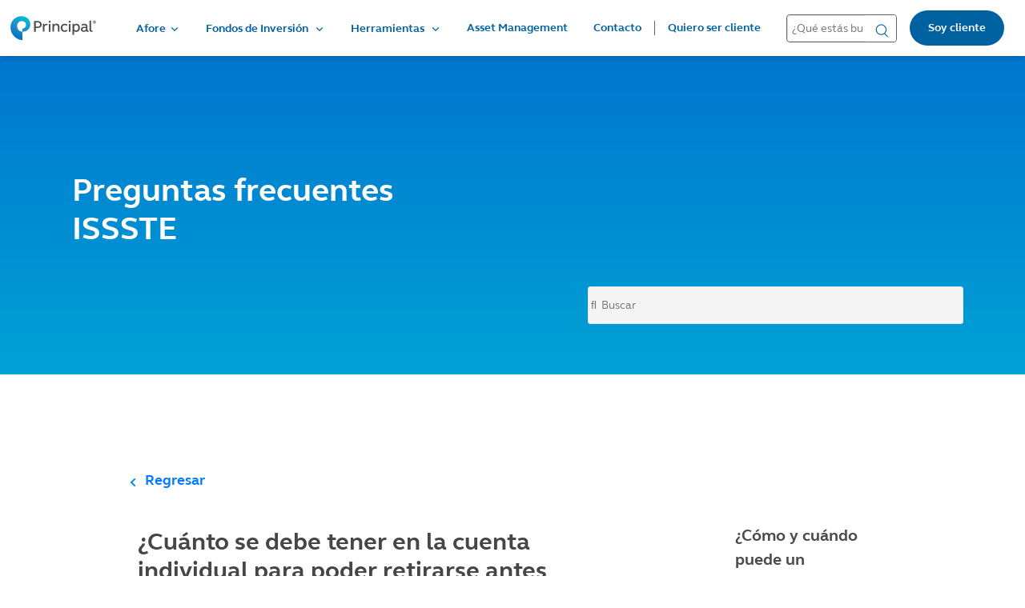

--- FILE ---
content_type: text/html; charset=UTF-8
request_url: https://principal.com.mx/afore/preguntas-frecuentes/issste/cuanto-se-debe-tener-en-la-cuenta-individual-para-poder-retirarse
body_size: 42105
content:
<!DOCTYPE html>
<html lang="en" dir="ltr" prefix="og: https://ogp.me/ns#">
  <head>
         <script type="text/javascript">(window.NREUM||(NREUM={})).init={privacy:{cookies_enabled:true},ajax:{deny_list:["bam.nr-data.net"]},feature_flags:["soft_nav"],distributed_tracing:{enabled:true}};(window.NREUM||(NREUM={})).loader_config={agentID:"1133835378",accountID:"3337273",trustKey:"66686",xpid:"VwUEVlRUCxABVFdQBQkPVVYG",licenseKey:"NRJS-92aab57bcb0e53c53d7",applicationID:"1062288327",browserID:"1133835378"};;/*! For license information please see nr-loader-spa-1.302.0.min.js.LICENSE.txt */
(()=>{var e,t,r={384:(e,t,r)=>{"use strict";r.d(t,{NT:()=>a,US:()=>d,Zm:()=>s,bQ:()=>u,dV:()=>c,pV:()=>l});var n=r(6154),i=r(1863),o=r(1910);const a={beacon:"bam.nr-data.net",errorBeacon:"bam.nr-data.net"};function s(){return n.gm.NREUM||(n.gm.NREUM={}),void 0===n.gm.newrelic&&(n.gm.newrelic=n.gm.NREUM),n.gm.NREUM}function c(){let e=s();return e.o||(e.o={ST:n.gm.setTimeout,SI:n.gm.setImmediate||n.gm.setInterval,CT:n.gm.clearTimeout,XHR:n.gm.XMLHttpRequest,REQ:n.gm.Request,EV:n.gm.Event,PR:n.gm.Promise,MO:n.gm.MutationObserver,FETCH:n.gm.fetch,WS:n.gm.WebSocket},(0,o.i)(...Object.values(e.o))),e}function u(e,t){let r=s();r.initializedAgents??={},t.initializedAt={ms:(0,i.t)(),date:new Date},r.initializedAgents[e]=t}function d(e,t){s()[e]=t}function l(){return function(){let e=s();const t=e.info||{};e.info={beacon:a.beacon,errorBeacon:a.errorBeacon,...t}}(),function(){let e=s();const t=e.init||{};e.init={...t}}(),c(),function(){let e=s();const t=e.loader_config||{};e.loader_config={...t}}(),s()}},782:(e,t,r)=>{"use strict";r.d(t,{T:()=>n});const n=r(860).K7.pageViewTiming},860:(e,t,r)=>{"use strict";r.d(t,{$J:()=>d,K7:()=>c,P3:()=>u,XX:()=>i,Yy:()=>s,df:()=>o,qY:()=>n,v4:()=>a});const n="events",i="jserrors",o="browser/blobs",a="rum",s="browser/logs",c={ajax:"ajax",genericEvents:"generic_events",jserrors:i,logging:"logging",metrics:"metrics",pageAction:"page_action",pageViewEvent:"page_view_event",pageViewTiming:"page_view_timing",sessionReplay:"session_replay",sessionTrace:"session_trace",softNav:"soft_navigations",spa:"spa"},u={[c.pageViewEvent]:1,[c.pageViewTiming]:2,[c.metrics]:3,[c.jserrors]:4,[c.spa]:5,[c.ajax]:6,[c.sessionTrace]:7,[c.softNav]:8,[c.sessionReplay]:9,[c.logging]:10,[c.genericEvents]:11},d={[c.pageViewEvent]:a,[c.pageViewTiming]:n,[c.ajax]:n,[c.spa]:n,[c.softNav]:n,[c.metrics]:i,[c.jserrors]:i,[c.sessionTrace]:o,[c.sessionReplay]:o,[c.logging]:s,[c.genericEvents]:"ins"}},944:(e,t,r)=>{"use strict";r.d(t,{R:()=>i});var n=r(3241);function i(e,t){"function"==typeof console.debug&&(console.debug("New Relic Warning: https://github.com/newrelic/newrelic-browser-agent/blob/main/docs/warning-codes.md#".concat(e),t),(0,n.W)({agentIdentifier:null,drained:null,type:"data",name:"warn",feature:"warn",data:{code:e,secondary:t}}))}},993:(e,t,r)=>{"use strict";r.d(t,{A$:()=>o,ET:()=>a,TZ:()=>s,p_:()=>i});var n=r(860);const i={ERROR:"ERROR",WARN:"WARN",INFO:"INFO",DEBUG:"DEBUG",TRACE:"TRACE"},o={OFF:0,ERROR:1,WARN:2,INFO:3,DEBUG:4,TRACE:5},a="log",s=n.K7.logging},1687:(e,t,r)=>{"use strict";r.d(t,{Ak:()=>u,Ze:()=>f,x3:()=>d});var n=r(3241),i=r(7836),o=r(3606),a=r(860),s=r(2646);const c={};function u(e,t){const r={staged:!1,priority:a.P3[t]||0};l(e),c[e].get(t)||c[e].set(t,r)}function d(e,t){e&&c[e]&&(c[e].get(t)&&c[e].delete(t),p(e,t,!1),c[e].size&&h(e))}function l(e){if(!e)throw new Error("agentIdentifier required");c[e]||(c[e]=new Map)}function f(e="",t="feature",r=!1){if(l(e),!e||!c[e].get(t)||r)return p(e,t);c[e].get(t).staged=!0,h(e)}function h(e){const t=Array.from(c[e]);t.every(([e,t])=>t.staged)&&(t.sort((e,t)=>e[1].priority-t[1].priority),t.forEach(([t])=>{c[e].delete(t),p(e,t)}))}function p(e,t,r=!0){const a=e?i.ee.get(e):i.ee,c=o.i.handlers;if(!a.aborted&&a.backlog&&c){if((0,n.W)({agentIdentifier:e,type:"lifecycle",name:"drain",feature:t}),r){const e=a.backlog[t],r=c[t];if(r){for(let t=0;e&&t<e.length;++t)g(e[t],r);Object.entries(r).forEach(([e,t])=>{Object.values(t||{}).forEach(t=>{t[0]?.on&&t[0]?.context()instanceof s.y&&t[0].on(e,t[1])})})}}a.isolatedBacklog||delete c[t],a.backlog[t]=null,a.emit("drain-"+t,[])}}function g(e,t){var r=e[1];Object.values(t[r]||{}).forEach(t=>{var r=e[0];if(t[0]===r){var n=t[1],i=e[3],o=e[2];n.apply(i,o)}})}},1741:(e,t,r)=>{"use strict";r.d(t,{W:()=>o});var n=r(944),i=r(4261);class o{#e(e,...t){if(this[e]!==o.prototype[e])return this[e](...t);(0,n.R)(35,e)}addPageAction(e,t){return this.#e(i.hG,e,t)}register(e){return this.#e(i.eY,e)}recordCustomEvent(e,t){return this.#e(i.fF,e,t)}setPageViewName(e,t){return this.#e(i.Fw,e,t)}setCustomAttribute(e,t,r){return this.#e(i.cD,e,t,r)}noticeError(e,t){return this.#e(i.o5,e,t)}setUserId(e){return this.#e(i.Dl,e)}setApplicationVersion(e){return this.#e(i.nb,e)}setErrorHandler(e){return this.#e(i.bt,e)}addRelease(e,t){return this.#e(i.k6,e,t)}log(e,t){return this.#e(i.$9,e,t)}start(){return this.#e(i.d3)}finished(e){return this.#e(i.BL,e)}recordReplay(){return this.#e(i.CH)}pauseReplay(){return this.#e(i.Tb)}addToTrace(e){return this.#e(i.U2,e)}setCurrentRouteName(e){return this.#e(i.PA,e)}interaction(e){return this.#e(i.dT,e)}wrapLogger(e,t,r){return this.#e(i.Wb,e,t,r)}measure(e,t){return this.#e(i.V1,e,t)}}},1863:(e,t,r)=>{"use strict";function n(){return Math.floor(performance.now())}r.d(t,{t:()=>n})},1910:(e,t,r)=>{"use strict";r.d(t,{i:()=>o});var n=r(944);const i=new Map;function o(...e){return e.every(e=>{if(i.has(e))return i.get(e);const t="function"==typeof e&&e.toString().includes("[native code]");return t||(0,n.R)(64,e?.name||e?.toString()),i.set(e,t),t})}},2555:(e,t,r)=>{"use strict";r.d(t,{D:()=>s,f:()=>a});var n=r(384),i=r(8122);const o={beacon:n.NT.beacon,errorBeacon:n.NT.errorBeacon,licenseKey:void 0,applicationID:void 0,sa:void 0,queueTime:void 0,applicationTime:void 0,ttGuid:void 0,user:void 0,account:void 0,product:void 0,extra:void 0,jsAttributes:{},userAttributes:void 0,atts:void 0,transactionName:void 0,tNamePlain:void 0};function a(e){try{return!!e.licenseKey&&!!e.errorBeacon&&!!e.applicationID}catch(e){return!1}}const s=e=>(0,i.a)(e,o)},2614:(e,t,r)=>{"use strict";r.d(t,{BB:()=>a,H3:()=>n,g:()=>u,iL:()=>c,tS:()=>s,uh:()=>i,wk:()=>o});const n="NRBA",i="SESSION",o=144e5,a=18e5,s={STARTED:"session-started",PAUSE:"session-pause",RESET:"session-reset",RESUME:"session-resume",UPDATE:"session-update"},c={SAME_TAB:"same-tab",CROSS_TAB:"cross-tab"},u={OFF:0,FULL:1,ERROR:2}},2646:(e,t,r)=>{"use strict";r.d(t,{y:()=>n});class n{constructor(e){this.contextId=e}}},2843:(e,t,r)=>{"use strict";r.d(t,{u:()=>i});var n=r(3878);function i(e,t=!1,r,i){(0,n.DD)("visibilitychange",function(){if(t)return void("hidden"===document.visibilityState&&e());e(document.visibilityState)},r,i)}},3241:(e,t,r)=>{"use strict";r.d(t,{W:()=>o});var n=r(6154);const i="newrelic";function o(e={}){try{n.gm.dispatchEvent(new CustomEvent(i,{detail:e}))}catch(e){}}},3304:(e,t,r)=>{"use strict";r.d(t,{A:()=>o});var n=r(7836);const i=()=>{const e=new WeakSet;return(t,r)=>{if("object"==typeof r&&null!==r){if(e.has(r))return;e.add(r)}return r}};function o(e){try{return JSON.stringify(e,i())??""}catch(e){try{n.ee.emit("internal-error",[e])}catch(e){}return""}}},3333:(e,t,r)=>{"use strict";r.d(t,{$v:()=>d,TZ:()=>n,Xh:()=>c,Zp:()=>i,kd:()=>u,mq:()=>s,nf:()=>a,qN:()=>o});const n=r(860).K7.genericEvents,i=["auxclick","click","copy","keydown","paste","scrollend"],o=["focus","blur"],a=4,s=1e3,c=2e3,u=["PageAction","UserAction","BrowserPerformance"],d={RESOURCES:"experimental.resources",REGISTER:"register"}},3434:(e,t,r)=>{"use strict";r.d(t,{Jt:()=>o,YM:()=>u});var n=r(7836),i=r(5607);const o="nr@original:".concat(i.W),a=50;var s=Object.prototype.hasOwnProperty,c=!1;function u(e,t){return e||(e=n.ee),r.inPlace=function(e,t,n,i,o){n||(n="");const a="-"===n.charAt(0);for(let s=0;s<t.length;s++){const c=t[s],u=e[c];l(u)||(e[c]=r(u,a?c+n:n,i,c,o))}},r.flag=o,r;function r(t,r,n,c,u){return l(t)?t:(r||(r=""),nrWrapper[o]=t,function(e,t,r){if(Object.defineProperty&&Object.keys)try{return Object.keys(e).forEach(function(r){Object.defineProperty(t,r,{get:function(){return e[r]},set:function(t){return e[r]=t,t}})}),t}catch(e){d([e],r)}for(var n in e)s.call(e,n)&&(t[n]=e[n])}(t,nrWrapper,e),nrWrapper);function nrWrapper(){var o,s,l,f;let h;try{s=this,o=[...arguments],l="function"==typeof n?n(o,s):n||{}}catch(t){d([t,"",[o,s,c],l],e)}i(r+"start",[o,s,c],l,u);const p=performance.now();let g;try{return f=t.apply(s,o),g=performance.now(),f}catch(e){throw g=performance.now(),i(r+"err",[o,s,e],l,u),h=e,h}finally{const e=g-p,t={start:p,end:g,duration:e,isLongTask:e>=a,methodName:c,thrownError:h};t.isLongTask&&i("long-task",[t,s],l,u),i(r+"end",[o,s,f],l,u)}}}function i(r,n,i,o){if(!c||t){var a=c;c=!0;try{e.emit(r,n,i,t,o)}catch(t){d([t,r,n,i],e)}c=a}}}function d(e,t){t||(t=n.ee);try{t.emit("internal-error",e)}catch(e){}}function l(e){return!(e&&"function"==typeof e&&e.apply&&!e[o])}},3606:(e,t,r)=>{"use strict";r.d(t,{i:()=>o});var n=r(9908);o.on=a;var i=o.handlers={};function o(e,t,r,o){a(o||n.d,i,e,t,r)}function a(e,t,r,i,o){o||(o="feature"),e||(e=n.d);var a=t[o]=t[o]||{};(a[r]=a[r]||[]).push([e,i])}},3738:(e,t,r)=>{"use strict";r.d(t,{He:()=>i,Kp:()=>s,Lc:()=>u,Rz:()=>d,TZ:()=>n,bD:()=>o,d3:()=>a,jx:()=>l,sl:()=>f,uP:()=>c});const n=r(860).K7.sessionTrace,i="bstResource",o="resource",a="-start",s="-end",c="fn"+a,u="fn"+s,d="pushState",l=1e3,f=3e4},3785:(e,t,r)=>{"use strict";r.d(t,{R:()=>c,b:()=>u});var n=r(9908),i=r(1863),o=r(860),a=r(8154),s=r(993);function c(e,t,r={},c=s.p_.INFO,u,d=(0,i.t)()){(0,n.p)(a.xV,["API/logging/".concat(c.toLowerCase(),"/called")],void 0,o.K7.metrics,e),(0,n.p)(s.ET,[d,t,r,c,u],void 0,o.K7.logging,e)}function u(e){return"string"==typeof e&&Object.values(s.p_).some(t=>t===e.toUpperCase().trim())}},3878:(e,t,r)=>{"use strict";function n(e,t){return{capture:e,passive:!1,signal:t}}function i(e,t,r=!1,i){window.addEventListener(e,t,n(r,i))}function o(e,t,r=!1,i){document.addEventListener(e,t,n(r,i))}r.d(t,{DD:()=>o,jT:()=>n,sp:()=>i})},3962:(e,t,r)=>{"use strict";r.d(t,{AM:()=>a,O2:()=>l,OV:()=>o,Qu:()=>f,TZ:()=>c,ih:()=>h,pP:()=>s,t1:()=>d,tC:()=>i,wD:()=>u});var n=r(860);const i=["click","keydown","submit"],o="popstate",a="api",s="initialPageLoad",c=n.K7.softNav,u=5e3,d=500,l={INITIAL_PAGE_LOAD:"",ROUTE_CHANGE:1,UNSPECIFIED:2},f={INTERACTION:1,AJAX:2,CUSTOM_END:3,CUSTOM_TRACER:4},h={IP:"in progress",PF:"pending finish",FIN:"finished",CAN:"cancelled"}},4234:(e,t,r)=>{"use strict";r.d(t,{W:()=>o});var n=r(7836),i=r(1687);class o{constructor(e,t){this.agentIdentifier=e,this.ee=n.ee.get(e),this.featureName=t,this.blocked=!1}deregisterDrain(){(0,i.x3)(this.agentIdentifier,this.featureName)}}},4261:(e,t,r)=>{"use strict";r.d(t,{$9:()=>d,BL:()=>c,CH:()=>p,Dl:()=>R,Fw:()=>w,PA:()=>v,Pl:()=>n,Tb:()=>f,U2:()=>a,V1:()=>E,Wb:()=>T,bt:()=>y,cD:()=>b,d3:()=>x,dT:()=>u,eY:()=>g,fF:()=>h,hG:()=>o,hw:()=>i,k6:()=>s,nb:()=>m,o5:()=>l});const n="api-",i=n+"ixn-",o="addPageAction",a="addToTrace",s="addRelease",c="finished",u="interaction",d="log",l="noticeError",f="pauseReplay",h="recordCustomEvent",p="recordReplay",g="register",m="setApplicationVersion",v="setCurrentRouteName",b="setCustomAttribute",y="setErrorHandler",w="setPageViewName",R="setUserId",x="start",T="wrapLogger",E="measure"},4387:(e,t,r)=>{"use strict";function n(e={}){return!(!e.id||!e.name)}function i(e,t){if(2!==t?.harvestEndpointVersion)return{};const r=t.agentRef.runtime.appMetadata.agents[0].entityGuid;return n(e)?{"mfe.id":e.id,"mfe.name":e.name,eventSource:"MicroFrontendBrowserAgent","parent.id":r}:{"entity.guid":r,appId:t.agentRef.info.applicationID}}r.d(t,{U:()=>i,c:()=>n})},5205:(e,t,r)=>{"use strict";r.d(t,{j:()=>_});var n=r(384),i=r(1741);var o=r(2555),a=r(3333);const s=e=>{if(!e||"string"!=typeof e)return!1;try{document.createDocumentFragment().querySelector(e)}catch{return!1}return!0};var c=r(2614),u=r(944),d=r(8122);const l="[data-nr-mask]",f=e=>(0,d.a)(e,(()=>{const e={feature_flags:[],experimental:{allow_registered_children:!1,resources:!1},mask_selector:"*",block_selector:"[data-nr-block]",mask_input_options:{color:!1,date:!1,"datetime-local":!1,email:!1,month:!1,number:!1,range:!1,search:!1,tel:!1,text:!1,time:!1,url:!1,week:!1,textarea:!1,select:!1,password:!0}};return{ajax:{deny_list:void 0,block_internal:!0,enabled:!0,autoStart:!0},api:{get allow_registered_children(){return e.feature_flags.includes(a.$v.REGISTER)||e.experimental.allow_registered_children},set allow_registered_children(t){e.experimental.allow_registered_children=t},duplicate_registered_data:!1},distributed_tracing:{enabled:void 0,exclude_newrelic_header:void 0,cors_use_newrelic_header:void 0,cors_use_tracecontext_headers:void 0,allowed_origins:void 0},get feature_flags(){return e.feature_flags},set feature_flags(t){e.feature_flags=t},generic_events:{enabled:!0,autoStart:!0},harvest:{interval:30},jserrors:{enabled:!0,autoStart:!0},logging:{enabled:!0,autoStart:!0},metrics:{enabled:!0,autoStart:!0},obfuscate:void 0,page_action:{enabled:!0},page_view_event:{enabled:!0,autoStart:!0},page_view_timing:{enabled:!0,autoStart:!0},performance:{capture_marks:!1,capture_measures:!1,capture_detail:!0,resources:{get enabled(){return e.feature_flags.includes(a.$v.RESOURCES)||e.experimental.resources},set enabled(t){e.experimental.resources=t},asset_types:[],first_party_domains:[],ignore_newrelic:!0}},privacy:{cookies_enabled:!0},proxy:{assets:void 0,beacon:void 0},session:{expiresMs:c.wk,inactiveMs:c.BB},session_replay:{autoStart:!0,enabled:!1,preload:!1,sampling_rate:10,error_sampling_rate:100,collect_fonts:!1,inline_images:!1,fix_stylesheets:!0,mask_all_inputs:!0,get mask_text_selector(){return e.mask_selector},set mask_text_selector(t){s(t)?e.mask_selector="".concat(t,",").concat(l):""===t||null===t?e.mask_selector=l:(0,u.R)(5,t)},get block_class(){return"nr-block"},get ignore_class(){return"nr-ignore"},get mask_text_class(){return"nr-mask"},get block_selector(){return e.block_selector},set block_selector(t){s(t)?e.block_selector+=",".concat(t):""!==t&&(0,u.R)(6,t)},get mask_input_options(){return e.mask_input_options},set mask_input_options(t){t&&"object"==typeof t?e.mask_input_options={...t,password:!0}:(0,u.R)(7,t)}},session_trace:{enabled:!0,autoStart:!0},soft_navigations:{enabled:!0,autoStart:!0},spa:{enabled:!0,autoStart:!0},ssl:void 0,user_actions:{enabled:!0,elementAttributes:["id","className","tagName","type"]}}})());var h=r(6154),p=r(9324);let g=0;const m={buildEnv:p.F3,distMethod:p.Xs,version:p.xv,originTime:h.WN},v={appMetadata:{},customTransaction:void 0,denyList:void 0,disabled:!1,harvester:void 0,isolatedBacklog:!1,isRecording:!1,loaderType:void 0,maxBytes:3e4,obfuscator:void 0,onerror:void 0,ptid:void 0,releaseIds:{},session:void 0,timeKeeper:void 0,registeredEntities:[],jsAttributesMetadata:{bytes:0},get harvestCount(){return++g}},b=e=>{const t=(0,d.a)(e,v),r=Object.keys(m).reduce((e,t)=>(e[t]={value:m[t],writable:!1,configurable:!0,enumerable:!0},e),{});return Object.defineProperties(t,r)};var y=r(5701);const w=e=>{const t=e.startsWith("http");e+="/",r.p=t?e:"https://"+e};var R=r(7836),x=r(3241);const T={accountID:void 0,trustKey:void 0,agentID:void 0,licenseKey:void 0,applicationID:void 0,xpid:void 0},E=e=>(0,d.a)(e,T),A=new Set;function _(e,t={},r,a){let{init:s,info:c,loader_config:u,runtime:d={},exposed:l=!0}=t;if(!c){const e=(0,n.pV)();s=e.init,c=e.info,u=e.loader_config}e.init=f(s||{}),e.loader_config=E(u||{}),c.jsAttributes??={},h.bv&&(c.jsAttributes.isWorker=!0),e.info=(0,o.D)(c);const p=e.init,g=[c.beacon,c.errorBeacon];A.has(e.agentIdentifier)||(p.proxy.assets&&(w(p.proxy.assets),g.push(p.proxy.assets)),p.proxy.beacon&&g.push(p.proxy.beacon),e.beacons=[...g],function(e){const t=(0,n.pV)();Object.getOwnPropertyNames(i.W.prototype).forEach(r=>{const n=i.W.prototype[r];if("function"!=typeof n||"constructor"===n)return;let o=t[r];e[r]&&!1!==e.exposed&&"micro-agent"!==e.runtime?.loaderType&&(t[r]=(...t)=>{const n=e[r](...t);return o?o(...t):n})})}(e),(0,n.US)("activatedFeatures",y.B),e.runSoftNavOverSpa&&=!0===p.soft_navigations.enabled&&p.feature_flags.includes("soft_nav")),d.denyList=[...p.ajax.deny_list||[],...p.ajax.block_internal?g:[]],d.ptid=e.agentIdentifier,d.loaderType=r,e.runtime=b(d),A.has(e.agentIdentifier)||(e.ee=R.ee.get(e.agentIdentifier),e.exposed=l,(0,x.W)({agentIdentifier:e.agentIdentifier,drained:!!y.B?.[e.agentIdentifier],type:"lifecycle",name:"initialize",feature:void 0,data:e.config})),A.add(e.agentIdentifier)}},5270:(e,t,r)=>{"use strict";r.d(t,{Aw:()=>a,SR:()=>o,rF:()=>s});var n=r(384),i=r(7767);function o(e){return!!(0,n.dV)().o.MO&&(0,i.V)(e)&&!0===e?.session_trace.enabled}function a(e){return!0===e?.session_replay.preload&&o(e)}function s(e,t){try{if("string"==typeof t?.type){if("password"===t.type.toLowerCase())return"*".repeat(e?.length||0);if(void 0!==t?.dataset?.nrUnmask||t?.classList?.contains("nr-unmask"))return e}}catch(e){}return"string"==typeof e?e.replace(/[\S]/g,"*"):"*".repeat(e?.length||0)}},5289:(e,t,r)=>{"use strict";r.d(t,{GG:()=>o,Qr:()=>s,sB:()=>a});var n=r(3878);function i(){return"undefined"==typeof document||"complete"===document.readyState}function o(e,t){if(i())return e();(0,n.sp)("load",e,t)}function a(e){if(i())return e();(0,n.DD)("DOMContentLoaded",e)}function s(e){if(i())return e();(0,n.sp)("popstate",e)}},5607:(e,t,r)=>{"use strict";r.d(t,{W:()=>n});const n=(0,r(9566).bz)()},5701:(e,t,r)=>{"use strict";r.d(t,{B:()=>o,t:()=>a});var n=r(3241);const i=new Set,o={};function a(e,t){const r=t.agentIdentifier;o[r]??={},e&&"object"==typeof e&&(i.has(r)||(t.ee.emit("rumresp",[e]),o[r]=e,i.add(r),(0,n.W)({agentIdentifier:r,loaded:!0,drained:!0,type:"lifecycle",name:"load",feature:void 0,data:e})))}},6154:(e,t,r)=>{"use strict";r.d(t,{A4:()=>s,OF:()=>d,RI:()=>i,WN:()=>h,bv:()=>o,gm:()=>a,lR:()=>f,m:()=>u,mw:()=>c,sb:()=>l});var n=r(1863);const i="undefined"!=typeof window&&!!window.document,o="undefined"!=typeof WorkerGlobalScope&&("undefined"!=typeof self&&self instanceof WorkerGlobalScope&&self.navigator instanceof WorkerNavigator||"undefined"!=typeof globalThis&&globalThis instanceof WorkerGlobalScope&&globalThis.navigator instanceof WorkerNavigator),a=i?window:"undefined"!=typeof WorkerGlobalScope&&("undefined"!=typeof self&&self instanceof WorkerGlobalScope&&self||"undefined"!=typeof globalThis&&globalThis instanceof WorkerGlobalScope&&globalThis),s="complete"===a?.document?.readyState,c=Boolean("hidden"===a?.document?.visibilityState),u=""+a?.location,d=/iPad|iPhone|iPod/.test(a.navigator?.userAgent),l=d&&"undefined"==typeof SharedWorker,f=(()=>{const e=a.navigator?.userAgent?.match(/Firefox[/\s](\d+\.\d+)/);return Array.isArray(e)&&e.length>=2?+e[1]:0})(),h=Date.now()-(0,n.t)()},6344:(e,t,r)=>{"use strict";r.d(t,{BB:()=>d,G4:()=>o,Qb:()=>l,TZ:()=>i,Ug:()=>a,_s:()=>s,bc:()=>u,yP:()=>c});var n=r(2614);const i=r(860).K7.sessionReplay,o={RECORD:"recordReplay",PAUSE:"pauseReplay",ERROR_DURING_REPLAY:"errorDuringReplay"},a=.12,s={DomContentLoaded:0,Load:1,FullSnapshot:2,IncrementalSnapshot:3,Meta:4,Custom:5},c={[n.g.ERROR]:15e3,[n.g.FULL]:3e5,[n.g.OFF]:0},u={RESET:{message:"Session was reset",sm:"Reset"},IMPORT:{message:"Recorder failed to import",sm:"Import"},TOO_MANY:{message:"429: Too Many Requests",sm:"Too-Many"},TOO_BIG:{message:"Payload was too large",sm:"Too-Big"},CROSS_TAB:{message:"Session Entity was set to OFF on another tab",sm:"Cross-Tab"},ENTITLEMENTS:{message:"Session Replay is not allowed and will not be started",sm:"Entitlement"}},d=5e3,l={API:"api",RESUME:"resume",SWITCH_TO_FULL:"switchToFull",INITIALIZE:"initialize",PRELOAD:"preload"}},6389:(e,t,r)=>{"use strict";function n(e,t=500,r={}){const n=r?.leading||!1;let i;return(...r)=>{n&&void 0===i&&(e.apply(this,r),i=setTimeout(()=>{i=clearTimeout(i)},t)),n||(clearTimeout(i),i=setTimeout(()=>{e.apply(this,r)},t))}}function i(e){let t=!1;return(...r)=>{t||(t=!0,e.apply(this,r))}}r.d(t,{J:()=>i,s:()=>n})},6630:(e,t,r)=>{"use strict";r.d(t,{T:()=>n});const n=r(860).K7.pageViewEvent},6774:(e,t,r)=>{"use strict";r.d(t,{T:()=>n});const n=r(860).K7.jserrors},7295:(e,t,r)=>{"use strict";r.d(t,{Xv:()=>a,gX:()=>i,iW:()=>o});var n=[];function i(e){if(!e||o(e))return!1;if(0===n.length)return!0;for(var t=0;t<n.length;t++){var r=n[t];if("*"===r.hostname)return!1;if(s(r.hostname,e.hostname)&&c(r.pathname,e.pathname))return!1}return!0}function o(e){return void 0===e.hostname}function a(e){if(n=[],e&&e.length)for(var t=0;t<e.length;t++){let r=e[t];if(!r)continue;0===r.indexOf("http://")?r=r.substring(7):0===r.indexOf("https://")&&(r=r.substring(8));const i=r.indexOf("/");let o,a;i>0?(o=r.substring(0,i),a=r.substring(i)):(o=r,a="");let[s]=o.split(":");n.push({hostname:s,pathname:a})}}function s(e,t){return!(e.length>t.length)&&t.indexOf(e)===t.length-e.length}function c(e,t){return 0===e.indexOf("/")&&(e=e.substring(1)),0===t.indexOf("/")&&(t=t.substring(1)),""===e||e===t}},7378:(e,t,r)=>{"use strict";r.d(t,{$p:()=>x,BR:()=>b,Kp:()=>R,L3:()=>y,Lc:()=>c,NC:()=>o,SG:()=>d,TZ:()=>i,U6:()=>p,UT:()=>m,d3:()=>w,dT:()=>f,e5:()=>E,gx:()=>v,l9:()=>l,oW:()=>h,op:()=>g,rw:()=>u,tH:()=>A,uP:()=>s,wW:()=>T,xq:()=>a});var n=r(384);const i=r(860).K7.spa,o=["click","submit","keypress","keydown","keyup","change"],a=999,s="fn-start",c="fn-end",u="cb-start",d="api-ixn-",l="remaining",f="interaction",h="spaNode",p="jsonpNode",g="fetch-start",m="fetch-done",v="fetch-body-",b="jsonp-end",y=(0,n.dV)().o.ST,w="-start",R="-end",x="-body",T="cb"+R,E="jsTime",A="fetch"},7485:(e,t,r)=>{"use strict";r.d(t,{D:()=>i});var n=r(6154);function i(e){if(0===(e||"").indexOf("data:"))return{protocol:"data"};try{const t=new URL(e,location.href),r={port:t.port,hostname:t.hostname,pathname:t.pathname,search:t.search,protocol:t.protocol.slice(0,t.protocol.indexOf(":")),sameOrigin:t.protocol===n.gm?.location?.protocol&&t.host===n.gm?.location?.host};return r.port&&""!==r.port||("http:"===t.protocol&&(r.port="80"),"https:"===t.protocol&&(r.port="443")),r.pathname&&""!==r.pathname?r.pathname.startsWith("/")||(r.pathname="/".concat(r.pathname)):r.pathname="/",r}catch(e){return{}}}},7699:(e,t,r)=>{"use strict";r.d(t,{It:()=>o,KC:()=>s,No:()=>i,qh:()=>a});var n=r(860);const i=16e3,o=1e6,a="SESSION_ERROR",s={[n.K7.logging]:!0,[n.K7.genericEvents]:!1,[n.K7.jserrors]:!1,[n.K7.ajax]:!1}},7767:(e,t,r)=>{"use strict";r.d(t,{V:()=>i});var n=r(6154);const i=e=>n.RI&&!0===e?.privacy.cookies_enabled},7836:(e,t,r)=>{"use strict";r.d(t,{P:()=>s,ee:()=>c});var n=r(384),i=r(8990),o=r(2646),a=r(5607);const s="nr@context:".concat(a.W),c=function e(t,r){var n={},a={},d={},l=!1;try{l=16===r.length&&u.initializedAgents?.[r]?.runtime.isolatedBacklog}catch(e){}var f={on:p,addEventListener:p,removeEventListener:function(e,t){var r=n[e];if(!r)return;for(var i=0;i<r.length;i++)r[i]===t&&r.splice(i,1)},emit:function(e,r,n,i,o){!1!==o&&(o=!0);if(c.aborted&&!i)return;t&&o&&t.emit(e,r,n);var s=h(n);g(e).forEach(e=>{e.apply(s,r)});var u=v()[a[e]];u&&u.push([f,e,r,s]);return s},get:m,listeners:g,context:h,buffer:function(e,t){const r=v();if(t=t||"feature",f.aborted)return;Object.entries(e||{}).forEach(([e,n])=>{a[n]=t,t in r||(r[t]=[])})},abort:function(){f._aborted=!0,Object.keys(f.backlog).forEach(e=>{delete f.backlog[e]})},isBuffering:function(e){return!!v()[a[e]]},debugId:r,backlog:l?{}:t&&"object"==typeof t.backlog?t.backlog:{},isolatedBacklog:l};return Object.defineProperty(f,"aborted",{get:()=>{let e=f._aborted||!1;return e||(t&&(e=t.aborted),e)}}),f;function h(e){return e&&e instanceof o.y?e:e?(0,i.I)(e,s,()=>new o.y(s)):new o.y(s)}function p(e,t){n[e]=g(e).concat(t)}function g(e){return n[e]||[]}function m(t){return d[t]=d[t]||e(f,t)}function v(){return f.backlog}}(void 0,"globalEE"),u=(0,n.Zm)();u.ee||(u.ee=c)},8122:(e,t,r)=>{"use strict";r.d(t,{a:()=>i});var n=r(944);function i(e,t){try{if(!e||"object"!=typeof e)return(0,n.R)(3);if(!t||"object"!=typeof t)return(0,n.R)(4);const r=Object.create(Object.getPrototypeOf(t),Object.getOwnPropertyDescriptors(t)),o=0===Object.keys(r).length?e:r;for(let a in o)if(void 0!==e[a])try{if(null===e[a]){r[a]=null;continue}Array.isArray(e[a])&&Array.isArray(t[a])?r[a]=Array.from(new Set([...e[a],...t[a]])):"object"==typeof e[a]&&"object"==typeof t[a]?r[a]=i(e[a],t[a]):r[a]=e[a]}catch(e){r[a]||(0,n.R)(1,e)}return r}catch(e){(0,n.R)(2,e)}}},8139:(e,t,r)=>{"use strict";r.d(t,{u:()=>f});var n=r(7836),i=r(3434),o=r(8990),a=r(6154);const s={},c=a.gm.XMLHttpRequest,u="addEventListener",d="removeEventListener",l="nr@wrapped:".concat(n.P);function f(e){var t=function(e){return(e||n.ee).get("events")}(e);if(s[t.debugId]++)return t;s[t.debugId]=1;var r=(0,i.YM)(t,!0);function f(e){r.inPlace(e,[u,d],"-",p)}function p(e,t){return e[1]}return"getPrototypeOf"in Object&&(a.RI&&h(document,f),c&&h(c.prototype,f),h(a.gm,f)),t.on(u+"-start",function(e,t){var n=e[1];if(null!==n&&("function"==typeof n||"object"==typeof n)&&"newrelic"!==e[0]){var i=(0,o.I)(n,l,function(){var e={object:function(){if("function"!=typeof n.handleEvent)return;return n.handleEvent.apply(n,arguments)},function:n}[typeof n];return e?r(e,"fn-",null,e.name||"anonymous"):n});this.wrapped=e[1]=i}}),t.on(d+"-start",function(e){e[1]=this.wrapped||e[1]}),t}function h(e,t,...r){let n=e;for(;"object"==typeof n&&!Object.prototype.hasOwnProperty.call(n,u);)n=Object.getPrototypeOf(n);n&&t(n,...r)}},8154:(e,t,r)=>{"use strict";r.d(t,{z_:()=>o,XG:()=>s,TZ:()=>n,rs:()=>i,xV:()=>a});r(6154),r(9566),r(384);const n=r(860).K7.metrics,i="sm",o="cm",a="storeSupportabilityMetrics",s="storeEventMetrics"},8374:(e,t,r)=>{r.nc=(()=>{try{return document?.currentScript?.nonce}catch(e){}return""})()},8990:(e,t,r)=>{"use strict";r.d(t,{I:()=>i});var n=Object.prototype.hasOwnProperty;function i(e,t,r){if(n.call(e,t))return e[t];var i=r();if(Object.defineProperty&&Object.keys)try{return Object.defineProperty(e,t,{value:i,writable:!0,enumerable:!1}),i}catch(e){}return e[t]=i,i}},9300:(e,t,r)=>{"use strict";r.d(t,{T:()=>n});const n=r(860).K7.ajax},9324:(e,t,r)=>{"use strict";r.d(t,{AJ:()=>a,F3:()=>i,Xs:()=>o,Yq:()=>s,xv:()=>n});const n="1.302.0",i="PROD",o="CDN",a="@newrelic/rrweb",s="1.0.1"},9566:(e,t,r)=>{"use strict";r.d(t,{LA:()=>s,ZF:()=>c,bz:()=>a,el:()=>u});var n=r(6154);const i="xxxxxxxx-xxxx-4xxx-yxxx-xxxxxxxxxxxx";function o(e,t){return e?15&e[t]:16*Math.random()|0}function a(){const e=n.gm?.crypto||n.gm?.msCrypto;let t,r=0;return e&&e.getRandomValues&&(t=e.getRandomValues(new Uint8Array(30))),i.split("").map(e=>"x"===e?o(t,r++).toString(16):"y"===e?(3&o()|8).toString(16):e).join("")}function s(e){const t=n.gm?.crypto||n.gm?.msCrypto;let r,i=0;t&&t.getRandomValues&&(r=t.getRandomValues(new Uint8Array(e)));const a=[];for(var s=0;s<e;s++)a.push(o(r,i++).toString(16));return a.join("")}function c(){return s(16)}function u(){return s(32)}},9908:(e,t,r)=>{"use strict";r.d(t,{d:()=>n,p:()=>i});var n=r(7836).ee.get("handle");function i(e,t,r,i,o){o?(o.buffer([e],i),o.emit(e,t,r)):(n.buffer([e],i),n.emit(e,t,r))}}},n={};function i(e){var t=n[e];if(void 0!==t)return t.exports;var o=n[e]={exports:{}};return r[e](o,o.exports,i),o.exports}i.m=r,i.d=(e,t)=>{for(var r in t)i.o(t,r)&&!i.o(e,r)&&Object.defineProperty(e,r,{enumerable:!0,get:t[r]})},i.f={},i.e=e=>Promise.all(Object.keys(i.f).reduce((t,r)=>(i.f[r](e,t),t),[])),i.u=e=>({212:"nr-spa-compressor",249:"nr-spa-recorder",478:"nr-spa"}[e]+"-1.302.0.min.js"),i.o=(e,t)=>Object.prototype.hasOwnProperty.call(e,t),e={},t="NRBA-1.302.0.PROD:",i.l=(r,n,o,a)=>{if(e[r])e[r].push(n);else{var s,c;if(void 0!==o)for(var u=document.getElementsByTagName("script"),d=0;d<u.length;d++){var l=u[d];if(l.getAttribute("src")==r||l.getAttribute("data-webpack")==t+o){s=l;break}}if(!s){c=!0;var f={478:"sha512-et4eqFkcD6+Z71h33KYPiiAOMr5fyZ1HImNOrGswghuDrKIj7niWOwg3RWg+8TpTcZ0yzzll8oYNDiAX1WXraw==",249:"sha512-m/7InETzWcM0kCLJfqT/2vmV1Zs98JekxGeUcmQe9kauyn31VeP+2xJH+qt156WKCOLL7p503ATnehElqw1gnQ==",212:"sha512-Ed30EgOV4akpDvOaqpf/6nP9OreWlwun3X9xxl+erWeEjX64VUNxzVFPixvdU+WbzLtJS9S8j8phFbfXxEyvJg=="};(s=document.createElement("script")).charset="utf-8",i.nc&&s.setAttribute("nonce",i.nc),s.setAttribute("data-webpack",t+o),s.src=r,0!==s.src.indexOf(window.location.origin+"/")&&(s.crossOrigin="anonymous"),f[a]&&(s.integrity=f[a])}e[r]=[n];var h=(t,n)=>{s.onerror=s.onload=null,clearTimeout(p);var i=e[r];if(delete e[r],s.parentNode&&s.parentNode.removeChild(s),i&&i.forEach(e=>e(n)),t)return t(n)},p=setTimeout(h.bind(null,void 0,{type:"timeout",target:s}),12e4);s.onerror=h.bind(null,s.onerror),s.onload=h.bind(null,s.onload),c&&document.head.appendChild(s)}},i.r=e=>{"undefined"!=typeof Symbol&&Symbol.toStringTag&&Object.defineProperty(e,Symbol.toStringTag,{value:"Module"}),Object.defineProperty(e,"__esModule",{value:!0})},i.p="https://js-agent.newrelic.com/",(()=>{var e={38:0,788:0};i.f.j=(t,r)=>{var n=i.o(e,t)?e[t]:void 0;if(0!==n)if(n)r.push(n[2]);else{var o=new Promise((r,i)=>n=e[t]=[r,i]);r.push(n[2]=o);var a=i.p+i.u(t),s=new Error;i.l(a,r=>{if(i.o(e,t)&&(0!==(n=e[t])&&(e[t]=void 0),n)){var o=r&&("load"===r.type?"missing":r.type),a=r&&r.target&&r.target.src;s.message="Loading chunk "+t+" failed.\n("+o+": "+a+")",s.name="ChunkLoadError",s.type=o,s.request=a,n[1](s)}},"chunk-"+t,t)}};var t=(t,r)=>{var n,o,[a,s,c]=r,u=0;if(a.some(t=>0!==e[t])){for(n in s)i.o(s,n)&&(i.m[n]=s[n]);if(c)c(i)}for(t&&t(r);u<a.length;u++)o=a[u],i.o(e,o)&&e[o]&&e[o][0](),e[o]=0},r=self["webpackChunk:NRBA-1.302.0.PROD"]=self["webpackChunk:NRBA-1.302.0.PROD"]||[];r.forEach(t.bind(null,0)),r.push=t.bind(null,r.push.bind(r))})(),(()=>{"use strict";i(8374);var e=i(9566),t=i(1741);class r extends t.W{agentIdentifier=(0,e.LA)(16)}var n=i(860);const o=Object.values(n.K7);var a=i(5205);var s=i(9908),c=i(1863),u=i(4261),d=i(3241),l=i(944),f=i(5701),h=i(8154);function p(e,t,i,o){const a=o||i;!a||a[e]&&a[e]!==r.prototype[e]||(a[e]=function(){(0,s.p)(h.xV,["API/"+e+"/called"],void 0,n.K7.metrics,i.ee),(0,d.W)({agentIdentifier:i.agentIdentifier,drained:!!f.B?.[i.agentIdentifier],type:"data",name:"api",feature:u.Pl+e,data:{}});try{return t.apply(this,arguments)}catch(e){(0,l.R)(23,e)}})}function g(e,t,r,n,i){const o=e.info;null===r?delete o.jsAttributes[t]:o.jsAttributes[t]=r,(i||null===r)&&(0,s.p)(u.Pl+n,[(0,c.t)(),t,r],void 0,"session",e.ee)}var m=i(1687),v=i(4234),b=i(5289),y=i(6154),w=i(5270),R=i(7767),x=i(6389),T=i(7699);class E extends v.W{constructor(e,t){super(e.agentIdentifier,t),this.agentRef=e,this.abortHandler=void 0,this.featAggregate=void 0,this.onAggregateImported=void 0,this.deferred=Promise.resolve(),!1===e.init[this.featureName].autoStart?this.deferred=new Promise((t,r)=>{this.ee.on("manual-start-all",(0,x.J)(()=>{(0,m.Ak)(e.agentIdentifier,this.featureName),t()}))}):(0,m.Ak)(e.agentIdentifier,t)}importAggregator(e,t,r={}){if(this.featAggregate)return;let n;this.onAggregateImported=new Promise(e=>{n=e});const o=async()=>{let o;await this.deferred;try{if((0,R.V)(e.init)){const{setupAgentSession:t}=await i.e(478).then(i.bind(i,8766));o=t(e)}}catch(e){(0,l.R)(20,e),this.ee.emit("internal-error",[e]),(0,s.p)(T.qh,[e],void 0,this.featureName,this.ee)}try{if(!this.#t(this.featureName,o,e.init))return(0,m.Ze)(this.agentIdentifier,this.featureName),void n(!1);const{Aggregate:i}=await t();this.featAggregate=new i(e,r),e.runtime.harvester.initializedAggregates.push(this.featAggregate),n(!0)}catch(e){(0,l.R)(34,e),this.abortHandler?.(),(0,m.Ze)(this.agentIdentifier,this.featureName,!0),n(!1),this.ee&&this.ee.abort()}};y.RI?(0,b.GG)(()=>o(),!0):o()}#t(e,t,r){if(this.blocked)return!1;switch(e){case n.K7.sessionReplay:return(0,w.SR)(r)&&!!t;case n.K7.sessionTrace:return!!t;default:return!0}}}var A=i(6630),_=i(2614);class S extends E{static featureName=A.T;constructor(e){var t;super(e,A.T),this.setupInspectionEvents(e.agentIdentifier),t=e,p(u.Fw,function(e,r){"string"==typeof e&&("/"!==e.charAt(0)&&(e="/"+e),t.runtime.customTransaction=(r||"http://custom.transaction")+e,(0,s.p)(u.Pl+u.Fw,[(0,c.t)()],void 0,void 0,t.ee))},t),this.ee.on("api-send-rum",(e,t)=>(0,s.p)("send-rum",[e,t],void 0,this.featureName,this.ee)),this.importAggregator(e,()=>i.e(478).then(i.bind(i,1983)))}setupInspectionEvents(e){const t=(t,r)=>{t&&(0,d.W)({agentIdentifier:e,timeStamp:t.timeStamp,loaded:"complete"===t.target.readyState,type:"window",name:r,data:t.target.location+""})};(0,b.sB)(e=>{t(e,"DOMContentLoaded")}),(0,b.GG)(e=>{t(e,"load")}),(0,b.Qr)(e=>{t(e,"navigate")}),this.ee.on(_.tS.UPDATE,(t,r)=>{(0,d.W)({agentIdentifier:e,type:"lifecycle",name:"session",data:r})})}}var O=i(384);var N=i(2843),I=i(3878),P=i(782);class j extends E{static featureName=P.T;constructor(e){super(e,P.T),y.RI&&((0,N.u)(()=>(0,s.p)("docHidden",[(0,c.t)()],void 0,P.T,this.ee),!0),(0,I.sp)("pagehide",()=>(0,s.p)("winPagehide",[(0,c.t)()],void 0,P.T,this.ee)),this.importAggregator(e,()=>i.e(478).then(i.bind(i,9917))))}}class k extends E{static featureName=h.TZ;constructor(e){super(e,h.TZ),y.RI&&document.addEventListener("securitypolicyviolation",e=>{(0,s.p)(h.xV,["Generic/CSPViolation/Detected"],void 0,this.featureName,this.ee)}),this.importAggregator(e,()=>i.e(478).then(i.bind(i,6555)))}}var C=i(6774),L=i(3304);class H{constructor(e,t,r,n,i){this.name="UncaughtError",this.message="string"==typeof e?e:(0,L.A)(e),this.sourceURL=t,this.line=r,this.column=n,this.__newrelic=i}}function M(e){return U(e)?e:new H(void 0!==e?.message?e.message:e,e?.filename||e?.sourceURL,e?.lineno||e?.line,e?.colno||e?.col,e?.__newrelic,e?.cause)}function K(e){const t="Unhandled Promise Rejection: ";if(!e?.reason)return;if(U(e.reason)){try{e.reason.message.startsWith(t)||(e.reason.message=t+e.reason.message)}catch(e){}return M(e.reason)}const r=M(e.reason);return(r.message||"").startsWith(t)||(r.message=t+r.message),r}function D(e){if(e.error instanceof SyntaxError&&!/:\d+$/.test(e.error.stack?.trim())){const t=new H(e.message,e.filename,e.lineno,e.colno,e.error.__newrelic,e.cause);return t.name=SyntaxError.name,t}return U(e.error)?e.error:M(e)}function U(e){return e instanceof Error&&!!e.stack}function F(e,t,r,i,o=(0,c.t)()){"string"==typeof e&&(e=new Error(e)),(0,s.p)("err",[e,o,!1,t,r.runtime.isRecording,void 0,i],void 0,n.K7.jserrors,r.ee),(0,s.p)("uaErr",[],void 0,n.K7.genericEvents,r.ee)}var W=i(4387),B=i(993),V=i(3785);function G(e,{customAttributes:t={},level:r=B.p_.INFO}={},n,i,o=(0,c.t)()){(0,V.R)(n.ee,e,t,r,i,o)}function z(e,t,r,i,o=(0,c.t)()){(0,s.p)(u.Pl+u.hG,[o,e,t,i],void 0,n.K7.genericEvents,r.ee)}function Z(e){p(u.eY,function(t){return function(e,t){const r={};(0,l.R)(54,"newrelic.register"),t||={},t.licenseKey||=e.info.licenseKey,t.blocked=!1;let i=()=>{};const o=e.runtime.registeredEntities,a=o.find(({metadata:{target:{id:e,name:r}}})=>e===t.id);if(a)return a.metadata.target.name!==t.name&&(a.metadata.target.name=t.name),a;const u=e=>{t.blocked=!0,i=e};e.init.api.allow_registered_children||u((0,x.J)(()=>(0,l.R)(55)));(0,W.c)(t)||u((0,x.J)(()=>(0,l.R)(48,t)));const d={addPageAction:(n,i={})=>g(z,[n,{...r,...i},e],t),log:(n,i={})=>g(G,[n,{...i,customAttributes:{...r,...i.customAttributes||{}}},e],t),noticeError:(n,i={})=>g(F,[n,{...r,...i},e],t),setApplicationVersion:e=>p("application.version",e),setCustomAttribute:(e,t)=>p(e,t),setUserId:e=>p("enduser.id",e),metadata:{customAttributes:r,target:t}},f=()=>(t.blocked&&i(),t.blocked);f()||o.push(d);const p=(e,t)=>{f()||(r[e]=t)},g=(t,r,i)=>{if(f())return;const o=(0,c.t)();(0,s.p)(h.xV,["API/register/".concat(t.name,"/called")],void 0,n.K7.metrics,e.ee);try{const n=e.init.api.duplicate_registered_data;return(!0===n||Array.isArray(n))&&t(...r,void 0,o),t(...r,i,o)}catch(e){(0,l.R)(50,e)}};return d}(e,t)},e)}class q extends E{static featureName=C.T;constructor(e){var t;super(e,C.T),t=e,p(u.o5,(e,r)=>F(e,r,t),t),function(e){p(u.bt,function(t){e.runtime.onerror=t},e)}(e),function(e){let t=0;p(u.k6,function(e,r){++t>10||(this.runtime.releaseIds[e.slice(-200)]=(""+r).slice(-200))},e)}(e),Z(e);try{this.removeOnAbort=new AbortController}catch(e){}this.ee.on("internal-error",(t,r)=>{this.abortHandler&&(0,s.p)("ierr",[M(t),(0,c.t)(),!0,{},e.runtime.isRecording,r],void 0,this.featureName,this.ee)}),y.gm.addEventListener("unhandledrejection",t=>{this.abortHandler&&(0,s.p)("err",[K(t),(0,c.t)(),!1,{unhandledPromiseRejection:1},e.runtime.isRecording],void 0,this.featureName,this.ee)},(0,I.jT)(!1,this.removeOnAbort?.signal)),y.gm.addEventListener("error",t=>{this.abortHandler&&(0,s.p)("err",[D(t),(0,c.t)(),!1,{},e.runtime.isRecording],void 0,this.featureName,this.ee)},(0,I.jT)(!1,this.removeOnAbort?.signal)),this.abortHandler=this.#r,this.importAggregator(e,()=>i.e(478).then(i.bind(i,2176)))}#r(){this.removeOnAbort?.abort(),this.abortHandler=void 0}}var X=i(8990);let Y=1;function J(e){const t=typeof e;return!e||"object"!==t&&"function"!==t?-1:e===y.gm?0:(0,X.I)(e,"nr@id",function(){return Y++})}function Q(e){if("string"==typeof e&&e.length)return e.length;if("object"==typeof e){if("undefined"!=typeof ArrayBuffer&&e instanceof ArrayBuffer&&e.byteLength)return e.byteLength;if("undefined"!=typeof Blob&&e instanceof Blob&&e.size)return e.size;if(!("undefined"!=typeof FormData&&e instanceof FormData))try{return(0,L.A)(e).length}catch(e){return}}}var ee=i(8139),te=i(7836),re=i(3434);const ne={},ie=["open","send"];function oe(e){var t=e||te.ee;const r=function(e){return(e||te.ee).get("xhr")}(t);if(void 0===y.gm.XMLHttpRequest)return r;if(ne[r.debugId]++)return r;ne[r.debugId]=1,(0,ee.u)(t);var n=(0,re.YM)(r),i=y.gm.XMLHttpRequest,o=y.gm.MutationObserver,a=y.gm.Promise,s=y.gm.setInterval,c="readystatechange",u=["onload","onerror","onabort","onloadstart","onloadend","onprogress","ontimeout"],d=[],f=y.gm.XMLHttpRequest=function(e){const t=new i(e),o=r.context(t);try{r.emit("new-xhr",[t],o),t.addEventListener(c,(a=o,function(){var e=this;e.readyState>3&&!a.resolved&&(a.resolved=!0,r.emit("xhr-resolved",[],e)),n.inPlace(e,u,"fn-",b)}),(0,I.jT)(!1))}catch(e){(0,l.R)(15,e);try{r.emit("internal-error",[e])}catch(e){}}var a;return t};function h(e,t){n.inPlace(t,["onreadystatechange"],"fn-",b)}if(function(e,t){for(var r in e)t[r]=e[r]}(i,f),f.prototype=i.prototype,n.inPlace(f.prototype,ie,"-xhr-",b),r.on("send-xhr-start",function(e,t){h(e,t),function(e){d.push(e),o&&(p?p.then(v):s?s(v):(g=-g,m.data=g))}(t)}),r.on("open-xhr-start",h),o){var p=a&&a.resolve();if(!s&&!a){var g=1,m=document.createTextNode(g);new o(v).observe(m,{characterData:!0})}}else t.on("fn-end",function(e){e[0]&&e[0].type===c||v()});function v(){for(var e=0;e<d.length;e++)h(0,d[e]);d.length&&(d=[])}function b(e,t){return t}return r}var ae="fetch-",se=ae+"body-",ce=["arrayBuffer","blob","json","text","formData"],ue=y.gm.Request,de=y.gm.Response,le="prototype";const fe={};function he(e){const t=function(e){return(e||te.ee).get("fetch")}(e);if(!(ue&&de&&y.gm.fetch))return t;if(fe[t.debugId]++)return t;function r(e,r,n){var i=e[r];"function"==typeof i&&(e[r]=function(){var e,r=[...arguments],o={};t.emit(n+"before-start",[r],o),o[te.P]&&o[te.P].dt&&(e=o[te.P].dt);var a=i.apply(this,r);return t.emit(n+"start",[r,e],a),a.then(function(e){return t.emit(n+"end",[null,e],a),e},function(e){throw t.emit(n+"end",[e],a),e})})}return fe[t.debugId]=1,ce.forEach(e=>{r(ue[le],e,se),r(de[le],e,se)}),r(y.gm,"fetch",ae),t.on(ae+"end",function(e,r){var n=this;if(r){var i=r.headers.get("content-length");null!==i&&(n.rxSize=i),t.emit(ae+"done",[null,r],n)}else t.emit(ae+"done",[e],n)}),t}var pe=i(7485);class ge{constructor(e){this.agentRef=e}generateTracePayload(t){const r=this.agentRef.loader_config;if(!this.shouldGenerateTrace(t)||!r)return null;var n=(r.accountID||"").toString()||null,i=(r.agentID||"").toString()||null,o=(r.trustKey||"").toString()||null;if(!n||!i)return null;var a=(0,e.ZF)(),s=(0,e.el)(),c=Date.now(),u={spanId:a,traceId:s,timestamp:c};return(t.sameOrigin||this.isAllowedOrigin(t)&&this.useTraceContextHeadersForCors())&&(u.traceContextParentHeader=this.generateTraceContextParentHeader(a,s),u.traceContextStateHeader=this.generateTraceContextStateHeader(a,c,n,i,o)),(t.sameOrigin&&!this.excludeNewrelicHeader()||!t.sameOrigin&&this.isAllowedOrigin(t)&&this.useNewrelicHeaderForCors())&&(u.newrelicHeader=this.generateTraceHeader(a,s,c,n,i,o)),u}generateTraceContextParentHeader(e,t){return"00-"+t+"-"+e+"-01"}generateTraceContextStateHeader(e,t,r,n,i){return i+"@nr=0-1-"+r+"-"+n+"-"+e+"----"+t}generateTraceHeader(e,t,r,n,i,o){if(!("function"==typeof y.gm?.btoa))return null;var a={v:[0,1],d:{ty:"Browser",ac:n,ap:i,id:e,tr:t,ti:r}};return o&&n!==o&&(a.d.tk=o),btoa((0,L.A)(a))}shouldGenerateTrace(e){return this.agentRef.init?.distributed_tracing?.enabled&&this.isAllowedOrigin(e)}isAllowedOrigin(e){var t=!1;const r=this.agentRef.init?.distributed_tracing;if(e.sameOrigin)t=!0;else if(r?.allowed_origins instanceof Array)for(var n=0;n<r.allowed_origins.length;n++){var i=(0,pe.D)(r.allowed_origins[n]);if(e.hostname===i.hostname&&e.protocol===i.protocol&&e.port===i.port){t=!0;break}}return t}excludeNewrelicHeader(){var e=this.agentRef.init?.distributed_tracing;return!!e&&!!e.exclude_newrelic_header}useNewrelicHeaderForCors(){var e=this.agentRef.init?.distributed_tracing;return!!e&&!1!==e.cors_use_newrelic_header}useTraceContextHeadersForCors(){var e=this.agentRef.init?.distributed_tracing;return!!e&&!!e.cors_use_tracecontext_headers}}var me=i(9300),ve=i(7295);function be(e){return"string"==typeof e?e:e instanceof(0,O.dV)().o.REQ?e.url:y.gm?.URL&&e instanceof URL?e.href:void 0}var ye=["load","error","abort","timeout"],we=ye.length,Re=(0,O.dV)().o.REQ,xe=(0,O.dV)().o.XHR;const Te="X-NewRelic-App-Data";class Ee extends E{static featureName=me.T;constructor(e){super(e,me.T),this.dt=new ge(e),this.handler=(e,t,r,n)=>(0,s.p)(e,t,r,n,this.ee);try{const e={xmlhttprequest:"xhr",fetch:"fetch",beacon:"beacon"};y.gm?.performance?.getEntriesByType("resource").forEach(t=>{if(t.initiatorType in e&&0!==t.responseStatus){const r={status:t.responseStatus},i={rxSize:t.transferSize,duration:Math.floor(t.duration),cbTime:0};Ae(r,t.name),this.handler("xhr",[r,i,t.startTime,t.responseEnd,e[t.initiatorType]],void 0,n.K7.ajax)}})}catch(e){}he(this.ee),oe(this.ee),function(e,t,r,i){function o(e){var t=this;t.totalCbs=0,t.called=0,t.cbTime=0,t.end=E,t.ended=!1,t.xhrGuids={},t.lastSize=null,t.loadCaptureCalled=!1,t.params=this.params||{},t.metrics=this.metrics||{},t.latestLongtaskEnd=0,e.addEventListener("load",function(r){A(t,e)},(0,I.jT)(!1)),y.lR||e.addEventListener("progress",function(e){t.lastSize=e.loaded},(0,I.jT)(!1))}function a(e){this.params={method:e[0]},Ae(this,e[1]),this.metrics={}}function u(t,r){e.loader_config.xpid&&this.sameOrigin&&r.setRequestHeader("X-NewRelic-ID",e.loader_config.xpid);var n=i.generateTracePayload(this.parsedOrigin);if(n){var o=!1;n.newrelicHeader&&(r.setRequestHeader("newrelic",n.newrelicHeader),o=!0),n.traceContextParentHeader&&(r.setRequestHeader("traceparent",n.traceContextParentHeader),n.traceContextStateHeader&&r.setRequestHeader("tracestate",n.traceContextStateHeader),o=!0),o&&(this.dt=n)}}function d(e,r){var n=this.metrics,i=e[0],o=this;if(n&&i){var a=Q(i);a&&(n.txSize=a)}this.startTime=(0,c.t)(),this.body=i,this.listener=function(e){try{"abort"!==e.type||o.loadCaptureCalled||(o.params.aborted=!0),("load"!==e.type||o.called===o.totalCbs&&(o.onloadCalled||"function"!=typeof r.onload)&&"function"==typeof o.end)&&o.end(r)}catch(e){try{t.emit("internal-error",[e])}catch(e){}}};for(var s=0;s<we;s++)r.addEventListener(ye[s],this.listener,(0,I.jT)(!1))}function l(e,t,r){this.cbTime+=e,t?this.onloadCalled=!0:this.called+=1,this.called!==this.totalCbs||!this.onloadCalled&&"function"==typeof r.onload||"function"!=typeof this.end||this.end(r)}function f(e,t){var r=""+J(e)+!!t;this.xhrGuids&&!this.xhrGuids[r]&&(this.xhrGuids[r]=!0,this.totalCbs+=1)}function p(e,t){var r=""+J(e)+!!t;this.xhrGuids&&this.xhrGuids[r]&&(delete this.xhrGuids[r],this.totalCbs-=1)}function g(){this.endTime=(0,c.t)()}function m(e,r){r instanceof xe&&"load"===e[0]&&t.emit("xhr-load-added",[e[1],e[2]],r)}function v(e,r){r instanceof xe&&"load"===e[0]&&t.emit("xhr-load-removed",[e[1],e[2]],r)}function b(e,t,r){t instanceof xe&&("onload"===r&&(this.onload=!0),("load"===(e[0]&&e[0].type)||this.onload)&&(this.xhrCbStart=(0,c.t)()))}function w(e,r){this.xhrCbStart&&t.emit("xhr-cb-time",[(0,c.t)()-this.xhrCbStart,this.onload,r],r)}function R(e){var t,r=e[1]||{};if("string"==typeof e[0]?0===(t=e[0]).length&&y.RI&&(t=""+y.gm.location.href):e[0]&&e[0].url?t=e[0].url:y.gm?.URL&&e[0]&&e[0]instanceof URL?t=e[0].href:"function"==typeof e[0].toString&&(t=e[0].toString()),"string"==typeof t&&0!==t.length){t&&(this.parsedOrigin=(0,pe.D)(t),this.sameOrigin=this.parsedOrigin.sameOrigin);var n=i.generateTracePayload(this.parsedOrigin);if(n&&(n.newrelicHeader||n.traceContextParentHeader))if(e[0]&&e[0].headers)s(e[0].headers,n)&&(this.dt=n);else{var o={};for(var a in r)o[a]=r[a];o.headers=new Headers(r.headers||{}),s(o.headers,n)&&(this.dt=n),e.length>1?e[1]=o:e.push(o)}}function s(e,t){var r=!1;return t.newrelicHeader&&(e.set("newrelic",t.newrelicHeader),r=!0),t.traceContextParentHeader&&(e.set("traceparent",t.traceContextParentHeader),t.traceContextStateHeader&&e.set("tracestate",t.traceContextStateHeader),r=!0),r}}function x(e,t){this.params={},this.metrics={},this.startTime=(0,c.t)(),this.dt=t,e.length>=1&&(this.target=e[0]),e.length>=2&&(this.opts=e[1]);var r=this.opts||{},n=this.target;Ae(this,be(n));var i=(""+(n&&n instanceof Re&&n.method||r.method||"GET")).toUpperCase();this.params.method=i,this.body=r.body,this.txSize=Q(r.body)||0}function T(e,t){if(this.endTime=(0,c.t)(),this.params||(this.params={}),(0,ve.iW)(this.params))return;let i;this.params.status=t?t.status:0,"string"==typeof this.rxSize&&this.rxSize.length>0&&(i=+this.rxSize);const o={txSize:this.txSize,rxSize:i,duration:(0,c.t)()-this.startTime};r("xhr",[this.params,o,this.startTime,this.endTime,"fetch"],this,n.K7.ajax)}function E(e){const t=this.params,i=this.metrics;if(!this.ended){this.ended=!0;for(let t=0;t<we;t++)e.removeEventListener(ye[t],this.listener,!1);t.aborted||(0,ve.iW)(t)||(i.duration=(0,c.t)()-this.startTime,this.loadCaptureCalled||4!==e.readyState?null==t.status&&(t.status=0):A(this,e),i.cbTime=this.cbTime,r("xhr",[t,i,this.startTime,this.endTime,"xhr"],this,n.K7.ajax))}}function A(e,r){e.params.status=r.status;var i=function(e,t){var r=e.responseType;return"json"===r&&null!==t?t:"arraybuffer"===r||"blob"===r||"json"===r?Q(e.response):"text"===r||""===r||void 0===r?Q(e.responseText):void 0}(r,e.lastSize);if(i&&(e.metrics.rxSize=i),e.sameOrigin&&r.getAllResponseHeaders().indexOf(Te)>=0){var o=r.getResponseHeader(Te);o&&((0,s.p)(h.rs,["Ajax/CrossApplicationTracing/Header/Seen"],void 0,n.K7.metrics,t),e.params.cat=o.split(", ").pop())}e.loadCaptureCalled=!0}t.on("new-xhr",o),t.on("open-xhr-start",a),t.on("open-xhr-end",u),t.on("send-xhr-start",d),t.on("xhr-cb-time",l),t.on("xhr-load-added",f),t.on("xhr-load-removed",p),t.on("xhr-resolved",g),t.on("addEventListener-end",m),t.on("removeEventListener-end",v),t.on("fn-end",w),t.on("fetch-before-start",R),t.on("fetch-start",x),t.on("fn-start",b),t.on("fetch-done",T)}(e,this.ee,this.handler,this.dt),this.importAggregator(e,()=>i.e(478).then(i.bind(i,3845)))}}function Ae(e,t){var r=(0,pe.D)(t),n=e.params||e;n.hostname=r.hostname,n.port=r.port,n.protocol=r.protocol,n.host=r.hostname+":"+r.port,n.pathname=r.pathname,e.parsedOrigin=r,e.sameOrigin=r.sameOrigin}const _e={},Se=["pushState","replaceState"];function Oe(e){const t=function(e){return(e||te.ee).get("history")}(e);return!y.RI||_e[t.debugId]++||(_e[t.debugId]=1,(0,re.YM)(t).inPlace(window.history,Se,"-")),t}var Ne=i(3738);function Ie(e){p(u.BL,function(t=Date.now()){const r=t-y.WN;r<0&&(0,l.R)(62,t),(0,s.p)(h.XG,[u.BL,{time:r}],void 0,n.K7.metrics,e.ee),e.addToTrace({name:u.BL,start:t,origin:"nr"}),(0,s.p)(u.Pl+u.hG,[r,u.BL],void 0,n.K7.genericEvents,e.ee)},e)}const{He:Pe,bD:je,d3:ke,Kp:Ce,TZ:Le,Lc:He,uP:Me,Rz:Ke}=Ne;class De extends E{static featureName=Le;constructor(e){var t;super(e,Le),t=e,p(u.U2,function(e){if(!(e&&"object"==typeof e&&e.name&&e.start))return;const r={n:e.name,s:e.start-y.WN,e:(e.end||e.start)-y.WN,o:e.origin||"",t:"api"};r.s<0||r.e<0||r.e<r.s?(0,l.R)(61,{start:r.s,end:r.e}):(0,s.p)("bstApi",[r],void 0,n.K7.sessionTrace,t.ee)},t),Ie(e);if(!(0,R.V)(e.init))return void this.deregisterDrain();const r=this.ee;let o;Oe(r),this.eventsEE=(0,ee.u)(r),this.eventsEE.on(Me,function(e,t){this.bstStart=(0,c.t)()}),this.eventsEE.on(He,function(e,t){(0,s.p)("bst",[e[0],t,this.bstStart,(0,c.t)()],void 0,n.K7.sessionTrace,r)}),r.on(Ke+ke,function(e){this.time=(0,c.t)(),this.startPath=location.pathname+location.hash}),r.on(Ke+Ce,function(e){(0,s.p)("bstHist",[location.pathname+location.hash,this.startPath,this.time],void 0,n.K7.sessionTrace,r)});try{o=new PerformanceObserver(e=>{const t=e.getEntries();(0,s.p)(Pe,[t],void 0,n.K7.sessionTrace,r)}),o.observe({type:je,buffered:!0})}catch(e){}this.importAggregator(e,()=>i.e(478).then(i.bind(i,6974)),{resourceObserver:o})}}var Ue=i(6344);class Fe extends E{static featureName=Ue.TZ;#n;recorder;constructor(e){var t;let r;super(e,Ue.TZ),t=e,p(u.CH,function(){(0,s.p)(u.CH,[],void 0,n.K7.sessionReplay,t.ee)},t),function(e){p(u.Tb,function(){(0,s.p)(u.Tb,[],void 0,n.K7.sessionReplay,e.ee)},e)}(e);try{r=JSON.parse(localStorage.getItem("".concat(_.H3,"_").concat(_.uh)))}catch(e){}(0,w.SR)(e.init)&&this.ee.on(Ue.G4.RECORD,()=>this.#i()),this.#o(r)&&this.importRecorder().then(e=>{e.startRecording(Ue.Qb.PRELOAD,r?.sessionReplayMode)}),this.importAggregator(this.agentRef,()=>i.e(478).then(i.bind(i,6167)),this),this.ee.on("err",e=>{this.blocked||this.agentRef.runtime.isRecording&&(this.errorNoticed=!0,(0,s.p)(Ue.G4.ERROR_DURING_REPLAY,[e],void 0,this.featureName,this.ee))})}#o(e){return e&&(e.sessionReplayMode===_.g.FULL||e.sessionReplayMode===_.g.ERROR)||(0,w.Aw)(this.agentRef.init)}importRecorder(){return this.recorder?Promise.resolve(this.recorder):(this.#n??=Promise.all([i.e(478),i.e(249)]).then(i.bind(i,4866)).then(({Recorder:e})=>(this.recorder=new e(this),this.recorder)).catch(e=>{throw this.ee.emit("internal-error",[e]),this.blocked=!0,e}),this.#n)}#i(){this.blocked||(this.featAggregate?this.featAggregate.mode!==_.g.FULL&&this.featAggregate.initializeRecording(_.g.FULL,!0,Ue.Qb.API):this.importRecorder().then(()=>{this.recorder.startRecording(Ue.Qb.API,_.g.FULL)}))}}var We=i(3962);function Be(e){const t=e.ee.get("tracer");function r(){}p(u.dT,function(e){return(new r).get("object"==typeof e?e:{})},e);const i=r.prototype={createTracer:function(r,i){var o={},a=this,d="function"==typeof i;return(0,s.p)(h.xV,["API/createTracer/called"],void 0,n.K7.metrics,e.ee),e.runSoftNavOverSpa||(0,s.p)(u.hw+"tracer",[(0,c.t)(),r,o],a,n.K7.spa,e.ee),function(){if(t.emit((d?"":"no-")+"fn-start",[(0,c.t)(),a,d],o),d)try{return i.apply(this,arguments)}catch(e){const r="string"==typeof e?new Error(e):e;throw t.emit("fn-err",[arguments,this,r],o),r}finally{t.emit("fn-end",[(0,c.t)()],o)}}}};["actionText","setName","setAttribute","save","ignore","onEnd","getContext","end","get"].forEach(t=>{p.apply(this,[t,function(){return(0,s.p)(u.hw+t,[(0,c.t)(),...arguments],this,e.runSoftNavOverSpa?n.K7.softNav:n.K7.spa,e.ee),this},e,i])}),p(u.PA,function(){e.runSoftNavOverSpa?(0,s.p)(u.hw+"routeName",[performance.now(),...arguments],void 0,n.K7.softNav,e.ee):(0,s.p)(u.Pl+"routeName",[(0,c.t)(),...arguments],this,n.K7.spa,e.ee)},e)}class Ve extends E{static featureName=We.TZ;constructor(e){if(super(e,We.TZ),Be(e),!y.RI||!(0,O.dV)().o.MO)return;const t=Oe(this.ee);try{this.removeOnAbort=new AbortController}catch(e){}We.tC.forEach(e=>{(0,I.sp)(e,e=>{a(e)},!0,this.removeOnAbort?.signal)});const r=()=>(0,s.p)("newURL",[(0,c.t)(),""+window.location],void 0,this.featureName,this.ee);t.on("pushState-end",r),t.on("replaceState-end",r),(0,I.sp)(We.OV,e=>{a(e),(0,s.p)("newURL",[e.timeStamp,""+window.location],void 0,this.featureName,this.ee)},!0,this.removeOnAbort?.signal);let n=!1;const o=new((0,O.dV)().o.MO)((e,t)=>{n||(n=!0,requestAnimationFrame(()=>{(0,s.p)("newDom",[(0,c.t)()],void 0,this.featureName,this.ee),n=!1}))}),a=(0,x.s)(e=>{(0,s.p)("newUIEvent",[e],void 0,this.featureName,this.ee),o.observe(document.body,{attributes:!0,childList:!0,subtree:!0,characterData:!0})},100,{leading:!0});this.abortHandler=function(){this.removeOnAbort?.abort(),o.disconnect(),this.abortHandler=void 0},this.importAggregator(e,()=>i.e(478).then(i.bind(i,4393)),{domObserver:o})}}var Ge=i(7378);const ze={},Ze=["appendChild","insertBefore","replaceChild"];function qe(e){const t=function(e){return(e||te.ee).get("jsonp")}(e);if(!y.RI||ze[t.debugId])return t;ze[t.debugId]=!0;var r=(0,re.YM)(t),n=/[?&](?:callback|cb)=([^&#]+)/,i=/(.*)\.([^.]+)/,o=/^(\w+)(\.|$)(.*)$/;function a(e,t){if(!e)return t;const r=e.match(o),n=r[1];return a(r[3],t[n])}return r.inPlace(Node.prototype,Ze,"dom-"),t.on("dom-start",function(e){!function(e){if(!e||"string"!=typeof e.nodeName||"script"!==e.nodeName.toLowerCase())return;if("function"!=typeof e.addEventListener)return;var o=(s=e.src,c=s.match(n),c?c[1]:null);var s,c;if(!o)return;var u=function(e){var t=e.match(i);if(t&&t.length>=3)return{key:t[2],parent:a(t[1],window)};return{key:e,parent:window}}(o);if("function"!=typeof u.parent[u.key])return;var d={};function l(){t.emit("jsonp-end",[],d),e.removeEventListener("load",l,(0,I.jT)(!1)),e.removeEventListener("error",f,(0,I.jT)(!1))}function f(){t.emit("jsonp-error",[],d),t.emit("jsonp-end",[],d),e.removeEventListener("load",l,(0,I.jT)(!1)),e.removeEventListener("error",f,(0,I.jT)(!1))}r.inPlace(u.parent,[u.key],"cb-",d),e.addEventListener("load",l,(0,I.jT)(!1)),e.addEventListener("error",f,(0,I.jT)(!1)),t.emit("new-jsonp",[e.src],d)}(e[0])}),t}const Xe={};function Ye(e){const t=function(e){return(e||te.ee).get("promise")}(e);if(Xe[t.debugId])return t;Xe[t.debugId]=!0;var r=t.context,n=(0,re.YM)(t),i=y.gm.Promise;return i&&function(){function e(r){var o=t.context(),a=n(r,"executor-",o,null,!1);const s=Reflect.construct(i,[a],e);return t.context(s).getCtx=function(){return o},s}y.gm.Promise=e,Object.defineProperty(e,"name",{value:"Promise"}),e.toString=function(){return i.toString()},Object.setPrototypeOf(e,i),["all","race"].forEach(function(r){const n=i[r];e[r]=function(e){let i=!1;[...e||[]].forEach(e=>{this.resolve(e).then(a("all"===r),a(!1))});const o=n.apply(this,arguments);return o;function a(e){return function(){t.emit("propagate",[null,!i],o,!1,!1),i=i||!e}}}}),["resolve","reject"].forEach(function(r){const n=i[r];e[r]=function(e){const r=n.apply(this,arguments);return e!==r&&t.emit("propagate",[e,!0],r,!1,!1),r}}),e.prototype=i.prototype;const o=i.prototype.then;i.prototype.then=function(...e){var i=this,a=r(i);a.promise=i,e[0]=n(e[0],"cb-",a,null,!1),e[1]=n(e[1],"cb-",a,null,!1);const s=o.apply(this,e);return a.nextPromise=s,t.emit("propagate",[i,!0],s,!1,!1),s},i.prototype.then[re.Jt]=o,t.on("executor-start",function(e){e[0]=n(e[0],"resolve-",this,null,!1),e[1]=n(e[1],"resolve-",this,null,!1)}),t.on("executor-err",function(e,t,r){e[1](r)}),t.on("cb-end",function(e,r,n){t.emit("propagate",[n,!0],this.nextPromise,!1,!1)}),t.on("propagate",function(e,r,n){this.getCtx&&!r||(this.getCtx=function(){if(e instanceof Promise)var r=t.context(e);return r&&r.getCtx?r.getCtx():this})})}(),t}const $e={},Je="setTimeout",Qe="setInterval",et="clearTimeout",tt="-start",rt=[Je,"setImmediate",Qe,et,"clearImmediate"];function nt(e){const t=function(e){return(e||te.ee).get("timer")}(e);if($e[t.debugId]++)return t;$e[t.debugId]=1;var r=(0,re.YM)(t);return r.inPlace(y.gm,rt.slice(0,2),Je+"-"),r.inPlace(y.gm,rt.slice(2,3),Qe+"-"),r.inPlace(y.gm,rt.slice(3),et+"-"),t.on(Qe+tt,function(e,t,n){e[0]=r(e[0],"fn-",null,n)}),t.on(Je+tt,function(e,t,n){this.method=n,this.timerDuration=isNaN(e[1])?0:+e[1],e[0]=r(e[0],"fn-",this,n)}),t}const it={};function ot(e){const t=function(e){return(e||te.ee).get("mutation")}(e);if(!y.RI||it[t.debugId])return t;it[t.debugId]=!0;var r=(0,re.YM)(t),n=y.gm.MutationObserver;return n&&(window.MutationObserver=function(e){return this instanceof n?new n(r(e,"fn-")):n.apply(this,arguments)},MutationObserver.prototype=n.prototype),t}const{TZ:at,d3:st,Kp:ct,$p:ut,wW:dt,e5:lt,tH:ft,uP:ht,rw:pt,Lc:gt}=Ge;class mt extends E{static featureName=at;constructor(e){if(super(e,at),Be(e),!y.RI)return;try{this.removeOnAbort=new AbortController}catch(e){}let t,r=0;const n=this.ee.get("tracer"),o=qe(this.ee),a=Ye(this.ee),u=nt(this.ee),d=oe(this.ee),l=this.ee.get("events"),f=he(this.ee),h=Oe(this.ee),p=ot(this.ee);function g(e,t){h.emit("newURL",[""+window.location,t])}function m(){r++,t=window.location.hash,this[ht]=(0,c.t)()}function v(){r--,window.location.hash!==t&&g(0,!0);var e=(0,c.t)();this[lt]=~~this[lt]+e-this[ht],this[gt]=e}function b(e,t){e.on(t,function(){this[t]=(0,c.t)()})}this.ee.on(ht,m),a.on(pt,m),o.on(pt,m),this.ee.on(gt,v),a.on(dt,v),o.on(dt,v),this.ee.on("fn-err",(...t)=>{t[2]?.__newrelic?.[e.agentIdentifier]||(0,s.p)("function-err",[...t],void 0,this.featureName,this.ee)}),this.ee.buffer([ht,gt,"xhr-resolved"],this.featureName),l.buffer([ht],this.featureName),u.buffer(["setTimeout"+ct,"clearTimeout"+st,ht],this.featureName),d.buffer([ht,"new-xhr","send-xhr"+st],this.featureName),f.buffer([ft+st,ft+"-done",ft+ut+st,ft+ut+ct],this.featureName),h.buffer(["newURL"],this.featureName),p.buffer([ht],this.featureName),a.buffer(["propagate",pt,dt,"executor-err","resolve"+st],this.featureName),n.buffer([ht,"no-"+ht],this.featureName),o.buffer(["new-jsonp","cb-start","jsonp-error","jsonp-end"],this.featureName),b(f,ft+st),b(f,ft+"-done"),b(o,"new-jsonp"),b(o,"jsonp-end"),b(o,"cb-start"),h.on("pushState-end",g),h.on("replaceState-end",g),window.addEventListener("hashchange",g,(0,I.jT)(!0,this.removeOnAbort?.signal)),window.addEventListener("load",g,(0,I.jT)(!0,this.removeOnAbort?.signal)),window.addEventListener("popstate",function(){g(0,r>1)},(0,I.jT)(!0,this.removeOnAbort?.signal)),this.abortHandler=this.#r,this.importAggregator(e,()=>i.e(478).then(i.bind(i,5592)))}#r(){this.removeOnAbort?.abort(),this.abortHandler=void 0}}var vt=i(3333);class bt extends E{static featureName=vt.TZ;constructor(e){super(e,vt.TZ);const t=[e.init.page_action.enabled,e.init.performance.capture_marks,e.init.performance.capture_measures,e.init.user_actions.enabled,e.init.performance.resources.enabled];var r;r=e,p(u.hG,(e,t)=>z(e,t,r),r),function(e){p(u.fF,function(){(0,s.p)(u.Pl+u.fF,[(0,c.t)(),...arguments],void 0,n.K7.genericEvents,e.ee)},e)}(e),Ie(e),Z(e),function(e){p(u.V1,function(t,r){const i=(0,c.t)(),{start:o,end:a,customAttributes:d}=r||{},f={customAttributes:d||{}};if("object"!=typeof f.customAttributes||"string"!=typeof t||0===t.length)return void(0,l.R)(57);const h=(e,t)=>null==e?t:"number"==typeof e?e:e instanceof PerformanceMark?e.startTime:Number.NaN;if(f.start=h(o,0),f.end=h(a,i),Number.isNaN(f.start)||Number.isNaN(f.end))(0,l.R)(57);else{if(f.duration=f.end-f.start,!(f.duration<0))return(0,s.p)(u.Pl+u.V1,[f,t],void 0,n.K7.genericEvents,e.ee),f;(0,l.R)(58)}},e)}(e);const o=e.init.feature_flags.includes("user_frustrations");let a;if(y.RI&&o&&(he(this.ee),oe(this.ee),a=Oe(this.ee)),y.RI){if(e.init.user_actions.enabled&&(vt.Zp.forEach(e=>(0,I.sp)(e,e=>(0,s.p)("ua",[e],void 0,this.featureName,this.ee),!0)),vt.qN.forEach(e=>{const t=(0,x.s)(e=>{(0,s.p)("ua",[e],void 0,this.featureName,this.ee)},500,{leading:!0});(0,I.sp)(e,t)}),o)){function d(t){const r=(0,pe.D)(t);return e.beacons.includes(r.hostname+":"+r.port)}function f(){a.emit("navChange")}y.gm.addEventListener("error",()=>{(0,s.p)("uaErr",[],void 0,n.K7.genericEvents,this.ee)},(0,I.jT)(!1,this.removeOnAbort?.signal)),this.ee.on("open-xhr-start",(e,t)=>{d(e[1])||t.addEventListener("readystatechange",()=>{2===t.readyState&&(0,s.p)("uaXhr",[],void 0,n.K7.genericEvents,this.ee)})}),this.ee.on("fetch-start",e=>{e.length>=1&&!d(be(e[0]))&&(0,s.p)("uaXhr",[],void 0,n.K7.genericEvents,this.ee)}),a.on("pushState-end",f),a.on("replaceState-end",f),window.addEventListener("hashchange",f,(0,I.jT)(!0,this.removeOnAbort?.signal)),window.addEventListener("popstate",f,(0,I.jT)(!0,this.removeOnAbort?.signal))}if(e.init.performance.resources.enabled&&y.gm.PerformanceObserver?.supportedEntryTypes.includes("resource")){new PerformanceObserver(e=>{e.getEntries().forEach(e=>{(0,s.p)("browserPerformance.resource",[e],void 0,this.featureName,this.ee)})}).observe({type:"resource",buffered:!0})}}try{this.removeOnAbort=new AbortController}catch(h){}this.abortHandler=()=>{this.removeOnAbort?.abort(),this.abortHandler=void 0},t.some(e=>e)?this.importAggregator(e,()=>i.e(478).then(i.bind(i,8019))):this.deregisterDrain()}}var yt=i(2646);const wt=new Map;function Rt(e,t,r,n){if("object"!=typeof t||!t||"string"!=typeof r||!r||"function"!=typeof t[r])return(0,l.R)(29);const i=function(e){return(e||te.ee).get("logger")}(e),o=(0,re.YM)(i),a=new yt.y(te.P);a.level=n.level,a.customAttributes=n.customAttributes;const s=t[r]?.[re.Jt]||t[r];return wt.set(s,a),o.inPlace(t,[r],"wrap-logger-",()=>wt.get(s)),i}var xt=i(1910);class Tt extends E{static featureName=B.TZ;constructor(e){var t;super(e,B.TZ),t=e,p(u.$9,(e,r)=>G(e,r,t),t),function(e){p(u.Wb,(t,r,{customAttributes:n={},level:i=B.p_.INFO}={})=>{Rt(e.ee,t,r,{customAttributes:n,level:i})},e)}(e),Z(e);const r=this.ee;["log","error","warn","info","debug","trace"].forEach(e=>{(0,xt.i)(y.gm.console[e]),Rt(r,y.gm.console,e,{level:"log"===e?"info":e})}),this.ee.on("wrap-logger-end",function([e]){const{level:t,customAttributes:n}=this;(0,V.R)(r,e,n,t)}),this.importAggregator(e,()=>i.e(478).then(i.bind(i,5288)))}}new class extends r{constructor(e){var t;(super(),y.gm)?(this.features={},(0,O.bQ)(this.agentIdentifier,this),this.desiredFeatures=new Set(e.features||[]),this.desiredFeatures.add(S),this.runSoftNavOverSpa=[...this.desiredFeatures].some(e=>e.featureName===n.K7.softNav),(0,a.j)(this,e,e.loaderType||"agent"),t=this,p(u.cD,function(e,r,n=!1){if("string"==typeof e){if(["string","number","boolean"].includes(typeof r)||null===r)return g(t,e,r,u.cD,n);(0,l.R)(40,typeof r)}else(0,l.R)(39,typeof e)},t),function(e){p(u.Dl,function(t){if("string"==typeof t||null===t)return g(e,"enduser.id",t,u.Dl,!0);(0,l.R)(41,typeof t)},e)}(this),function(e){p(u.nb,function(t){if("string"==typeof t||null===t)return g(e,"application.version",t,u.nb,!1);(0,l.R)(42,typeof t)},e)}(this),function(e){p(u.d3,function(){e.ee.emit("manual-start-all")},e)}(this),this.run()):(0,l.R)(21)}get config(){return{info:this.info,init:this.init,loader_config:this.loader_config,runtime:this.runtime}}get api(){return this}run(){try{const e=function(e){const t={};return o.forEach(r=>{t[r]=!!e[r]?.enabled}),t}(this.init),t=[...this.desiredFeatures];t.sort((e,t)=>n.P3[e.featureName]-n.P3[t.featureName]),t.forEach(t=>{if(!e[t.featureName]&&t.featureName!==n.K7.pageViewEvent)return;if(this.runSoftNavOverSpa&&t.featureName===n.K7.spa)return;if(!this.runSoftNavOverSpa&&t.featureName===n.K7.softNav)return;const r=function(e){switch(e){case n.K7.ajax:return[n.K7.jserrors];case n.K7.sessionTrace:return[n.K7.ajax,n.K7.pageViewEvent];case n.K7.sessionReplay:return[n.K7.sessionTrace];case n.K7.pageViewTiming:return[n.K7.pageViewEvent];default:return[]}}(t.featureName).filter(e=>!(e in this.features));r.length>0&&(0,l.R)(36,{targetFeature:t.featureName,missingDependencies:r}),this.features[t.featureName]=new t(this)})}catch(e){(0,l.R)(22,e);for(const e in this.features)this.features[e].abortHandler?.();const t=(0,O.Zm)();delete t.initializedAgents[this.agentIdentifier]?.features,delete this.sharedAggregator;return t.ee.get(this.agentIdentifier).abort(),!1}}}({features:[Ee,S,j,De,Fe,k,q,bt,Tt,Ve,mt],loaderType:"spa"})})()})();</script>
        <meta charset="utf-8" />
<meta name="description" content="¿Cuánto se debe tener en la cuenta individual para poder retirarse antes de cumplir con los requisitos de edad y años de cotización?" />
<meta name="keywords" content="ahorro" />
<meta name="robots" content="index, follow" />
<link rel="canonical" href="https://principal.com.mx/afore/preguntas-frecuentes/issste/cuanto-se-debe-tener-en-la-cuenta-individual-para-poder-retirarse" />
<meta name="pfg:compliance_number" content="1234" />
<meta property="og:type" content="landing_page" />
<meta property="og:url" content="https://principal.com.mx/afore/preguntas-frecuentes/issste/cuanto-se-debe-tener-en-la-cuenta-individual-para-poder-retirarse" />
<meta property="og:title" content="¿Cuánto se debe tener en la cuenta individual para poder retirarse antes de cumplir con los requisitos de edad y años de cotización?" />
<link rel="preconnect" href="https://www.principalcdn.com" />
<meta name="Generator" content="Drupal 10 (https://www.drupal.org)" />
<meta name="MobileOptimized" content="width" />
<meta name="HandheldFriendly" content="true" />
<meta name="viewport" content="width=device-width, initial-scale=1.0" />
<link rel="preconnect" href="https://www.principalcdn.com" crossorigin />
<link rel="dns-prefetch" href="https://www.principalcdn.com" />
<link rel="preload" href="https://www.principalcdn.com/css/principal-design-system/pds/latest/fonts/elliot/FSElliotWeb-Bold.woff" as="font" type="font/woff2" crossorigin />
<link rel="preload" href="https://www.principalcdn.com/css/principal-design-system/pds/latest/fonts/elliot/FSElliotPro-Light.woff" as="font" type="font/woff2" crossorigin />
<link rel="preload" href="https://www.principalcdn.com/css/principal-design-system/pds/latest/fonts/elliot/FSElliotWeb-Regular.woff" as="font" type="font/woff2" crossorigin />
<link rel="icon" href="/sites/default/files/favicon_0_0.ico" type="image/vnd.microsoft.icon" />

    <!-- Google Tag Manager -->
      <script>
        (function(w,d,s,l,i){w[l]=w[l]||[];w[l].push({'gtm.start':
        new Date().getTime(),event:'gtm.js'});var f=d.getElementsByTagName(s)[0],
        j=d.createElement(s),dl=l!='dataLayer'?'&l='+l:'';j.async=true;j.src=
        'https://www.googletagmanager.com/gtm.js?id='+i+dl;f.parentNode.insertBefore(j,f);
        })(window,document,'script','dataLayer','GTM-WPWFJRH');
      </script>
    <!-- End Google Tag Manager -->
    <title>¿Cuánto se debe tener en la cuenta individual para poder retirarse antes de cumplir con los requisitos de edad y años de cotización? | Principal Financial Group México</title>
    <link rel="stylesheet" media="all" href="/sites/default/files/css/css_-YTROwUyAHchLC-x0kMekLEjydAkBTwq9OHdh-uc8Ek.css?delta=0&amp;language=en&amp;theme=mexico_sub_theme&amp;include=eJyNjUEOwyAMBD-UlJ_00gcgAxtqCTAyEDV9fVMlh0rtoUfPzq69KEwRzZT4iYlL4JUDxNThEvsp48FebBvO9jsyTKJNRv_mVbl4rpTmI5oXkQ79Q9xBJt2utHKkzlKmGtopO2r4OBMipRv8YS3RBjSOxbatdWQTlcMPrNj_4eJG73vthO_lF4pkY70" />
<link rel="stylesheet" media="all" href="https://www.principalcdn.com/css/principal-design-system/core/v22/core.min.css" />
<link rel="stylesheet" media="all" href="https://www.principalcdn.com/css/principal-design-system/grid/v5/grid.min.css" />
<link rel="stylesheet" media="all" href="/sites/default/files/css/css_nkTeapG8_6Q2TqOburu_vhYERgIMoEb1Cvhpn8qfyCk.css?delta=3&amp;language=en&amp;theme=mexico_sub_theme&amp;include=eJyNjUEOwyAMBD-UlJ_00gcgAxtqCTAyEDV9fVMlh0rtoUfPzq69KEwRzZT4iYlL4JUDxNThEvsp48FebBvO9jsyTKJNRv_mVbl4rpTmI5oXkQ79Q9xBJt2utHKkzlKmGtopO2r4OBMipRv8YS3RBjSOxbatdWQTlcMPrNj_4eJG73vthO_lF4pkY70" />
<link rel="stylesheet" media="all" href="/sites/default/files/css/css_qakj_goLvL5j-tNbvC6ssxsylMOUBNbI46tAmlNeIgw.css?delta=4&amp;language=en&amp;theme=mexico_sub_theme&amp;include=eJyNjUEOwyAMBD-UlJ_00gcgAxtqCTAyEDV9fVMlh0rtoUfPzq69KEwRzZT4iYlL4JUDxNThEvsp48FebBvO9jsyTKJNRv_mVbl4rpTmI5oXkQ79Q9xBJt2utHKkzlKmGtopO2r4OBMipRv8YS3RBjSOxbatdWQTlcMPrNj_4eJG73vthO_lF4pkY70" />
<link rel="stylesheet" media="all" href="https://stackpath.bootstrapcdn.com/bootstrap/4.3.1/css/bootstrap.min.css" />
<link rel="stylesheet" media="all" href="//www.principalcdn.com/css/principal-design-system/tab/v5/tab.min.css" />
<link rel="stylesheet" media="all" href="//www.principalcdn.com/css/principal-design-system/collapsible/v8/collapsible.min.css" />
<link rel="stylesheet" media="all" href="https://www.principalcdn.com/css/principal-design-system/breadcrumb/v2/breadcrumb.min.css" />
<link rel="stylesheet" media="all" href="/sites/default/files/css/css_tENuyoolGt1vDnmxWXku4X0Qk12m2jve3sP4-yLp9dA.css?delta=9&amp;language=en&amp;theme=mexico_sub_theme&amp;include=eJyNjUEOwyAMBD-UlJ_00gcgAxtqCTAyEDV9fVMlh0rtoUfPzq69KEwRzZT4iYlL4JUDxNThEvsp48FebBvO9jsyTKJNRv_mVbl4rpTmI5oXkQ79Q9xBJt2utHKkzlKmGtopO2r4OBMipRv8YS3RBjSOxbatdWQTlcMPrNj_4eJG73vthO_lF4pkY70" />

    <script src="/sites/default/files/js/js_6IkJEMjPGN8uiBSdKsQ8IPNSUAqZpwI2nPLKAtvnH7Q.js?scope=header&amp;delta=0&amp;language=en&amp;theme=mexico_sub_theme&amp;include=[base64]"></script>
<script src="/profiles/contrib/houston/modules/pfg_pds_core_integration/pds-components/band.Dp17hm00.js?v=3.23.3" type="module"></script>
<script src="/profiles/contrib/houston/modules/pfg_pds_core_integration/pds-components/layout-container.CxzTDeXe.js?v=3.23.3" type="module"></script>
<script src="/profiles/contrib/houston/modules/pfg_pds_core_integration/pds-components/sidebar.sOz_0Ti7.js?v=3.23.3" type="module"></script>

  </head>
  <body class="page-layout-builder page-node page-node--landing-page path-node page-node-type-landing-page">
    
      <div class="dialog-off-canvas-main-canvas" data-off-canvas-main-canvas>
    <header role="banner">
  
  <div class="region region-header">
    
<div id="block-mexico-sub-theme-primarynavigation" class="block block-custom-principal-mx block-mexico-primary-navigation-block">
    <nav id="block-mexico-sub-theme-primarynavigation" class="block block-custom-principal-mx block-mexico-primary-navigation-block pds-navigationPrimary-white pds-navigationPrimary">
        <div class="pds-navigationPrimary-container container-fluid">
            <div class="pds-navigationPrimary-logo">
                <a data-gtm="navigation-primary" class="pds-navigationPrimary-logo-link pds-link-unstyled"
                    href="/" title="Home" rel="home">
                    <img class="pds-imgLogoGradientRight" alt="">
                </a>
            </div>
                                                <div class="pds-navigationPrimary-menu-container">
                <ul class="pds-navigationPrimary-tier-one">
                                        <li>
                                                                                                                        <a href="" data-gtm="navigation-primary"
                            class="pds-navigationPrimary-dropdown-link pds-link-unstyled"
                            aria-haspopup="true">Afore</a>
                                              <ul class="pds-navigationPrimary-tier-two">
                                                        <li>
                                <a href="https://principal.com.mx/afore" class="pds-submenu-link pds-link" target=""
                                    rel="">
                                    <p class="bold mb-0 item-title">Principal Afore</p>
                                                                                                              <p class="text-14 light-gray-text fuente-reg item-description">Principal Afore</p>
                                                                    </a>
                            </li>
                                                        <li>
                                <a href="/afore/ahorro-voluntario" class="pds-submenu-link pds-link" target=""
                                    rel="">
                                    <p class="bold mb-0 item-title">Ahorro voluntario</p>
                                                                                                              <p class="text-14 light-gray-text fuente-reg item-description">Ahorra más aportando más</p>
                                                                    </a>
                            </li>
                                                        <li>
                                <a href="/afore/siefores" class="pds-submenu-link pds-link" target=""
                                    rel="">
                                    <p class="bold mb-0 item-title">¿Cómo administramos tu dinero?</p>
                                                                                                              <p class="text-14 light-gray-text fuente-reg item-description">SIEFORES</p>
                                                                    </a>
                            </li>
                                                        <li>
                                <a href="https://principal.com.mx/conocenos/contacto" class="pds-submenu-link pds-link" target="_blank"
                                    rel="">
                                    <p class="bold mb-0 item-title">Quejas y/o Sugerencias</p>
                                                                                                              <p class="text-14 light-gray-text fuente-reg item-description">Déjanos tus quejas o consultas</p>
                                                                    </a>
                            </li>
                                                        <li>
                                <a href="/afore/tr%C3%A1mites" class="pds-submenu-link pds-link" target=""
                                    rel="">
                                    <p class="bold mb-0 item-title">Trámites y requisitos</p>
                                                                                                              <p class="text-14 light-gray-text fuente-reg item-description">Obtén recompensas ahorrando con Principal</p>
                                                                    </a>
                            </li>
                                                        <li>
                                <a href="/afore/preguntas-frecuentes" class="pds-submenu-link pds-link" target=""
                                    rel="">
                                    <p class="bold mb-0 item-title">Preguntas frecuentes de Afore</p>
                                                                                                              <p class="text-14 light-gray-text fuente-reg item-description">Obtén recompensas ahorrando con Principal</p>
                                                                    </a>
                            </li>
                                                    </ul>
                                          </li>
                                        <li>
                                                                                                                        <a href="" data-gtm="navigation-primary"
                            class="pds-navigationPrimary-dropdown-link pds-link-unstyled"
                            aria-haspopup="true">Fondos de Inversión </a>
                                              <ul class="pds-navigationPrimary-tier-two">
                                                        <li>
                                <a href="/fondos-de-inversion" class="pds-submenu-link pds-link" target=""
                                    rel="">
                                    <p class="bold mb-0 item-title">Fondos de Inversión</p>
                                                                                                              <p class="text-14 light-gray-text fuente-reg item-description">Invertir en Principal</p>
                                                                    </a>
                            </li>
                                                        <li>
                                <a href="/fondos-de-inversion/productos" class="pds-submenu-link pds-link" target=""
                                    rel="">
                                    <p class="bold mb-0 item-title">Conoce Nuestros  Fondos  de Inversión</p>
                                                                                                              <p class="text-14 light-gray-text fuente-reg item-description">Conoce los fondos de inversión que ofrece Principal</p>
                                                                    </a>
                            </li>
                                                        <li>
                                <a href="/fondos-de-inversion/lifestyle" class="pds-submenu-link pds-link" target=""
                                    rel="">
                                    <p class="bold mb-0 item-title">Principal LifeStyle®</p>
                                                                                                              <p class="text-14 light-gray-text fuente-reg item-description">Convierte tus planes en logros</p>
                                                                    </a>
                            </li>
                                                        <li>
                                <a href="/principal-lifecycle" class="pds-submenu-link pds-link" target=""
                                    rel="">
                                    <p class="bold mb-0 item-title">Principal LifeCycle</p>
                                                                                                              <p class="text-14 light-gray-text fuente-reg item-description">Avanzamos contigo</p>
                                                                    </a>
                            </li>
                                                        <li>
                                <a href="/fondos-de-inversion/servicios-de-inversion" class="pds-submenu-link pds-link" target=""
                                    rel="">
                                    <p class="bold mb-0 item-title">Servicios de Inversión</p>
                                                                                                              <p class="text-14 light-gray-text fuente-reg item-description">Conoce nuestros servicios de inversión</p>
                                                                    </a>
                            </li>
                                                        <li>
                                <a href="/fondos-de-inversion/boletines" class="pds-submenu-link pds-link" target=""
                                    rel="">
                                    <p class="bold mb-0 item-title">Boletines Fondos</p>
                                                                                                              <p class="text-14 light-gray-text fuente-reg item-description">Consulta nuestros documentos económic</p>
                                                                    </a>
                            </li>
                                                        <li>
                                <a href="/fondos-de-inversion/preguntas-frecuentes" class="pds-submenu-link pds-link" target=""
                                    rel="">
                                    <p class="bold mb-0 item-title">Preguntas frecuentes de fondos de inversión</p>
                                                                                                              <p class="text-14 light-gray-text fuente-reg item-description">¿Tienes dudas? Nosotros te apoyamos</p>
                                                                    </a>
                            </li>
                                                        <li>
                                <a href="https://institucional.principal.com.mx/" class="pds-submenu-link pds-link" target="_blank"
                                    rel="">
                                    <p class="bold mb-0 item-title">Principal Institucional</p>
                                                                                                              <p class="text-14 light-gray-text fuente-reg item-description">Sitio para empresas y distribuidores</p>
                                                                    </a>
                            </li>
                                                    </ul>
                                          </li>
                                        <li>
                                                                                                                        <a href="" data-gtm="navigation-primary"
                            class="pds-navigationPrimary-dropdown-link pds-link-unstyled"
                            aria-haspopup="true">Herramientas </a>
                                              <ul class="pds-navigationPrimary-tier-two">
                                                        <li>
                                <a href="/herramientas/educacion-financiera" class="pds-submenu-link pds-link" target=""
                                    rel="">
                                    <p class="bold mb-0 item-title">Educación Financiera</p>
                                                                                                              <p class="text-14 light-gray-text fuente-reg item-description">Artículos de apoyo para tus finanzas</p>
                                                                    </a>
                            </li>
                                                        <li>
                                <a href="/herramientas/boletines" class="pds-submenu-link pds-link" target=""
                                    rel="">
                                    <p class="bold mb-0 item-title">Boletines</p>
                                                                                                              <p class="text-14 light-gray-text fuente-reg item-description">Ver estados, reportes y boletines</p>
                                                                    </a>
                            </li>
                                                        <li>
                                <a href="/herramientas/videos" class="pds-submenu-link pds-link" target=""
                                    rel="">
                                    <p class="bold mb-0 item-title">Videos</p>
                                                                                                              <p class="text-14 light-gray-text fuente-reg item-description">Explora los recursos que ofrecemos</p>
                                                                    </a>
                            </li>
                                                        <li>
                                <a href="/herramientas/articulos" class="pds-submenu-link pds-link" target=""
                                    rel="">
                                    <p class="bold mb-0 item-title">Artículos</p>
                                                                                                              <p class="text-14 light-gray-text fuente-reg item-description">Explora los recursos que ofrecemos</p>
                                                                    </a>
                            </li>
                                                        <li>
                                <a href="https://principal.com.mx/principal-mexico-app" class="pds-submenu-link pds-link" target="_self"
                                    rel="">
                                    <p class="bold mb-0 item-title">App Principal México</p>
                                                                                                              <p class="text-14 light-gray-text fuente-reg item-description">Descarga nuestra app móvil</p>
                                                                    </a>
                            </li>
                                                    </ul>
                                          </li>
                                        <li>
                                                                        <a href="/soluciones-de-inversion-para-empresas" data-gtm="navigation-primary"
                            class="pds-navigationPrimary-tier-two-label"
                            aria-haspopup="true">Asset Management</a>
                                          </li>
                                        <li>
                                                                        <a href="/conocenos/contacto" data-gtm="navigation-primary"
                            class="pds-navigationPrimary-tier-two-label"
                            aria-haspopup="true">Contacto</a>
                                          </li>
                                        <li>
                                                                        <a href="/quiero-ser-cliente" data-gtm="navigation-primary"
                            class="pds-navigationPrimary-tier-two-label"
                            aria-haspopup="true">Quiero ser cliente</a>
                                          </li>
                                    </ul>
                                <div class="login-header-mobile">
                    <a data-gtm="call-to-action" href="https://www.linea.principal.com.mx/PrincipalDigital/OAuth/Authorize?ClientApp=AppWeb"
                        class="pds-button pds-button-primary" target="">Soy cliente</a>
                </div>
                            </div>
                        <div class="pds-navigationPrimary-actions-container pds-navigationPrimary-tier-one-menu-item">
                <!-- header search bar -->
                                <div class="pds-navigationPrimary-search-wrapper">
                    <button data-gtm="call-to-action"
                        class="pds-navigationPrimary-search-icon-link pds-util-focus-visible-only" aria-expanded="false"
                        aria-label="search" type="button">
                        <span class="sr-only pds-navigationPrimary-hide-mobile-elements">Search</span>
                    </button>
                    <div class="pds-navigationPrimary-search-dropdown pds-navigationPrimary-menu-container">
                        <div class="pds-navigationPrimary-search">
                            <div class="searchbar-header">
                                <form action="/search/node" class="form-inline" id="s-bar" method="GET">
                                    <input aria-label="Buscar" class="col searchbar-input-text" id="keys"
                                        data-cke-saved-name="keys" name="keys" placeholder="¿Qué estás buscando?"
                                        type="search" autocomplete="off" />
                                    <button type="submit"><i data-feather="magnifier" aria-hidden="true"></i></button>
                                </form>
                            </div>
                        </div>
                        <div class="pds-navigationPrimary-close-search-wrapper">
                            <button data-gtm="call-to-action"
                                class="pds-link pds-link-unstyled pds-navigationPrimary-close-search" type="button">
                            </button>
                        </div>
                    </div>
                </div>
                                                  <a data-gtm="call-to-action"
                    href="https://www.linea.principal.com.mx/PrincipalDigital/OAuth/Authorize?ClientApp=AppWeb"
                    class="pds-button pds-button-primary" target="">Soy cliente</a>
                            </div>
        </div>
        </nav>
        </div>

  </div>

  

</header>

<div class="layout-container">
  

  
  

  

  <main role="main">
    <a id="main-content" tabindex="-1"></a>
    
  <div class="region region-content">
    <div data-drupal-messages-fallback class="hidden"></div><div id="block-mexico-sub-theme-mainpagecontent" class="block block-system block-system-main-block">
  
    
      <!-- COMPLIANCE NUMBER: 1234: Article. -->      <div class="layout grid-columns container-fluid">
                  <div class="row">
                  <div class="col-12">
            <div class="block block-pfg-components block-pfg-components-text">
  
    
      <div class="container-fluid head-blue" id="head-blue">
<div class="row mx-auto mt-5 pt-lg-5 pt-md-0 pl-0 hide-box  " id="hide-box">
<h2 class="col-lg-7 col-md-12 p-0 m-0 white-text t-move2">Preguntas frecuentes</h2>

<h2 class="col-lg-7 col-md-12 p-0 m-0 white-text t-move2">ISSSTE</h2>
</div>

<div>
<p>&nbsp;</p>
</div>

<form action="/search/node" class="form_buscador_pf" data-drupal-form-fields="keys" id="s-bar" method="GET"><input aria-label="Buscar" class="buscador_pf search col-lg-5 col-md-12 col-sm-12 mx-auto" id="keys" name="keys" placeholder="   Buscar" style="width: 100%;" tabindex="-1" type="search">&nbsp;</form>
</div>

  </div>

          </div>
              </div>
          </div>
        <div class="layout grid-columns container-fluid">
                  <div class="row">
                  <div class="col-12">
            <div class="block block-pfg-components block-pfg-components-text">
  
    
      <div class="az-element az-section" data-az-id="gb4pmxgm7o" data-azb="az_section" id="gb4pmxgm7o">
<div class="az-ctnr container" data-azcnt="true">
<div class="az-element az-row row az-row--sm" data-az-id="gbn8ane76a" data-azat-device="sm" data-azat-style="padding-top:50px;" data-azb="az_row" data-azcnt="true" style="padding-top:50px;">
<div class="az-element az-ctnr az-column col-sm-12" data-az-id="gbux03tdjv" data-azat-width="1/1" data-azb="az_column" data-azcnt="true">
<div class="az-element az-html" data-azb="az_html" data-azcnt="true">&nbsp;</div>

<div class="az-element az-section gray-text bloq-white" data-az-id="gbjuaj82ll" data-azat-el_class="gray-text bloq-white" data-azat-style="padding-left:5%;padding-right:5%;" data-azb="az_section" id="gbjuaj82ll" style="padding-left:5%;padding-right:5%;">
<div class="az-ctnr container" data-azcnt="true">
<div class="az-element az-row row az-row--sm" data-az-id="gb1p4w7zhu" data-azat-device="sm" data-azb="az_row" data-azcnt="true">
<div class="az-element az-ctnr az-column col-sm-6" data-az-id="gbvhtkmnr7" data-azat-width="1/2" data-azb="az_column" data-azcnt="true">
<div class="az-element az-html" data-azb="az_html" data-azcnt="true"><!-- Inicio Regresar -->
<div class="az-element az-html">
<div class="col-lg-12   m-0 p-0 pb-4" id="return">
<p>&nbsp;</p>

<h6 class="blue-text fuente-reg return-text">&nbsp; &nbsp; &nbsp;<a href="/afore/preguntas-frecuentes"><span class="xs-icon mr-2 my-0 text-center"><svg aria-hidden="true" class="mayorque svg-inline--fa fa-chevron-left fa-w-10 blue-link" data-fa-i2svg data-icon="chevron-left" data-prefix="fas" focusable="false" role="img" viewBox="0 0 320 512"><path d="M34.52 239.03L228.87 44.69c9.37-9.37 24.57-9.37 33.94 0l22.67 22.67c9.36 9.36 9.37 24.52.04 33.9L131.49 256l154.02 154.75c9.34 9.38 9.32 24.54-.04 33.9l-22.67 22.67c-9.37 9.37-24.57 9.37-33.94 0L34.52 272.97c-9.37-9.37-9.37-24.57 0-33.94z" fill="currentColor" /></svg> </span> Regresar</a></h6>
</div>
</div>
<!-- Fin Regresar --><!--Elemento 2 -->

<div class="mobile col-lg-12 col-md-12 col-sm-12 m-0 mb-5 ml-lg-auto ml-md-3 p-0" id="arriba">
<ul class="nav nav-pills text-left col-12 p-0  " id="vert-tab2" role="tablist">
	<li class="nav-item-lt2 col-lg-12 col-md-5 my-2 mx-2 p-0  text-left  " style="margin-top: 0px !important;"><a aria-selected="true" class="nav-link-lt " href="/afore/preguntas-frecuentes/issste/cuota-para-el-ahorro-solidario">¿Cómo y cuándo puede un trabajador subir de 1% a 2% la cuota para el ahorro solidario? </a></li>
	<li class="nav-item-lt2 col-lg-12 col-md-5 my-2 mx-2 my-2 p-0 py-m-2 text-left"><a aria-selected="false" class="nav-link-lt" href="/afore/preguntas-frecuentes/issste/retirar-la-totalidad-de-los-ahorros">¿Se pueden retirar la totalidad de los ahorros de su cuenta individual? ¿En qué momento? </a></li>
	<li class="nav-item-lt2 col-lg-12 col-md-5 my-2 mx-2 p-0  text-left"><a aria-selected="false" class="nav-link-lt" d href="/afore/preguntas-frecuentes/issste/para-que-puedes-utilizar-tu-credito-fovissste">¿Para qué puedes utilizar tu crédito FOVISSSTE? </a></li>
	<li class="nav-item-lt2 col-lg-12 col-md-5 my-2 mx-2 p-0  text-left"><a aria-selected="false" class="nav-link-lt" d href="/afore/preguntas-frecuentes/issste/cuanto-es-una-pension-garantizada">¿Cuánto es una pensión garantizada?</a></li>
</ul>
</div>
<!--End Elemento 2 --></div>
</div>

<div class="az-element az-ctnr az-column col-sm-6" data-az-id="gb885df59s" data-azat-width=" 1/2" data-azb="az_column" data-azcnt="true">&nbsp;</div>
</div>

<div class="az-element az-row row row mx-auto pt-0 hide-box az-row--lg az-row--equal-height" data-az-id="gbbh41cpqj" data-azat-device="lg" data-azat-el_class="row mx-auto pt-0 hide-box" data-azat-equal="yes" data-azat-style="padding-left:0em;" data-azb="az_row" data-azcnt="true" style="padding-left:0em;">
<div class="az-element az-ctnr az-column column-detalle col-lg-8" data-az-id="gbhn2vu9py" data-azat-el_class="column-detalle" data-azat-width="2/3" data-azb="az_column" data-azcnt="true">
<div class="az-element az-section" data-az-id="gbcjf4qgpa" data-azb="az_section" id="gbcjf4qgpa">
<div class="az-ctnr container" data-azcnt="true">
<div class="az-element az-section" data-az-id="gbgprf00bd" data-azb="az_section" id="gbgprf00bd">
<div class="az-ctnr container" data-azcnt="true">
<div class="az-element az-text row m-0 pt-3" data-az-id="gb4qssk9s5" data-azat-el_class="row m-0 pt-3" data-azb="az_text" data-azcnt="true"><!-- Inicio texto a modificar -->
<h3 class="col-12 p-0  mb-3 gray-text" style="font-weight:500">¿Cuánto se debe tener en la cuenta individual para poder retirarse antes de cumplir con los requisitos de edad y años de cotización?</h3>

<p class="interline"><span style="font-size:18px;">Siempre que los recursos sean suficientes para calcular una pensión bajo la modalidad de renta vitalicia y ésta sea superior en un 30% a la Pensión Mínima Garantizada, una vez cubierto el seguro de sobrevivencia de sus beneficiarios los cuales son diferentes en cada Trabajador. </span></p>
<!-- Fin texto a modificar --></div>
</div>
</div>

<div class="az-element az-html">
<div class="hr-hide col-12 my-3 py-3">
<hr style="height: 0;"></div>
</div>
</div>
</div>
</div>
<!-- Inicio menú lateral -->

<div class="az-element az-ctnr az-column col-lg-4" data-az-id="gb21k7n56u" data-azat-style="padding-left:6%;padding-right:7.5px;" data-azat-width=" 1/3" data-azb="az_column" data-azcnt="true" style="padding-left:6%;padding-right:7.5px;">
<div class="az-element az-section" data-az-id="gbzmfcq4ug" data-azat-style="padding-top:0.4em;padding-left:5%;" data-azb="az_section" id="gbzmfcq4ug" style="padding-top:0.4em;padding-left:5%;">
<div class="az-ctnr container" data-azcnt="true">
<div class="az-element az-text" data-az-id="gbbg6gjrus" data-azat-style="margin-top:-0.2em;" data-azb="az_text" data-azcnt="true" style="margin-top:-0.2em;">
<div class="desktop m-0 mb-5 ml-lg-auto ml-md-3 p-0" id="arriba">
<ul class="nav nav-pills text-left col-12 p-0  " id="vert-tab2" role="tablist">
	<li class="nav-item-lt2 col-lg-12 col-md-5 my-2 mx-2 p-0  text-left  " style="margin-top: 0px !important;"><a aria-selected="true" class="nav-link-lt " href="/afore/preguntas-frecuentes/issste/cuota-para-el-ahorro-solidario">¿Cómo y cuándo puede un trabajador subir de 1% a 2% la cuota para el ahorro solidario?</a></li>
	<li class="nav-item-lt2 col-lg-12 col-md-5 my-2 mx-2 my-2 p-0 py-m-2 text-left"><a aria-selected="false" class="nav-link-lt" href="/afore/preguntas-frecuentes/issste/retirar-la-totalidad-de-los-ahorros">¿Se pueden retirar la totalidad de los ahorros de su cuenta individual? ¿En qué momento?</a></li>
	<li class="nav-item-lt2 col-lg-12 col-md-5 my-2 mx-2 p-0  text-left"><a aria-selected="false" class="nav-link-lt" d href="/afore/preguntas-frecuentes/issste/para-que-puedes-utilizar-tu-credito-fovissste">¿Para qué puedes utilizar tu crédito FOVISSSTE?</a></li>
	<li class="nav-item-lt2 col-lg-12 col-md-5 my-2 mx-2 p-0  text-left"><a aria-selected="false" class="nav-link-lt" d href="/afore/preguntas-frecuentes/issste/cuanto-es-una-pension-garantizada">¿Cuánto es una pensión garantizada?</a></li>
</ul>
</div>
</div>
</div>
</div>
</div>
<!-- Fin menú lateral --></div>
</div>
</div>
</div>
</div>
</div>
</div>

  </div>

          </div>
              </div>
          </div>
        <div class="layout grid-columns container-fluid">
                  <div class="row">
                  <div class="col-12">
            <div class="block block-pfg-components block-pfg-components-text">
  
    
      <div class="container-fluid blue-bloq" id="blue-bloq">
<div class="row mx-2">
<div class="col m-auto text-center white-text">
<h2 class="m-4" style="color:#fff; font-weight: bold;margin-bottom:40px;">¿No encontraste algo que te ayudara?</h2>

<a href="/conocenos/contacto#afore" data-variant="primary-inverted" class="recipe-button">Contáctanos</a>
</div>
</div>
</div>

  </div>

          </div>
              </div>
          </div>
  

  </div>

  </div>


  </main>
  </div>
  <footer role="contentinfo">
    
  <div class="region region-footer">
    
<div id="block-mexico-sub-theme-footer-2" class="block block-custom-principal-mx block-mexico-footer-block pds-superFooter-dark pds-superFooter">
        <div class="pds-superFooter-dark pds-superFooter">
                <div class="container">
            <div class="row">
                <div class="col">
                    <div class="pds-superFooter-logo">
                        <a data-gtm="navigation-footer" class="pds-superFooter-logo-link pds-link-unstyled pds-link"
                            href="/" title="Home"
                            aria-label="Principal Financial Group México" rel="home">
                            <img class="pds-imgLogoGradientCompanyNameWhiteR" alt="">
                        </a>
                    </div>
                </div>
            </div>
        </div>
                        <div class="pds-superFooter-desktop container">
            <div class="row">
                                <div class="col-5 col-lg-3">
                    <p id="pds-superfooter-label" class="pds-superFooter-label" role="heading" aria-level="2">Conoce a Principal</p>
                    <nav aria-labelledby="pds-superfooter-label">
                        <ul class="pds-superFooter-links">
                                                        <li>
                                <a href="/conoce-mas-de-principal-afore" data-gtm="navigation-footer"
                                    data-drupal-link-system-path="node/413" class="pds-link" target = "">Acerca de Principal</a>
                            </li>
                                                        <li>
                                <a href="/conocenos/talento-principal" data-gtm="navigation-footer"
                                    data-drupal-link-system-path="node/413" class="pds-link" target = "">Buscamos tu talento</a>
                            </li>
                                                        <li>
                                <a href="/conocenos/contacto" data-gtm="navigation-footer"
                                    data-drupal-link-system-path="node/413" class="pds-link" target = "">Contacto</a>
                            </li>
                                                        <li>
                                <a href="/mapa-de-sitio" data-gtm="navigation-footer"
                                    data-drupal-link-system-path="node/413" class="pds-link" target = "">Mapa del sitio</a>
                            </li>
                                                    </ul>
                    </nav>
                </div>
                                <div class="col-5 col-lg-3">
                    <p id="pds-superfooter-label" class="pds-superFooter-label" role="heading" aria-level="2">Principal Institucional</p>
                    <nav aria-labelledby="pds-superfooter-label">
                        <ul class="pds-superFooter-links">
                                                        <li>
                                <a href="https://www.principal.com.mx/avisos/avisos-principal-asset-management" data-gtm="navigation-footer"
                                    data-drupal-link-system-path="node/413" class="pds-link" target = "">Principal Asset Management</a>
                            </li>
                                                    </ul>
                    </nav>
                </div>
                                <div class="col-5 col-lg-3">
                    <p id="pds-superfooter-label" class="pds-superFooter-label" role="heading" aria-level="2">Avisos Legales</p>
                    <nav aria-labelledby="pds-superfooter-label">
                        <ul class="pds-superFooter-links">
                                                        <li>
                                <a href="/avisos/aviso-de-privacidad" data-gtm="navigation-footer"
                                    data-drupal-link-system-path="node/413" class="pds-link" target = "">Aviso de Privacidad Clientes Afore</a>
                            </li>
                                                        <li>
                                <a href="/avisos/aviso-de-privacidad-seguros" data-gtm="navigation-footer"
                                    data-drupal-link-system-path="node/413" class="pds-link" target = "">Aviso de Privacidad Clientes Seguros</a>
                            </li>
                                                        <li>
                                <a href="/avisos/aviso-de-privacidad-fondos" data-gtm="navigation-footer"
                                    data-drupal-link-system-path="node/413" class="pds-link" target = "">Aviso de Privacidad Fondos de Inversión</a>
                            </li>
                                                        <li>
                                <a href="/avisos/aviso-de-privacidad-prospectos" data-gtm="navigation-footer"
                                    data-drupal-link-system-path="node/413" class="pds-link" target = "">Aviso de Privacidad Prospectos</a>
                            </li>
                                                        <li>
                                <a href="/avisos/afore" data-gtm="navigation-footer"
                                    data-drupal-link-system-path="node/413" class="pds-link" target = "">Avisos Afore</a>
                            </li>
                                                        <li>
                                <a href="/avisos/fondos-de-inversion" data-gtm="navigation-footer"
                                    data-drupal-link-system-path="node/413" class="pds-link" target = "">Avisos Fondos de Inversión</a>
                            </li>
                                                        <li>
                                <a href="/avisos/seguros" data-gtm="navigation-footer"
                                    data-drupal-link-system-path="node/413" class="pds-link" target = "">Avisos Seguros</a>
                            </li>
                                                    </ul>
                    </nav>
                </div>
                                <div class="col-5 col-lg-3">
                    <p id="pds-superfooter-label" class="pds-superFooter-label" role="heading" aria-level="2">Otros</p>
                    <nav aria-labelledby="pds-superfooter-label">
                        <ul class="pds-superFooter-links">
                                                        <li>
                                <a href="/otros/derechos-ARCO" data-gtm="navigation-footer"
                                    data-drupal-link-system-path="node/413" class="pds-link" target = "">Derecho ARCO</a>
                            </li>
                                                        <li>
                                <a href="/afore/codigo_de_etica" data-gtm="navigation-footer"
                                    data-drupal-link-system-path="node/413" class="pds-link" target = "_blank">Código de Ética para Asesores Previsionales</a>
                            </li>
                                                        <li>
                                <a href="https://principal.com.mx/cartadederechosusuario" data-gtm="navigation-footer"
                                    data-drupal-link-system-path="node/413" class="pds-link" target = "_blank">Carta de Derechos del Usuario Principal Afore</a>
                            </li>
                                                    </ul>
                    </nav>
                </div>
                            </div>
        </div>
                        <div class="pds-superFooter-mobile container">
            <div class="pds-collapsible">
                                <details class="pds-collapsible-details">
                    <summary id="pds-superfooter-label--5" class="pds-collapsible-summary"
                        data-gtm="call-to-action-text">Conoce a Principal</summary>
                    <div class="pds-collapsible-details-text">
                        <nav aria-labelledby="pds-superfooter-label--5">
                            <ul class="pds-superFooter-links">
                                                                <li>
                                    <a href="/conoce-mas-de-principal-afore" data-gtm="navigation-footer"
                                        data-drupal-link-system-path="node/413" class="pds-link" target = "">Acerca de Principal</a>
                                </li>
                                                                <li>
                                    <a href="/conocenos/talento-principal" data-gtm="navigation-footer"
                                        data-drupal-link-system-path="node/413" class="pds-link" target = "">Buscamos tu talento</a>
                                </li>
                                                                <li>
                                    <a href="/conocenos/contacto" data-gtm="navigation-footer"
                                        data-drupal-link-system-path="node/413" class="pds-link" target = "">Contacto</a>
                                </li>
                                                                <li>
                                    <a href="/mapa-de-sitio" data-gtm="navigation-footer"
                                        data-drupal-link-system-path="node/413" class="pds-link" target = "">Mapa del sitio</a>
                                </li>
                                                            </ul>
                        </nav>
                    </div>
                </details>
                                <details class="pds-collapsible-details">
                    <summary id="pds-superfooter-label--5" class="pds-collapsible-summary"
                        data-gtm="call-to-action-text">Principal Institucional</summary>
                    <div class="pds-collapsible-details-text">
                        <nav aria-labelledby="pds-superfooter-label--5">
                            <ul class="pds-superFooter-links">
                                                                <li>
                                    <a href="https://www.principal.com.mx/avisos/avisos-principal-asset-management" data-gtm="navigation-footer"
                                        data-drupal-link-system-path="node/413" class="pds-link" target = "">Principal Asset Management</a>
                                </li>
                                                            </ul>
                        </nav>
                    </div>
                </details>
                                <details class="pds-collapsible-details">
                    <summary id="pds-superfooter-label--5" class="pds-collapsible-summary"
                        data-gtm="call-to-action-text">Avisos Legales</summary>
                    <div class="pds-collapsible-details-text">
                        <nav aria-labelledby="pds-superfooter-label--5">
                            <ul class="pds-superFooter-links">
                                                                <li>
                                    <a href="/avisos/aviso-de-privacidad" data-gtm="navigation-footer"
                                        data-drupal-link-system-path="node/413" class="pds-link" target = "">Aviso de Privacidad Clientes Afore</a>
                                </li>
                                                                <li>
                                    <a href="/avisos/aviso-de-privacidad-seguros" data-gtm="navigation-footer"
                                        data-drupal-link-system-path="node/413" class="pds-link" target = "">Aviso de Privacidad Clientes Seguros</a>
                                </li>
                                                                <li>
                                    <a href="/avisos/aviso-de-privacidad-fondos" data-gtm="navigation-footer"
                                        data-drupal-link-system-path="node/413" class="pds-link" target = "">Aviso de Privacidad Fondos de Inversión</a>
                                </li>
                                                                <li>
                                    <a href="/avisos/aviso-de-privacidad-prospectos" data-gtm="navigation-footer"
                                        data-drupal-link-system-path="node/413" class="pds-link" target = "">Aviso de Privacidad Prospectos</a>
                                </li>
                                                                <li>
                                    <a href="/avisos/afore" data-gtm="navigation-footer"
                                        data-drupal-link-system-path="node/413" class="pds-link" target = "">Avisos Afore</a>
                                </li>
                                                                <li>
                                    <a href="/avisos/fondos-de-inversion" data-gtm="navigation-footer"
                                        data-drupal-link-system-path="node/413" class="pds-link" target = "">Avisos Fondos de Inversión</a>
                                </li>
                                                                <li>
                                    <a href="/avisos/seguros" data-gtm="navigation-footer"
                                        data-drupal-link-system-path="node/413" class="pds-link" target = "">Avisos Seguros</a>
                                </li>
                                                            </ul>
                        </nav>
                    </div>
                </details>
                                <details class="pds-collapsible-details">
                    <summary id="pds-superfooter-label--5" class="pds-collapsible-summary"
                        data-gtm="call-to-action-text">Otros</summary>
                    <div class="pds-collapsible-details-text">
                        <nav aria-labelledby="pds-superfooter-label--5">
                            <ul class="pds-superFooter-links">
                                                                <li>
                                    <a href="/otros/derechos-ARCO" data-gtm="navigation-footer"
                                        data-drupal-link-system-path="node/413" class="pds-link" target = "">Derecho ARCO</a>
                                </li>
                                                                <li>
                                    <a href="/afore/codigo_de_etica" data-gtm="navigation-footer"
                                        data-drupal-link-system-path="node/413" class="pds-link" target = "_blank">Código de Ética para Asesores Previsionales</a>
                                </li>
                                                                <li>
                                    <a href="https://principal.com.mx/cartadederechosusuario" data-gtm="navigation-footer"
                                        data-drupal-link-system-path="node/413" class="pds-link" target = "_blank">Carta de Derechos del Usuario Principal Afore</a>
                                </li>
                                                            </ul>
                        </nav>
                    </div>
                </details>
                            </div>
        </div>
                        <div class="pds-superFooter-additional-info container">
            <div class="row">
                <div class="col-12 col-md-6 col-lg-5 col-xl-8"><p>El Buró de Entidades Financieras es una herramienta de consulta y difusión con la que podrás conocer los productos que ofrecen las entidades financieras, sus comisiones y tasas, las reclamaciones de los usuarios, las prácticas no sanas en que incurren, las sanciones administrativas que les han impuesto, las cláusulas abusivas de sus contratos y otra información que resulte relevante para informarte sobre su desempeño.</p><p>A través del Buró de Entidades Financieras podrás comparar y evaluar a las entidades financieras, sus productos y servicios y tendrás mayores elementos para elegir lo que más te convenga. Esta información te será útil para elegir un producto financiero y también para conocer y usar mejor los que ya tienes.</p><p>El Buró de Entidades Financieras contiene información de PRINCIPAL FONDOS DE INVERSIÓN, S.A. DE C.V., OPERADORA DE FONDOS DE INVERSIÓN, PRINCIPAL GRUPO FINANCIERO sobre nuestro desempeño frente a los Usuarios, por la prestación de productos y servicios. Te invitamos a consultarlo en la página del Buró de Entidades Financieras.&nbsp;<a class="pds-link" href="https://www.buro.gob.mx/" target="_blank">https://www.buro.gob.mx/</a></p></div><div class="col-12 col-md-6 col-lg-2 d-md-flex"><img class="pds-superFooter-additional-info-image pds-util-responsive-image" src="https://www.principal.com.mx/sites/default/files/2021-09/Logo-BEF.png" alt="image" width="158" height="156" title="image"></div>
            </div>
        </div>
                <div class="pds-enterpriseFooter-dark pds-enterpriseFooter">
            <section class="container">
                <div class="row">
                    <div class="col">
                                                <div class="pds-collapsible d-block d-md-none">
                                                        <details class="pds-collapsible-details">
                                <summary class="pds-collapsible-summary" data-gtm="call-to-action-text">Sitios externos
                                </summary>
                                                                <div class="pds-collapsible-details-text">
                                    <ul class="pds-enterpriseFooter-nav-inline">
                                                                                <li>
                                            <a data-gtm="navigation-footer" target="" style="left:-28px;"
                                                class="pds-link-icon-left pds-link" href="https://www.gob.mx/consar"> CONSAR</a>
                                        </li>
                                                                                <li>
                                            <a data-gtm="navigation-footer" target="" style="left:-28px;"
                                                class="pds-link-icon-left pds-link" href="https://amafore.org/"> AMAFORE</a>
                                        </li>
                                                                                <li>
                                            <a data-gtm="navigation-footer" target="" style="left:-28px;"
                                                class="pds-link-icon-left pds-link" href="https://www.gipsstandards.org/"> GIPS</a>
                                        </li>
                                                                                <li>
                                            <a data-gtm="navigation-footer" target="" style="left:-28px;"
                                                class="pds-link-icon-left pds-link" href="https://www.gob.mx/cnbv"> CNBV</a>
                                        </li>
                                                                                <li>
                                            <a data-gtm="navigation-footer" target="" style="left:-28px;"
                                                class="pds-link-icon-left pds-link" href="https://www.amib.com.mx/"> AMIB</a>
                                        </li>
                                                                                <li>
                                            <a data-gtm="navigation-footer" target="" style="left:-28px;"
                                                class="pds-link-icon-left pds-link" href="https://hackerone.com/510b872e-b2b7-432e-af50-935b61281ee5/embedded_submissions/new?locale=en">  Reportar un incidente de seguridad</a>
                                        </li>
                                                                            </ul>
                                </div>
                                                            </details>
                                                    </div>
                                                    <ul class="footer_external_site_title">
                                <li>Sitios externos</li>
                            </ul>
                                                            <ul class="pds-enterpriseFooter-nav-inline pds-enterpriseFooter-links row no-gutters">
                                                                        <li class="col-6 col-md-4 col-xl-auto">
                                        <a data-gtm="navigation-footer" target="" href="https://www.gob.mx/consar"
                                            class="pds-link">CONSAR
                                        </a>
                                    </li>
                                                                        <li class="col-6 col-md-4 col-xl-auto">
                                        <a data-gtm="navigation-footer" target="" href="https://amafore.org/"
                                            class="pds-link">AMAFORE
                                        </a>
                                    </li>
                                                                        <li class="col-6 col-md-4 col-xl-auto">
                                        <a data-gtm="navigation-footer" target="" href="https://www.gipsstandards.org/"
                                            class="pds-link">GIPS
                                        </a>
                                    </li>
                                                                        <li class="col-6 col-md-4 col-xl-auto">
                                        <a data-gtm="navigation-footer" target="" href="https://www.gob.mx/cnbv"
                                            class="pds-link">CNBV
                                        </a>
                                    </li>
                                                                        <li class="col-6 col-md-4 col-xl-auto">
                                        <a data-gtm="navigation-footer" target="" href="https://www.amib.com.mx/"
                                            class="pds-link">AMIB
                                        </a>
                                    </li>
                                                                        <li class="col-6 col-md-4 col-xl-auto">
                                        <a data-gtm="navigation-footer" target="" href="https://hackerone.com/510b872e-b2b7-432e-af50-935b61281ee5/embedded_submissions/new?locale=en"
                                            class="pds-link"> Reportar un incidente de seguridad
                                        </a>
                                    </li>
                                                                    </ul>
                                                                                                </div>
                </div>

                <div class="row">
                    <div class="col-12 col-md-7">
                        <div class="pds-enterpriseFooter-legal">
                            <p>© <span class="pds-enterpriseFooter-year">2025</span> Principal México, Todos los derechos reservados</p>
                        </div>
                    </div>
                    <div aria-label="Principal social media links" role="region"
                        class="pds-enterpriseFooter-social-links col-12 col-md-5">
                                                                                    <a data-gtm="navigation-footer"
                                    aria-label="" href="https://www.facebook.com/principal.mexico.oficial/"
                                    target="_blank" class="pds-link"><svg xmlns="http://www.w3.org/2000/svg" width="24"
                                        height="24" viewBox="0 0 24 24" fill="none" stroke="currentColor" stroke-width="1.5"
                                        stroke-linecap="round" stroke-linejoin="round" focusable="false"
                                        class="feather feather-facebook" aria-hidden="true" data-size="32">
                                        <g data-name="Group 2088" transform="translate(.102 .101)">
                                            <rect data-name="Rectangle 2053" width="24" height="24"
                                                transform="translate(-.102 -.101)"></rect>
                                            <path class="pds-icon-filled"
                                                d="M23.801 11.971A11.9 11.9 0 1 0 10.04 23.724V15.41H7.017v-3.439h3.023V9.349c0-2.982 1.775-4.629 4.494-4.629a18.312 18.312 0 0 1 2.664.232v2.929h-1.497a1.72 1.72 0 0 0-1.939 1.859v2.231h3.3l-.528 3.439h-2.776v8.315a11.9 11.9 0 0 0 10.043-11.754z">
                                            </path>
                                        </g>
                                    </svg>
                                </a>
                                                                                                                                                                                                                                <a data-gtm="navigation-footer" aria-label=""
                                    href="https://twitter.com/Principal_mx" target="_blank" class="pds-link">
                                    <svg width="24" height="24" viewBox="0 0 1200 1227" fill="none" xmlns="http://www.w3.org/2000/svg">
                                        <path d="M714.163 519.284L1160.89 0H1055.03L667.137 450.887L357.328 0H0L468.492 681.821L0 1226.37H105.866L515.491 750.218L842.672 1226.37H1200L714.137 519.284H714.163ZM569.165 687.828L521.697 619.934L144.011 79.6944H306.615L611.412 515.685L658.88 583.579L1055.08 1150.3H892.476L569.165 687.854V687.828Z" fill="white"/>
                                    </svg>
                                </a>
                                                                                                                                                                                                                                <a data-gtm="navigation-footer" aria-label=""
                                    href="https://www.youtube.com/channel/UC891ECUCkClKOeSoKGB1kSQ" target="_blank"
                                    class="pds-link"><svg xmlns="http://www.w3.org/2000/svg" width="24" height="24"
                                        viewBox="0 0 24 24" fill="none" stroke="currentColor" stroke-width="1.5"
                                        stroke-linecap="round" stroke-linejoin="round" focusable="false"
                                        class="feather feather-youtube" aria-hidden="true" data-size="32">
                                        <g data-name="Group 2089" transform="translate(.192 .192)">
                                            <rect data-name="Rectangle 2053" width="24" height="24"
                                                transform="translate(-.192 -.192)"></rect>
                                            <path class="pds-icon-filled"
                                                d="M22.429 6.48a2.777 2.777 0 0 0-1.97-1.958c-1.73-.463-8.656-.463-8.656-.463s-6.928 0-8.653.463A2.773 2.773 0 0 0 1.192 6.48a28.8 28.8 0 0 0-.463 5.328 28.8 28.8 0 0 0 .463 5.331 2.773 2.773 0 0 0 1.958 1.958c1.727.46 8.653.46 8.653.46s6.928 0 8.655-.463a2.777 2.777 0 0 0 1.971-1.951 28.915 28.915 0 0 0 .461-5.331 29.784 29.784 0 0 0-.461-5.332zM9.585 15.134V8.487l5.756 3.321z">
                                            </path>
                                        </g>
                                    </svg>
                                </a>
                                                                                                                                                                                                                                <a data-gtm="navigation-footer" aria-label=""
                                    href="https://mx.linkedin.com/company/principal-financial-group-m%C3%A9xico" target="_blank"
                                    class="pds-link"><svg xmlns="http://www.w3.org/2000/svg" width="24" height="24"
                                        viewBox="0 0 24 24" fill="none" stroke="currentColor" stroke-width="1.5"
                                        stroke-linecap="round" stroke-linejoin="round" focusable="false"
                                        class="feather feather-linkedin" aria-hidden="true" data-size="32">
                                        <g data-name="Group 2087" transform="translate(.374 .374)">
                                            <rect data-name="Rectangle 2053" width="24" height="24"
                                                transform="translate(-.374 -.374)"></rect>
                                            <path class="pds-icon-filled" data-name="Path 6435"
                                                d="M11.625 2.045c2.722 0 5.444.009 8.165 0a1.4 1.4 0 0 1 1.41 1.153 1.453 1.453 0 0 1 .017.213v16.436a1.363 1.363 0 0 1-1.3 1.359H3.469a1.349 1.349 0 0 1-1.377-.982 1.482 1.482 0 0 1-.057-.4V3.442A1.357 1.357 0 0 1 3.4 2.056c.659-.009 1.317 0 1.974 0zm.641 8.356v-.987c0-.166-.051-.213-.214-.211-.777.007-1.555 0-2.332 0-.238 0-.24 0-.24.235v8.736c0 .185.057.235.235.234h2.424c.24 0 .24 0 .24-.235v-4.4a5.243 5.243 0 0 1 .073-.908 1.426 1.426 0 0 1 1.061-1.285 2.454 2.454 0 0 1 .62-.057 1.174 1.174 0 0 1 1.26.993 5.33 5.33 0 0 1 .12 1.134 324.44 324.44 0 0 1 0 4.521c0 .179.055.238.237.235q1.211-.01 2.422 0c.175 0 .237-.042.237-.229 0-1.744.014-3.493-.015-5.243a8.471 8.471 0 0 0-.218-1.734 2.564 2.564 0 0 0-1.865-2.051 7.218 7.218 0 0 0-1.11-.169 2.952 2.952 0 0 0-1.78.358 3.372 3.372 0 0 0-1.158 1.059zm-7.417 3.4v4.393c0 .15.031.218.195.214q1.256-.009 2.512 0c.15 0 .193-.055.193-.2v-8.8c0-.162-.055-.2-.209-.2-.825.007-1.648.009-2.475 0-.178 0-.218.055-.218.223.004 1.455.001 2.908.001 4.373zm1.444-5.825a1.648 1.648 0 1 0-1.177-.481 1.648 1.648 0 0 0 1.177.481z">
                                            </path>
                                        </g>
                                    </svg>
                                </a>
                                                                        </div>
                </div>
            </section>
        </div>
    </div>
    
        </div><div id="block-mexico-sub-theme-text-4" class="block block-pfg-pds-blocks block-pfg-components-text">
  
      <h2>Covid Text</h2>
    
      <!-- Hotjar Tracking Code for https://www.principal.com.mx/ --><script>
  (function (h, o, t, j, a, r) {
    h.hj = h.hj || function () { (h.hj.q = h.hj.q || []).push(arguments) };
    h._hjSettings = { hjid: 3610731, hjsv: 6 };
    a = o.getElementsByTagName('head')[0];
    r = o.createElement('script'); r.async = 1;
    r.src = t + h._hjSettings.hjid + j + h._hjSettings.hjsv;
    a.appendChild(r);
  })(window, document, 'https://static.hotjar.com/c/hotjar-', '.js?sv=');
</script><script type="text/javascript">
var initESW = function(gslbBaseURL) {
  embedded_svc.settings.displayHelpButton = true; //O falso
  embedded_svc.settings.language = 'es'; //Por ejemplo, introduzca 'en' o 'en-US'
  embedded_svc.settings.defaultMinimizedText = '¿Necesitas ayuda? '; //(Toma como valor predeterminado Sesión de chat con un experto)
  embedded_svc.settings.disabledMinimizedText = 'Atención de Lunes a Viernes de 9:00 hrs a 18:00 hrs.'; //(Toma como valor predeterminado Agente sin conexión)
  embedded_svc.settings.loadingText = 'Cargando ...'; //(Toma como valor predeterminado Cargando)
  //embedded_svc.settings.storageDomain = 'yourdomain.com'; //(Establece el dominio para su desarrollo de modo que los visitantes puedan navegar por subdominios durante una sesión de chat)
  // Configuración para Chat
  //embedded_svc.settings.directToButtonRouting = function(prechatFormData) {
    // Dynamically changes the button ID based on what the visitor enters in the pre-chat form.
    // Returns a valid button ID.
  //};
  //embedded_svc.settings.prepopulatedPrechatFields = {}; //Establece la cumplimentación automática de los campos del formulario previo al chat
  //embedded_svc.settings.fallbackRouting = []; //Una matriz de identificadores de botones, de usuario o userId_buttonId
  //embedded_svc.settings.offlineSupportMinimizedText = '...'; //(Toma como valor predeterminado la opción Contacto)
  embedded_svc.settings.enabledFeatures = ['LiveAgent'];
  embedded_svc.settings.entryFeature = 'LiveAgent';
  embedded_svc.init(
    'https://principal-sel.my.salesforce.com',
    'https://principal-sel.my.salesforce-sites.com/omnichannel',
    gslbBaseURL,
    '00DA0000000C8OR',
    'Chat_Group',
    {
      baseLiveAgentContentURL: 'https://c.la3-c2-ia5.salesforceliveagent.com/content',
      deploymentId: '5725a000000c4wG',
      buttonId: '5735a000000c5O2',
      baseLiveAgentURL: 'https://d.la3-c2-ia5.salesforceliveagent.com/chat',
      eswLiveAgentDevName: 'EmbeddedServiceLiveAgent_Parent04I5a000000TO5QEAW_182ccb3d669',
      isOfflineSupportEnabled: false
    }
  );
};
if (!window.embedded_svc) {
  var s = document.createElement('script');
  s.setAttribute('src', 'https://principal-sel.my.salesforce.com/embeddedservice/5.0/esw.min.js');
  s.onload = function() {
    initESW(null);
  };
  document.body.appendChild(s);
} else {
  initESW('https://service.force.com');
}
</script><style type="text/css">.embeddedServiceHelpButton .helpButton .uiButton {
  background-color: #004C97;
  font-family: "Arial", sans-serif;
    font-size: 11px;
}
.embeddedServiceHelpButton .helpButton .uiButton:focus {
  outline: 1px solid #004C97;
}
    .embeddedServiceHelpButton .uiButton .helpButtonLabel .message {
    white-space: normal !important;
    }
    .embeddedServiceHelpButton .uiButton .helpButtonLabel {
     white-space: normal !important;
    }
    .embeddedServiceHelpButton .helpButton .helpButtonDisabled {
    background-color: gray !important;
    }
.embeddedServiceHelpButton .embeddedServiceIcon {
    font-size:20px;
    }
#footer-image{display:none}
.article-s label,
.ebooks-s label,
.podcast-s label {
display: initial;
}
</style><style type="text/css">@media (max-width: 991px){
.blog-header{
display: flex;
min-height: 80px;
z-index: 10;
position: relative;
}
.blog-header .navbar {
margin: auto;
justify-content: center!important;
}
.icons-mobile.d-flex.d-lg-none.ml-auto {
display: none!important;
}
.navbar-collapse {
position: relative;
z-index: 2;
top: 70px!important;
background-color: #fff;
}
.page-node-type-blog-ebooks .navbar-collapse,
.page-node-type-blog-podcast .navbar-collapse,
.page-node-type-blog-articles .navbar-collapse {
top: 27px!important;
}
.navbar-light .navbar-toggler {
margin-left: 16px!important;
margin-top: 0!important;
border: none;
position: absolute;
left: 0;
display: block!important;
}
.navbar-toggler-icon{
display: none;
}
.navbar-light .navbar-toggler:before {
content: "";
background-image: url("https://www.principal.com.mx/sites/default/files/2022-12/menu.png");
width: 30px;
height: 30px;
display: block;
background-position: center;
background-repeat: no-repeat;
}
.navbar-collapse {
top: 40px;
}
.blog-header .navbar .logo img {
width: 150px;
}
.blog-header .navbar .navbar-nav {
display: flex!important;
direction: ltr;
background-color: #fff;
}
.blog-header .navbar .nav-link{
color: #333333!important;
font-family: "FS Elliot Web Regular",Arial,arial,sans-serif!important;
}
}
</style><script type="text/javascript">
document.addEventListener("DOMContentLoaded", () => {
if (document.querySelector('.blog-header .navbar-toggler')) {
  if (window.location.pathname == "/blog") {
    document.querySelector('#.navbar-toggler').classList.add("collapsed");
  }
  var clickMe = document.querySelector('.navbar-toggler');
  var navbar_collapse= document.querySelector('.navbar-collapse');
  clickMe.addEventListener('click', function (event) {
    const isActive = this.classList.contains("collapsed");
    if(isActive){navbar_collapse.classList.remove("show");this.classList.remove("collapsed")}else{navbar_collapse.classList.add("show");this.classList.add("collapsed")}
  });
  setTimeout(() => {
    var link = document.querySelector('.navbar-brand');
    link.setAttribute('href', "/blog");
  }, "500")
}
});
    var enlaces = document.querySelectorAll('header a.pds-button-primary');
    enlaces.forEach(function(enlace) {
        enlace.href = "https://www.linea.principal.com.mx/PrincipalDigital/OAuth/Authorize?ClientApp=AppWeb";
        setTimeout(function() {
            enlace.href = "https://www.linea.principal.com.mx/PrincipalDigital/OAuth/Authorize?ClientApp=AppWeb";
        }, 2000); // 2000 milisegundos = 2 segundos
    });
</script>
  </div>
<div id="block-mexico-sub-theme-text-5" class="block block-pfg-pds-blocks block-pfg-components-text">
  
      <h2>Pop up</h2>
    
      <style>
    /* Estilos para el modal */
    .dmodal {
        display: none;
        /* Inicialmente oculto */
        position: fixed;
        z-index: 1;
        left: 0;
        top: 0;
        width: 100%;
        height: 100%;
        overflow: auto;
        background-color: rgb(0, 0, 0);
        background-color: rgba(0, 0, 0, 0.4);
        /* Fondo transparente */
        padding-top: 60px;
    }

    .dmodal-content {
        background-color: #fefefe;
        margin: 20% auto;
        padding: 20px;
        border: 1px solid #888;
        width: 40%;
    }

    .close {
        color: #aaa;
        float: right;
        font-size: 28px;
        font-weight: bold;
        text-align: right;
    }

    .close:hover,
    .close:focus {
        color: black;
        text-decoration: none;
        cursor: pointer;
    }

    .container-test {
        max-width: 1000px;
        min-height: 500px;
        margin: 0 auto;
        padding: 50px;
    }

    #modalMessage {
        text-align: center;

    }
    @media screen and (max-width: 900px) {
        .dmodal-content {
            width: 70%;
        }

    }
    @media screen and (max-width: 600px) {
        .dmodal-content {
            width: 90%;
        }

    }
</style>

<!-- Modal Genérico -->
<div id="dmyModal" class="dmodal">
    <div class="dmodal-content">
        <span class="close">×</span>
        <p id="modalMessage">Este es un modal genérico.</p>
    </div>
</div>

<script>
    // EXCEPCIÓN para /inversion/perfilador
    if (window.location.pathname === '/inversion/perfilador') {
        console.log("Exclusión activada: no se ejecuta el código de modal externo en /inversion/perfilador");
    } else {
        // Función para verificar si la URL es externa
        function isExternal(url) {
            const currentDomain = window.location.hostname;
            const urlDomain = new URL(url).hostname;

            // Lista de dominios permitidos (exceptuados del modal)
            const allowedDomains = [
                'www.linea.principal.com.mx',
                'linea.prod.principal.com.mx',
                'institucional.principal.com.mx',
                'principal.com.mx',
                'urldefense.com',
                'www.principal.com.mx'
            ];

            // Si el dominio está en la lista blanca, no lo consideres externo
            return !allowedDomains.includes(urlDomain) && currentDomain !== urlDomain;
        }

        // Función para mostrar el modal con un mensaje personalizado
        function showModal(message) {
            const modal = document.getElementById('dmyModal');
            const modalMessage = document.getElementById('modalMessage');
            modalMessage.textContent = message;
            modal.style.display = "block";
        }

        // Manejo de clics en enlaces
        document.querySelectorAll('a').forEach(link => {
            link.onclick = function (event) {
                const url = link.href;

                if (isExternal(url)) {
                    event.preventDefault();

                    const currentDomain = window.location.hostname;
                    const modalMessage = document.getElementById('modalMessage');
                    modalMessage.innerHTML = `
                        <p>Estás por abandonar la página <strong>${currentDomain}</strong>, ingresando a un sitio cuyo contenido no es responsabilidad de Principal México:</p>
                        <p><b>¿Deseas continuar?</b></p>
                        <div style="margin-top:20px;">
                            <button id="cancelBtn" class="pds-button pds-button-secondary">No</button>
                            <button id="continueBtn" class="pds-button pds-button-primary">Sí</button>
                        </div>
                    `;
                    document.getElementById('dmyModal').style.display = "block";

                    document.getElementById('cancelBtn').onclick = function () {
                        document.getElementById('dmyModal').style.display = "none";
                    };

                    document.getElementById('continueBtn').onclick = function () {
                        window.open(url, '_blank', 'noopener');
                        document.getElementById('dmyModal').style.display = "none";
                    };
                }
            };
        });

        // Cerrar el modal con la X
        document.querySelector('.close').onclick = function () {
            document.getElementById('dmyModal').style.display = "none";
        }

        // Cerrar el modal si se hace clic fuera del contenido
        window.onclick = function (event) {
            if (event.target === document.getElementById('dmyModal')) {
                document.getElementById('dmyModal').style.display = "none";
            }
        }
    }
</script>

  </div>

  </div>

  </footer>

  </div>

    
    <script type="application/json" data-drupal-selector="drupal-settings-json">{"path":{"baseUrl":"\/","pathPrefix":"","currentPath":"node\/69","currentPathIsAdmin":false,"isFront":false,"currentLanguage":"en"},"pluralDelimiter":"\u0003","suppressDeprecationErrors":true,"user":{"uid":0,"permissionsHash":"353bff6d89b818fc272cb580bcd8545a5653d3eff3a90889c973b54e70704b22"}}</script>
<script src="/sites/default/files/js/js_gEvQOWyCbd4Ly7-sx_yd66I0Bfk9RfkVhsIUUiGIle0.js?scope=footer&amp;delta=0&amp;language=en&amp;theme=mexico_sub_theme&amp;include=[base64]"></script>
<script src="//www.principalcdn.com/css/principal-design-system/collapsible/v8/collapsible.min.js"></script>
<script src="//www.principalcdn.com/css/principal-design-system/tab/v5/tab.min.js"></script>
<script src="/sites/default/files/js/js_LHagTXV2uyAjHJRs0o4zjZnBY5QtGPeanaB_RETGymw.js?scope=footer&amp;delta=3&amp;language=en&amp;theme=mexico_sub_theme&amp;include=[base64]"></script>
<script src="https://www.principalcdn.com/css/principal-design-system/core/v22/core.min.js"></script>

           <script type="text/javascript">window.NREUM||(NREUM={});NREUM.info={"beacon":"bam.nr-data.net","licenseKey":"NRJS-92aab57bcb0e53c53d7","applicationID":"1062288327","transactionName":"M1xUbEACV0QFBUBeWQoWd1tGClZZSyJGQkYFVWpWXQdcaycJWkNEC1VaXUA\/d1gAA2JeUxN6WVZGEVZbCANGGggSUFNP","queueTime":0,"applicationTime":166,"atts":"HxtXGggYREo=","errorBeacon":"bam.nr-data.net","agent":""}</script>
      </body>
</html>


--- FILE ---
content_type: text/css
request_url: https://principal.com.mx/sites/default/files/css/css_-YTROwUyAHchLC-x0kMekLEjydAkBTwq9OHdh-uc8Ek.css?delta=0&language=en&theme=mexico_sub_theme&include=eJyNjUEOwyAMBD-UlJ_00gcgAxtqCTAyEDV9fVMlh0rtoUfPzq69KEwRzZT4iYlL4JUDxNThEvsp48FebBvO9jsyTKJNRv_mVbl4rpTmI5oXkQ79Q9xBJt2utHKkzlKmGtopO2r4OBMipRv8YS3RBjSOxbatdWQTlcMPrNj_4eJG73vthO_lF4pkY70
body_size: 28515
content:
/* @license MIT https://raw.githubusercontent.com/necolas/normalize.css/8.0.1/LICENSE.md */
html{line-height:1.15;-webkit-text-size-adjust:100%;}body{margin:0;}main{display:block;}h1{font-size:2em;margin:0.67em 0;}hr{box-sizing:content-box;height:0;overflow:visible;}pre{font-family:monospace,monospace;font-size:1em;}a{background-color:transparent;}abbr[title]{border-bottom:none;text-decoration:underline;text-decoration:underline dotted;}b,strong{font-weight:bolder;}code,kbd,samp{font-family:monospace,monospace;font-size:1em;}small{font-size:80%;}sub,sup{font-size:75%;line-height:0;position:relative;vertical-align:baseline;}sub{bottom:-0.25em;}sup{top:-0.5em;}img{border-style:none;}button,input,optgroup,select,textarea{font-family:inherit;font-size:100%;line-height:1.15;margin:0;}button,input{overflow:visible;}button,select{text-transform:none;}button,[type="button"],[type="reset"],[type="submit"]{-webkit-appearance:button;}button::-moz-focus-inner,[type="button"]::-moz-focus-inner,[type="reset"]::-moz-focus-inner,[type="submit"]::-moz-focus-inner{border-style:none;padding:0;}button:-moz-focusring,[type="button"]:-moz-focusring,[type="reset"]:-moz-focusring,[type="submit"]:-moz-focusring{outline:1px dotted ButtonText;}fieldset{padding:0.35em 0.75em 0.625em;}legend{box-sizing:border-box;color:inherit;display:table;max-width:100%;padding:0;white-space:normal;}progress{vertical-align:baseline;}textarea{overflow:auto;}[type="checkbox"],[type="radio"]{box-sizing:border-box;padding:0;}[type="number"]::-webkit-inner-spin-button,[type="number"]::-webkit-outer-spin-button{height:auto;}[type="search"]{-webkit-appearance:textfield;outline-offset:-2px;}[type="search"]::-webkit-search-decoration{-webkit-appearance:none;}::-webkit-file-upload-button{-webkit-appearance:button;font:inherit;}details{display:block;}summary{display:list-item;}template{display:none;}[hidden]{display:none;}
/* @license proprietary  */
@font-face{font-family:"FS Elliot Web Regular";src:url("https://www.principalcdn.com/css/principal-design-system/pds/latest/fonts/elliot/FSElliotWeb-Regular.woff") format("woff");font-weight:normal;font-style:normal;font-display:swap}@font-face{font-family:"FS Elliot Web Bold";src:url("https://www.principalcdn.com/css/principal-design-system/pds/latest/fonts/elliot/FSElliotWeb-Bold.woff") format("woff");font-weight:normal;font-style:normal;font-display:swap}@font-face{font-family:"FS Elliot Web Heavy";src:url("https://www.principalcdn.com/css/principal-design-system/pds/latest/fonts/elliot/FSElliotPro-Heavy.woff") format("woff");font-weight:normal;font-style:normal;font-display:swap}@font-face{font-family:"FS Elliot Pro Light";src:url("https://www.principalcdn.com/css/principal-design-system/pds/latest/fonts/elliot/FSElliotPro-Light.woff") format("woff");font-weight:normal;font-style:normal;font-display:swap}@font-face{font-family:"Cormorant Infant Italic";src:url("https://www.principalcdn.com/css/principal-design-system/pds/latest/fonts/cormorant-infant/CormorantInfant-Italic.woff") format("woff");font-weight:normal;font-style:italic;font-display:fallback}@font-face{font-family:"Work Sans Regular";src:url("https://www.principalcdn.com/css/principal-design-system/pds/latest/fonts/worksans/WorkSans-Regular.woff") format("woff");font-weight:normal;font-style:normal;font-display:fallback}@font-face{font-family:"Work Sans Bold";src:url("https://www.principalcdn.com/css/principal-design-system/pds/latest/fonts/worksans/WorkSans-Bold.woff") format("woff");font-weight:normal;font-style:normal;font-display:fallback}@font-face{font-family:"Work Sans SemiBold";src:url("https://www.principalcdn.com/css/principal-design-system/pds/latest/fonts/worksans/WorkSans-SemiBold.woff") format("woff");font-weight:normal;font-style:normal;font-display:fallback}*,*::before,*::after{box-sizing:border-box}body{font-size:var(--pds-base-type-root);color:var(--pds-semantic-text-default);margin:0}.pds-u-sup{vertical-align:top;font-size:unset;line-height:unset;position:unset}.pds-u-margin-0{margin:0px !important}.pds-u-margin-left-0{margin-left:0px !important}.pds-u-margin-right-0{margin-right:0px !important}.pds-u-margin-top-0{margin-top:0px !important}.pds-u-margin-bottom-0{margin-bottom:0px !important}.pds-u-margin-horizontal-0{margin-left:0px !important;margin-right:0px !important}.pds-u-margin-vertical-0{margin-top:0px !important;margin-bottom:0px !important}.pds-u-margin-2{margin:2px !important}.pds-u-margin-left-2{margin-left:2px !important}.pds-u-margin-right-2{margin-right:2px !important}.pds-u-margin-top-2{margin-top:2px !important}.pds-u-margin-bottom-2{margin-bottom:2px !important}.pds-u-margin-horizontal-2{margin-left:2px !important;margin-right:2px !important}.pds-u-margin-vertical-2{margin-top:2px !important;margin-bottom:2px !important}.pds-u-margin-4{margin:4px !important}.pds-u-margin-left-4{margin-left:4px !important}.pds-u-margin-right-4{margin-right:4px !important}.pds-u-margin-top-4{margin-top:4px !important}.pds-u-margin-bottom-4{margin-bottom:4px !important}.pds-u-margin-horizontal-4{margin-left:4px !important;margin-right:4px !important}.pds-u-margin-vertical-4{margin-top:4px !important;margin-bottom:4px !important}.pds-u-margin-6{margin:6px !important}.pds-u-margin-left-6{margin-left:6px !important}.pds-u-margin-right-6{margin-right:6px !important}.pds-u-margin-top-6{margin-top:6px !important}.pds-u-margin-bottom-6{margin-bottom:6px !important}.pds-u-margin-horizontal-6{margin-left:6px !important;margin-right:6px !important}.pds-u-margin-vertical-6{margin-top:6px !important;margin-bottom:6px !important}.pds-u-margin-8{margin:8px !important}.pds-u-margin-left-8{margin-left:8px !important}.pds-u-margin-right-8{margin-right:8px !important}.pds-u-margin-top-8{margin-top:8px !important}.pds-u-margin-bottom-8{margin-bottom:8px !important}.pds-u-margin-horizontal-8{margin-left:8px !important;margin-right:8px !important}.pds-u-margin-vertical-8{margin-top:8px !important;margin-bottom:8px !important}.pds-u-margin-12{margin:12px !important}.pds-u-margin-left-12{margin-left:12px !important}.pds-u-margin-right-12{margin-right:12px !important}.pds-u-margin-top-12{margin-top:12px !important}.pds-u-margin-bottom-12{margin-bottom:12px !important}.pds-u-margin-horizontal-12{margin-left:12px !important;margin-right:12px !important}.pds-u-margin-vertical-12{margin-top:12px !important;margin-bottom:12px !important}.pds-u-margin-16{margin:16px !important}.pds-u-margin-left-16{margin-left:16px !important}.pds-u-margin-right-16{margin-right:16px !important}.pds-u-margin-top-16{margin-top:16px !important}.pds-u-margin-bottom-16{margin-bottom:16px !important}.pds-u-margin-horizontal-16{margin-left:16px !important;margin-right:16px !important}.pds-u-margin-vertical-16{margin-top:16px !important;margin-bottom:16px !important}.pds-u-margin-20{margin:20px !important}.pds-u-margin-left-20{margin-left:20px !important}.pds-u-margin-right-20{margin-right:20px !important}.pds-u-margin-top-20{margin-top:20px !important}.pds-u-margin-bottom-20{margin-bottom:20px !important}.pds-u-margin-horizontal-20{margin-left:20px !important;margin-right:20px !important}.pds-u-margin-vertical-20{margin-top:20px !important;margin-bottom:20px !important}.pds-u-margin-24{margin:24px !important}.pds-u-margin-left-24{margin-left:24px !important}.pds-u-margin-right-24{margin-right:24px !important}.pds-u-margin-top-24{margin-top:24px !important}.pds-u-margin-bottom-24{margin-bottom:24px !important}.pds-u-margin-horizontal-24{margin-left:24px !important;margin-right:24px !important}.pds-u-margin-vertical-24{margin-top:24px !important;margin-bottom:24px !important}.pds-u-margin-32{margin:32px !important}.pds-u-margin-left-32{margin-left:32px !important}.pds-u-margin-right-32{margin-right:32px !important}.pds-u-margin-top-32{margin-top:32px !important}.pds-u-margin-bottom-32{margin-bottom:32px !important}.pds-u-margin-horizontal-32{margin-left:32px !important;margin-right:32px !important}.pds-u-margin-vertical-32{margin-top:32px !important;margin-bottom:32px !important}.pds-u-margin-40{margin:40px !important}.pds-u-margin-left-40{margin-left:40px !important}.pds-u-margin-right-40{margin-right:40px !important}.pds-u-margin-top-40{margin-top:40px !important}.pds-u-margin-bottom-40{margin-bottom:40px !important}.pds-u-margin-horizontal-40{margin-left:40px !important;margin-right:40px !important}.pds-u-margin-vertical-40{margin-top:40px !important;margin-bottom:40px !important}.pds-u-margin-48{margin:48px !important}.pds-u-margin-left-48{margin-left:48px !important}.pds-u-margin-right-48{margin-right:48px !important}.pds-u-margin-top-48{margin-top:48px !important}.pds-u-margin-bottom-48{margin-bottom:48px !important}.pds-u-margin-horizontal-48{margin-left:48px !important;margin-right:48px !important}.pds-u-margin-vertical-48{margin-top:48px !important;margin-bottom:48px !important}.pds-u-margin-56{margin:56px !important}.pds-u-margin-left-56{margin-left:56px !important}.pds-u-margin-right-56{margin-right:56px !important}.pds-u-margin-top-56{margin-top:56px !important}.pds-u-margin-bottom-56{margin-bottom:56px !important}.pds-u-margin-horizontal-56{margin-left:56px !important;margin-right:56px !important}.pds-u-margin-vertical-56{margin-top:56px !important;margin-bottom:56px !important}.pds-u-margin-64{margin:64px !important}.pds-u-margin-left-64{margin-left:64px !important}.pds-u-margin-right-64{margin-right:64px !important}.pds-u-margin-top-64{margin-top:64px !important}.pds-u-margin-bottom-64{margin-bottom:64px !important}.pds-u-margin-horizontal-64{margin-left:64px !important;margin-right:64px !important}.pds-u-margin-vertical-64{margin-top:64px !important;margin-bottom:64px !important}.pds-u-margin-72{margin:72px !important}.pds-u-margin-left-72{margin-left:72px !important}.pds-u-margin-right-72{margin-right:72px !important}.pds-u-margin-top-72{margin-top:72px !important}.pds-u-margin-bottom-72{margin-bottom:72px !important}.pds-u-margin-horizontal-72{margin-left:72px !important;margin-right:72px !important}.pds-u-margin-vertical-72{margin-top:72px !important;margin-bottom:72px !important}.pds-u-margin-80{margin:80px !important}.pds-u-margin-left-80{margin-left:80px !important}.pds-u-margin-right-80{margin-right:80px !important}.pds-u-margin-top-80{margin-top:80px !important}.pds-u-margin-bottom-80{margin-bottom:80px !important}.pds-u-margin-horizontal-80{margin-left:80px !important;margin-right:80px !important}.pds-u-margin-vertical-80{margin-top:80px !important;margin-bottom:80px !important}.pds-u-margin-88{margin:88px !important}.pds-u-margin-left-88{margin-left:88px !important}.pds-u-margin-right-88{margin-right:88px !important}.pds-u-margin-top-88{margin-top:88px !important}.pds-u-margin-bottom-88{margin-bottom:88px !important}.pds-u-margin-horizontal-88{margin-left:88px !important;margin-right:88px !important}.pds-u-margin-vertical-88{margin-top:88px !important;margin-bottom:88px !important}.pds-u-margin-96{margin:96px !important}.pds-u-margin-left-96{margin-left:96px !important}.pds-u-margin-right-96{margin-right:96px !important}.pds-u-margin-top-96{margin-top:96px !important}.pds-u-margin-bottom-96{margin-bottom:96px !important}.pds-u-margin-horizontal-96{margin-left:96px !important;margin-right:96px !important}.pds-u-margin-vertical-96{margin-top:96px !important;margin-bottom:96px !important}.pds-u-margin-104{margin:104px !important}.pds-u-margin-left-104{margin-left:104px !important}.pds-u-margin-right-104{margin-right:104px !important}.pds-u-margin-top-104{margin-top:104px !important}.pds-u-margin-bottom-104{margin-bottom:104px !important}.pds-u-margin-horizontal-104{margin-left:104px !important;margin-right:104px !important}.pds-u-margin-vertical-104{margin-top:104px !important;margin-bottom:104px !important}.pds-u-margin-112{margin:112px !important}.pds-u-margin-left-112{margin-left:112px !important}.pds-u-margin-right-112{margin-right:112px !important}.pds-u-margin-top-112{margin-top:112px !important}.pds-u-margin-bottom-112{margin-bottom:112px !important}.pds-u-margin-horizontal-112{margin-left:112px !important;margin-right:112px !important}.pds-u-margin-vertical-112{margin-top:112px !important;margin-bottom:112px !important}.pds-u-margin-120{margin:120px !important}.pds-u-margin-left-120{margin-left:120px !important}.pds-u-margin-right-120{margin-right:120px !important}.pds-u-margin-top-120{margin-top:120px !important}.pds-u-margin-bottom-120{margin-bottom:120px !important}.pds-u-margin-horizontal-120{margin-left:120px !important;margin-right:120px !important}.pds-u-margin-vertical-120{margin-top:120px !important;margin-bottom:120px !important}.pds-u-margin-128{margin:128px !important}.pds-u-margin-left-128{margin-left:128px !important}.pds-u-margin-right-128{margin-right:128px !important}.pds-u-margin-top-128{margin-top:128px !important}.pds-u-margin-bottom-128{margin-bottom:128px !important}.pds-u-margin-horizontal-128{margin-left:128px !important;margin-right:128px !important}.pds-u-margin-vertical-128{margin-top:128px !important;margin-bottom:128px !important}.pds-u-padding-0{padding:0px !important}.pds-u-padding-left-0{padding-left:0px !important}.pds-u-padding-right-0{padding-right:0px !important}.pds-u-padding-top-0{padding-top:0px !important}.pds-u-padding-bottom-0{padding-bottom:0px !important}.pds-u-padding-horizontal-0{padding-left:0px !important;padding-right:0px !important}.pds-u-padding-vertical-0{padding-top:0px !important;padding-bottom:0px !important}.pds-u-padding-2{padding:2px !important}.pds-u-padding-left-2{padding-left:2px !important}.pds-u-padding-right-2{padding-right:2px !important}.pds-u-padding-top-2{padding-top:2px !important}.pds-u-padding-bottom-2{padding-bottom:2px !important}.pds-u-padding-horizontal-2{padding-left:2px !important;padding-right:2px !important}.pds-u-padding-vertical-2{padding-top:2px !important;padding-bottom:2px !important}.pds-u-padding-4{padding:4px !important}.pds-u-padding-left-4{padding-left:4px !important}.pds-u-padding-right-4{padding-right:4px !important}.pds-u-padding-top-4{padding-top:4px !important}.pds-u-padding-bottom-4{padding-bottom:4px !important}.pds-u-padding-horizontal-4{padding-left:4px !important;padding-right:4px !important}.pds-u-padding-vertical-4{padding-top:4px !important;padding-bottom:4px !important}.pds-u-padding-6{padding:6px !important}.pds-u-padding-left-6{padding-left:6px !important}.pds-u-padding-right-6{padding-right:6px !important}.pds-u-padding-top-6{padding-top:6px !important}.pds-u-padding-bottom-6{padding-bottom:6px !important}.pds-u-padding-horizontal-6{padding-left:6px !important;padding-right:6px !important}.pds-u-padding-vertical-6{padding-top:6px !important;padding-bottom:6px !important}.pds-u-padding-8{padding:8px !important}.pds-u-padding-left-8{padding-left:8px !important}.pds-u-padding-right-8{padding-right:8px !important}.pds-u-padding-top-8{padding-top:8px !important}.pds-u-padding-bottom-8{padding-bottom:8px !important}.pds-u-padding-horizontal-8{padding-left:8px !important;padding-right:8px !important}.pds-u-padding-vertical-8{padding-top:8px !important;padding-bottom:8px !important}.pds-u-padding-12{padding:12px !important}.pds-u-padding-left-12{padding-left:12px !important}.pds-u-padding-right-12{padding-right:12px !important}.pds-u-padding-top-12{padding-top:12px !important}.pds-u-padding-bottom-12{padding-bottom:12px !important}.pds-u-padding-horizontal-12{padding-left:12px !important;padding-right:12px !important}.pds-u-padding-vertical-12{padding-top:12px !important;padding-bottom:12px !important}.pds-u-padding-16{padding:16px !important}.pds-u-padding-left-16{padding-left:16px !important}.pds-u-padding-right-16{padding-right:16px !important}.pds-u-padding-top-16{padding-top:16px !important}.pds-u-padding-bottom-16{padding-bottom:16px !important}.pds-u-padding-horizontal-16{padding-left:16px !important;padding-right:16px !important}.pds-u-padding-vertical-16{padding-top:16px !important;padding-bottom:16px !important}.pds-u-padding-20{padding:20px !important}.pds-u-padding-left-20{padding-left:20px !important}.pds-u-padding-right-20{padding-right:20px !important}.pds-u-padding-top-20{padding-top:20px !important}.pds-u-padding-bottom-20{padding-bottom:20px !important}.pds-u-padding-horizontal-20{padding-left:20px !important;padding-right:20px !important}.pds-u-padding-vertical-20{padding-top:20px !important;padding-bottom:20px !important}.pds-u-padding-24{padding:24px !important}.pds-u-padding-left-24{padding-left:24px !important}.pds-u-padding-right-24{padding-right:24px !important}.pds-u-padding-top-24{padding-top:24px !important}.pds-u-padding-bottom-24{padding-bottom:24px !important}.pds-u-padding-horizontal-24{padding-left:24px !important;padding-right:24px !important}.pds-u-padding-vertical-24{padding-top:24px !important;padding-bottom:24px !important}.pds-u-padding-32{padding:32px !important}.pds-u-padding-left-32{padding-left:32px !important}.pds-u-padding-right-32{padding-right:32px !important}.pds-u-padding-top-32{padding-top:32px !important}.pds-u-padding-bottom-32{padding-bottom:32px !important}.pds-u-padding-horizontal-32{padding-left:32px !important;padding-right:32px !important}.pds-u-padding-vertical-32{padding-top:32px !important;padding-bottom:32px !important}.pds-u-padding-40{padding:40px !important}.pds-u-padding-left-40{padding-left:40px !important}.pds-u-padding-right-40{padding-right:40px !important}.pds-u-padding-top-40{padding-top:40px !important}.pds-u-padding-bottom-40{padding-bottom:40px !important}.pds-u-padding-horizontal-40{padding-left:40px !important;padding-right:40px !important}.pds-u-padding-vertical-40{padding-top:40px !important;padding-bottom:40px !important}.pds-u-padding-48{padding:48px !important}.pds-u-padding-left-48{padding-left:48px !important}.pds-u-padding-right-48{padding-right:48px !important}.pds-u-padding-top-48{padding-top:48px !important}.pds-u-padding-bottom-48{padding-bottom:48px !important}.pds-u-padding-horizontal-48{padding-left:48px !important;padding-right:48px !important}.pds-u-padding-vertical-48{padding-top:48px !important;padding-bottom:48px !important}.pds-u-padding-56{padding:56px !important}.pds-u-padding-left-56{padding-left:56px !important}.pds-u-padding-right-56{padding-right:56px !important}.pds-u-padding-top-56{padding-top:56px !important}.pds-u-padding-bottom-56{padding-bottom:56px !important}.pds-u-padding-horizontal-56{padding-left:56px !important;padding-right:56px !important}.pds-u-padding-vertical-56{padding-top:56px !important;padding-bottom:56px !important}.pds-u-padding-64{padding:64px !important}.pds-u-padding-left-64{padding-left:64px !important}.pds-u-padding-right-64{padding-right:64px !important}.pds-u-padding-top-64{padding-top:64px !important}.pds-u-padding-bottom-64{padding-bottom:64px !important}.pds-u-padding-horizontal-64{padding-left:64px !important;padding-right:64px !important}.pds-u-padding-vertical-64{padding-top:64px !important;padding-bottom:64px !important}.pds-u-padding-72{padding:72px !important}.pds-u-padding-left-72{padding-left:72px !important}.pds-u-padding-right-72{padding-right:72px !important}.pds-u-padding-top-72{padding-top:72px !important}.pds-u-padding-bottom-72{padding-bottom:72px !important}.pds-u-padding-horizontal-72{padding-left:72px !important;padding-right:72px !important}.pds-u-padding-vertical-72{padding-top:72px !important;padding-bottom:72px !important}.pds-u-padding-80{padding:80px !important}.pds-u-padding-left-80{padding-left:80px !important}.pds-u-padding-right-80{padding-right:80px !important}.pds-u-padding-top-80{padding-top:80px !important}.pds-u-padding-bottom-80{padding-bottom:80px !important}.pds-u-padding-horizontal-80{padding-left:80px !important;padding-right:80px !important}.pds-u-padding-vertical-80{padding-top:80px !important;padding-bottom:80px !important}.pds-u-padding-88{padding:88px !important}.pds-u-padding-left-88{padding-left:88px !important}.pds-u-padding-right-88{padding-right:88px !important}.pds-u-padding-top-88{padding-top:88px !important}.pds-u-padding-bottom-88{padding-bottom:88px !important}.pds-u-padding-horizontal-88{padding-left:88px !important;padding-right:88px !important}.pds-u-padding-vertical-88{padding-top:88px !important;padding-bottom:88px !important}.pds-u-padding-96{padding:96px !important}.pds-u-padding-left-96{padding-left:96px !important}.pds-u-padding-right-96{padding-right:96px !important}.pds-u-padding-top-96{padding-top:96px !important}.pds-u-padding-bottom-96{padding-bottom:96px !important}.pds-u-padding-horizontal-96{padding-left:96px !important;padding-right:96px !important}.pds-u-padding-vertical-96{padding-top:96px !important;padding-bottom:96px !important}.pds-u-padding-104{padding:104px !important}.pds-u-padding-left-104{padding-left:104px !important}.pds-u-padding-right-104{padding-right:104px !important}.pds-u-padding-top-104{padding-top:104px !important}.pds-u-padding-bottom-104{padding-bottom:104px !important}.pds-u-padding-horizontal-104{padding-left:104px !important;padding-right:104px !important}.pds-u-padding-vertical-104{padding-top:104px !important;padding-bottom:104px !important}.pds-u-padding-112{padding:112px !important}.pds-u-padding-left-112{padding-left:112px !important}.pds-u-padding-right-112{padding-right:112px !important}.pds-u-padding-top-112{padding-top:112px !important}.pds-u-padding-bottom-112{padding-bottom:112px !important}.pds-u-padding-horizontal-112{padding-left:112px !important;padding-right:112px !important}.pds-u-padding-vertical-112{padding-top:112px !important;padding-bottom:112px !important}.pds-u-padding-120{padding:120px !important}.pds-u-padding-left-120{padding-left:120px !important}.pds-u-padding-right-120{padding-right:120px !important}.pds-u-padding-top-120{padding-top:120px !important}.pds-u-padding-bottom-120{padding-bottom:120px !important}.pds-u-padding-horizontal-120{padding-left:120px !important;padding-right:120px !important}.pds-u-padding-vertical-120{padding-top:120px !important;padding-bottom:120px !important}.pds-u-padding-128{padding:128px !important}.pds-u-padding-left-128{padding-left:128px !important}.pds-u-padding-right-128{padding-right:128px !important}.pds-u-padding-top-128{padding-top:128px !important}.pds-u-padding-bottom-128{padding-bottom:128px !important}.pds-u-padding-horizontal-128{padding-left:128px !important;padding-right:128px !important}.pds-u-padding-vertical-128{padding-top:128px !important;padding-bottom:128px !important}@media only screen and (min-width:320px){.pds-u-margin-xs-0{margin:0px !important}.pds-u-margin-left-xs-0{margin-left:0px !important}.pds-u-margin-right-xs-0{margin-right:0px !important}.pds-u-margin-top-xs-0{margin-top:0px !important}.pds-u-margin-bottom-xs-0{margin-bottom:0px !important}.pds-u-margin-horizontal-xs-0{margin-left:0px !important;margin-right:0px !important}.pds-u-margin-vertical-xs-0{margin-top:0px !important;margin-bottom:0px !important}.pds-u-margin-xs-2{margin:2px !important}.pds-u-margin-left-xs-2{margin-left:2px !important}.pds-u-margin-right-xs-2{margin-right:2px !important}.pds-u-margin-top-xs-2{margin-top:2px !important}.pds-u-margin-bottom-xs-2{margin-bottom:2px !important}.pds-u-margin-horizontal-xs-2{margin-left:2px !important;margin-right:2px !important}.pds-u-margin-vertical-xs-2{margin-top:2px !important;margin-bottom:2px !important}.pds-u-margin-xs-4{margin:4px !important}.pds-u-margin-left-xs-4{margin-left:4px !important}.pds-u-margin-right-xs-4{margin-right:4px !important}.pds-u-margin-top-xs-4{margin-top:4px !important}.pds-u-margin-bottom-xs-4{margin-bottom:4px !important}.pds-u-margin-horizontal-xs-4{margin-left:4px !important;margin-right:4px !important}.pds-u-margin-vertical-xs-4{margin-top:4px !important;margin-bottom:4px !important}.pds-u-margin-xs-6{margin:6px !important}.pds-u-margin-left-xs-6{margin-left:6px !important}.pds-u-margin-right-xs-6{margin-right:6px !important}.pds-u-margin-top-xs-6{margin-top:6px !important}.pds-u-margin-bottom-xs-6{margin-bottom:6px !important}.pds-u-margin-horizontal-xs-6{margin-left:6px !important;margin-right:6px !important}.pds-u-margin-vertical-xs-6{margin-top:6px !important;margin-bottom:6px !important}.pds-u-margin-xs-8{margin:8px !important}.pds-u-margin-left-xs-8{margin-left:8px !important}.pds-u-margin-right-xs-8{margin-right:8px !important}.pds-u-margin-top-xs-8{margin-top:8px !important}.pds-u-margin-bottom-xs-8{margin-bottom:8px !important}.pds-u-margin-horizontal-xs-8{margin-left:8px !important;margin-right:8px !important}.pds-u-margin-vertical-xs-8{margin-top:8px !important;margin-bottom:8px !important}.pds-u-margin-xs-12{margin:12px !important}.pds-u-margin-left-xs-12{margin-left:12px !important}.pds-u-margin-right-xs-12{margin-right:12px !important}.pds-u-margin-top-xs-12{margin-top:12px !important}.pds-u-margin-bottom-xs-12{margin-bottom:12px !important}.pds-u-margin-horizontal-xs-12{margin-left:12px !important;margin-right:12px !important}.pds-u-margin-vertical-xs-12{margin-top:12px !important;margin-bottom:12px !important}.pds-u-margin-xs-16{margin:16px !important}.pds-u-margin-left-xs-16{margin-left:16px !important}.pds-u-margin-right-xs-16{margin-right:16px !important}.pds-u-margin-top-xs-16{margin-top:16px !important}.pds-u-margin-bottom-xs-16{margin-bottom:16px !important}.pds-u-margin-horizontal-xs-16{margin-left:16px !important;margin-right:16px !important}.pds-u-margin-vertical-xs-16{margin-top:16px !important;margin-bottom:16px !important}.pds-u-margin-xs-20{margin:20px !important}.pds-u-margin-left-xs-20{margin-left:20px !important}.pds-u-margin-right-xs-20{margin-right:20px !important}.pds-u-margin-top-xs-20{margin-top:20px !important}.pds-u-margin-bottom-xs-20{margin-bottom:20px !important}.pds-u-margin-horizontal-xs-20{margin-left:20px !important;margin-right:20px !important}.pds-u-margin-vertical-xs-20{margin-top:20px !important;margin-bottom:20px !important}.pds-u-margin-xs-24{margin:24px !important}.pds-u-margin-left-xs-24{margin-left:24px !important}.pds-u-margin-right-xs-24{margin-right:24px !important}.pds-u-margin-top-xs-24{margin-top:24px !important}.pds-u-margin-bottom-xs-24{margin-bottom:24px !important}.pds-u-margin-horizontal-xs-24{margin-left:24px !important;margin-right:24px !important}.pds-u-margin-vertical-xs-24{margin-top:24px !important;margin-bottom:24px !important}.pds-u-margin-xs-32{margin:32px !important}.pds-u-margin-left-xs-32{margin-left:32px !important}.pds-u-margin-right-xs-32{margin-right:32px !important}.pds-u-margin-top-xs-32{margin-top:32px !important}.pds-u-margin-bottom-xs-32{margin-bottom:32px !important}.pds-u-margin-horizontal-xs-32{margin-left:32px !important;margin-right:32px !important}.pds-u-margin-vertical-xs-32{margin-top:32px !important;margin-bottom:32px !important}.pds-u-margin-xs-40{margin:40px !important}.pds-u-margin-left-xs-40{margin-left:40px !important}.pds-u-margin-right-xs-40{margin-right:40px !important}.pds-u-margin-top-xs-40{margin-top:40px !important}.pds-u-margin-bottom-xs-40{margin-bottom:40px !important}.pds-u-margin-horizontal-xs-40{margin-left:40px !important;margin-right:40px !important}.pds-u-margin-vertical-xs-40{margin-top:40px !important;margin-bottom:40px !important}.pds-u-margin-xs-48{margin:48px !important}.pds-u-margin-left-xs-48{margin-left:48px !important}.pds-u-margin-right-xs-48{margin-right:48px !important}.pds-u-margin-top-xs-48{margin-top:48px !important}.pds-u-margin-bottom-xs-48{margin-bottom:48px !important}.pds-u-margin-horizontal-xs-48{margin-left:48px !important;margin-right:48px !important}.pds-u-margin-vertical-xs-48{margin-top:48px !important;margin-bottom:48px !important}.pds-u-margin-xs-56{margin:56px !important}.pds-u-margin-left-xs-56{margin-left:56px !important}.pds-u-margin-right-xs-56{margin-right:56px !important}.pds-u-margin-top-xs-56{margin-top:56px !important}.pds-u-margin-bottom-xs-56{margin-bottom:56px !important}.pds-u-margin-horizontal-xs-56{margin-left:56px !important;margin-right:56px !important}.pds-u-margin-vertical-xs-56{margin-top:56px !important;margin-bottom:56px !important}.pds-u-margin-xs-64{margin:64px !important}.pds-u-margin-left-xs-64{margin-left:64px !important}.pds-u-margin-right-xs-64{margin-right:64px !important}.pds-u-margin-top-xs-64{margin-top:64px !important}.pds-u-margin-bottom-xs-64{margin-bottom:64px !important}.pds-u-margin-horizontal-xs-64{margin-left:64px !important;margin-right:64px !important}.pds-u-margin-vertical-xs-64{margin-top:64px !important;margin-bottom:64px !important}.pds-u-margin-xs-72{margin:72px !important}.pds-u-margin-left-xs-72{margin-left:72px !important}.pds-u-margin-right-xs-72{margin-right:72px !important}.pds-u-margin-top-xs-72{margin-top:72px !important}.pds-u-margin-bottom-xs-72{margin-bottom:72px !important}.pds-u-margin-horizontal-xs-72{margin-left:72px !important;margin-right:72px !important}.pds-u-margin-vertical-xs-72{margin-top:72px !important;margin-bottom:72px !important}.pds-u-margin-xs-80{margin:80px !important}.pds-u-margin-left-xs-80{margin-left:80px !important}.pds-u-margin-right-xs-80{margin-right:80px !important}.pds-u-margin-top-xs-80{margin-top:80px !important}.pds-u-margin-bottom-xs-80{margin-bottom:80px !important}.pds-u-margin-horizontal-xs-80{margin-left:80px !important;margin-right:80px !important}.pds-u-margin-vertical-xs-80{margin-top:80px !important;margin-bottom:80px !important}.pds-u-margin-xs-88{margin:88px !important}.pds-u-margin-left-xs-88{margin-left:88px !important}.pds-u-margin-right-xs-88{margin-right:88px !important}.pds-u-margin-top-xs-88{margin-top:88px !important}.pds-u-margin-bottom-xs-88{margin-bottom:88px !important}.pds-u-margin-horizontal-xs-88{margin-left:88px !important;margin-right:88px !important}.pds-u-margin-vertical-xs-88{margin-top:88px !important;margin-bottom:88px !important}.pds-u-margin-xs-96{margin:96px !important}.pds-u-margin-left-xs-96{margin-left:96px !important}.pds-u-margin-right-xs-96{margin-right:96px !important}.pds-u-margin-top-xs-96{margin-top:96px !important}.pds-u-margin-bottom-xs-96{margin-bottom:96px !important}.pds-u-margin-horizontal-xs-96{margin-left:96px !important;margin-right:96px !important}.pds-u-margin-vertical-xs-96{margin-top:96px !important;margin-bottom:96px !important}.pds-u-margin-xs-104{margin:104px !important}.pds-u-margin-left-xs-104{margin-left:104px !important}.pds-u-margin-right-xs-104{margin-right:104px !important}.pds-u-margin-top-xs-104{margin-top:104px !important}.pds-u-margin-bottom-xs-104{margin-bottom:104px !important}.pds-u-margin-horizontal-xs-104{margin-left:104px !important;margin-right:104px !important}.pds-u-margin-vertical-xs-104{margin-top:104px !important;margin-bottom:104px !important}.pds-u-margin-xs-112{margin:112px !important}.pds-u-margin-left-xs-112{margin-left:112px !important}.pds-u-margin-right-xs-112{margin-right:112px !important}.pds-u-margin-top-xs-112{margin-top:112px !important}.pds-u-margin-bottom-xs-112{margin-bottom:112px !important}.pds-u-margin-horizontal-xs-112{margin-left:112px !important;margin-right:112px !important}.pds-u-margin-vertical-xs-112{margin-top:112px !important;margin-bottom:112px !important}.pds-u-margin-xs-120{margin:120px !important}.pds-u-margin-left-xs-120{margin-left:120px !important}.pds-u-margin-right-xs-120{margin-right:120px !important}.pds-u-margin-top-xs-120{margin-top:120px !important}.pds-u-margin-bottom-xs-120{margin-bottom:120px !important}.pds-u-margin-horizontal-xs-120{margin-left:120px !important;margin-right:120px !important}.pds-u-margin-vertical-xs-120{margin-top:120px !important;margin-bottom:120px !important}.pds-u-margin-xs-128{margin:128px !important}.pds-u-margin-left-xs-128{margin-left:128px !important}.pds-u-margin-right-xs-128{margin-right:128px !important}.pds-u-margin-top-xs-128{margin-top:128px !important}.pds-u-margin-bottom-xs-128{margin-bottom:128px !important}.pds-u-margin-horizontal-xs-128{margin-left:128px !important;margin-right:128px !important}.pds-u-margin-vertical-xs-128{margin-top:128px !important;margin-bottom:128px !important}.pds-u-padding-xs-0{padding:0px !important}.pds-u-padding-left-xs-0{padding-left:0px !important}.pds-u-padding-right-xs-0{padding-right:0px !important}.pds-u-padding-top-xs-0{padding-top:0px !important}.pds-u-padding-bottom-xs-0{padding-bottom:0px !important}.pds-u-padding-horizontal-xs-0{padding-left:0px !important;padding-right:0px !important}.pds-u-padding-vertical-xs-0{padding-top:0px !important;padding-bottom:0px !important}.pds-u-padding-xs-2{padding:2px !important}.pds-u-padding-left-xs-2{padding-left:2px !important}.pds-u-padding-right-xs-2{padding-right:2px !important}.pds-u-padding-top-xs-2{padding-top:2px !important}.pds-u-padding-bottom-xs-2{padding-bottom:2px !important}.pds-u-padding-horizontal-xs-2{padding-left:2px !important;padding-right:2px !important}.pds-u-padding-vertical-xs-2{padding-top:2px !important;padding-bottom:2px !important}.pds-u-padding-xs-4{padding:4px !important}.pds-u-padding-left-xs-4{padding-left:4px !important}.pds-u-padding-right-xs-4{padding-right:4px !important}.pds-u-padding-top-xs-4{padding-top:4px !important}.pds-u-padding-bottom-xs-4{padding-bottom:4px !important}.pds-u-padding-horizontal-xs-4{padding-left:4px !important;padding-right:4px !important}.pds-u-padding-vertical-xs-4{padding-top:4px !important;padding-bottom:4px !important}.pds-u-padding-xs-6{padding:6px !important}.pds-u-padding-left-xs-6{padding-left:6px !important}.pds-u-padding-right-xs-6{padding-right:6px !important}.pds-u-padding-top-xs-6{padding-top:6px !important}.pds-u-padding-bottom-xs-6{padding-bottom:6px !important}.pds-u-padding-horizontal-xs-6{padding-left:6px !important;padding-right:6px !important}.pds-u-padding-vertical-xs-6{padding-top:6px !important;padding-bottom:6px !important}.pds-u-padding-xs-8{padding:8px !important}.pds-u-padding-left-xs-8{padding-left:8px !important}.pds-u-padding-right-xs-8{padding-right:8px !important}.pds-u-padding-top-xs-8{padding-top:8px !important}.pds-u-padding-bottom-xs-8{padding-bottom:8px !important}.pds-u-padding-horizontal-xs-8{padding-left:8px !important;padding-right:8px !important}.pds-u-padding-vertical-xs-8{padding-top:8px !important;padding-bottom:8px !important}.pds-u-padding-xs-12{padding:12px !important}.pds-u-padding-left-xs-12{padding-left:12px !important}.pds-u-padding-right-xs-12{padding-right:12px !important}.pds-u-padding-top-xs-12{padding-top:12px !important}.pds-u-padding-bottom-xs-12{padding-bottom:12px !important}.pds-u-padding-horizontal-xs-12{padding-left:12px !important;padding-right:12px !important}.pds-u-padding-vertical-xs-12{padding-top:12px !important;padding-bottom:12px !important}.pds-u-padding-xs-16{padding:16px !important}.pds-u-padding-left-xs-16{padding-left:16px !important}.pds-u-padding-right-xs-16{padding-right:16px !important}.pds-u-padding-top-xs-16{padding-top:16px !important}.pds-u-padding-bottom-xs-16{padding-bottom:16px !important}.pds-u-padding-horizontal-xs-16{padding-left:16px !important;padding-right:16px !important}.pds-u-padding-vertical-xs-16{padding-top:16px !important;padding-bottom:16px !important}.pds-u-padding-xs-20{padding:20px !important}.pds-u-padding-left-xs-20{padding-left:20px !important}.pds-u-padding-right-xs-20{padding-right:20px !important}.pds-u-padding-top-xs-20{padding-top:20px !important}.pds-u-padding-bottom-xs-20{padding-bottom:20px !important}.pds-u-padding-horizontal-xs-20{padding-left:20px !important;padding-right:20px !important}.pds-u-padding-vertical-xs-20{padding-top:20px !important;padding-bottom:20px !important}.pds-u-padding-xs-24{padding:24px !important}.pds-u-padding-left-xs-24{padding-left:24px !important}.pds-u-padding-right-xs-24{padding-right:24px !important}.pds-u-padding-top-xs-24{padding-top:24px !important}.pds-u-padding-bottom-xs-24{padding-bottom:24px !important}.pds-u-padding-horizontal-xs-24{padding-left:24px !important;padding-right:24px !important}.pds-u-padding-vertical-xs-24{padding-top:24px !important;padding-bottom:24px !important}.pds-u-padding-xs-32{padding:32px !important}.pds-u-padding-left-xs-32{padding-left:32px !important}.pds-u-padding-right-xs-32{padding-right:32px !important}.pds-u-padding-top-xs-32{padding-top:32px !important}.pds-u-padding-bottom-xs-32{padding-bottom:32px !important}.pds-u-padding-horizontal-xs-32{padding-left:32px !important;padding-right:32px !important}.pds-u-padding-vertical-xs-32{padding-top:32px !important;padding-bottom:32px !important}.pds-u-padding-xs-40{padding:40px !important}.pds-u-padding-left-xs-40{padding-left:40px !important}.pds-u-padding-right-xs-40{padding-right:40px !important}.pds-u-padding-top-xs-40{padding-top:40px !important}.pds-u-padding-bottom-xs-40{padding-bottom:40px !important}.pds-u-padding-horizontal-xs-40{padding-left:40px !important;padding-right:40px !important}.pds-u-padding-vertical-xs-40{padding-top:40px !important;padding-bottom:40px !important}.pds-u-padding-xs-48{padding:48px !important}.pds-u-padding-left-xs-48{padding-left:48px !important}.pds-u-padding-right-xs-48{padding-right:48px !important}.pds-u-padding-top-xs-48{padding-top:48px !important}.pds-u-padding-bottom-xs-48{padding-bottom:48px !important}.pds-u-padding-horizontal-xs-48{padding-left:48px !important;padding-right:48px !important}.pds-u-padding-vertical-xs-48{padding-top:48px !important;padding-bottom:48px !important}.pds-u-padding-xs-56{padding:56px !important}.pds-u-padding-left-xs-56{padding-left:56px !important}.pds-u-padding-right-xs-56{padding-right:56px !important}.pds-u-padding-top-xs-56{padding-top:56px !important}.pds-u-padding-bottom-xs-56{padding-bottom:56px !important}.pds-u-padding-horizontal-xs-56{padding-left:56px !important;padding-right:56px !important}.pds-u-padding-vertical-xs-56{padding-top:56px !important;padding-bottom:56px !important}.pds-u-padding-xs-64{padding:64px !important}.pds-u-padding-left-xs-64{padding-left:64px !important}.pds-u-padding-right-xs-64{padding-right:64px !important}.pds-u-padding-top-xs-64{padding-top:64px !important}.pds-u-padding-bottom-xs-64{padding-bottom:64px !important}.pds-u-padding-horizontal-xs-64{padding-left:64px !important;padding-right:64px !important}.pds-u-padding-vertical-xs-64{padding-top:64px !important;padding-bottom:64px !important}.pds-u-padding-xs-72{padding:72px !important}.pds-u-padding-left-xs-72{padding-left:72px !important}.pds-u-padding-right-xs-72{padding-right:72px !important}.pds-u-padding-top-xs-72{padding-top:72px !important}.pds-u-padding-bottom-xs-72{padding-bottom:72px !important}.pds-u-padding-horizontal-xs-72{padding-left:72px !important;padding-right:72px !important}.pds-u-padding-vertical-xs-72{padding-top:72px !important;padding-bottom:72px !important}.pds-u-padding-xs-80{padding:80px !important}.pds-u-padding-left-xs-80{padding-left:80px !important}.pds-u-padding-right-xs-80{padding-right:80px !important}.pds-u-padding-top-xs-80{padding-top:80px !important}.pds-u-padding-bottom-xs-80{padding-bottom:80px !important}.pds-u-padding-horizontal-xs-80{padding-left:80px !important;padding-right:80px !important}.pds-u-padding-vertical-xs-80{padding-top:80px !important;padding-bottom:80px !important}.pds-u-padding-xs-88{padding:88px !important}.pds-u-padding-left-xs-88{padding-left:88px !important}.pds-u-padding-right-xs-88{padding-right:88px !important}.pds-u-padding-top-xs-88{padding-top:88px !important}.pds-u-padding-bottom-xs-88{padding-bottom:88px !important}.pds-u-padding-horizontal-xs-88{padding-left:88px !important;padding-right:88px !important}.pds-u-padding-vertical-xs-88{padding-top:88px !important;padding-bottom:88px !important}.pds-u-padding-xs-96{padding:96px !important}.pds-u-padding-left-xs-96{padding-left:96px !important}.pds-u-padding-right-xs-96{padding-right:96px !important}.pds-u-padding-top-xs-96{padding-top:96px !important}.pds-u-padding-bottom-xs-96{padding-bottom:96px !important}.pds-u-padding-horizontal-xs-96{padding-left:96px !important;padding-right:96px !important}.pds-u-padding-vertical-xs-96{padding-top:96px !important;padding-bottom:96px !important}.pds-u-padding-xs-104{padding:104px !important}.pds-u-padding-left-xs-104{padding-left:104px !important}.pds-u-padding-right-xs-104{padding-right:104px !important}.pds-u-padding-top-xs-104{padding-top:104px !important}.pds-u-padding-bottom-xs-104{padding-bottom:104px !important}.pds-u-padding-horizontal-xs-104{padding-left:104px !important;padding-right:104px !important}.pds-u-padding-vertical-xs-104{padding-top:104px !important;padding-bottom:104px !important}.pds-u-padding-xs-112{padding:112px !important}.pds-u-padding-left-xs-112{padding-left:112px !important}.pds-u-padding-right-xs-112{padding-right:112px !important}.pds-u-padding-top-xs-112{padding-top:112px !important}.pds-u-padding-bottom-xs-112{padding-bottom:112px !important}.pds-u-padding-horizontal-xs-112{padding-left:112px !important;padding-right:112px !important}.pds-u-padding-vertical-xs-112{padding-top:112px !important;padding-bottom:112px !important}.pds-u-padding-xs-120{padding:120px !important}.pds-u-padding-left-xs-120{padding-left:120px !important}.pds-u-padding-right-xs-120{padding-right:120px !important}.pds-u-padding-top-xs-120{padding-top:120px !important}.pds-u-padding-bottom-xs-120{padding-bottom:120px !important}.pds-u-padding-horizontal-xs-120{padding-left:120px !important;padding-right:120px !important}.pds-u-padding-vertical-xs-120{padding-top:120px !important;padding-bottom:120px !important}.pds-u-padding-xs-128{padding:128px !important}.pds-u-padding-left-xs-128{padding-left:128px !important}.pds-u-padding-right-xs-128{padding-right:128px !important}.pds-u-padding-top-xs-128{padding-top:128px !important}.pds-u-padding-bottom-xs-128{padding-bottom:128px !important}.pds-u-padding-horizontal-xs-128{padding-left:128px !important;padding-right:128px !important}.pds-u-padding-vertical-xs-128{padding-top:128px !important;padding-bottom:128px !important}}@media only screen and (min-width:540px){.pds-u-margin-sm-0{margin:0px !important}.pds-u-margin-left-sm-0{margin-left:0px !important}.pds-u-margin-right-sm-0{margin-right:0px !important}.pds-u-margin-top-sm-0{margin-top:0px !important}.pds-u-margin-bottom-sm-0{margin-bottom:0px !important}.pds-u-margin-horizontal-sm-0{margin-left:0px !important;margin-right:0px !important}.pds-u-margin-vertical-sm-0{margin-top:0px !important;margin-bottom:0px !important}.pds-u-margin-sm-2{margin:2px !important}.pds-u-margin-left-sm-2{margin-left:2px !important}.pds-u-margin-right-sm-2{margin-right:2px !important}.pds-u-margin-top-sm-2{margin-top:2px !important}.pds-u-margin-bottom-sm-2{margin-bottom:2px !important}.pds-u-margin-horizontal-sm-2{margin-left:2px !important;margin-right:2px !important}.pds-u-margin-vertical-sm-2{margin-top:2px !important;margin-bottom:2px !important}.pds-u-margin-sm-4{margin:4px !important}.pds-u-margin-left-sm-4{margin-left:4px !important}.pds-u-margin-right-sm-4{margin-right:4px !important}.pds-u-margin-top-sm-4{margin-top:4px !important}.pds-u-margin-bottom-sm-4{margin-bottom:4px !important}.pds-u-margin-horizontal-sm-4{margin-left:4px !important;margin-right:4px !important}.pds-u-margin-vertical-sm-4{margin-top:4px !important;margin-bottom:4px !important}.pds-u-margin-sm-6{margin:6px !important}.pds-u-margin-left-sm-6{margin-left:6px !important}.pds-u-margin-right-sm-6{margin-right:6px !important}.pds-u-margin-top-sm-6{margin-top:6px !important}.pds-u-margin-bottom-sm-6{margin-bottom:6px !important}.pds-u-margin-horizontal-sm-6{margin-left:6px !important;margin-right:6px !important}.pds-u-margin-vertical-sm-6{margin-top:6px !important;margin-bottom:6px !important}.pds-u-margin-sm-8{margin:8px !important}.pds-u-margin-left-sm-8{margin-left:8px !important}.pds-u-margin-right-sm-8{margin-right:8px !important}.pds-u-margin-top-sm-8{margin-top:8px !important}.pds-u-margin-bottom-sm-8{margin-bottom:8px !important}.pds-u-margin-horizontal-sm-8{margin-left:8px !important;margin-right:8px !important}.pds-u-margin-vertical-sm-8{margin-top:8px !important;margin-bottom:8px !important}.pds-u-margin-sm-12{margin:12px !important}.pds-u-margin-left-sm-12{margin-left:12px !important}.pds-u-margin-right-sm-12{margin-right:12px !important}.pds-u-margin-top-sm-12{margin-top:12px !important}.pds-u-margin-bottom-sm-12{margin-bottom:12px !important}.pds-u-margin-horizontal-sm-12{margin-left:12px !important;margin-right:12px !important}.pds-u-margin-vertical-sm-12{margin-top:12px !important;margin-bottom:12px !important}.pds-u-margin-sm-16{margin:16px !important}.pds-u-margin-left-sm-16{margin-left:16px !important}.pds-u-margin-right-sm-16{margin-right:16px !important}.pds-u-margin-top-sm-16{margin-top:16px !important}.pds-u-margin-bottom-sm-16{margin-bottom:16px !important}.pds-u-margin-horizontal-sm-16{margin-left:16px !important;margin-right:16px !important}.pds-u-margin-vertical-sm-16{margin-top:16px !important;margin-bottom:16px !important}.pds-u-margin-sm-20{margin:20px !important}.pds-u-margin-left-sm-20{margin-left:20px !important}.pds-u-margin-right-sm-20{margin-right:20px !important}.pds-u-margin-top-sm-20{margin-top:20px !important}.pds-u-margin-bottom-sm-20{margin-bottom:20px !important}.pds-u-margin-horizontal-sm-20{margin-left:20px !important;margin-right:20px !important}.pds-u-margin-vertical-sm-20{margin-top:20px !important;margin-bottom:20px !important}.pds-u-margin-sm-24{margin:24px !important}.pds-u-margin-left-sm-24{margin-left:24px !important}.pds-u-margin-right-sm-24{margin-right:24px !important}.pds-u-margin-top-sm-24{margin-top:24px !important}.pds-u-margin-bottom-sm-24{margin-bottom:24px !important}.pds-u-margin-horizontal-sm-24{margin-left:24px !important;margin-right:24px !important}.pds-u-margin-vertical-sm-24{margin-top:24px !important;margin-bottom:24px !important}.pds-u-margin-sm-32{margin:32px !important}.pds-u-margin-left-sm-32{margin-left:32px !important}.pds-u-margin-right-sm-32{margin-right:32px !important}.pds-u-margin-top-sm-32{margin-top:32px !important}.pds-u-margin-bottom-sm-32{margin-bottom:32px !important}.pds-u-margin-horizontal-sm-32{margin-left:32px !important;margin-right:32px !important}.pds-u-margin-vertical-sm-32{margin-top:32px !important;margin-bottom:32px !important}.pds-u-margin-sm-40{margin:40px !important}.pds-u-margin-left-sm-40{margin-left:40px !important}.pds-u-margin-right-sm-40{margin-right:40px !important}.pds-u-margin-top-sm-40{margin-top:40px !important}.pds-u-margin-bottom-sm-40{margin-bottom:40px !important}.pds-u-margin-horizontal-sm-40{margin-left:40px !important;margin-right:40px !important}.pds-u-margin-vertical-sm-40{margin-top:40px !important;margin-bottom:40px !important}.pds-u-margin-sm-48{margin:48px !important}.pds-u-margin-left-sm-48{margin-left:48px !important}.pds-u-margin-right-sm-48{margin-right:48px !important}.pds-u-margin-top-sm-48{margin-top:48px !important}.pds-u-margin-bottom-sm-48{margin-bottom:48px !important}.pds-u-margin-horizontal-sm-48{margin-left:48px !important;margin-right:48px !important}.pds-u-margin-vertical-sm-48{margin-top:48px !important;margin-bottom:48px !important}.pds-u-margin-sm-56{margin:56px !important}.pds-u-margin-left-sm-56{margin-left:56px !important}.pds-u-margin-right-sm-56{margin-right:56px !important}.pds-u-margin-top-sm-56{margin-top:56px !important}.pds-u-margin-bottom-sm-56{margin-bottom:56px !important}.pds-u-margin-horizontal-sm-56{margin-left:56px !important;margin-right:56px !important}.pds-u-margin-vertical-sm-56{margin-top:56px !important;margin-bottom:56px !important}.pds-u-margin-sm-64{margin:64px !important}.pds-u-margin-left-sm-64{margin-left:64px !important}.pds-u-margin-right-sm-64{margin-right:64px !important}.pds-u-margin-top-sm-64{margin-top:64px !important}.pds-u-margin-bottom-sm-64{margin-bottom:64px !important}.pds-u-margin-horizontal-sm-64{margin-left:64px !important;margin-right:64px !important}.pds-u-margin-vertical-sm-64{margin-top:64px !important;margin-bottom:64px !important}.pds-u-margin-sm-72{margin:72px !important}.pds-u-margin-left-sm-72{margin-left:72px !important}.pds-u-margin-right-sm-72{margin-right:72px !important}.pds-u-margin-top-sm-72{margin-top:72px !important}.pds-u-margin-bottom-sm-72{margin-bottom:72px !important}.pds-u-margin-horizontal-sm-72{margin-left:72px !important;margin-right:72px !important}.pds-u-margin-vertical-sm-72{margin-top:72px !important;margin-bottom:72px !important}.pds-u-margin-sm-80{margin:80px !important}.pds-u-margin-left-sm-80{margin-left:80px !important}.pds-u-margin-right-sm-80{margin-right:80px !important}.pds-u-margin-top-sm-80{margin-top:80px !important}.pds-u-margin-bottom-sm-80{margin-bottom:80px !important}.pds-u-margin-horizontal-sm-80{margin-left:80px !important;margin-right:80px !important}.pds-u-margin-vertical-sm-80{margin-top:80px !important;margin-bottom:80px !important}.pds-u-margin-sm-88{margin:88px !important}.pds-u-margin-left-sm-88{margin-left:88px !important}.pds-u-margin-right-sm-88{margin-right:88px !important}.pds-u-margin-top-sm-88{margin-top:88px !important}.pds-u-margin-bottom-sm-88{margin-bottom:88px !important}.pds-u-margin-horizontal-sm-88{margin-left:88px !important;margin-right:88px !important}.pds-u-margin-vertical-sm-88{margin-top:88px !important;margin-bottom:88px !important}.pds-u-margin-sm-96{margin:96px !important}.pds-u-margin-left-sm-96{margin-left:96px !important}.pds-u-margin-right-sm-96{margin-right:96px !important}.pds-u-margin-top-sm-96{margin-top:96px !important}.pds-u-margin-bottom-sm-96{margin-bottom:96px !important}.pds-u-margin-horizontal-sm-96{margin-left:96px !important;margin-right:96px !important}.pds-u-margin-vertical-sm-96{margin-top:96px !important;margin-bottom:96px !important}.pds-u-margin-sm-104{margin:104px !important}.pds-u-margin-left-sm-104{margin-left:104px !important}.pds-u-margin-right-sm-104{margin-right:104px !important}.pds-u-margin-top-sm-104{margin-top:104px !important}.pds-u-margin-bottom-sm-104{margin-bottom:104px !important}.pds-u-margin-horizontal-sm-104{margin-left:104px !important;margin-right:104px !important}.pds-u-margin-vertical-sm-104{margin-top:104px !important;margin-bottom:104px !important}.pds-u-margin-sm-112{margin:112px !important}.pds-u-margin-left-sm-112{margin-left:112px !important}.pds-u-margin-right-sm-112{margin-right:112px !important}.pds-u-margin-top-sm-112{margin-top:112px !important}.pds-u-margin-bottom-sm-112{margin-bottom:112px !important}.pds-u-margin-horizontal-sm-112{margin-left:112px !important;margin-right:112px !important}.pds-u-margin-vertical-sm-112{margin-top:112px !important;margin-bottom:112px !important}.pds-u-margin-sm-120{margin:120px !important}.pds-u-margin-left-sm-120{margin-left:120px !important}.pds-u-margin-right-sm-120{margin-right:120px !important}.pds-u-margin-top-sm-120{margin-top:120px !important}.pds-u-margin-bottom-sm-120{margin-bottom:120px !important}.pds-u-margin-horizontal-sm-120{margin-left:120px !important;margin-right:120px !important}.pds-u-margin-vertical-sm-120{margin-top:120px !important;margin-bottom:120px !important}.pds-u-margin-sm-128{margin:128px !important}.pds-u-margin-left-sm-128{margin-left:128px !important}.pds-u-margin-right-sm-128{margin-right:128px !important}.pds-u-margin-top-sm-128{margin-top:128px !important}.pds-u-margin-bottom-sm-128{margin-bottom:128px !important}.pds-u-margin-horizontal-sm-128{margin-left:128px !important;margin-right:128px !important}.pds-u-margin-vertical-sm-128{margin-top:128px !important;margin-bottom:128px !important}.pds-u-padding-sm-0{padding:0px !important}.pds-u-padding-left-sm-0{padding-left:0px !important}.pds-u-padding-right-sm-0{padding-right:0px !important}.pds-u-padding-top-sm-0{padding-top:0px !important}.pds-u-padding-bottom-sm-0{padding-bottom:0px !important}.pds-u-padding-horizontal-sm-0{padding-left:0px !important;padding-right:0px !important}.pds-u-padding-vertical-sm-0{padding-top:0px !important;padding-bottom:0px !important}.pds-u-padding-sm-2{padding:2px !important}.pds-u-padding-left-sm-2{padding-left:2px !important}.pds-u-padding-right-sm-2{padding-right:2px !important}.pds-u-padding-top-sm-2{padding-top:2px !important}.pds-u-padding-bottom-sm-2{padding-bottom:2px !important}.pds-u-padding-horizontal-sm-2{padding-left:2px !important;padding-right:2px !important}.pds-u-padding-vertical-sm-2{padding-top:2px !important;padding-bottom:2px !important}.pds-u-padding-sm-4{padding:4px !important}.pds-u-padding-left-sm-4{padding-left:4px !important}.pds-u-padding-right-sm-4{padding-right:4px !important}.pds-u-padding-top-sm-4{padding-top:4px !important}.pds-u-padding-bottom-sm-4{padding-bottom:4px !important}.pds-u-padding-horizontal-sm-4{padding-left:4px !important;padding-right:4px !important}.pds-u-padding-vertical-sm-4{padding-top:4px !important;padding-bottom:4px !important}.pds-u-padding-sm-6{padding:6px !important}.pds-u-padding-left-sm-6{padding-left:6px !important}.pds-u-padding-right-sm-6{padding-right:6px !important}.pds-u-padding-top-sm-6{padding-top:6px !important}.pds-u-padding-bottom-sm-6{padding-bottom:6px !important}.pds-u-padding-horizontal-sm-6{padding-left:6px !important;padding-right:6px !important}.pds-u-padding-vertical-sm-6{padding-top:6px !important;padding-bottom:6px !important}.pds-u-padding-sm-8{padding:8px !important}.pds-u-padding-left-sm-8{padding-left:8px !important}.pds-u-padding-right-sm-8{padding-right:8px !important}.pds-u-padding-top-sm-8{padding-top:8px !important}.pds-u-padding-bottom-sm-8{padding-bottom:8px !important}.pds-u-padding-horizontal-sm-8{padding-left:8px !important;padding-right:8px !important}.pds-u-padding-vertical-sm-8{padding-top:8px !important;padding-bottom:8px !important}.pds-u-padding-sm-12{padding:12px !important}.pds-u-padding-left-sm-12{padding-left:12px !important}.pds-u-padding-right-sm-12{padding-right:12px !important}.pds-u-padding-top-sm-12{padding-top:12px !important}.pds-u-padding-bottom-sm-12{padding-bottom:12px !important}.pds-u-padding-horizontal-sm-12{padding-left:12px !important;padding-right:12px !important}.pds-u-padding-vertical-sm-12{padding-top:12px !important;padding-bottom:12px !important}.pds-u-padding-sm-16{padding:16px !important}.pds-u-padding-left-sm-16{padding-left:16px !important}.pds-u-padding-right-sm-16{padding-right:16px !important}.pds-u-padding-top-sm-16{padding-top:16px !important}.pds-u-padding-bottom-sm-16{padding-bottom:16px !important}.pds-u-padding-horizontal-sm-16{padding-left:16px !important;padding-right:16px !important}.pds-u-padding-vertical-sm-16{padding-top:16px !important;padding-bottom:16px !important}.pds-u-padding-sm-20{padding:20px !important}.pds-u-padding-left-sm-20{padding-left:20px !important}.pds-u-padding-right-sm-20{padding-right:20px !important}.pds-u-padding-top-sm-20{padding-top:20px !important}.pds-u-padding-bottom-sm-20{padding-bottom:20px !important}.pds-u-padding-horizontal-sm-20{padding-left:20px !important;padding-right:20px !important}.pds-u-padding-vertical-sm-20{padding-top:20px !important;padding-bottom:20px !important}.pds-u-padding-sm-24{padding:24px !important}.pds-u-padding-left-sm-24{padding-left:24px !important}.pds-u-padding-right-sm-24{padding-right:24px !important}.pds-u-padding-top-sm-24{padding-top:24px !important}.pds-u-padding-bottom-sm-24{padding-bottom:24px !important}.pds-u-padding-horizontal-sm-24{padding-left:24px !important;padding-right:24px !important}.pds-u-padding-vertical-sm-24{padding-top:24px !important;padding-bottom:24px !important}.pds-u-padding-sm-32{padding:32px !important}.pds-u-padding-left-sm-32{padding-left:32px !important}.pds-u-padding-right-sm-32{padding-right:32px !important}.pds-u-padding-top-sm-32{padding-top:32px !important}.pds-u-padding-bottom-sm-32{padding-bottom:32px !important}.pds-u-padding-horizontal-sm-32{padding-left:32px !important;padding-right:32px !important}.pds-u-padding-vertical-sm-32{padding-top:32px !important;padding-bottom:32px !important}.pds-u-padding-sm-40{padding:40px !important}.pds-u-padding-left-sm-40{padding-left:40px !important}.pds-u-padding-right-sm-40{padding-right:40px !important}.pds-u-padding-top-sm-40{padding-top:40px !important}.pds-u-padding-bottom-sm-40{padding-bottom:40px !important}.pds-u-padding-horizontal-sm-40{padding-left:40px !important;padding-right:40px !important}.pds-u-padding-vertical-sm-40{padding-top:40px !important;padding-bottom:40px !important}.pds-u-padding-sm-48{padding:48px !important}.pds-u-padding-left-sm-48{padding-left:48px !important}.pds-u-padding-right-sm-48{padding-right:48px !important}.pds-u-padding-top-sm-48{padding-top:48px !important}.pds-u-padding-bottom-sm-48{padding-bottom:48px !important}.pds-u-padding-horizontal-sm-48{padding-left:48px !important;padding-right:48px !important}.pds-u-padding-vertical-sm-48{padding-top:48px !important;padding-bottom:48px !important}.pds-u-padding-sm-56{padding:56px !important}.pds-u-padding-left-sm-56{padding-left:56px !important}.pds-u-padding-right-sm-56{padding-right:56px !important}.pds-u-padding-top-sm-56{padding-top:56px !important}.pds-u-padding-bottom-sm-56{padding-bottom:56px !important}.pds-u-padding-horizontal-sm-56{padding-left:56px !important;padding-right:56px !important}.pds-u-padding-vertical-sm-56{padding-top:56px !important;padding-bottom:56px !important}.pds-u-padding-sm-64{padding:64px !important}.pds-u-padding-left-sm-64{padding-left:64px !important}.pds-u-padding-right-sm-64{padding-right:64px !important}.pds-u-padding-top-sm-64{padding-top:64px !important}.pds-u-padding-bottom-sm-64{padding-bottom:64px !important}.pds-u-padding-horizontal-sm-64{padding-left:64px !important;padding-right:64px !important}.pds-u-padding-vertical-sm-64{padding-top:64px !important;padding-bottom:64px !important}.pds-u-padding-sm-72{padding:72px !important}.pds-u-padding-left-sm-72{padding-left:72px !important}.pds-u-padding-right-sm-72{padding-right:72px !important}.pds-u-padding-top-sm-72{padding-top:72px !important}.pds-u-padding-bottom-sm-72{padding-bottom:72px !important}.pds-u-padding-horizontal-sm-72{padding-left:72px !important;padding-right:72px !important}.pds-u-padding-vertical-sm-72{padding-top:72px !important;padding-bottom:72px !important}.pds-u-padding-sm-80{padding:80px !important}.pds-u-padding-left-sm-80{padding-left:80px !important}.pds-u-padding-right-sm-80{padding-right:80px !important}.pds-u-padding-top-sm-80{padding-top:80px !important}.pds-u-padding-bottom-sm-80{padding-bottom:80px !important}.pds-u-padding-horizontal-sm-80{padding-left:80px !important;padding-right:80px !important}.pds-u-padding-vertical-sm-80{padding-top:80px !important;padding-bottom:80px !important}.pds-u-padding-sm-88{padding:88px !important}.pds-u-padding-left-sm-88{padding-left:88px !important}.pds-u-padding-right-sm-88{padding-right:88px !important}.pds-u-padding-top-sm-88{padding-top:88px !important}.pds-u-padding-bottom-sm-88{padding-bottom:88px !important}.pds-u-padding-horizontal-sm-88{padding-left:88px !important;padding-right:88px !important}.pds-u-padding-vertical-sm-88{padding-top:88px !important;padding-bottom:88px !important}.pds-u-padding-sm-96{padding:96px !important}.pds-u-padding-left-sm-96{padding-left:96px !important}.pds-u-padding-right-sm-96{padding-right:96px !important}.pds-u-padding-top-sm-96{padding-top:96px !important}.pds-u-padding-bottom-sm-96{padding-bottom:96px !important}.pds-u-padding-horizontal-sm-96{padding-left:96px !important;padding-right:96px !important}.pds-u-padding-vertical-sm-96{padding-top:96px !important;padding-bottom:96px !important}.pds-u-padding-sm-104{padding:104px !important}.pds-u-padding-left-sm-104{padding-left:104px !important}.pds-u-padding-right-sm-104{padding-right:104px !important}.pds-u-padding-top-sm-104{padding-top:104px !important}.pds-u-padding-bottom-sm-104{padding-bottom:104px !important}.pds-u-padding-horizontal-sm-104{padding-left:104px !important;padding-right:104px !important}.pds-u-padding-vertical-sm-104{padding-top:104px !important;padding-bottom:104px !important}.pds-u-padding-sm-112{padding:112px !important}.pds-u-padding-left-sm-112{padding-left:112px !important}.pds-u-padding-right-sm-112{padding-right:112px !important}.pds-u-padding-top-sm-112{padding-top:112px !important}.pds-u-padding-bottom-sm-112{padding-bottom:112px !important}.pds-u-padding-horizontal-sm-112{padding-left:112px !important;padding-right:112px !important}.pds-u-padding-vertical-sm-112{padding-top:112px !important;padding-bottom:112px !important}.pds-u-padding-sm-120{padding:120px !important}.pds-u-padding-left-sm-120{padding-left:120px !important}.pds-u-padding-right-sm-120{padding-right:120px !important}.pds-u-padding-top-sm-120{padding-top:120px !important}.pds-u-padding-bottom-sm-120{padding-bottom:120px !important}.pds-u-padding-horizontal-sm-120{padding-left:120px !important;padding-right:120px !important}.pds-u-padding-vertical-sm-120{padding-top:120px !important;padding-bottom:120px !important}.pds-u-padding-sm-128{padding:128px !important}.pds-u-padding-left-sm-128{padding-left:128px !important}.pds-u-padding-right-sm-128{padding-right:128px !important}.pds-u-padding-top-sm-128{padding-top:128px !important}.pds-u-padding-bottom-sm-128{padding-bottom:128px !important}.pds-u-padding-horizontal-sm-128{padding-left:128px !important;padding-right:128px !important}.pds-u-padding-vertical-sm-128{padding-top:128px !important;padding-bottom:128px !important}}@media only screen and (min-width:768px){.pds-u-margin-md-0{margin:0px !important}.pds-u-margin-left-md-0{margin-left:0px !important}.pds-u-margin-right-md-0{margin-right:0px !important}.pds-u-margin-top-md-0{margin-top:0px !important}.pds-u-margin-bottom-md-0{margin-bottom:0px !important}.pds-u-margin-horizontal-md-0{margin-left:0px !important;margin-right:0px !important}.pds-u-margin-vertical-md-0{margin-top:0px !important;margin-bottom:0px !important}.pds-u-margin-md-2{margin:2px !important}.pds-u-margin-left-md-2{margin-left:2px !important}.pds-u-margin-right-md-2{margin-right:2px !important}.pds-u-margin-top-md-2{margin-top:2px !important}.pds-u-margin-bottom-md-2{margin-bottom:2px !important}.pds-u-margin-horizontal-md-2{margin-left:2px !important;margin-right:2px !important}.pds-u-margin-vertical-md-2{margin-top:2px !important;margin-bottom:2px !important}.pds-u-margin-md-4{margin:4px !important}.pds-u-margin-left-md-4{margin-left:4px !important}.pds-u-margin-right-md-4{margin-right:4px !important}.pds-u-margin-top-md-4{margin-top:4px !important}.pds-u-margin-bottom-md-4{margin-bottom:4px !important}.pds-u-margin-horizontal-md-4{margin-left:4px !important;margin-right:4px !important}.pds-u-margin-vertical-md-4{margin-top:4px !important;margin-bottom:4px !important}.pds-u-margin-md-6{margin:6px !important}.pds-u-margin-left-md-6{margin-left:6px !important}.pds-u-margin-right-md-6{margin-right:6px !important}.pds-u-margin-top-md-6{margin-top:6px !important}.pds-u-margin-bottom-md-6{margin-bottom:6px !important}.pds-u-margin-horizontal-md-6{margin-left:6px !important;margin-right:6px !important}.pds-u-margin-vertical-md-6{margin-top:6px !important;margin-bottom:6px !important}.pds-u-margin-md-8{margin:8px !important}.pds-u-margin-left-md-8{margin-left:8px !important}.pds-u-margin-right-md-8{margin-right:8px !important}.pds-u-margin-top-md-8{margin-top:8px !important}.pds-u-margin-bottom-md-8{margin-bottom:8px !important}.pds-u-margin-horizontal-md-8{margin-left:8px !important;margin-right:8px !important}.pds-u-margin-vertical-md-8{margin-top:8px !important;margin-bottom:8px !important}.pds-u-margin-md-12{margin:12px !important}.pds-u-margin-left-md-12{margin-left:12px !important}.pds-u-margin-right-md-12{margin-right:12px !important}.pds-u-margin-top-md-12{margin-top:12px !important}.pds-u-margin-bottom-md-12{margin-bottom:12px !important}.pds-u-margin-horizontal-md-12{margin-left:12px !important;margin-right:12px !important}.pds-u-margin-vertical-md-12{margin-top:12px !important;margin-bottom:12px !important}.pds-u-margin-md-16{margin:16px !important}.pds-u-margin-left-md-16{margin-left:16px !important}.pds-u-margin-right-md-16{margin-right:16px !important}.pds-u-margin-top-md-16{margin-top:16px !important}.pds-u-margin-bottom-md-16{margin-bottom:16px !important}.pds-u-margin-horizontal-md-16{margin-left:16px !important;margin-right:16px !important}.pds-u-margin-vertical-md-16{margin-top:16px !important;margin-bottom:16px !important}.pds-u-margin-md-20{margin:20px !important}.pds-u-margin-left-md-20{margin-left:20px !important}.pds-u-margin-right-md-20{margin-right:20px !important}.pds-u-margin-top-md-20{margin-top:20px !important}.pds-u-margin-bottom-md-20{margin-bottom:20px !important}.pds-u-margin-horizontal-md-20{margin-left:20px !important;margin-right:20px !important}.pds-u-margin-vertical-md-20{margin-top:20px !important;margin-bottom:20px !important}.pds-u-margin-md-24{margin:24px !important}.pds-u-margin-left-md-24{margin-left:24px !important}.pds-u-margin-right-md-24{margin-right:24px !important}.pds-u-margin-top-md-24{margin-top:24px !important}.pds-u-margin-bottom-md-24{margin-bottom:24px !important}.pds-u-margin-horizontal-md-24{margin-left:24px !important;margin-right:24px !important}.pds-u-margin-vertical-md-24{margin-top:24px !important;margin-bottom:24px !important}.pds-u-margin-md-32{margin:32px !important}.pds-u-margin-left-md-32{margin-left:32px !important}.pds-u-margin-right-md-32{margin-right:32px !important}.pds-u-margin-top-md-32{margin-top:32px !important}.pds-u-margin-bottom-md-32{margin-bottom:32px !important}.pds-u-margin-horizontal-md-32{margin-left:32px !important;margin-right:32px !important}.pds-u-margin-vertical-md-32{margin-top:32px !important;margin-bottom:32px !important}.pds-u-margin-md-40{margin:40px !important}.pds-u-margin-left-md-40{margin-left:40px !important}.pds-u-margin-right-md-40{margin-right:40px !important}.pds-u-margin-top-md-40{margin-top:40px !important}.pds-u-margin-bottom-md-40{margin-bottom:40px !important}.pds-u-margin-horizontal-md-40{margin-left:40px !important;margin-right:40px !important}.pds-u-margin-vertical-md-40{margin-top:40px !important;margin-bottom:40px !important}.pds-u-margin-md-48{margin:48px !important}.pds-u-margin-left-md-48{margin-left:48px !important}.pds-u-margin-right-md-48{margin-right:48px !important}.pds-u-margin-top-md-48{margin-top:48px !important}.pds-u-margin-bottom-md-48{margin-bottom:48px !important}.pds-u-margin-horizontal-md-48{margin-left:48px !important;margin-right:48px !important}.pds-u-margin-vertical-md-48{margin-top:48px !important;margin-bottom:48px !important}.pds-u-margin-md-56{margin:56px !important}.pds-u-margin-left-md-56{margin-left:56px !important}.pds-u-margin-right-md-56{margin-right:56px !important}.pds-u-margin-top-md-56{margin-top:56px !important}.pds-u-margin-bottom-md-56{margin-bottom:56px !important}.pds-u-margin-horizontal-md-56{margin-left:56px !important;margin-right:56px !important}.pds-u-margin-vertical-md-56{margin-top:56px !important;margin-bottom:56px !important}.pds-u-margin-md-64{margin:64px !important}.pds-u-margin-left-md-64{margin-left:64px !important}.pds-u-margin-right-md-64{margin-right:64px !important}.pds-u-margin-top-md-64{margin-top:64px !important}.pds-u-margin-bottom-md-64{margin-bottom:64px !important}.pds-u-margin-horizontal-md-64{margin-left:64px !important;margin-right:64px !important}.pds-u-margin-vertical-md-64{margin-top:64px !important;margin-bottom:64px !important}.pds-u-margin-md-72{margin:72px !important}.pds-u-margin-left-md-72{margin-left:72px !important}.pds-u-margin-right-md-72{margin-right:72px !important}.pds-u-margin-top-md-72{margin-top:72px !important}.pds-u-margin-bottom-md-72{margin-bottom:72px !important}.pds-u-margin-horizontal-md-72{margin-left:72px !important;margin-right:72px !important}.pds-u-margin-vertical-md-72{margin-top:72px !important;margin-bottom:72px !important}.pds-u-margin-md-80{margin:80px !important}.pds-u-margin-left-md-80{margin-left:80px !important}.pds-u-margin-right-md-80{margin-right:80px !important}.pds-u-margin-top-md-80{margin-top:80px !important}.pds-u-margin-bottom-md-80{margin-bottom:80px !important}.pds-u-margin-horizontal-md-80{margin-left:80px !important;margin-right:80px !important}.pds-u-margin-vertical-md-80{margin-top:80px !important;margin-bottom:80px !important}.pds-u-margin-md-88{margin:88px !important}.pds-u-margin-left-md-88{margin-left:88px !important}.pds-u-margin-right-md-88{margin-right:88px !important}.pds-u-margin-top-md-88{margin-top:88px !important}.pds-u-margin-bottom-md-88{margin-bottom:88px !important}.pds-u-margin-horizontal-md-88{margin-left:88px !important;margin-right:88px !important}.pds-u-margin-vertical-md-88{margin-top:88px !important;margin-bottom:88px !important}.pds-u-margin-md-96{margin:96px !important}.pds-u-margin-left-md-96{margin-left:96px !important}.pds-u-margin-right-md-96{margin-right:96px !important}.pds-u-margin-top-md-96{margin-top:96px !important}.pds-u-margin-bottom-md-96{margin-bottom:96px !important}.pds-u-margin-horizontal-md-96{margin-left:96px !important;margin-right:96px !important}.pds-u-margin-vertical-md-96{margin-top:96px !important;margin-bottom:96px !important}.pds-u-margin-md-104{margin:104px !important}.pds-u-margin-left-md-104{margin-left:104px !important}.pds-u-margin-right-md-104{margin-right:104px !important}.pds-u-margin-top-md-104{margin-top:104px !important}.pds-u-margin-bottom-md-104{margin-bottom:104px !important}.pds-u-margin-horizontal-md-104{margin-left:104px !important;margin-right:104px !important}.pds-u-margin-vertical-md-104{margin-top:104px !important;margin-bottom:104px !important}.pds-u-margin-md-112{margin:112px !important}.pds-u-margin-left-md-112{margin-left:112px !important}.pds-u-margin-right-md-112{margin-right:112px !important}.pds-u-margin-top-md-112{margin-top:112px !important}.pds-u-margin-bottom-md-112{margin-bottom:112px !important}.pds-u-margin-horizontal-md-112{margin-left:112px !important;margin-right:112px !important}.pds-u-margin-vertical-md-112{margin-top:112px !important;margin-bottom:112px !important}.pds-u-margin-md-120{margin:120px !important}.pds-u-margin-left-md-120{margin-left:120px !important}.pds-u-margin-right-md-120{margin-right:120px !important}.pds-u-margin-top-md-120{margin-top:120px !important}.pds-u-margin-bottom-md-120{margin-bottom:120px !important}.pds-u-margin-horizontal-md-120{margin-left:120px !important;margin-right:120px !important}.pds-u-margin-vertical-md-120{margin-top:120px !important;margin-bottom:120px !important}.pds-u-margin-md-128{margin:128px !important}.pds-u-margin-left-md-128{margin-left:128px !important}.pds-u-margin-right-md-128{margin-right:128px !important}.pds-u-margin-top-md-128{margin-top:128px !important}.pds-u-margin-bottom-md-128{margin-bottom:128px !important}.pds-u-margin-horizontal-md-128{margin-left:128px !important;margin-right:128px !important}.pds-u-margin-vertical-md-128{margin-top:128px !important;margin-bottom:128px !important}.pds-u-padding-md-0{padding:0px !important}.pds-u-padding-left-md-0{padding-left:0px !important}.pds-u-padding-right-md-0{padding-right:0px !important}.pds-u-padding-top-md-0{padding-top:0px !important}.pds-u-padding-bottom-md-0{padding-bottom:0px !important}.pds-u-padding-horizontal-md-0{padding-left:0px !important;padding-right:0px !important}.pds-u-padding-vertical-md-0{padding-top:0px !important;padding-bottom:0px !important}.pds-u-padding-md-2{padding:2px !important}.pds-u-padding-left-md-2{padding-left:2px !important}.pds-u-padding-right-md-2{padding-right:2px !important}.pds-u-padding-top-md-2{padding-top:2px !important}.pds-u-padding-bottom-md-2{padding-bottom:2px !important}.pds-u-padding-horizontal-md-2{padding-left:2px !important;padding-right:2px !important}.pds-u-padding-vertical-md-2{padding-top:2px !important;padding-bottom:2px !important}.pds-u-padding-md-4{padding:4px !important}.pds-u-padding-left-md-4{padding-left:4px !important}.pds-u-padding-right-md-4{padding-right:4px !important}.pds-u-padding-top-md-4{padding-top:4px !important}.pds-u-padding-bottom-md-4{padding-bottom:4px !important}.pds-u-padding-horizontal-md-4{padding-left:4px !important;padding-right:4px !important}.pds-u-padding-vertical-md-4{padding-top:4px !important;padding-bottom:4px !important}.pds-u-padding-md-6{padding:6px !important}.pds-u-padding-left-md-6{padding-left:6px !important}.pds-u-padding-right-md-6{padding-right:6px !important}.pds-u-padding-top-md-6{padding-top:6px !important}.pds-u-padding-bottom-md-6{padding-bottom:6px !important}.pds-u-padding-horizontal-md-6{padding-left:6px !important;padding-right:6px !important}.pds-u-padding-vertical-md-6{padding-top:6px !important;padding-bottom:6px !important}.pds-u-padding-md-8{padding:8px !important}.pds-u-padding-left-md-8{padding-left:8px !important}.pds-u-padding-right-md-8{padding-right:8px !important}.pds-u-padding-top-md-8{padding-top:8px !important}.pds-u-padding-bottom-md-8{padding-bottom:8px !important}.pds-u-padding-horizontal-md-8{padding-left:8px !important;padding-right:8px !important}.pds-u-padding-vertical-md-8{padding-top:8px !important;padding-bottom:8px !important}.pds-u-padding-md-12{padding:12px !important}.pds-u-padding-left-md-12{padding-left:12px !important}.pds-u-padding-right-md-12{padding-right:12px !important}.pds-u-padding-top-md-12{padding-top:12px !important}.pds-u-padding-bottom-md-12{padding-bottom:12px !important}.pds-u-padding-horizontal-md-12{padding-left:12px !important;padding-right:12px !important}.pds-u-padding-vertical-md-12{padding-top:12px !important;padding-bottom:12px !important}.pds-u-padding-md-16{padding:16px !important}.pds-u-padding-left-md-16{padding-left:16px !important}.pds-u-padding-right-md-16{padding-right:16px !important}.pds-u-padding-top-md-16{padding-top:16px !important}.pds-u-padding-bottom-md-16{padding-bottom:16px !important}.pds-u-padding-horizontal-md-16{padding-left:16px !important;padding-right:16px !important}.pds-u-padding-vertical-md-16{padding-top:16px !important;padding-bottom:16px !important}.pds-u-padding-md-20{padding:20px !important}.pds-u-padding-left-md-20{padding-left:20px !important}.pds-u-padding-right-md-20{padding-right:20px !important}.pds-u-padding-top-md-20{padding-top:20px !important}.pds-u-padding-bottom-md-20{padding-bottom:20px !important}.pds-u-padding-horizontal-md-20{padding-left:20px !important;padding-right:20px !important}.pds-u-padding-vertical-md-20{padding-top:20px !important;padding-bottom:20px !important}.pds-u-padding-md-24{padding:24px !important}.pds-u-padding-left-md-24{padding-left:24px !important}.pds-u-padding-right-md-24{padding-right:24px !important}.pds-u-padding-top-md-24{padding-top:24px !important}.pds-u-padding-bottom-md-24{padding-bottom:24px !important}.pds-u-padding-horizontal-md-24{padding-left:24px !important;padding-right:24px !important}.pds-u-padding-vertical-md-24{padding-top:24px !important;padding-bottom:24px !important}.pds-u-padding-md-32{padding:32px !important}.pds-u-padding-left-md-32{padding-left:32px !important}.pds-u-padding-right-md-32{padding-right:32px !important}.pds-u-padding-top-md-32{padding-top:32px !important}.pds-u-padding-bottom-md-32{padding-bottom:32px !important}.pds-u-padding-horizontal-md-32{padding-left:32px !important;padding-right:32px !important}.pds-u-padding-vertical-md-32{padding-top:32px !important;padding-bottom:32px !important}.pds-u-padding-md-40{padding:40px !important}.pds-u-padding-left-md-40{padding-left:40px !important}.pds-u-padding-right-md-40{padding-right:40px !important}.pds-u-padding-top-md-40{padding-top:40px !important}.pds-u-padding-bottom-md-40{padding-bottom:40px !important}.pds-u-padding-horizontal-md-40{padding-left:40px !important;padding-right:40px !important}.pds-u-padding-vertical-md-40{padding-top:40px !important;padding-bottom:40px !important}.pds-u-padding-md-48{padding:48px !important}.pds-u-padding-left-md-48{padding-left:48px !important}.pds-u-padding-right-md-48{padding-right:48px !important}.pds-u-padding-top-md-48{padding-top:48px !important}.pds-u-padding-bottom-md-48{padding-bottom:48px !important}.pds-u-padding-horizontal-md-48{padding-left:48px !important;padding-right:48px !important}.pds-u-padding-vertical-md-48{padding-top:48px !important;padding-bottom:48px !important}.pds-u-padding-md-56{padding:56px !important}.pds-u-padding-left-md-56{padding-left:56px !important}.pds-u-padding-right-md-56{padding-right:56px !important}.pds-u-padding-top-md-56{padding-top:56px !important}.pds-u-padding-bottom-md-56{padding-bottom:56px !important}.pds-u-padding-horizontal-md-56{padding-left:56px !important;padding-right:56px !important}.pds-u-padding-vertical-md-56{padding-top:56px !important;padding-bottom:56px !important}.pds-u-padding-md-64{padding:64px !important}.pds-u-padding-left-md-64{padding-left:64px !important}.pds-u-padding-right-md-64{padding-right:64px !important}.pds-u-padding-top-md-64{padding-top:64px !important}.pds-u-padding-bottom-md-64{padding-bottom:64px !important}.pds-u-padding-horizontal-md-64{padding-left:64px !important;padding-right:64px !important}.pds-u-padding-vertical-md-64{padding-top:64px !important;padding-bottom:64px !important}.pds-u-padding-md-72{padding:72px !important}.pds-u-padding-left-md-72{padding-left:72px !important}.pds-u-padding-right-md-72{padding-right:72px !important}.pds-u-padding-top-md-72{padding-top:72px !important}.pds-u-padding-bottom-md-72{padding-bottom:72px !important}.pds-u-padding-horizontal-md-72{padding-left:72px !important;padding-right:72px !important}.pds-u-padding-vertical-md-72{padding-top:72px !important;padding-bottom:72px !important}.pds-u-padding-md-80{padding:80px !important}.pds-u-padding-left-md-80{padding-left:80px !important}.pds-u-padding-right-md-80{padding-right:80px !important}.pds-u-padding-top-md-80{padding-top:80px !important}.pds-u-padding-bottom-md-80{padding-bottom:80px !important}.pds-u-padding-horizontal-md-80{padding-left:80px !important;padding-right:80px !important}.pds-u-padding-vertical-md-80{padding-top:80px !important;padding-bottom:80px !important}.pds-u-padding-md-88{padding:88px !important}.pds-u-padding-left-md-88{padding-left:88px !important}.pds-u-padding-right-md-88{padding-right:88px !important}.pds-u-padding-top-md-88{padding-top:88px !important}.pds-u-padding-bottom-md-88{padding-bottom:88px !important}.pds-u-padding-horizontal-md-88{padding-left:88px !important;padding-right:88px !important}.pds-u-padding-vertical-md-88{padding-top:88px !important;padding-bottom:88px !important}.pds-u-padding-md-96{padding:96px !important}.pds-u-padding-left-md-96{padding-left:96px !important}.pds-u-padding-right-md-96{padding-right:96px !important}.pds-u-padding-top-md-96{padding-top:96px !important}.pds-u-padding-bottom-md-96{padding-bottom:96px !important}.pds-u-padding-horizontal-md-96{padding-left:96px !important;padding-right:96px !important}.pds-u-padding-vertical-md-96{padding-top:96px !important;padding-bottom:96px !important}.pds-u-padding-md-104{padding:104px !important}.pds-u-padding-left-md-104{padding-left:104px !important}.pds-u-padding-right-md-104{padding-right:104px !important}.pds-u-padding-top-md-104{padding-top:104px !important}.pds-u-padding-bottom-md-104{padding-bottom:104px !important}.pds-u-padding-horizontal-md-104{padding-left:104px !important;padding-right:104px !important}.pds-u-padding-vertical-md-104{padding-top:104px !important;padding-bottom:104px !important}.pds-u-padding-md-112{padding:112px !important}.pds-u-padding-left-md-112{padding-left:112px !important}.pds-u-padding-right-md-112{padding-right:112px !important}.pds-u-padding-top-md-112{padding-top:112px !important}.pds-u-padding-bottom-md-112{padding-bottom:112px !important}.pds-u-padding-horizontal-md-112{padding-left:112px !important;padding-right:112px !important}.pds-u-padding-vertical-md-112{padding-top:112px !important;padding-bottom:112px !important}.pds-u-padding-md-120{padding:120px !important}.pds-u-padding-left-md-120{padding-left:120px !important}.pds-u-padding-right-md-120{padding-right:120px !important}.pds-u-padding-top-md-120{padding-top:120px !important}.pds-u-padding-bottom-md-120{padding-bottom:120px !important}.pds-u-padding-horizontal-md-120{padding-left:120px !important;padding-right:120px !important}.pds-u-padding-vertical-md-120{padding-top:120px !important;padding-bottom:120px !important}.pds-u-padding-md-128{padding:128px !important}.pds-u-padding-left-md-128{padding-left:128px !important}.pds-u-padding-right-md-128{padding-right:128px !important}.pds-u-padding-top-md-128{padding-top:128px !important}.pds-u-padding-bottom-md-128{padding-bottom:128px !important}.pds-u-padding-horizontal-md-128{padding-left:128px !important;padding-right:128px !important}.pds-u-padding-vertical-md-128{padding-top:128px !important;padding-bottom:128px !important}}@media only screen and (min-width:1024px){.pds-u-margin-lg-0{margin:0px !important}.pds-u-margin-left-lg-0{margin-left:0px !important}.pds-u-margin-right-lg-0{margin-right:0px !important}.pds-u-margin-top-lg-0{margin-top:0px !important}.pds-u-margin-bottom-lg-0{margin-bottom:0px !important}.pds-u-margin-horizontal-lg-0{margin-left:0px !important;margin-right:0px !important}.pds-u-margin-vertical-lg-0{margin-top:0px !important;margin-bottom:0px !important}.pds-u-margin-lg-2{margin:2px !important}.pds-u-margin-left-lg-2{margin-left:2px !important}.pds-u-margin-right-lg-2{margin-right:2px !important}.pds-u-margin-top-lg-2{margin-top:2px !important}.pds-u-margin-bottom-lg-2{margin-bottom:2px !important}.pds-u-margin-horizontal-lg-2{margin-left:2px !important;margin-right:2px !important}.pds-u-margin-vertical-lg-2{margin-top:2px !important;margin-bottom:2px !important}.pds-u-margin-lg-4{margin:4px !important}.pds-u-margin-left-lg-4{margin-left:4px !important}.pds-u-margin-right-lg-4{margin-right:4px !important}.pds-u-margin-top-lg-4{margin-top:4px !important}.pds-u-margin-bottom-lg-4{margin-bottom:4px !important}.pds-u-margin-horizontal-lg-4{margin-left:4px !important;margin-right:4px !important}.pds-u-margin-vertical-lg-4{margin-top:4px !important;margin-bottom:4px !important}.pds-u-margin-lg-6{margin:6px !important}.pds-u-margin-left-lg-6{margin-left:6px !important}.pds-u-margin-right-lg-6{margin-right:6px !important}.pds-u-margin-top-lg-6{margin-top:6px !important}.pds-u-margin-bottom-lg-6{margin-bottom:6px !important}.pds-u-margin-horizontal-lg-6{margin-left:6px !important;margin-right:6px !important}.pds-u-margin-vertical-lg-6{margin-top:6px !important;margin-bottom:6px !important}.pds-u-margin-lg-8{margin:8px !important}.pds-u-margin-left-lg-8{margin-left:8px !important}.pds-u-margin-right-lg-8{margin-right:8px !important}.pds-u-margin-top-lg-8{margin-top:8px !important}.pds-u-margin-bottom-lg-8{margin-bottom:8px !important}.pds-u-margin-horizontal-lg-8{margin-left:8px !important;margin-right:8px !important}.pds-u-margin-vertical-lg-8{margin-top:8px !important;margin-bottom:8px !important}.pds-u-margin-lg-12{margin:12px !important}.pds-u-margin-left-lg-12{margin-left:12px !important}.pds-u-margin-right-lg-12{margin-right:12px !important}.pds-u-margin-top-lg-12{margin-top:12px !important}.pds-u-margin-bottom-lg-12{margin-bottom:12px !important}.pds-u-margin-horizontal-lg-12{margin-left:12px !important;margin-right:12px !important}.pds-u-margin-vertical-lg-12{margin-top:12px !important;margin-bottom:12px !important}.pds-u-margin-lg-16{margin:16px !important}.pds-u-margin-left-lg-16{margin-left:16px !important}.pds-u-margin-right-lg-16{margin-right:16px !important}.pds-u-margin-top-lg-16{margin-top:16px !important}.pds-u-margin-bottom-lg-16{margin-bottom:16px !important}.pds-u-margin-horizontal-lg-16{margin-left:16px !important;margin-right:16px !important}.pds-u-margin-vertical-lg-16{margin-top:16px !important;margin-bottom:16px !important}.pds-u-margin-lg-20{margin:20px !important}.pds-u-margin-left-lg-20{margin-left:20px !important}.pds-u-margin-right-lg-20{margin-right:20px !important}.pds-u-margin-top-lg-20{margin-top:20px !important}.pds-u-margin-bottom-lg-20{margin-bottom:20px !important}.pds-u-margin-horizontal-lg-20{margin-left:20px !important;margin-right:20px !important}.pds-u-margin-vertical-lg-20{margin-top:20px !important;margin-bottom:20px !important}.pds-u-margin-lg-24{margin:24px !important}.pds-u-margin-left-lg-24{margin-left:24px !important}.pds-u-margin-right-lg-24{margin-right:24px !important}.pds-u-margin-top-lg-24{margin-top:24px !important}.pds-u-margin-bottom-lg-24{margin-bottom:24px !important}.pds-u-margin-horizontal-lg-24{margin-left:24px !important;margin-right:24px !important}.pds-u-margin-vertical-lg-24{margin-top:24px !important;margin-bottom:24px !important}.pds-u-margin-lg-32{margin:32px !important}.pds-u-margin-left-lg-32{margin-left:32px !important}.pds-u-margin-right-lg-32{margin-right:32px !important}.pds-u-margin-top-lg-32{margin-top:32px !important}.pds-u-margin-bottom-lg-32{margin-bottom:32px !important}.pds-u-margin-horizontal-lg-32{margin-left:32px !important;margin-right:32px !important}.pds-u-margin-vertical-lg-32{margin-top:32px !important;margin-bottom:32px !important}.pds-u-margin-lg-40{margin:40px !important}.pds-u-margin-left-lg-40{margin-left:40px !important}.pds-u-margin-right-lg-40{margin-right:40px !important}.pds-u-margin-top-lg-40{margin-top:40px !important}.pds-u-margin-bottom-lg-40{margin-bottom:40px !important}.pds-u-margin-horizontal-lg-40{margin-left:40px !important;margin-right:40px !important}.pds-u-margin-vertical-lg-40{margin-top:40px !important;margin-bottom:40px !important}.pds-u-margin-lg-48{margin:48px !important}.pds-u-margin-left-lg-48{margin-left:48px !important}.pds-u-margin-right-lg-48{margin-right:48px !important}.pds-u-margin-top-lg-48{margin-top:48px !important}.pds-u-margin-bottom-lg-48{margin-bottom:48px !important}.pds-u-margin-horizontal-lg-48{margin-left:48px !important;margin-right:48px !important}.pds-u-margin-vertical-lg-48{margin-top:48px !important;margin-bottom:48px !important}.pds-u-margin-lg-56{margin:56px !important}.pds-u-margin-left-lg-56{margin-left:56px !important}.pds-u-margin-right-lg-56{margin-right:56px !important}.pds-u-margin-top-lg-56{margin-top:56px !important}.pds-u-margin-bottom-lg-56{margin-bottom:56px !important}.pds-u-margin-horizontal-lg-56{margin-left:56px !important;margin-right:56px !important}.pds-u-margin-vertical-lg-56{margin-top:56px !important;margin-bottom:56px !important}.pds-u-margin-lg-64{margin:64px !important}.pds-u-margin-left-lg-64{margin-left:64px !important}.pds-u-margin-right-lg-64{margin-right:64px !important}.pds-u-margin-top-lg-64{margin-top:64px !important}.pds-u-margin-bottom-lg-64{margin-bottom:64px !important}.pds-u-margin-horizontal-lg-64{margin-left:64px !important;margin-right:64px !important}.pds-u-margin-vertical-lg-64{margin-top:64px !important;margin-bottom:64px !important}.pds-u-margin-lg-72{margin:72px !important}.pds-u-margin-left-lg-72{margin-left:72px !important}.pds-u-margin-right-lg-72{margin-right:72px !important}.pds-u-margin-top-lg-72{margin-top:72px !important}.pds-u-margin-bottom-lg-72{margin-bottom:72px !important}.pds-u-margin-horizontal-lg-72{margin-left:72px !important;margin-right:72px !important}.pds-u-margin-vertical-lg-72{margin-top:72px !important;margin-bottom:72px !important}.pds-u-margin-lg-80{margin:80px !important}.pds-u-margin-left-lg-80{margin-left:80px !important}.pds-u-margin-right-lg-80{margin-right:80px !important}.pds-u-margin-top-lg-80{margin-top:80px !important}.pds-u-margin-bottom-lg-80{margin-bottom:80px !important}.pds-u-margin-horizontal-lg-80{margin-left:80px !important;margin-right:80px !important}.pds-u-margin-vertical-lg-80{margin-top:80px !important;margin-bottom:80px !important}.pds-u-margin-lg-88{margin:88px !important}.pds-u-margin-left-lg-88{margin-left:88px !important}.pds-u-margin-right-lg-88{margin-right:88px !important}.pds-u-margin-top-lg-88{margin-top:88px !important}.pds-u-margin-bottom-lg-88{margin-bottom:88px !important}.pds-u-margin-horizontal-lg-88{margin-left:88px !important;margin-right:88px !important}.pds-u-margin-vertical-lg-88{margin-top:88px !important;margin-bottom:88px !important}.pds-u-margin-lg-96{margin:96px !important}.pds-u-margin-left-lg-96{margin-left:96px !important}.pds-u-margin-right-lg-96{margin-right:96px !important}.pds-u-margin-top-lg-96{margin-top:96px !important}.pds-u-margin-bottom-lg-96{margin-bottom:96px !important}.pds-u-margin-horizontal-lg-96{margin-left:96px !important;margin-right:96px !important}.pds-u-margin-vertical-lg-96{margin-top:96px !important;margin-bottom:96px !important}.pds-u-margin-lg-104{margin:104px !important}.pds-u-margin-left-lg-104{margin-left:104px !important}.pds-u-margin-right-lg-104{margin-right:104px !important}.pds-u-margin-top-lg-104{margin-top:104px !important}.pds-u-margin-bottom-lg-104{margin-bottom:104px !important}.pds-u-margin-horizontal-lg-104{margin-left:104px !important;margin-right:104px !important}.pds-u-margin-vertical-lg-104{margin-top:104px !important;margin-bottom:104px !important}.pds-u-margin-lg-112{margin:112px !important}.pds-u-margin-left-lg-112{margin-left:112px !important}.pds-u-margin-right-lg-112{margin-right:112px !important}.pds-u-margin-top-lg-112{margin-top:112px !important}.pds-u-margin-bottom-lg-112{margin-bottom:112px !important}.pds-u-margin-horizontal-lg-112{margin-left:112px !important;margin-right:112px !important}.pds-u-margin-vertical-lg-112{margin-top:112px !important;margin-bottom:112px !important}.pds-u-margin-lg-120{margin:120px !important}.pds-u-margin-left-lg-120{margin-left:120px !important}.pds-u-margin-right-lg-120{margin-right:120px !important}.pds-u-margin-top-lg-120{margin-top:120px !important}.pds-u-margin-bottom-lg-120{margin-bottom:120px !important}.pds-u-margin-horizontal-lg-120{margin-left:120px !important;margin-right:120px !important}.pds-u-margin-vertical-lg-120{margin-top:120px !important;margin-bottom:120px !important}.pds-u-margin-lg-128{margin:128px !important}.pds-u-margin-left-lg-128{margin-left:128px !important}.pds-u-margin-right-lg-128{margin-right:128px !important}.pds-u-margin-top-lg-128{margin-top:128px !important}.pds-u-margin-bottom-lg-128{margin-bottom:128px !important}.pds-u-margin-horizontal-lg-128{margin-left:128px !important;margin-right:128px !important}.pds-u-margin-vertical-lg-128{margin-top:128px !important;margin-bottom:128px !important}.pds-u-padding-lg-0{padding:0px !important}.pds-u-padding-left-lg-0{padding-left:0px !important}.pds-u-padding-right-lg-0{padding-right:0px !important}.pds-u-padding-top-lg-0{padding-top:0px !important}.pds-u-padding-bottom-lg-0{padding-bottom:0px !important}.pds-u-padding-horizontal-lg-0{padding-left:0px !important;padding-right:0px !important}.pds-u-padding-vertical-lg-0{padding-top:0px !important;padding-bottom:0px !important}.pds-u-padding-lg-2{padding:2px !important}.pds-u-padding-left-lg-2{padding-left:2px !important}.pds-u-padding-right-lg-2{padding-right:2px !important}.pds-u-padding-top-lg-2{padding-top:2px !important}.pds-u-padding-bottom-lg-2{padding-bottom:2px !important}.pds-u-padding-horizontal-lg-2{padding-left:2px !important;padding-right:2px !important}.pds-u-padding-vertical-lg-2{padding-top:2px !important;padding-bottom:2px !important}.pds-u-padding-lg-4{padding:4px !important}.pds-u-padding-left-lg-4{padding-left:4px !important}.pds-u-padding-right-lg-4{padding-right:4px !important}.pds-u-padding-top-lg-4{padding-top:4px !important}.pds-u-padding-bottom-lg-4{padding-bottom:4px !important}.pds-u-padding-horizontal-lg-4{padding-left:4px !important;padding-right:4px !important}.pds-u-padding-vertical-lg-4{padding-top:4px !important;padding-bottom:4px !important}.pds-u-padding-lg-6{padding:6px !important}.pds-u-padding-left-lg-6{padding-left:6px !important}.pds-u-padding-right-lg-6{padding-right:6px !important}.pds-u-padding-top-lg-6{padding-top:6px !important}.pds-u-padding-bottom-lg-6{padding-bottom:6px !important}.pds-u-padding-horizontal-lg-6{padding-left:6px !important;padding-right:6px !important}.pds-u-padding-vertical-lg-6{padding-top:6px !important;padding-bottom:6px !important}.pds-u-padding-lg-8{padding:8px !important}.pds-u-padding-left-lg-8{padding-left:8px !important}.pds-u-padding-right-lg-8{padding-right:8px !important}.pds-u-padding-top-lg-8{padding-top:8px !important}.pds-u-padding-bottom-lg-8{padding-bottom:8px !important}.pds-u-padding-horizontal-lg-8{padding-left:8px !important;padding-right:8px !important}.pds-u-padding-vertical-lg-8{padding-top:8px !important;padding-bottom:8px !important}.pds-u-padding-lg-12{padding:12px !important}.pds-u-padding-left-lg-12{padding-left:12px !important}.pds-u-padding-right-lg-12{padding-right:12px !important}.pds-u-padding-top-lg-12{padding-top:12px !important}.pds-u-padding-bottom-lg-12{padding-bottom:12px !important}.pds-u-padding-horizontal-lg-12{padding-left:12px !important;padding-right:12px !important}.pds-u-padding-vertical-lg-12{padding-top:12px !important;padding-bottom:12px !important}.pds-u-padding-lg-16{padding:16px !important}.pds-u-padding-left-lg-16{padding-left:16px !important}.pds-u-padding-right-lg-16{padding-right:16px !important}.pds-u-padding-top-lg-16{padding-top:16px !important}.pds-u-padding-bottom-lg-16{padding-bottom:16px !important}.pds-u-padding-horizontal-lg-16{padding-left:16px !important;padding-right:16px !important}.pds-u-padding-vertical-lg-16{padding-top:16px !important;padding-bottom:16px !important}.pds-u-padding-lg-20{padding:20px !important}.pds-u-padding-left-lg-20{padding-left:20px !important}.pds-u-padding-right-lg-20{padding-right:20px !important}.pds-u-padding-top-lg-20{padding-top:20px !important}.pds-u-padding-bottom-lg-20{padding-bottom:20px !important}.pds-u-padding-horizontal-lg-20{padding-left:20px !important;padding-right:20px !important}.pds-u-padding-vertical-lg-20{padding-top:20px !important;padding-bottom:20px !important}.pds-u-padding-lg-24{padding:24px !important}.pds-u-padding-left-lg-24{padding-left:24px !important}.pds-u-padding-right-lg-24{padding-right:24px !important}.pds-u-padding-top-lg-24{padding-top:24px !important}.pds-u-padding-bottom-lg-24{padding-bottom:24px !important}.pds-u-padding-horizontal-lg-24{padding-left:24px !important;padding-right:24px !important}.pds-u-padding-vertical-lg-24{padding-top:24px !important;padding-bottom:24px !important}.pds-u-padding-lg-32{padding:32px !important}.pds-u-padding-left-lg-32{padding-left:32px !important}.pds-u-padding-right-lg-32{padding-right:32px !important}.pds-u-padding-top-lg-32{padding-top:32px !important}.pds-u-padding-bottom-lg-32{padding-bottom:32px !important}.pds-u-padding-horizontal-lg-32{padding-left:32px !important;padding-right:32px !important}.pds-u-padding-vertical-lg-32{padding-top:32px !important;padding-bottom:32px !important}.pds-u-padding-lg-40{padding:40px !important}.pds-u-padding-left-lg-40{padding-left:40px !important}.pds-u-padding-right-lg-40{padding-right:40px !important}.pds-u-padding-top-lg-40{padding-top:40px !important}.pds-u-padding-bottom-lg-40{padding-bottom:40px !important}.pds-u-padding-horizontal-lg-40{padding-left:40px !important;padding-right:40px !important}.pds-u-padding-vertical-lg-40{padding-top:40px !important;padding-bottom:40px !important}.pds-u-padding-lg-48{padding:48px !important}.pds-u-padding-left-lg-48{padding-left:48px !important}.pds-u-padding-right-lg-48{padding-right:48px !important}.pds-u-padding-top-lg-48{padding-top:48px !important}.pds-u-padding-bottom-lg-48{padding-bottom:48px !important}.pds-u-padding-horizontal-lg-48{padding-left:48px !important;padding-right:48px !important}.pds-u-padding-vertical-lg-48{padding-top:48px !important;padding-bottom:48px !important}.pds-u-padding-lg-56{padding:56px !important}.pds-u-padding-left-lg-56{padding-left:56px !important}.pds-u-padding-right-lg-56{padding-right:56px !important}.pds-u-padding-top-lg-56{padding-top:56px !important}.pds-u-padding-bottom-lg-56{padding-bottom:56px !important}.pds-u-padding-horizontal-lg-56{padding-left:56px !important;padding-right:56px !important}.pds-u-padding-vertical-lg-56{padding-top:56px !important;padding-bottom:56px !important}.pds-u-padding-lg-64{padding:64px !important}.pds-u-padding-left-lg-64{padding-left:64px !important}.pds-u-padding-right-lg-64{padding-right:64px !important}.pds-u-padding-top-lg-64{padding-top:64px !important}.pds-u-padding-bottom-lg-64{padding-bottom:64px !important}.pds-u-padding-horizontal-lg-64{padding-left:64px !important;padding-right:64px !important}.pds-u-padding-vertical-lg-64{padding-top:64px !important;padding-bottom:64px !important}.pds-u-padding-lg-72{padding:72px !important}.pds-u-padding-left-lg-72{padding-left:72px !important}.pds-u-padding-right-lg-72{padding-right:72px !important}.pds-u-padding-top-lg-72{padding-top:72px !important}.pds-u-padding-bottom-lg-72{padding-bottom:72px !important}.pds-u-padding-horizontal-lg-72{padding-left:72px !important;padding-right:72px !important}.pds-u-padding-vertical-lg-72{padding-top:72px !important;padding-bottom:72px !important}.pds-u-padding-lg-80{padding:80px !important}.pds-u-padding-left-lg-80{padding-left:80px !important}.pds-u-padding-right-lg-80{padding-right:80px !important}.pds-u-padding-top-lg-80{padding-top:80px !important}.pds-u-padding-bottom-lg-80{padding-bottom:80px !important}.pds-u-padding-horizontal-lg-80{padding-left:80px !important;padding-right:80px !important}.pds-u-padding-vertical-lg-80{padding-top:80px !important;padding-bottom:80px !important}.pds-u-padding-lg-88{padding:88px !important}.pds-u-padding-left-lg-88{padding-left:88px !important}.pds-u-padding-right-lg-88{padding-right:88px !important}.pds-u-padding-top-lg-88{padding-top:88px !important}.pds-u-padding-bottom-lg-88{padding-bottom:88px !important}.pds-u-padding-horizontal-lg-88{padding-left:88px !important;padding-right:88px !important}.pds-u-padding-vertical-lg-88{padding-top:88px !important;padding-bottom:88px !important}.pds-u-padding-lg-96{padding:96px !important}.pds-u-padding-left-lg-96{padding-left:96px !important}.pds-u-padding-right-lg-96{padding-right:96px !important}.pds-u-padding-top-lg-96{padding-top:96px !important}.pds-u-padding-bottom-lg-96{padding-bottom:96px !important}.pds-u-padding-horizontal-lg-96{padding-left:96px !important;padding-right:96px !important}.pds-u-padding-vertical-lg-96{padding-top:96px !important;padding-bottom:96px !important}.pds-u-padding-lg-104{padding:104px !important}.pds-u-padding-left-lg-104{padding-left:104px !important}.pds-u-padding-right-lg-104{padding-right:104px !important}.pds-u-padding-top-lg-104{padding-top:104px !important}.pds-u-padding-bottom-lg-104{padding-bottom:104px !important}.pds-u-padding-horizontal-lg-104{padding-left:104px !important;padding-right:104px !important}.pds-u-padding-vertical-lg-104{padding-top:104px !important;padding-bottom:104px !important}.pds-u-padding-lg-112{padding:112px !important}.pds-u-padding-left-lg-112{padding-left:112px !important}.pds-u-padding-right-lg-112{padding-right:112px !important}.pds-u-padding-top-lg-112{padding-top:112px !important}.pds-u-padding-bottom-lg-112{padding-bottom:112px !important}.pds-u-padding-horizontal-lg-112{padding-left:112px !important;padding-right:112px !important}.pds-u-padding-vertical-lg-112{padding-top:112px !important;padding-bottom:112px !important}.pds-u-padding-lg-120{padding:120px !important}.pds-u-padding-left-lg-120{padding-left:120px !important}.pds-u-padding-right-lg-120{padding-right:120px !important}.pds-u-padding-top-lg-120{padding-top:120px !important}.pds-u-padding-bottom-lg-120{padding-bottom:120px !important}.pds-u-padding-horizontal-lg-120{padding-left:120px !important;padding-right:120px !important}.pds-u-padding-vertical-lg-120{padding-top:120px !important;padding-bottom:120px !important}.pds-u-padding-lg-128{padding:128px !important}.pds-u-padding-left-lg-128{padding-left:128px !important}.pds-u-padding-right-lg-128{padding-right:128px !important}.pds-u-padding-top-lg-128{padding-top:128px !important}.pds-u-padding-bottom-lg-128{padding-bottom:128px !important}.pds-u-padding-horizontal-lg-128{padding-left:128px !important;padding-right:128px !important}.pds-u-padding-vertical-lg-128{padding-top:128px !important;padding-bottom:128px !important}}@media only screen and (min-width:1366px){.pds-u-margin-xl-0{margin:0px !important}.pds-u-margin-left-xl-0{margin-left:0px !important}.pds-u-margin-right-xl-0{margin-right:0px !important}.pds-u-margin-top-xl-0{margin-top:0px !important}.pds-u-margin-bottom-xl-0{margin-bottom:0px !important}.pds-u-margin-horizontal-xl-0{margin-left:0px !important;margin-right:0px !important}.pds-u-margin-vertical-xl-0{margin-top:0px !important;margin-bottom:0px !important}.pds-u-margin-xl-2{margin:2px !important}.pds-u-margin-left-xl-2{margin-left:2px !important}.pds-u-margin-right-xl-2{margin-right:2px !important}.pds-u-margin-top-xl-2{margin-top:2px !important}.pds-u-margin-bottom-xl-2{margin-bottom:2px !important}.pds-u-margin-horizontal-xl-2{margin-left:2px !important;margin-right:2px !important}.pds-u-margin-vertical-xl-2{margin-top:2px !important;margin-bottom:2px !important}.pds-u-margin-xl-4{margin:4px !important}.pds-u-margin-left-xl-4{margin-left:4px !important}.pds-u-margin-right-xl-4{margin-right:4px !important}.pds-u-margin-top-xl-4{margin-top:4px !important}.pds-u-margin-bottom-xl-4{margin-bottom:4px !important}.pds-u-margin-horizontal-xl-4{margin-left:4px !important;margin-right:4px !important}.pds-u-margin-vertical-xl-4{margin-top:4px !important;margin-bottom:4px !important}.pds-u-margin-xl-6{margin:6px !important}.pds-u-margin-left-xl-6{margin-left:6px !important}.pds-u-margin-right-xl-6{margin-right:6px !important}.pds-u-margin-top-xl-6{margin-top:6px !important}.pds-u-margin-bottom-xl-6{margin-bottom:6px !important}.pds-u-margin-horizontal-xl-6{margin-left:6px !important;margin-right:6px !important}.pds-u-margin-vertical-xl-6{margin-top:6px !important;margin-bottom:6px !important}.pds-u-margin-xl-8{margin:8px !important}.pds-u-margin-left-xl-8{margin-left:8px !important}.pds-u-margin-right-xl-8{margin-right:8px !important}.pds-u-margin-top-xl-8{margin-top:8px !important}.pds-u-margin-bottom-xl-8{margin-bottom:8px !important}.pds-u-margin-horizontal-xl-8{margin-left:8px !important;margin-right:8px !important}.pds-u-margin-vertical-xl-8{margin-top:8px !important;margin-bottom:8px !important}.pds-u-margin-xl-12{margin:12px !important}.pds-u-margin-left-xl-12{margin-left:12px !important}.pds-u-margin-right-xl-12{margin-right:12px !important}.pds-u-margin-top-xl-12{margin-top:12px !important}.pds-u-margin-bottom-xl-12{margin-bottom:12px !important}.pds-u-margin-horizontal-xl-12{margin-left:12px !important;margin-right:12px !important}.pds-u-margin-vertical-xl-12{margin-top:12px !important;margin-bottom:12px !important}.pds-u-margin-xl-16{margin:16px !important}.pds-u-margin-left-xl-16{margin-left:16px !important}.pds-u-margin-right-xl-16{margin-right:16px !important}.pds-u-margin-top-xl-16{margin-top:16px !important}.pds-u-margin-bottom-xl-16{margin-bottom:16px !important}.pds-u-margin-horizontal-xl-16{margin-left:16px !important;margin-right:16px !important}.pds-u-margin-vertical-xl-16{margin-top:16px !important;margin-bottom:16px !important}.pds-u-margin-xl-20{margin:20px !important}.pds-u-margin-left-xl-20{margin-left:20px !important}.pds-u-margin-right-xl-20{margin-right:20px !important}.pds-u-margin-top-xl-20{margin-top:20px !important}.pds-u-margin-bottom-xl-20{margin-bottom:20px !important}.pds-u-margin-horizontal-xl-20{margin-left:20px !important;margin-right:20px !important}.pds-u-margin-vertical-xl-20{margin-top:20px !important;margin-bottom:20px !important}.pds-u-margin-xl-24{margin:24px !important}.pds-u-margin-left-xl-24{margin-left:24px !important}.pds-u-margin-right-xl-24{margin-right:24px !important}.pds-u-margin-top-xl-24{margin-top:24px !important}.pds-u-margin-bottom-xl-24{margin-bottom:24px !important}.pds-u-margin-horizontal-xl-24{margin-left:24px !important;margin-right:24px !important}.pds-u-margin-vertical-xl-24{margin-top:24px !important;margin-bottom:24px !important}.pds-u-margin-xl-32{margin:32px !important}.pds-u-margin-left-xl-32{margin-left:32px !important}.pds-u-margin-right-xl-32{margin-right:32px !important}.pds-u-margin-top-xl-32{margin-top:32px !important}.pds-u-margin-bottom-xl-32{margin-bottom:32px !important}.pds-u-margin-horizontal-xl-32{margin-left:32px !important;margin-right:32px !important}.pds-u-margin-vertical-xl-32{margin-top:32px !important;margin-bottom:32px !important}.pds-u-margin-xl-40{margin:40px !important}.pds-u-margin-left-xl-40{margin-left:40px !important}.pds-u-margin-right-xl-40{margin-right:40px !important}.pds-u-margin-top-xl-40{margin-top:40px !important}.pds-u-margin-bottom-xl-40{margin-bottom:40px !important}.pds-u-margin-horizontal-xl-40{margin-left:40px !important;margin-right:40px !important}.pds-u-margin-vertical-xl-40{margin-top:40px !important;margin-bottom:40px !important}.pds-u-margin-xl-48{margin:48px !important}.pds-u-margin-left-xl-48{margin-left:48px !important}.pds-u-margin-right-xl-48{margin-right:48px !important}.pds-u-margin-top-xl-48{margin-top:48px !important}.pds-u-margin-bottom-xl-48{margin-bottom:48px !important}.pds-u-margin-horizontal-xl-48{margin-left:48px !important;margin-right:48px !important}.pds-u-margin-vertical-xl-48{margin-top:48px !important;margin-bottom:48px !important}.pds-u-margin-xl-56{margin:56px !important}.pds-u-margin-left-xl-56{margin-left:56px !important}.pds-u-margin-right-xl-56{margin-right:56px !important}.pds-u-margin-top-xl-56{margin-top:56px !important}.pds-u-margin-bottom-xl-56{margin-bottom:56px !important}.pds-u-margin-horizontal-xl-56{margin-left:56px !important;margin-right:56px !important}.pds-u-margin-vertical-xl-56{margin-top:56px !important;margin-bottom:56px !important}.pds-u-margin-xl-64{margin:64px !important}.pds-u-margin-left-xl-64{margin-left:64px !important}.pds-u-margin-right-xl-64{margin-right:64px !important}.pds-u-margin-top-xl-64{margin-top:64px !important}.pds-u-margin-bottom-xl-64{margin-bottom:64px !important}.pds-u-margin-horizontal-xl-64{margin-left:64px !important;margin-right:64px !important}.pds-u-margin-vertical-xl-64{margin-top:64px !important;margin-bottom:64px !important}.pds-u-margin-xl-72{margin:72px !important}.pds-u-margin-left-xl-72{margin-left:72px !important}.pds-u-margin-right-xl-72{margin-right:72px !important}.pds-u-margin-top-xl-72{margin-top:72px !important}.pds-u-margin-bottom-xl-72{margin-bottom:72px !important}.pds-u-margin-horizontal-xl-72{margin-left:72px !important;margin-right:72px !important}.pds-u-margin-vertical-xl-72{margin-top:72px !important;margin-bottom:72px !important}.pds-u-margin-xl-80{margin:80px !important}.pds-u-margin-left-xl-80{margin-left:80px !important}.pds-u-margin-right-xl-80{margin-right:80px !important}.pds-u-margin-top-xl-80{margin-top:80px !important}.pds-u-margin-bottom-xl-80{margin-bottom:80px !important}.pds-u-margin-horizontal-xl-80{margin-left:80px !important;margin-right:80px !important}.pds-u-margin-vertical-xl-80{margin-top:80px !important;margin-bottom:80px !important}.pds-u-margin-xl-88{margin:88px !important}.pds-u-margin-left-xl-88{margin-left:88px !important}.pds-u-margin-right-xl-88{margin-right:88px !important}.pds-u-margin-top-xl-88{margin-top:88px !important}.pds-u-margin-bottom-xl-88{margin-bottom:88px !important}.pds-u-margin-horizontal-xl-88{margin-left:88px !important;margin-right:88px !important}.pds-u-margin-vertical-xl-88{margin-top:88px !important;margin-bottom:88px !important}.pds-u-margin-xl-96{margin:96px !important}.pds-u-margin-left-xl-96{margin-left:96px !important}.pds-u-margin-right-xl-96{margin-right:96px !important}.pds-u-margin-top-xl-96{margin-top:96px !important}.pds-u-margin-bottom-xl-96{margin-bottom:96px !important}.pds-u-margin-horizontal-xl-96{margin-left:96px !important;margin-right:96px !important}.pds-u-margin-vertical-xl-96{margin-top:96px !important;margin-bottom:96px !important}.pds-u-margin-xl-104{margin:104px !important}.pds-u-margin-left-xl-104{margin-left:104px !important}.pds-u-margin-right-xl-104{margin-right:104px !important}.pds-u-margin-top-xl-104{margin-top:104px !important}.pds-u-margin-bottom-xl-104{margin-bottom:104px !important}.pds-u-margin-horizontal-xl-104{margin-left:104px !important;margin-right:104px !important}.pds-u-margin-vertical-xl-104{margin-top:104px !important;margin-bottom:104px !important}.pds-u-margin-xl-112{margin:112px !important}.pds-u-margin-left-xl-112{margin-left:112px !important}.pds-u-margin-right-xl-112{margin-right:112px !important}.pds-u-margin-top-xl-112{margin-top:112px !important}.pds-u-margin-bottom-xl-112{margin-bottom:112px !important}.pds-u-margin-horizontal-xl-112{margin-left:112px !important;margin-right:112px !important}.pds-u-margin-vertical-xl-112{margin-top:112px !important;margin-bottom:112px !important}.pds-u-margin-xl-120{margin:120px !important}.pds-u-margin-left-xl-120{margin-left:120px !important}.pds-u-margin-right-xl-120{margin-right:120px !important}.pds-u-margin-top-xl-120{margin-top:120px !important}.pds-u-margin-bottom-xl-120{margin-bottom:120px !important}.pds-u-margin-horizontal-xl-120{margin-left:120px !important;margin-right:120px !important}.pds-u-margin-vertical-xl-120{margin-top:120px !important;margin-bottom:120px !important}.pds-u-margin-xl-128{margin:128px !important}.pds-u-margin-left-xl-128{margin-left:128px !important}.pds-u-margin-right-xl-128{margin-right:128px !important}.pds-u-margin-top-xl-128{margin-top:128px !important}.pds-u-margin-bottom-xl-128{margin-bottom:128px !important}.pds-u-margin-horizontal-xl-128{margin-left:128px !important;margin-right:128px !important}.pds-u-margin-vertical-xl-128{margin-top:128px !important;margin-bottom:128px !important}.pds-u-padding-xl-0{padding:0px !important}.pds-u-padding-left-xl-0{padding-left:0px !important}.pds-u-padding-right-xl-0{padding-right:0px !important}.pds-u-padding-top-xl-0{padding-top:0px !important}.pds-u-padding-bottom-xl-0{padding-bottom:0px !important}.pds-u-padding-horizontal-xl-0{padding-left:0px !important;padding-right:0px !important}.pds-u-padding-vertical-xl-0{padding-top:0px !important;padding-bottom:0px !important}.pds-u-padding-xl-2{padding:2px !important}.pds-u-padding-left-xl-2{padding-left:2px !important}.pds-u-padding-right-xl-2{padding-right:2px !important}.pds-u-padding-top-xl-2{padding-top:2px !important}.pds-u-padding-bottom-xl-2{padding-bottom:2px !important}.pds-u-padding-horizontal-xl-2{padding-left:2px !important;padding-right:2px !important}.pds-u-padding-vertical-xl-2{padding-top:2px !important;padding-bottom:2px !important}.pds-u-padding-xl-4{padding:4px !important}.pds-u-padding-left-xl-4{padding-left:4px !important}.pds-u-padding-right-xl-4{padding-right:4px !important}.pds-u-padding-top-xl-4{padding-top:4px !important}.pds-u-padding-bottom-xl-4{padding-bottom:4px !important}.pds-u-padding-horizontal-xl-4{padding-left:4px !important;padding-right:4px !important}.pds-u-padding-vertical-xl-4{padding-top:4px !important;padding-bottom:4px !important}.pds-u-padding-xl-6{padding:6px !important}.pds-u-padding-left-xl-6{padding-left:6px !important}.pds-u-padding-right-xl-6{padding-right:6px !important}.pds-u-padding-top-xl-6{padding-top:6px !important}.pds-u-padding-bottom-xl-6{padding-bottom:6px !important}.pds-u-padding-horizontal-xl-6{padding-left:6px !important;padding-right:6px !important}.pds-u-padding-vertical-xl-6{padding-top:6px !important;padding-bottom:6px !important}.pds-u-padding-xl-8{padding:8px !important}.pds-u-padding-left-xl-8{padding-left:8px !important}.pds-u-padding-right-xl-8{padding-right:8px !important}.pds-u-padding-top-xl-8{padding-top:8px !important}.pds-u-padding-bottom-xl-8{padding-bottom:8px !important}.pds-u-padding-horizontal-xl-8{padding-left:8px !important;padding-right:8px !important}.pds-u-padding-vertical-xl-8{padding-top:8px !important;padding-bottom:8px !important}.pds-u-padding-xl-12{padding:12px !important}.pds-u-padding-left-xl-12{padding-left:12px !important}.pds-u-padding-right-xl-12{padding-right:12px !important}.pds-u-padding-top-xl-12{padding-top:12px !important}.pds-u-padding-bottom-xl-12{padding-bottom:12px !important}.pds-u-padding-horizontal-xl-12{padding-left:12px !important;padding-right:12px !important}.pds-u-padding-vertical-xl-12{padding-top:12px !important;padding-bottom:12px !important}.pds-u-padding-xl-16{padding:16px !important}.pds-u-padding-left-xl-16{padding-left:16px !important}.pds-u-padding-right-xl-16{padding-right:16px !important}.pds-u-padding-top-xl-16{padding-top:16px !important}.pds-u-padding-bottom-xl-16{padding-bottom:16px !important}.pds-u-padding-horizontal-xl-16{padding-left:16px !important;padding-right:16px !important}.pds-u-padding-vertical-xl-16{padding-top:16px !important;padding-bottom:16px !important}.pds-u-padding-xl-20{padding:20px !important}.pds-u-padding-left-xl-20{padding-left:20px !important}.pds-u-padding-right-xl-20{padding-right:20px !important}.pds-u-padding-top-xl-20{padding-top:20px !important}.pds-u-padding-bottom-xl-20{padding-bottom:20px !important}.pds-u-padding-horizontal-xl-20{padding-left:20px !important;padding-right:20px !important}.pds-u-padding-vertical-xl-20{padding-top:20px !important;padding-bottom:20px !important}.pds-u-padding-xl-24{padding:24px !important}.pds-u-padding-left-xl-24{padding-left:24px !important}.pds-u-padding-right-xl-24{padding-right:24px !important}.pds-u-padding-top-xl-24{padding-top:24px !important}.pds-u-padding-bottom-xl-24{padding-bottom:24px !important}.pds-u-padding-horizontal-xl-24{padding-left:24px !important;padding-right:24px !important}.pds-u-padding-vertical-xl-24{padding-top:24px !important;padding-bottom:24px !important}.pds-u-padding-xl-32{padding:32px !important}.pds-u-padding-left-xl-32{padding-left:32px !important}.pds-u-padding-right-xl-32{padding-right:32px !important}.pds-u-padding-top-xl-32{padding-top:32px !important}.pds-u-padding-bottom-xl-32{padding-bottom:32px !important}.pds-u-padding-horizontal-xl-32{padding-left:32px !important;padding-right:32px !important}.pds-u-padding-vertical-xl-32{padding-top:32px !important;padding-bottom:32px !important}.pds-u-padding-xl-40{padding:40px !important}.pds-u-padding-left-xl-40{padding-left:40px !important}.pds-u-padding-right-xl-40{padding-right:40px !important}.pds-u-padding-top-xl-40{padding-top:40px !important}.pds-u-padding-bottom-xl-40{padding-bottom:40px !important}.pds-u-padding-horizontal-xl-40{padding-left:40px !important;padding-right:40px !important}.pds-u-padding-vertical-xl-40{padding-top:40px !important;padding-bottom:40px !important}.pds-u-padding-xl-48{padding:48px !important}.pds-u-padding-left-xl-48{padding-left:48px !important}.pds-u-padding-right-xl-48{padding-right:48px !important}.pds-u-padding-top-xl-48{padding-top:48px !important}.pds-u-padding-bottom-xl-48{padding-bottom:48px !important}.pds-u-padding-horizontal-xl-48{padding-left:48px !important;padding-right:48px !important}.pds-u-padding-vertical-xl-48{padding-top:48px !important;padding-bottom:48px !important}.pds-u-padding-xl-56{padding:56px !important}.pds-u-padding-left-xl-56{padding-left:56px !important}.pds-u-padding-right-xl-56{padding-right:56px !important}.pds-u-padding-top-xl-56{padding-top:56px !important}.pds-u-padding-bottom-xl-56{padding-bottom:56px !important}.pds-u-padding-horizontal-xl-56{padding-left:56px !important;padding-right:56px !important}.pds-u-padding-vertical-xl-56{padding-top:56px !important;padding-bottom:56px !important}.pds-u-padding-xl-64{padding:64px !important}.pds-u-padding-left-xl-64{padding-left:64px !important}.pds-u-padding-right-xl-64{padding-right:64px !important}.pds-u-padding-top-xl-64{padding-top:64px !important}.pds-u-padding-bottom-xl-64{padding-bottom:64px !important}.pds-u-padding-horizontal-xl-64{padding-left:64px !important;padding-right:64px !important}.pds-u-padding-vertical-xl-64{padding-top:64px !important;padding-bottom:64px !important}.pds-u-padding-xl-72{padding:72px !important}.pds-u-padding-left-xl-72{padding-left:72px !important}.pds-u-padding-right-xl-72{padding-right:72px !important}.pds-u-padding-top-xl-72{padding-top:72px !important}.pds-u-padding-bottom-xl-72{padding-bottom:72px !important}.pds-u-padding-horizontal-xl-72{padding-left:72px !important;padding-right:72px !important}.pds-u-padding-vertical-xl-72{padding-top:72px !important;padding-bottom:72px !important}.pds-u-padding-xl-80{padding:80px !important}.pds-u-padding-left-xl-80{padding-left:80px !important}.pds-u-padding-right-xl-80{padding-right:80px !important}.pds-u-padding-top-xl-80{padding-top:80px !important}.pds-u-padding-bottom-xl-80{padding-bottom:80px !important}.pds-u-padding-horizontal-xl-80{padding-left:80px !important;padding-right:80px !important}.pds-u-padding-vertical-xl-80{padding-top:80px !important;padding-bottom:80px !important}.pds-u-padding-xl-88{padding:88px !important}.pds-u-padding-left-xl-88{padding-left:88px !important}.pds-u-padding-right-xl-88{padding-right:88px !important}.pds-u-padding-top-xl-88{padding-top:88px !important}.pds-u-padding-bottom-xl-88{padding-bottom:88px !important}.pds-u-padding-horizontal-xl-88{padding-left:88px !important;padding-right:88px !important}.pds-u-padding-vertical-xl-88{padding-top:88px !important;padding-bottom:88px !important}.pds-u-padding-xl-96{padding:96px !important}.pds-u-padding-left-xl-96{padding-left:96px !important}.pds-u-padding-right-xl-96{padding-right:96px !important}.pds-u-padding-top-xl-96{padding-top:96px !important}.pds-u-padding-bottom-xl-96{padding-bottom:96px !important}.pds-u-padding-horizontal-xl-96{padding-left:96px !important;padding-right:96px !important}.pds-u-padding-vertical-xl-96{padding-top:96px !important;padding-bottom:96px !important}.pds-u-padding-xl-104{padding:104px !important}.pds-u-padding-left-xl-104{padding-left:104px !important}.pds-u-padding-right-xl-104{padding-right:104px !important}.pds-u-padding-top-xl-104{padding-top:104px !important}.pds-u-padding-bottom-xl-104{padding-bottom:104px !important}.pds-u-padding-horizontal-xl-104{padding-left:104px !important;padding-right:104px !important}.pds-u-padding-vertical-xl-104{padding-top:104px !important;padding-bottom:104px !important}.pds-u-padding-xl-112{padding:112px !important}.pds-u-padding-left-xl-112{padding-left:112px !important}.pds-u-padding-right-xl-112{padding-right:112px !important}.pds-u-padding-top-xl-112{padding-top:112px !important}.pds-u-padding-bottom-xl-112{padding-bottom:112px !important}.pds-u-padding-horizontal-xl-112{padding-left:112px !important;padding-right:112px !important}.pds-u-padding-vertical-xl-112{padding-top:112px !important;padding-bottom:112px !important}.pds-u-padding-xl-120{padding:120px !important}.pds-u-padding-left-xl-120{padding-left:120px !important}.pds-u-padding-right-xl-120{padding-right:120px !important}.pds-u-padding-top-xl-120{padding-top:120px !important}.pds-u-padding-bottom-xl-120{padding-bottom:120px !important}.pds-u-padding-horizontal-xl-120{padding-left:120px !important;padding-right:120px !important}.pds-u-padding-vertical-xl-120{padding-top:120px !important;padding-bottom:120px !important}.pds-u-padding-xl-128{padding:128px !important}.pds-u-padding-left-xl-128{padding-left:128px !important}.pds-u-padding-right-xl-128{padding-right:128px !important}.pds-u-padding-top-xl-128{padding-top:128px !important}.pds-u-padding-bottom-xl-128{padding-bottom:128px !important}.pds-u-padding-horizontal-xl-128{padding-left:128px !important;padding-right:128px !important}.pds-u-padding-vertical-xl-128{padding-top:128px !important;padding-bottom:128px !important}}.pds-u-block{display:block !important}.pds-u-flex{display:flex !important}.pds-u-inline{display:inline !important}.pds-u-inline-block{display:inline-block !important}.pds-u-inline-flex{display:inline-flex !important}.pds-u-table{display:table !important}.pds-u-table-cell{display:table-cell !important}.pds-u-table-row{display:table-row !important}.pds-u-none{display:none !important}.pds-u-position-absolute{position:absolute !important}.pds-u-position-relative{position:relative !important}.pds-u-center-block{display:block !important;margin-left:auto !important;margin-right:auto !important}.pds-u-flex-align-start{display:flex !important;align-items:flex-start !important;height:100% !important}.pds-u-flex-align-center{display:flex !important;align-items:center !important;height:100% !important}.pds-u-flex-align-end{display:flex !important;align-items:flex-end !important;height:100% !important}.pds-u-flex-align-stretch{display:flex !important;align-items:stretch !important;height:100% !important}.pds-u-flex-none{flex:none !important}.pds-u-float-right{float:right !important}.pds-u-float-left{float:left !important}.pds-u-text-align-center{text-align:center !important}.pds-u-sr-only{position:absolute;width:1px;height:1px;padding:0;margin:-1px;overflow:hidden;clip:rect(0,0,0,0);border:0}.pds-u-focus-visible-only:focus:not(:focus-visible){outline:none !important}.pds-u-responsive-image{display:block !important;width:100% !important;height:auto !important}.pds-u-responsive-image-raster{max-width:100% !important;height:auto !important}.pds-u-image-circle{border-radius:50% !important}.pds-u-image-rounded{border-radius:calc(var(--pds-base-unit)*0.5)}@media all and (min-width:320px){.pds-u-hide-xs{display:none !important}}@media all and (min-width:540px){.pds-u-hide-sm{display:none !important}}@media all and (min-width:768px){.pds-u-hide-md{display:none !important}}@media all and (min-width:1024px){.pds-u-hide-lg{display:none !important}}@media all and (min-width:1366px){.pds-u-hide-xl{display:none !important}}@media all and (width < 320px){.pds-u-show-xs{display:none !important}}@media all and (width < 540px){.pds-u-show-sm{display:none !important}}@media all and (width < 768px){.pds-u-show-md{display:none !important}}@media all and (width < 1024px){.pds-u-show-lg{display:none !important}}@media all and (width < 1366px){.pds-u-show-xl{display:none !important}}.pds-u-typography-body-sm{font-weight:var(--pds-semantic-type-body-sm-font-weight);font-size:var(--pds-semantic-type-body-sm-font-size);line-height:var(--pds-semantic-type-body-sm-line-height);font-family:var(--pds-semantic-type-body-sm-font-family);letter-spacing:var(--pds-semantic-type-body-sm-letter-spacing);text-transform:var(--pds-semantic-type-body-sm-text-transform)}.pds-u-typography-body-default-compact{font-weight:var(--pds-semantic-type-body-default-compact-font-weight);font-size:var(--pds-semantic-type-body-default-compact-font-size);line-height:var(--pds-semantic-type-body-default-compact-line-height);font-family:var(--pds-semantic-type-body-default-compact-font-family);letter-spacing:var(--pds-semantic-type-body-default-compact-letter-spacing);text-transform:var(--pds-semantic-type-body-default-compact-text-transform)}.pds-u-typography-body-default{font-weight:var(--pds-semantic-type-body-default-font-weight);font-size:var(--pds-semantic-type-body-default-font-size);line-height:var(--pds-semantic-type-body-default-line-height);font-family:var(--pds-semantic-type-body-default-font-family);letter-spacing:var(--pds-semantic-type-body-default-letter-spacing);text-transform:var(--pds-semantic-type-body-default-text-transform)}.pds-u-typography-body-lg{font-weight:var(--pds-semantic-type-body-lg-font-weight);font-size:var(--pds-semantic-type-body-lg-font-size);line-height:var(--pds-semantic-type-body-lg-line-height);font-family:var(--pds-semantic-type-body-lg-font-family);letter-spacing:var(--pds-semantic-type-body-lg-letter-spacing);text-transform:var(--pds-semantic-type-body-lg-text-transform)}.pds-u-typography-body-xl{font-weight:var(--pds-semantic-type-body-xl-font-weight);font-size:var(--pds-semantic-type-body-xl-font-size);line-height:var(--pds-semantic-type-body-xl-line-height);font-family:var(--pds-semantic-type-body-xl-font-family);letter-spacing:var(--pds-semantic-type-body-xl-letter-spacing);text-transform:var(--pds-semantic-type-body-xl-text-transform)}.pds-u-typography-body-bold-sm{font-weight:var(--pds-semantic-type-body-bold-sm-font-weight);font-size:var(--pds-semantic-type-body-bold-sm-font-size);line-height:var(--pds-semantic-type-body-bold-sm-line-height);font-family:var(--pds-semantic-type-body-bold-sm-font-family);letter-spacing:var(--pds-semantic-type-body-bold-sm-letter-spacing);text-transform:var(--pds-semantic-type-body-bold-sm-text-transform)}.pds-u-typography-body-bold-default{font-weight:var(--pds-semantic-type-body-bold-default-font-weight);font-size:var(--pds-semantic-type-body-bold-default-font-size);line-height:var(--pds-semantic-type-body-bold-default-line-height);font-family:var(--pds-semantic-type-body-bold-default-font-family);letter-spacing:var(--pds-semantic-type-body-bold-default-letter-spacing);text-transform:var(--pds-semantic-type-body-bold-default-text-transform)}.pds-u-typography-body-bold-lg{font-weight:var(--pds-semantic-type-body-bold-lg-font-weight);font-size:var(--pds-semantic-type-body-bold-lg-font-size);line-height:var(--pds-semantic-type-body-bold-lg-line-height);font-family:var(--pds-semantic-type-body-bold-lg-font-family);letter-spacing:var(--pds-semantic-type-body-bold-lg-letter-spacing);text-transform:var(--pds-semantic-type-body-bold-lg-text-transform)}.pds-u-typography-body-bold-xl{font-weight:var(--pds-semantic-type-body-bold-xl-font-weight);font-size:var(--pds-semantic-type-body-bold-xl-font-size);line-height:var(--pds-semantic-type-body-bold-xl-line-height);font-family:var(--pds-semantic-type-body-bold-xl-font-family);letter-spacing:var(--pds-semantic-type-body-bold-xl-letter-spacing);text-transform:var(--pds-semantic-type-body-bold-xl-text-transform)}.pds-u-typography-label-sm{font-weight:var(--pds-semantic-type-label-sm-font-weight);font-size:var(--pds-semantic-type-label-sm-font-size);line-height:var(--pds-semantic-type-label-sm-line-height);font-family:var(--pds-semantic-type-label-sm-font-family);letter-spacing:var(--pds-semantic-type-label-sm-letter-spacing);text-transform:var(--pds-semantic-type-label-sm-text-transform)}.pds-u-typography-label-default{font-weight:var(--pds-semantic-type-label-default-font-weight);font-size:var(--pds-semantic-type-label-default-font-size);line-height:var(--pds-semantic-type-label-default-line-height);font-family:var(--pds-semantic-type-label-default-font-family);letter-spacing:var(--pds-semantic-type-label-default-letter-spacing);text-transform:var(--pds-semantic-type-label-default-text-transform)}.pds-u-typography-label-lg{font-weight:var(--pds-semantic-type-label-lg-font-weight);font-size:var(--pds-semantic-type-label-lg-font-size);line-height:var(--pds-semantic-type-label-lg-line-height);font-family:var(--pds-semantic-type-label-lg-font-family);letter-spacing:var(--pds-semantic-type-label-lg-letter-spacing);text-transform:var(--pds-semantic-type-label-lg-text-transform)}.pds-u-typography-label-xl{font-weight:var(--pds-semantic-type-label-xl-font-weight);font-size:var(--pds-semantic-type-label-xl-font-size);line-height:var(--pds-semantic-type-label-xl-line-height);font-family:var(--pds-semantic-type-label-xl-font-family);letter-spacing:var(--pds-semantic-type-label-xl-letter-spacing);text-transform:var(--pds-semantic-type-label-xl-text-transform)}.pds-u-typography-title-xs{font-weight:var(--pds-semantic-type-title-xs-font-weight);font-size:var(--pds-semantic-type-title-xs-font-size);line-height:var(--pds-semantic-type-title-xs-line-height);font-family:var(--pds-semantic-type-title-xs-font-family);letter-spacing:var(--pds-semantic-type-title-xs-letter-spacing);text-transform:var(--pds-semantic-type-title-xs-text-transform)}.pds-u-typography-title-sm{font-weight:var(--pds-semantic-type-title-sm-font-weight);font-size:var(--pds-semantic-type-title-sm-font-size);line-height:var(--pds-semantic-type-title-sm-line-height);font-family:var(--pds-semantic-type-title-sm-font-family);letter-spacing:var(--pds-semantic-type-title-sm-letter-spacing);text-transform:var(--pds-semantic-type-title-sm-text-transform)}.pds-u-typography-title-default{font-weight:var(--pds-semantic-type-title-default-font-weight);font-size:var(--pds-semantic-type-title-default-mobile-font-size);line-height:var(--pds-semantic-type-title-default-mobile-line-height);font-family:var(--pds-semantic-type-title-default-font-family);letter-spacing:var(--pds-semantic-type-title-default-letter-spacing);text-transform:var(--pds-semantic-type-title-default-text-transform)}@media only screen and (min-width:768px){.pds-u-typography-title-default{font-size:var(--pds-semantic-type-title-default-font-size);line-height:var(--pds-semantic-type-title-default-line-height)}}.pds-u-typography-title-lg{font-weight:var(--pds-semantic-type-title-lg-font-weight);font-size:var(--pds-semantic-type-title-lg-mobile-font-size);line-height:var(--pds-semantic-type-title-lg-mobile-line-height);font-family:var(--pds-semantic-type-title-lg-font-family);letter-spacing:var(--pds-semantic-type-title-lg-letter-spacing);text-transform:var(--pds-semantic-type-title-lg-text-transform)}@media only screen and (min-width:768px){.pds-u-typography-title-lg{font-size:var(--pds-semantic-type-title-lg-font-size);line-height:var(--pds-semantic-type-title-lg-line-height)}}.pds-u-typography-title-loud-xs{font-weight:var(--pds-semantic-type-title-loud-xs-font-weight);font-size:var(--pds-semantic-type-title-loud-xs-font-size);line-height:var(--pds-semantic-type-title-loud-xs-line-height);font-family:var(--pds-semantic-type-title-loud-xs-font-family);letter-spacing:var(--pds-semantic-type-title-loud-xs-letter-spacing);text-transform:var(--pds-semantic-type-title-loud-xs-text-transform)}.pds-u-typography-title-loud-sm{font-weight:var(--pds-semantic-type-title-loud-sm-font-weight);font-size:var(--pds-semantic-type-title-loud-sm-font-size);line-height:var(--pds-semantic-type-title-loud-sm-line-height);font-family:var(--pds-semantic-type-title-loud-sm-font-family);letter-spacing:var(--pds-semantic-type-title-loud-sm-letter-spacing);text-transform:var(--pds-semantic-type-title-loud-sm-text-transform)}.pds-u-typography-title-loud-default{font-weight:var(--pds-semantic-type-title-loud-default-font-weight);font-size:var(--pds-semantic-type-title-loud-default-mobile-font-size);line-height:var(--pds-semantic-type-title-loud-default-mobile-line-height);font-family:var(--pds-semantic-type-title-loud-default-font-family);letter-spacing:var(--pds-semantic-type-title-loud-default-letter-spacing);text-transform:var(--pds-semantic-type-title-loud-default-text-transform)}@media only screen and (min-width:768px){.pds-u-typography-title-loud-default{font-size:var(--pds-semantic-type-title-loud-default-font-size);line-height:var(--pds-semantic-type-title-loud-default-line-height)}}.pds-u-typography-title-loud-lg{font-weight:var(--pds-semantic-type-title-loud-lg-font-weight);font-size:var(--pds-semantic-type-title-loud-lg-mobile-font-size);line-height:var(--pds-semantic-type-title-loud-lg-mobile-line-height);font-family:var(--pds-semantic-type-title-loud-lg-font-family);letter-spacing:var(--pds-semantic-type-title-loud-lg-letter-spacing);text-transform:var(--pds-semantic-type-title-loud-lg-text-transform)}@media only screen and (min-width:768px){.pds-u-typography-title-loud-lg{font-size:var(--pds-semantic-type-title-loud-lg-font-size);line-height:var(--pds-semantic-type-title-loud-lg-line-height)}}.pds-u-typography-headline-sm{font-weight:var(--pds-semantic-type-headline-sm-font-weight);font-size:var(--pds-semantic-type-headline-sm-mobile-font-size);line-height:var(--pds-semantic-type-headline-sm-mobile-line-height);font-family:var(--pds-semantic-type-headline-sm-font-family);letter-spacing:var(--pds-semantic-type-headline-sm-letter-spacing);text-transform:var(--pds-semantic-type-headline-sm-text-transform)}@media only screen and (min-width:768px){.pds-u-typography-headline-sm{font-size:var(--pds-semantic-type-headline-sm-font-size);line-height:var(--pds-semantic-type-headline-sm-line-height)}}.pds-u-typography-headline-default{font-weight:var(--pds-semantic-type-headline-default-font-weight);font-size:var(--pds-semantic-type-headline-default-mobile-font-size);line-height:var(--pds-semantic-type-headline-default-mobile-line-height);font-family:var(--pds-semantic-type-headline-default-font-family);letter-spacing:var(--pds-semantic-type-headline-default-letter-spacing);text-transform:var(--pds-semantic-type-headline-default-text-transform)}@media only screen and (min-width:768px){.pds-u-typography-headline-default{font-size:var(--pds-semantic-type-headline-default-font-size);line-height:var(--pds-semantic-type-headline-default-line-height)}}.pds-u-typography-headline-lg{font-weight:var(--pds-semantic-type-headline-lg-font-weight);font-size:var(--pds-semantic-type-headline-lg-mobile-font-size);line-height:var(--pds-semantic-type-headline-lg-mobile-line-height);font-family:var(--pds-semantic-type-headline-lg-font-family);letter-spacing:var(--pds-semantic-type-headline-lg-mobile-letter-spacing);text-transform:var(--pds-semantic-type-headline-lg-text-transform)}@media only screen and (min-width:768px){.pds-u-typography-headline-lg{font-size:var(--pds-semantic-type-headline-lg-font-size);line-height:var(--pds-semantic-type-headline-lg-line-height);letter-spacing:var(--pds-semantic-type-headline-lg-letter-spacing)}}.pds-u-typography-headline-loud-sm{font-weight:var(--pds-semantic-type-headline-loud-sm-font-weight);font-size:var(--pds-semantic-type-headline-loud-sm-mobile-font-size);line-height:var(--pds-semantic-type-headline-loud-sm-mobile-line-height);font-family:var(--pds-semantic-type-headline-loud-sm-font-family);letter-spacing:var(--pds-semantic-type-headline-loud-sm-letter-spacing);text-transform:var(--pds-semantic-type-headline-loud-sm-text-transform)}@media only screen and (min-width:768px){.pds-u-typography-headline-loud-sm{font-size:var(--pds-semantic-type-headline-loud-sm-font-size);line-height:var(--pds-semantic-type-headline-loud-sm-line-height)}}.pds-u-typography-headline-loud-default{font-weight:var(--pds-semantic-type-headline-loud-default-font-weight);font-size:var(--pds-semantic-type-headline-loud-default-mobile-font-size);line-height:var(--pds-semantic-type-headline-loud-default-mobile-line-height);font-family:var(--pds-semantic-type-headline-loud-default-font-family);letter-spacing:var(--pds-semantic-type-headline-loud-default-letter-spacing);text-transform:var(--pds-semantic-type-headline-loud-default-text-transform)}@media only screen and (min-width:768px){.pds-u-typography-headline-loud-default{font-size:var(--pds-semantic-type-headline-loud-default-font-size);line-height:var(--pds-semantic-type-headline-loud-default-line-height)}}.pds-u-typography-headline-loud-lg{font-weight:var(--pds-semantic-type-headline-loud-lg-font-weight);font-size:var(--pds-semantic-type-headline-loud-lg-mobile-font-size);line-height:var(--pds-semantic-type-headline-loud-lg-mobile-line-height);font-family:var(--pds-semantic-type-headline-loud-lg-font-family);letter-spacing:var(--pds-semantic-type-headline-loud-lg-letter-spacing);text-transform:var(--pds-semantic-type-headline-loud-lg-text-transform)}@media only screen and (min-width:768px){.pds-u-typography-headline-loud-lg{font-size:var(--pds-semantic-type-headline-loud-lg-font-size);line-height:var(--pds-semantic-type-headline-loud-lg-line-height)}}.pds-u-typography-display-sm{font-weight:var(--pds-semantic-type-display-sm-font-weight);font-size:var(--pds-semantic-type-display-sm-mobile-font-size);line-height:var(--pds-semantic-type-display-sm-mobile-line-height);font-family:var(--pds-semantic-type-display-sm-font-family);letter-spacing:var(--pds-semantic-type-display-sm-letter-spacing);text-transform:var(--pds-semantic-type-display-sm-text-transform)}@media only screen and (min-width:768px){.pds-u-typography-display-sm{font-size:var(--pds-semantic-type-display-sm-font-size);line-height:var(--pds-semantic-type-display-sm-line-height)}}.pds-u-typography-display-default{font-weight:var(--pds-semantic-type-display-default-font-weight);font-size:var(--pds-semantic-type-display-default-mobile-font-size);line-height:var(--pds-semantic-type-display-default-mobile-line-height);font-family:var(--pds-semantic-type-display-default-font-family);letter-spacing:var(--pds-semantic-type-display-default-letter-spacing);text-transform:var(--pds-semantic-type-display-default-text-transform)}@media only screen and (min-width:768px){.pds-u-typography-display-default{font-size:var(--pds-semantic-type-display-default-font-size);line-height:var(--pds-semantic-type-display-default-line-height)}}.pds-u-typography-meta-sm{font-weight:var(--pds-semantic-type-meta-sm-font-weight);font-size:var(--pds-semantic-type-meta-sm-font-size);line-height:var(--pds-semantic-type-meta-sm-line-height);font-family:var(--pds-semantic-type-meta-sm-font-family);letter-spacing:var(--pds-semantic-type-meta-sm-letter-spacing);text-transform:var(--pds-semantic-type-meta-sm-text-transform)}.pds-u-typography-meta-default{font-weight:var(--pds-semantic-type-meta-default-font-weight);font-size:var(--pds-semantic-type-meta-default-font-size);line-height:var(--pds-semantic-type-meta-default-line-height);font-family:var(--pds-semantic-type-meta-default-font-family);letter-spacing:var(--pds-semantic-type-meta-default-letter-spacing);text-transform:var(--pds-semantic-type-meta-default-text-transform)}.pds-u-typography-testimonial-sm{font-weight:var(--pds-semantic-type-testimonial-sm-font-weight);font-style:var(--pds-semantic-type-testimonial-sm-font-style);font-size:var(--pds-semantic-type-testimonial-sm-mobile-font-size);line-height:var(--pds-semantic-type-testimonial-sm-mobile-line-height);font-family:var(--pds-semantic-type-testimonial-sm-font-family);letter-spacing:var(--pds-semantic-type-testimonial-sm-letter-spacing);text-transform:var(--pds-semantic-type-testimonial-sm-text-transform)}@media only screen and (min-width:768px){.pds-u-typography-testimonial-sm{font-size:var(--pds-semantic-type-testimonial-sm-font-size);line-height:var(--pds-semantic-type-testimonial-sm-line-height)}}.pds-u-typography-testimonial-default{font-weight:var(--pds-semantic-type-testimonial-default-font-weight);font-style:var(--pds-semantic-type-testimonial-default-font-style);font-size:var(--pds-semantic-type-testimonial-default-mobile-font-size);line-height:var(--pds-semantic-type-testimonial-default-mobile-line-height);font-family:var(--pds-semantic-type-testimonial-default-font-family);letter-spacing:var(--pds-semantic-type-testimonial-default-letter-spacing);text-transform:var(--pds-semantic-type-testimonial-default-text-transform)}@media only screen and (min-width:768px){.pds-u-typography-testimonial-default{font-size:var(--pds-semantic-type-testimonial-default-font-size);line-height:var(--pds-semantic-type-testimonial-default-line-height)}}.pds-u-typography-testimonial-lg{font-weight:var(--pds-semantic-type-testimonial-lg-font-weight);font-style:var(--pds-semantic-type-testimonial-lg-font-style);font-size:var(--pds-semantic-type-testimonial-lg-mobile-font-size);line-height:var(--pds-semantic-type-testimonial-lg-mobile-line-height);font-family:var(--pds-semantic-type-testimonial-lg-font-family);letter-spacing:var(--pds-semantic-type-testimonial-lg-letter-spacing);text-transform:var(--pds-semantic-type-testimonial-lg-text-transform)}@media only screen and (min-width:768px){.pds-u-typography-testimonial-lg{font-size:var(--pds-semantic-type-testimonial-lg-font-size);line-height:var(--pds-semantic-type-testimonial-lg-line-height)}}.pds-u-typography-data-sm{font-weight:var(--pds-semantic-type-data-sm-font-weight);font-size:var(--pds-semantic-type-data-sm-font-size);line-height:var(--pds-semantic-type-data-sm-line-height);font-family:var(--pds-semantic-type-data-sm-font-family);letter-spacing:var(--pds-semantic-type-data-sm-letter-spacing);text-transform:var(--pds-semantic-type-data-sm-text-transform)}.pds-u-typography-data-default{font-weight:var(--pds-semantic-type-data-default-font-weight);font-size:var(--pds-semantic-type-data-default-font-size);line-height:var(--pds-semantic-type-data-default-line-height);font-family:var(--pds-semantic-type-data-default-font-family);letter-spacing:var(--pds-semantic-type-data-default-letter-spacing);text-transform:var(--pds-semantic-type-data-default-text-transform)}.pds-u-typography-data-lg{font-weight:var(--pds-semantic-type-data-lg-font-weight);font-size:var(--pds-semantic-type-data-lg-mobile-font-size);line-height:var(--pds-semantic-type-data-lg-mobile-line-height);font-family:var(--pds-semantic-type-data-lg-font-family);letter-spacing:var(--pds-semantic-type-data-lg-letter-spacing);text-transform:var(--pds-semantic-type-data-lg-text-transform)}@media only screen and (min-width:768px){.pds-u-typography-data-lg{font-size:var(--pds-semantic-type-data-lg-font-size);line-height:var(--pds-semantic-type-data-lg-line-height)}}.pds-u-typography-data-xl{font-weight:var(--pds-semantic-type-data-xl-font-weight);font-size:var(--pds-semantic-type-data-xl-mobile-font-size);line-height:var(--pds-semantic-type-data-xl-mobile-line-height);font-family:var(--pds-semantic-type-data-xl-font-family);letter-spacing:var(--pds-semantic-type-data-xl-letter-spacing);text-transform:var(--pds-semantic-type-data-xl-text-transform)}@media only screen and (min-width:768px){.pds-u-typography-data-xl{font-size:var(--pds-semantic-type-data-xl-font-size);line-height:var(--pds-semantic-type-data-xl-line-height)}}:root,:host{--pds-semantic-background-default:#ffffff;--pds-semantic-background-subtle:#f7f7f7;--pds-semantic-background-strong:#2f2f2f;--pds-semantic-background-disabled:#f7f7f7;--pds-semantic-background-highlight:#dcf94d;--pds-semantic-background-warning-subtle:#fff0e5;--pds-semantic-background-error-subtle:#feebeb;--pds-semantic-background-success-subtle:#e6fff2;--pds-semantic-background-info-subtle:#f2f9fd;--pds-semantic-background-brand-default:#e3f5fd;--pds-semantic-background-brand-strong:#0076cf;--pds-semantic-background-brand-xstrong:#002855;--pds-semantic-background-brand-gradient-subtle:linear-gradient(60deg,#d2f1fd 100%,#F0FBFE 100%);--pds-semantic-background-brand-gradient-strong:linear-gradient(60deg,#004c97 25%,#0076cf 100%);--pds-semantic-background-brand-gradient-xstrong:linear-gradient(60deg,#002855 25%,#004c97 100%);--pds-semantic-background-opacity-none:rgba(51,51,51,0);--pds-semantic-background-opacity-dim:rgba(51,51,51,0.9);--pds-semantic-background-opacity-dim-subtle:rgba(51,51,51,0.5);--pds-semantic-background-opacity-brand:rgba(0,40,85,0.9);--pds-semantic-background-opacity-brand-gradient-strong:linear-gradient(60deg,#004c97e6 25%,#0076cfe6 100%);--pds-semantic-background-interactive-default:#0061a0;--pds-semantic-background-interactive-strong:#04508b;--pds-semantic-background-interactive-xstrong:#003865;--pds-semantic-background-interactive-neutral-strong:#f7f7f7;--pds-semantic-background-interactive-neutral-xstrong:#dedede;--pds-semantic-background-interactive-inverted-strong:#d2f1fd;--pds-semantic-background-interactive-inverted-xstrong:#bbe6fc;--pds-semantic-background-interactive-inverted-neutral-strong:#00000033;--pds-semantic-background-interactive-inverted-neutral-xstrong:#0000004D;--pds-semantic-background-inverted-disabled:rgba(255,255,255,0.25);--pds-semantic-border-subtle:#dedede;--pds-semantic-border-default:#8b8b8b;--pds-semantic-border-strong:#757575;--pds-semantic-border-inverted-default:#ffffff;--pds-semantic-border-inverted-error:#f95853;--pds-semantic-border-inverted-info:#0091da;--pds-semantic-border-inverted-success:#00c462;--pds-semantic-border-disabled:#cecece;--pds-semantic-border-info:#0076cf;--pds-semantic-border-success:#00a251;--pds-semantic-border-warning:#f76800;--pds-semantic-border-error:#c00000;--pds-semantic-border-interactive-default:#0061a0;--pds-semantic-border-interactive-strong:#04508b;--pds-semantic-border-interactive-xstrong:#003865;--pds-semantic-border-interactive-inverted-strong:#d2f1fd;--pds-semantic-border-interactive-inverted-xstrong:#bbe6fc;--pds-semantic-border-icon-default:#2f2f2f;--pds-semantic-border-opacity-none:rgba(51,51,51,0);--pds-semantic-data-categorical-10:#004c97;--pds-semantic-data-categorical-11:#0091da;--pds-semantic-data-categorical-12:#007fa3;--pds-semantic-data-categorical-13:#f95853;--pds-semantic-data-categorical-14:#612eb1;--pds-semantic-data-categorical-15:#315470;--pds-semantic-data-categorical-01:#0076cf;--pds-semantic-data-categorical-02:#002855;--pds-semantic-data-categorical-03:#00a0bd;--pds-semantic-data-categorical-04:#7e5dea;--pds-semantic-data-categorical-05:#ad1aac;--pds-semantic-data-categorical-06:#f76800;--pds-semantic-data-categorical-07:#680364;--pds-semantic-data-categorical-08:#b28400;--pds-semantic-data-categorical-09:#990000;--pds-semantic-data-sequential-lg-10:#94d8fa;--pds-semantic-data-sequential-lg-11:#bbe6fc;--pds-semantic-data-sequential-lg-12:#d2f1fd;--pds-semantic-data-sequential-lg-13:#e3f5fd;--pds-semantic-data-sequential-lg-14:#f0fbfe;--pds-semantic-data-sequential-lg-01:#000022;--pds-semantic-data-sequential-lg-02:#00173c;--pds-semantic-data-sequential-lg-03:#002c57;--pds-semantic-data-sequential-lg-04:#003b75;--pds-semantic-data-sequential-lg-05:#004c97;--pds-semantic-data-sequential-lg-06:#005fb8;--pds-semantic-data-sequential-lg-07:#0076cf;--pds-semantic-data-sequential-lg-08:#0091da;--pds-semantic-data-sequential-lg-09:#5ebded;--pds-semantic-data-sequential-md-01:#00173c;--pds-semantic-data-sequential-md-02:#002c57;--pds-semantic-data-sequential-md-03:#003b75;--pds-semantic-data-sequential-md-04:#0076cf;--pds-semantic-data-sequential-md-05:#0091da;--pds-semantic-data-sequential-md-06:#5ebded;--pds-semantic-data-sequential-md-07:#bbe6fc;--pds-semantic-data-sequential-md-08:#d2f1fd;--pds-semantic-data-sequential-md-09:#f0fbfe;--pds-semantic-data-sequential-sm-01:#002c57;--pds-semantic-data-sequential-sm-02:#0076cf;--pds-semantic-data-sequential-sm-03:#5ebded;--pds-semantic-data-sequential-sm-04:#bbe6fc;--pds-semantic-data-sequential-sm-05:#e3f5fd;--pds-semantic-data-single-01:#0076cf;--pds-semantic-data-single-02:#002855;--pds-semantic-data-single-03:#004c97;--pds-semantic-data-single-04:#00a0bd;--pds-semantic-floating-container-background:#2f2f2f;--pds-semantic-floating-container-border:#cecece;--pds-semantic-floating-container-inverted-background:#ffffff;--pds-semantic-floating-container-inverted-border:#cecece;--pds-semantic-focus-indicator-default:#3871FF;--pds-semantic-focus-indicator-inverted:#ffffff;--pds-semantic-text-default:#2f2f2f;--pds-semantic-text-subtle:#5e5e5e;--pds-semantic-text-strong:#2f2f2f;--pds-semantic-text-disabled:#8b8b8b;--pds-semantic-text-error:#c00000;--pds-semantic-text-interactive-default:#0061a0;--pds-semantic-text-interactive-strong:#04508b;--pds-semantic-text-interactive-xstrong:#003865;--pds-semantic-text-interactive-inverted-default:#ffffff;--pds-semantic-text-interactive-inverted-strong:#d2f1fd;--pds-semantic-text-interactive-inverted-xstrong:#bbe6fc;--pds-semantic-text-inverted-default:#ffffff;--pds-semantic-text-inverted-subtle:#62b5e5;--pds-semantic-text-inverted-strong:#55fff5;--pds-semantic-text-inverted-error:#f95853;--pds-semantic-type-body-sm-font-weight:normal;--pds-semantic-type-body-sm-font-size:0.875rem;--pds-semantic-type-body-sm-line-height:1.5rem;--pds-semantic-type-body-sm-font-family:"FS Elliot Web Regular","Arial",arial,sans-serif;--pds-semantic-type-body-sm-letter-spacing:normal;--pds-semantic-type-body-sm-text-transform:none;--pds-semantic-type-body-default-compact-font-weight:normal;--pds-semantic-type-body-default-compact-font-size:1rem;--pds-semantic-type-body-default-compact-line-height:1.5rem;--pds-semantic-type-body-default-compact-font-family:"FS Elliot Web Regular","Arial",arial,sans-serif;--pds-semantic-type-body-default-compact-letter-spacing:normal;--pds-semantic-type-body-default-compact-text-transform:none;--pds-semantic-type-body-default-font-weight:normal;--pds-semantic-type-body-default-font-size:1rem;--pds-semantic-type-body-default-line-height:1.75rem;--pds-semantic-type-body-default-font-family:"FS Elliot Web Regular","Arial",arial,sans-serif;--pds-semantic-type-body-default-letter-spacing:normal;--pds-semantic-type-body-default-text-transform:none;--pds-semantic-type-body-lg-font-weight:normal;--pds-semantic-type-body-lg-font-size:1.125rem;--pds-semantic-type-body-lg-line-height:1.75rem;--pds-semantic-type-body-lg-font-family:"FS Elliot Web Regular","Arial",arial,sans-serif;--pds-semantic-type-body-lg-letter-spacing:normal;--pds-semantic-type-body-lg-text-transform:none;--pds-semantic-type-body-xl-font-weight:normal;--pds-semantic-type-body-xl-font-size:1.25rem;--pds-semantic-type-body-xl-line-height:2rem;--pds-semantic-type-body-xl-font-family:"FS Elliot Web Regular","Arial",arial,sans-serif;--pds-semantic-type-body-xl-letter-spacing:normal;--pds-semantic-type-body-xl-text-transform:none;--pds-semantic-type-body-bold-sm-font-weight:normal;--pds-semantic-type-body-bold-sm-font-size:0.875rem;--pds-semantic-type-body-bold-sm-line-height:1.5rem;--pds-semantic-type-body-bold-sm-font-family:"FS Elliot Web Bold","FS Elliot Web Regular","Arial",arial,sans-serif;--pds-semantic-type-body-bold-sm-letter-spacing:normal;--pds-semantic-type-body-bold-sm-text-transform:none;--pds-semantic-type-body-bold-default-font-weight:normal;--pds-semantic-type-body-bold-default-font-size:1rem;--pds-semantic-type-body-bold-default-line-height:1.75rem;--pds-semantic-type-body-bold-default-font-family:"FS Elliot Web Bold","FS Elliot Web Regular","Arial",arial,sans-serif;--pds-semantic-type-body-bold-default-letter-spacing:normal;--pds-semantic-type-body-bold-default-text-transform:none;--pds-semantic-type-body-bold-lg-font-weight:normal;--pds-semantic-type-body-bold-lg-font-size:1.125rem;--pds-semantic-type-body-bold-lg-line-height:1.75rem;--pds-semantic-type-body-bold-lg-font-family:"FS Elliot Web Bold","FS Elliot Web Regular","Arial",arial,sans-serif;--pds-semantic-type-body-bold-lg-letter-spacing:normal;--pds-semantic-type-body-bold-lg-text-transform:none;--pds-semantic-type-body-bold-xl-font-weight:normal;--pds-semantic-type-body-bold-xl-font-size:1.25rem;--pds-semantic-type-body-bold-xl-line-height:2rem;--pds-semantic-type-body-bold-xl-font-family:"FS Elliot Web Bold","FS Elliot Web Regular","Arial",arial,sans-serif;--pds-semantic-type-body-bold-xl-letter-spacing:normal;--pds-semantic-type-body-bold-xl-text-transform:none;--pds-semantic-type-data-sm-font-weight:normal;--pds-semantic-type-data-sm-font-size:0.875rem;--pds-semantic-type-data-sm-line-height:1rem;--pds-semantic-type-data-sm-font-family:"Work Sans Regular","Arial",arial,sans-serif;--pds-semantic-type-data-sm-letter-spacing:normal;--pds-semantic-type-data-sm-text-transform:none;--pds-semantic-type-data-default-font-weight:normal;--pds-semantic-type-data-default-font-size:1rem;--pds-semantic-type-data-default-line-height:1.125rem;--pds-semantic-type-data-default-font-family:"Work Sans Regular","Arial",arial,sans-serif;--pds-semantic-type-data-default-letter-spacing:normal;--pds-semantic-type-data-default-text-transform:none;--pds-semantic-type-data-lg-font-weight:normal;--pds-semantic-type-data-lg-font-size:1.5rem;--pds-semantic-type-data-lg-line-height:1.625rem;--pds-semantic-type-data-lg-font-family:"Work Sans Regular","Arial",arial,sans-serif;--pds-semantic-type-data-lg-letter-spacing:normal;--pds-semantic-type-data-lg-text-transform:none;--pds-semantic-type-data-lg-mobile-font-size:1.25rem;--pds-semantic-type-data-lg-mobile-line-height:1.375rem;--pds-semantic-type-data-xl-font-weight:normal;--pds-semantic-type-data-xl-font-size:2.5rem;--pds-semantic-type-data-xl-line-height:2.625rem;--pds-semantic-type-data-xl-font-family:"Work Sans Regular","Arial",arial,sans-serif;--pds-semantic-type-data-xl-letter-spacing:normal;--pds-semantic-type-data-xl-text-transform:none;--pds-semantic-type-data-xl-mobile-font-size:2rem;--pds-semantic-type-data-xl-mobile-line-height:2.125rem;--pds-semantic-type-display-sm-font-weight:normal;--pds-semantic-type-display-sm-font-size:2.5rem;--pds-semantic-type-display-sm-line-height:3rem;--pds-semantic-type-display-sm-font-family:"FS Elliot Pro Light","FS Elliot Web Regular","Arial",arial,sans-serif;--pds-semantic-type-display-sm-letter-spacing:-0.5px;--pds-semantic-type-display-sm-text-transform:none;--pds-semantic-type-display-sm-mobile-font-size:2rem;--pds-semantic-type-display-sm-mobile-line-height:2.5rem;--pds-semantic-type-display-default-font-weight:normal;--pds-semantic-type-display-default-font-size:3rem;--pds-semantic-type-display-default-line-height:3.375rem;--pds-semantic-type-display-default-font-family:"FS Elliot Pro Light","FS Elliot Web Regular","Arial",arial,sans-serif;--pds-semantic-type-display-default-letter-spacing:-0.5px;--pds-semantic-type-display-default-text-transform:none;--pds-semantic-type-display-default-mobile-font-size:2.5rem;--pds-semantic-type-display-default-mobile-line-height:3rem;--pds-semantic-type-display-lg-font-weight:normal;--pds-semantic-type-display-lg-font-size:4rem;--pds-semantic-type-display-lg-line-height:5rem;--pds-semantic-type-display-lg-font-family:"FS Elliot Pro Light","FS Elliot Web Regular","Arial",arial,sans-serif;--pds-semantic-type-display-lg-letter-spacing:-0.5px;--pds-semantic-type-display-lg-text-transform:none;--pds-semantic-type-display-lg-mobile-font-size:3.5rem;--pds-semantic-type-display-lg-mobile-line-height:4rem;--pds-semantic-type-form-label-default-font-weight:normal;--pds-semantic-type-form-label-default-font-size:1rem;--pds-semantic-type-form-label-default-line-height:1.75rem;--pds-semantic-type-form-label-default-font-family:"FS Elliot Web Regular","Arial",arial,sans-serif;--pds-semantic-type-form-label-default-letter-spacing:normal;--pds-semantic-type-form-label-default-text-transform:none;--pds-semantic-type-headline-sm-font-weight:normal;--pds-semantic-type-headline-sm-font-size:2rem;--pds-semantic-type-headline-sm-line-height:2.5rem;--pds-semantic-type-headline-sm-font-family:"FS Elliot Web Bold","FS Elliot Web Regular","Arial",arial,sans-serif;--pds-semantic-type-headline-sm-letter-spacing:normal;--pds-semantic-type-headline-sm-text-transform:none;--pds-semantic-type-headline-sm-mobile-font-size:1.5rem;--pds-semantic-type-headline-sm-mobile-line-height:2.25rem;--pds-semantic-type-headline-default-font-weight:normal;--pds-semantic-type-headline-default-font-size:2.5rem;--pds-semantic-type-headline-default-line-height:3rem;--pds-semantic-type-headline-default-font-family:"FS Elliot Web Bold","FS Elliot Web Regular","Arial",arial,sans-serif;--pds-semantic-type-headline-default-letter-spacing:-0.5px;--pds-semantic-type-headline-default-text-transform:none;--pds-semantic-type-headline-default-mobile-font-size:2rem;--pds-semantic-type-headline-default-mobile-line-height:2.5rem;--pds-semantic-type-headline-lg-font-weight:normal;--pds-semantic-type-headline-lg-font-size:3rem;--pds-semantic-type-headline-lg-line-height:3.375rem;--pds-semantic-type-headline-lg-font-family:"FS Elliot Web Bold","FS Elliot Web Regular","Arial",arial,sans-serif;--pds-semantic-type-headline-lg-letter-spacing:-1px;--pds-semantic-type-headline-lg-text-transform:none;--pds-semantic-type-headline-lg-mobile-font-size:2.5rem;--pds-semantic-type-headline-lg-mobile-line-height:3rem;--pds-semantic-type-headline-lg-mobile-letter-spacing:-0.5px;--pds-semantic-type-headline-loud-sm-font-weight:normal;--pds-semantic-type-headline-loud-sm-font-size:2rem;--pds-semantic-type-headline-loud-sm-line-height:2.5rem;--pds-semantic-type-headline-loud-sm-font-family:"FS Elliot Web Heavy","FS Elliot Web Bold","Arial",arial,sans-serif;--pds-semantic-type-headline-loud-sm-letter-spacing:normal;--pds-semantic-type-headline-loud-sm-text-transform:none;--pds-semantic-type-headline-loud-sm-mobile-font-size:1.5rem;--pds-semantic-type-headline-loud-sm-mobile-line-height:2.25rem;--pds-semantic-type-headline-loud-default-font-weight:normal;--pds-semantic-type-headline-loud-default-font-size:2.5rem;--pds-semantic-type-headline-loud-default-line-height:3rem;--pds-semantic-type-headline-loud-default-font-family:"FS Elliot Web Heavy","FS Elliot Web Bold","Arial",arial,sans-serif;--pds-semantic-type-headline-loud-default-letter-spacing:normal;--pds-semantic-type-headline-loud-default-text-transform:none;--pds-semantic-type-headline-loud-default-mobile-font-size:2rem;--pds-semantic-type-headline-loud-default-mobile-line-height:2.5rem;--pds-semantic-type-headline-loud-lg-font-weight:normal;--pds-semantic-type-headline-loud-lg-font-size:3rem;--pds-semantic-type-headline-loud-lg-line-height:3.375rem;--pds-semantic-type-headline-loud-lg-font-family:"FS Elliot Web Heavy","FS Elliot Web Bold","Arial",arial,sans-serif;--pds-semantic-type-headline-loud-lg-letter-spacing:-0.5px;--pds-semantic-type-headline-loud-lg-text-transform:none;--pds-semantic-type-headline-loud-lg-mobile-font-size:2.5rem;--pds-semantic-type-headline-loud-lg-mobile-line-height:3rem;--pds-semantic-type-label-sm-font-weight:normal;--pds-semantic-type-label-sm-font-size:0.875rem;--pds-semantic-type-label-sm-line-height:1.5rem;--pds-semantic-type-label-sm-font-family:"FS Elliot Web Bold","FS Elliot Web Regular","Arial",arial,sans-serif;--pds-semantic-type-label-sm-letter-spacing:normal;--pds-semantic-type-label-sm-text-transform:none;--pds-semantic-type-label-default-font-weight:normal;--pds-semantic-type-label-default-font-size:1rem;--pds-semantic-type-label-default-line-height:1.75rem;--pds-semantic-type-label-default-font-family:"FS Elliot Web Bold","FS Elliot Web Regular","Arial",arial,sans-serif;--pds-semantic-type-label-default-letter-spacing:normal;--pds-semantic-type-label-default-text-transform:none;--pds-semantic-type-label-lg-font-weight:normal;--pds-semantic-type-label-lg-font-size:1.125rem;--pds-semantic-type-label-lg-line-height:1.75rem;--pds-semantic-type-label-lg-font-family:"FS Elliot Web Bold","FS Elliot Web Regular","Arial",arial,sans-serif;--pds-semantic-type-label-lg-letter-spacing:normal;--pds-semantic-type-label-lg-text-transform:none;--pds-semantic-type-label-xl-font-weight:normal;--pds-semantic-type-label-xl-font-size:1.25rem;--pds-semantic-type-label-xl-line-height:2rem;--pds-semantic-type-label-xl-font-family:"FS Elliot Web Bold","FS Elliot Web Regular","Arial",arial,sans-serif;--pds-semantic-type-label-xl-letter-spacing:normal;--pds-semantic-type-label-xl-text-transform:none;--pds-semantic-type-meta-sm-font-weight:normal;--pds-semantic-type-meta-sm-font-size:0.875rem;--pds-semantic-type-meta-sm-line-height:1.5rem;--pds-semantic-type-meta-sm-font-family:"FS Elliot Web Regular","Arial",arial,sans-serif;--pds-semantic-type-meta-sm-letter-spacing:2px;--pds-semantic-type-meta-sm-text-transform:uppercase;--pds-semantic-type-meta-default-font-weight:normal;--pds-semantic-type-meta-default-font-size:1rem;--pds-semantic-type-meta-default-line-height:1.75rem;--pds-semantic-type-meta-default-font-family:"FS Elliot Web Regular","Arial",arial,sans-serif;--pds-semantic-type-meta-default-letter-spacing:2px;--pds-semantic-type-meta-default-text-transform:uppercase;--pds-semantic-type-testimonial-xs-font-weight:normal;--pds-semantic-type-testimonial-xs-font-style:italic;--pds-semantic-type-testimonial-xs-font-size:1.5rem;--pds-semantic-type-testimonial-xs-line-height:2.25rem;--pds-semantic-type-testimonial-xs-font-family:"Cormorant Infant Italic","Times New Roman",serif;--pds-semantic-type-testimonial-xs-letter-spacing:0.5px;--pds-semantic-type-testimonial-xs-text-transform:none;--pds-semantic-type-testimonial-xs-mobile-font-size:1.125rem;--pds-semantic-type-testimonial-xs-mobile-line-height:1.75rem;--pds-semantic-type-testimonial-sm-font-weight:normal;--pds-semantic-type-testimonial-sm-font-style:italic;--pds-semantic-type-testimonial-sm-font-size:2rem;--pds-semantic-type-testimonial-sm-line-height:2.5rem;--pds-semantic-type-testimonial-sm-font-family:"Cormorant Infant Italic","Times New Roman",serif;--pds-semantic-type-testimonial-sm-letter-spacing:0.5px;--pds-semantic-type-testimonial-sm-text-transform:none;--pds-semantic-type-testimonial-sm-mobile-font-size:1.5rem;--pds-semantic-type-testimonial-sm-mobile-line-height:2.25rem;--pds-semantic-type-testimonial-default-font-weight:normal;--pds-semantic-type-testimonial-default-font-style:italic;--pds-semantic-type-testimonial-default-font-size:2.5rem;--pds-semantic-type-testimonial-default-line-height:3rem;--pds-semantic-type-testimonial-default-font-family:"Cormorant Infant Italic","Times New Roman",serif;--pds-semantic-type-testimonial-default-letter-spacing:normal;--pds-semantic-type-testimonial-default-text-transform:none;--pds-semantic-type-testimonial-default-mobile-font-size:2rem;--pds-semantic-type-testimonial-default-mobile-line-height:2.5rem;--pds-semantic-type-testimonial-lg-font-weight:normal;--pds-semantic-type-testimonial-lg-font-style:italic;--pds-semantic-type-testimonial-lg-font-size:3rem;--pds-semantic-type-testimonial-lg-line-height:3.375rem;--pds-semantic-type-testimonial-lg-font-family:"Cormorant Infant Italic","Times New Roman",serif;--pds-semantic-type-testimonial-lg-letter-spacing:normal;--pds-semantic-type-testimonial-lg-text-transform:none;--pds-semantic-type-testimonial-lg-mobile-font-size:2.5rem;--pds-semantic-type-testimonial-lg-mobile-line-height:3rem;--pds-semantic-type-testimonial-xl-font-weight:normal;--pds-semantic-type-testimonial-xl-font-style:italic;--pds-semantic-type-testimonial-xl-font-size:4.625rem;--pds-semantic-type-testimonial-xl-line-height:5.125rem;--pds-semantic-type-testimonial-xl-font-family:"Cormorant Infant Italic","Times New Roman",serif;--pds-semantic-type-testimonial-xl-letter-spacing:normal;--pds-semantic-type-testimonial-xl-text-transform:none;--pds-semantic-type-testimonial-xl-mobile-font-size:4.125rem;--pds-semantic-type-testimonial-xl-mobile-line-height:4.625rem;--pds-semantic-type-testimonial-xl-compact-font-weight:normal;--pds-semantic-type-testimonial-xl-compact-font-style:italic;--pds-semantic-type-testimonial-xl-compact-font-size:4.625rem;--pds-semantic-type-testimonial-xl-compact-line-height:4.75rem;--pds-semantic-type-testimonial-xl-compact-font-family:"Cormorant Infant Italic","Times New Roman",serif;--pds-semantic-type-testimonial-xl-compact-letter-spacing:normal;--pds-semantic-type-testimonial-xl-compact-text-transform:none;--pds-semantic-type-testimonial-xl-compact-mobile-font-size:4.125rem;--pds-semantic-type-testimonial-xl-compact-mobile-line-height:4.25rem;--pds-semantic-type-title-xs-font-weight:normal;--pds-semantic-type-title-xs-font-size:1.125rem;--pds-semantic-type-title-xs-line-height:1.75rem;--pds-semantic-type-title-xs-font-family:"FS Elliot Web Bold","FS Elliot Web Regular","Arial",arial,sans-serif;--pds-semantic-type-title-xs-letter-spacing:normal;--pds-semantic-type-title-xs-text-transform:none;--pds-semantic-type-title-sm-font-weight:normal;--pds-semantic-type-title-sm-font-size:1.25rem;--pds-semantic-type-title-sm-line-height:2rem;--pds-semantic-type-title-sm-font-family:"FS Elliot Web Bold","FS Elliot Web Regular","Arial",arial,sans-serif;--pds-semantic-type-title-sm-letter-spacing:normal;--pds-semantic-type-title-sm-text-transform:none;--pds-semantic-type-title-default-font-weight:normal;--pds-semantic-type-title-default-font-size:1.5rem;--pds-semantic-type-title-default-line-height:2.25rem;--pds-semantic-type-title-default-font-family:"FS Elliot Web Bold","FS Elliot Web Regular","Arial",arial,sans-serif;--pds-semantic-type-title-default-letter-spacing:normal;--pds-semantic-type-title-default-text-transform:none;--pds-semantic-type-title-default-mobile-font-size:1.25rem;--pds-semantic-type-title-default-mobile-line-height:2rem;--pds-semantic-type-title-lg-font-weight:normal;--pds-semantic-type-title-lg-font-size:2rem;--pds-semantic-type-title-lg-line-height:2.5rem;--pds-semantic-type-title-lg-font-family:"FS Elliot Web Bold","FS Elliot Web Regular","Arial",arial,sans-serif;--pds-semantic-type-title-lg-letter-spacing:normal;--pds-semantic-type-title-lg-text-transform:none;--pds-semantic-type-title-lg-mobile-font-size:1.5rem;--pds-semantic-type-title-lg-mobile-line-height:2.25rem;--pds-semantic-type-title-loud-xs-font-weight:normal;--pds-semantic-type-title-loud-xs-font-size:1.125rem;--pds-semantic-type-title-loud-xs-line-height:1.75rem;--pds-semantic-type-title-loud-xs-font-family:"FS Elliot Web Heavy","FS Elliot Web Bold","Arial",arial,sans-serif;--pds-semantic-type-title-loud-xs-letter-spacing:normal;--pds-semantic-type-title-loud-xs-text-transform:none;--pds-semantic-type-title-loud-sm-font-weight:normal;--pds-semantic-type-title-loud-sm-font-size:1.25rem;--pds-semantic-type-title-loud-sm-line-height:2rem;--pds-semantic-type-title-loud-sm-font-family:"FS Elliot Web Heavy","FS Elliot Web Bold","Arial",arial,sans-serif;--pds-semantic-type-title-loud-sm-letter-spacing:normal;--pds-semantic-type-title-loud-sm-text-transform:none;--pds-semantic-type-title-loud-default-font-weight:normal;--pds-semantic-type-title-loud-default-font-size:1.5rem;--pds-semantic-type-title-loud-default-line-height:2.25rem;--pds-semantic-type-title-loud-default-font-family:"FS Elliot Web Heavy","FS Elliot Web Bold","Arial",arial,sans-serif;--pds-semantic-type-title-loud-default-letter-spacing:normal;--pds-semantic-type-title-loud-default-text-transform:none;--pds-semantic-type-title-loud-default-mobile-font-size:1.25rem;--pds-semantic-type-title-loud-default-mobile-line-height:2rem;--pds-semantic-type-title-loud-lg-font-weight:normal;--pds-semantic-type-title-loud-lg-font-size:2rem;--pds-semantic-type-title-loud-lg-line-height:2.5rem;--pds-semantic-type-title-loud-lg-font-family:"FS Elliot Web Heavy","FS Elliot Web Bold","Arial",arial,sans-serif;--pds-semantic-type-title-loud-lg-letter-spacing:normal;--pds-semantic-type-title-loud-lg-text-transform:none;--pds-semantic-type-title-loud-lg-mobile-font-size:1.5rem;--pds-semantic-type-title-loud-lg-mobile-line-height:2.25rem;--pds-component-button-disabled-background:#f7f7f7;--pds-component-button-disabled-text:#8b8b8b;--pds-component-button-disabled-border:#cecece;--pds-component-button-primary-background:#0061a0;--pds-component-button-primary-text:#ffffff;--pds-component-button-primary-border:#0061a0;--pds-component-button-primary-hover-background:#04508b;--pds-component-button-primary-hover-text:#ffffff;--pds-component-button-primary-hover-border:#04508b;--pds-component-button-primary-active-background:#003865;--pds-component-button-primary-active-text:#ffffff;--pds-component-button-primary-active-border:#003865;--pds-component-button-primary-inverted-background:#94d8fa;--pds-component-button-primary-inverted-text:#002855;--pds-component-button-primary-inverted-border:#94d8fa;--pds-component-button-primary-inverted-hover-background:#5ebded;--pds-component-button-primary-inverted-hover-text:#00173c;--pds-component-button-primary-inverted-hover-border:#5ebded;--pds-component-button-primary-inverted-active-background:#0091da;--pds-component-button-primary-inverted-active-text:#000022;--pds-component-button-primary-inverted-active-border:#000022;--pds-component-button-default-background:#ffffff;--pds-component-button-default-text:#0061a0;--pds-component-button-default-border:#0061a0;--pds-component-button-default-hover-background:#f7f7f7;--pds-component-button-default-hover-text:#04508b;--pds-component-button-default-hover-border:#04508b;--pds-component-button-default-active-background:#dedede;--pds-component-button-default-active-text:#003865;--pds-component-button-default-active-border:#003865;--pds-component-button-default-inverted-background:rgba(51,51,51,0);--pds-component-button-default-inverted-text:#ffffff;--pds-component-button-default-inverted-border:#ffffff;--pds-component-button-default-inverted-hover-background:#00000033;--pds-component-button-default-inverted-hover-text:#ffffff;--pds-component-button-default-inverted-hover-border:#ffffff;--pds-component-button-default-inverted-active-background:#0000004D;--pds-component-button-default-inverted-active-text:#ffffff;--pds-component-button-default-inverted-active-border:#ffffff;--pds-component-button-link-background:rgba(51,51,51,0);--pds-component-button-link-border:rgba(51,51,51,0);--pds-component-button-link-text:#0061a0;--pds-component-button-link-hover-text:#003865;--pds-component-button-link-hover-background:#f7f7f7;--pds-component-button-link-active-text:#003865;--pds-component-button-link-active-background:#dedede;--pds-component-button-link-inverted-background:rgba(51,51,51,0);--pds-component-button-link-inverted-border:rgba(51,51,51,0);--pds-component-button-link-inverted-text:#ffffff;--pds-component-button-link-inverted-hover-text:#bbe6fc;--pds-component-button-link-inverted-hover-background:#00000033;--pds-component-button-link-inverted-active-text:#bbe6fc;--pds-component-button-link-inverted-active-background:#0000004D;--pds-component-button-icon-background:rgba(51,51,51,0);--pds-component-button-icon-border:rgba(51,51,51,0);--pds-component-button-icon-icon-stroke:#0061a0;--pds-component-button-icon-hover-background:#0000001A;--pds-component-button-icon-hover-border:rgba(51,51,51,0);--pds-component-button-icon-hover-icon-stroke:#04508b;--pds-component-button-icon-active-background:#00000033;--pds-component-button-icon-active-border:rgba(51,51,51,0);--pds-component-button-icon-active-icon-stroke:#003865;--pds-component-button-icon-disabled-background:rgba(51,51,51,0);--pds-component-button-icon-disabled-border:rgba(51,51,51,0);--pds-component-button-icon-disabled-icon-stroke:#cecece;--pds-component-button-icon-inverted-background:rgba(51,51,51,0);--pds-component-button-icon-inverted-border:rgba(51,51,51,0);--pds-component-button-icon-inverted-icon-stroke:#ffffff;--pds-component-button-icon-inverted-hover-background:#00000033;--pds-component-button-icon-inverted-hover-border:rgba(51,51,51,0);--pds-component-button-icon-inverted-hover-icon-stroke:#ffffff;--pds-component-button-icon-inverted-active-background:#0000004D;--pds-component-button-icon-inverted-active-border:rgba(51,51,51,0);--pds-component-button-icon-inverted-active-icon-stroke:#ffffff;--pds-component-card-shadow-default:#00000033;--pds-component-card-shadow-hover:#00000066;--pds-component-card-shadow-active:#00000099;--pds-component-checkbox-icon:#ffffff;--pds-component-checkbox-inverted-icon:#2f2f2f;--pds-component-date-picker-calendar-date-selected-text:#ffffff;--pds-component-date-picker-calendar-today-indicator-background:#0076cf;--pds-component-date-picker-calendar-today-indicator-selected-background:#ffffff;--pds-component-error-page-background:linear-gradient(60deg,#002855 25%,#004c97 100%);--pds-component-global-header-background:#ffffff;--pds-component-global-header-border:#8b8b8b;--pds-component-global-header-link-item-background:#ffffff;--pds-component-global-header-link-item-border:#ffffff;--pds-component-global-header-link-item-text:#2f2f2f;--pds-component-global-header-link-item-icon:#2f2f2f;--pds-component-global-header-link-item-hover-background:#f7f7f7;--pds-component-global-header-link-item-hover-border:#f7f7f7;--pds-component-global-header-link-item-current-background:#ffffff;--pds-component-global-header-link-item-current-border:#0061a0;--pds-component-global-header-link-item-current-hover-background:#f7f7f7;--pds-component-global-header-link-item-current-hover-border:#0061a0;--pds-component-global-header-dropdown-item-background:#ffffff;--pds-component-global-header-dropdown-item-border:#ffffff;--pds-component-global-header-dropdown-item-text:#2f2f2f;--pds-component-global-header-dropdown-item-icon:#2f2f2f;--pds-component-global-header-dropdown-item-hover-background:#f7f7f7;--pds-component-global-header-dropdown-item-hover-border:#f7f7f7;--pds-component-global-header-dropdown-item-current-background:#ffffff;--pds-component-global-header-dropdown-item-current-border:#0061a0;--pds-component-global-header-dropdown-item-current-hover-background:#f7f7f7;--pds-component-global-header-dropdown-item-current-hover-border:#0061a0;--pds-component-global-header-dropdown-item-open-background:#f7f7f7;--pds-component-global-header-dropdown-item-open-border:#f7f7f7;--pds-component-global-header-dropdown-item-open-hover-background:#dedede;--pds-component-global-header-dropdown-item-open-hover-border:rgba(51,51,51,0);--pds-component-global-header-dropdown-menu-background:#ffffff;--pds-component-global-header-dropdown-menu-border:#dedede;--pds-component-global-header-dropdown-menu-divider:#dedede;--pds-component-global-header-dropdown-menu-link-text:#2f2f2f;--pds-component-global-header-dropdown-menu-link-hover-background:#f7f7f7;--pds-component-global-header-avatar-background:#ffffff;--pds-component-global-header-avatar-border:#e3f5fd;--pds-component-global-header-avatar-text:#0061a0;--pds-component-global-header-avatar-notification-background:#c00000;--pds-component-global-header-avatar-notification-border:#ffffff;--pds-component-global-header-tray-background:#ffffff;--pds-component-global-header-tray-overlay:rgba(51,51,51,0.5);--pds-component-global-header-tray-divider:#dedede;--pds-component-global-header-button-icon-icon-stroke:#2f2f2f;--pds-component-global-header-button-icon-hover-icon-stroke:#2f2f2f;--pds-component-global-header-button-icon-hover-background:#0000001A;--pds-component-global-header-button-icon-active-icon-stroke:#2f2f2f;--pds-component-global-header-button-icon-active-background:#00000033;--pds-component-global-header-button-icon-background:rgba(51,51,51,0);--pds-component-layout-container-max-width-default:1366px;--pds-component-layout-container-max-width-narrow:1024px;--pds-component-number-badge-default-background-important:#c00000;--pds-component-number-badge-default-background-brand:#0076cf;--pds-component-number-badge-default-background-neutral:#757575;--pds-component-number-badge-default-text:#ffffff;--pds-component-number-badge-inverted-background-important:#f98986;--pds-component-number-badge-inverted-background-brand:#5ebded;--pds-component-number-badge-inverted-background-neutral:#cecece;--pds-component-number-badge-inverted-text:#2f2f2f;--pds-component-pagination-item-selected-text:#ffffff;--pds-component-primary-nav-default-nav-item-background:rgba(51,51,51,0);--pds-component-primary-nav-default-nav-item-text:#5e5e5e;--pds-component-primary-nav-default-nav-item-icon:#757575;--pds-component-primary-nav-default-nav-item-hover-text:#04508b;--pds-component-primary-nav-default-nav-item-hover-background:#f7f7f7;--pds-component-primary-nav-default-nav-item-hover-icon:#04508b;--pds-component-primary-nav-default-nav-item-active-text:#003865;--pds-component-primary-nav-default-nav-item-active-background:#dedede;--pds-component-primary-nav-default-nav-item-active-icon:#003865;--pds-component-primary-nav-default-nav-item-divider:#8b8b8b;--pds-component-primary-nav-default-notification-item-background:rgba(51,51,51,0);--pds-component-primary-nav-default-notification-item-text:#2f2f2f;--pds-component-primary-nav-default-notification-item-hover-background:#f7f7f7;--pds-component-primary-nav-default-notification-item-hover-text:#2f2f2f;--pds-component-primary-nav-default-notification-badge-background:#ffffff;--pds-component-primary-nav-default-notification-badge-border:#0061a0;--pds-component-primary-nav-default-notification-badge-text:#0061a0;--pds-component-primary-nav-default-dropdown-background:#ffffff;--pds-component-primary-nav-default-dropdown-border:rgba(51,51,51,0);--pds-component-primary-nav-default-dropdown-link:#2f2f2f;--pds-component-primary-nav-default-dropdown-label:#2f2f2f;--pds-component-primary-nav-default-dropdown-hover-link:#003865;--pds-component-primary-nav-default-dropdown-active-link:#003865;--pds-component-primary-nav-default-background:#ffffff;--pds-component-primary-nav-default-mobile-menu-background:#ffffff;--pds-component-primary-nav-default-mobile-notification-item-background:rgba(51,51,51,0);--pds-component-primary-nav-default-mobile-notification-item-text:#2f2f2f;--pds-component-primary-nav-default-mobile-notification-item-hover-background:#f7f7f7;--pds-component-primary-nav-default-mobile-notification-item-hover-text:#2f2f2f;--pds-component-primary-nav-default-mobile-notification-badge-background:#ffffff;--pds-component-primary-nav-default-mobile-notification-badge-border:#0061a0;--pds-component-primary-nav-default-mobile-notification-badge-text:#0061a0;--pds-component-primary-nav-default-mobile-label:#2f2f2f;--pds-component-primary-nav-default-mobile-link:#0061a0;--pds-component-primary-nav-default-mobile-hover-link:#003865;--pds-component-primary-nav-default-mobile-active-link:#003865;--pds-component-primary-nav-default-mobile-submenu-background:#0061a0;--pds-component-primary-nav-default-mobile-submenu-icon:#ffffff;--pds-component-primary-nav-default-mobile-submenu-label:#ffffff;--pds-component-primary-nav-default-mobile-submenu-hover-background:#04508b;--pds-component-primary-nav-default-mobile-submenu-hover-icon:#ffffff;--pds-component-primary-nav-default-mobile-submenu-hover-label:#ffffff;--pds-component-primary-nav-default-mobile-submenu-active-background:#003865;--pds-component-primary-nav-default-mobile-submenu-active-label:#ffffff;--pds-component-primary-nav-default-mobile-submenu-active-icon:#ffffff;--pds-component-primary-nav-inverted-background:#0061a0;--pds-component-primary-nav-inverted-nav-item-background:rgba(51,51,51,0);--pds-component-primary-nav-inverted-nav-item-text:#ffffff;--pds-component-primary-nav-inverted-nav-item-icon:#ffffff;--pds-component-primary-nav-inverted-nav-item-hover-text:#ffffff;--pds-component-primary-nav-inverted-nav-item-hover-icon:#ffffff;--pds-component-primary-nav-inverted-nav-item-hover-background:#00000033;--pds-component-primary-nav-inverted-nav-item-active-text:#ffffff;--pds-component-primary-nav-inverted-nav-item-active-icon:#ffffff;--pds-component-primary-nav-inverted-nav-item-active-background:#0000004D;--pds-component-primary-nav-inverted-nav-item-divider:#ffffff;--pds-component-primary-nav-inverted-notification-item-background:rgba(51,51,51,0);--pds-component-primary-nav-inverted-notification-item-text:#2f2f2f;--pds-component-primary-nav-inverted-notification-item-hover-background:#f7f7f7;--pds-component-primary-nav-inverted-notification-item-hover-text:#2f2f2f;--pds-component-primary-nav-inverted-notification-badge-background:#ffffff;--pds-component-primary-nav-inverted-notification-badge-border:#0061a0;--pds-component-primary-nav-inverted-notification-badge-text:#0061a0;--pds-component-primary-nav-inverted-dropdown-background:#ffffff;--pds-component-primary-nav-inverted-dropdown-border:rgba(51,51,51,0);--pds-component-primary-nav-inverted-dropdown-link:#2f2f2f;--pds-component-primary-nav-inverted-dropdown-label:#2f2f2f;--pds-component-primary-nav-inverted-dropdown-hover-link:#003865;--pds-component-primary-nav-inverted-dropdown-active-link:#003865;--pds-component-primary-nav-inverted-mobile-menu-background:#002855;--pds-component-primary-nav-inverted-mobile-notification-item-background:rgba(51,51,51,0);--pds-component-primary-nav-inverted-mobile-notification-item-text:#ffffff;--pds-component-primary-nav-inverted-mobile-notification-item-hover-background:#00000033;--pds-component-primary-nav-inverted-mobile-notification-item-hover-text:#ffffff;--pds-component-primary-nav-inverted-mobile-notification-badge-background:#002855;--pds-component-primary-nav-inverted-mobile-notification-badge-border:#ffffff;--pds-component-primary-nav-inverted-mobile-notification-badge-text:#ffffff;--pds-component-primary-nav-inverted-mobile-decorator:#ffffff;--pds-component-primary-nav-inverted-mobile-label:#ffffff;--pds-component-primary-nav-inverted-mobile-link:#ffffff;--pds-component-primary-nav-inverted-mobile-hover-link:#bbe6fc;--pds-component-primary-nav-inverted-mobile-active-link:#bbe6fc;--pds-component-primary-nav-inverted-mobile-submenu-background:#94d8fa;--pds-component-primary-nav-inverted-mobile-submenu-icon:#002855;--pds-component-primary-nav-inverted-mobile-submenu-label:#002855;--pds-component-primary-nav-inverted-mobile-submenu-hover-background:#5ebded;--pds-component-primary-nav-inverted-mobile-submenu-hover-icon:#00173c;--pds-component-primary-nav-inverted-mobile-submenu-hover-label:#00173c;--pds-component-primary-nav-inverted-mobile-submenu-active-background:#0091da;--pds-component-primary-nav-inverted-mobile-submenu-active-label:#000022;--pds-component-primary-nav-inverted-mobile-submenu-active-icon:#000022;--pds-component-radio-disabled-foreground:#8b8b8b;--pds-component-radio-inverted-border:#ffffff;--pds-component-radio-inverted-hover-border:#d2f1fd;--pds-component-radio-inverted-active-border:#bbe6fc;--pds-component-radio-inverted-selected-border:#bbe6fc;--pds-component-radio-inverted-selected-foreground:#bbe6fc;--pds-component-radio-inverted-disabled-foreground:#8b8b8b;--pds-component-skeleton-loader-default-overlay:linear-gradient(90deg,#FFFFFF00,#FFFFFFB3,#FFFFFF00);--pds-component-skeleton-loader-default-background:#dedede;--pds-component-skeleton-loader-inverted-background:rgba(227,245,253,0.15);--pds-component-slider-track-background:#0000001A;--pds-component-slider-track-dot:#757575;--pds-component-slider-fill-dot:#000022;--pds-component-slider-disabled-foreground:#8b8b8b;--pds-component-slider-disabled-custom-tick-mark:#cecece;--pds-component-slider-disabled-fill-dot:#cecece;--pds-component-slider-custom-tick-mark:#8b8b8b;--pds-component-slider-inverted-track-background:rgba(255,255,255,0.4);--pds-component-slider-inverted-track-dot:#ffffff;--pds-component-slider-inverted-fill-dot:#00000099;--pds-component-slider-inverted-custom-tick-mark:#ffffff;--pds-component-slider-inverted-error-foreground:#f95853;--pds-component-slider-error-foreground:#c00000;--pds-component-status-indicator-icon:#ffffff;--pds-component-step-indicator-item-completed-icon:#ffffff;--pds-component-step-indicator-item-completed-inverted-icon:#0061a0;--pds-component-step-indicator-item-completed-inverted-background:#ffffff;--pds-component-step-indicator-item-completed-inverted-hover-background:#d2f1fd;--pds-component-step-indicator-item-completed-inverted-active-background:#bbe6fc;--pds-component-step-indicator-item-current-inverted-background:#ffffff;--pds-component-step-indicator-item-current-inverted-border:#ffffff;--pds-component-table-shadow-scroll-left:linear-gradient(to left,rgba(197,198,197,0) 0%,#c5c6c5 100%);--pds-component-table-shadow-scroll-right:linear-gradient(to right,rgba(197,198,197,0) 0%,#c5c6c5 100%);--pds-component-table-shadow-scroll-down:linear-gradient(to bottom,rgba(197,198,197,0) 0%,#c5c6c5 100%);--pds-component-table-shadow-scroll-up:linear-gradient(to top,rgba(197,198,197,0) 0%,#c5c6c5 100%);--pds-component-tag-default-background:#e3f5fd;--pds-component-tag-default-text:#2f2f2f;--pds-component-tag-default-hover-background:#d2f1fd;--pds-component-tag-default-active-background:#bbe6fc;--pds-breakpoints-pixel-xs:320;--pds-breakpoints-pixel-sm:540;--pds-breakpoints-pixel-md:768;--pds-breakpoints-pixel-lg:1024;--pds-breakpoints-pixel-xl:1366;--pds-base-color-blue-vibrant-10:#e3f5fd;--pds-base-color-blue-vibrant-15:#d2f1fd;--pds-base-color-blue-vibrant-20:#bbe6fc;--pds-base-color-blue-vibrant-30:#94d8fa;--pds-base-color-blue-vibrant-40:#5ebded;--pds-base-color-blue-vibrant-50:#0091da;--pds-base-color-blue-vibrant-60:#0076cf;--pds-base-color-blue-vibrant-70:#005fb8;--pds-base-color-blue-vibrant-80:#004c97;--pds-base-color-blue-vibrant-90:#003b75;--pds-base-color-blue-vibrant-100:#002c57;--pds-base-color-blue-vibrant-110:#00173c;--pds-base-color-blue-vibrant-120:#000022;--pds-base-color-blue-vibrant-00:#f0fbfe;--pds-base-color-blue-soft-10:#e5f3fb;--pds-base-color-blue-soft-20:#cbe4f6;--pds-base-color-blue-soft-30:#a3d4f0;--pds-base-color-blue-soft-40:#62b5e5;--pds-base-color-blue-soft-50:#2897d7;--pds-base-color-blue-soft-60:#0b7bbc;--pds-base-color-blue-soft-70:#0061a0;--pds-base-color-blue-soft-80:#04508b;--pds-base-color-blue-soft-90:#003865;--pds-base-color-blue-soft-100:#002855;--pds-base-color-blue-soft-00:#f2f9fd;--pds-base-color-blue-focus-default:#3871FF;--pds-base-color-blue-focus-dark:#64b0ff;--pds-base-color-chartreuse-10:#dcf94d;--pds-base-color-chartreuse-20:#c6ed08;--pds-base-color-chartreuse-30:#b6d907;--pds-base-color-chartreuse-40:#99b706;--pds-base-color-chartreuse-50:#7c9405;--pds-base-color-chartreuse-60:#697d07;--pds-base-color-chartreuse-70:#556506;--pds-base-color-chartreuse-80:#475309;--pds-base-color-chartreuse-90:#333c06;--pds-base-color-chartreuse-100:#232a04;--pds-base-color-chartreuse-00:#f2fcab;--pds-base-color-green-10:#c2ffe0;--pds-base-color-green-20:#34fa97;--pds-base-color-green-30:#00ec76;--pds-base-color-green-40:#00c462;--pds-base-color-green-50:#00a251;--pds-base-color-green-60:#008744;--pds-base-color-green-70:#007138;--pds-base-color-green-80:#005a2d;--pds-base-color-green-90:#004824;--pds-base-color-green-100:#002c16;--pds-base-color-green-00:#e6fff2;--pds-base-color-orange-10:#fff0e5;--pds-base-color-orange-20:#ffd6b8;--pds-base-color-orange-30:#ffbb8a;--pds-base-color-orange-40:#fd8e44;--pds-base-color-orange-50:#f76800;--pds-base-color-orange-60:#d64205;--pds-base-color-orange-70:#ae3b03;--pds-base-color-orange-80:#893204;--pds-base-color-orange-90:#642703;--pds-base-color-orange-100:#421c00;--pds-base-color-orange-00:#fff7f2;--pds-base-color-red-10:#feebeb;--pds-base-color-red-20:#fdd3d3;--pds-base-color-red-30:#fbbbbb;--pds-base-color-red-40:#f98986;--pds-base-color-red-50:#f95853;--pds-base-color-red-60:#e40c0c;--pds-base-color-red-70:#c00000;--pds-base-color-red-80:#990000;--pds-base-color-red-90:#750000;--pds-base-color-red-100:#520000;--pds-base-color-red-00:#fff5f5;--pds-base-color-cyan-10:#c7fffc;--pds-base-color-cyan-20:#55fff5;--pds-base-color-cyan-30:#2de5eb;--pds-base-color-cyan-40:#00c4d9;--pds-base-color-cyan-50:#00a0bd;--pds-base-color-cyan-60:#007fa3;--pds-base-color-cyan-70:#266587;--pds-base-color-cyan-80:#315470;--pds-base-color-cyan-90:#223b4e;--pds-base-color-cyan-100:#192b39;--pds-base-color-cyan-00:#e4fffd;--pds-base-color-yellow-10:#ffefc2;--pds-base-color-yellow-20:#ffd970;--pds-base-color-yellow-30:#ffc82e;--pds-base-color-yellow-40:#dba200;--pds-base-color-yellow-50:#b28400;--pds-base-color-yellow-60:#946d00;--pds-base-color-yellow-70:#755600;--pds-base-color-yellow-80:#614700;--pds-base-color-yellow-90:#473500;--pds-base-color-yellow-100:#332600;--pds-base-color-yellow-00:#fff7e0;--pds-base-color-purple-10:#f2f0ff;--pds-base-color-purple-20:#e1dbff;--pds-base-color-purple-30:#d0c7ff;--pds-base-color-purple-40:#ae9eff;--pds-base-color-purple-50:#9780ff;--pds-base-color-purple-60:#7e5dea;--pds-base-color-purple-70:#7245d9;--pds-base-color-purple-80:#612eb1;--pds-base-color-purple-90:#4e178c;--pds-base-color-purple-100:#350f5f;--pds-base-color-purple-00:#f9f7ff;--pds-base-color-fuchsia-10:#ffebfe;--pds-base-color-fuchsia-20:#fad6f7;--pds-base-color-fuchsia-30:#f5bff2;--pds-base-color-fuchsia-40:#ea92e5;--pds-base-color-fuchsia-50:#dd60d6;--pds-base-color-fuchsia-60:#cf08c6;--pds-base-color-fuchsia-70:#ad1aac;--pds-base-color-fuchsia-80:#8e0489;--pds-base-color-fuchsia-90:#680364;--pds-base-color-fuchsia-100:#3e0b3e;--pds-base-color-fuchsia-00:#fff5ff;--pds-base-color-neutral-white:#ffffff;--pds-base-color-neutral-gray-10:#f7f7f7;--pds-base-color-neutral-gray-20:#f2f2f2;--pds-base-color-neutral-gray-30:#dedede;--pds-base-color-neutral-gray-40:#cecece;--pds-base-color-neutral-gray-50:#ababab;--pds-base-color-neutral-gray-60:#8b8b8b;--pds-base-color-neutral-gray-70:#757575;--pds-base-color-neutral-gray-80:#5e5e5e;--pds-base-color-neutral-gray-90:#4e4e4e;--pds-base-color-neutral-gray-95:#454545;--pds-base-color-neutral-gray-100:#373737;--pds-base-color-neutral-gray-105:#2f2f2f;--pds-base-color-neutral-gray-110:#282828;--pds-base-color-neutral-gray-115:#181818;--pds-base-color-neutral-gray-120:#0a0a0a;--pds-base-color-neutral-gray-00:#fbfbfb;--pds-base-color-neutral-black:#000000;--pds-base-color-cool-gray-10:#f8f9fa;--pds-base-color-cool-gray-20:#f0f2f4;--pds-base-color-cool-gray-30:#dadee2;--pds-base-color-cool-gray-40:#c6ccd2;--pds-base-color-cool-gray-50:#a3abb3;--pds-base-color-cool-gray-60:#878f97;--pds-base-color-cool-gray-70:#6d767d;--pds-base-color-cool-gray-80:#565f66;--pds-base-color-cool-gray-90:#4b5258;--pds-base-color-cool-gray-95:#3f464c;--pds-base-color-cool-gray-100:#33393d;--pds-base-color-cool-gray-105:#2a2e32;--pds-base-color-cool-gray-110:#22272a;--pds-base-color-cool-gray-115:#15181a;--pds-base-color-cool-gray-120:#0b0b0d;--pds-base-color-cool-gray-00:#fcfcfc;--pds-base-color-gradient-blue-sky-03-sky-01:linear-gradient(60deg,#d2f1fd 100%,#F0FBFE 100%);--pds-base-color-gradient-blue-navy-principal:linear-gradient(60deg,#004c97 25%,#0076cf 100%);--pds-base-color-gradient-blue-dark-prussian-navy:linear-gradient(60deg,#002855 25%,#004c97 100%);--pds-base-color-gradient-blue-vibrant-110-blue-soft-90:linear-gradient(60deg,#00173c,#003865);--pds-base-color-gradient-blue-vibrant-90-blue-soft-70:linear-gradient(60deg,#003b75,#0061a0);--pds-base-color-gradient-cyan-90-cyan-60:linear-gradient(60deg,#223b4e,#007fa3);--pds-base-color-opacity-black-10:#0000001A;--pds-base-color-opacity-black-20:#00000033;--pds-base-color-opacity-black-30:#0000004D;--pds-base-color-opacity-black-40:#00000066;--pds-base-color-opacity-black-60:#00000099;--pds-base-color-opacity-black-80:#000000cc;--pds-base-color-opacity-black-00:rgba(0,0,0,0);--pds-base-color-opacity-gray-01-20:rgba(51,51,51,0.2);--pds-base-color-opacity-gray-01-50:rgba(51,51,51,0.5);--pds-base-color-opacity-gray-01-90:rgba(51,51,51,0.9);--pds-base-color-opacity-gray-01-00:rgba(51,51,51,0);--pds-base-color-opacity-gray-04-100:#c5c6c5;--pds-base-color-opacity-gray-04-00:rgba(197,198,197,0);--pds-base-color-opacity-sky-02-15:rgba(227,245,253,0.15);--pds-base-color-opacity-gradient-blue-principal-90:linear-gradient(60deg,#004c97e6 25%,#0076cfe6 100%);--pds-base-color-opacity-gradient-blue-vibrant-90-blue-soft-70-90:linear-gradient(60deg,#003b75e6,#0061a0e6);--pds-base-color-opacity-gradient-white:linear-gradient(90deg,#FFFFFF00,#FFFFFFB3,#FFFFFF00);--pds-base-color-opacity-white-10:rgba(255,255,255,0.1);--pds-base-color-opacity-white-20:rgba(255,255,255,0.2);--pds-base-color-opacity-white-25:rgba(255,255,255,0.25);--pds-base-color-opacity-white-35:rgba(255,255,255,0.35);--pds-base-color-opacity-white-40:rgba(255,255,255,0.4);--pds-base-color-opacity-maya-dark-15:rgba(98,181,229,0.15);--pds-base-color-opacity-cyan-ocean-dark-15:rgba(49,84,112,0.15);--pds-base-color-opacity-blue-soft-100-90:rgba(0,40,85,0.9);--pds-base-color-fdh-green-ocean-light:#e4ffff;--pds-base-color-fdh-green-ocean-default:#048282;--pds-base-color-fdh-green-ocean-dark:#016464;--pds-base-color-fdh-green-persian:#004d52;--pds-base-color-fdh-green-opacity-dark-gradient-90:linear-gradient(60deg,#004d52 90%,#016464 90%);--pds-base-color-fdh-green-opacity-ocean-dark-90:linear-gradient(60deg,#016464 90%);--pds-base-color-fdh-green-opacity-ocean-light-15:linear-gradient(60deg,#e4ffff 15%);--pds-base-color-fdh-green-gradient-ocean-light:linear-gradient(60deg,#048282 100%,#e4ffff 100%);--pds-base-color-fdh-green-gradient-ocean-default:linear-gradient(60deg,#004d52 100%,#048282 100%);--pds-base-color-fdh-green-gradient-ocean-dark:linear-gradient(60deg,#004d52 100%,#016464 100%);--pds-base-unit:8px;--pds-base-type-root:16px;--pds-base-type-font-size-12:0.75rem;--pds-base-type-font-size-14:0.875rem;--pds-base-type-font-size-16:1rem;--pds-base-type-font-size-18:1.125rem;--pds-base-type-font-size-20:1.25rem;--pds-base-type-font-size-22:1.375rem;--pds-base-type-font-size-24:1.5rem;--pds-base-type-font-size-26:1.625rem;--pds-base-type-font-size-28:1.75rem;--pds-base-type-font-size-30:1.875rem;--pds-base-type-font-size-32:2rem;--pds-base-type-font-size-40:2.5rem;--pds-base-type-font-size-48:3rem;--pds-base-type-font-size-56:3.5rem;--pds-base-type-font-size-64:4rem;--pds-base-type-font-size-66:4.125rem;--pds-base-type-font-size-74:4.625rem;--pds-base-type-line-height-14:0.875rem;--pds-base-type-line-height-16:1rem;--pds-base-type-line-height-18:1.125rem;--pds-base-type-line-height-20:1.25rem;--pds-base-type-line-height-22:1.375rem;--pds-base-type-line-height-24:1.5rem;--pds-base-type-line-height-26:1.625rem;--pds-base-type-line-height-28:1.75rem;--pds-base-type-line-height-32:2rem;--pds-base-type-line-height-34:2.125rem;--pds-base-type-line-height-36:2.25rem;--pds-base-type-line-height-40:2.5rem;--pds-base-type-line-height-42:2.625rem;--pds-base-type-line-height-48:3rem;--pds-base-type-line-height-50:3.125rem;--pds-base-type-line-height-54:3.375rem;--pds-base-type-line-height-64:4rem;--pds-base-type-line-height-68:4.25rem;--pds-base-type-line-height-72:5rem;--pds-base-type-line-height-74:4.625rem;--pds-base-type-line-height-76:4.75rem;--pds-base-type-line-height-82:5.125rem;--pds-base-type-font-family-100:"FS Elliot Web Regular","Arial",arial,sans-serif;--pds-base-type-font-family-200:"Cormorant Infant Italic","Times New Roman",serif;--pds-base-type-font-family-300:"Work Sans Regular","Arial",arial,sans-serif;--pds-base-type-font-family-100-light:"FS Elliot Pro Light","FS Elliot Web Regular","Arial",arial,sans-serif;--pds-base-type-font-family-100-bold:"FS Elliot Web Bold","FS Elliot Web Regular","Arial",arial,sans-serif;--pds-base-type-font-family-100-heavy:"FS Elliot Web Heavy","FS Elliot Web Bold","Arial",arial,sans-serif;--pds-base-type-font-family-300-semibold:"Work Sans Semibold","Work Sans Regular","Arial",arial,sans-serif;--pds-base-type-font-family-300-bold:"Work Sans Bold","Work Sans Semibold","Arial",arial,sans-serif;--pds-base-type-letter-spacing-2:2px;--pds-base-type-letter-spacing-negative-1:-1px;--pds-base-type-letter-spacing-negative-half:-0.5px;--pds-base-type-letter-spacing-default:normal;--pds-base-type-letter-spacing-half:0.5px;--pds-base-type-font-weight-normal:normal;--pds-base-type-font-weight-bold:bold;--pds-base-type-font-style-italic:italic;--pds-base-type-text-transform-none:none;--pds-base-type-text-transform-uppercase:uppercase}.pds-u-background-default{background-color:var(--pds-semantic-background-default) !important}.pds-u-background-subtle{background-color:var(--pds-semantic-background-subtle) !important}.pds-u-background-strong{background-color:var(--pds-semantic-background-strong) !important}.pds-u-background-disabled{background-color:var(--pds-semantic-background-disabled) !important}.pds-u-background-highlight{background-color:var(--pds-semantic-background-highlight) !important}.pds-u-background-warning-subtle{background-color:var(--pds-semantic-background-warning-subtle) !important}.pds-u-background-error-subtle{background-color:var(--pds-semantic-background-error-subtle) !important}.pds-u-background-success-subtle{background-color:var(--pds-semantic-background-success-subtle) !important}.pds-u-background-info-subtle{background-color:var(--pds-semantic-background-info-subtle) !important}.pds-u-background-brand-default{background-color:var(--pds-semantic-background-brand-default) !important}.pds-u-background-brand-strong{background-color:var(--pds-semantic-background-brand-strong) !important}.pds-u-background-brand-xstrong{background-color:var(--pds-semantic-background-brand-xstrong) !important}.pds-u-background-opacity-none{background-color:var(--pds-semantic-background-opacity-none) !important}.pds-u-background-opacity-dim{background-color:var(--pds-semantic-background-opacity-dim) !important}.pds-u-background-opacity-dim-subtle{background-color:var(--pds-semantic-background-opacity-dim-subtle) !important}.pds-u-background-opacity-brand{background-color:var(--pds-semantic-background-opacity-brand) !important}.pds-u-background-interactive-default{background-color:var(--pds-semantic-background-interactive-default) !important}.pds-u-background-interactive-strong{background-color:var(--pds-semantic-background-interactive-strong) !important}.pds-u-background-interactive-xstrong{background-color:var(--pds-semantic-background-interactive-xstrong) !important}.pds-u-background-interactive-neutral-strong{background-color:var(--pds-semantic-background-interactive-neutral-strong) !important}.pds-u-background-interactive-neutral-xstrong{background-color:var(--pds-semantic-background-interactive-neutral-xstrong) !important}.pds-u-background-interactive-inverted-strong{background-color:var(--pds-semantic-background-interactive-inverted-strong) !important}.pds-u-background-interactive-inverted-xstrong{background-color:var(--pds-semantic-background-interactive-inverted-xstrong) !important}.pds-u-background-interactive-inverted-neutral-strong{background-color:var(--pds-semantic-background-interactive-inverted-neutral-strong) !important}.pds-u-background-interactive-inverted-neutral-xstrong{background-color:var(--pds-semantic-background-interactive-inverted-neutral-xstrong) !important}.pds-u-background-brand-gradient-strong{background:var(--pds-semantic-background-brand-gradient-strong) !important}.pds-u-background-brand-gradient-xstrong{background:var(--pds-semantic-background-brand-gradient-xstrong) !important}.pds-u-background-brand-gradient-subtle{background:var(--pds-semantic-background-brand-gradient-subtle) !important}.pds-u-background-opacity-brand-gradient-strong{background:var(--pds-semantic-background-opacity-brand-gradient-strong) !important}.pds-u-typography-color-default{color:var(--pds-semantic-text-default) !important}.pds-u-typography-color-disabled{color:var(--pds-semantic-text-disabled) !important}.pds-u-typography-color-subtle{color:var(--pds-semantic-text-subtle) !important}.pds-u-typography-color-strong{color:var(--pds-semantic-text-strong) !important}.pds-u-typography-color-error{color:var(--pds-semantic-text-error) !important}.pds-u-typography-color-inverted-error{color:var(--pds-semantic-text-inverted-error) !important}.pds-u-typography-color-inverted-default{color:var(--pds-semantic-text-inverted-default) !important}.pds-u-typography-color-inverted-subtle{color:var(--pds-semantic-text-inverted-subtle) !important}.pds-u-typography-color-inverted-strong{color:var(--pds-semantic-text-inverted-strong) !important}.pds-u-typography-color-interactive-default{color:var(--pds-semantic-text-interactive-default) !important}.pds-u-typography-color-interactive-strong{color:var(--pds-semantic-text-interactive-strong) !important}.pds-u-typography-color-interactive-xstrong{color:var(--pds-semantic-text-interactive-xstrong) !important}.pds-u-typography-color-interactive-inverted-default{color:var(--pds-semantic-text-interactive-inverted-default) !important}.pds-u-typography-color-interactive-inverted-strong{color:var(--pds-semantic-text-interactive-inverted-strong) !important}.pds-u-typography-color-interactive-inverted-xstrong{color:var(--pds-semantic-text-interactive-inverted-xstrong) !important}.pds-u-data-single-01{color:var(--pds-semantic-data-single-01) !important}.pds-u-data-single-02{color:var(--pds-semantic-data-single-02) !important}.pds-u-data-single-03{color:var(--pds-semantic-data-single-03) !important}.pds-u-data-single-04{color:var(--pds-semantic-data-single-04) !important}.pds-u-data-categorical-01{color:var(--pds-semantic-data-categorical-01) !important}.pds-u-data-categorical-02{color:var(--pds-semantic-data-categorical-02) !important}.pds-u-data-categorical-03{color:var(--pds-semantic-data-categorical-03) !important}.pds-u-data-categorical-04{color:var(--pds-semantic-data-categorical-04) !important}.pds-u-data-categorical-05{color:var(--pds-semantic-data-categorical-05) !important}.pds-u-data-categorical-06{color:var(--pds-semantic-data-categorical-06) !important}.pds-u-data-categorical-07{color:var(--pds-semantic-data-categorical-07) !important}.pds-u-data-categorical-08{color:var(--pds-semantic-data-categorical-08) !important}.pds-u-data-categorical-09{color:var(--pds-semantic-data-categorical-09) !important}.pds-u-data-categorical-10{color:var(--pds-semantic-data-categorical-10) !important}.pds-u-data-categorical-11{color:var(--pds-semantic-data-categorical-11) !important}.pds-u-data-categorical-12{color:var(--pds-semantic-data-categorical-12) !important}.pds-u-data-categorical-13{color:var(--pds-semantic-data-categorical-13) !important}.pds-u-data-categorical-14{color:var(--pds-semantic-data-categorical-14) !important}.pds-u-data-categorical-15{color:var(--pds-semantic-data-categorical-15) !important}.pds-u-data-sequential-lg-01{color:var(--pds-semantic-data-sequential-lg-01) !important}.pds-u-data-sequential-lg-02{color:var(--pds-semantic-data-sequential-lg-02) !important}.pds-u-data-sequential-lg-03{color:var(--pds-semantic-data-sequential-lg-03) !important}.pds-u-data-sequential-lg-04{color:var(--pds-semantic-data-sequential-lg-04) !important}.pds-u-data-sequential-lg-05{color:var(--pds-semantic-data-sequential-lg-05) !important}.pds-u-data-sequential-lg-06{color:var(--pds-semantic-data-sequential-lg-06) !important}.pds-u-data-sequential-lg-07{color:var(--pds-semantic-data-sequential-lg-07) !important}.pds-u-data-sequential-lg-08{color:var(--pds-semantic-data-sequential-lg-08) !important}.pds-u-data-sequential-lg-09{color:var(--pds-semantic-data-sequential-lg-09) !important}.pds-u-data-sequential-lg-10{color:var(--pds-semantic-data-sequential-lg-10) !important}.pds-u-data-sequential-lg-11{color:var(--pds-semantic-data-sequential-lg-11) !important}.pds-u-data-sequential-lg-12{color:var(--pds-semantic-data-sequential-lg-12) !important}.pds-u-data-sequential-lg-13{color:var(--pds-semantic-data-sequential-lg-13) !important}.pds-u-data-sequential-lg-14{color:var(--pds-semantic-data-sequential-lg-14) !important}.pds-u-data-sequential-md-01{color:var(--pds-semantic-data-sequential-md-01) !important}.pds-u-data-sequential-md-02{color:var(--pds-semantic-data-sequential-md-02) !important}.pds-u-data-sequential-md-03{color:var(--pds-semantic-data-sequential-md-03) !important}.pds-u-data-sequential-md-04{color:var(--pds-semantic-data-sequential-md-04) !important}.pds-u-data-sequential-md-05{color:var(--pds-semantic-data-sequential-md-05) !important}.pds-u-data-sequential-md-06{color:var(--pds-semantic-data-sequential-md-06) !important}.pds-u-data-sequential-md-07{color:var(--pds-semantic-data-sequential-md-07) !important}.pds-u-data-sequential-md-08{color:var(--pds-semantic-data-sequential-md-08) !important}.pds-u-data-sequential-md-09{color:var(--pds-semantic-data-sequential-md-09) !important}.pds-u-data-sequential-sm-01{color:var(--pds-semantic-data-sequential-sm-01) !important}.pds-u-data-sequential-sm-02{color:var(--pds-semantic-data-sequential-sm-02) !important}.pds-u-data-sequential-sm-03{color:var(--pds-semantic-data-sequential-sm-03) !important}.pds-u-data-sequential-sm-04{color:var(--pds-semantic-data-sequential-sm-04) !important}.pds-u-data-sequential-sm-05{color:var(--pds-semantic-data-sequential-sm-05) !important}
body:not(.ignore-fouc) pds-_pds-element-mixin.scss:not(:defined){opacity:0}body:not(.ignore-fouc) pds-_pds-element-typography-mixin.scss:not(:defined){opacity:0}body:not(.ignore-fouc) pds-accordion:not(:defined){opacity:0}body:not(.ignore-fouc) pds-action-menu:not(:defined){opacity:0}body:not(.ignore-fouc) pds-action-menu-item:not(:defined){opacity:0}body:not(.ignore-fouc) pds-alert:not(:defined){opacity:0}body:not(.ignore-fouc) pds-avatar:not(:defined){opacity:0}body:not(.ignore-fouc) pds-band:not(:defined){opacity:0}body:not(.ignore-fouc) pds-box-button:not(:defined){opacity:0}body:not(.ignore-fouc) pds-breadcrumb-item:not(:defined){opacity:0}body:not(.ignore-fouc) pds-breadcrumbs:not(:defined){opacity:0}body:not(.ignore-fouc) pds-breadcrumbs-item:not(:defined){opacity:0}body:not(.ignore-fouc) pds-button:not(:defined){opacity:0}body:not(.ignore-fouc) pds-card:not(:defined){opacity:0}body:not(.ignore-fouc) pds-checkbox:not(:defined){opacity:0}body:not(.ignore-fouc) pds-checkbox-group:not(:defined){opacity:0}body:not(.ignore-fouc) pds-currency-input:not(:defined){opacity:0}body:not(.ignore-fouc) pds-data-table:not(:defined){opacity:0}body:not(.ignore-fouc) pds-data-table-cell:not(:defined){opacity:0}body:not(.ignore-fouc) pds-data-table-column:not(:defined){opacity:0}body:not(.ignore-fouc) pds-data-table-columns:not(:defined){opacity:0}body:not(.ignore-fouc) pds-data-table-input-column:not(:defined){opacity:0}body:not(.ignore-fouc) pds-data-table-row:not(:defined){opacity:0}body:not(.ignore-fouc) pds-data-table-rows:not(:defined){opacity:0}body:not(.ignore-fouc) pds-date-picker:not(:defined){opacity:0}body:not(.ignore-fouc) pds-date-picker-input:not(:defined){opacity:0}body:not(.ignore-fouc) pds-decorator:not(:defined){opacity:0}body:not(.ignore-fouc) pds-error-page:not(:defined){opacity:0}body:not(.ignore-fouc) pds-feature-block:not(:defined){opacity:0}body:not(.ignore-fouc) pds-file-upload:not(:defined){opacity:0}body:not(.ignore-fouc) pds-footer:not(:defined){opacity:0}body:not(.ignore-fouc) pds-footer-contact-link:not(:defined){opacity:0}body:not(.ignore-fouc) pds-footer-legal-link:not(:defined){opacity:0}body:not(.ignore-fouc) pds-footer-nav:not(:defined){opacity:0}body:not(.ignore-fouc) pds-footer-nav-item:not(:defined){opacity:0}body:not(.ignore-fouc) pds-footnote:not(:defined){opacity:0}body:not(.ignore-fouc) pds-footnote-item:not(:defined){opacity:0}body:not(.ignore-fouc) pds-footnote-link:not(:defined){opacity:0}body:not(.ignore-fouc) pds-footnotes:not(:defined){opacity:0}body:not(.ignore-fouc) pds-global-header:not(:defined){opacity:0}body:not(.ignore-fouc) pds-global-header-dropdown-item:not(:defined){opacity:0}body:not(.ignore-fouc) pds-global-header-dropdown-link:not(:defined){opacity:0}body:not(.ignore-fouc) pds-global-header-dropdown-trigger:not(:defined){opacity:0}body:not(.ignore-fouc) pds-global-header-link-item:not(:defined){opacity:0}body:not(.ignore-fouc) pds-global-header-mobile-tray:not(:defined){opacity:0}body:not(.ignore-fouc) pds-global-header-user-menu:not(:defined){opacity:0}body:not(.ignore-fouc) pds-global-header-user-menu-dropdown-view:not(:defined){opacity:0}body:not(.ignore-fouc) pds-global-header-user-menu-label:not(:defined){opacity:0}body:not(.ignore-fouc) pds-global-header-utility-menu:not(:defined){opacity:0}body:not(.ignore-fouc) pds-grid:not(:defined){opacity:0}body:not(.ignore-fouc) pds-grid-item:not(:defined){opacity:0}body:not(.ignore-fouc) pds-heading:not(:defined){opacity:0}body:not(.ignore-fouc) pds-hr:not(:defined){opacity:0}body:not(.ignore-fouc) pds-layout-container:not(:defined){opacity:0}body:not(.ignore-fouc) pds-linelength-container:not(:defined){opacity:0}body:not(.ignore-fouc) pds-link:not(:defined){opacity:0}body:not(.ignore-fouc) pds-list:not(:defined){opacity:0}body:not(.ignore-fouc) pds-list-item:not(:defined){opacity:0}body:not(.ignore-fouc) pds-loading-page:not(:defined){opacity:0}body:not(.ignore-fouc) pds-logo:not(:defined){opacity:0}body:not(.ignore-fouc) pds-logout-page:not(:defined){opacity:0}body:not(.ignore-fouc) pds-modal:not(:defined){opacity:0}body:not(.ignore-fouc) pds-number-badge:not(:defined){opacity:0}body:not(.ignore-fouc) pds-pagination:not(:defined){opacity:0}body:not(.ignore-fouc) pds-pagination-item:not(:defined){opacity:0}body:not(.ignore-fouc) pds-pds-form-element:not(:defined){opacity:0}body:not(.ignore-fouc) pds-pds-form-fieldset-element:not(:defined){opacity:0}body:not(.ignore-fouc) pds-phone-number-input:not(:defined){opacity:0}body:not(.ignore-fouc) pds-popover:not(:defined){opacity:0}body:not(.ignore-fouc) pds-primary-navigation:not(:defined){opacity:0}body:not(.ignore-fouc) pds-primary-navigation-container:not(:defined){opacity:0}body:not(.ignore-fouc) pds-primary-navigation-dropdown-link:not(:defined){opacity:0}body:not(.ignore-fouc) pds-primary-navigation-main-menu:not(:defined){opacity:0}body:not(.ignore-fouc) pds-primary-navigation-main-menu-item:not(:defined){opacity:0}body:not(.ignore-fouc) pds-primary-navigation-utility-menu:not(:defined){opacity:0}body:not(.ignore-fouc) pds-primary-navigation-utility-menu-item:not(:defined){opacity:0}body:not(.ignore-fouc) pds-radio:not(:defined){opacity:0}body:not(.ignore-fouc) pds-radio-group:not(:defined){opacity:0}body:not(.ignore-fouc) pds-secondary-navigation:not(:defined){opacity:0}body:not(.ignore-fouc) pds-secondary-navigation-level-one:not(:defined){opacity:0}body:not(.ignore-fouc) pds-secondary-navigation-level-two:not(:defined){opacity:0}body:not(.ignore-fouc) pds-secondary-navigation-link:not(:defined){opacity:0}body:not(.ignore-fouc) pds-segmented-control:not(:defined){opacity:0}body:not(.ignore-fouc) pds-segmented-control-item:not(:defined){opacity:0}body:not(.ignore-fouc) pds-select:not(:defined){opacity:0}body:not(.ignore-fouc) pds-session-timer:not(:defined){opacity:0}body:not(.ignore-fouc) pds-session-timer-countdown:not(:defined){opacity:0}body:not(.ignore-fouc) pds-show-more:not(:defined){opacity:0}body:not(.ignore-fouc) pds-sidebar:not(:defined){opacity:0}body:not(.ignore-fouc) pds-skeleton-loader:not(:defined){opacity:0}body:not(.ignore-fouc) pds-slider:not(:defined){opacity:0}body:not(.ignore-fouc) pds-slider-range:not(:defined){opacity:0}body:not(.ignore-fouc) pds-status-indicator:not(:defined){opacity:0}body:not(.ignore-fouc) pds-step-indicator:not(:defined){opacity:0}body:not(.ignore-fouc) pds-step-indicator-item:not(:defined){opacity:0}body:not(.ignore-fouc) pds-support-heading:not(:defined){opacity:0}body:not(.ignore-fouc) pds-switch:not(:defined){opacity:0}body:not(.ignore-fouc) pds-tab-button:not(:defined){opacity:0}body:not(.ignore-fouc) pds-tab-button-list:not(:defined){opacity:0}body:not(.ignore-fouc) pds-tab-content:not(:defined){opacity:0}body:not(.ignore-fouc) pds-table:not(:defined){opacity:0}body:not(.ignore-fouc) pds-tabs:not(:defined){opacity:0}body:not(.ignore-fouc) pds-tag:not(:defined){opacity:0}body:not(.ignore-fouc) pds-text-area:not(:defined){opacity:0}body:not(.ignore-fouc) pds-text-input:not(:defined){opacity:0}body:not(.ignore-fouc) pds-text-passage:not(:defined){opacity:0}body:not(.ignore-fouc) pds-toast:not(:defined){opacity:0}body:not(.ignore-fouc) pds-toast-container:not(:defined){opacity:0}body:not(.ignore-fouc) pds-tooltip:not(:defined){opacity:0}body:not(.ignore-fouc) pds-user-avatar:not(:defined){opacity:0}body:not(.ignore-fouc) pds-video-player:not(:defined){opacity:0}


--- FILE ---
content_type: text/css
request_url: https://www.principalcdn.com/css/principal-design-system/core/v22/core.min.css
body_size: 36386
content:
/*!
* Principal Design System
* Component: core
* Version: 22.0.0
* Build Date: 4/9/2025, 2:14:28 PM
* Repo: https://scm.principal.com/projects/GCBIDESIGN/repos/principal-design-system/browse
* Cormorant Infant Font licensing: https://www.principalcdn.com/css/principal-design-system/pds/latest/fonts/cormorant-infant/OFL.txt
* Work Sans Font licensing: https://www.principalcdn.com/css/principal-design-system/pds/latest/fonts/worksans/OFL.txt
* Coded @ Principal with love
*/
a.pds-link-alt-light.pds-link-icon-left .pds-link-icon,a.pds-link-alt-neutral.pds-link-icon-left .pds-link-icon,a.pds-link-alt.pds-link-icon-left .pds-link-icon,a.pds-link-emphasis-light.pds-link-icon-left .pds-link-icon,a.pds-link-emphasis-neutral.pds-link-icon-left .pds-link-icon,a.pds-link-emphasis.pds-link-icon-left .pds-link-icon,a.pds-link-icon-left .pds-link-icon,a.pds-link-light.pds-link-icon-left .pds-link-icon{left:-28px}.pds-color-bg-primary{background-color:#0076cf!important;background-color:var(--color-primary)!important}.pds-color-bg-core-1{background-color:#0061a0!important;background-color:var(--color-core-1)!important}.pds-color-bg-core-2{background-color:#0091da!important;background-color:var(--color-core-2)!important}.pds-color-bg-core-3{background-color:#004c97!important;background-color:var(--color-core-3)!important}.pds-color-bg-core-4{background-color:#f0fbfe!important;background-color:var(--color-core-4)!important}.pds-color-bg-core-5{background-color:#e3f5fd!important;background-color:var(--color-core-5)!important}.pds-color-bg-core-6{background-color:#d2f1fd!important;background-color:var(--color-core-6)!important}.pds-color-bg-core-7{background-color:#bbe6fc!important;background-color:var(--color-core-7)!important}.pds-color-bg-core-8{background-color:#003865!important;background-color:var(--color-core-8)!important}.pds-color-bg-core-9{background-color:#002855!important;background-color:var(--color-core-9)!important}.pds-color-bg-complementary-1{background-color:#94d8fa!important;background-color:var(--color-complementary-1)!important}.pds-color-bg-complementary-2{background-color:#62b5e5!important;background-color:var(--color-complementary-2)!important}.pds-color-bg-complementary-3{background-color:#00c4d9!important;background-color:var(--color-complementary-3)!important}.pds-color-bg-complementary-4{background-color:#007fa3!important;background-color:var(--color-complementary-4)!important}.pds-color-bg-complementary-5{background-color:#315470!important;background-color:var(--color-complementary-5)!important}.pds-color-bg-accent-1{background-color:#dcf94d!important;background-color:var(--color-accent-1)!important}.pds-color-bg-accent-2{background-color:#55fff5!important;background-color:var(--color-accent-2)!important}.pds-color-bg-data-1{background-color:#ffc82e!important;background-color:var(--color-data-1)!important}.pds-color-bg-data-2{background-color:#9e8bff!important;background-color:var(--color-data-2)!important}.pds-color-bg-neutral-1{background-color:#333!important;background-color:var(--color-neutral-1)!important}.pds-color-bg-neutral-2{background-color:#616267!important;background-color:var(--color-neutral-2)!important}.pds-color-bg-neutral-3{background-color:#9d9ea4!important;background-color:var(--color-neutral-3)!important}.pds-color-bg-neutral-4{background-color:#c5c6c5!important;background-color:var(--color-neutral-4)!important}.pds-color-bg-neutral-5{background-color:#e8e8e8!important;background-color:var(--color-neutral-5)!important}.pds-color-bg-neutral-6{background-color:#f6f6f8!important;background-color:var(--color-neutral-6)!important}.pds-color-bg-neutral-7{background-color:#fbfbfb!important;background-color:var(--color-neutral-7)!important}.pds-color-bg-neutral-white{background-color:#fff!important;background-color:var(--color-neutral-white)!important}.pds-color-bg-utility-success{background-color:#00a29b!important;background-color:var(--color-utility-success)!important}.pds-color-bg-utility-warning{background-color:#f76800!important;background-color:var(--color-utility-warning)!important}.pds-color-bg-utility-error{background-color:#c00000!important;background-color:var(--color-utility-error)!important}.pds-color-bg-utility-primary-110{background-color:#005db6!important;background-color:var(--color-utility-primary-110)!important}.pds-color-bg-utility-primary-120{background-color:#00439c!important;background-color:var(--color-utility-primary-120)!important}.pds-color-bg-utility-core-1-110{background-color:#004887!important;background-color:var(--color-utility-core-1-110)!important}.pds-color-bg-utility-core-1-120{background-color:#002e6d!important;background-color:var(--color-utility-core-1-120)!important}.pds-color-bg-utility-core-9-80{background-color:#335b88!important;background-color:var(--color-utility-core-9-80)!important}.pds-color-bg-utility-core-9-90{background-color:#1a426f!important;background-color:var(--color-utility-core-9-90)!important}.pds-color-bg-utility-core-9-110{background-color:#000f3c!important;background-color:var(--color-utility-core-9-110)!important}.pds-color-bg-utility-core-9-120{background-color:#002!important;background-color:var(--color-utility-core-9-120)!important}.pds-color-font-primary{color:#0076cf!important;color:var(--color-primary)!important}.pds-color-font-core-1{color:#0061a0!important;color:var(--color-core-1)!important}.pds-color-font-core-2{color:#0091da!important;color:var(--color-core-2)!important}.pds-color-font-core-8{color:#003865!important;color:var(--color-core-8)!important}.pds-color-font-core-9{color:#002855!important;color:var(--color-core-9)!important}.pds-color-font-complementary-1{color:#94d8fa!important;color:var(--color-complementary-1)!important}.pds-color-font-complementary-2{color:#62b5e5!important;color:var(--color-complementary-2)!important}.pds-color-font-complementary-3{color:#00c4d9!important;color:var(--color-complementary-3)!important}.pds-color-font-accent-2{color:#55fff5!important;color:var(--color-accent-2)!important}.pds-color-font-neutral-1{color:#333!important;color:var(--color-neutral-1)!important}.pds-color-font-neutral-2{color:#616267!important;color:var(--color-neutral-2)!important}.pds-color-font-neutral-white{color:#fff!important;color:var(--color-neutral-white)!important}.pds-color-font-utility-error{color:#c00000!important;color:var(--color-utility-error)!important}table.pds-color{display:inline-table;width:100%;table-layout:fixed}table.pds-color .sg-swatch{width:55%}table.pds-color tbody td,table.pds-color tbody th{border-bottom:1px solid #e8e8e8;border-bottom:1px solid var(--color-neutral-5);padding:10px;height:55px}@media screen and (max-width:1024px){table.pds-color{table-layout:auto}table.pds-color tbody td,table.pds-color tbody th{min-width:200px}}table.pds-color thead th{border-bottom:1px solid #e8e8e8;border-bottom:1px solid var(--color-neutral-5)}table.pds-color tr>:first-child{padding-left:20px}table.pds-color tr>:last-child{padding-right:20px}table.pds-color th{font-weight:400;font-family:"FS Elliot Web Bold","FS Elliot Web Regular",Arial,arial,sans-serif;font-family:var(--typography-font-secondary);text-align:left}a,a.pds-link-light{font-family:"FS Elliot Web Bold","FS Elliot Web Regular",Arial,arial,sans-serif}.pds-color-bg-dark-blue-gradient{background:var(--color-core-9);background:linear-gradient(60deg,var(--color-core-9) 0,var(--color-core-3) 100%)}@media screen and (-ms-high-contrast:active),(-ms-high-contrast:none){.pds-color-bg-dark-blue-gradient{background-color:#002855;background-color:var(--color-core-9)}}.pds-color-bg-principal-blue-gradient{background:var(--color-core-3);background:linear-gradient(60deg,var(--color-core-3) 0,var(--color-primary) 100%)}@media screen and (-ms-high-contrast:active),(-ms-high-contrast:none){.pds-color-bg-principal-blue-gradient{background-color:#004c97;background-color:var(--color-core-3)}}.pds-color-bg-light-blue-gradient{background:var(--color-core-5);background:linear-gradient(60deg,var(--color-core-5) 0,var(--color-core-4) 100%)}@media screen and (-ms-high-contrast:active),(-ms-high-contrast:none){.pds-color-bg-light-blue-gradient{background-color:#e3f5fd;background-color:var(--color-core-5)}}@font-face{font-family:"FS Elliot Web Regular";src:url(https://www.principalcdn.com/css/principal-design-system/pds/latest/fonts/elliot/FSElliotWeb-Regular.woff) format("woff");font-weight:400;font-style:normal}@font-face{font-family:"FS Elliot Web Bold";src:url(https://www.principalcdn.com/css/principal-design-system/pds/latest/fonts/elliot/FSElliotWeb-Bold.woff) format("woff");font-weight:400;font-style:normal}@font-face{font-family:"FS Elliot Web Heavy";src:url(https://www.principalcdn.com/css/principal-design-system/pds/latest/fonts/elliot/FSElliotPro-Heavy.woff) format("woff");font-weight:400;font-style:normal}@font-face{font-family:"FS Elliot Pro Light";src:url(https://www.principalcdn.com/css/principal-design-system/pds/latest/fonts/elliot/FSElliotPro-Light.woff) format("woff");font-weight:400;font-style:normal}body{color:#333;color:var(--color-neutral-1);margin:0}.sr-only{position:absolute;display:block;width:1px;height:1px;padding:0;margin:-1px;overflow:hidden;clip:rect(0,0,0,0);white-space:nowrap;border:0}a.pds-link-alt-light.pds-link-icon-left,a.pds-link-alt-neutral.pds-link-icon-left,a.pds-link-alt.pds-link-icon-left,a.pds-link-emphasis-light.pds-link-icon-left,a.pds-link-emphasis-neutral.pds-link-icon-left,a.pds-link-emphasis.pds-link-icon-left,a.pds-link-icon-left,a.pds-link-light.pds-link-icon-left{margin-left:28px}a.pds-link-alt-light.pds-link-icon-right,a.pds-link-alt-neutral.pds-link-icon-right,a.pds-link-alt.pds-link-icon-right,a.pds-link-emphasis-light.pds-link-icon-right,a.pds-link-emphasis-neutral.pds-link-icon-right,a.pds-link-emphasis.pds-link-icon-right,a.pds-link-icon-right,a.pds-link-light.pds-link-icon-right{margin-right:28px}html{box-sizing:border-box;-ms-overflow-style:scrollbar}@media screen and (-webkit-min-device-pixel-ratio:0){details>*{box-sizing:border-box}}*,::after,::before{box-sizing:inherit}hr{border-bottom:1px solid #c5c6c5;border-bottom:1px solid var(--color-neutral-4)}hr.pds-global-paragraph-spacer{height:0;border:0;width:calc(25% - 16px)}@media screen and (min-width:720px){hr.pds-global-paragraph-spacer{width:calc(16.666666667% - 24px)}}.pds-icon-filled{fill:currentColor}[data-size="12"]{width:12px;height:12px;stroke-width:1}[data-size="16"]{width:16px;height:16px;stroke-width:1.25}[data-size="20"]{width:20px;height:20px;stroke-width:1.5}[data-size="24"]{width:24px;height:24px;stroke-width:1.5}[data-size="32"]{width:32px;height:32px;stroke-width:1.75}[data-size="40"]{width:40px;height:40px;stroke-width:2}svg.feather-facebook,svg.feather-linkedin,svg.feather-twitter,svg.feather-youtube{stroke-width:0}table.pds-icon-table td:last-child,table.pds-icon-table th:last-child{text-align:left;padding-left:24px}a{font-family:var(--typography-font-secondary);font-weight:400;color:#0061a0;color:var(--color-core-1);text-decoration:none;border-bottom:none}a:active,a:hover{color:#002e6d;color:var(--color-utility-core-1-120);border-bottom:1px solid}a.pds-link-light,a.pds-link-unstyled,a.pds-link-unstyled:active,a.pds-link-unstyled:hover{border-bottom:none}a.pds-link-icon-left,a.pds-link-icon-right{position:relative;white-space:nowrap}a.pds-link-icon-left .pds-link-icon,a.pds-link-icon-right .pds-link-icon{position:absolute;height:100%;top:0;display:flex;align-items:center}a.pds-link-alt.pds-link-icon-left,a.pds-link-alt.pds-link-icon-right,a.pds-link-emphasis.pds-link-icon-left,a.pds-link-emphasis.pds-link-icon-right,a.pds-link-light.pds-link-icon-left,a.pds-link-light.pds-link-icon-right{position:relative;white-space:nowrap}a.pds-link-icon-right .pds-link-icon{right:-28px}a.pds-link-light{font-family:var(--typography-font-secondary);font-weight:400;color:#fff;color:var(--color-neutral-white);text-decoration:none}a.pds-link-light:active,a.pds-link-light:hover{color:#fff;color:var(--color-neutral-white);border-bottom:1px solid}a.pds-link-light.pds-link-icon-left .pds-link-icon,a.pds-link-light.pds-link-icon-right .pds-link-icon{position:absolute;height:100%;top:0;display:flex;align-items:center}a.pds-link-light.pds-link-icon-right .pds-link-icon{right:-28px}a.pds-link-light.pds-link-unstyled,a.pds-link-light.pds-link-unstyled:active,a.pds-link-light.pds-link-unstyled:hover{border-bottom:none}a.pds-link-alt,a.pds-link-emphasis{font-family:"FS Elliot Web Bold","FS Elliot Web Regular",Arial,arial,sans-serif;font-family:var(--typography-font-secondary);font-weight:400;color:#0061a0;color:var(--color-core-1);text-decoration:none;border-bottom:1px dashed}a.pds-link-alt:active,a.pds-link-alt:hover,a.pds-link-emphasis:active,a.pds-link-emphasis:hover{color:#002e6d;color:var(--color-utility-core-1-120);border-bottom:1px solid}a.pds-link-alt.pds-link-icon-left .pds-link-icon,a.pds-link-alt.pds-link-icon-right .pds-link-icon,a.pds-link-emphasis.pds-link-icon-left .pds-link-icon,a.pds-link-emphasis.pds-link-icon-right .pds-link-icon{position:absolute;height:100%;top:0;display:flex;align-items:center}a.pds-link-alt.pds-link-icon-right .pds-link-icon,a.pds-link-emphasis.pds-link-icon-right .pds-link-icon{right:-28px}a.pds-link-alt.pds-link-unstyled,a.pds-link-alt.pds-link-unstyled:active,a.pds-link-alt.pds-link-unstyled:hover,a.pds-link-emphasis.pds-link-unstyled,a.pds-link-emphasis.pds-link-unstyled:active,a.pds-link-emphasis.pds-link-unstyled:hover{border-bottom:none}a.pds-link-alt-light,a.pds-link-emphasis-light{font-family:"FS Elliot Web Bold","FS Elliot Web Regular",Arial,arial,sans-serif;font-family:var(--typography-font-secondary);font-weight:400;color:#fff;color:var(--color-neutral-white);text-decoration:none;border-bottom:1px dashed}a.pds-link-alt-neutral,a.pds-link-emphasis-neutral,button.pds-link{font-family:"FS Elliot Web Bold","FS Elliot Web Regular",Arial,arial,sans-serif;text-decoration:none;font-weight:400}a.pds-link-alt-light:active,a.pds-link-alt-light:hover,a.pds-link-emphasis-light:active,a.pds-link-emphasis-light:hover{color:#fff;color:var(--color-neutral-white);border-bottom:1px solid}a.pds-link-alt-light.pds-link-icon-left,a.pds-link-alt-light.pds-link-icon-right,a.pds-link-emphasis-light.pds-link-icon-left,a.pds-link-emphasis-light.pds-link-icon-right{position:relative;white-space:nowrap}a.pds-link-alt-light.pds-link-icon-left .pds-link-icon,a.pds-link-alt-light.pds-link-icon-right .pds-link-icon,a.pds-link-emphasis-light.pds-link-icon-left .pds-link-icon,a.pds-link-emphasis-light.pds-link-icon-right .pds-link-icon{position:absolute;height:100%;top:0;display:flex;align-items:center}a.pds-link-alt-light.pds-link-icon-right .pds-link-icon,a.pds-link-emphasis-light.pds-link-icon-right .pds-link-icon{right:-28px}a.pds-link-alt-light.pds-link-unstyled,a.pds-link-alt-light.pds-link-unstyled:active,a.pds-link-alt-light.pds-link-unstyled:hover,a.pds-link-emphasis-light.pds-link-unstyled,a.pds-link-emphasis-light.pds-link-unstyled:active,a.pds-link-emphasis-light.pds-link-unstyled:hover{border-bottom:none}a.pds-link-alt-neutral,a.pds-link-emphasis-neutral{font-family:var(--typography-font-secondary);color:#333;color:var(--color-neutral-1);border-bottom:1px dashed}a.pds-link-alt-neutral:active,a.pds-link-alt-neutral:hover,a.pds-link-emphasis-neutral:active,a.pds-link-emphasis-neutral:hover{color:#333;color:var(--color-neutral-1);border-bottom:1px solid}a.pds-link-alt-neutral.pds-link-icon-left,a.pds-link-alt-neutral.pds-link-icon-right,a.pds-link-emphasis-neutral.pds-link-icon-left,a.pds-link-emphasis-neutral.pds-link-icon-right{position:relative;white-space:nowrap}a.pds-link-alt-neutral.pds-link-icon-left .pds-link-icon,a.pds-link-alt-neutral.pds-link-icon-right .pds-link-icon,a.pds-link-emphasis-neutral.pds-link-icon-left .pds-link-icon,a.pds-link-emphasis-neutral.pds-link-icon-right .pds-link-icon{position:absolute;height:100%;top:0;display:flex;align-items:center}a.pds-link-alt-neutral.pds-link-icon-right .pds-link-icon,a.pds-link-emphasis-neutral.pds-link-icon-right .pds-link-icon{right:-28px}a.pds-link-alt-neutral.pds-link-unstyled,a.pds-link-alt-neutral.pds-link-unstyled:active,a.pds-link-alt-neutral.pds-link-unstyled:hover,a.pds-link-emphasis-neutral.pds-link-unstyled,a.pds-link-emphasis-neutral.pds-link-unstyled:active,a.pds-link-emphasis-neutral.pds-link-unstyled:hover{border-bottom:none}button.pds-link{background-color:transparent;cursor:pointer;padding:0;margin:12px 38px;border-top:none;border-left:none;border-right:none;border-bottom:1px transparent;font-family:var(--typography-font-secondary);font-size:16px;font-size:var(--typography-base);color:#0061a0;color:var(--color-core-1)}button.pds-link-alt,button.pds-link-emphasis,button.pds-link-light{cursor:pointer;padding:0;margin:12px 38px;border-top:none;border-left:none;border-right:none;font-family:"FS Elliot Web Bold","FS Elliot Web Regular",Arial,arial,sans-serif;font-size:16px}button.pds-link:active,button.pds-link:hover{color:#002e6d;color:var(--color-utility-core-1-120);border-bottom:1px solid}button.pds-link.pds-link-unstyled,button.pds-link.pds-link-unstyled:active,button.pds-link.pds-link-unstyled:hover{border-bottom:none}button.pds-link-light{background-color:transparent;border-bottom:1px transparent;font-family:var(--typography-font-secondary);font-size:var(--typography-base);text-decoration:none;font-weight:400;color:#fff;color:var(--color-neutral-white)}button.pds-link-light:active,button.pds-link-light:hover{color:#fff;color:var(--color-neutral-white);border-bottom:1px solid}button.pds-link-light.pds-link-unstyled,button.pds-link-light.pds-link-unstyled:active,button.pds-link-light.pds-link-unstyled:hover{border-bottom:none}button.pds-link-alt,button.pds-link-emphasis{background-color:transparent;border-bottom:1px dashed;font-family:var(--typography-font-secondary);font-size:var(--typography-base);text-decoration:none;font-weight:400;color:#0061a0;color:var(--color-core-1)}button.pds-link-alt-light,button.pds-link-alt-neutral,button.pds-link-emphasis-light,button.pds-link-emphasis-neutral{cursor:pointer;padding:0;margin:12px 38px;border-top:none;border-left:none;border-right:none;font-family:"FS Elliot Web Bold","FS Elliot Web Regular",Arial,arial,sans-serif;text-decoration:none;font-weight:400}button.pds-link-alt:active,button.pds-link-alt:hover,button.pds-link-emphasis:active,button.pds-link-emphasis:hover{color:#002e6d;color:var(--color-utility-core-1-120);border-bottom:1px solid}button.pds-link-alt.pds-link-unstyled,button.pds-link-alt.pds-link-unstyled:active,button.pds-link-alt.pds-link-unstyled:hover,button.pds-link-emphasis.pds-link-unstyled,button.pds-link-emphasis.pds-link-unstyled:active,button.pds-link-emphasis.pds-link-unstyled:hover{border-bottom:none}button.pds-link-alt-light,button.pds-link-emphasis-light{background-color:transparent;border-bottom:1px dashed;font-family:var(--typography-font-secondary);font-size:16px;font-size:var(--typography-base);color:#fff;color:var(--color-neutral-white)}button.pds-link-alt-light:active,button.pds-link-alt-light:hover,button.pds-link-emphasis-light:active,button.pds-link-emphasis-light:hover{color:#fff;color:var(--color-neutral-white);border-bottom:1px solid}button.pds-link-alt-light.pds-link-unstyled,button.pds-link-alt-light.pds-link-unstyled:active,button.pds-link-alt-light.pds-link-unstyled:hover,button.pds-link-emphasis-light.pds-link-unstyled,button.pds-link-emphasis-light.pds-link-unstyled:active,button.pds-link-emphasis-light.pds-link-unstyled:hover{border-bottom:none}button.pds-link-alt-neutral,button.pds-link-emphasis-neutral{background-color:transparent;border-bottom:1px dashed;font-family:var(--typography-font-secondary);font-size:16px;font-size:var(--typography-base);color:#333;color:var(--color-neutral-1)}sup a,table.pds-utility th{font-family:"FS Elliot Web Bold","FS Elliot Web Regular",Arial,arial,sans-serif}button.pds-link-alt-neutral:active,button.pds-link-alt-neutral:hover,button.pds-link-emphasis-neutral:active,button.pds-link-emphasis-neutral:hover{color:#333;color:var(--color-neutral-1);border-bottom:1px solid}button.pds-link-alt-neutral.pds-link-unstyled,button.pds-link-alt-neutral.pds-link-unstyled:active,button.pds-link-alt-neutral.pds-link-unstyled:hover,button.pds-link-emphasis-neutral.pds-link-unstyled,button.pds-link-emphasis-neutral.pds-link-unstyled:active,button.pds-link-emphasis-neutral.pds-link-unstyled:hover{border-bottom:none}sup a{font-family:var(--typography-font-secondary);font-size:.875rem;font-size:var(--typography-body-xs);color:#0061a0;color:var(--color-core-1);padding-left:4px;padding-right:4px}body,body p{font-family:"FS Elliot Web Regular",Arial,arial,sans-serif}sup a:active,sup a:hover{color:#002e6d;color:var(--color-utility-core-1-120);border-bottom:none;text-decoration:underline;text-underline-offset:2px}body{font-size:16px;font-size:var(--typography-base);font-family:var(--typography-font-default);font-weight:400;line-height:1.625rem;line-height:var(--typography-line-height-body-sm)}body p{font-size:16px;font-size:var(--typography-base);font-family:var(--typography-font-default);margin-bottom:20px}.pds-typography-h1,.pds-typography-h2,h1,h2{font-family:"FS Elliot Web Regular",Arial,arial,sans-serif;font-weight:400}@media only screen and (min-width:720px){body p{margin-bottom:24px}}.pds-typography-h1,h1{font-size:2.8125rem;font-size:var(--typography-h1);font-family:var(--typography-font-default);line-height:3.4375rem;line-height:var(--typography-line-height-h1);margin:0}.pds-typography-h1{font-size:2.8125rem!important;font-size:var(--typography-h1)!important}.pds-typography-h2,h2{font-size:2.5rem;font-size:var(--typography-h2);font-family:var(--typography-font-default);line-height:3.125rem;line-height:var(--typography-line-height-h2);margin:0}.pds-typography-h3,.pds-typography-h4,h3,h4{font-family:"FS Elliot Web Regular",Arial,arial,sans-serif}.pds-typography-h2{font-size:2.5rem!important;font-size:var(--typography-h2)!important}.pds-typography-h3,h3{font-size:1.875rem;font-size:var(--typography-h3);font-family:var(--typography-font-default);font-weight:400;line-height:2.5rem;line-height:var(--typography-line-height-h3);margin:0}.pds-typography-h3{font-size:1.875rem!important;font-size:var(--typography-h3)!important}.pds-typography-h4,h4{font-size:1.75rem;font-size:var(--typography-h4);font-family:var(--typography-font-default);font-weight:400;line-height:2.375rem;line-height:var(--typography-line-height-h4);margin:0}.pds-typography-h5,.pds-typography-h6,h5,h6{font-family:"FS Elliot Web Regular",Arial,arial,sans-serif;margin:0;font-weight:400}.pds-typography-h4{font-size:1.75rem!important;font-size:var(--typography-h4)!important}.pds-typography-h5,h5{font-size:1.625rem;font-size:var(--typography-h5);font-family:var(--typography-font-default);line-height:2.25rem;line-height:var(--typography-line-height-h5)}.pds-typography-h5{font-size:1.625rem!important;font-size:var(--typography-h5)!important}.pds-typography-h6,h6{font-size:1.5rem;font-size:var(--typography-h6);font-family:var(--typography-font-default);line-height:2.125rem;line-height:var(--typography-line-height-h6)}.pds-typography-body-20,.pds-typography-body-22{font-family:"FS Elliot Web Regular",Arial,arial,sans-serif}.pds-typography-h6{font-size:1.5rem!important;font-size:var(--typography-h6)!important}@media only screen and (max-width:720px){.pds-typography-h1,h1{font-size:2.5rem;font-size:var(--typography-mobile-h1);line-height:3.125rem;line-height:var(--typography-line-height-mobile-h1);margin:0}.pds-typography-h1{font-size:2.5rem!important;font-size:var(--typography-mobile-h1)!important}.pds-typography-h2,h2{font-size:2rem;font-size:var(--typography-mobile-h2);line-height:2.625rem;line-height:var(--typography-line-height-mobile-h2);margin:0}.pds-typography-h2{font-size:2rem!important;font-size:var(--typography-mobile-h2)!important}.pds-typography-h3,h3{font-size:1.875rem;font-size:var(--typography-mobile-h3);line-height:2.5rem;line-height:var(--typography-line-height-mobile-h3);margin:0}.pds-typography-h3{font-size:1.875rem!important;font-size:var(--typography-mobile-h3)!important}.pds-typography-h4,h4{font-size:1.75rem;font-size:var(--typography-mobile-h4);line-height:2.375rem;line-height:var(--typography-line-height-mobile-h4);margin:0}.pds-typography-h4{font-size:1.75rem!important;font-size:var(--typography-mobile-h4)!important}.pds-typography-h5,h5{font-size:1.625rem;font-size:var(--typography-mobile-h5);line-height:2.25rem;line-height:var(--typography-line-height-mobile-h5);margin:0}.pds-typography-h5{font-size:1.625rem!important;font-size:var(--typography-mobile-h5)!important}.pds-typography-h6,h6{font-size:1.5rem;font-size:var(--typography-mobile-h6);line-height:2.125rem;line-height:var(--typography-line-height-mobile-h6);margin:0}.pds-typography-h6{font-size:1.5rem!important;font-size:var(--typography-mobile-h6)!important}}.pds-typography-body-22{font-size:1.375rem!important;font-size:var(--typography-body-xl)!important;font-family:var(--typography-font-default);font-weight:400;line-height:2rem;line-height:var(--typography-line-height-body-xl);margin-top:0}.pds-typography-body-20{font-size:1.25rem!important;font-size:var(--typography-body-lg)!important;font-family:var(--typography-font-default);font-weight:400;line-height:1.875rem;line-height:var(--typography-line-height-body-lg);margin-top:0}.pds-typography-body-16,.pds-typography-body-18{font-family:"FS Elliot Web Regular",Arial,arial,sans-serif;font-weight:400;margin-top:0}.pds-typography-body-18{font-size:1.125rem!important;font-size:var(--typography-body-md)!important;font-family:var(--typography-font-default);line-height:1.75rem;line-height:var(--typography-line-height-body-md)}.pds-typography-body-16{font-size:1rem!important;font-size:var(--typography-body-sm)!important;font-family:var(--typography-font-default);line-height:1.625rem;line-height:var(--typography-line-height-body-sm)}.pds-typography-body-14{font-size:.875rem!important;font-size:var(--typography-body-xs)!important;font-family:"FS Elliot Web Regular",Arial,arial,sans-serif;font-family:var(--typography-font-default);font-weight:400;line-height:1.5rem;line-height:var(--typography-line-height-body-xs);margin-top:0}.pds-typography-h1,.pds-typography-h2,h1,h2{font-family:"FS Elliot Pro Light","FS Elliot Web Regular",Arial,arial,sans-serif;font-family:var(--typography-font-light)}.pds-typography-bold,strong{font-family:"FS Elliot Web Bold","FS Elliot Web Regular",Arial,arial,sans-serif!important;font-family:var(--typography-font-secondary)!important;font-weight:400!important}.pds-typography-heavy{font-family:"FS Elliot Web Heavy","FS Elliot Web Bold",Arial,arial,sans-serif;font-family:var(--typography-font-heavy);font-weight:400}.pds-typography-highlight-1,.pds-typography-highlight-2{padding:4px;color:#616267;color:var(--color-neutral-2);background-color:#dcf94d;background-color:var(--color-accent-1)}.pds-typography-highlight-2{background-color:#55fff5;background-color:var(--color-accent-2)}.pds-typography-highlight-announced:after,.pds-typography-highlight-announced:before{position:absolute;width:1px;height:1px;padding:0;margin:-1px;overflow:hidden;clip:rect(0,0,0,0);white-space:nowrap;border:0}.pds-util-margin-top-0,.pds-util-margin-vert-0{margin-top:0!important}.pds-util-margin-horz-0,.pds-util-margin-left-0{margin-left:0!important}.pds-util-margin-horz-0,.pds-util-margin-right-0{margin-right:0!important}.pds-util-margin-bottom-0,.pds-util-margin-vert-0{margin-bottom:0!important}.pds-typography-highlight-announced:before{content:" [highlight start] "}.pds-typography-highlight-announced:after{content:" [highlight end] "}.pds-typography-left{text-align:left!important}.pds-typography-right{text-align:right!important}.pds-typography-center{text-align:center!important}.pds-typography-end{text-align:end!important}.pds-typography-initial{text-align:initial!important}.pds-typography-justify{text-align:justify!important}.pds-typography-start{text-align:start!important}.pds-typography-unset{text-align:unset!important}.pds-typography-truncate{white-space:nowrap;overflow:hidden;text-overflow:ellipsis}.pds-typography-nowrap{white-space:nowrap}.pds-typography-eyebrow-1{font-size:1rem;font-size:var(--typography-eyebrow-1);font-weight:400;text-transform:uppercase;letter-spacing:2.5px;line-height:1.625rem;line-height:var(--typography-line-height-eyebrow-1)}.pds-typography-eyebrow-2{font-size:.875rem;font-size:var(--typography-eyebrow-2);font-weight:400;text-transform:uppercase;letter-spacing:2.5px;line-height:1.5rem;line-height:var(--typography-line-height-eyebrow-2)}:root{--color-primary:#0076cf;--color-core-1:#0061a0;--color-core-2:#0091da;--color-core-3:#004c97;--color-core-4:#f0fbfe;--color-core-5:#e3f5fd;--color-core-6:#d2f1fd;--color-core-7:#bbe6fc;--color-core-8:#003865;--color-core-9:#002855;--color-complementary-1:#94d8fa;--color-complementary-2:#62b5e5;--color-complementary-3:#00c4d9;--color-complementary-4:#007fa3;--color-complementary-5:#315470;--color-accent-1:#dcf94d;--color-accent-2:#55fff5;--color-data-1:#ffc82e;--color-data-2:#9e8bff;--color-utility-primary-110:#005db6;--color-utility-primary-120:#00439c;--color-utility-core-1-50:#79a9c9;--color-utility-core-1-110:#004887;--color-utility-core-1-120:#002e6d;--color-utility-core-3-90:#1a66b1;--color-utility-core-3-110:#00337e;--color-utility-core-5-110:#cadce4;--color-utility-core-5-120:#b0c2ca;--color-utility-core-7-110:#a2cde3;--color-utility-core-7-120:#88b3c9;--color-utility-core-9-80:#335b88;--color-utility-core-9-90:#1a426f;--color-utility-core-9-110:#000f3c;--color-utility-core-9-120:#000022;--color-utility-complementary-1-110:#7bbfe1;--color-utility-complementary-1-120:#61a5c7;--color-utility-success:#00a29b;--color-utility-warning:#f76800;--color-utility-error:#c00000;--color-rgba-core-9-50:rgba(0, 40, 85, 0.5);--color-rgba-core-9-90:rgba(0, 40, 85, 0.9);--color-rgba-complementary-1-50:rgba(148, 216, 250, 0.5);--color-rgba-complementary-2-10:rgba(98, 181, 229, 0.1);--color-rgba-complementary-2-15:rgba(98, 181, 229, 0.15);--color-rgba-complementary-2-25:rgba(98, 181, 229, 0.25);--color-rgba-complementary-2-35:rgba(98, 181, 229, 0.35);--color-rgba-complementary-2-45:rgba(98, 181, 229, 0.45);--color-rgba-complementary-2-90:rgba(98, 181, 229, 0.9);--color-rgba-complementary-5-10:rgba(49, 84, 112, 0.1);--color-rgba-complementary-5-15:rgba(49, 84, 112, 0.15);--color-rgba-complementary-5-25:rgba(49, 84, 112, 0.25);--color-rgba-complementary-5-35:rgba(49, 84, 112, 0.35);--color-rgba-complementary-5-45:rgba(49, 84, 112, 0.45);--color-rgba-complementary-5-90:rgba(49, 84, 112, 0.9);--color-rgba-neutral-1-10:rgba(51, 51, 51, 0.1);--color-rgba-neutral-1-15:rgba(51, 51, 51, 0.15);--color-rgba-neutral-1-25:rgba(51, 51, 51, 0.25);--color-rgba-neutral-1-35:rgba(51, 51, 51, 0.35);--color-rgba-neutral-1-45:rgba(51, 51, 51, 0.45);--color-rgba-neutral-1-90:rgba(51, 51, 51, 0.9);--color-rgba-neutral-white-10:rgba(255, 255, 255, 0.1);--color-rgba-neutral-white-15:rgba(255, 255, 255, 0.15);--color-rgba-neutral-white-25:rgba(255, 255, 255, 0.25);--color-rgba-neutral-white-35:rgba(255, 255, 255, 0.35);--color-rgba-neutral-white-45:rgba(255, 255, 255, 0.45);--color-rgba-neutral-white-90:rgba(255, 255, 255, 0.9);--color-rgba-neutral-white-00:rgba(255, 255, 255, 0);--color-neutral-1:#333333;--color-neutral-2:#616267;--color-neutral-3:#9d9ea4;--color-neutral-4:#c5c6c5;--color-neutral-5:#e8e8e8;--color-neutral-6:#f6f6f8;--color-neutral-7:#fbfbfb;--color-neutral-white:#ffffff;--components-button-primary-background-default:#0061a0;--components-button-primary-background-hover:#004887;--components-button-primary-background-active:#002e6d;--components-button-primary-text-default:#ffffff;--components-button-primary-text-hover:#ffffff;--components-button-primary-text-active:#ffffff;--components-button-primary-border-default:none;--components-button-primary-border-hover:none;--components-button-primary-border-active:none;--components-button-primary-disabled-background:#f6f6f8;--components-button-primary-disabled-border:1px solid #e8e8e8;--components-button-primary-disabled-text:#9d9ea4;--components-button-primary-light-background-default:#ffffff;--components-button-primary-light-background-hover:#f6f6f8;--components-button-primary-light-background-active:#e8e8e8;--components-button-primary-light-text-default:#0061a0;--components-button-primary-light-text-hover:#004887;--components-button-primary-light-text-active:#002e6d;--components-button-primary-light-border-default:none;--components-button-primary-light-border-hover:none;--components-button-primary-light-border-active:none;--components-button-primary-light-disabled-background:transparent;--components-button-primary-light-disabled-border:none;--components-button-primary-light-disabled-text:#9d9ea4;--components-button-secondary-background-default:#ffffff;--components-button-secondary-background-hover:#f6f6f8;--components-button-secondary-background-active:#e8e8e8;--components-button-secondary-text-default:#0061a0;--components-button-secondary-text-hover:#004887;--components-button-secondary-text-active:#002e6d;--components-button-secondary-border-default:1px solid #0061a0;--components-button-secondary-border-hover:1px solid #004887;--components-button-secondary-border-active:1px solid #002e6d;--components-button-secondary-disabled-background:#f6f6f8;--components-button-secondary-disabled-border:none;--components-button-secondary-disabled-text:#9d9ea4;--components-button-secondary-ghost-background-default:transparent;--components-button-secondary-ghost-background-hover:rgba(255, 255, 255, 0.25);--components-button-secondary-ghost-background-active:rgba(255, 255, 255, 0.35);--components-button-secondary-ghost-text-default:#ffffff;--components-button-secondary-ghost-text-hover:#ffffff;--components-button-secondary-ghost-text-active:#ffffff;--components-button-secondary-ghost-border-default:1px solid #ffffff;--components-button-secondary-ghost-border-hover:1px solid #ffffff;--components-button-secondary-ghost-border-active:1px solid #ffffff;--components-button-secondary-ghost-disabled-background:transparent;--components-button-secondary-ghost-disabled-border:1px solid #9d9ea4;--components-button-secondary-ghost-disabled-text:#333333;--components-button-tertiary-background-default:#0061a0;--components-button-tertiary-background-hover:#004887;--components-button-tertiary-background-active:#002e6d;--components-button-tertiary-text-default:#ffffff;--components-button-tertiary-text-hover:#ffffff;--components-button-tertiary-text-active:#ffffff;--components-button-tertiary-border-default:none;--components-button-tertiary-border-hover:none;--components-button-tertiary-border-active:none;--components-button-tertiary-disabled-background:#f6f6f8;--components-button-tertiary-disabled-border:1px solid #e8e8e8;--components-button-tertiary-disabled-text:#9d9ea4;--components-button-tertiary-border-background-default:#ffffff;--components-button-tertiary-border-background-hover:#f6f6f8;--components-button-tertiary-border-background-active:#e8e8e8;--components-button-tertiary-border-text-default:#0061a0;--components-button-tertiary-border-text-hover:#004887;--components-button-tertiary-border-text-active:#002e6d;--components-button-tertiary-border-border-default:1px solid #0061a0;--components-button-tertiary-border-border-hover:1px solid #004887;--components-button-tertiary-border-border-active:1px solid #002e6d;--components-button-tertiary-border-disabled-background:#e8e8e8;--components-button-tertiary-border-disabled-border:none;--components-button-tertiary-border-disabled-text:#9d9ea4;--components-button-tertiary-light-background-default:#ffffff;--components-button-tertiary-light-background-hover:#f6f6f8;--components-button-tertiary-light-background-active:#e8e8e8;--components-button-tertiary-light-text-default:#0061a0;--components-button-tertiary-light-text-hover:#004887;--components-button-tertiary-light-text-active:#002e6d;--components-button-tertiary-light-border-default:none;--components-button-tertiary-light-border-hover:none;--components-button-tertiary-light-border-active:none;--components-button-tertiary-light-disabled-background:#e8e8e8;--components-button-tertiary-light-disabled-border:none;--components-button-tertiary-light-disabled-text:#9d9ea4;--components-button-tertiary-ghost-background-default:transparent;--components-button-tertiary-ghost-background-hover:rgba(255, 255, 255, 0.25);--components-button-tertiary-ghost-background-active:rgba(255, 255, 255, 0.35);--components-button-tertiary-ghost-text-default:#ffffff;--components-button-tertiary-ghost-text-hover:#ffffff;--components-button-tertiary-ghost-text-active:#ffffff;--components-button-tertiary-ghost-border-default:1px solid #ffffff;--components-button-tertiary-ghost-border-hover:1px solid #ffffff;--components-button-tertiary-ghost-border-active:1px solid #ffffff;--components-button-tertiary-ghost-disabled-background:#e8e8e8;--components-button-tertiary-ghost-disabled-border:none;--components-button-tertiary-ghost-disabled-text:#9d9ea4;--components-tab-heavy-tab-default:#1a66b1;--components-tab-heavy-tab-hover:#00337e;--components-tab-heavy-tab-active:#ffffff;--components-tab-heavy-tab-border:1px solid transparent;--components-tab-heavy-tab-text-default:#e3f5fd;--components-tab-heavy-tab-text-hover:#e3f5fd;--components-tab-heavy-tab-text-active:#333333;--components-tab-heavy-tab-panel-border:1px solid #ffffff;--components-tooltip-text-color:#ffffff;--components-tooltip-background-color:#333333;--components-enterprise-footer-light-background:#f6f6f8;--components-enterprise-footer-dark-background:#333333;--components-super-footer-light-background:#f6f6f8;--components-super-footer-dark-background:#333333;--border-radius-large:100%;--border-radius-medium:50%;--border-radius-4xl:1.75rem;--border-radius-3xl:1.25rem;--border-radius-xxl:1rem;--border-radius-xl:0.75rem;--border-radius-lg:0.625rem;--border-radius-md:0.5rem;--border-radius-sm:0.37rem;--border-radius-xs:0.25rem;--border-radius-xxs:0.125rem;--breakpoints-xsmall:0;--breakpoints-small:375px;--breakpoints-medium:720px;--breakpoints-large:1024px;--breakpoints-xlarge:1280px;--breakpoints-jumbo:2048px;--typography-font-default:"FS Elliot Web Regular","Arial",arial,sans-serif;--typography-font-light:"FS Elliot Pro Light","FS Elliot Web Regular","Arial",arial,sans-serif;--typography-font-secondary:"FS Elliot Web Bold","FS Elliot Web Regular","Arial",arial,sans-serif;--typography-font-heavy:"FS Elliot Web Heavy","FS Elliot Web Bold","Arial",arial,sans-serif;--typography-font-cormorant-infant:"Cormorant Infant Italic","Times New Roman",serif;--typography-font-worksans:"Work Sans Regular","Arial","arial",sans-serif;--typography-font-worksans-semibold:"Work Sans SemiBold","Work Sans Regular","Arial",sans-serif;--typography-font-worksans-bold:"Work Sans Bold","Work Sans Semibold","Arial",sans-serif;--typography-form:1rem;--typography-body-xxl:1.5rem;--typography-body-xl:1.375rem;--typography-body-lg:1.25rem;--typography-body-md:1.125rem;--typography-body-sm:1rem;--typography-body-xs:0.875rem;--typography-body-xxs:0.625rem;--typography-base:16px;--typography-h1:2.8125rem;--typography-h2:2.5rem;--typography-h3:1.875rem;--typography-h4:1.75rem;--typography-h5:1.625rem;--typography-h6:1.5rem;--typography-mobile-h1:2.5rem;--typography-mobile-h2:2rem;--typography-mobile-h3:1.875rem;--typography-mobile-h4:1.75rem;--typography-mobile-h5:1.625rem;--typography-mobile-h6:1.5rem;--typography-eyebrow-1:1rem;--typography-eyebrow-2:0.875rem;--typography-editorial-large:3.125rem;--typography-editorial-medium:2.5rem;--typography-editorial-small:1.5rem;--typography-editorial-xsmall:1.125rem;--typography-editorial-mobile-large:2.5rem;--typography-editorial-mobile-medium:1.875rem;--typography-editorial-mobile-small:1.125rem;--typography-editorial-mobile-xsmall:1rem;--typography-infographic-large:2.5rem;--typography-infographic-medium:1.75rem;--typography-infographic-small:1.125rem;--typography-infographic-xsmall:0.75rem;--typography-line-height-h1:3.4375rem;--typography-line-height-h2:3.125rem;--typography-line-height-h3:2.5rem;--typography-line-height-h4:2.375rem;--typography-line-height-h5:2.25rem;--typography-line-height-h6:2.125rem;--typography-line-height-mobile-h1:3.125rem;--typography-line-height-mobile-h2:2.625rem;--typography-line-height-mobile-h3:2.5rem;--typography-line-height-mobile-h4:2.375rem;--typography-line-height-mobile-h5:2.25rem;--typography-line-height-mobile-h6:2.125rem;--typography-line-height-body-xxl:2.125rem;--typography-line-height-body-xl:2rem;--typography-line-height-body-lg:1.875rem;--typography-line-height-body-md:1.75rem;--typography-line-height-body-sm:1.625rem;--typography-line-height-body-xs:1.5rem;--typography-line-height-body-xxs:1.25rem;--typography-line-height-body-xxxs:1rem;--typography-line-height-eyebrow-1:1.625rem;--typography-line-height-eyebrow-2:1.5rem;--typography-line-height-editorial-large:3.75rem;--typography-line-height-editorial-medium:3.125rem;--typography-line-height-editorial-small:2.125rem;--typography-line-height-editorial-xsmall:1.75rem;--typography-line-height-editorial-mobile-large:3.125rem;--typography-line-height-editorial-mobile-medium:2.5rem;--typography-line-height-editorial-mobile-small:1.75rem;--typography-line-height-editorial-mobile-xsmall:1.625rem;--typography-line-height-infographic-large:2.75rem;--typography-line-height-infographic-medium:2rem;--typography-line-height-infographic-small:1.375rem;--typography-line-height-infographic-xsmall:1rem}[data-pds-theme=pgi]:root{--color-primary:#0076cf;--color-core-1:#0061a0;--color-core-2:#0091da;--color-core-3:#004c97;--color-core-4:#f0fbfe;--color-core-5:#e3f5fd;--color-core-6:#d2f1fd;--color-core-7:#bbe6fc;--color-core-8:#003865;--color-core-9:#002855;--color-complementary-1:#94d8fa;--color-complementary-2:#62b5e5;--color-complementary-3:#00c4d9;--color-complementary-4:#007fa3;--color-complementary-5:#315470;--color-accent-1:#dcf94d;--color-accent-2:#55fff5;--color-data-1:#ffc82e;--color-data-2:#9e8bff;--color-utility-primary-110:#005db6;--color-utility-primary-120:#00439c;--color-utility-core-1-110:#004887;--color-utility-core-1-120:#002e6d;--color-utility-core-5-110:#cadce4;--color-utility-core-5-120:#b0c2ca;--color-utility-core-7-110:#a2cde3;--color-utility-core-7-120:#88b3c9;--color-utility-core-9-80:#335b88;--color-utility-core-9-90:#1a426f;--color-utility-core-9-110:#000f3c;--color-utility-core-9-120:#000022;--color-utility-complementary-1-110:#7bbfe1;--color-utility-complementary-1-120:#61a5c7;--color-utility-success:#00a29b;--color-utility-warning:#f76800;--color-utility-error:#c00000;--color-rgba-primary-50:rgba(0, 118, 207, 0.5);--color-rgba-core-1-50:rgba(0, 97, 160, 0.5);--color-rgba-core-9-50:rgba(0, 40, 85, 0.5);--color-rgba-core-9-90:rgba(0, 40, 85, 0.9);--color-rgba-complementary-1-50:rgba(148, 216, 250, 0.5);--color-rgba-complementary-2-10:rgba(98, 181, 229, 0.1);--color-rgba-complementary-2-15:rgba(98, 181, 229, 0.15);--color-rgba-complementary-2-25:rgba(98, 181, 229, 0.25);--color-rgba-complementary-2-35:rgba(98, 181, 229, 0.35);--color-rgba-complementary-2-45:rgba(98, 181, 229, 0.45);--color-rgba-complementary-2-90:rgba(98, 181, 229, 0.9);--color-rgba-complementary-5-10:rgba(49, 84, 112, 0.1);--color-rgba-complementary-5-15:rgba(49, 84, 112, 0.15);--color-rgba-complementary-5-25:rgba(49, 84, 112, 0.25);--color-rgba-complementary-5-35:rgba(49, 84, 112, 0.35);--color-rgba-complementary-5-45:rgba(49, 84, 112, 0.45);--color-rgba-complementary-5-90:rgba(49, 84, 112, 0.9);--color-rgba-neutral-1-10:rgba(51, 51, 51, 0.1);--color-rgba-neutral-1-15:rgba(51, 51, 51, 0.15);--color-rgba-neutral-1-25:rgba(51, 51, 51, 0.25);--color-rgba-neutral-1-35:rgba(51, 51, 51, 0.35);--color-rgba-neutral-1-45:rgba(51, 51, 51, 0.45);--color-rgba-neutral-1-90:rgba(51, 51, 51, 0.9);--color-rgba-neutral-white-10:rgba(255, 255, 255, 0.1);--color-rgba-neutral-white-15:rgba(255, 255, 255, 0.15);--color-rgba-neutral-white-25:rgba(255, 255, 255, 0.25);--color-rgba-neutral-white-35:rgba(255, 255, 255, 0.35);--color-rgba-neutral-white-45:rgba(255, 255, 255, 0.45);--color-rgba-neutral-white-90:rgba(255, 255, 255, 0.9);--color-rgba-neutral-white-00:rgba(255, 255, 255, 0);--color-neutral-1:#333333;--color-neutral-2:#616267;--color-neutral-3:#9d9ea4;--color-neutral-4:#c5c6c5;--color-neutral-5:#e8e8e8;--color-neutral-6:#f6f6f8;--color-neutral-7:#fbfbfb;--color-neutral-white:#ffffff;--components-button-primary-background-default:#0061a0;--components-button-primary-background-hover:#0076cf;--components-button-primary-background-active:#0076cf;--components-button-primary-text-default:#ffffff;--components-button-primary-text-hover:#ffffff;--components-button-primary-text-active:#ffffff;--components-button-primary-border-default:none;--components-button-primary-border-hover:none;--components-button-primary-border-active:none;--components-button-primary-disabled-background:#79A9C9;--components-button-primary-disabled-border:none;--components-button-primary-disabled-text:#ffffff;--components-button-primary-light-background-default:#94d8fa;--components-button-primary-light-background-hover:#ffffff;--components-button-primary-light-background-active:#ffffff;--components-button-primary-light-text-default:#002855;--components-button-primary-light-text-hover:#002855;--components-button-primary-light-text-active:#002855;--components-button-primary-light-border-default:none;--components-button-primary-light-border-hover:none;--components-button-primary-light-border-active:none;--components-button-primary-light-disabled-background:rgba(148, 216, 250, 0.5);--components-button-primary-light-disabled-border:none;--components-button-primary-light-disabled-text:#002855;--components-button-secondary-background-default:transparent;--components-button-secondary-background-hover:transparent;--components-button-secondary-background-active:transparent;--components-button-secondary-text-default:#0061a0;--components-button-secondary-text-hover:#0076cf;--components-button-secondary-text-active:#0076cf;--components-button-secondary-border-default:1px solid #0061a0;--components-button-secondary-border-hover:1px solid #0076cf;--components-button-secondary-border-active:1px solid #0076cf;--components-button-secondary-disabled-background:transparent;--components-button-secondary-disabled-border:1px solid rgba(0, 97, 160, 0.5);--components-button-secondary-disabled-text:rgba(0, 97, 160, 0.5);--components-button-secondary-ghost-background-default:transparent;--components-button-secondary-ghost-background-hover:transparent;--components-button-secondary-ghost-background-active:transparent;--components-button-secondary-ghost-text-default:#94d8fa;--components-button-secondary-ghost-text-hover:#ffffff;--components-button-secondary-ghost-text-active:#ffffff;--components-button-secondary-ghost-border-default:1px solid #94d8fa;--components-button-secondary-ghost-border-hover:1px solid #ffffff;--components-button-secondary-ghost-border-active:1px solid #ffffff;--components-button-secondary-ghost-disabled-background:transparent;--components-button-secondary-ghost-disabled-border:1px solid rgba(148, 216, 250, 0.5);--components-button-secondary-ghost-disabled-text:rgba(148, 216, 250, 0.5);--components-button-tertiary-background-default:transparent;--components-button-tertiary-background-hover:transparent;--components-button-tertiary-background-active:transparent;--components-button-tertiary-text-default:#0061a0;--components-button-tertiary-text-hover:#0076cf;--components-button-tertiary-text-active:#0076cf;--components-button-tertiary-border-default:1px solid #0061a0;--components-button-tertiary-border-hover:1px solid #0076cf;--components-button-tertiary-border-active:1px solid #0076cf;--components-button-tertiary-disabled-background:transparent;--components-button-tertiary-disabled-border:1px solid rgba(0, 97, 160, 0.5);--components-button-tertiary-disabled-text:rgba(0, 97, 160, 0.5);--components-button-tertiary-border-background-default:#ffffff;--components-button-tertiary-border-background-hover:#ffffff;--components-button-tertiary-border-background-active:#ffffff;--components-button-tertiary-border-text-default:#0061a0;--components-button-tertiary-border-text-hover:#0076cf;--components-button-tertiary-border-text-active:#0076cf;--components-button-tertiary-border-border-default:1px solid #0061a0;--components-button-tertiary-border-border-hover:1px solid #0076cf;--components-button-tertiary-border-border-active:1px solid #0076cf;--components-button-tertiary-border-disabled-background:transparent;--components-button-tertiary-border-disabled-border:1px solid rgba(0, 97, 160, 0.5);--components-button-tertiary-border-disabled-text:1px solid rgba(0, 97, 160, 0.5);--components-button-tertiary-light-background-default:transparent;--components-button-tertiary-light-background-hover:transparent;--components-button-tertiary-light-background-active:transparent;--components-button-tertiary-light-text-default:#94d8fa;--components-button-tertiary-light-text-hover:#ffffff;--components-button-tertiary-light-text-active:#ffffff;--components-button-tertiary-light-border-default:1px solid #94d8fa;--components-button-tertiary-light-border-hover:1px solid #ffffff;--components-button-tertiary-light-border-active:1px solid #ffffff;--components-button-tertiary-light-disabled-background:transparent;--components-button-tertiary-light-disabled-border:1px solid #89A4B6;--components-button-tertiary-light-disabled-text:#89A4B6;--components-button-tertiary-ghost-background-default:transparent;--components-button-tertiary-ghost-background-hover:transparent;--components-button-tertiary-ghost-background-active:transparent;--components-button-tertiary-ghost-text-default:#94d8fa;--components-button-tertiary-ghost-text-hover:#ffffff;--components-button-tertiary-ghost-text-active:#ffffff;--components-button-tertiary-ghost-border-default:1px solid #94d8fa;--components-button-tertiary-ghost-border-hover:1px solid #ffffff;--components-button-tertiary-ghost-border-active:1px solid #ffffff;--components-button-tertiary-ghost-disabled-background:transparent;--components-button-tertiary-ghost-disabled-border:1px solid rgba(148, 216, 250, 0.5);--components-button-tertiary-ghost-disabled-text:rgba(148, 216, 250, 0.5);--components-tab-heavy-tab-default:#0061a0;--components-tab-heavy-tab-hover:#002855;--components-tab-heavy-tab-active:#ffffff;--components-tab-heavy-tab-border:1px solid transparent;--components-tab-heavy-tab-text-default:#ffffff;--components-tab-heavy-tab-text-hover:#ffffff;--components-tab-heavy-tab-text-active:#333333;--components-tab-heavy-tab-panel-border:1px solid #ffffff;--components-tooltip-text-color:#ffffff;--components-tooltip-background-color:#002855;--components-enterprise-footer-light-background:#f6f6f8;--components-enterprise-footer-dark-background:#003865;--components-super-footer-light-background:#f6f6f8;--components-super-footer-dark-background:#003865;--border-radius-large:100%;--border-radius-medium:50%;--border-radius-4xl:1.75rem;--border-radius-3xl:1.25rem;--border-radius-xxl:1rem;--border-radius-xl:0.75rem;--border-radius-lg:0.625rem;--border-radius-md:0.5rem;--border-radius-sm:0.37rem;--border-radius-xs:0.25rem;--border-radius-xxs:0.125rem;--breakpoints-xsmall:0;--breakpoints-small:375px;--breakpoints-medium:720px;--breakpoints-large:1024px;--breakpoints-xlarge:1280px;--breakpoints-jumbo:2048px;--typography-font-default:"FS Elliot Web Regular","Arial",arial,sans-serif;--typography-font-light:"FS Elliot Pro Light","FS Elliot Web Regular","Arial",arial,sans-serif;--typography-font-secondary:"FS Elliot Web Bold","FS Elliot Web Regular","Arial",arial,sans-serif;--typography-font-heavy:"FS Elliot Web Heavy","FS Elliot Web Bold","Arial",arial,sans-serif;--typography-font-cormorant-infant:"Cormorant Infant Italic","Times New Roman",serif;--typography-font-worksans:"Work Sans Regular","Arial","arial",sans-serif;--typography-font-worksans-semibold:"Work Sans SemiBold","Work Sans Regular","Arial",sans-serif;--typography-font-worksans-bold:"Work Sans Bold","Work Sans Semibold","Arial",sans-serif;--typography-form:1rem;--typography-body-xxl:1.5rem;--typography-body-xl:1.375rem;--typography-body-lg:1.25rem;--typography-body-md:1.125rem;--typography-body-sm:1rem;--typography-body-xs:0.875rem;--typography-body-xxs:0.625rem;--typography-base:16px;--typography-h1:2.8125rem;--typography-h2:2.5rem;--typography-h3:1.875rem;--typography-h4:1.75rem;--typography-h5:1.625rem;--typography-h6:1.5rem;--typography-mobile-h1:2.5rem;--typography-mobile-h2:2rem;--typography-mobile-h3:1.875rem;--typography-mobile-h4:1.75rem;--typography-mobile-h5:1.625rem;--typography-mobile-h6:1.5rem;--typography-eyebrow-1:1rem;--typography-eyebrow-2:0.875rem;--typography-editorial-large:3.125rem;--typography-editorial-medium:2.5rem;--typography-editorial-small:1.5rem;--typography-editorial-xsmall:1.125rem;--typography-editorial-mobile-large:2.5rem;--typography-editorial-mobile-medium:1.875rem;--typography-editorial-mobile-small:1.125rem;--typography-editorial-mobile-xsmall:1rem;--typography-infographic-large:2.5rem;--typography-infographic-medium:1.75rem;--typography-infographic-small:1.125rem;--typography-infographic-xsmall:0.75rem;--typography-line-height-h1:3.4375rem;--typography-line-height-h2:3.125rem;--typography-line-height-h3:2.5rem;--typography-line-height-h4:2.375rem;--typography-line-height-h5:2.25rem;--typography-line-height-h6:2.125rem;--typography-line-height-mobile-h1:3.125rem;--typography-line-height-mobile-h2:2.625rem;--typography-line-height-mobile-h3:2.5rem;--typography-line-height-mobile-h4:2.375rem;--typography-line-height-mobile-h5:2.25rem;--typography-line-height-mobile-h6:2.125rem;--typography-line-height-body-xxl:2.125rem;--typography-line-height-body-xl:2rem;--typography-line-height-body-lg:1.875rem;--typography-line-height-body-md:1.75rem;--typography-line-height-body-sm:1.625rem;--typography-line-height-body-xs:1.5rem;--typography-line-height-body-xxs:1.25rem;--typography-line-height-body-xxxs:1rem;--typography-line-height-eyebrow-1:1.625rem;--typography-line-height-eyebrow-2:1.5rem;--typography-line-height-editorial-large:3.75rem;--typography-line-height-editorial-medium:3.125rem;--typography-line-height-editorial-small:2.125rem;--typography-line-height-editorial-xsmall:1.75rem;--typography-line-height-editorial-mobile-large:3.125rem;--typography-line-height-editorial-mobile-medium:2.5rem;--typography-line-height-editorial-mobile-small:1.75rem;--typography-line-height-editorial-mobile-xsmall:1.625rem;--typography-line-height-infographic-large:2.75rem;--typography-line-height-infographic-medium:2rem;--typography-line-height-infographic-small:1.375rem;--typography-line-height-infographic-xsmall:1rem}.pds-util-margin-0{margin:0!important}.pds-util-margin-horz-2,.pds-util-margin-left-2{margin-left:2px!important}.pds-util-margin-horz-2,.pds-util-margin-right-2{margin-right:2px!important}.pds-util-margin-top-2,.pds-util-margin-vert-2{margin-top:2px!important}.pds-util-margin-bottom-2,.pds-util-margin-vert-2{margin-bottom:2px!important}.pds-util-margin-2{margin:2px!important}.pds-util-margin-horz-4,.pds-util-margin-right-4{margin-right:4px!important}.pds-util-margin-top-4,.pds-util-margin-vert-4{margin-top:4px!important}.pds-util-margin-bottom-4,.pds-util-margin-vert-4{margin-bottom:4px!important}.pds-util-margin-4{margin:4px!important}.pds-util-margin-left-4{margin-left:4px!important}.pds-util-margin-horz-4{margin-left:4px!important}.pds-util-margin-horz-6,.pds-util-margin-left-6{margin-left:6px!important}.pds-util-margin-horz-6,.pds-util-margin-right-6{margin-right:6px!important}.pds-util-margin-top-6,.pds-util-margin-vert-6{margin-top:6px!important}.pds-util-margin-bottom-6,.pds-util-margin-vert-6{margin-bottom:6px!important}.pds-util-margin-6{margin:6px!important}.pds-util-margin-horz-8,.pds-util-margin-right-8{margin-right:8px!important}.pds-util-margin-top-8,.pds-util-margin-vert-8{margin-top:8px!important}.pds-util-margin-bottom-8,.pds-util-margin-vert-8{margin-bottom:8px!important}.pds-util-margin-8{margin:8px!important}.pds-util-margin-left-8{margin-left:8px!important}.pds-util-margin-horz-8{margin-left:8px!important}.pds-util-margin-horz-10,.pds-util-margin-left-10{margin-left:10px!important}.pds-util-margin-horz-10,.pds-util-margin-right-10{margin-right:10px!important}.pds-util-margin-top-10,.pds-util-margin-vert-10{margin-top:10px!important}.pds-util-margin-bottom-10,.pds-util-margin-vert-10{margin-bottom:10px!important}.pds-util-margin-10{margin:10px!important}.pds-util-margin-horz-12,.pds-util-margin-right-12{margin-right:12px!important}.pds-util-margin-top-12,.pds-util-margin-vert-12{margin-top:12px!important}.pds-util-margin-bottom-12,.pds-util-margin-vert-12{margin-bottom:12px!important}.pds-util-margin-12{margin:12px!important}.pds-util-margin-left-12{margin-left:12px!important}.pds-util-margin-horz-12{margin-left:12px!important}.pds-util-margin-horz-14,.pds-util-margin-left-14{margin-left:14px!important}.pds-util-margin-horz-14,.pds-util-margin-right-14{margin-right:14px!important}.pds-util-margin-top-14,.pds-util-margin-vert-14{margin-top:14px!important}.pds-util-margin-bottom-14,.pds-util-margin-vert-14{margin-bottom:14px!important}.pds-util-margin-14{margin:14px!important}.pds-util-margin-horz-16,.pds-util-margin-right-16{margin-right:16px!important}.pds-util-margin-top-16,.pds-util-margin-vert-16{margin-top:16px!important}.pds-util-margin-bottom-16,.pds-util-margin-vert-16{margin-bottom:16px!important}.pds-util-margin-16{margin:16px!important}.pds-util-margin-left-16{margin-left:16px!important}.pds-util-margin-horz-16{margin-left:16px!important}.pds-util-margin-horz-18,.pds-util-margin-left-18{margin-left:18px!important}.pds-util-margin-horz-18,.pds-util-margin-right-18{margin-right:18px!important}.pds-util-margin-top-18,.pds-util-margin-vert-18{margin-top:18px!important}.pds-util-margin-bottom-18,.pds-util-margin-vert-18{margin-bottom:18px!important}.pds-util-margin-18{margin:18px!important}.pds-util-margin-horz-20,.pds-util-margin-right-20{margin-right:20px!important}.pds-util-margin-top-20,.pds-util-margin-vert-20{margin-top:20px!important}.pds-util-margin-bottom-20,.pds-util-margin-vert-20{margin-bottom:20px!important}.pds-util-margin-20{margin:20px!important}.pds-util-margin-left-20{margin-left:20px!important}.pds-util-margin-horz-20{margin-left:20px!important}.pds-util-margin-horz-22,.pds-util-margin-left-22{margin-left:22px!important}.pds-util-margin-horz-22,.pds-util-margin-right-22{margin-right:22px!important}.pds-util-margin-top-22,.pds-util-margin-vert-22{margin-top:22px!important}.pds-util-margin-bottom-22,.pds-util-margin-vert-22{margin-bottom:22px!important}.pds-util-margin-22{margin:22px!important}.pds-util-margin-horz-24,.pds-util-margin-right-24{margin-right:24px!important}.pds-util-margin-top-24,.pds-util-margin-vert-24{margin-top:24px!important}.pds-util-margin-bottom-24,.pds-util-margin-vert-24{margin-bottom:24px!important}.pds-util-margin-24{margin:24px!important}.pds-util-margin-left-24{margin-left:24px!important}.pds-util-margin-horz-24{margin-left:24px!important}.pds-util-margin-horz-26,.pds-util-margin-left-26{margin-left:26px!important}.pds-util-margin-horz-26,.pds-util-margin-right-26{margin-right:26px!important}.pds-util-margin-top-26,.pds-util-margin-vert-26{margin-top:26px!important}.pds-util-margin-bottom-26,.pds-util-margin-vert-26{margin-bottom:26px!important}.pds-util-margin-26{margin:26px!important}.pds-util-margin-horz-28,.pds-util-margin-right-28{margin-right:28px!important}.pds-util-margin-top-28,.pds-util-margin-vert-28{margin-top:28px!important}.pds-util-margin-bottom-28,.pds-util-margin-vert-28{margin-bottom:28px!important}.pds-util-margin-28{margin:28px!important}.pds-util-margin-left-28{margin-left:28px!important}.pds-util-margin-horz-28{margin-left:28px!important}.pds-util-margin-horz-30,.pds-util-margin-left-30{margin-left:30px!important}.pds-util-margin-horz-30,.pds-util-margin-right-30{margin-right:30px!important}.pds-util-margin-top-30,.pds-util-margin-vert-30{margin-top:30px!important}.pds-util-margin-bottom-30,.pds-util-margin-vert-30{margin-bottom:30px!important}.pds-util-margin-30{margin:30px!important}.pds-util-margin-horz-32,.pds-util-margin-right-32{margin-right:32px!important}.pds-util-margin-top-32,.pds-util-margin-vert-32{margin-top:32px!important}.pds-util-margin-bottom-32,.pds-util-margin-vert-32{margin-bottom:32px!important}.pds-util-margin-32{margin:32px!important}.pds-util-margin-left-32{margin-left:32px!important}.pds-util-margin-horz-32{margin-left:32px!important}.pds-util-margin-horz-34,.pds-util-margin-left-34{margin-left:34px!important}.pds-util-margin-horz-34,.pds-util-margin-right-34{margin-right:34px!important}.pds-util-margin-top-34,.pds-util-margin-vert-34{margin-top:34px!important}.pds-util-margin-bottom-34,.pds-util-margin-vert-34{margin-bottom:34px!important}.pds-util-margin-34{margin:34px!important}.pds-util-margin-horz-36,.pds-util-margin-right-36{margin-right:36px!important}.pds-util-margin-top-36,.pds-util-margin-vert-36{margin-top:36px!important}.pds-util-margin-bottom-36,.pds-util-margin-vert-36{margin-bottom:36px!important}.pds-util-margin-36{margin:36px!important}.pds-util-margin-left-36{margin-left:36px!important}.pds-util-margin-horz-36{margin-left:36px!important}.pds-util-margin-horz-38,.pds-util-margin-left-38{margin-left:38px!important}.pds-util-margin-horz-38,.pds-util-margin-right-38{margin-right:38px!important}.pds-util-margin-top-38,.pds-util-margin-vert-38{margin-top:38px!important}.pds-util-margin-bottom-38,.pds-util-margin-vert-38{margin-bottom:38px!important}.pds-util-margin-38{margin:38px!important}.pds-util-margin-horz-40,.pds-util-margin-right-40{margin-right:40px!important}.pds-util-margin-top-40,.pds-util-margin-vert-40{margin-top:40px!important}.pds-util-margin-bottom-40,.pds-util-margin-vert-40{margin-bottom:40px!important}.pds-util-margin-40{margin:40px!important}.pds-util-margin-left-40{margin-left:40px!important}.pds-util-margin-horz-40{margin-left:40px!important}.pds-util-margin-horz-42,.pds-util-margin-left-42{margin-left:42px!important}.pds-util-margin-horz-42,.pds-util-margin-right-42{margin-right:42px!important}.pds-util-margin-top-42,.pds-util-margin-vert-42{margin-top:42px!important}.pds-util-margin-bottom-42,.pds-util-margin-vert-42{margin-bottom:42px!important}.pds-util-margin-42{margin:42px!important}.pds-util-margin-horz-44,.pds-util-margin-right-44{margin-right:44px!important}.pds-util-margin-top-44,.pds-util-margin-vert-44{margin-top:44px!important}.pds-util-margin-bottom-44,.pds-util-margin-vert-44{margin-bottom:44px!important}.pds-util-margin-44{margin:44px!important}.pds-util-margin-left-44{margin-left:44px!important}.pds-util-margin-horz-44{margin-left:44px!important}.pds-util-margin-horz-46,.pds-util-margin-left-46{margin-left:46px!important}.pds-util-margin-horz-46,.pds-util-margin-right-46{margin-right:46px!important}.pds-util-margin-top-46,.pds-util-margin-vert-46{margin-top:46px!important}.pds-util-margin-bottom-46,.pds-util-margin-vert-46{margin-bottom:46px!important}.pds-util-margin-46{margin:46px!important}.pds-util-margin-horz-48,.pds-util-margin-right-48{margin-right:48px!important}.pds-util-margin-top-48,.pds-util-margin-vert-48{margin-top:48px!important}.pds-util-margin-bottom-48,.pds-util-margin-vert-48{margin-bottom:48px!important}.pds-util-margin-48{margin:48px!important}.pds-util-margin-left-48{margin-left:48px!important}.pds-util-margin-horz-48{margin-left:48px!important}.pds-util-margin-horz-50,.pds-util-margin-left-50{margin-left:50px!important}.pds-util-margin-horz-50,.pds-util-margin-right-50{margin-right:50px!important}.pds-util-margin-top-50,.pds-util-margin-vert-50{margin-top:50px!important}.pds-util-margin-bottom-50,.pds-util-margin-vert-50{margin-bottom:50px!important}.pds-util-margin-50{margin:50px!important}.pds-util-margin-horz-52,.pds-util-margin-right-52{margin-right:52px!important}.pds-util-margin-top-52,.pds-util-margin-vert-52{margin-top:52px!important}.pds-util-margin-bottom-52,.pds-util-margin-vert-52{margin-bottom:52px!important}.pds-util-margin-52{margin:52px!important}.pds-util-margin-left-52{margin-left:52px!important}.pds-util-margin-horz-52{margin-left:52px!important}.pds-util-margin-horz-54,.pds-util-margin-left-54{margin-left:54px!important}.pds-util-margin-horz-54,.pds-util-margin-right-54{margin-right:54px!important}.pds-util-margin-top-54,.pds-util-margin-vert-54{margin-top:54px!important}.pds-util-margin-bottom-54,.pds-util-margin-vert-54{margin-bottom:54px!important}.pds-util-margin-54{margin:54px!important}.pds-util-margin-horz-56,.pds-util-margin-right-56{margin-right:56px!important}.pds-util-margin-top-56,.pds-util-margin-vert-56{margin-top:56px!important}.pds-util-margin-bottom-56,.pds-util-margin-vert-56{margin-bottom:56px!important}.pds-util-margin-56{margin:56px!important}.pds-util-margin-left-56{margin-left:56px!important}.pds-util-margin-horz-56{margin-left:56px!important}.pds-util-margin-horz-58,.pds-util-margin-left-58{margin-left:58px!important}.pds-util-margin-horz-58,.pds-util-margin-right-58{margin-right:58px!important}.pds-util-margin-top-58,.pds-util-margin-vert-58{margin-top:58px!important}.pds-util-margin-bottom-58,.pds-util-margin-vert-58{margin-bottom:58px!important}.pds-util-margin-58{margin:58px!important}.pds-util-margin-horz-60,.pds-util-margin-right-60{margin-right:60px!important}.pds-util-margin-top-60,.pds-util-margin-vert-60{margin-top:60px!important}.pds-util-margin-bottom-60,.pds-util-margin-vert-60{margin-bottom:60px!important}.pds-util-margin-60{margin:60px!important}.pds-util-margin-left-60{margin-left:60px!important}.pds-util-margin-horz-60{margin-left:60px!important}.pds-util-margin-horz-62,.pds-util-margin-left-62{margin-left:62px!important}.pds-util-margin-horz-62,.pds-util-margin-right-62{margin-right:62px!important}.pds-util-margin-top-62,.pds-util-margin-vert-62{margin-top:62px!important}.pds-util-margin-bottom-62,.pds-util-margin-vert-62{margin-bottom:62px!important}.pds-util-margin-62{margin:62px!important}.pds-util-margin-horz-64,.pds-util-margin-right-64{margin-right:64px!important}.pds-util-margin-top-64,.pds-util-margin-vert-64{margin-top:64px!important}.pds-util-margin-bottom-64,.pds-util-margin-vert-64{margin-bottom:64px!important}.pds-util-margin-64{margin:64px!important}.pds-util-margin-left-64{margin-left:64px!important}.pds-util-margin-horz-64{margin-left:64px!important}.pds-util-margin-horz-66,.pds-util-margin-left-66{margin-left:66px!important}.pds-util-margin-horz-66,.pds-util-margin-right-66{margin-right:66px!important}.pds-util-margin-top-66,.pds-util-margin-vert-66{margin-top:66px!important}.pds-util-margin-bottom-66,.pds-util-margin-vert-66{margin-bottom:66px!important}.pds-util-margin-66{margin:66px!important}.pds-util-margin-horz-68,.pds-util-margin-right-68{margin-right:68px!important}.pds-util-margin-top-68,.pds-util-margin-vert-68{margin-top:68px!important}.pds-util-margin-bottom-68,.pds-util-margin-vert-68{margin-bottom:68px!important}.pds-util-margin-68{margin:68px!important}.pds-util-margin-left-68{margin-left:68px!important}.pds-util-margin-horz-68{margin-left:68px!important}.pds-util-margin-horz-70,.pds-util-margin-left-70{margin-left:70px!important}.pds-util-margin-horz-70,.pds-util-margin-right-70{margin-right:70px!important}.pds-util-margin-top-70,.pds-util-margin-vert-70{margin-top:70px!important}.pds-util-margin-bottom-70,.pds-util-margin-vert-70{margin-bottom:70px!important}.pds-util-margin-70{margin:70px!important}.pds-util-margin-horz-72,.pds-util-margin-right-72{margin-right:72px!important}.pds-util-margin-top-72,.pds-util-margin-vert-72{margin-top:72px!important}.pds-util-margin-bottom-72,.pds-util-margin-vert-72{margin-bottom:72px!important}.pds-util-margin-72{margin:72px!important}.pds-util-margin-left-72{margin-left:72px!important}.pds-util-margin-horz-72{margin-left:72px!important}.pds-util-margin-horz-74,.pds-util-margin-left-74{margin-left:74px!important}.pds-util-margin-horz-74,.pds-util-margin-right-74{margin-right:74px!important}.pds-util-margin-top-74,.pds-util-margin-vert-74{margin-top:74px!important}.pds-util-margin-bottom-74,.pds-util-margin-vert-74{margin-bottom:74px!important}.pds-util-margin-74{margin:74px!important}.pds-util-margin-horz-76,.pds-util-margin-right-76{margin-right:76px!important}.pds-util-margin-top-76,.pds-util-margin-vert-76{margin-top:76px!important}.pds-util-margin-bottom-76,.pds-util-margin-vert-76{margin-bottom:76px!important}.pds-util-margin-76{margin:76px!important}.pds-util-margin-left-76{margin-left:76px!important}.pds-util-margin-horz-76{margin-left:76px!important}.pds-util-margin-horz-78,.pds-util-margin-left-78{margin-left:78px!important}.pds-util-margin-horz-78,.pds-util-margin-right-78{margin-right:78px!important}.pds-util-margin-top-78,.pds-util-margin-vert-78{margin-top:78px!important}.pds-util-margin-bottom-78,.pds-util-margin-vert-78{margin-bottom:78px!important}.pds-util-margin-78{margin:78px!important}.pds-util-margin-horz-80,.pds-util-margin-right-80{margin-right:80px!important}.pds-util-margin-top-80,.pds-util-margin-vert-80{margin-top:80px!important}.pds-util-margin-bottom-80,.pds-util-margin-vert-80{margin-bottom:80px!important}.pds-util-margin-80{margin:80px!important}.pds-util-margin-left-80{margin-left:80px!important}.pds-util-margin-horz-80{margin-left:80px!important}.pds-util-margin-horz-82,.pds-util-margin-left-82{margin-left:82px!important}.pds-util-margin-horz-82,.pds-util-margin-right-82{margin-right:82px!important}.pds-util-margin-top-82,.pds-util-margin-vert-82{margin-top:82px!important}.pds-util-margin-bottom-82,.pds-util-margin-vert-82{margin-bottom:82px!important}.pds-util-margin-82{margin:82px!important}.pds-util-margin-horz-84,.pds-util-margin-right-84{margin-right:84px!important}.pds-util-margin-top-84,.pds-util-margin-vert-84{margin-top:84px!important}.pds-util-margin-bottom-84,.pds-util-margin-vert-84{margin-bottom:84px!important}.pds-util-margin-84{margin:84px!important}.pds-util-margin-left-84{margin-left:84px!important}.pds-util-margin-horz-84{margin-left:84px!important}.pds-util-margin-horz-86,.pds-util-margin-left-86{margin-left:86px!important}.pds-util-margin-horz-86,.pds-util-margin-right-86{margin-right:86px!important}.pds-util-margin-top-86,.pds-util-margin-vert-86{margin-top:86px!important}.pds-util-margin-bottom-86,.pds-util-margin-vert-86{margin-bottom:86px!important}.pds-util-margin-86{margin:86px!important}.pds-util-margin-horz-88,.pds-util-margin-right-88{margin-right:88px!important}.pds-util-margin-top-88,.pds-util-margin-vert-88{margin-top:88px!important}.pds-util-margin-bottom-88,.pds-util-margin-vert-88{margin-bottom:88px!important}.pds-util-margin-88{margin:88px!important}.pds-util-margin-left-88{margin-left:88px!important}.pds-util-margin-horz-88{margin-left:88px!important}.pds-util-margin-horz-90,.pds-util-margin-left-90{margin-left:90px!important}.pds-util-margin-horz-90,.pds-util-margin-right-90{margin-right:90px!important}.pds-util-margin-top-90,.pds-util-margin-vert-90{margin-top:90px!important}.pds-util-margin-bottom-90,.pds-util-margin-vert-90{margin-bottom:90px!important}.pds-util-margin-90{margin:90px!important}.pds-util-margin-horz-92,.pds-util-margin-right-92{margin-right:92px!important}.pds-util-margin-top-92,.pds-util-margin-vert-92{margin-top:92px!important}.pds-util-margin-bottom-92,.pds-util-margin-vert-92{margin-bottom:92px!important}.pds-util-margin-92{margin:92px!important}.pds-util-margin-left-92{margin-left:92px!important}.pds-util-margin-horz-92{margin-left:92px!important}.pds-util-margin-horz-94,.pds-util-margin-left-94{margin-left:94px!important}.pds-util-margin-horz-94,.pds-util-margin-right-94{margin-right:94px!important}.pds-util-margin-top-94,.pds-util-margin-vert-94{margin-top:94px!important}.pds-util-margin-bottom-94,.pds-util-margin-vert-94{margin-bottom:94px!important}.pds-util-margin-94{margin:94px!important}.pds-util-margin-horz-96,.pds-util-margin-right-96{margin-right:96px!important}.pds-util-margin-top-96,.pds-util-margin-vert-96{margin-top:96px!important}.pds-util-margin-bottom-96,.pds-util-margin-vert-96{margin-bottom:96px!important}.pds-util-margin-96{margin:96px!important}.pds-util-margin-left-96{margin-left:96px!important}.pds-util-margin-horz-96{margin-left:96px!important}.pds-util-margin-horz-98,.pds-util-margin-left-98{margin-left:98px!important}.pds-util-margin-horz-98,.pds-util-margin-right-98{margin-right:98px!important}.pds-util-margin-top-98,.pds-util-margin-vert-98{margin-top:98px!important}.pds-util-margin-bottom-98,.pds-util-margin-vert-98{margin-bottom:98px!important}.pds-util-margin-98{margin:98px!important}.pds-util-margin-horz-100,.pds-util-margin-right-100{margin-right:100px!important}.pds-util-margin-top-100,.pds-util-margin-vert-100{margin-top:100px!important}.pds-util-margin-bottom-100,.pds-util-margin-vert-100{margin-bottom:100px!important}.pds-util-margin-100{margin:100px!important}.pds-util-margin-left-100{margin-left:100px!important}.pds-util-margin-horz-100{margin-left:100px!important}.pds-util-margin-horz-102,.pds-util-margin-left-102{margin-left:102px!important}.pds-util-margin-horz-102,.pds-util-margin-right-102{margin-right:102px!important}.pds-util-margin-top-102,.pds-util-margin-vert-102{margin-top:102px!important}.pds-util-margin-bottom-102,.pds-util-margin-vert-102{margin-bottom:102px!important}.pds-util-margin-102{margin:102px!important}.pds-util-margin-horz-104,.pds-util-margin-right-104{margin-right:104px!important}.pds-util-margin-top-104,.pds-util-margin-vert-104{margin-top:104px!important}.pds-util-margin-bottom-104,.pds-util-margin-vert-104{margin-bottom:104px!important}.pds-util-margin-104{margin:104px!important}.pds-util-margin-left-104{margin-left:104px!important}.pds-util-margin-horz-104{margin-left:104px!important}.pds-util-margin-horz-106,.pds-util-margin-left-106{margin-left:106px!important}.pds-util-margin-horz-106,.pds-util-margin-right-106{margin-right:106px!important}.pds-util-margin-top-106,.pds-util-margin-vert-106{margin-top:106px!important}.pds-util-margin-bottom-106,.pds-util-margin-vert-106{margin-bottom:106px!important}.pds-util-margin-106{margin:106px!important}.pds-util-margin-horz-108,.pds-util-margin-right-108{margin-right:108px!important}.pds-util-margin-top-108,.pds-util-margin-vert-108{margin-top:108px!important}.pds-util-margin-bottom-108,.pds-util-margin-vert-108{margin-bottom:108px!important}.pds-util-margin-108{margin:108px!important}.pds-util-margin-left-108{margin-left:108px!important}.pds-util-margin-horz-108{margin-left:108px!important}.pds-util-margin-horz-110,.pds-util-margin-left-110{margin-left:110px!important}.pds-util-margin-horz-110,.pds-util-margin-right-110{margin-right:110px!important}.pds-util-margin-top-110,.pds-util-margin-vert-110{margin-top:110px!important}.pds-util-margin-bottom-110,.pds-util-margin-vert-110{margin-bottom:110px!important}.pds-util-margin-110{margin:110px!important}.pds-util-margin-horz-112,.pds-util-margin-right-112{margin-right:112px!important}.pds-util-margin-top-112,.pds-util-margin-vert-112{margin-top:112px!important}.pds-util-margin-bottom-112,.pds-util-margin-vert-112{margin-bottom:112px!important}.pds-util-margin-112{margin:112px!important}.pds-util-margin-left-112{margin-left:112px!important}.pds-util-margin-horz-112{margin-left:112px!important}.pds-util-margin-horz-114,.pds-util-margin-left-114{margin-left:114px!important}.pds-util-margin-horz-114,.pds-util-margin-right-114{margin-right:114px!important}.pds-util-margin-top-114,.pds-util-margin-vert-114{margin-top:114px!important}.pds-util-margin-bottom-114,.pds-util-margin-vert-114{margin-bottom:114px!important}.pds-util-margin-114{margin:114px!important}.pds-util-margin-horz-116,.pds-util-margin-right-116{margin-right:116px!important}.pds-util-margin-top-116,.pds-util-margin-vert-116{margin-top:116px!important}.pds-util-margin-bottom-116,.pds-util-margin-vert-116{margin-bottom:116px!important}.pds-util-margin-116{margin:116px!important}.pds-util-margin-left-116{margin-left:116px!important}.pds-util-margin-horz-116{margin-left:116px!important}.pds-util-margin-horz-118,.pds-util-margin-left-118{margin-left:118px!important}.pds-util-margin-horz-118,.pds-util-margin-right-118{margin-right:118px!important}.pds-util-margin-top-118,.pds-util-margin-vert-118{margin-top:118px!important}.pds-util-margin-bottom-118,.pds-util-margin-vert-118{margin-bottom:118px!important}.pds-util-margin-118{margin:118px!important}.pds-util-margin-horz-120,.pds-util-margin-left-120{margin-left:120px!important}.pds-util-margin-horz-120,.pds-util-margin-right-120{margin-right:120px!important}.pds-util-margin-top-120,.pds-util-margin-vert-120{margin-top:120px!important}.pds-util-margin-bottom-120,.pds-util-margin-vert-120{margin-bottom:120px!important}.pds-util-margin-120{margin:120px!important}.pds-util-margin-horz-122,.pds-util-margin-left-122{margin-left:122px!important}.pds-util-margin-horz-122,.pds-util-margin-right-122{margin-right:122px!important}.pds-util-margin-top-122,.pds-util-margin-vert-122{margin-top:122px!important}.pds-util-margin-bottom-122,.pds-util-margin-vert-122{margin-bottom:122px!important}.pds-util-margin-122{margin:122px!important}.pds-util-margin-horz-124,.pds-util-margin-left-124{margin-left:124px!important}.pds-util-margin-horz-124,.pds-util-margin-right-124{margin-right:124px!important}.pds-util-margin-top-124,.pds-util-margin-vert-124{margin-top:124px!important}.pds-util-margin-bottom-124,.pds-util-margin-vert-124{margin-bottom:124px!important}.pds-util-margin-124{margin:124px!important}.pds-util-margin-horz-126,.pds-util-margin-left-126{margin-left:126px!important}.pds-util-margin-horz-126,.pds-util-margin-right-126{margin-right:126px!important}.pds-util-margin-top-126,.pds-util-margin-vert-126{margin-top:126px!important}.pds-util-margin-bottom-126,.pds-util-margin-vert-126{margin-bottom:126px!important}.pds-util-margin-126{margin:126px!important}.pds-util-margin-horz-128,.pds-util-margin-left-128{margin-left:128px!important}.pds-util-margin-horz-128,.pds-util-margin-right-128{margin-right:128px!important}.pds-util-margin-top-128,.pds-util-margin-vert-128{margin-top:128px!important}.pds-util-margin-bottom-128,.pds-util-margin-vert-128{margin-bottom:128px!important}.pds-util-margin-128{margin:128px!important}.pds-util-padding-0{padding:0!important}.pds-util-padding-left-0{padding-left:0!important}.pds-util-padding-right-0{padding-right:0!important}.pds-util-padding-top-0{padding-top:0!important}.pds-util-padding-bottom-0{padding-bottom:0!important}.pds-util-padding-horz-0{padding-left:0!important;padding-right:0!important}.pds-util-padding-horz-2,.pds-util-padding-left-2{padding-left:2px!important}.pds-util-padding-horz-2,.pds-util-padding-right-2{padding-right:2px!important}.pds-util-padding-vert-0{padding-top:0!important;padding-bottom:0!important}.pds-util-padding-top-2,.pds-util-padding-vert-2{padding-top:2px!important}.pds-util-padding-bottom-2,.pds-util-padding-vert-2{padding-bottom:2px!important}.pds-util-padding-2{padding:2px!important}.pds-util-padding-horz-4,.pds-util-padding-right-4{padding-right:4px!important}.pds-util-padding-top-4,.pds-util-padding-vert-4{padding-top:4px!important}.pds-util-padding-bottom-4,.pds-util-padding-vert-4{padding-bottom:4px!important}.pds-util-padding-4{padding:4px!important}.pds-util-padding-left-4{padding-left:4px!important}.pds-util-padding-horz-4{padding-left:4px!important}.pds-util-padding-horz-6,.pds-util-padding-left-6{padding-left:6px!important}.pds-util-padding-horz-6,.pds-util-padding-right-6{padding-right:6px!important}.pds-util-padding-top-6,.pds-util-padding-vert-6{padding-top:6px!important}.pds-util-padding-bottom-6,.pds-util-padding-vert-6{padding-bottom:6px!important}.pds-util-padding-6{padding:6px!important}.pds-util-padding-horz-8,.pds-util-padding-right-8{padding-right:8px!important}.pds-util-padding-top-8,.pds-util-padding-vert-8{padding-top:8px!important}.pds-util-padding-bottom-8,.pds-util-padding-vert-8{padding-bottom:8px!important}.pds-util-padding-8{padding:8px!important}.pds-util-padding-left-8{padding-left:8px!important}.pds-util-padding-horz-8{padding-left:8px!important}.pds-util-padding-horz-10,.pds-util-padding-left-10{padding-left:10px!important}.pds-util-padding-horz-10,.pds-util-padding-right-10{padding-right:10px!important}.pds-util-padding-top-10,.pds-util-padding-vert-10{padding-top:10px!important}.pds-util-padding-bottom-10,.pds-util-padding-vert-10{padding-bottom:10px!important}.pds-util-padding-10{padding:10px!important}.pds-util-padding-horz-12,.pds-util-padding-right-12{padding-right:12px!important}.pds-util-padding-top-12,.pds-util-padding-vert-12{padding-top:12px!important}.pds-util-padding-bottom-12,.pds-util-padding-vert-12{padding-bottom:12px!important}.pds-util-padding-12{padding:12px!important}.pds-util-padding-left-12{padding-left:12px!important}.pds-util-padding-horz-12{padding-left:12px!important}.pds-util-padding-horz-14,.pds-util-padding-left-14{padding-left:14px!important}.pds-util-padding-horz-14,.pds-util-padding-right-14{padding-right:14px!important}.pds-util-padding-top-14,.pds-util-padding-vert-14{padding-top:14px!important}.pds-util-padding-bottom-14,.pds-util-padding-vert-14{padding-bottom:14px!important}.pds-util-padding-14{padding:14px!important}.pds-util-padding-horz-16,.pds-util-padding-right-16{padding-right:16px!important}.pds-util-padding-top-16,.pds-util-padding-vert-16{padding-top:16px!important}.pds-util-padding-bottom-16,.pds-util-padding-vert-16{padding-bottom:16px!important}.pds-util-padding-16{padding:16px!important}.pds-util-padding-left-16{padding-left:16px!important}.pds-util-padding-horz-16{padding-left:16px!important}.pds-util-padding-horz-18,.pds-util-padding-left-18{padding-left:18px!important}.pds-util-padding-horz-18,.pds-util-padding-right-18{padding-right:18px!important}.pds-util-padding-top-18,.pds-util-padding-vert-18{padding-top:18px!important}.pds-util-padding-bottom-18,.pds-util-padding-vert-18{padding-bottom:18px!important}.pds-util-padding-18{padding:18px!important}.pds-util-padding-horz-20,.pds-util-padding-right-20{padding-right:20px!important}.pds-util-padding-top-20,.pds-util-padding-vert-20{padding-top:20px!important}.pds-util-padding-bottom-20,.pds-util-padding-vert-20{padding-bottom:20px!important}.pds-util-padding-20{padding:20px!important}.pds-util-padding-left-20{padding-left:20px!important}.pds-util-padding-horz-20{padding-left:20px!important}.pds-util-padding-horz-22,.pds-util-padding-left-22{padding-left:22px!important}.pds-util-padding-horz-22,.pds-util-padding-right-22{padding-right:22px!important}.pds-util-padding-top-22,.pds-util-padding-vert-22{padding-top:22px!important}.pds-util-padding-bottom-22,.pds-util-padding-vert-22{padding-bottom:22px!important}.pds-util-padding-22{padding:22px!important}.pds-util-padding-horz-24,.pds-util-padding-right-24{padding-right:24px!important}.pds-util-padding-top-24,.pds-util-padding-vert-24{padding-top:24px!important}.pds-util-padding-bottom-24,.pds-util-padding-vert-24{padding-bottom:24px!important}.pds-util-padding-24{padding:24px!important}.pds-util-padding-left-24{padding-left:24px!important}.pds-util-padding-horz-24{padding-left:24px!important}.pds-util-padding-horz-26,.pds-util-padding-left-26{padding-left:26px!important}.pds-util-padding-horz-26,.pds-util-padding-right-26{padding-right:26px!important}.pds-util-padding-top-26,.pds-util-padding-vert-26{padding-top:26px!important}.pds-util-padding-bottom-26,.pds-util-padding-vert-26{padding-bottom:26px!important}.pds-util-padding-26{padding:26px!important}.pds-util-padding-horz-28,.pds-util-padding-right-28{padding-right:28px!important}.pds-util-padding-top-28,.pds-util-padding-vert-28{padding-top:28px!important}.pds-util-padding-bottom-28,.pds-util-padding-vert-28{padding-bottom:28px!important}.pds-util-padding-28{padding:28px!important}.pds-util-padding-left-28{padding-left:28px!important}.pds-util-padding-horz-28{padding-left:28px!important}.pds-util-padding-horz-30,.pds-util-padding-left-30{padding-left:30px!important}.pds-util-padding-horz-30,.pds-util-padding-right-30{padding-right:30px!important}.pds-util-padding-top-30,.pds-util-padding-vert-30{padding-top:30px!important}.pds-util-padding-bottom-30,.pds-util-padding-vert-30{padding-bottom:30px!important}.pds-util-padding-30{padding:30px!important}.pds-util-padding-horz-32,.pds-util-padding-right-32{padding-right:32px!important}.pds-util-padding-top-32,.pds-util-padding-vert-32{padding-top:32px!important}.pds-util-padding-bottom-32,.pds-util-padding-vert-32{padding-bottom:32px!important}.pds-util-padding-32{padding:32px!important}.pds-util-padding-left-32{padding-left:32px!important}.pds-util-padding-horz-32{padding-left:32px!important}.pds-util-padding-horz-34,.pds-util-padding-left-34{padding-left:34px!important}.pds-util-padding-horz-34,.pds-util-padding-right-34{padding-right:34px!important}.pds-util-padding-top-34,.pds-util-padding-vert-34{padding-top:34px!important}.pds-util-padding-bottom-34,.pds-util-padding-vert-34{padding-bottom:34px!important}.pds-util-padding-34{padding:34px!important}.pds-util-padding-horz-36,.pds-util-padding-right-36{padding-right:36px!important}.pds-util-padding-top-36,.pds-util-padding-vert-36{padding-top:36px!important}.pds-util-padding-bottom-36,.pds-util-padding-vert-36{padding-bottom:36px!important}.pds-util-padding-36{padding:36px!important}.pds-util-padding-left-36{padding-left:36px!important}.pds-util-padding-horz-36{padding-left:36px!important}.pds-util-padding-horz-38,.pds-util-padding-left-38{padding-left:38px!important}.pds-util-padding-horz-38,.pds-util-padding-right-38{padding-right:38px!important}.pds-util-padding-top-38,.pds-util-padding-vert-38{padding-top:38px!important}.pds-util-padding-bottom-38,.pds-util-padding-vert-38{padding-bottom:38px!important}.pds-util-padding-38{padding:38px!important}.pds-util-padding-horz-40,.pds-util-padding-right-40{padding-right:40px!important}.pds-util-padding-top-40,.pds-util-padding-vert-40{padding-top:40px!important}.pds-util-padding-bottom-40,.pds-util-padding-vert-40{padding-bottom:40px!important}.pds-util-padding-40{padding:40px!important}.pds-util-padding-left-40{padding-left:40px!important}.pds-util-padding-horz-40{padding-left:40px!important}.pds-util-padding-horz-42,.pds-util-padding-left-42{padding-left:42px!important}.pds-util-padding-horz-42,.pds-util-padding-right-42{padding-right:42px!important}.pds-util-padding-top-42,.pds-util-padding-vert-42{padding-top:42px!important}.pds-util-padding-bottom-42,.pds-util-padding-vert-42{padding-bottom:42px!important}.pds-util-padding-42{padding:42px!important}.pds-util-padding-horz-44,.pds-util-padding-right-44{padding-right:44px!important}.pds-util-padding-top-44,.pds-util-padding-vert-44{padding-top:44px!important}.pds-util-padding-bottom-44,.pds-util-padding-vert-44{padding-bottom:44px!important}.pds-util-padding-44{padding:44px!important}.pds-util-padding-left-44{padding-left:44px!important}.pds-util-padding-horz-44{padding-left:44px!important}.pds-util-padding-horz-46,.pds-util-padding-left-46{padding-left:46px!important}.pds-util-padding-horz-46,.pds-util-padding-right-46{padding-right:46px!important}.pds-util-padding-top-46,.pds-util-padding-vert-46{padding-top:46px!important}.pds-util-padding-bottom-46,.pds-util-padding-vert-46{padding-bottom:46px!important}.pds-util-padding-46{padding:46px!important}.pds-util-padding-horz-48,.pds-util-padding-right-48{padding-right:48px!important}.pds-util-padding-top-48,.pds-util-padding-vert-48{padding-top:48px!important}.pds-util-padding-bottom-48,.pds-util-padding-vert-48{padding-bottom:48px!important}.pds-util-padding-48{padding:48px!important}.pds-util-padding-left-48{padding-left:48px!important}.pds-util-padding-horz-48{padding-left:48px!important}.pds-util-padding-horz-50,.pds-util-padding-left-50{padding-left:50px!important}.pds-util-padding-horz-50,.pds-util-padding-right-50{padding-right:50px!important}.pds-util-padding-top-50,.pds-util-padding-vert-50{padding-top:50px!important}.pds-util-padding-bottom-50,.pds-util-padding-vert-50{padding-bottom:50px!important}.pds-util-padding-50{padding:50px!important}.pds-util-padding-horz-52,.pds-util-padding-right-52{padding-right:52px!important}.pds-util-padding-top-52,.pds-util-padding-vert-52{padding-top:52px!important}.pds-util-padding-bottom-52,.pds-util-padding-vert-52{padding-bottom:52px!important}.pds-util-padding-52{padding:52px!important}.pds-util-padding-left-52{padding-left:52px!important}.pds-util-padding-horz-52{padding-left:52px!important}.pds-util-padding-horz-54,.pds-util-padding-left-54{padding-left:54px!important}.pds-util-padding-horz-54,.pds-util-padding-right-54{padding-right:54px!important}.pds-util-padding-top-54,.pds-util-padding-vert-54{padding-top:54px!important}.pds-util-padding-bottom-54,.pds-util-padding-vert-54{padding-bottom:54px!important}.pds-util-padding-54{padding:54px!important}.pds-util-padding-horz-56,.pds-util-padding-right-56{padding-right:56px!important}.pds-util-padding-top-56,.pds-util-padding-vert-56{padding-top:56px!important}.pds-util-padding-bottom-56,.pds-util-padding-vert-56{padding-bottom:56px!important}.pds-util-padding-56{padding:56px!important}.pds-util-padding-left-56{padding-left:56px!important}.pds-util-padding-horz-56{padding-left:56px!important}.pds-util-padding-horz-58,.pds-util-padding-left-58{padding-left:58px!important}.pds-util-padding-horz-58,.pds-util-padding-right-58{padding-right:58px!important}.pds-util-padding-top-58,.pds-util-padding-vert-58{padding-top:58px!important}.pds-util-padding-bottom-58,.pds-util-padding-vert-58{padding-bottom:58px!important}.pds-util-padding-58{padding:58px!important}.pds-util-padding-horz-60,.pds-util-padding-right-60{padding-right:60px!important}.pds-util-padding-top-60,.pds-util-padding-vert-60{padding-top:60px!important}.pds-util-padding-bottom-60,.pds-util-padding-vert-60{padding-bottom:60px!important}.pds-util-padding-60{padding:60px!important}.pds-util-padding-left-60{padding-left:60px!important}.pds-util-padding-horz-60{padding-left:60px!important}.pds-util-padding-horz-62,.pds-util-padding-left-62{padding-left:62px!important}.pds-util-padding-horz-62,.pds-util-padding-right-62{padding-right:62px!important}.pds-util-padding-top-62,.pds-util-padding-vert-62{padding-top:62px!important}.pds-util-padding-bottom-62,.pds-util-padding-vert-62{padding-bottom:62px!important}.pds-util-padding-62{padding:62px!important}.pds-util-padding-horz-64,.pds-util-padding-right-64{padding-right:64px!important}.pds-util-padding-top-64,.pds-util-padding-vert-64{padding-top:64px!important}.pds-util-padding-bottom-64,.pds-util-padding-vert-64{padding-bottom:64px!important}.pds-util-padding-64{padding:64px!important}.pds-util-padding-left-64{padding-left:64px!important}.pds-util-padding-horz-64{padding-left:64px!important}.pds-util-padding-horz-66,.pds-util-padding-left-66{padding-left:66px!important}.pds-util-padding-horz-66,.pds-util-padding-right-66{padding-right:66px!important}.pds-util-padding-top-66,.pds-util-padding-vert-66{padding-top:66px!important}.pds-util-padding-bottom-66,.pds-util-padding-vert-66{padding-bottom:66px!important}.pds-util-padding-66{padding:66px!important}.pds-util-padding-horz-68,.pds-util-padding-right-68{padding-right:68px!important}.pds-util-padding-top-68,.pds-util-padding-vert-68{padding-top:68px!important}.pds-util-padding-bottom-68,.pds-util-padding-vert-68{padding-bottom:68px!important}.pds-util-padding-68{padding:68px!important}.pds-util-padding-left-68{padding-left:68px!important}.pds-util-padding-horz-68{padding-left:68px!important}.pds-util-padding-horz-70,.pds-util-padding-left-70{padding-left:70px!important}.pds-util-padding-horz-70,.pds-util-padding-right-70{padding-right:70px!important}.pds-util-padding-top-70,.pds-util-padding-vert-70{padding-top:70px!important}.pds-util-padding-bottom-70,.pds-util-padding-vert-70{padding-bottom:70px!important}.pds-util-padding-70{padding:70px!important}.pds-util-padding-horz-72,.pds-util-padding-right-72{padding-right:72px!important}.pds-util-padding-top-72,.pds-util-padding-vert-72{padding-top:72px!important}.pds-util-padding-bottom-72,.pds-util-padding-vert-72{padding-bottom:72px!important}.pds-util-padding-72{padding:72px!important}.pds-util-padding-left-72{padding-left:72px!important}.pds-util-padding-horz-72{padding-left:72px!important}.pds-util-padding-horz-74,.pds-util-padding-left-74{padding-left:74px!important}.pds-util-padding-horz-74,.pds-util-padding-right-74{padding-right:74px!important}.pds-util-padding-top-74,.pds-util-padding-vert-74{padding-top:74px!important}.pds-util-padding-bottom-74,.pds-util-padding-vert-74{padding-bottom:74px!important}.pds-util-padding-74{padding:74px!important}.pds-util-padding-horz-76,.pds-util-padding-right-76{padding-right:76px!important}.pds-util-padding-top-76,.pds-util-padding-vert-76{padding-top:76px!important}.pds-util-padding-bottom-76,.pds-util-padding-vert-76{padding-bottom:76px!important}.pds-util-padding-76{padding:76px!important}.pds-util-padding-left-76{padding-left:76px!important}.pds-util-padding-horz-76{padding-left:76px!important}.pds-util-padding-horz-78,.pds-util-padding-left-78{padding-left:78px!important}.pds-util-padding-horz-78,.pds-util-padding-right-78{padding-right:78px!important}.pds-util-padding-top-78,.pds-util-padding-vert-78{padding-top:78px!important}.pds-util-padding-bottom-78,.pds-util-padding-vert-78{padding-bottom:78px!important}.pds-util-padding-78{padding:78px!important}.pds-util-padding-horz-80,.pds-util-padding-right-80{padding-right:80px!important}.pds-util-padding-top-80,.pds-util-padding-vert-80{padding-top:80px!important}.pds-util-padding-bottom-80,.pds-util-padding-vert-80{padding-bottom:80px!important}.pds-util-padding-80{padding:80px!important}.pds-util-padding-left-80{padding-left:80px!important}.pds-util-padding-horz-80{padding-left:80px!important}.pds-util-padding-horz-82,.pds-util-padding-left-82{padding-left:82px!important}.pds-util-padding-horz-82,.pds-util-padding-right-82{padding-right:82px!important}.pds-util-padding-top-82,.pds-util-padding-vert-82{padding-top:82px!important}.pds-util-padding-bottom-82,.pds-util-padding-vert-82{padding-bottom:82px!important}.pds-util-padding-82{padding:82px!important}.pds-util-padding-horz-84,.pds-util-padding-right-84{padding-right:84px!important}.pds-util-padding-top-84,.pds-util-padding-vert-84{padding-top:84px!important}.pds-util-padding-bottom-84,.pds-util-padding-vert-84{padding-bottom:84px!important}.pds-util-padding-84{padding:84px!important}.pds-util-padding-left-84{padding-left:84px!important}.pds-util-padding-horz-84{padding-left:84px!important}.pds-util-padding-horz-86,.pds-util-padding-left-86{padding-left:86px!important}.pds-util-padding-horz-86,.pds-util-padding-right-86{padding-right:86px!important}.pds-util-padding-top-86,.pds-util-padding-vert-86{padding-top:86px!important}.pds-util-padding-bottom-86,.pds-util-padding-vert-86{padding-bottom:86px!important}.pds-util-padding-86{padding:86px!important}.pds-util-padding-horz-88,.pds-util-padding-right-88{padding-right:88px!important}.pds-util-padding-top-88,.pds-util-padding-vert-88{padding-top:88px!important}.pds-util-padding-bottom-88,.pds-util-padding-vert-88{padding-bottom:88px!important}.pds-util-padding-88{padding:88px!important}.pds-util-padding-left-88{padding-left:88px!important}.pds-util-padding-horz-88{padding-left:88px!important}.pds-util-padding-horz-90,.pds-util-padding-left-90{padding-left:90px!important}.pds-util-padding-horz-90,.pds-util-padding-right-90{padding-right:90px!important}.pds-util-padding-top-90,.pds-util-padding-vert-90{padding-top:90px!important}.pds-util-padding-bottom-90,.pds-util-padding-vert-90{padding-bottom:90px!important}.pds-util-padding-90{padding:90px!important}.pds-util-padding-horz-92,.pds-util-padding-right-92{padding-right:92px!important}.pds-util-padding-top-92,.pds-util-padding-vert-92{padding-top:92px!important}.pds-util-padding-bottom-92,.pds-util-padding-vert-92{padding-bottom:92px!important}.pds-util-padding-92{padding:92px!important}.pds-util-padding-left-92{padding-left:92px!important}.pds-util-padding-horz-92{padding-left:92px!important}.pds-util-padding-horz-94,.pds-util-padding-left-94{padding-left:94px!important}.pds-util-padding-horz-94,.pds-util-padding-right-94{padding-right:94px!important}.pds-util-padding-top-94,.pds-util-padding-vert-94{padding-top:94px!important}.pds-util-padding-bottom-94,.pds-util-padding-vert-94{padding-bottom:94px!important}.pds-util-padding-94{padding:94px!important}.pds-util-padding-horz-96,.pds-util-padding-right-96{padding-right:96px!important}.pds-util-padding-top-96,.pds-util-padding-vert-96{padding-top:96px!important}.pds-util-padding-bottom-96,.pds-util-padding-vert-96{padding-bottom:96px!important}.pds-util-padding-96{padding:96px!important}.pds-util-padding-left-96{padding-left:96px!important}.pds-util-padding-horz-96{padding-left:96px!important}.pds-util-padding-horz-98,.pds-util-padding-left-98{padding-left:98px!important}.pds-util-padding-horz-98,.pds-util-padding-right-98{padding-right:98px!important}.pds-util-padding-top-98,.pds-util-padding-vert-98{padding-top:98px!important}.pds-util-padding-bottom-98,.pds-util-padding-vert-98{padding-bottom:98px!important}.pds-util-padding-98{padding:98px!important}.pds-util-padding-horz-100,.pds-util-padding-right-100{padding-right:100px!important}.pds-util-padding-top-100,.pds-util-padding-vert-100{padding-top:100px!important}.pds-util-padding-bottom-100,.pds-util-padding-vert-100{padding-bottom:100px!important}.pds-util-padding-100{padding:100px!important}.pds-util-padding-left-100{padding-left:100px!important}.pds-util-padding-horz-100{padding-left:100px!important}.pds-util-padding-horz-102,.pds-util-padding-left-102{padding-left:102px!important}.pds-util-padding-horz-102,.pds-util-padding-right-102{padding-right:102px!important}.pds-util-padding-top-102,.pds-util-padding-vert-102{padding-top:102px!important}.pds-util-padding-bottom-102,.pds-util-padding-vert-102{padding-bottom:102px!important}.pds-util-padding-102{padding:102px!important}.pds-util-padding-horz-104,.pds-util-padding-right-104{padding-right:104px!important}.pds-util-padding-top-104,.pds-util-padding-vert-104{padding-top:104px!important}.pds-util-padding-bottom-104,.pds-util-padding-vert-104{padding-bottom:104px!important}.pds-util-padding-104{padding:104px!important}.pds-util-padding-left-104{padding-left:104px!important}.pds-util-padding-horz-104{padding-left:104px!important}.pds-util-padding-horz-106,.pds-util-padding-left-106{padding-left:106px!important}.pds-util-padding-horz-106,.pds-util-padding-right-106{padding-right:106px!important}.pds-util-padding-top-106,.pds-util-padding-vert-106{padding-top:106px!important}.pds-util-padding-bottom-106,.pds-util-padding-vert-106{padding-bottom:106px!important}.pds-util-padding-106{padding:106px!important}.pds-util-padding-horz-108,.pds-util-padding-left-108{padding-left:108px!important}.pds-util-padding-horz-108,.pds-util-padding-right-108{padding-right:108px!important}.pds-util-padding-top-108,.pds-util-padding-vert-108{padding-top:108px!important}.pds-util-padding-bottom-108,.pds-util-padding-vert-108{padding-bottom:108px!important}.pds-util-padding-108{padding:108px!important}.pds-util-padding-horz-110,.pds-util-padding-left-110{padding-left:110px!important}.pds-util-padding-horz-110,.pds-util-padding-right-110{padding-right:110px!important}.pds-util-padding-top-110,.pds-util-padding-vert-110{padding-top:110px!important}.pds-util-padding-bottom-110,.pds-util-padding-vert-110{padding-bottom:110px!important}.pds-util-padding-110{padding:110px!important}.pds-util-padding-horz-112,.pds-util-padding-left-112{padding-left:112px!important}.pds-util-padding-horz-112,.pds-util-padding-right-112{padding-right:112px!important}.pds-util-padding-top-112,.pds-util-padding-vert-112{padding-top:112px!important}.pds-util-padding-bottom-112,.pds-util-padding-vert-112{padding-bottom:112px!important}.pds-util-padding-112{padding:112px!important}.pds-util-padding-horz-114,.pds-util-padding-left-114{padding-left:114px!important}.pds-util-padding-horz-114,.pds-util-padding-right-114{padding-right:114px!important}.pds-util-padding-top-114,.pds-util-padding-vert-114{padding-top:114px!important}.pds-util-padding-bottom-114,.pds-util-padding-vert-114{padding-bottom:114px!important}.pds-util-padding-114{padding:114px!important}.pds-util-padding-horz-116,.pds-util-padding-left-116{padding-left:116px!important}.pds-util-padding-horz-116,.pds-util-padding-right-116{padding-right:116px!important}.pds-util-padding-top-116,.pds-util-padding-vert-116{padding-top:116px!important}.pds-util-padding-bottom-116,.pds-util-padding-vert-116{padding-bottom:116px!important}.pds-util-padding-116{padding:116px!important}.pds-util-padding-horz-118,.pds-util-padding-left-118{padding-left:118px!important}.pds-util-padding-horz-118,.pds-util-padding-right-118{padding-right:118px!important}.pds-util-padding-top-118,.pds-util-padding-vert-118{padding-top:118px!important}.pds-util-padding-bottom-118,.pds-util-padding-vert-118{padding-bottom:118px!important}.pds-util-padding-118{padding:118px!important}.pds-util-padding-horz-120,.pds-util-padding-left-120{padding-left:120px!important}.pds-util-padding-horz-120,.pds-util-padding-right-120{padding-right:120px!important}.pds-util-padding-top-120,.pds-util-padding-vert-120{padding-top:120px!important}.pds-util-padding-bottom-120,.pds-util-padding-vert-120{padding-bottom:120px!important}.pds-util-padding-120{padding:120px!important}.pds-util-padding-horz-122,.pds-util-padding-left-122{padding-left:122px!important}.pds-util-padding-horz-122,.pds-util-padding-right-122{padding-right:122px!important}.pds-util-padding-top-122,.pds-util-padding-vert-122{padding-top:122px!important}.pds-util-padding-bottom-122,.pds-util-padding-vert-122{padding-bottom:122px!important}.pds-util-padding-122{padding:122px!important}.pds-util-padding-horz-124,.pds-util-padding-left-124{padding-left:124px!important}.pds-util-padding-horz-124,.pds-util-padding-right-124{padding-right:124px!important}.pds-util-padding-top-124,.pds-util-padding-vert-124{padding-top:124px!important}.pds-util-padding-bottom-124,.pds-util-padding-vert-124{padding-bottom:124px!important}.pds-util-padding-124{padding:124px!important}.pds-util-padding-horz-126,.pds-util-padding-left-126{padding-left:126px!important}.pds-util-padding-horz-126,.pds-util-padding-right-126{padding-right:126px!important}.pds-util-padding-top-126,.pds-util-padding-vert-126{padding-top:126px!important}.pds-util-padding-bottom-126,.pds-util-padding-vert-126{padding-bottom:126px!important}.pds-util-padding-126{padding:126px!important}.pds-util-padding-horz-128,.pds-util-padding-left-128{padding-left:128px!important}.pds-util-padding-horz-128,.pds-util-padding-right-128{padding-right:128px!important}.pds-util-padding-top-128,.pds-util-padding-vert-128{padding-top:128px!important}.pds-util-padding-bottom-128,.pds-util-padding-vert-128{padding-bottom:128px!important}.pds-util-padding-128{padding:128px!important}@media only screen and (min-width:0){.pds-util-margin-xs-0{margin:0!important}.pds-util-margin-left-xs-0{margin-left:0!important}.pds-util-margin-right-xs-0{margin-right:0!important}.pds-util-margin-top-xs-0{margin-top:0!important}.pds-util-margin-bottom-xs-0{margin-bottom:0!important}.pds-util-margin-horz-xs-0{margin-left:0!important;margin-right:0!important}.pds-util-margin-horz-xs-2,.pds-util-margin-left-xs-2{margin-left:2px!important}.pds-util-margin-horz-xs-2,.pds-util-margin-right-xs-2{margin-right:2px!important}.pds-util-margin-vert-xs-0{margin-top:0!important;margin-bottom:0!important}.pds-util-margin-top-xs-2,.pds-util-margin-vert-xs-2{margin-top:2px!important}.pds-util-margin-bottom-xs-2,.pds-util-margin-vert-xs-2{margin-bottom:2px!important}.pds-util-margin-xs-2{margin:2px!important}.pds-util-margin-horz-xs-4,.pds-util-margin-right-xs-4{margin-right:4px!important}.pds-util-margin-top-xs-4,.pds-util-margin-vert-xs-4{margin-top:4px!important}.pds-util-margin-bottom-xs-4,.pds-util-margin-vert-xs-4{margin-bottom:4px!important}.pds-util-margin-xs-4{margin:4px!important}.pds-util-margin-left-xs-4{margin-left:4px!important}.pds-util-margin-horz-xs-4{margin-left:4px!important}.pds-util-margin-horz-xs-6,.pds-util-margin-left-xs-6{margin-left:6px!important}.pds-util-margin-horz-xs-6,.pds-util-margin-right-xs-6{margin-right:6px!important}.pds-util-margin-top-xs-6,.pds-util-margin-vert-xs-6{margin-top:6px!important}.pds-util-margin-bottom-xs-6,.pds-util-margin-vert-xs-6{margin-bottom:6px!important}.pds-util-margin-xs-6{margin:6px!important}.pds-util-margin-horz-xs-8,.pds-util-margin-right-xs-8{margin-right:8px!important}.pds-util-margin-top-xs-8,.pds-util-margin-vert-xs-8{margin-top:8px!important}.pds-util-margin-bottom-xs-8,.pds-util-margin-vert-xs-8{margin-bottom:8px!important}.pds-util-margin-xs-8{margin:8px!important}.pds-util-margin-left-xs-8{margin-left:8px!important}.pds-util-margin-horz-xs-8{margin-left:8px!important}.pds-util-margin-horz-xs-10,.pds-util-margin-left-xs-10{margin-left:10px!important}.pds-util-margin-horz-xs-10,.pds-util-margin-right-xs-10{margin-right:10px!important}.pds-util-margin-top-xs-10,.pds-util-margin-vert-xs-10{margin-top:10px!important}.pds-util-margin-bottom-xs-10,.pds-util-margin-vert-xs-10{margin-bottom:10px!important}.pds-util-margin-xs-10{margin:10px!important}.pds-util-margin-horz-xs-12,.pds-util-margin-right-xs-12{margin-right:12px!important}.pds-util-margin-top-xs-12,.pds-util-margin-vert-xs-12{margin-top:12px!important}.pds-util-margin-bottom-xs-12,.pds-util-margin-vert-xs-12{margin-bottom:12px!important}.pds-util-margin-xs-12{margin:12px!important}.pds-util-margin-left-xs-12{margin-left:12px!important}.pds-util-margin-horz-xs-12{margin-left:12px!important}.pds-util-margin-horz-xs-14,.pds-util-margin-left-xs-14{margin-left:14px!important}.pds-util-margin-horz-xs-14,.pds-util-margin-right-xs-14{margin-right:14px!important}.pds-util-margin-top-xs-14,.pds-util-margin-vert-xs-14{margin-top:14px!important}.pds-util-margin-bottom-xs-14,.pds-util-margin-vert-xs-14{margin-bottom:14px!important}.pds-util-margin-xs-14{margin:14px!important}.pds-util-margin-horz-xs-16,.pds-util-margin-right-xs-16{margin-right:16px!important}.pds-util-margin-top-xs-16,.pds-util-margin-vert-xs-16{margin-top:16px!important}.pds-util-margin-bottom-xs-16,.pds-util-margin-vert-xs-16{margin-bottom:16px!important}.pds-util-margin-xs-16{margin:16px!important}.pds-util-margin-left-xs-16{margin-left:16px!important}.pds-util-margin-horz-xs-16{margin-left:16px!important}.pds-util-margin-horz-xs-18,.pds-util-margin-left-xs-18{margin-left:18px!important}.pds-util-margin-horz-xs-18,.pds-util-margin-right-xs-18{margin-right:18px!important}.pds-util-margin-top-xs-18,.pds-util-margin-vert-xs-18{margin-top:18px!important}.pds-util-margin-bottom-xs-18,.pds-util-margin-vert-xs-18{margin-bottom:18px!important}.pds-util-margin-xs-18{margin:18px!important}.pds-util-margin-horz-xs-20,.pds-util-margin-right-xs-20{margin-right:20px!important}.pds-util-margin-top-xs-20,.pds-util-margin-vert-xs-20{margin-top:20px!important}.pds-util-margin-bottom-xs-20,.pds-util-margin-vert-xs-20{margin-bottom:20px!important}.pds-util-margin-xs-20{margin:20px!important}.pds-util-margin-left-xs-20{margin-left:20px!important}.pds-util-margin-horz-xs-20{margin-left:20px!important}.pds-util-margin-horz-xs-22,.pds-util-margin-left-xs-22{margin-left:22px!important}.pds-util-margin-horz-xs-22,.pds-util-margin-right-xs-22{margin-right:22px!important}.pds-util-margin-top-xs-22,.pds-util-margin-vert-xs-22{margin-top:22px!important}.pds-util-margin-bottom-xs-22,.pds-util-margin-vert-xs-22{margin-bottom:22px!important}.pds-util-margin-xs-22{margin:22px!important}.pds-util-margin-horz-xs-24,.pds-util-margin-right-xs-24{margin-right:24px!important}.pds-util-margin-top-xs-24,.pds-util-margin-vert-xs-24{margin-top:24px!important}.pds-util-margin-bottom-xs-24,.pds-util-margin-vert-xs-24{margin-bottom:24px!important}.pds-util-margin-xs-24{margin:24px!important}.pds-util-margin-left-xs-24{margin-left:24px!important}.pds-util-margin-horz-xs-24{margin-left:24px!important}.pds-util-margin-horz-xs-26,.pds-util-margin-left-xs-26{margin-left:26px!important}.pds-util-margin-horz-xs-26,.pds-util-margin-right-xs-26{margin-right:26px!important}.pds-util-margin-top-xs-26,.pds-util-margin-vert-xs-26{margin-top:26px!important}.pds-util-margin-bottom-xs-26,.pds-util-margin-vert-xs-26{margin-bottom:26px!important}.pds-util-margin-xs-26{margin:26px!important}.pds-util-margin-horz-xs-28,.pds-util-margin-right-xs-28{margin-right:28px!important}.pds-util-margin-top-xs-28,.pds-util-margin-vert-xs-28{margin-top:28px!important}.pds-util-margin-bottom-xs-28,.pds-util-margin-vert-xs-28{margin-bottom:28px!important}.pds-util-margin-xs-28{margin:28px!important}.pds-util-margin-left-xs-28{margin-left:28px!important}.pds-util-margin-horz-xs-28{margin-left:28px!important}.pds-util-margin-horz-xs-30,.pds-util-margin-left-xs-30{margin-left:30px!important}.pds-util-margin-horz-xs-30,.pds-util-margin-right-xs-30{margin-right:30px!important}.pds-util-margin-top-xs-30,.pds-util-margin-vert-xs-30{margin-top:30px!important}.pds-util-margin-bottom-xs-30,.pds-util-margin-vert-xs-30{margin-bottom:30px!important}.pds-util-margin-xs-30{margin:30px!important}.pds-util-margin-horz-xs-32,.pds-util-margin-right-xs-32{margin-right:32px!important}.pds-util-margin-top-xs-32,.pds-util-margin-vert-xs-32{margin-top:32px!important}.pds-util-margin-bottom-xs-32,.pds-util-margin-vert-xs-32{margin-bottom:32px!important}.pds-util-margin-xs-32{margin:32px!important}.pds-util-margin-left-xs-32{margin-left:32px!important}.pds-util-margin-horz-xs-32{margin-left:32px!important}.pds-util-margin-horz-xs-34,.pds-util-margin-left-xs-34{margin-left:34px!important}.pds-util-margin-horz-xs-34,.pds-util-margin-right-xs-34{margin-right:34px!important}.pds-util-margin-top-xs-34,.pds-util-margin-vert-xs-34{margin-top:34px!important}.pds-util-margin-bottom-xs-34,.pds-util-margin-vert-xs-34{margin-bottom:34px!important}.pds-util-margin-xs-34{margin:34px!important}.pds-util-margin-horz-xs-36,.pds-util-margin-right-xs-36{margin-right:36px!important}.pds-util-margin-top-xs-36,.pds-util-margin-vert-xs-36{margin-top:36px!important}.pds-util-margin-bottom-xs-36,.pds-util-margin-vert-xs-36{margin-bottom:36px!important}.pds-util-margin-xs-36{margin:36px!important}.pds-util-margin-left-xs-36{margin-left:36px!important}.pds-util-margin-horz-xs-36{margin-left:36px!important}.pds-util-margin-horz-xs-38,.pds-util-margin-left-xs-38{margin-left:38px!important}.pds-util-margin-horz-xs-38,.pds-util-margin-right-xs-38{margin-right:38px!important}.pds-util-margin-top-xs-38,.pds-util-margin-vert-xs-38{margin-top:38px!important}.pds-util-margin-bottom-xs-38,.pds-util-margin-vert-xs-38{margin-bottom:38px!important}.pds-util-margin-xs-38{margin:38px!important}.pds-util-margin-horz-xs-40,.pds-util-margin-right-xs-40{margin-right:40px!important}.pds-util-margin-top-xs-40,.pds-util-margin-vert-xs-40{margin-top:40px!important}.pds-util-margin-bottom-xs-40,.pds-util-margin-vert-xs-40{margin-bottom:40px!important}.pds-util-margin-xs-40{margin:40px!important}.pds-util-margin-left-xs-40{margin-left:40px!important}.pds-util-margin-horz-xs-40{margin-left:40px!important}.pds-util-margin-horz-xs-42,.pds-util-margin-left-xs-42{margin-left:42px!important}.pds-util-margin-horz-xs-42,.pds-util-margin-right-xs-42{margin-right:42px!important}.pds-util-margin-top-xs-42,.pds-util-margin-vert-xs-42{margin-top:42px!important}.pds-util-margin-bottom-xs-42,.pds-util-margin-vert-xs-42{margin-bottom:42px!important}.pds-util-margin-xs-42{margin:42px!important}.pds-util-margin-horz-xs-44,.pds-util-margin-right-xs-44{margin-right:44px!important}.pds-util-margin-top-xs-44,.pds-util-margin-vert-xs-44{margin-top:44px!important}.pds-util-margin-bottom-xs-44,.pds-util-margin-vert-xs-44{margin-bottom:44px!important}.pds-util-margin-xs-44{margin:44px!important}.pds-util-margin-left-xs-44{margin-left:44px!important}.pds-util-margin-horz-xs-44{margin-left:44px!important}.pds-util-margin-horz-xs-46,.pds-util-margin-left-xs-46{margin-left:46px!important}.pds-util-margin-horz-xs-46,.pds-util-margin-right-xs-46{margin-right:46px!important}.pds-util-margin-top-xs-46,.pds-util-margin-vert-xs-46{margin-top:46px!important}.pds-util-margin-bottom-xs-46,.pds-util-margin-vert-xs-46{margin-bottom:46px!important}.pds-util-margin-xs-46{margin:46px!important}.pds-util-margin-horz-xs-48,.pds-util-margin-right-xs-48{margin-right:48px!important}.pds-util-margin-top-xs-48,.pds-util-margin-vert-xs-48{margin-top:48px!important}.pds-util-margin-bottom-xs-48,.pds-util-margin-vert-xs-48{margin-bottom:48px!important}.pds-util-margin-xs-48{margin:48px!important}.pds-util-margin-left-xs-48{margin-left:48px!important}.pds-util-margin-horz-xs-48{margin-left:48px!important}.pds-util-margin-horz-xs-50,.pds-util-margin-left-xs-50{margin-left:50px!important}.pds-util-margin-horz-xs-50,.pds-util-margin-right-xs-50{margin-right:50px!important}.pds-util-margin-top-xs-50,.pds-util-margin-vert-xs-50{margin-top:50px!important}.pds-util-margin-bottom-xs-50,.pds-util-margin-vert-xs-50{margin-bottom:50px!important}.pds-util-margin-xs-50{margin:50px!important}.pds-util-margin-horz-xs-52,.pds-util-margin-right-xs-52{margin-right:52px!important}.pds-util-margin-top-xs-52,.pds-util-margin-vert-xs-52{margin-top:52px!important}.pds-util-margin-bottom-xs-52,.pds-util-margin-vert-xs-52{margin-bottom:52px!important}.pds-util-margin-xs-52{margin:52px!important}.pds-util-margin-left-xs-52{margin-left:52px!important}.pds-util-margin-horz-xs-52{margin-left:52px!important}.pds-util-margin-horz-xs-54,.pds-util-margin-left-xs-54{margin-left:54px!important}.pds-util-margin-horz-xs-54,.pds-util-margin-right-xs-54{margin-right:54px!important}.pds-util-margin-top-xs-54,.pds-util-margin-vert-xs-54{margin-top:54px!important}.pds-util-margin-bottom-xs-54,.pds-util-margin-vert-xs-54{margin-bottom:54px!important}.pds-util-margin-xs-54{margin:54px!important}.pds-util-margin-horz-xs-56,.pds-util-margin-right-xs-56{margin-right:56px!important}.pds-util-margin-top-xs-56,.pds-util-margin-vert-xs-56{margin-top:56px!important}.pds-util-margin-bottom-xs-56,.pds-util-margin-vert-xs-56{margin-bottom:56px!important}.pds-util-margin-xs-56{margin:56px!important}.pds-util-margin-left-xs-56{margin-left:56px!important}.pds-util-margin-horz-xs-56{margin-left:56px!important}.pds-util-margin-horz-xs-58,.pds-util-margin-left-xs-58{margin-left:58px!important}.pds-util-margin-horz-xs-58,.pds-util-margin-right-xs-58{margin-right:58px!important}.pds-util-margin-top-xs-58,.pds-util-margin-vert-xs-58{margin-top:58px!important}.pds-util-margin-bottom-xs-58,.pds-util-margin-vert-xs-58{margin-bottom:58px!important}.pds-util-margin-xs-58{margin:58px!important}.pds-util-margin-horz-xs-60,.pds-util-margin-right-xs-60{margin-right:60px!important}.pds-util-margin-top-xs-60,.pds-util-margin-vert-xs-60{margin-top:60px!important}.pds-util-margin-bottom-xs-60,.pds-util-margin-vert-xs-60{margin-bottom:60px!important}.pds-util-margin-xs-60{margin:60px!important}.pds-util-margin-left-xs-60{margin-left:60px!important}.pds-util-margin-horz-xs-60{margin-left:60px!important}.pds-util-margin-horz-xs-62,.pds-util-margin-left-xs-62{margin-left:62px!important}.pds-util-margin-horz-xs-62,.pds-util-margin-right-xs-62{margin-right:62px!important}.pds-util-margin-top-xs-62,.pds-util-margin-vert-xs-62{margin-top:62px!important}.pds-util-margin-bottom-xs-62,.pds-util-margin-vert-xs-62{margin-bottom:62px!important}.pds-util-margin-xs-62{margin:62px!important}.pds-util-margin-horz-xs-64,.pds-util-margin-right-xs-64{margin-right:64px!important}.pds-util-margin-top-xs-64,.pds-util-margin-vert-xs-64{margin-top:64px!important}.pds-util-margin-bottom-xs-64,.pds-util-margin-vert-xs-64{margin-bottom:64px!important}.pds-util-margin-xs-64{margin:64px!important}.pds-util-margin-left-xs-64{margin-left:64px!important}.pds-util-margin-horz-xs-64{margin-left:64px!important}.pds-util-margin-horz-xs-66,.pds-util-margin-left-xs-66{margin-left:66px!important}.pds-util-margin-horz-xs-66,.pds-util-margin-right-xs-66{margin-right:66px!important}.pds-util-margin-top-xs-66,.pds-util-margin-vert-xs-66{margin-top:66px!important}.pds-util-margin-bottom-xs-66,.pds-util-margin-vert-xs-66{margin-bottom:66px!important}.pds-util-margin-xs-66{margin:66px!important}.pds-util-margin-horz-xs-68,.pds-util-margin-right-xs-68{margin-right:68px!important}.pds-util-margin-top-xs-68,.pds-util-margin-vert-xs-68{margin-top:68px!important}.pds-util-margin-bottom-xs-68,.pds-util-margin-vert-xs-68{margin-bottom:68px!important}.pds-util-margin-xs-68{margin:68px!important}.pds-util-margin-left-xs-68{margin-left:68px!important}.pds-util-margin-horz-xs-68{margin-left:68px!important}.pds-util-margin-horz-xs-70,.pds-util-margin-left-xs-70{margin-left:70px!important}.pds-util-margin-horz-xs-70,.pds-util-margin-right-xs-70{margin-right:70px!important}.pds-util-margin-top-xs-70,.pds-util-margin-vert-xs-70{margin-top:70px!important}.pds-util-margin-bottom-xs-70,.pds-util-margin-vert-xs-70{margin-bottom:70px!important}.pds-util-margin-xs-70{margin:70px!important}.pds-util-margin-horz-xs-72,.pds-util-margin-right-xs-72{margin-right:72px!important}.pds-util-margin-top-xs-72,.pds-util-margin-vert-xs-72{margin-top:72px!important}.pds-util-margin-bottom-xs-72,.pds-util-margin-vert-xs-72{margin-bottom:72px!important}.pds-util-margin-xs-72{margin:72px!important}.pds-util-margin-left-xs-72{margin-left:72px!important}.pds-util-margin-horz-xs-72{margin-left:72px!important}.pds-util-margin-horz-xs-74,.pds-util-margin-left-xs-74{margin-left:74px!important}.pds-util-margin-horz-xs-74,.pds-util-margin-right-xs-74{margin-right:74px!important}.pds-util-margin-top-xs-74,.pds-util-margin-vert-xs-74{margin-top:74px!important}.pds-util-margin-bottom-xs-74,.pds-util-margin-vert-xs-74{margin-bottom:74px!important}.pds-util-margin-xs-74{margin:74px!important}.pds-util-margin-horz-xs-76,.pds-util-margin-right-xs-76{margin-right:76px!important}.pds-util-margin-top-xs-76,.pds-util-margin-vert-xs-76{margin-top:76px!important}.pds-util-margin-bottom-xs-76,.pds-util-margin-vert-xs-76{margin-bottom:76px!important}.pds-util-margin-xs-76{margin:76px!important}.pds-util-margin-left-xs-76{margin-left:76px!important}.pds-util-margin-horz-xs-76{margin-left:76px!important}.pds-util-margin-horz-xs-78,.pds-util-margin-left-xs-78{margin-left:78px!important}.pds-util-margin-horz-xs-78,.pds-util-margin-right-xs-78{margin-right:78px!important}.pds-util-margin-top-xs-78,.pds-util-margin-vert-xs-78{margin-top:78px!important}.pds-util-margin-bottom-xs-78,.pds-util-margin-vert-xs-78{margin-bottom:78px!important}.pds-util-margin-xs-78{margin:78px!important}.pds-util-margin-horz-xs-80,.pds-util-margin-right-xs-80{margin-right:80px!important}.pds-util-margin-top-xs-80,.pds-util-margin-vert-xs-80{margin-top:80px!important}.pds-util-margin-bottom-xs-80,.pds-util-margin-vert-xs-80{margin-bottom:80px!important}.pds-util-margin-xs-80{margin:80px!important}.pds-util-margin-left-xs-80{margin-left:80px!important}.pds-util-margin-horz-xs-80{margin-left:80px!important}.pds-util-margin-horz-xs-82,.pds-util-margin-left-xs-82{margin-left:82px!important}.pds-util-margin-horz-xs-82,.pds-util-margin-right-xs-82{margin-right:82px!important}.pds-util-margin-top-xs-82,.pds-util-margin-vert-xs-82{margin-top:82px!important}.pds-util-margin-bottom-xs-82,.pds-util-margin-vert-xs-82{margin-bottom:82px!important}.pds-util-margin-xs-82{margin:82px!important}.pds-util-margin-horz-xs-84,.pds-util-margin-right-xs-84{margin-right:84px!important}.pds-util-margin-top-xs-84,.pds-util-margin-vert-xs-84{margin-top:84px!important}.pds-util-margin-bottom-xs-84,.pds-util-margin-vert-xs-84{margin-bottom:84px!important}.pds-util-margin-xs-84{margin:84px!important}.pds-util-margin-left-xs-84{margin-left:84px!important}.pds-util-margin-horz-xs-84{margin-left:84px!important}.pds-util-margin-horz-xs-86,.pds-util-margin-left-xs-86{margin-left:86px!important}.pds-util-margin-horz-xs-86,.pds-util-margin-right-xs-86{margin-right:86px!important}.pds-util-margin-top-xs-86,.pds-util-margin-vert-xs-86{margin-top:86px!important}.pds-util-margin-bottom-xs-86,.pds-util-margin-vert-xs-86{margin-bottom:86px!important}.pds-util-margin-xs-86{margin:86px!important}.pds-util-margin-horz-xs-88,.pds-util-margin-right-xs-88{margin-right:88px!important}.pds-util-margin-top-xs-88,.pds-util-margin-vert-xs-88{margin-top:88px!important}.pds-util-margin-bottom-xs-88,.pds-util-margin-vert-xs-88{margin-bottom:88px!important}.pds-util-margin-xs-88{margin:88px!important}.pds-util-margin-left-xs-88{margin-left:88px!important}.pds-util-margin-horz-xs-88{margin-left:88px!important}.pds-util-margin-horz-xs-90,.pds-util-margin-left-xs-90{margin-left:90px!important}.pds-util-margin-horz-xs-90,.pds-util-margin-right-xs-90{margin-right:90px!important}.pds-util-margin-top-xs-90,.pds-util-margin-vert-xs-90{margin-top:90px!important}.pds-util-margin-bottom-xs-90,.pds-util-margin-vert-xs-90{margin-bottom:90px!important}.pds-util-margin-xs-90{margin:90px!important}.pds-util-margin-horz-xs-92,.pds-util-margin-right-xs-92{margin-right:92px!important}.pds-util-margin-top-xs-92,.pds-util-margin-vert-xs-92{margin-top:92px!important}.pds-util-margin-bottom-xs-92,.pds-util-margin-vert-xs-92{margin-bottom:92px!important}.pds-util-margin-xs-92{margin:92px!important}.pds-util-margin-left-xs-92{margin-left:92px!important}.pds-util-margin-horz-xs-92{margin-left:92px!important}.pds-util-margin-horz-xs-94,.pds-util-margin-left-xs-94{margin-left:94px!important}.pds-util-margin-horz-xs-94,.pds-util-margin-right-xs-94{margin-right:94px!important}.pds-util-margin-top-xs-94,.pds-util-margin-vert-xs-94{margin-top:94px!important}.pds-util-margin-bottom-xs-94,.pds-util-margin-vert-xs-94{margin-bottom:94px!important}.pds-util-margin-xs-94{margin:94px!important}.pds-util-margin-horz-xs-96,.pds-util-margin-right-xs-96{margin-right:96px!important}.pds-util-margin-top-xs-96,.pds-util-margin-vert-xs-96{margin-top:96px!important}.pds-util-margin-bottom-xs-96,.pds-util-margin-vert-xs-96{margin-bottom:96px!important}.pds-util-margin-xs-96{margin:96px!important}.pds-util-margin-left-xs-96{margin-left:96px!important}.pds-util-margin-horz-xs-96{margin-left:96px!important}.pds-util-margin-horz-xs-98,.pds-util-margin-left-xs-98{margin-left:98px!important}.pds-util-margin-horz-xs-98,.pds-util-margin-right-xs-98{margin-right:98px!important}.pds-util-margin-top-xs-98,.pds-util-margin-vert-xs-98{margin-top:98px!important}.pds-util-margin-bottom-xs-98,.pds-util-margin-vert-xs-98{margin-bottom:98px!important}.pds-util-margin-xs-98{margin:98px!important}.pds-util-margin-horz-xs-100,.pds-util-margin-right-xs-100{margin-right:100px!important}.pds-util-margin-top-xs-100,.pds-util-margin-vert-xs-100{margin-top:100px!important}.pds-util-margin-bottom-xs-100,.pds-util-margin-vert-xs-100{margin-bottom:100px!important}.pds-util-margin-xs-100{margin:100px!important}.pds-util-margin-left-xs-100{margin-left:100px!important}.pds-util-margin-horz-xs-100{margin-left:100px!important}.pds-util-margin-horz-xs-102,.pds-util-margin-left-xs-102{margin-left:102px!important}.pds-util-margin-horz-xs-102,.pds-util-margin-right-xs-102{margin-right:102px!important}.pds-util-margin-top-xs-102,.pds-util-margin-vert-xs-102{margin-top:102px!important}.pds-util-margin-bottom-xs-102,.pds-util-margin-vert-xs-102{margin-bottom:102px!important}.pds-util-margin-xs-102{margin:102px!important}.pds-util-margin-horz-xs-104,.pds-util-margin-right-xs-104{margin-right:104px!important}.pds-util-margin-top-xs-104,.pds-util-margin-vert-xs-104{margin-top:104px!important}.pds-util-margin-bottom-xs-104,.pds-util-margin-vert-xs-104{margin-bottom:104px!important}.pds-util-margin-xs-104{margin:104px!important}.pds-util-margin-left-xs-104{margin-left:104px!important}.pds-util-margin-horz-xs-104{margin-left:104px!important}.pds-util-margin-horz-xs-106,.pds-util-margin-left-xs-106{margin-left:106px!important}.pds-util-margin-horz-xs-106,.pds-util-margin-right-xs-106{margin-right:106px!important}.pds-util-margin-top-xs-106,.pds-util-margin-vert-xs-106{margin-top:106px!important}.pds-util-margin-bottom-xs-106,.pds-util-margin-vert-xs-106{margin-bottom:106px!important}.pds-util-margin-xs-106{margin:106px!important}.pds-util-margin-horz-xs-108,.pds-util-margin-right-xs-108{margin-right:108px!important}.pds-util-margin-top-xs-108,.pds-util-margin-vert-xs-108{margin-top:108px!important}.pds-util-margin-bottom-xs-108,.pds-util-margin-vert-xs-108{margin-bottom:108px!important}.pds-util-margin-xs-108{margin:108px!important}.pds-util-margin-left-xs-108{margin-left:108px!important}.pds-util-margin-horz-xs-108{margin-left:108px!important}.pds-util-margin-horz-xs-110,.pds-util-margin-left-xs-110{margin-left:110px!important}.pds-util-margin-horz-xs-110,.pds-util-margin-right-xs-110{margin-right:110px!important}.pds-util-margin-top-xs-110,.pds-util-margin-vert-xs-110{margin-top:110px!important}.pds-util-margin-bottom-xs-110,.pds-util-margin-vert-xs-110{margin-bottom:110px!important}.pds-util-margin-xs-110{margin:110px!important}.pds-util-margin-horz-xs-112,.pds-util-margin-right-xs-112{margin-right:112px!important}.pds-util-margin-top-xs-112,.pds-util-margin-vert-xs-112{margin-top:112px!important}.pds-util-margin-bottom-xs-112,.pds-util-margin-vert-xs-112{margin-bottom:112px!important}.pds-util-margin-xs-112{margin:112px!important}.pds-util-margin-left-xs-112{margin-left:112px!important}.pds-util-margin-horz-xs-112{margin-left:112px!important}.pds-util-margin-horz-xs-114,.pds-util-margin-left-xs-114{margin-left:114px!important}.pds-util-margin-horz-xs-114,.pds-util-margin-right-xs-114{margin-right:114px!important}.pds-util-margin-top-xs-114,.pds-util-margin-vert-xs-114{margin-top:114px!important}.pds-util-margin-bottom-xs-114,.pds-util-margin-vert-xs-114{margin-bottom:114px!important}.pds-util-margin-xs-114{margin:114px!important}.pds-util-margin-horz-xs-116,.pds-util-margin-right-xs-116{margin-right:116px!important}.pds-util-margin-top-xs-116,.pds-util-margin-vert-xs-116{margin-top:116px!important}.pds-util-margin-bottom-xs-116,.pds-util-margin-vert-xs-116{margin-bottom:116px!important}.pds-util-margin-xs-116{margin:116px!important}.pds-util-margin-left-xs-116{margin-left:116px!important}.pds-util-margin-horz-xs-116{margin-left:116px!important}.pds-util-margin-horz-xs-118,.pds-util-margin-left-xs-118{margin-left:118px!important}.pds-util-margin-horz-xs-118,.pds-util-margin-right-xs-118{margin-right:118px!important}.pds-util-margin-top-xs-118,.pds-util-margin-vert-xs-118{margin-top:118px!important}.pds-util-margin-bottom-xs-118,.pds-util-margin-vert-xs-118{margin-bottom:118px!important}.pds-util-margin-xs-118{margin:118px!important}.pds-util-margin-horz-xs-120,.pds-util-margin-left-xs-120{margin-left:120px!important}.pds-util-margin-horz-xs-120,.pds-util-margin-right-xs-120{margin-right:120px!important}.pds-util-margin-top-xs-120,.pds-util-margin-vert-xs-120{margin-top:120px!important}.pds-util-margin-bottom-xs-120,.pds-util-margin-vert-xs-120{margin-bottom:120px!important}.pds-util-margin-xs-120{margin:120px!important}.pds-util-margin-horz-xs-122,.pds-util-margin-left-xs-122{margin-left:122px!important}.pds-util-margin-horz-xs-122,.pds-util-margin-right-xs-122{margin-right:122px!important}.pds-util-margin-top-xs-122,.pds-util-margin-vert-xs-122{margin-top:122px!important}.pds-util-margin-bottom-xs-122,.pds-util-margin-vert-xs-122{margin-bottom:122px!important}.pds-util-margin-xs-122{margin:122px!important}.pds-util-margin-horz-xs-124,.pds-util-margin-left-xs-124{margin-left:124px!important}.pds-util-margin-horz-xs-124,.pds-util-margin-right-xs-124{margin-right:124px!important}.pds-util-margin-top-xs-124,.pds-util-margin-vert-xs-124{margin-top:124px!important}.pds-util-margin-bottom-xs-124,.pds-util-margin-vert-xs-124{margin-bottom:124px!important}.pds-util-margin-xs-124{margin:124px!important}.pds-util-margin-horz-xs-126,.pds-util-margin-left-xs-126{margin-left:126px!important}.pds-util-margin-horz-xs-126,.pds-util-margin-right-xs-126{margin-right:126px!important}.pds-util-margin-top-xs-126,.pds-util-margin-vert-xs-126{margin-top:126px!important}.pds-util-margin-bottom-xs-126,.pds-util-margin-vert-xs-126{margin-bottom:126px!important}.pds-util-margin-xs-126{margin:126px!important}.pds-util-margin-horz-xs-128,.pds-util-margin-left-xs-128{margin-left:128px!important}.pds-util-margin-horz-xs-128,.pds-util-margin-right-xs-128{margin-right:128px!important}.pds-util-margin-top-xs-128,.pds-util-margin-vert-xs-128{margin-top:128px!important}.pds-util-margin-bottom-xs-128,.pds-util-margin-vert-xs-128{margin-bottom:128px!important}.pds-util-margin-xs-128{margin:128px!important}.pds-util-padding-xs-0{padding:0!important}.pds-util-padding-left-xs-0{padding-left:0!important}.pds-util-padding-right-xs-0{padding-right:0!important}.pds-util-padding-top-xs-0{padding-top:0!important}.pds-util-padding-bottom-xs-0{padding-bottom:0!important}.pds-util-padding-horz-xs-0{padding-left:0!important;padding-right:0!important}.pds-util-padding-horz-xs-2,.pds-util-padding-right-xs-2{padding-right:2px!important}.pds-util-padding-vert-xs-0{padding-top:0!important;padding-bottom:0!important}.pds-util-padding-top-xs-2,.pds-util-padding-vert-xs-2{padding-top:2px!important}.pds-util-padding-bottom-xs-2,.pds-util-padding-vert-xs-2{padding-bottom:2px!important}.pds-util-padding-xs-2{padding:2px!important}.pds-util-padding-left-xs-2{padding-left:2px!important}.pds-util-padding-horz-xs-2{padding-left:2px!important}.pds-util-padding-horz-xs-4,.pds-util-padding-left-xs-4{padding-left:4px!important}.pds-util-padding-horz-xs-4,.pds-util-padding-right-xs-4{padding-right:4px!important}.pds-util-padding-top-xs-4,.pds-util-padding-vert-xs-4{padding-top:4px!important}.pds-util-padding-bottom-xs-4,.pds-util-padding-vert-xs-4{padding-bottom:4px!important}.pds-util-padding-xs-4{padding:4px!important}.pds-util-padding-horz-xs-6,.pds-util-padding-right-xs-6{padding-right:6px!important}.pds-util-padding-top-xs-6,.pds-util-padding-vert-xs-6{padding-top:6px!important}.pds-util-padding-bottom-xs-6,.pds-util-padding-vert-xs-6{padding-bottom:6px!important}.pds-util-padding-xs-6{padding:6px!important}.pds-util-padding-left-xs-6{padding-left:6px!important}.pds-util-padding-horz-xs-6{padding-left:6px!important}.pds-util-padding-horz-xs-8,.pds-util-padding-left-xs-8{padding-left:8px!important}.pds-util-padding-horz-xs-8,.pds-util-padding-right-xs-8{padding-right:8px!important}.pds-util-padding-top-xs-8,.pds-util-padding-vert-xs-8{padding-top:8px!important}.pds-util-padding-bottom-xs-8,.pds-util-padding-vert-xs-8{padding-bottom:8px!important}.pds-util-padding-xs-8{padding:8px!important}.pds-util-padding-horz-xs-10,.pds-util-padding-right-xs-10{padding-right:10px!important}.pds-util-padding-top-xs-10,.pds-util-padding-vert-xs-10{padding-top:10px!important}.pds-util-padding-bottom-xs-10,.pds-util-padding-vert-xs-10{padding-bottom:10px!important}.pds-util-padding-xs-10{padding:10px!important}.pds-util-padding-left-xs-10{padding-left:10px!important}.pds-util-padding-horz-xs-10{padding-left:10px!important}.pds-util-padding-horz-xs-12,.pds-util-padding-left-xs-12{padding-left:12px!important}.pds-util-padding-horz-xs-12,.pds-util-padding-right-xs-12{padding-right:12px!important}.pds-util-padding-top-xs-12,.pds-util-padding-vert-xs-12{padding-top:12px!important}.pds-util-padding-bottom-xs-12,.pds-util-padding-vert-xs-12{padding-bottom:12px!important}.pds-util-padding-xs-12{padding:12px!important}.pds-util-padding-horz-xs-14,.pds-util-padding-right-xs-14{padding-right:14px!important}.pds-util-padding-top-xs-14,.pds-util-padding-vert-xs-14{padding-top:14px!important}.pds-util-padding-bottom-xs-14,.pds-util-padding-vert-xs-14{padding-bottom:14px!important}.pds-util-padding-xs-14{padding:14px!important}.pds-util-padding-left-xs-14{padding-left:14px!important}.pds-util-padding-horz-xs-14{padding-left:14px!important}.pds-util-padding-horz-xs-16,.pds-util-padding-left-xs-16{padding-left:16px!important}.pds-util-padding-horz-xs-16,.pds-util-padding-right-xs-16{padding-right:16px!important}.pds-util-padding-top-xs-16,.pds-util-padding-vert-xs-16{padding-top:16px!important}.pds-util-padding-bottom-xs-16,.pds-util-padding-vert-xs-16{padding-bottom:16px!important}.pds-util-padding-xs-16{padding:16px!important}.pds-util-padding-horz-xs-18,.pds-util-padding-right-xs-18{padding-right:18px!important}.pds-util-padding-top-xs-18,.pds-util-padding-vert-xs-18{padding-top:18px!important}.pds-util-padding-bottom-xs-18,.pds-util-padding-vert-xs-18{padding-bottom:18px!important}.pds-util-padding-xs-18{padding:18px!important}.pds-util-padding-left-xs-18{padding-left:18px!important}.pds-util-padding-horz-xs-18{padding-left:18px!important}.pds-util-padding-horz-xs-20,.pds-util-padding-left-xs-20{padding-left:20px!important}.pds-util-padding-horz-xs-20,.pds-util-padding-right-xs-20{padding-right:20px!important}.pds-util-padding-top-xs-20,.pds-util-padding-vert-xs-20{padding-top:20px!important}.pds-util-padding-bottom-xs-20,.pds-util-padding-vert-xs-20{padding-bottom:20px!important}.pds-util-padding-xs-20{padding:20px!important}.pds-util-padding-horz-xs-22,.pds-util-padding-right-xs-22{padding-right:22px!important}.pds-util-padding-top-xs-22,.pds-util-padding-vert-xs-22{padding-top:22px!important}.pds-util-padding-bottom-xs-22,.pds-util-padding-vert-xs-22{padding-bottom:22px!important}.pds-util-padding-xs-22{padding:22px!important}.pds-util-padding-left-xs-22{padding-left:22px!important}.pds-util-padding-horz-xs-22{padding-left:22px!important}.pds-util-padding-horz-xs-24,.pds-util-padding-left-xs-24{padding-left:24px!important}.pds-util-padding-horz-xs-24,.pds-util-padding-right-xs-24{padding-right:24px!important}.pds-util-padding-top-xs-24,.pds-util-padding-vert-xs-24{padding-top:24px!important}.pds-util-padding-bottom-xs-24,.pds-util-padding-vert-xs-24{padding-bottom:24px!important}.pds-util-padding-xs-24{padding:24px!important}.pds-util-padding-horz-xs-26,.pds-util-padding-right-xs-26{padding-right:26px!important}.pds-util-padding-top-xs-26,.pds-util-padding-vert-xs-26{padding-top:26px!important}.pds-util-padding-bottom-xs-26,.pds-util-padding-vert-xs-26{padding-bottom:26px!important}.pds-util-padding-xs-26{padding:26px!important}.pds-util-padding-left-xs-26{padding-left:26px!important}.pds-util-padding-horz-xs-26{padding-left:26px!important}.pds-util-padding-horz-xs-28,.pds-util-padding-left-xs-28{padding-left:28px!important}.pds-util-padding-horz-xs-28,.pds-util-padding-right-xs-28{padding-right:28px!important}.pds-util-padding-top-xs-28,.pds-util-padding-vert-xs-28{padding-top:28px!important}.pds-util-padding-bottom-xs-28,.pds-util-padding-vert-xs-28{padding-bottom:28px!important}.pds-util-padding-xs-28{padding:28px!important}.pds-util-padding-horz-xs-30,.pds-util-padding-right-xs-30{padding-right:30px!important}.pds-util-padding-top-xs-30,.pds-util-padding-vert-xs-30{padding-top:30px!important}.pds-util-padding-bottom-xs-30,.pds-util-padding-vert-xs-30{padding-bottom:30px!important}.pds-util-padding-xs-30{padding:30px!important}.pds-util-padding-left-xs-30{padding-left:30px!important}.pds-util-padding-horz-xs-30{padding-left:30px!important}.pds-util-padding-horz-xs-32,.pds-util-padding-left-xs-32{padding-left:32px!important}.pds-util-padding-horz-xs-32,.pds-util-padding-right-xs-32{padding-right:32px!important}.pds-util-padding-top-xs-32,.pds-util-padding-vert-xs-32{padding-top:32px!important}.pds-util-padding-bottom-xs-32,.pds-util-padding-vert-xs-32{padding-bottom:32px!important}.pds-util-padding-xs-32{padding:32px!important}.pds-util-padding-horz-xs-34,.pds-util-padding-right-xs-34{padding-right:34px!important}.pds-util-padding-top-xs-34,.pds-util-padding-vert-xs-34{padding-top:34px!important}.pds-util-padding-bottom-xs-34,.pds-util-padding-vert-xs-34{padding-bottom:34px!important}.pds-util-padding-xs-34{padding:34px!important}.pds-util-padding-left-xs-34{padding-left:34px!important}.pds-util-padding-horz-xs-34{padding-left:34px!important}.pds-util-padding-horz-xs-36,.pds-util-padding-left-xs-36{padding-left:36px!important}.pds-util-padding-horz-xs-36,.pds-util-padding-right-xs-36{padding-right:36px!important}.pds-util-padding-top-xs-36,.pds-util-padding-vert-xs-36{padding-top:36px!important}.pds-util-padding-bottom-xs-36,.pds-util-padding-vert-xs-36{padding-bottom:36px!important}.pds-util-padding-xs-36{padding:36px!important}.pds-util-padding-horz-xs-38,.pds-util-padding-right-xs-38{padding-right:38px!important}.pds-util-padding-top-xs-38,.pds-util-padding-vert-xs-38{padding-top:38px!important}.pds-util-padding-bottom-xs-38,.pds-util-padding-vert-xs-38{padding-bottom:38px!important}.pds-util-padding-xs-38{padding:38px!important}.pds-util-padding-left-xs-38{padding-left:38px!important}.pds-util-padding-horz-xs-38{padding-left:38px!important}.pds-util-padding-horz-xs-40,.pds-util-padding-left-xs-40{padding-left:40px!important}.pds-util-padding-horz-xs-40,.pds-util-padding-right-xs-40{padding-right:40px!important}.pds-util-padding-top-xs-40,.pds-util-padding-vert-xs-40{padding-top:40px!important}.pds-util-padding-bottom-xs-40,.pds-util-padding-vert-xs-40{padding-bottom:40px!important}.pds-util-padding-xs-40{padding:40px!important}.pds-util-padding-horz-xs-42,.pds-util-padding-right-xs-42{padding-right:42px!important}.pds-util-padding-top-xs-42,.pds-util-padding-vert-xs-42{padding-top:42px!important}.pds-util-padding-bottom-xs-42,.pds-util-padding-vert-xs-42{padding-bottom:42px!important}.pds-util-padding-xs-42{padding:42px!important}.pds-util-padding-left-xs-42{padding-left:42px!important}.pds-util-padding-horz-xs-42{padding-left:42px!important}.pds-util-padding-horz-xs-44,.pds-util-padding-left-xs-44{padding-left:44px!important}.pds-util-padding-horz-xs-44,.pds-util-padding-right-xs-44{padding-right:44px!important}.pds-util-padding-top-xs-44,.pds-util-padding-vert-xs-44{padding-top:44px!important}.pds-util-padding-bottom-xs-44,.pds-util-padding-vert-xs-44{padding-bottom:44px!important}.pds-util-padding-xs-44{padding:44px!important}.pds-util-padding-horz-xs-46,.pds-util-padding-right-xs-46{padding-right:46px!important}.pds-util-padding-top-xs-46,.pds-util-padding-vert-xs-46{padding-top:46px!important}.pds-util-padding-bottom-xs-46,.pds-util-padding-vert-xs-46{padding-bottom:46px!important}.pds-util-padding-xs-46{padding:46px!important}.pds-util-padding-left-xs-46{padding-left:46px!important}.pds-util-padding-horz-xs-46{padding-left:46px!important}.pds-util-padding-horz-xs-48,.pds-util-padding-left-xs-48{padding-left:48px!important}.pds-util-padding-horz-xs-48,.pds-util-padding-right-xs-48{padding-right:48px!important}.pds-util-padding-top-xs-48,.pds-util-padding-vert-xs-48{padding-top:48px!important}.pds-util-padding-bottom-xs-48,.pds-util-padding-vert-xs-48{padding-bottom:48px!important}.pds-util-padding-xs-48{padding:48px!important}.pds-util-padding-horz-xs-50,.pds-util-padding-right-xs-50{padding-right:50px!important}.pds-util-padding-top-xs-50,.pds-util-padding-vert-xs-50{padding-top:50px!important}.pds-util-padding-bottom-xs-50,.pds-util-padding-vert-xs-50{padding-bottom:50px!important}.pds-util-padding-xs-50{padding:50px!important}.pds-util-padding-left-xs-50{padding-left:50px!important}.pds-util-padding-horz-xs-50{padding-left:50px!important}.pds-util-padding-horz-xs-52,.pds-util-padding-left-xs-52{padding-left:52px!important}.pds-util-padding-horz-xs-52,.pds-util-padding-right-xs-52{padding-right:52px!important}.pds-util-padding-top-xs-52,.pds-util-padding-vert-xs-52{padding-top:52px!important}.pds-util-padding-bottom-xs-52,.pds-util-padding-vert-xs-52{padding-bottom:52px!important}.pds-util-padding-xs-52{padding:52px!important}.pds-util-padding-horz-xs-54,.pds-util-padding-right-xs-54{padding-right:54px!important}.pds-util-padding-top-xs-54,.pds-util-padding-vert-xs-54{padding-top:54px!important}.pds-util-padding-bottom-xs-54,.pds-util-padding-vert-xs-54{padding-bottom:54px!important}.pds-util-padding-xs-54{padding:54px!important}.pds-util-padding-left-xs-54{padding-left:54px!important}.pds-util-padding-horz-xs-54{padding-left:54px!important}.pds-util-padding-horz-xs-56,.pds-util-padding-left-xs-56{padding-left:56px!important}.pds-util-padding-horz-xs-56,.pds-util-padding-right-xs-56{padding-right:56px!important}.pds-util-padding-top-xs-56,.pds-util-padding-vert-xs-56{padding-top:56px!important}.pds-util-padding-bottom-xs-56,.pds-util-padding-vert-xs-56{padding-bottom:56px!important}.pds-util-padding-xs-56{padding:56px!important}.pds-util-padding-horz-xs-58,.pds-util-padding-right-xs-58{padding-right:58px!important}.pds-util-padding-top-xs-58,.pds-util-padding-vert-xs-58{padding-top:58px!important}.pds-util-padding-bottom-xs-58,.pds-util-padding-vert-xs-58{padding-bottom:58px!important}.pds-util-padding-xs-58{padding:58px!important}.pds-util-padding-left-xs-58{padding-left:58px!important}.pds-util-padding-horz-xs-58{padding-left:58px!important}.pds-util-padding-horz-xs-60,.pds-util-padding-left-xs-60{padding-left:60px!important}.pds-util-padding-horz-xs-60,.pds-util-padding-right-xs-60{padding-right:60px!important}.pds-util-padding-top-xs-60,.pds-util-padding-vert-xs-60{padding-top:60px!important}.pds-util-padding-bottom-xs-60,.pds-util-padding-vert-xs-60{padding-bottom:60px!important}.pds-util-padding-xs-60{padding:60px!important}.pds-util-padding-horz-xs-62,.pds-util-padding-right-xs-62{padding-right:62px!important}.pds-util-padding-top-xs-62,.pds-util-padding-vert-xs-62{padding-top:62px!important}.pds-util-padding-bottom-xs-62,.pds-util-padding-vert-xs-62{padding-bottom:62px!important}.pds-util-padding-xs-62{padding:62px!important}.pds-util-padding-left-xs-62{padding-left:62px!important}.pds-util-padding-horz-xs-62{padding-left:62px!important}.pds-util-padding-horz-xs-64,.pds-util-padding-left-xs-64{padding-left:64px!important}.pds-util-padding-horz-xs-64,.pds-util-padding-right-xs-64{padding-right:64px!important}.pds-util-padding-top-xs-64,.pds-util-padding-vert-xs-64{padding-top:64px!important}.pds-util-padding-bottom-xs-64,.pds-util-padding-vert-xs-64{padding-bottom:64px!important}.pds-util-padding-xs-64{padding:64px!important}.pds-util-padding-horz-xs-66,.pds-util-padding-right-xs-66{padding-right:66px!important}.pds-util-padding-top-xs-66,.pds-util-padding-vert-xs-66{padding-top:66px!important}.pds-util-padding-bottom-xs-66,.pds-util-padding-vert-xs-66{padding-bottom:66px!important}.pds-util-padding-xs-66{padding:66px!important}.pds-util-padding-left-xs-66{padding-left:66px!important}.pds-util-padding-horz-xs-66{padding-left:66px!important}.pds-util-padding-horz-xs-68,.pds-util-padding-left-xs-68{padding-left:68px!important}.pds-util-padding-horz-xs-68,.pds-util-padding-right-xs-68{padding-right:68px!important}.pds-util-padding-top-xs-68,.pds-util-padding-vert-xs-68{padding-top:68px!important}.pds-util-padding-bottom-xs-68,.pds-util-padding-vert-xs-68{padding-bottom:68px!important}.pds-util-padding-xs-68{padding:68px!important}.pds-util-padding-horz-xs-70,.pds-util-padding-right-xs-70{padding-right:70px!important}.pds-util-padding-top-xs-70,.pds-util-padding-vert-xs-70{padding-top:70px!important}.pds-util-padding-bottom-xs-70,.pds-util-padding-vert-xs-70{padding-bottom:70px!important}.pds-util-padding-xs-70{padding:70px!important}.pds-util-padding-left-xs-70{padding-left:70px!important}.pds-util-padding-horz-xs-70{padding-left:70px!important}.pds-util-padding-horz-xs-72,.pds-util-padding-left-xs-72{padding-left:72px!important}.pds-util-padding-horz-xs-72,.pds-util-padding-right-xs-72{padding-right:72px!important}.pds-util-padding-top-xs-72,.pds-util-padding-vert-xs-72{padding-top:72px!important}.pds-util-padding-bottom-xs-72,.pds-util-padding-vert-xs-72{padding-bottom:72px!important}.pds-util-padding-xs-72{padding:72px!important}.pds-util-padding-horz-xs-74,.pds-util-padding-right-xs-74{padding-right:74px!important}.pds-util-padding-top-xs-74,.pds-util-padding-vert-xs-74{padding-top:74px!important}.pds-util-padding-bottom-xs-74,.pds-util-padding-vert-xs-74{padding-bottom:74px!important}.pds-util-padding-xs-74{padding:74px!important}.pds-util-padding-left-xs-74{padding-left:74px!important}.pds-util-padding-horz-xs-74{padding-left:74px!important}.pds-util-padding-horz-xs-76,.pds-util-padding-left-xs-76{padding-left:76px!important}.pds-util-padding-horz-xs-76,.pds-util-padding-right-xs-76{padding-right:76px!important}.pds-util-padding-top-xs-76,.pds-util-padding-vert-xs-76{padding-top:76px!important}.pds-util-padding-bottom-xs-76,.pds-util-padding-vert-xs-76{padding-bottom:76px!important}.pds-util-padding-xs-76{padding:76px!important}.pds-util-padding-horz-xs-78,.pds-util-padding-right-xs-78{padding-right:78px!important}.pds-util-padding-top-xs-78,.pds-util-padding-vert-xs-78{padding-top:78px!important}.pds-util-padding-bottom-xs-78,.pds-util-padding-vert-xs-78{padding-bottom:78px!important}.pds-util-padding-xs-78{padding:78px!important}.pds-util-padding-left-xs-78{padding-left:78px!important}.pds-util-padding-horz-xs-78{padding-left:78px!important}.pds-util-padding-horz-xs-80,.pds-util-padding-left-xs-80{padding-left:80px!important}.pds-util-padding-horz-xs-80,.pds-util-padding-right-xs-80{padding-right:80px!important}.pds-util-padding-top-xs-80,.pds-util-padding-vert-xs-80{padding-top:80px!important}.pds-util-padding-bottom-xs-80,.pds-util-padding-vert-xs-80{padding-bottom:80px!important}.pds-util-padding-xs-80{padding:80px!important}.pds-util-padding-horz-xs-82,.pds-util-padding-right-xs-82{padding-right:82px!important}.pds-util-padding-top-xs-82,.pds-util-padding-vert-xs-82{padding-top:82px!important}.pds-util-padding-bottom-xs-82,.pds-util-padding-vert-xs-82{padding-bottom:82px!important}.pds-util-padding-xs-82{padding:82px!important}.pds-util-padding-left-xs-82{padding-left:82px!important}.pds-util-padding-horz-xs-82{padding-left:82px!important}.pds-util-padding-horz-xs-84,.pds-util-padding-left-xs-84{padding-left:84px!important}.pds-util-padding-horz-xs-84,.pds-util-padding-right-xs-84{padding-right:84px!important}.pds-util-padding-top-xs-84,.pds-util-padding-vert-xs-84{padding-top:84px!important}.pds-util-padding-bottom-xs-84,.pds-util-padding-vert-xs-84{padding-bottom:84px!important}.pds-util-padding-xs-84{padding:84px!important}.pds-util-padding-horz-xs-86,.pds-util-padding-right-xs-86{padding-right:86px!important}.pds-util-padding-top-xs-86,.pds-util-padding-vert-xs-86{padding-top:86px!important}.pds-util-padding-bottom-xs-86,.pds-util-padding-vert-xs-86{padding-bottom:86px!important}.pds-util-padding-xs-86{padding:86px!important}.pds-util-padding-left-xs-86{padding-left:86px!important}.pds-util-padding-horz-xs-86{padding-left:86px!important}.pds-util-padding-horz-xs-88,.pds-util-padding-left-xs-88{padding-left:88px!important}.pds-util-padding-horz-xs-88,.pds-util-padding-right-xs-88{padding-right:88px!important}.pds-util-padding-top-xs-88,.pds-util-padding-vert-xs-88{padding-top:88px!important}.pds-util-padding-bottom-xs-88,.pds-util-padding-vert-xs-88{padding-bottom:88px!important}.pds-util-padding-xs-88{padding:88px!important}.pds-util-padding-horz-xs-90,.pds-util-padding-right-xs-90{padding-right:90px!important}.pds-util-padding-top-xs-90,.pds-util-padding-vert-xs-90{padding-top:90px!important}.pds-util-padding-bottom-xs-90,.pds-util-padding-vert-xs-90{padding-bottom:90px!important}.pds-util-padding-xs-90{padding:90px!important}.pds-util-padding-left-xs-90{padding-left:90px!important}.pds-util-padding-horz-xs-90{padding-left:90px!important}.pds-util-padding-horz-xs-92,.pds-util-padding-left-xs-92{padding-left:92px!important}.pds-util-padding-horz-xs-92,.pds-util-padding-right-xs-92{padding-right:92px!important}.pds-util-padding-top-xs-92,.pds-util-padding-vert-xs-92{padding-top:92px!important}.pds-util-padding-bottom-xs-92,.pds-util-padding-vert-xs-92{padding-bottom:92px!important}.pds-util-padding-xs-92{padding:92px!important}.pds-util-padding-horz-xs-94,.pds-util-padding-right-xs-94{padding-right:94px!important}.pds-util-padding-top-xs-94,.pds-util-padding-vert-xs-94{padding-top:94px!important}.pds-util-padding-bottom-xs-94,.pds-util-padding-vert-xs-94{padding-bottom:94px!important}.pds-util-padding-xs-94{padding:94px!important}.pds-util-padding-left-xs-94{padding-left:94px!important}.pds-util-padding-horz-xs-94{padding-left:94px!important}.pds-util-padding-horz-xs-96,.pds-util-padding-left-xs-96{padding-left:96px!important}.pds-util-padding-horz-xs-96,.pds-util-padding-right-xs-96{padding-right:96px!important}.pds-util-padding-top-xs-96,.pds-util-padding-vert-xs-96{padding-top:96px!important}.pds-util-padding-bottom-xs-96,.pds-util-padding-vert-xs-96{padding-bottom:96px!important}.pds-util-padding-xs-96{padding:96px!important}.pds-util-padding-horz-xs-98,.pds-util-padding-right-xs-98{padding-right:98px!important}.pds-util-padding-top-xs-98,.pds-util-padding-vert-xs-98{padding-top:98px!important}.pds-util-padding-bottom-xs-98,.pds-util-padding-vert-xs-98{padding-bottom:98px!important}.pds-util-padding-xs-98{padding:98px!important}.pds-util-padding-left-xs-98{padding-left:98px!important}.pds-util-padding-horz-xs-98{padding-left:98px!important}.pds-util-padding-horz-xs-100,.pds-util-padding-left-xs-100{padding-left:100px!important}.pds-util-padding-horz-xs-100,.pds-util-padding-right-xs-100{padding-right:100px!important}.pds-util-padding-top-xs-100,.pds-util-padding-vert-xs-100{padding-top:100px!important}.pds-util-padding-bottom-xs-100,.pds-util-padding-vert-xs-100{padding-bottom:100px!important}.pds-util-padding-xs-100{padding:100px!important}.pds-util-padding-horz-xs-102,.pds-util-padding-right-xs-102{padding-right:102px!important}.pds-util-padding-top-xs-102,.pds-util-padding-vert-xs-102{padding-top:102px!important}.pds-util-padding-bottom-xs-102,.pds-util-padding-vert-xs-102{padding-bottom:102px!important}.pds-util-padding-xs-102{padding:102px!important}.pds-util-padding-left-xs-102{padding-left:102px!important}.pds-util-padding-horz-xs-102{padding-left:102px!important}.pds-util-padding-horz-xs-104,.pds-util-padding-left-xs-104{padding-left:104px!important}.pds-util-padding-horz-xs-104,.pds-util-padding-right-xs-104{padding-right:104px!important}.pds-util-padding-top-xs-104,.pds-util-padding-vert-xs-104{padding-top:104px!important}.pds-util-padding-bottom-xs-104,.pds-util-padding-vert-xs-104{padding-bottom:104px!important}.pds-util-padding-xs-104{padding:104px!important}.pds-util-padding-horz-xs-106,.pds-util-padding-right-xs-106{padding-right:106px!important}.pds-util-padding-top-xs-106,.pds-util-padding-vert-xs-106{padding-top:106px!important}.pds-util-padding-bottom-xs-106,.pds-util-padding-vert-xs-106{padding-bottom:106px!important}.pds-util-padding-xs-106{padding:106px!important}.pds-util-padding-left-xs-106{padding-left:106px!important}.pds-util-padding-horz-xs-106{padding-left:106px!important}.pds-util-padding-horz-xs-108,.pds-util-padding-left-xs-108{padding-left:108px!important}.pds-util-padding-horz-xs-108,.pds-util-padding-right-xs-108{padding-right:108px!important}.pds-util-padding-top-xs-108,.pds-util-padding-vert-xs-108{padding-top:108px!important}.pds-util-padding-bottom-xs-108,.pds-util-padding-vert-xs-108{padding-bottom:108px!important}.pds-util-padding-xs-108{padding:108px!important}.pds-util-padding-horz-xs-110,.pds-util-padding-right-xs-110{padding-right:110px!important}.pds-util-padding-top-xs-110,.pds-util-padding-vert-xs-110{padding-top:110px!important}.pds-util-padding-bottom-xs-110,.pds-util-padding-vert-xs-110{padding-bottom:110px!important}.pds-util-padding-xs-110{padding:110px!important}.pds-util-padding-left-xs-110{padding-left:110px!important}.pds-util-padding-horz-xs-110{padding-left:110px!important}.pds-util-padding-horz-xs-112,.pds-util-padding-left-xs-112{padding-left:112px!important}.pds-util-padding-horz-xs-112,.pds-util-padding-right-xs-112{padding-right:112px!important}.pds-util-padding-top-xs-112,.pds-util-padding-vert-xs-112{padding-top:112px!important}.pds-util-padding-bottom-xs-112,.pds-util-padding-vert-xs-112{padding-bottom:112px!important}.pds-util-padding-xs-112{padding:112px!important}.pds-util-padding-horz-xs-114,.pds-util-padding-right-xs-114{padding-right:114px!important}.pds-util-padding-top-xs-114,.pds-util-padding-vert-xs-114{padding-top:114px!important}.pds-util-padding-bottom-xs-114,.pds-util-padding-vert-xs-114{padding-bottom:114px!important}.pds-util-padding-xs-114{padding:114px!important}.pds-util-padding-left-xs-114{padding-left:114px!important}.pds-util-padding-horz-xs-114{padding-left:114px!important}.pds-util-padding-horz-xs-116,.pds-util-padding-left-xs-116{padding-left:116px!important}.pds-util-padding-horz-xs-116,.pds-util-padding-right-xs-116{padding-right:116px!important}.pds-util-padding-top-xs-116,.pds-util-padding-vert-xs-116{padding-top:116px!important}.pds-util-padding-bottom-xs-116,.pds-util-padding-vert-xs-116{padding-bottom:116px!important}.pds-util-padding-xs-116{padding:116px!important}.pds-util-padding-horz-xs-118,.pds-util-padding-right-xs-118{padding-right:118px!important}.pds-util-padding-top-xs-118,.pds-util-padding-vert-xs-118{padding-top:118px!important}.pds-util-padding-bottom-xs-118,.pds-util-padding-vert-xs-118{padding-bottom:118px!important}.pds-util-padding-xs-118{padding:118px!important}.pds-util-padding-left-xs-118{padding-left:118px!important}.pds-util-padding-horz-xs-118{padding-left:118px!important}.pds-util-padding-horz-xs-120,.pds-util-padding-left-xs-120{padding-left:120px!important}.pds-util-padding-horz-xs-120,.pds-util-padding-right-xs-120{padding-right:120px!important}.pds-util-padding-top-xs-120,.pds-util-padding-vert-xs-120{padding-top:120px!important}.pds-util-padding-bottom-xs-120,.pds-util-padding-vert-xs-120{padding-bottom:120px!important}.pds-util-padding-xs-120{padding:120px!important}.pds-util-padding-horz-xs-122,.pds-util-padding-right-xs-122{padding-right:122px!important}.pds-util-padding-top-xs-122,.pds-util-padding-vert-xs-122{padding-top:122px!important}.pds-util-padding-bottom-xs-122,.pds-util-padding-vert-xs-122{padding-bottom:122px!important}.pds-util-padding-xs-122{padding:122px!important}.pds-util-padding-left-xs-122{padding-left:122px!important}.pds-util-padding-horz-xs-122{padding-left:122px!important}.pds-util-padding-horz-xs-124,.pds-util-padding-left-xs-124{padding-left:124px!important}.pds-util-padding-horz-xs-124,.pds-util-padding-right-xs-124{padding-right:124px!important}.pds-util-padding-top-xs-124,.pds-util-padding-vert-xs-124{padding-top:124px!important}.pds-util-padding-bottom-xs-124,.pds-util-padding-vert-xs-124{padding-bottom:124px!important}.pds-util-padding-xs-124{padding:124px!important}.pds-util-padding-horz-xs-126,.pds-util-padding-right-xs-126{padding-right:126px!important}.pds-util-padding-top-xs-126,.pds-util-padding-vert-xs-126{padding-top:126px!important}.pds-util-padding-bottom-xs-126,.pds-util-padding-vert-xs-126{padding-bottom:126px!important}.pds-util-padding-xs-126{padding:126px!important}.pds-util-padding-left-xs-126{padding-left:126px!important}.pds-util-padding-horz-xs-126{padding-left:126px!important}.pds-util-padding-horz-xs-128,.pds-util-padding-left-xs-128{padding-left:128px!important}.pds-util-padding-horz-xs-128,.pds-util-padding-right-xs-128{padding-right:128px!important}.pds-util-padding-top-xs-128,.pds-util-padding-vert-xs-128{padding-top:128px!important}.pds-util-padding-bottom-xs-128,.pds-util-padding-vert-xs-128{padding-bottom:128px!important}.pds-util-padding-xs-128{padding:128px!important}}@media only screen and (min-width:375px){.pds-util-margin-sm-0{margin:0!important}.pds-util-margin-left-sm-0{margin-left:0!important}.pds-util-margin-right-sm-0{margin-right:0!important}.pds-util-margin-top-sm-0{margin-top:0!important}.pds-util-margin-bottom-sm-0{margin-bottom:0!important}.pds-util-margin-horz-sm-0{margin-left:0!important;margin-right:0!important}.pds-util-margin-horz-sm-2,.pds-util-margin-left-sm-2{margin-left:2px!important}.pds-util-margin-horz-sm-2,.pds-util-margin-right-sm-2{margin-right:2px!important}.pds-util-margin-vert-sm-0{margin-top:0!important;margin-bottom:0!important}.pds-util-margin-top-sm-2,.pds-util-margin-vert-sm-2{margin-top:2px!important}.pds-util-margin-bottom-sm-2,.pds-util-margin-vert-sm-2{margin-bottom:2px!important}.pds-util-margin-sm-2{margin:2px!important}.pds-util-margin-horz-sm-4,.pds-util-margin-right-sm-4{margin-right:4px!important}.pds-util-margin-top-sm-4,.pds-util-margin-vert-sm-4{margin-top:4px!important}.pds-util-margin-bottom-sm-4,.pds-util-margin-vert-sm-4{margin-bottom:4px!important}.pds-util-margin-sm-4{margin:4px!important}.pds-util-margin-left-sm-4{margin-left:4px!important}.pds-util-margin-horz-sm-4{margin-left:4px!important}.pds-util-margin-horz-sm-6,.pds-util-margin-left-sm-6{margin-left:6px!important}.pds-util-margin-horz-sm-6,.pds-util-margin-right-sm-6{margin-right:6px!important}.pds-util-margin-top-sm-6,.pds-util-margin-vert-sm-6{margin-top:6px!important}.pds-util-margin-bottom-sm-6,.pds-util-margin-vert-sm-6{margin-bottom:6px!important}.pds-util-margin-sm-6{margin:6px!important}.pds-util-margin-horz-sm-8,.pds-util-margin-right-sm-8{margin-right:8px!important}.pds-util-margin-top-sm-8,.pds-util-margin-vert-sm-8{margin-top:8px!important}.pds-util-margin-bottom-sm-8,.pds-util-margin-vert-sm-8{margin-bottom:8px!important}.pds-util-margin-sm-8{margin:8px!important}.pds-util-margin-left-sm-8{margin-left:8px!important}.pds-util-margin-horz-sm-8{margin-left:8px!important}.pds-util-margin-horz-sm-10,.pds-util-margin-left-sm-10{margin-left:10px!important}.pds-util-margin-horz-sm-10,.pds-util-margin-right-sm-10{margin-right:10px!important}.pds-util-margin-top-sm-10,.pds-util-margin-vert-sm-10{margin-top:10px!important}.pds-util-margin-bottom-sm-10,.pds-util-margin-vert-sm-10{margin-bottom:10px!important}.pds-util-margin-sm-10{margin:10px!important}.pds-util-margin-horz-sm-12,.pds-util-margin-right-sm-12{margin-right:12px!important}.pds-util-margin-top-sm-12,.pds-util-margin-vert-sm-12{margin-top:12px!important}.pds-util-margin-bottom-sm-12,.pds-util-margin-vert-sm-12{margin-bottom:12px!important}.pds-util-margin-sm-12{margin:12px!important}.pds-util-margin-left-sm-12{margin-left:12px!important}.pds-util-margin-horz-sm-12{margin-left:12px!important}.pds-util-margin-horz-sm-14,.pds-util-margin-left-sm-14{margin-left:14px!important}.pds-util-margin-horz-sm-14,.pds-util-margin-right-sm-14{margin-right:14px!important}.pds-util-margin-top-sm-14,.pds-util-margin-vert-sm-14{margin-top:14px!important}.pds-util-margin-bottom-sm-14,.pds-util-margin-vert-sm-14{margin-bottom:14px!important}.pds-util-margin-sm-14{margin:14px!important}.pds-util-margin-horz-sm-16,.pds-util-margin-right-sm-16{margin-right:16px!important}.pds-util-margin-top-sm-16,.pds-util-margin-vert-sm-16{margin-top:16px!important}.pds-util-margin-bottom-sm-16,.pds-util-margin-vert-sm-16{margin-bottom:16px!important}.pds-util-margin-sm-16{margin:16px!important}.pds-util-margin-left-sm-16{margin-left:16px!important}.pds-util-margin-horz-sm-16{margin-left:16px!important}.pds-util-margin-horz-sm-18,.pds-util-margin-left-sm-18{margin-left:18px!important}.pds-util-margin-horz-sm-18,.pds-util-margin-right-sm-18{margin-right:18px!important}.pds-util-margin-top-sm-18,.pds-util-margin-vert-sm-18{margin-top:18px!important}.pds-util-margin-bottom-sm-18,.pds-util-margin-vert-sm-18{margin-bottom:18px!important}.pds-util-margin-sm-18{margin:18px!important}.pds-util-margin-horz-sm-20,.pds-util-margin-right-sm-20{margin-right:20px!important}.pds-util-margin-top-sm-20,.pds-util-margin-vert-sm-20{margin-top:20px!important}.pds-util-margin-bottom-sm-20,.pds-util-margin-vert-sm-20{margin-bottom:20px!important}.pds-util-margin-sm-20{margin:20px!important}.pds-util-margin-left-sm-20{margin-left:20px!important}.pds-util-margin-horz-sm-20{margin-left:20px!important}.pds-util-margin-horz-sm-22,.pds-util-margin-left-sm-22{margin-left:22px!important}.pds-util-margin-horz-sm-22,.pds-util-margin-right-sm-22{margin-right:22px!important}.pds-util-margin-top-sm-22,.pds-util-margin-vert-sm-22{margin-top:22px!important}.pds-util-margin-bottom-sm-22,.pds-util-margin-vert-sm-22{margin-bottom:22px!important}.pds-util-margin-sm-22{margin:22px!important}.pds-util-margin-horz-sm-24,.pds-util-margin-right-sm-24{margin-right:24px!important}.pds-util-margin-top-sm-24,.pds-util-margin-vert-sm-24{margin-top:24px!important}.pds-util-margin-bottom-sm-24,.pds-util-margin-vert-sm-24{margin-bottom:24px!important}.pds-util-margin-sm-24{margin:24px!important}.pds-util-margin-left-sm-24{margin-left:24px!important}.pds-util-margin-horz-sm-24{margin-left:24px!important}.pds-util-margin-horz-sm-26,.pds-util-margin-left-sm-26{margin-left:26px!important}.pds-util-margin-horz-sm-26,.pds-util-margin-right-sm-26{margin-right:26px!important}.pds-util-margin-top-sm-26,.pds-util-margin-vert-sm-26{margin-top:26px!important}.pds-util-margin-bottom-sm-26,.pds-util-margin-vert-sm-26{margin-bottom:26px!important}.pds-util-margin-sm-26{margin:26px!important}.pds-util-margin-horz-sm-28,.pds-util-margin-right-sm-28{margin-right:28px!important}.pds-util-margin-top-sm-28,.pds-util-margin-vert-sm-28{margin-top:28px!important}.pds-util-margin-bottom-sm-28,.pds-util-margin-vert-sm-28{margin-bottom:28px!important}.pds-util-margin-sm-28{margin:28px!important}.pds-util-margin-left-sm-28{margin-left:28px!important}.pds-util-margin-horz-sm-28{margin-left:28px!important}.pds-util-margin-horz-sm-30,.pds-util-margin-left-sm-30{margin-left:30px!important}.pds-util-margin-horz-sm-30,.pds-util-margin-right-sm-30{margin-right:30px!important}.pds-util-margin-top-sm-30,.pds-util-margin-vert-sm-30{margin-top:30px!important}.pds-util-margin-bottom-sm-30,.pds-util-margin-vert-sm-30{margin-bottom:30px!important}.pds-util-margin-sm-30{margin:30px!important}.pds-util-margin-horz-sm-32,.pds-util-margin-right-sm-32{margin-right:32px!important}.pds-util-margin-top-sm-32,.pds-util-margin-vert-sm-32{margin-top:32px!important}.pds-util-margin-bottom-sm-32,.pds-util-margin-vert-sm-32{margin-bottom:32px!important}.pds-util-margin-sm-32{margin:32px!important}.pds-util-margin-left-sm-32{margin-left:32px!important}.pds-util-margin-horz-sm-32{margin-left:32px!important}.pds-util-margin-horz-sm-34,.pds-util-margin-left-sm-34{margin-left:34px!important}.pds-util-margin-horz-sm-34,.pds-util-margin-right-sm-34{margin-right:34px!important}.pds-util-margin-top-sm-34,.pds-util-margin-vert-sm-34{margin-top:34px!important}.pds-util-margin-bottom-sm-34,.pds-util-margin-vert-sm-34{margin-bottom:34px!important}.pds-util-margin-sm-34{margin:34px!important}.pds-util-margin-horz-sm-36,.pds-util-margin-right-sm-36{margin-right:36px!important}.pds-util-margin-top-sm-36,.pds-util-margin-vert-sm-36{margin-top:36px!important}.pds-util-margin-bottom-sm-36,.pds-util-margin-vert-sm-36{margin-bottom:36px!important}.pds-util-margin-sm-36{margin:36px!important}.pds-util-margin-left-sm-36{margin-left:36px!important}.pds-util-margin-horz-sm-36{margin-left:36px!important}.pds-util-margin-horz-sm-38,.pds-util-margin-left-sm-38{margin-left:38px!important}.pds-util-margin-horz-sm-38,.pds-util-margin-right-sm-38{margin-right:38px!important}.pds-util-margin-top-sm-38,.pds-util-margin-vert-sm-38{margin-top:38px!important}.pds-util-margin-bottom-sm-38,.pds-util-margin-vert-sm-38{margin-bottom:38px!important}.pds-util-margin-sm-38{margin:38px!important}.pds-util-margin-horz-sm-40,.pds-util-margin-right-sm-40{margin-right:40px!important}.pds-util-margin-top-sm-40,.pds-util-margin-vert-sm-40{margin-top:40px!important}.pds-util-margin-bottom-sm-40,.pds-util-margin-vert-sm-40{margin-bottom:40px!important}.pds-util-margin-sm-40{margin:40px!important}.pds-util-margin-left-sm-40{margin-left:40px!important}.pds-util-margin-horz-sm-40{margin-left:40px!important}.pds-util-margin-horz-sm-42,.pds-util-margin-left-sm-42{margin-left:42px!important}.pds-util-margin-horz-sm-42,.pds-util-margin-right-sm-42{margin-right:42px!important}.pds-util-margin-top-sm-42,.pds-util-margin-vert-sm-42{margin-top:42px!important}.pds-util-margin-bottom-sm-42,.pds-util-margin-vert-sm-42{margin-bottom:42px!important}.pds-util-margin-sm-42{margin:42px!important}.pds-util-margin-horz-sm-44,.pds-util-margin-right-sm-44{margin-right:44px!important}.pds-util-margin-top-sm-44,.pds-util-margin-vert-sm-44{margin-top:44px!important}.pds-util-margin-bottom-sm-44,.pds-util-margin-vert-sm-44{margin-bottom:44px!important}.pds-util-margin-sm-44{margin:44px!important}.pds-util-margin-left-sm-44{margin-left:44px!important}.pds-util-margin-horz-sm-44{margin-left:44px!important}.pds-util-margin-horz-sm-46,.pds-util-margin-left-sm-46{margin-left:46px!important}.pds-util-margin-horz-sm-46,.pds-util-margin-right-sm-46{margin-right:46px!important}.pds-util-margin-top-sm-46,.pds-util-margin-vert-sm-46{margin-top:46px!important}.pds-util-margin-bottom-sm-46,.pds-util-margin-vert-sm-46{margin-bottom:46px!important}.pds-util-margin-sm-46{margin:46px!important}.pds-util-margin-horz-sm-48,.pds-util-margin-right-sm-48{margin-right:48px!important}.pds-util-margin-top-sm-48,.pds-util-margin-vert-sm-48{margin-top:48px!important}.pds-util-margin-bottom-sm-48,.pds-util-margin-vert-sm-48{margin-bottom:48px!important}.pds-util-margin-sm-48{margin:48px!important}.pds-util-margin-left-sm-48{margin-left:48px!important}.pds-util-margin-horz-sm-48{margin-left:48px!important}.pds-util-margin-horz-sm-50,.pds-util-margin-left-sm-50{margin-left:50px!important}.pds-util-margin-horz-sm-50,.pds-util-margin-right-sm-50{margin-right:50px!important}.pds-util-margin-top-sm-50,.pds-util-margin-vert-sm-50{margin-top:50px!important}.pds-util-margin-bottom-sm-50,.pds-util-margin-vert-sm-50{margin-bottom:50px!important}.pds-util-margin-sm-50{margin:50px!important}.pds-util-margin-horz-sm-52,.pds-util-margin-right-sm-52{margin-right:52px!important}.pds-util-margin-top-sm-52,.pds-util-margin-vert-sm-52{margin-top:52px!important}.pds-util-margin-bottom-sm-52,.pds-util-margin-vert-sm-52{margin-bottom:52px!important}.pds-util-margin-sm-52{margin:52px!important}.pds-util-margin-left-sm-52{margin-left:52px!important}.pds-util-margin-horz-sm-52{margin-left:52px!important}.pds-util-margin-horz-sm-54,.pds-util-margin-left-sm-54{margin-left:54px!important}.pds-util-margin-horz-sm-54,.pds-util-margin-right-sm-54{margin-right:54px!important}.pds-util-margin-top-sm-54,.pds-util-margin-vert-sm-54{margin-top:54px!important}.pds-util-margin-bottom-sm-54,.pds-util-margin-vert-sm-54{margin-bottom:54px!important}.pds-util-margin-sm-54{margin:54px!important}.pds-util-margin-horz-sm-56,.pds-util-margin-right-sm-56{margin-right:56px!important}.pds-util-margin-top-sm-56,.pds-util-margin-vert-sm-56{margin-top:56px!important}.pds-util-margin-bottom-sm-56,.pds-util-margin-vert-sm-56{margin-bottom:56px!important}.pds-util-margin-sm-56{margin:56px!important}.pds-util-margin-left-sm-56{margin-left:56px!important}.pds-util-margin-horz-sm-56{margin-left:56px!important}.pds-util-margin-horz-sm-58,.pds-util-margin-left-sm-58{margin-left:58px!important}.pds-util-margin-horz-sm-58,.pds-util-margin-right-sm-58{margin-right:58px!important}.pds-util-margin-top-sm-58,.pds-util-margin-vert-sm-58{margin-top:58px!important}.pds-util-margin-bottom-sm-58,.pds-util-margin-vert-sm-58{margin-bottom:58px!important}.pds-util-margin-sm-58{margin:58px!important}.pds-util-margin-horz-sm-60,.pds-util-margin-right-sm-60{margin-right:60px!important}.pds-util-margin-top-sm-60,.pds-util-margin-vert-sm-60{margin-top:60px!important}.pds-util-margin-bottom-sm-60,.pds-util-margin-vert-sm-60{margin-bottom:60px!important}.pds-util-margin-sm-60{margin:60px!important}.pds-util-margin-left-sm-60{margin-left:60px!important}.pds-util-margin-horz-sm-60{margin-left:60px!important}.pds-util-margin-horz-sm-62,.pds-util-margin-left-sm-62{margin-left:62px!important}.pds-util-margin-horz-sm-62,.pds-util-margin-right-sm-62{margin-right:62px!important}.pds-util-margin-top-sm-62,.pds-util-margin-vert-sm-62{margin-top:62px!important}.pds-util-margin-bottom-sm-62,.pds-util-margin-vert-sm-62{margin-bottom:62px!important}.pds-util-margin-sm-62{margin:62px!important}.pds-util-margin-horz-sm-64,.pds-util-margin-right-sm-64{margin-right:64px!important}.pds-util-margin-top-sm-64,.pds-util-margin-vert-sm-64{margin-top:64px!important}.pds-util-margin-bottom-sm-64,.pds-util-margin-vert-sm-64{margin-bottom:64px!important}.pds-util-margin-sm-64{margin:64px!important}.pds-util-margin-left-sm-64{margin-left:64px!important}.pds-util-margin-horz-sm-64{margin-left:64px!important}.pds-util-margin-horz-sm-66,.pds-util-margin-left-sm-66{margin-left:66px!important}.pds-util-margin-horz-sm-66,.pds-util-margin-right-sm-66{margin-right:66px!important}.pds-util-margin-top-sm-66,.pds-util-margin-vert-sm-66{margin-top:66px!important}.pds-util-margin-bottom-sm-66,.pds-util-margin-vert-sm-66{margin-bottom:66px!important}.pds-util-margin-sm-66{margin:66px!important}.pds-util-margin-horz-sm-68,.pds-util-margin-right-sm-68{margin-right:68px!important}.pds-util-margin-top-sm-68,.pds-util-margin-vert-sm-68{margin-top:68px!important}.pds-util-margin-bottom-sm-68,.pds-util-margin-vert-sm-68{margin-bottom:68px!important}.pds-util-margin-sm-68{margin:68px!important}.pds-util-margin-left-sm-68{margin-left:68px!important}.pds-util-margin-horz-sm-68{margin-left:68px!important}.pds-util-margin-horz-sm-70,.pds-util-margin-left-sm-70{margin-left:70px!important}.pds-util-margin-horz-sm-70,.pds-util-margin-right-sm-70{margin-right:70px!important}.pds-util-margin-top-sm-70,.pds-util-margin-vert-sm-70{margin-top:70px!important}.pds-util-margin-bottom-sm-70,.pds-util-margin-vert-sm-70{margin-bottom:70px!important}.pds-util-margin-sm-70{margin:70px!important}.pds-util-margin-horz-sm-72,.pds-util-margin-right-sm-72{margin-right:72px!important}.pds-util-margin-top-sm-72,.pds-util-margin-vert-sm-72{margin-top:72px!important}.pds-util-margin-bottom-sm-72,.pds-util-margin-vert-sm-72{margin-bottom:72px!important}.pds-util-margin-sm-72{margin:72px!important}.pds-util-margin-left-sm-72{margin-left:72px!important}.pds-util-margin-horz-sm-72{margin-left:72px!important}.pds-util-margin-horz-sm-74,.pds-util-margin-left-sm-74{margin-left:74px!important}.pds-util-margin-horz-sm-74,.pds-util-margin-right-sm-74{margin-right:74px!important}.pds-util-margin-top-sm-74,.pds-util-margin-vert-sm-74{margin-top:74px!important}.pds-util-margin-bottom-sm-74,.pds-util-margin-vert-sm-74{margin-bottom:74px!important}.pds-util-margin-sm-74{margin:74px!important}.pds-util-margin-horz-sm-76,.pds-util-margin-right-sm-76{margin-right:76px!important}.pds-util-margin-top-sm-76,.pds-util-margin-vert-sm-76{margin-top:76px!important}.pds-util-margin-bottom-sm-76,.pds-util-margin-vert-sm-76{margin-bottom:76px!important}.pds-util-margin-sm-76{margin:76px!important}.pds-util-margin-left-sm-76{margin-left:76px!important}.pds-util-margin-horz-sm-76{margin-left:76px!important}.pds-util-margin-horz-sm-78,.pds-util-margin-left-sm-78{margin-left:78px!important}.pds-util-margin-horz-sm-78,.pds-util-margin-right-sm-78{margin-right:78px!important}.pds-util-margin-top-sm-78,.pds-util-margin-vert-sm-78{margin-top:78px!important}.pds-util-margin-bottom-sm-78,.pds-util-margin-vert-sm-78{margin-bottom:78px!important}.pds-util-margin-sm-78{margin:78px!important}.pds-util-margin-horz-sm-80,.pds-util-margin-right-sm-80{margin-right:80px!important}.pds-util-margin-top-sm-80,.pds-util-margin-vert-sm-80{margin-top:80px!important}.pds-util-margin-bottom-sm-80,.pds-util-margin-vert-sm-80{margin-bottom:80px!important}.pds-util-margin-sm-80{margin:80px!important}.pds-util-margin-left-sm-80{margin-left:80px!important}.pds-util-margin-horz-sm-80{margin-left:80px!important}.pds-util-margin-horz-sm-82,.pds-util-margin-left-sm-82{margin-left:82px!important}.pds-util-margin-horz-sm-82,.pds-util-margin-right-sm-82{margin-right:82px!important}.pds-util-margin-top-sm-82,.pds-util-margin-vert-sm-82{margin-top:82px!important}.pds-util-margin-bottom-sm-82,.pds-util-margin-vert-sm-82{margin-bottom:82px!important}.pds-util-margin-sm-82{margin:82px!important}.pds-util-margin-horz-sm-84,.pds-util-margin-right-sm-84{margin-right:84px!important}.pds-util-margin-top-sm-84,.pds-util-margin-vert-sm-84{margin-top:84px!important}.pds-util-margin-bottom-sm-84,.pds-util-margin-vert-sm-84{margin-bottom:84px!important}.pds-util-margin-sm-84{margin:84px!important}.pds-util-margin-left-sm-84{margin-left:84px!important}.pds-util-margin-horz-sm-84{margin-left:84px!important}.pds-util-margin-horz-sm-86,.pds-util-margin-left-sm-86{margin-left:86px!important}.pds-util-margin-horz-sm-86,.pds-util-margin-right-sm-86{margin-right:86px!important}.pds-util-margin-top-sm-86,.pds-util-margin-vert-sm-86{margin-top:86px!important}.pds-util-margin-bottom-sm-86,.pds-util-margin-vert-sm-86{margin-bottom:86px!important}.pds-util-margin-sm-86{margin:86px!important}.pds-util-margin-horz-sm-88,.pds-util-margin-right-sm-88{margin-right:88px!important}.pds-util-margin-top-sm-88,.pds-util-margin-vert-sm-88{margin-top:88px!important}.pds-util-margin-bottom-sm-88,.pds-util-margin-vert-sm-88{margin-bottom:88px!important}.pds-util-margin-sm-88{margin:88px!important}.pds-util-margin-left-sm-88{margin-left:88px!important}.pds-util-margin-horz-sm-88{margin-left:88px!important}.pds-util-margin-horz-sm-90,.pds-util-margin-left-sm-90{margin-left:90px!important}.pds-util-margin-horz-sm-90,.pds-util-margin-right-sm-90{margin-right:90px!important}.pds-util-margin-top-sm-90,.pds-util-margin-vert-sm-90{margin-top:90px!important}.pds-util-margin-bottom-sm-90,.pds-util-margin-vert-sm-90{margin-bottom:90px!important}.pds-util-margin-sm-90{margin:90px!important}.pds-util-margin-horz-sm-92,.pds-util-margin-right-sm-92{margin-right:92px!important}.pds-util-margin-top-sm-92,.pds-util-margin-vert-sm-92{margin-top:92px!important}.pds-util-margin-bottom-sm-92,.pds-util-margin-vert-sm-92{margin-bottom:92px!important}.pds-util-margin-sm-92{margin:92px!important}.pds-util-margin-left-sm-92{margin-left:92px!important}.pds-util-margin-horz-sm-92{margin-left:92px!important}.pds-util-margin-horz-sm-94,.pds-util-margin-left-sm-94{margin-left:94px!important}.pds-util-margin-horz-sm-94,.pds-util-margin-right-sm-94{margin-right:94px!important}.pds-util-margin-top-sm-94,.pds-util-margin-vert-sm-94{margin-top:94px!important}.pds-util-margin-bottom-sm-94,.pds-util-margin-vert-sm-94{margin-bottom:94px!important}.pds-util-margin-sm-94{margin:94px!important}.pds-util-margin-horz-sm-96,.pds-util-margin-right-sm-96{margin-right:96px!important}.pds-util-margin-top-sm-96,.pds-util-margin-vert-sm-96{margin-top:96px!important}.pds-util-margin-bottom-sm-96,.pds-util-margin-vert-sm-96{margin-bottom:96px!important}.pds-util-margin-sm-96{margin:96px!important}.pds-util-margin-left-sm-96{margin-left:96px!important}.pds-util-margin-horz-sm-96{margin-left:96px!important}.pds-util-margin-horz-sm-98,.pds-util-margin-left-sm-98{margin-left:98px!important}.pds-util-margin-horz-sm-98,.pds-util-margin-right-sm-98{margin-right:98px!important}.pds-util-margin-top-sm-98,.pds-util-margin-vert-sm-98{margin-top:98px!important}.pds-util-margin-bottom-sm-98,.pds-util-margin-vert-sm-98{margin-bottom:98px!important}.pds-util-margin-sm-98{margin:98px!important}.pds-util-margin-horz-sm-100,.pds-util-margin-right-sm-100{margin-right:100px!important}.pds-util-margin-top-sm-100,.pds-util-margin-vert-sm-100{margin-top:100px!important}.pds-util-margin-bottom-sm-100,.pds-util-margin-vert-sm-100{margin-bottom:100px!important}.pds-util-margin-sm-100{margin:100px!important}.pds-util-margin-left-sm-100{margin-left:100px!important}.pds-util-margin-horz-sm-100{margin-left:100px!important}.pds-util-margin-horz-sm-102,.pds-util-margin-left-sm-102{margin-left:102px!important}.pds-util-margin-horz-sm-102,.pds-util-margin-right-sm-102{margin-right:102px!important}.pds-util-margin-top-sm-102,.pds-util-margin-vert-sm-102{margin-top:102px!important}.pds-util-margin-bottom-sm-102,.pds-util-margin-vert-sm-102{margin-bottom:102px!important}.pds-util-margin-sm-102{margin:102px!important}.pds-util-margin-horz-sm-104,.pds-util-margin-right-sm-104{margin-right:104px!important}.pds-util-margin-top-sm-104,.pds-util-margin-vert-sm-104{margin-top:104px!important}.pds-util-margin-bottom-sm-104,.pds-util-margin-vert-sm-104{margin-bottom:104px!important}.pds-util-margin-sm-104{margin:104px!important}.pds-util-margin-left-sm-104{margin-left:104px!important}.pds-util-margin-horz-sm-104{margin-left:104px!important}.pds-util-margin-horz-sm-106,.pds-util-margin-left-sm-106{margin-left:106px!important}.pds-util-margin-horz-sm-106,.pds-util-margin-right-sm-106{margin-right:106px!important}.pds-util-margin-top-sm-106,.pds-util-margin-vert-sm-106{margin-top:106px!important}.pds-util-margin-bottom-sm-106,.pds-util-margin-vert-sm-106{margin-bottom:106px!important}.pds-util-margin-sm-106{margin:106px!important}.pds-util-margin-horz-sm-108,.pds-util-margin-right-sm-108{margin-right:108px!important}.pds-util-margin-top-sm-108,.pds-util-margin-vert-sm-108{margin-top:108px!important}.pds-util-margin-bottom-sm-108,.pds-util-margin-vert-sm-108{margin-bottom:108px!important}.pds-util-margin-sm-108{margin:108px!important}.pds-util-margin-left-sm-108{margin-left:108px!important}.pds-util-margin-horz-sm-108{margin-left:108px!important}.pds-util-margin-horz-sm-110,.pds-util-margin-left-sm-110{margin-left:110px!important}.pds-util-margin-horz-sm-110,.pds-util-margin-right-sm-110{margin-right:110px!important}.pds-util-margin-top-sm-110,.pds-util-margin-vert-sm-110{margin-top:110px!important}.pds-util-margin-bottom-sm-110,.pds-util-margin-vert-sm-110{margin-bottom:110px!important}.pds-util-margin-sm-110{margin:110px!important}.pds-util-margin-horz-sm-112,.pds-util-margin-right-sm-112{margin-right:112px!important}.pds-util-margin-top-sm-112,.pds-util-margin-vert-sm-112{margin-top:112px!important}.pds-util-margin-bottom-sm-112,.pds-util-margin-vert-sm-112{margin-bottom:112px!important}.pds-util-margin-sm-112{margin:112px!important}.pds-util-margin-left-sm-112{margin-left:112px!important}.pds-util-margin-horz-sm-112{margin-left:112px!important}.pds-util-margin-horz-sm-114,.pds-util-margin-left-sm-114{margin-left:114px!important}.pds-util-margin-horz-sm-114,.pds-util-margin-right-sm-114{margin-right:114px!important}.pds-util-margin-top-sm-114,.pds-util-margin-vert-sm-114{margin-top:114px!important}.pds-util-margin-bottom-sm-114,.pds-util-margin-vert-sm-114{margin-bottom:114px!important}.pds-util-margin-sm-114{margin:114px!important}.pds-util-margin-horz-sm-116,.pds-util-margin-right-sm-116{margin-right:116px!important}.pds-util-margin-top-sm-116,.pds-util-margin-vert-sm-116{margin-top:116px!important}.pds-util-margin-bottom-sm-116,.pds-util-margin-vert-sm-116{margin-bottom:116px!important}.pds-util-margin-sm-116{margin:116px!important}.pds-util-margin-left-sm-116{margin-left:116px!important}.pds-util-margin-horz-sm-116{margin-left:116px!important}.pds-util-margin-horz-sm-118,.pds-util-margin-left-sm-118{margin-left:118px!important}.pds-util-margin-horz-sm-118,.pds-util-margin-right-sm-118{margin-right:118px!important}.pds-util-margin-top-sm-118,.pds-util-margin-vert-sm-118{margin-top:118px!important}.pds-util-margin-bottom-sm-118,.pds-util-margin-vert-sm-118{margin-bottom:118px!important}.pds-util-margin-sm-118{margin:118px!important}.pds-util-margin-horz-sm-120,.pds-util-margin-left-sm-120{margin-left:120px!important}.pds-util-margin-horz-sm-120,.pds-util-margin-right-sm-120{margin-right:120px!important}.pds-util-margin-top-sm-120,.pds-util-margin-vert-sm-120{margin-top:120px!important}.pds-util-margin-bottom-sm-120,.pds-util-margin-vert-sm-120{margin-bottom:120px!important}.pds-util-margin-sm-120{margin:120px!important}.pds-util-margin-horz-sm-122,.pds-util-margin-left-sm-122{margin-left:122px!important}.pds-util-margin-horz-sm-122,.pds-util-margin-right-sm-122{margin-right:122px!important}.pds-util-margin-top-sm-122,.pds-util-margin-vert-sm-122{margin-top:122px!important}.pds-util-margin-bottom-sm-122,.pds-util-margin-vert-sm-122{margin-bottom:122px!important}.pds-util-margin-sm-122{margin:122px!important}.pds-util-margin-horz-sm-124,.pds-util-margin-left-sm-124{margin-left:124px!important}.pds-util-margin-horz-sm-124,.pds-util-margin-right-sm-124{margin-right:124px!important}.pds-util-margin-top-sm-124,.pds-util-margin-vert-sm-124{margin-top:124px!important}.pds-util-margin-bottom-sm-124,.pds-util-margin-vert-sm-124{margin-bottom:124px!important}.pds-util-margin-sm-124{margin:124px!important}.pds-util-margin-horz-sm-126,.pds-util-margin-left-sm-126{margin-left:126px!important}.pds-util-margin-horz-sm-126,.pds-util-margin-right-sm-126{margin-right:126px!important}.pds-util-margin-top-sm-126,.pds-util-margin-vert-sm-126{margin-top:126px!important}.pds-util-margin-bottom-sm-126,.pds-util-margin-vert-sm-126{margin-bottom:126px!important}.pds-util-margin-sm-126{margin:126px!important}.pds-util-margin-horz-sm-128,.pds-util-margin-left-sm-128{margin-left:128px!important}.pds-util-margin-horz-sm-128,.pds-util-margin-right-sm-128{margin-right:128px!important}.pds-util-margin-top-sm-128,.pds-util-margin-vert-sm-128{margin-top:128px!important}.pds-util-margin-bottom-sm-128,.pds-util-margin-vert-sm-128{margin-bottom:128px!important}.pds-util-margin-sm-128{margin:128px!important}.pds-util-padding-sm-0{padding:0!important}.pds-util-padding-left-sm-0{padding-left:0!important}.pds-util-padding-right-sm-0{padding-right:0!important}.pds-util-padding-top-sm-0{padding-top:0!important}.pds-util-padding-bottom-sm-0{padding-bottom:0!important}.pds-util-padding-horz-sm-0{padding-left:0!important;padding-right:0!important}.pds-util-padding-horz-sm-2,.pds-util-padding-right-sm-2{padding-right:2px!important}.pds-util-padding-vert-sm-0{padding-top:0!important;padding-bottom:0!important}.pds-util-padding-top-sm-2,.pds-util-padding-vert-sm-2{padding-top:2px!important}.pds-util-padding-bottom-sm-2,.pds-util-padding-vert-sm-2{padding-bottom:2px!important}.pds-util-padding-sm-2{padding:2px!important}.pds-util-padding-left-sm-2{padding-left:2px!important}.pds-util-padding-horz-sm-2{padding-left:2px!important}.pds-util-padding-horz-sm-4,.pds-util-padding-left-sm-4{padding-left:4px!important}.pds-util-padding-horz-sm-4,.pds-util-padding-right-sm-4{padding-right:4px!important}.pds-util-padding-top-sm-4,.pds-util-padding-vert-sm-4{padding-top:4px!important}.pds-util-padding-bottom-sm-4,.pds-util-padding-vert-sm-4{padding-bottom:4px!important}.pds-util-padding-sm-4{padding:4px!important}.pds-util-padding-horz-sm-6,.pds-util-padding-right-sm-6{padding-right:6px!important}.pds-util-padding-top-sm-6,.pds-util-padding-vert-sm-6{padding-top:6px!important}.pds-util-padding-bottom-sm-6,.pds-util-padding-vert-sm-6{padding-bottom:6px!important}.pds-util-padding-sm-6{padding:6px!important}.pds-util-padding-left-sm-6{padding-left:6px!important}.pds-util-padding-horz-sm-6{padding-left:6px!important}.pds-util-padding-horz-sm-8,.pds-util-padding-left-sm-8{padding-left:8px!important}.pds-util-padding-horz-sm-8,.pds-util-padding-right-sm-8{padding-right:8px!important}.pds-util-padding-top-sm-8,.pds-util-padding-vert-sm-8{padding-top:8px!important}.pds-util-padding-bottom-sm-8,.pds-util-padding-vert-sm-8{padding-bottom:8px!important}.pds-util-padding-sm-8{padding:8px!important}.pds-util-padding-horz-sm-10,.pds-util-padding-right-sm-10{padding-right:10px!important}.pds-util-padding-top-sm-10,.pds-util-padding-vert-sm-10{padding-top:10px!important}.pds-util-padding-bottom-sm-10,.pds-util-padding-vert-sm-10{padding-bottom:10px!important}.pds-util-padding-sm-10{padding:10px!important}.pds-util-padding-left-sm-10{padding-left:10px!important}.pds-util-padding-horz-sm-10{padding-left:10px!important}.pds-util-padding-horz-sm-12,.pds-util-padding-left-sm-12{padding-left:12px!important}.pds-util-padding-horz-sm-12,.pds-util-padding-right-sm-12{padding-right:12px!important}.pds-util-padding-top-sm-12,.pds-util-padding-vert-sm-12{padding-top:12px!important}.pds-util-padding-bottom-sm-12,.pds-util-padding-vert-sm-12{padding-bottom:12px!important}.pds-util-padding-sm-12{padding:12px!important}.pds-util-padding-horz-sm-14,.pds-util-padding-right-sm-14{padding-right:14px!important}.pds-util-padding-top-sm-14,.pds-util-padding-vert-sm-14{padding-top:14px!important}.pds-util-padding-bottom-sm-14,.pds-util-padding-vert-sm-14{padding-bottom:14px!important}.pds-util-padding-sm-14{padding:14px!important}.pds-util-padding-left-sm-14{padding-left:14px!important}.pds-util-padding-horz-sm-14{padding-left:14px!important}.pds-util-padding-horz-sm-16,.pds-util-padding-left-sm-16{padding-left:16px!important}.pds-util-padding-horz-sm-16,.pds-util-padding-right-sm-16{padding-right:16px!important}.pds-util-padding-top-sm-16,.pds-util-padding-vert-sm-16{padding-top:16px!important}.pds-util-padding-bottom-sm-16,.pds-util-padding-vert-sm-16{padding-bottom:16px!important}.pds-util-padding-sm-16{padding:16px!important}.pds-util-padding-horz-sm-18,.pds-util-padding-right-sm-18{padding-right:18px!important}.pds-util-padding-top-sm-18,.pds-util-padding-vert-sm-18{padding-top:18px!important}.pds-util-padding-bottom-sm-18,.pds-util-padding-vert-sm-18{padding-bottom:18px!important}.pds-util-padding-sm-18{padding:18px!important}.pds-util-padding-left-sm-18{padding-left:18px!important}.pds-util-padding-horz-sm-18{padding-left:18px!important}.pds-util-padding-horz-sm-20,.pds-util-padding-left-sm-20{padding-left:20px!important}.pds-util-padding-horz-sm-20,.pds-util-padding-right-sm-20{padding-right:20px!important}.pds-util-padding-top-sm-20,.pds-util-padding-vert-sm-20{padding-top:20px!important}.pds-util-padding-bottom-sm-20,.pds-util-padding-vert-sm-20{padding-bottom:20px!important}.pds-util-padding-sm-20{padding:20px!important}.pds-util-padding-horz-sm-22,.pds-util-padding-right-sm-22{padding-right:22px!important}.pds-util-padding-top-sm-22,.pds-util-padding-vert-sm-22{padding-top:22px!important}.pds-util-padding-bottom-sm-22,.pds-util-padding-vert-sm-22{padding-bottom:22px!important}.pds-util-padding-sm-22{padding:22px!important}.pds-util-padding-left-sm-22{padding-left:22px!important}.pds-util-padding-horz-sm-22{padding-left:22px!important}.pds-util-padding-horz-sm-24,.pds-util-padding-left-sm-24{padding-left:24px!important}.pds-util-padding-horz-sm-24,.pds-util-padding-right-sm-24{padding-right:24px!important}.pds-util-padding-top-sm-24,.pds-util-padding-vert-sm-24{padding-top:24px!important}.pds-util-padding-bottom-sm-24,.pds-util-padding-vert-sm-24{padding-bottom:24px!important}.pds-util-padding-sm-24{padding:24px!important}.pds-util-padding-horz-sm-26,.pds-util-padding-right-sm-26{padding-right:26px!important}.pds-util-padding-top-sm-26,.pds-util-padding-vert-sm-26{padding-top:26px!important}.pds-util-padding-bottom-sm-26,.pds-util-padding-vert-sm-26{padding-bottom:26px!important}.pds-util-padding-sm-26{padding:26px!important}.pds-util-padding-left-sm-26{padding-left:26px!important}.pds-util-padding-horz-sm-26{padding-left:26px!important}.pds-util-padding-horz-sm-28,.pds-util-padding-left-sm-28{padding-left:28px!important}.pds-util-padding-horz-sm-28,.pds-util-padding-right-sm-28{padding-right:28px!important}.pds-util-padding-top-sm-28,.pds-util-padding-vert-sm-28{padding-top:28px!important}.pds-util-padding-bottom-sm-28,.pds-util-padding-vert-sm-28{padding-bottom:28px!important}.pds-util-padding-sm-28{padding:28px!important}.pds-util-padding-horz-sm-30,.pds-util-padding-right-sm-30{padding-right:30px!important}.pds-util-padding-top-sm-30,.pds-util-padding-vert-sm-30{padding-top:30px!important}.pds-util-padding-bottom-sm-30,.pds-util-padding-vert-sm-30{padding-bottom:30px!important}.pds-util-padding-sm-30{padding:30px!important}.pds-util-padding-left-sm-30{padding-left:30px!important}.pds-util-padding-horz-sm-30{padding-left:30px!important}.pds-util-padding-horz-sm-32,.pds-util-padding-left-sm-32{padding-left:32px!important}.pds-util-padding-horz-sm-32,.pds-util-padding-right-sm-32{padding-right:32px!important}.pds-util-padding-top-sm-32,.pds-util-padding-vert-sm-32{padding-top:32px!important}.pds-util-padding-bottom-sm-32,.pds-util-padding-vert-sm-32{padding-bottom:32px!important}.pds-util-padding-sm-32{padding:32px!important}.pds-util-padding-horz-sm-34,.pds-util-padding-right-sm-34{padding-right:34px!important}.pds-util-padding-top-sm-34,.pds-util-padding-vert-sm-34{padding-top:34px!important}.pds-util-padding-bottom-sm-34,.pds-util-padding-vert-sm-34{padding-bottom:34px!important}.pds-util-padding-sm-34{padding:34px!important}.pds-util-padding-left-sm-34{padding-left:34px!important}.pds-util-padding-horz-sm-34{padding-left:34px!important}.pds-util-padding-horz-sm-36,.pds-util-padding-left-sm-36{padding-left:36px!important}.pds-util-padding-horz-sm-36,.pds-util-padding-right-sm-36{padding-right:36px!important}.pds-util-padding-top-sm-36,.pds-util-padding-vert-sm-36{padding-top:36px!important}.pds-util-padding-bottom-sm-36,.pds-util-padding-vert-sm-36{padding-bottom:36px!important}.pds-util-padding-sm-36{padding:36px!important}.pds-util-padding-horz-sm-38,.pds-util-padding-right-sm-38{padding-right:38px!important}.pds-util-padding-top-sm-38,.pds-util-padding-vert-sm-38{padding-top:38px!important}.pds-util-padding-bottom-sm-38,.pds-util-padding-vert-sm-38{padding-bottom:38px!important}.pds-util-padding-sm-38{padding:38px!important}.pds-util-padding-left-sm-38{padding-left:38px!important}.pds-util-padding-horz-sm-38{padding-left:38px!important}.pds-util-padding-horz-sm-40,.pds-util-padding-left-sm-40{padding-left:40px!important}.pds-util-padding-horz-sm-40,.pds-util-padding-right-sm-40{padding-right:40px!important}.pds-util-padding-top-sm-40,.pds-util-padding-vert-sm-40{padding-top:40px!important}.pds-util-padding-bottom-sm-40,.pds-util-padding-vert-sm-40{padding-bottom:40px!important}.pds-util-padding-sm-40{padding:40px!important}.pds-util-padding-horz-sm-42,.pds-util-padding-right-sm-42{padding-right:42px!important}.pds-util-padding-top-sm-42,.pds-util-padding-vert-sm-42{padding-top:42px!important}.pds-util-padding-bottom-sm-42,.pds-util-padding-vert-sm-42{padding-bottom:42px!important}.pds-util-padding-sm-42{padding:42px!important}.pds-util-padding-left-sm-42{padding-left:42px!important}.pds-util-padding-horz-sm-42{padding-left:42px!important}.pds-util-padding-horz-sm-44,.pds-util-padding-left-sm-44{padding-left:44px!important}.pds-util-padding-horz-sm-44,.pds-util-padding-right-sm-44{padding-right:44px!important}.pds-util-padding-top-sm-44,.pds-util-padding-vert-sm-44{padding-top:44px!important}.pds-util-padding-bottom-sm-44,.pds-util-padding-vert-sm-44{padding-bottom:44px!important}.pds-util-padding-sm-44{padding:44px!important}.pds-util-padding-horz-sm-46,.pds-util-padding-right-sm-46{padding-right:46px!important}.pds-util-padding-top-sm-46,.pds-util-padding-vert-sm-46{padding-top:46px!important}.pds-util-padding-bottom-sm-46,.pds-util-padding-vert-sm-46{padding-bottom:46px!important}.pds-util-padding-sm-46{padding:46px!important}.pds-util-padding-left-sm-46{padding-left:46px!important}.pds-util-padding-horz-sm-46{padding-left:46px!important}.pds-util-padding-horz-sm-48,.pds-util-padding-left-sm-48{padding-left:48px!important}.pds-util-padding-horz-sm-48,.pds-util-padding-right-sm-48{padding-right:48px!important}.pds-util-padding-top-sm-48,.pds-util-padding-vert-sm-48{padding-top:48px!important}.pds-util-padding-bottom-sm-48,.pds-util-padding-vert-sm-48{padding-bottom:48px!important}.pds-util-padding-sm-48{padding:48px!important}.pds-util-padding-horz-sm-50,.pds-util-padding-right-sm-50{padding-right:50px!important}.pds-util-padding-top-sm-50,.pds-util-padding-vert-sm-50{padding-top:50px!important}.pds-util-padding-bottom-sm-50,.pds-util-padding-vert-sm-50{padding-bottom:50px!important}.pds-util-padding-sm-50{padding:50px!important}.pds-util-padding-left-sm-50{padding-left:50px!important}.pds-util-padding-horz-sm-50{padding-left:50px!important}.pds-util-padding-horz-sm-52,.pds-util-padding-left-sm-52{padding-left:52px!important}.pds-util-padding-horz-sm-52,.pds-util-padding-right-sm-52{padding-right:52px!important}.pds-util-padding-top-sm-52,.pds-util-padding-vert-sm-52{padding-top:52px!important}.pds-util-padding-bottom-sm-52,.pds-util-padding-vert-sm-52{padding-bottom:52px!important}.pds-util-padding-sm-52{padding:52px!important}.pds-util-padding-horz-sm-54,.pds-util-padding-right-sm-54{padding-right:54px!important}.pds-util-padding-top-sm-54,.pds-util-padding-vert-sm-54{padding-top:54px!important}.pds-util-padding-bottom-sm-54,.pds-util-padding-vert-sm-54{padding-bottom:54px!important}.pds-util-padding-sm-54{padding:54px!important}.pds-util-padding-left-sm-54{padding-left:54px!important}.pds-util-padding-horz-sm-54{padding-left:54px!important}.pds-util-padding-horz-sm-56,.pds-util-padding-left-sm-56{padding-left:56px!important}.pds-util-padding-horz-sm-56,.pds-util-padding-right-sm-56{padding-right:56px!important}.pds-util-padding-top-sm-56,.pds-util-padding-vert-sm-56{padding-top:56px!important}.pds-util-padding-bottom-sm-56,.pds-util-padding-vert-sm-56{padding-bottom:56px!important}.pds-util-padding-sm-56{padding:56px!important}.pds-util-padding-horz-sm-58,.pds-util-padding-right-sm-58{padding-right:58px!important}.pds-util-padding-top-sm-58,.pds-util-padding-vert-sm-58{padding-top:58px!important}.pds-util-padding-bottom-sm-58,.pds-util-padding-vert-sm-58{padding-bottom:58px!important}.pds-util-padding-sm-58{padding:58px!important}.pds-util-padding-left-sm-58{padding-left:58px!important}.pds-util-padding-horz-sm-58{padding-left:58px!important}.pds-util-padding-horz-sm-60,.pds-util-padding-left-sm-60{padding-left:60px!important}.pds-util-padding-horz-sm-60,.pds-util-padding-right-sm-60{padding-right:60px!important}.pds-util-padding-top-sm-60,.pds-util-padding-vert-sm-60{padding-top:60px!important}.pds-util-padding-bottom-sm-60,.pds-util-padding-vert-sm-60{padding-bottom:60px!important}.pds-util-padding-sm-60{padding:60px!important}.pds-util-padding-horz-sm-62,.pds-util-padding-right-sm-62{padding-right:62px!important}.pds-util-padding-top-sm-62,.pds-util-padding-vert-sm-62{padding-top:62px!important}.pds-util-padding-bottom-sm-62,.pds-util-padding-vert-sm-62{padding-bottom:62px!important}.pds-util-padding-sm-62{padding:62px!important}.pds-util-padding-left-sm-62{padding-left:62px!important}.pds-util-padding-horz-sm-62{padding-left:62px!important}.pds-util-padding-horz-sm-64,.pds-util-padding-left-sm-64{padding-left:64px!important}.pds-util-padding-horz-sm-64,.pds-util-padding-right-sm-64{padding-right:64px!important}.pds-util-padding-top-sm-64,.pds-util-padding-vert-sm-64{padding-top:64px!important}.pds-util-padding-bottom-sm-64,.pds-util-padding-vert-sm-64{padding-bottom:64px!important}.pds-util-padding-sm-64{padding:64px!important}.pds-util-padding-horz-sm-66,.pds-util-padding-right-sm-66{padding-right:66px!important}.pds-util-padding-top-sm-66,.pds-util-padding-vert-sm-66{padding-top:66px!important}.pds-util-padding-bottom-sm-66,.pds-util-padding-vert-sm-66{padding-bottom:66px!important}.pds-util-padding-sm-66{padding:66px!important}.pds-util-padding-left-sm-66{padding-left:66px!important}.pds-util-padding-horz-sm-66{padding-left:66px!important}.pds-util-padding-horz-sm-68,.pds-util-padding-left-sm-68{padding-left:68px!important}.pds-util-padding-horz-sm-68,.pds-util-padding-right-sm-68{padding-right:68px!important}.pds-util-padding-top-sm-68,.pds-util-padding-vert-sm-68{padding-top:68px!important}.pds-util-padding-bottom-sm-68,.pds-util-padding-vert-sm-68{padding-bottom:68px!important}.pds-util-padding-sm-68{padding:68px!important}.pds-util-padding-horz-sm-70,.pds-util-padding-right-sm-70{padding-right:70px!important}.pds-util-padding-top-sm-70,.pds-util-padding-vert-sm-70{padding-top:70px!important}.pds-util-padding-bottom-sm-70,.pds-util-padding-vert-sm-70{padding-bottom:70px!important}.pds-util-padding-sm-70{padding:70px!important}.pds-util-padding-left-sm-70{padding-left:70px!important}.pds-util-padding-horz-sm-70{padding-left:70px!important}.pds-util-padding-horz-sm-72,.pds-util-padding-left-sm-72{padding-left:72px!important}.pds-util-padding-horz-sm-72,.pds-util-padding-right-sm-72{padding-right:72px!important}.pds-util-padding-top-sm-72,.pds-util-padding-vert-sm-72{padding-top:72px!important}.pds-util-padding-bottom-sm-72,.pds-util-padding-vert-sm-72{padding-bottom:72px!important}.pds-util-padding-sm-72{padding:72px!important}.pds-util-padding-horz-sm-74,.pds-util-padding-right-sm-74{padding-right:74px!important}.pds-util-padding-top-sm-74,.pds-util-padding-vert-sm-74{padding-top:74px!important}.pds-util-padding-bottom-sm-74,.pds-util-padding-vert-sm-74{padding-bottom:74px!important}.pds-util-padding-sm-74{padding:74px!important}.pds-util-padding-left-sm-74{padding-left:74px!important}.pds-util-padding-horz-sm-74{padding-left:74px!important}.pds-util-padding-horz-sm-76,.pds-util-padding-left-sm-76{padding-left:76px!important}.pds-util-padding-horz-sm-76,.pds-util-padding-right-sm-76{padding-right:76px!important}.pds-util-padding-top-sm-76,.pds-util-padding-vert-sm-76{padding-top:76px!important}.pds-util-padding-bottom-sm-76,.pds-util-padding-vert-sm-76{padding-bottom:76px!important}.pds-util-padding-sm-76{padding:76px!important}.pds-util-padding-horz-sm-78,.pds-util-padding-right-sm-78{padding-right:78px!important}.pds-util-padding-top-sm-78,.pds-util-padding-vert-sm-78{padding-top:78px!important}.pds-util-padding-bottom-sm-78,.pds-util-padding-vert-sm-78{padding-bottom:78px!important}.pds-util-padding-sm-78{padding:78px!important}.pds-util-padding-left-sm-78{padding-left:78px!important}.pds-util-padding-horz-sm-78{padding-left:78px!important}.pds-util-padding-horz-sm-80,.pds-util-padding-left-sm-80{padding-left:80px!important}.pds-util-padding-horz-sm-80,.pds-util-padding-right-sm-80{padding-right:80px!important}.pds-util-padding-top-sm-80,.pds-util-padding-vert-sm-80{padding-top:80px!important}.pds-util-padding-bottom-sm-80,.pds-util-padding-vert-sm-80{padding-bottom:80px!important}.pds-util-padding-sm-80{padding:80px!important}.pds-util-padding-horz-sm-82,.pds-util-padding-right-sm-82{padding-right:82px!important}.pds-util-padding-top-sm-82,.pds-util-padding-vert-sm-82{padding-top:82px!important}.pds-util-padding-bottom-sm-82,.pds-util-padding-vert-sm-82{padding-bottom:82px!important}.pds-util-padding-sm-82{padding:82px!important}.pds-util-padding-left-sm-82{padding-left:82px!important}.pds-util-padding-horz-sm-82{padding-left:82px!important}.pds-util-padding-horz-sm-84,.pds-util-padding-left-sm-84{padding-left:84px!important}.pds-util-padding-horz-sm-84,.pds-util-padding-right-sm-84{padding-right:84px!important}.pds-util-padding-top-sm-84,.pds-util-padding-vert-sm-84{padding-top:84px!important}.pds-util-padding-bottom-sm-84,.pds-util-padding-vert-sm-84{padding-bottom:84px!important}.pds-util-padding-sm-84{padding:84px!important}.pds-util-padding-horz-sm-86,.pds-util-padding-right-sm-86{padding-right:86px!important}.pds-util-padding-top-sm-86,.pds-util-padding-vert-sm-86{padding-top:86px!important}.pds-util-padding-bottom-sm-86,.pds-util-padding-vert-sm-86{padding-bottom:86px!important}.pds-util-padding-sm-86{padding:86px!important}.pds-util-padding-left-sm-86{padding-left:86px!important}.pds-util-padding-horz-sm-86{padding-left:86px!important}.pds-util-padding-horz-sm-88,.pds-util-padding-left-sm-88{padding-left:88px!important}.pds-util-padding-horz-sm-88,.pds-util-padding-right-sm-88{padding-right:88px!important}.pds-util-padding-top-sm-88,.pds-util-padding-vert-sm-88{padding-top:88px!important}.pds-util-padding-bottom-sm-88,.pds-util-padding-vert-sm-88{padding-bottom:88px!important}.pds-util-padding-sm-88{padding:88px!important}.pds-util-padding-horz-sm-90,.pds-util-padding-right-sm-90{padding-right:90px!important}.pds-util-padding-top-sm-90,.pds-util-padding-vert-sm-90{padding-top:90px!important}.pds-util-padding-bottom-sm-90,.pds-util-padding-vert-sm-90{padding-bottom:90px!important}.pds-util-padding-sm-90{padding:90px!important}.pds-util-padding-left-sm-90{padding-left:90px!important}.pds-util-padding-horz-sm-90{padding-left:90px!important}.pds-util-padding-horz-sm-92,.pds-util-padding-left-sm-92{padding-left:92px!important}.pds-util-padding-horz-sm-92,.pds-util-padding-right-sm-92{padding-right:92px!important}.pds-util-padding-top-sm-92,.pds-util-padding-vert-sm-92{padding-top:92px!important}.pds-util-padding-bottom-sm-92,.pds-util-padding-vert-sm-92{padding-bottom:92px!important}.pds-util-padding-sm-92{padding:92px!important}.pds-util-padding-horz-sm-94,.pds-util-padding-right-sm-94{padding-right:94px!important}.pds-util-padding-top-sm-94,.pds-util-padding-vert-sm-94{padding-top:94px!important}.pds-util-padding-bottom-sm-94,.pds-util-padding-vert-sm-94{padding-bottom:94px!important}.pds-util-padding-sm-94{padding:94px!important}.pds-util-padding-left-sm-94{padding-left:94px!important}.pds-util-padding-horz-sm-94{padding-left:94px!important}.pds-util-padding-horz-sm-96,.pds-util-padding-left-sm-96{padding-left:96px!important}.pds-util-padding-horz-sm-96,.pds-util-padding-right-sm-96{padding-right:96px!important}.pds-util-padding-top-sm-96,.pds-util-padding-vert-sm-96{padding-top:96px!important}.pds-util-padding-bottom-sm-96,.pds-util-padding-vert-sm-96{padding-bottom:96px!important}.pds-util-padding-sm-96{padding:96px!important}.pds-util-padding-horz-sm-98,.pds-util-padding-right-sm-98{padding-right:98px!important}.pds-util-padding-top-sm-98,.pds-util-padding-vert-sm-98{padding-top:98px!important}.pds-util-padding-bottom-sm-98,.pds-util-padding-vert-sm-98{padding-bottom:98px!important}.pds-util-padding-sm-98{padding:98px!important}.pds-util-padding-left-sm-98{padding-left:98px!important}.pds-util-padding-horz-sm-98{padding-left:98px!important}.pds-util-padding-horz-sm-100,.pds-util-padding-left-sm-100{padding-left:100px!important}.pds-util-padding-horz-sm-100,.pds-util-padding-right-sm-100{padding-right:100px!important}.pds-util-padding-top-sm-100,.pds-util-padding-vert-sm-100{padding-top:100px!important}.pds-util-padding-bottom-sm-100,.pds-util-padding-vert-sm-100{padding-bottom:100px!important}.pds-util-padding-sm-100{padding:100px!important}.pds-util-padding-horz-sm-102,.pds-util-padding-right-sm-102{padding-right:102px!important}.pds-util-padding-top-sm-102,.pds-util-padding-vert-sm-102{padding-top:102px!important}.pds-util-padding-bottom-sm-102,.pds-util-padding-vert-sm-102{padding-bottom:102px!important}.pds-util-padding-sm-102{padding:102px!important}.pds-util-padding-left-sm-102{padding-left:102px!important}.pds-util-padding-horz-sm-102{padding-left:102px!important}.pds-util-padding-horz-sm-104,.pds-util-padding-left-sm-104{padding-left:104px!important}.pds-util-padding-horz-sm-104,.pds-util-padding-right-sm-104{padding-right:104px!important}.pds-util-padding-top-sm-104,.pds-util-padding-vert-sm-104{padding-top:104px!important}.pds-util-padding-bottom-sm-104,.pds-util-padding-vert-sm-104{padding-bottom:104px!important}.pds-util-padding-sm-104{padding:104px!important}.pds-util-padding-horz-sm-106,.pds-util-padding-right-sm-106{padding-right:106px!important}.pds-util-padding-top-sm-106,.pds-util-padding-vert-sm-106{padding-top:106px!important}.pds-util-padding-bottom-sm-106,.pds-util-padding-vert-sm-106{padding-bottom:106px!important}.pds-util-padding-sm-106{padding:106px!important}.pds-util-padding-left-sm-106{padding-left:106px!important}.pds-util-padding-horz-sm-106{padding-left:106px!important}.pds-util-padding-horz-sm-108,.pds-util-padding-left-sm-108{padding-left:108px!important}.pds-util-padding-horz-sm-108,.pds-util-padding-right-sm-108{padding-right:108px!important}.pds-util-padding-top-sm-108,.pds-util-padding-vert-sm-108{padding-top:108px!important}.pds-util-padding-bottom-sm-108,.pds-util-padding-vert-sm-108{padding-bottom:108px!important}.pds-util-padding-sm-108{padding:108px!important}.pds-util-padding-horz-sm-110,.pds-util-padding-right-sm-110{padding-right:110px!important}.pds-util-padding-top-sm-110,.pds-util-padding-vert-sm-110{padding-top:110px!important}.pds-util-padding-bottom-sm-110,.pds-util-padding-vert-sm-110{padding-bottom:110px!important}.pds-util-padding-sm-110{padding:110px!important}.pds-util-padding-left-sm-110{padding-left:110px!important}.pds-util-padding-horz-sm-110{padding-left:110px!important}.pds-util-padding-horz-sm-112,.pds-util-padding-left-sm-112{padding-left:112px!important}.pds-util-padding-horz-sm-112,.pds-util-padding-right-sm-112{padding-right:112px!important}.pds-util-padding-top-sm-112,.pds-util-padding-vert-sm-112{padding-top:112px!important}.pds-util-padding-bottom-sm-112,.pds-util-padding-vert-sm-112{padding-bottom:112px!important}.pds-util-padding-sm-112{padding:112px!important}.pds-util-padding-horz-sm-114,.pds-util-padding-right-sm-114{padding-right:114px!important}.pds-util-padding-top-sm-114,.pds-util-padding-vert-sm-114{padding-top:114px!important}.pds-util-padding-bottom-sm-114,.pds-util-padding-vert-sm-114{padding-bottom:114px!important}.pds-util-padding-sm-114{padding:114px!important}.pds-util-padding-left-sm-114{padding-left:114px!important}.pds-util-padding-horz-sm-114{padding-left:114px!important}.pds-util-padding-horz-sm-116,.pds-util-padding-left-sm-116{padding-left:116px!important}.pds-util-padding-horz-sm-116,.pds-util-padding-right-sm-116{padding-right:116px!important}.pds-util-padding-top-sm-116,.pds-util-padding-vert-sm-116{padding-top:116px!important}.pds-util-padding-bottom-sm-116,.pds-util-padding-vert-sm-116{padding-bottom:116px!important}.pds-util-padding-sm-116{padding:116px!important}.pds-util-padding-horz-sm-118,.pds-util-padding-right-sm-118{padding-right:118px!important}.pds-util-padding-top-sm-118,.pds-util-padding-vert-sm-118{padding-top:118px!important}.pds-util-padding-bottom-sm-118,.pds-util-padding-vert-sm-118{padding-bottom:118px!important}.pds-util-padding-sm-118{padding:118px!important}.pds-util-padding-left-sm-118{padding-left:118px!important}.pds-util-padding-horz-sm-118{padding-left:118px!important}.pds-util-padding-horz-sm-120,.pds-util-padding-left-sm-120{padding-left:120px!important}.pds-util-padding-horz-sm-120,.pds-util-padding-right-sm-120{padding-right:120px!important}.pds-util-padding-top-sm-120,.pds-util-padding-vert-sm-120{padding-top:120px!important}.pds-util-padding-bottom-sm-120,.pds-util-padding-vert-sm-120{padding-bottom:120px!important}.pds-util-padding-sm-120{padding:120px!important}.pds-util-padding-horz-sm-122,.pds-util-padding-right-sm-122{padding-right:122px!important}.pds-util-padding-top-sm-122,.pds-util-padding-vert-sm-122{padding-top:122px!important}.pds-util-padding-bottom-sm-122,.pds-util-padding-vert-sm-122{padding-bottom:122px!important}.pds-util-padding-sm-122{padding:122px!important}.pds-util-padding-left-sm-122{padding-left:122px!important}.pds-util-padding-horz-sm-122{padding-left:122px!important}.pds-util-padding-horz-sm-124,.pds-util-padding-left-sm-124{padding-left:124px!important}.pds-util-padding-horz-sm-124,.pds-util-padding-right-sm-124{padding-right:124px!important}.pds-util-padding-top-sm-124,.pds-util-padding-vert-sm-124{padding-top:124px!important}.pds-util-padding-bottom-sm-124,.pds-util-padding-vert-sm-124{padding-bottom:124px!important}.pds-util-padding-sm-124{padding:124px!important}.pds-util-padding-horz-sm-126,.pds-util-padding-right-sm-126{padding-right:126px!important}.pds-util-padding-top-sm-126,.pds-util-padding-vert-sm-126{padding-top:126px!important}.pds-util-padding-bottom-sm-126,.pds-util-padding-vert-sm-126{padding-bottom:126px!important}.pds-util-padding-sm-126{padding:126px!important}.pds-util-padding-left-sm-126{padding-left:126px!important}.pds-util-padding-horz-sm-126{padding-left:126px!important}.pds-util-padding-horz-sm-128,.pds-util-padding-left-sm-128{padding-left:128px!important}.pds-util-padding-horz-sm-128,.pds-util-padding-right-sm-128{padding-right:128px!important}.pds-util-padding-top-sm-128,.pds-util-padding-vert-sm-128{padding-top:128px!important}.pds-util-padding-bottom-sm-128,.pds-util-padding-vert-sm-128{padding-bottom:128px!important}.pds-util-padding-sm-128{padding:128px!important}}@media only screen and (min-width:720px){.pds-util-margin-md-0{margin:0!important}.pds-util-margin-left-md-0{margin-left:0!important}.pds-util-margin-right-md-0{margin-right:0!important}.pds-util-margin-top-md-0{margin-top:0!important}.pds-util-margin-bottom-md-0{margin-bottom:0!important}.pds-util-margin-horz-md-0{margin-left:0!important;margin-right:0!important}.pds-util-margin-horz-md-2,.pds-util-margin-left-md-2{margin-left:2px!important}.pds-util-margin-horz-md-2,.pds-util-margin-right-md-2{margin-right:2px!important}.pds-util-margin-vert-md-0{margin-top:0!important;margin-bottom:0!important}.pds-util-margin-top-md-2,.pds-util-margin-vert-md-2{margin-top:2px!important}.pds-util-margin-bottom-md-2,.pds-util-margin-vert-md-2{margin-bottom:2px!important}.pds-util-margin-md-2{margin:2px!important}.pds-util-margin-horz-md-4,.pds-util-margin-right-md-4{margin-right:4px!important}.pds-util-margin-top-md-4,.pds-util-margin-vert-md-4{margin-top:4px!important}.pds-util-margin-bottom-md-4,.pds-util-margin-vert-md-4{margin-bottom:4px!important}.pds-util-margin-md-4{margin:4px!important}.pds-util-margin-left-md-4{margin-left:4px!important}.pds-util-margin-horz-md-4{margin-left:4px!important}.pds-util-margin-horz-md-6,.pds-util-margin-left-md-6{margin-left:6px!important}.pds-util-margin-horz-md-6,.pds-util-margin-right-md-6{margin-right:6px!important}.pds-util-margin-top-md-6,.pds-util-margin-vert-md-6{margin-top:6px!important}.pds-util-margin-bottom-md-6,.pds-util-margin-vert-md-6{margin-bottom:6px!important}.pds-util-margin-md-6{margin:6px!important}.pds-util-margin-horz-md-8,.pds-util-margin-right-md-8{margin-right:8px!important}.pds-util-margin-top-md-8,.pds-util-margin-vert-md-8{margin-top:8px!important}.pds-util-margin-bottom-md-8,.pds-util-margin-vert-md-8{margin-bottom:8px!important}.pds-util-margin-md-8{margin:8px!important}.pds-util-margin-left-md-8{margin-left:8px!important}.pds-util-margin-horz-md-8{margin-left:8px!important}.pds-util-margin-horz-md-10,.pds-util-margin-left-md-10{margin-left:10px!important}.pds-util-margin-horz-md-10,.pds-util-margin-right-md-10{margin-right:10px!important}.pds-util-margin-top-md-10,.pds-util-margin-vert-md-10{margin-top:10px!important}.pds-util-margin-bottom-md-10,.pds-util-margin-vert-md-10{margin-bottom:10px!important}.pds-util-margin-md-10{margin:10px!important}.pds-util-margin-horz-md-12,.pds-util-margin-right-md-12{margin-right:12px!important}.pds-util-margin-top-md-12,.pds-util-margin-vert-md-12{margin-top:12px!important}.pds-util-margin-bottom-md-12,.pds-util-margin-vert-md-12{margin-bottom:12px!important}.pds-util-margin-md-12{margin:12px!important}.pds-util-margin-left-md-12{margin-left:12px!important}.pds-util-margin-horz-md-12{margin-left:12px!important}.pds-util-margin-horz-md-14,.pds-util-margin-left-md-14{margin-left:14px!important}.pds-util-margin-horz-md-14,.pds-util-margin-right-md-14{margin-right:14px!important}.pds-util-margin-top-md-14,.pds-util-margin-vert-md-14{margin-top:14px!important}.pds-util-margin-bottom-md-14,.pds-util-margin-vert-md-14{margin-bottom:14px!important}.pds-util-margin-md-14{margin:14px!important}.pds-util-margin-horz-md-16,.pds-util-margin-right-md-16{margin-right:16px!important}.pds-util-margin-top-md-16,.pds-util-margin-vert-md-16{margin-top:16px!important}.pds-util-margin-bottom-md-16,.pds-util-margin-vert-md-16{margin-bottom:16px!important}.pds-util-margin-md-16{margin:16px!important}.pds-util-margin-left-md-16{margin-left:16px!important}.pds-util-margin-horz-md-16{margin-left:16px!important}.pds-util-margin-horz-md-18,.pds-util-margin-left-md-18{margin-left:18px!important}.pds-util-margin-horz-md-18,.pds-util-margin-right-md-18{margin-right:18px!important}.pds-util-margin-top-md-18,.pds-util-margin-vert-md-18{margin-top:18px!important}.pds-util-margin-bottom-md-18,.pds-util-margin-vert-md-18{margin-bottom:18px!important}.pds-util-margin-md-18{margin:18px!important}.pds-util-margin-horz-md-20,.pds-util-margin-right-md-20{margin-right:20px!important}.pds-util-margin-top-md-20,.pds-util-margin-vert-md-20{margin-top:20px!important}.pds-util-margin-bottom-md-20,.pds-util-margin-vert-md-20{margin-bottom:20px!important}.pds-util-margin-md-20{margin:20px!important}.pds-util-margin-left-md-20{margin-left:20px!important}.pds-util-margin-horz-md-20{margin-left:20px!important}.pds-util-margin-horz-md-22,.pds-util-margin-left-md-22{margin-left:22px!important}.pds-util-margin-horz-md-22,.pds-util-margin-right-md-22{margin-right:22px!important}.pds-util-margin-top-md-22,.pds-util-margin-vert-md-22{margin-top:22px!important}.pds-util-margin-bottom-md-22,.pds-util-margin-vert-md-22{margin-bottom:22px!important}.pds-util-margin-md-22{margin:22px!important}.pds-util-margin-horz-md-24,.pds-util-margin-right-md-24{margin-right:24px!important}.pds-util-margin-top-md-24,.pds-util-margin-vert-md-24{margin-top:24px!important}.pds-util-margin-bottom-md-24,.pds-util-margin-vert-md-24{margin-bottom:24px!important}.pds-util-margin-md-24{margin:24px!important}.pds-util-margin-left-md-24{margin-left:24px!important}.pds-util-margin-horz-md-24{margin-left:24px!important}.pds-util-margin-horz-md-26,.pds-util-margin-left-md-26{margin-left:26px!important}.pds-util-margin-horz-md-26,.pds-util-margin-right-md-26{margin-right:26px!important}.pds-util-margin-top-md-26,.pds-util-margin-vert-md-26{margin-top:26px!important}.pds-util-margin-bottom-md-26,.pds-util-margin-vert-md-26{margin-bottom:26px!important}.pds-util-margin-md-26{margin:26px!important}.pds-util-margin-horz-md-28,.pds-util-margin-right-md-28{margin-right:28px!important}.pds-util-margin-top-md-28,.pds-util-margin-vert-md-28{margin-top:28px!important}.pds-util-margin-bottom-md-28,.pds-util-margin-vert-md-28{margin-bottom:28px!important}.pds-util-margin-md-28{margin:28px!important}.pds-util-margin-left-md-28{margin-left:28px!important}.pds-util-margin-horz-md-28{margin-left:28px!important}.pds-util-margin-horz-md-30,.pds-util-margin-left-md-30{margin-left:30px!important}.pds-util-margin-horz-md-30,.pds-util-margin-right-md-30{margin-right:30px!important}.pds-util-margin-top-md-30,.pds-util-margin-vert-md-30{margin-top:30px!important}.pds-util-margin-bottom-md-30,.pds-util-margin-vert-md-30{margin-bottom:30px!important}.pds-util-margin-md-30{margin:30px!important}.pds-util-margin-horz-md-32,.pds-util-margin-right-md-32{margin-right:32px!important}.pds-util-margin-top-md-32,.pds-util-margin-vert-md-32{margin-top:32px!important}.pds-util-margin-bottom-md-32,.pds-util-margin-vert-md-32{margin-bottom:32px!important}.pds-util-margin-md-32{margin:32px!important}.pds-util-margin-left-md-32{margin-left:32px!important}.pds-util-margin-horz-md-32{margin-left:32px!important}.pds-util-margin-horz-md-34,.pds-util-margin-left-md-34{margin-left:34px!important}.pds-util-margin-horz-md-34,.pds-util-margin-right-md-34{margin-right:34px!important}.pds-util-margin-top-md-34,.pds-util-margin-vert-md-34{margin-top:34px!important}.pds-util-margin-bottom-md-34,.pds-util-margin-vert-md-34{margin-bottom:34px!important}.pds-util-margin-md-34{margin:34px!important}.pds-util-margin-horz-md-36,.pds-util-margin-right-md-36{margin-right:36px!important}.pds-util-margin-top-md-36,.pds-util-margin-vert-md-36{margin-top:36px!important}.pds-util-margin-bottom-md-36,.pds-util-margin-vert-md-36{margin-bottom:36px!important}.pds-util-margin-md-36{margin:36px!important}.pds-util-margin-left-md-36{margin-left:36px!important}.pds-util-margin-horz-md-36{margin-left:36px!important}.pds-util-margin-horz-md-38,.pds-util-margin-left-md-38{margin-left:38px!important}.pds-util-margin-horz-md-38,.pds-util-margin-right-md-38{margin-right:38px!important}.pds-util-margin-top-md-38,.pds-util-margin-vert-md-38{margin-top:38px!important}.pds-util-margin-bottom-md-38,.pds-util-margin-vert-md-38{margin-bottom:38px!important}.pds-util-margin-md-38{margin:38px!important}.pds-util-margin-horz-md-40,.pds-util-margin-right-md-40{margin-right:40px!important}.pds-util-margin-top-md-40,.pds-util-margin-vert-md-40{margin-top:40px!important}.pds-util-margin-bottom-md-40,.pds-util-margin-vert-md-40{margin-bottom:40px!important}.pds-util-margin-md-40{margin:40px!important}.pds-util-margin-left-md-40{margin-left:40px!important}.pds-util-margin-horz-md-40{margin-left:40px!important}.pds-util-margin-horz-md-42,.pds-util-margin-left-md-42{margin-left:42px!important}.pds-util-margin-horz-md-42,.pds-util-margin-right-md-42{margin-right:42px!important}.pds-util-margin-top-md-42,.pds-util-margin-vert-md-42{margin-top:42px!important}.pds-util-margin-bottom-md-42,.pds-util-margin-vert-md-42{margin-bottom:42px!important}.pds-util-margin-md-42{margin:42px!important}.pds-util-margin-horz-md-44,.pds-util-margin-right-md-44{margin-right:44px!important}.pds-util-margin-top-md-44,.pds-util-margin-vert-md-44{margin-top:44px!important}.pds-util-margin-bottom-md-44,.pds-util-margin-vert-md-44{margin-bottom:44px!important}.pds-util-margin-md-44{margin:44px!important}.pds-util-margin-left-md-44{margin-left:44px!important}.pds-util-margin-horz-md-44{margin-left:44px!important}.pds-util-margin-horz-md-46,.pds-util-margin-left-md-46{margin-left:46px!important}.pds-util-margin-horz-md-46,.pds-util-margin-right-md-46{margin-right:46px!important}.pds-util-margin-top-md-46,.pds-util-margin-vert-md-46{margin-top:46px!important}.pds-util-margin-bottom-md-46,.pds-util-margin-vert-md-46{margin-bottom:46px!important}.pds-util-margin-md-46{margin:46px!important}.pds-util-margin-horz-md-48,.pds-util-margin-right-md-48{margin-right:48px!important}.pds-util-margin-top-md-48,.pds-util-margin-vert-md-48{margin-top:48px!important}.pds-util-margin-bottom-md-48,.pds-util-margin-vert-md-48{margin-bottom:48px!important}.pds-util-margin-md-48{margin:48px!important}.pds-util-margin-left-md-48{margin-left:48px!important}.pds-util-margin-horz-md-48{margin-left:48px!important}.pds-util-margin-horz-md-50,.pds-util-margin-left-md-50{margin-left:50px!important}.pds-util-margin-horz-md-50,.pds-util-margin-right-md-50{margin-right:50px!important}.pds-util-margin-top-md-50,.pds-util-margin-vert-md-50{margin-top:50px!important}.pds-util-margin-bottom-md-50,.pds-util-margin-vert-md-50{margin-bottom:50px!important}.pds-util-margin-md-50{margin:50px!important}.pds-util-margin-horz-md-52,.pds-util-margin-right-md-52{margin-right:52px!important}.pds-util-margin-top-md-52,.pds-util-margin-vert-md-52{margin-top:52px!important}.pds-util-margin-bottom-md-52,.pds-util-margin-vert-md-52{margin-bottom:52px!important}.pds-util-margin-md-52{margin:52px!important}.pds-util-margin-left-md-52{margin-left:52px!important}.pds-util-margin-horz-md-52{margin-left:52px!important}.pds-util-margin-horz-md-54,.pds-util-margin-left-md-54{margin-left:54px!important}.pds-util-margin-horz-md-54,.pds-util-margin-right-md-54{margin-right:54px!important}.pds-util-margin-top-md-54,.pds-util-margin-vert-md-54{margin-top:54px!important}.pds-util-margin-bottom-md-54,.pds-util-margin-vert-md-54{margin-bottom:54px!important}.pds-util-margin-md-54{margin:54px!important}.pds-util-margin-horz-md-56,.pds-util-margin-right-md-56{margin-right:56px!important}.pds-util-margin-top-md-56,.pds-util-margin-vert-md-56{margin-top:56px!important}.pds-util-margin-bottom-md-56,.pds-util-margin-vert-md-56{margin-bottom:56px!important}.pds-util-margin-md-56{margin:56px!important}.pds-util-margin-left-md-56{margin-left:56px!important}.pds-util-margin-horz-md-56{margin-left:56px!important}.pds-util-margin-horz-md-58,.pds-util-margin-left-md-58{margin-left:58px!important}.pds-util-margin-horz-md-58,.pds-util-margin-right-md-58{margin-right:58px!important}.pds-util-margin-top-md-58,.pds-util-margin-vert-md-58{margin-top:58px!important}.pds-util-margin-bottom-md-58,.pds-util-margin-vert-md-58{margin-bottom:58px!important}.pds-util-margin-md-58{margin:58px!important}.pds-util-margin-horz-md-60,.pds-util-margin-right-md-60{margin-right:60px!important}.pds-util-margin-top-md-60,.pds-util-margin-vert-md-60{margin-top:60px!important}.pds-util-margin-bottom-md-60,.pds-util-margin-vert-md-60{margin-bottom:60px!important}.pds-util-margin-md-60{margin:60px!important}.pds-util-margin-left-md-60{margin-left:60px!important}.pds-util-margin-horz-md-60{margin-left:60px!important}.pds-util-margin-horz-md-62,.pds-util-margin-left-md-62{margin-left:62px!important}.pds-util-margin-horz-md-62,.pds-util-margin-right-md-62{margin-right:62px!important}.pds-util-margin-top-md-62,.pds-util-margin-vert-md-62{margin-top:62px!important}.pds-util-margin-bottom-md-62,.pds-util-margin-vert-md-62{margin-bottom:62px!important}.pds-util-margin-md-62{margin:62px!important}.pds-util-margin-horz-md-64,.pds-util-margin-right-md-64{margin-right:64px!important}.pds-util-margin-top-md-64,.pds-util-margin-vert-md-64{margin-top:64px!important}.pds-util-margin-bottom-md-64,.pds-util-margin-vert-md-64{margin-bottom:64px!important}.pds-util-margin-md-64{margin:64px!important}.pds-util-margin-left-md-64{margin-left:64px!important}.pds-util-margin-horz-md-64{margin-left:64px!important}.pds-util-margin-horz-md-66,.pds-util-margin-left-md-66{margin-left:66px!important}.pds-util-margin-horz-md-66,.pds-util-margin-right-md-66{margin-right:66px!important}.pds-util-margin-top-md-66,.pds-util-margin-vert-md-66{margin-top:66px!important}.pds-util-margin-bottom-md-66,.pds-util-margin-vert-md-66{margin-bottom:66px!important}.pds-util-margin-md-66{margin:66px!important}.pds-util-margin-horz-md-68,.pds-util-margin-right-md-68{margin-right:68px!important}.pds-util-margin-top-md-68,.pds-util-margin-vert-md-68{margin-top:68px!important}.pds-util-margin-bottom-md-68,.pds-util-margin-vert-md-68{margin-bottom:68px!important}.pds-util-margin-md-68{margin:68px!important}.pds-util-margin-left-md-68{margin-left:68px!important}.pds-util-margin-horz-md-68{margin-left:68px!important}.pds-util-margin-horz-md-70,.pds-util-margin-left-md-70{margin-left:70px!important}.pds-util-margin-horz-md-70,.pds-util-margin-right-md-70{margin-right:70px!important}.pds-util-margin-top-md-70,.pds-util-margin-vert-md-70{margin-top:70px!important}.pds-util-margin-bottom-md-70,.pds-util-margin-vert-md-70{margin-bottom:70px!important}.pds-util-margin-md-70{margin:70px!important}.pds-util-margin-horz-md-72,.pds-util-margin-right-md-72{margin-right:72px!important}.pds-util-margin-top-md-72,.pds-util-margin-vert-md-72{margin-top:72px!important}.pds-util-margin-bottom-md-72,.pds-util-margin-vert-md-72{margin-bottom:72px!important}.pds-util-margin-md-72{margin:72px!important}.pds-util-margin-left-md-72{margin-left:72px!important}.pds-util-margin-horz-md-72{margin-left:72px!important}.pds-util-margin-horz-md-74,.pds-util-margin-left-md-74{margin-left:74px!important}.pds-util-margin-horz-md-74,.pds-util-margin-right-md-74{margin-right:74px!important}.pds-util-margin-top-md-74,.pds-util-margin-vert-md-74{margin-top:74px!important}.pds-util-margin-bottom-md-74,.pds-util-margin-vert-md-74{margin-bottom:74px!important}.pds-util-margin-md-74{margin:74px!important}.pds-util-margin-horz-md-76,.pds-util-margin-right-md-76{margin-right:76px!important}.pds-util-margin-top-md-76,.pds-util-margin-vert-md-76{margin-top:76px!important}.pds-util-margin-bottom-md-76,.pds-util-margin-vert-md-76{margin-bottom:76px!important}.pds-util-margin-md-76{margin:76px!important}.pds-util-margin-left-md-76{margin-left:76px!important}.pds-util-margin-horz-md-76{margin-left:76px!important}.pds-util-margin-horz-md-78,.pds-util-margin-left-md-78{margin-left:78px!important}.pds-util-margin-horz-md-78,.pds-util-margin-right-md-78{margin-right:78px!important}.pds-util-margin-top-md-78,.pds-util-margin-vert-md-78{margin-top:78px!important}.pds-util-margin-bottom-md-78,.pds-util-margin-vert-md-78{margin-bottom:78px!important}.pds-util-margin-md-78{margin:78px!important}.pds-util-margin-horz-md-80,.pds-util-margin-right-md-80{margin-right:80px!important}.pds-util-margin-top-md-80,.pds-util-margin-vert-md-80{margin-top:80px!important}.pds-util-margin-bottom-md-80,.pds-util-margin-vert-md-80{margin-bottom:80px!important}.pds-util-margin-md-80{margin:80px!important}.pds-util-margin-left-md-80{margin-left:80px!important}.pds-util-margin-horz-md-80{margin-left:80px!important}.pds-util-margin-horz-md-82,.pds-util-margin-left-md-82{margin-left:82px!important}.pds-util-margin-horz-md-82,.pds-util-margin-right-md-82{margin-right:82px!important}.pds-util-margin-top-md-82,.pds-util-margin-vert-md-82{margin-top:82px!important}.pds-util-margin-bottom-md-82,.pds-util-margin-vert-md-82{margin-bottom:82px!important}.pds-util-margin-md-82{margin:82px!important}.pds-util-margin-horz-md-84,.pds-util-margin-right-md-84{margin-right:84px!important}.pds-util-margin-top-md-84,.pds-util-margin-vert-md-84{margin-top:84px!important}.pds-util-margin-bottom-md-84,.pds-util-margin-vert-md-84{margin-bottom:84px!important}.pds-util-margin-md-84{margin:84px!important}.pds-util-margin-left-md-84{margin-left:84px!important}.pds-util-margin-horz-md-84{margin-left:84px!important}.pds-util-margin-horz-md-86,.pds-util-margin-left-md-86{margin-left:86px!important}.pds-util-margin-horz-md-86,.pds-util-margin-right-md-86{margin-right:86px!important}.pds-util-margin-top-md-86,.pds-util-margin-vert-md-86{margin-top:86px!important}.pds-util-margin-bottom-md-86,.pds-util-margin-vert-md-86{margin-bottom:86px!important}.pds-util-margin-md-86{margin:86px!important}.pds-util-margin-horz-md-88,.pds-util-margin-right-md-88{margin-right:88px!important}.pds-util-margin-top-md-88,.pds-util-margin-vert-md-88{margin-top:88px!important}.pds-util-margin-bottom-md-88,.pds-util-margin-vert-md-88{margin-bottom:88px!important}.pds-util-margin-md-88{margin:88px!important}.pds-util-margin-left-md-88{margin-left:88px!important}.pds-util-margin-horz-md-88{margin-left:88px!important}.pds-util-margin-horz-md-90,.pds-util-margin-left-md-90{margin-left:90px!important}.pds-util-margin-horz-md-90,.pds-util-margin-right-md-90{margin-right:90px!important}.pds-util-margin-top-md-90,.pds-util-margin-vert-md-90{margin-top:90px!important}.pds-util-margin-bottom-md-90,.pds-util-margin-vert-md-90{margin-bottom:90px!important}.pds-util-margin-md-90{margin:90px!important}.pds-util-margin-horz-md-92,.pds-util-margin-right-md-92{margin-right:92px!important}.pds-util-margin-top-md-92,.pds-util-margin-vert-md-92{margin-top:92px!important}.pds-util-margin-bottom-md-92,.pds-util-margin-vert-md-92{margin-bottom:92px!important}.pds-util-margin-md-92{margin:92px!important}.pds-util-margin-left-md-92{margin-left:92px!important}.pds-util-margin-horz-md-92{margin-left:92px!important}.pds-util-margin-horz-md-94,.pds-util-margin-left-md-94{margin-left:94px!important}.pds-util-margin-horz-md-94,.pds-util-margin-right-md-94{margin-right:94px!important}.pds-util-margin-top-md-94,.pds-util-margin-vert-md-94{margin-top:94px!important}.pds-util-margin-bottom-md-94,.pds-util-margin-vert-md-94{margin-bottom:94px!important}.pds-util-margin-md-94{margin:94px!important}.pds-util-margin-horz-md-96,.pds-util-margin-right-md-96{margin-right:96px!important}.pds-util-margin-top-md-96,.pds-util-margin-vert-md-96{margin-top:96px!important}.pds-util-margin-bottom-md-96,.pds-util-margin-vert-md-96{margin-bottom:96px!important}.pds-util-margin-md-96{margin:96px!important}.pds-util-margin-left-md-96{margin-left:96px!important}.pds-util-margin-horz-md-96{margin-left:96px!important}.pds-util-margin-horz-md-98,.pds-util-margin-left-md-98{margin-left:98px!important}.pds-util-margin-horz-md-98,.pds-util-margin-right-md-98{margin-right:98px!important}.pds-util-margin-top-md-98,.pds-util-margin-vert-md-98{margin-top:98px!important}.pds-util-margin-bottom-md-98,.pds-util-margin-vert-md-98{margin-bottom:98px!important}.pds-util-margin-md-98{margin:98px!important}.pds-util-margin-horz-md-100,.pds-util-margin-right-md-100{margin-right:100px!important}.pds-util-margin-top-md-100,.pds-util-margin-vert-md-100{margin-top:100px!important}.pds-util-margin-bottom-md-100,.pds-util-margin-vert-md-100{margin-bottom:100px!important}.pds-util-margin-md-100{margin:100px!important}.pds-util-margin-left-md-100{margin-left:100px!important}.pds-util-margin-horz-md-100{margin-left:100px!important}.pds-util-margin-horz-md-102,.pds-util-margin-left-md-102{margin-left:102px!important}.pds-util-margin-horz-md-102,.pds-util-margin-right-md-102{margin-right:102px!important}.pds-util-margin-top-md-102,.pds-util-margin-vert-md-102{margin-top:102px!important}.pds-util-margin-bottom-md-102,.pds-util-margin-vert-md-102{margin-bottom:102px!important}.pds-util-margin-md-102{margin:102px!important}.pds-util-margin-horz-md-104,.pds-util-margin-right-md-104{margin-right:104px!important}.pds-util-margin-top-md-104,.pds-util-margin-vert-md-104{margin-top:104px!important}.pds-util-margin-bottom-md-104,.pds-util-margin-vert-md-104{margin-bottom:104px!important}.pds-util-margin-md-104{margin:104px!important}.pds-util-margin-left-md-104{margin-left:104px!important}.pds-util-margin-horz-md-104{margin-left:104px!important}.pds-util-margin-horz-md-106,.pds-util-margin-left-md-106{margin-left:106px!important}.pds-util-margin-horz-md-106,.pds-util-margin-right-md-106{margin-right:106px!important}.pds-util-margin-top-md-106,.pds-util-margin-vert-md-106{margin-top:106px!important}.pds-util-margin-bottom-md-106,.pds-util-margin-vert-md-106{margin-bottom:106px!important}.pds-util-margin-md-106{margin:106px!important}.pds-util-margin-horz-md-108,.pds-util-margin-right-md-108{margin-right:108px!important}.pds-util-margin-top-md-108,.pds-util-margin-vert-md-108{margin-top:108px!important}.pds-util-margin-bottom-md-108,.pds-util-margin-vert-md-108{margin-bottom:108px!important}.pds-util-margin-md-108{margin:108px!important}.pds-util-margin-left-md-108{margin-left:108px!important}.pds-util-margin-horz-md-108{margin-left:108px!important}.pds-util-margin-horz-md-110,.pds-util-margin-left-md-110{margin-left:110px!important}.pds-util-margin-horz-md-110,.pds-util-margin-right-md-110{margin-right:110px!important}.pds-util-margin-top-md-110,.pds-util-margin-vert-md-110{margin-top:110px!important}.pds-util-margin-bottom-md-110,.pds-util-margin-vert-md-110{margin-bottom:110px!important}.pds-util-margin-md-110{margin:110px!important}.pds-util-margin-horz-md-112,.pds-util-margin-right-md-112{margin-right:112px!important}.pds-util-margin-top-md-112,.pds-util-margin-vert-md-112{margin-top:112px!important}.pds-util-margin-bottom-md-112,.pds-util-margin-vert-md-112{margin-bottom:112px!important}.pds-util-margin-md-112{margin:112px!important}.pds-util-margin-left-md-112{margin-left:112px!important}.pds-util-margin-horz-md-112{margin-left:112px!important}.pds-util-margin-horz-md-114,.pds-util-margin-left-md-114{margin-left:114px!important}.pds-util-margin-horz-md-114,.pds-util-margin-right-md-114{margin-right:114px!important}.pds-util-margin-top-md-114,.pds-util-margin-vert-md-114{margin-top:114px!important}.pds-util-margin-bottom-md-114,.pds-util-margin-vert-md-114{margin-bottom:114px!important}.pds-util-margin-md-114{margin:114px!important}.pds-util-margin-horz-md-116,.pds-util-margin-right-md-116{margin-right:116px!important}.pds-util-margin-top-md-116,.pds-util-margin-vert-md-116{margin-top:116px!important}.pds-util-margin-bottom-md-116,.pds-util-margin-vert-md-116{margin-bottom:116px!important}.pds-util-margin-md-116{margin:116px!important}.pds-util-margin-left-md-116{margin-left:116px!important}.pds-util-margin-horz-md-116{margin-left:116px!important}.pds-util-margin-horz-md-118,.pds-util-margin-left-md-118{margin-left:118px!important}.pds-util-margin-horz-md-118,.pds-util-margin-right-md-118{margin-right:118px!important}.pds-util-margin-top-md-118,.pds-util-margin-vert-md-118{margin-top:118px!important}.pds-util-margin-bottom-md-118,.pds-util-margin-vert-md-118{margin-bottom:118px!important}.pds-util-margin-md-118{margin:118px!important}.pds-util-margin-horz-md-120,.pds-util-margin-left-md-120{margin-left:120px!important}.pds-util-margin-horz-md-120,.pds-util-margin-right-md-120{margin-right:120px!important}.pds-util-margin-top-md-120,.pds-util-margin-vert-md-120{margin-top:120px!important}.pds-util-margin-bottom-md-120,.pds-util-margin-vert-md-120{margin-bottom:120px!important}.pds-util-margin-md-120{margin:120px!important}.pds-util-margin-horz-md-122,.pds-util-margin-left-md-122{margin-left:122px!important}.pds-util-margin-horz-md-122,.pds-util-margin-right-md-122{margin-right:122px!important}.pds-util-margin-top-md-122,.pds-util-margin-vert-md-122{margin-top:122px!important}.pds-util-margin-bottom-md-122,.pds-util-margin-vert-md-122{margin-bottom:122px!important}.pds-util-margin-md-122{margin:122px!important}.pds-util-margin-horz-md-124,.pds-util-margin-left-md-124{margin-left:124px!important}.pds-util-margin-horz-md-124,.pds-util-margin-right-md-124{margin-right:124px!important}.pds-util-margin-top-md-124,.pds-util-margin-vert-md-124{margin-top:124px!important}.pds-util-margin-bottom-md-124,.pds-util-margin-vert-md-124{margin-bottom:124px!important}.pds-util-margin-md-124{margin:124px!important}.pds-util-margin-horz-md-126,.pds-util-margin-left-md-126{margin-left:126px!important}.pds-util-margin-horz-md-126,.pds-util-margin-right-md-126{margin-right:126px!important}.pds-util-margin-top-md-126,.pds-util-margin-vert-md-126{margin-top:126px!important}.pds-util-margin-bottom-md-126,.pds-util-margin-vert-md-126{margin-bottom:126px!important}.pds-util-margin-md-126{margin:126px!important}.pds-util-margin-horz-md-128,.pds-util-margin-left-md-128{margin-left:128px!important}.pds-util-margin-horz-md-128,.pds-util-margin-right-md-128{margin-right:128px!important}.pds-util-margin-top-md-128,.pds-util-margin-vert-md-128{margin-top:128px!important}.pds-util-margin-bottom-md-128,.pds-util-margin-vert-md-128{margin-bottom:128px!important}.pds-util-margin-md-128{margin:128px!important}.pds-util-padding-md-0{padding:0!important}.pds-util-padding-left-md-0{padding-left:0!important}.pds-util-padding-right-md-0{padding-right:0!important}.pds-util-padding-top-md-0{padding-top:0!important}.pds-util-padding-bottom-md-0{padding-bottom:0!important}.pds-util-padding-horz-md-0{padding-left:0!important;padding-right:0!important}.pds-util-padding-horz-md-2,.pds-util-padding-right-md-2{padding-right:2px!important}.pds-util-padding-vert-md-0{padding-top:0!important;padding-bottom:0!important}.pds-util-padding-top-md-2,.pds-util-padding-vert-md-2{padding-top:2px!important}.pds-util-padding-bottom-md-2,.pds-util-padding-vert-md-2{padding-bottom:2px!important}.pds-util-padding-md-2{padding:2px!important}.pds-util-padding-left-md-2{padding-left:2px!important}.pds-util-padding-horz-md-2{padding-left:2px!important}.pds-util-padding-horz-md-4,.pds-util-padding-left-md-4{padding-left:4px!important}.pds-util-padding-horz-md-4,.pds-util-padding-right-md-4{padding-right:4px!important}.pds-util-padding-top-md-4,.pds-util-padding-vert-md-4{padding-top:4px!important}.pds-util-padding-bottom-md-4,.pds-util-padding-vert-md-4{padding-bottom:4px!important}.pds-util-padding-md-4{padding:4px!important}.pds-util-padding-horz-md-6,.pds-util-padding-right-md-6{padding-right:6px!important}.pds-util-padding-top-md-6,.pds-util-padding-vert-md-6{padding-top:6px!important}.pds-util-padding-bottom-md-6,.pds-util-padding-vert-md-6{padding-bottom:6px!important}.pds-util-padding-md-6{padding:6px!important}.pds-util-padding-left-md-6{padding-left:6px!important}.pds-util-padding-horz-md-6{padding-left:6px!important}.pds-util-padding-horz-md-8,.pds-util-padding-left-md-8{padding-left:8px!important}.pds-util-padding-horz-md-8,.pds-util-padding-right-md-8{padding-right:8px!important}.pds-util-padding-top-md-8,.pds-util-padding-vert-md-8{padding-top:8px!important}.pds-util-padding-bottom-md-8,.pds-util-padding-vert-md-8{padding-bottom:8px!important}.pds-util-padding-md-8{padding:8px!important}.pds-util-padding-horz-md-10,.pds-util-padding-right-md-10{padding-right:10px!important}.pds-util-padding-top-md-10,.pds-util-padding-vert-md-10{padding-top:10px!important}.pds-util-padding-bottom-md-10,.pds-util-padding-vert-md-10{padding-bottom:10px!important}.pds-util-padding-md-10{padding:10px!important}.pds-util-padding-left-md-10{padding-left:10px!important}.pds-util-padding-horz-md-10{padding-left:10px!important}.pds-util-padding-horz-md-12,.pds-util-padding-left-md-12{padding-left:12px!important}.pds-util-padding-horz-md-12,.pds-util-padding-right-md-12{padding-right:12px!important}.pds-util-padding-top-md-12,.pds-util-padding-vert-md-12{padding-top:12px!important}.pds-util-padding-bottom-md-12,.pds-util-padding-vert-md-12{padding-bottom:12px!important}.pds-util-padding-md-12{padding:12px!important}.pds-util-padding-horz-md-14,.pds-util-padding-right-md-14{padding-right:14px!important}.pds-util-padding-top-md-14,.pds-util-padding-vert-md-14{padding-top:14px!important}.pds-util-padding-bottom-md-14,.pds-util-padding-vert-md-14{padding-bottom:14px!important}.pds-util-padding-md-14{padding:14px!important}.pds-util-padding-left-md-14{padding-left:14px!important}.pds-util-padding-horz-md-14{padding-left:14px!important}.pds-util-padding-horz-md-16,.pds-util-padding-left-md-16{padding-left:16px!important}.pds-util-padding-horz-md-16,.pds-util-padding-right-md-16{padding-right:16px!important}.pds-util-padding-top-md-16,.pds-util-padding-vert-md-16{padding-top:16px!important}.pds-util-padding-bottom-md-16,.pds-util-padding-vert-md-16{padding-bottom:16px!important}.pds-util-padding-md-16{padding:16px!important}.pds-util-padding-horz-md-18,.pds-util-padding-right-md-18{padding-right:18px!important}.pds-util-padding-top-md-18,.pds-util-padding-vert-md-18{padding-top:18px!important}.pds-util-padding-bottom-md-18,.pds-util-padding-vert-md-18{padding-bottom:18px!important}.pds-util-padding-md-18{padding:18px!important}.pds-util-padding-left-md-18{padding-left:18px!important}.pds-util-padding-horz-md-18{padding-left:18px!important}.pds-util-padding-horz-md-20,.pds-util-padding-left-md-20{padding-left:20px!important}.pds-util-padding-horz-md-20,.pds-util-padding-right-md-20{padding-right:20px!important}.pds-util-padding-top-md-20,.pds-util-padding-vert-md-20{padding-top:20px!important}.pds-util-padding-bottom-md-20,.pds-util-padding-vert-md-20{padding-bottom:20px!important}.pds-util-padding-md-20{padding:20px!important}.pds-util-padding-horz-md-22,.pds-util-padding-right-md-22{padding-right:22px!important}.pds-util-padding-top-md-22,.pds-util-padding-vert-md-22{padding-top:22px!important}.pds-util-padding-bottom-md-22,.pds-util-padding-vert-md-22{padding-bottom:22px!important}.pds-util-padding-md-22{padding:22px!important}.pds-util-padding-left-md-22{padding-left:22px!important}.pds-util-padding-horz-md-22{padding-left:22px!important}.pds-util-padding-horz-md-24,.pds-util-padding-left-md-24{padding-left:24px!important}.pds-util-padding-horz-md-24,.pds-util-padding-right-md-24{padding-right:24px!important}.pds-util-padding-top-md-24,.pds-util-padding-vert-md-24{padding-top:24px!important}.pds-util-padding-bottom-md-24,.pds-util-padding-vert-md-24{padding-bottom:24px!important}.pds-util-padding-md-24{padding:24px!important}.pds-util-padding-horz-md-26,.pds-util-padding-right-md-26{padding-right:26px!important}.pds-util-padding-top-md-26,.pds-util-padding-vert-md-26{padding-top:26px!important}.pds-util-padding-bottom-md-26,.pds-util-padding-vert-md-26{padding-bottom:26px!important}.pds-util-padding-md-26{padding:26px!important}.pds-util-padding-left-md-26{padding-left:26px!important}.pds-util-padding-horz-md-26{padding-left:26px!important}.pds-util-padding-horz-md-28,.pds-util-padding-left-md-28{padding-left:28px!important}.pds-util-padding-horz-md-28,.pds-util-padding-right-md-28{padding-right:28px!important}.pds-util-padding-top-md-28,.pds-util-padding-vert-md-28{padding-top:28px!important}.pds-util-padding-bottom-md-28,.pds-util-padding-vert-md-28{padding-bottom:28px!important}.pds-util-padding-md-28{padding:28px!important}.pds-util-padding-horz-md-30,.pds-util-padding-right-md-30{padding-right:30px!important}.pds-util-padding-top-md-30,.pds-util-padding-vert-md-30{padding-top:30px!important}.pds-util-padding-bottom-md-30,.pds-util-padding-vert-md-30{padding-bottom:30px!important}.pds-util-padding-md-30{padding:30px!important}.pds-util-padding-left-md-30{padding-left:30px!important}.pds-util-padding-horz-md-30{padding-left:30px!important}.pds-util-padding-horz-md-32,.pds-util-padding-left-md-32{padding-left:32px!important}.pds-util-padding-horz-md-32,.pds-util-padding-right-md-32{padding-right:32px!important}.pds-util-padding-top-md-32,.pds-util-padding-vert-md-32{padding-top:32px!important}.pds-util-padding-bottom-md-32,.pds-util-padding-vert-md-32{padding-bottom:32px!important}.pds-util-padding-md-32{padding:32px!important}.pds-util-padding-horz-md-34,.pds-util-padding-right-md-34{padding-right:34px!important}.pds-util-padding-top-md-34,.pds-util-padding-vert-md-34{padding-top:34px!important}.pds-util-padding-bottom-md-34,.pds-util-padding-vert-md-34{padding-bottom:34px!important}.pds-util-padding-md-34{padding:34px!important}.pds-util-padding-left-md-34{padding-left:34px!important}.pds-util-padding-horz-md-34{padding-left:34px!important}.pds-util-padding-horz-md-36,.pds-util-padding-left-md-36{padding-left:36px!important}.pds-util-padding-horz-md-36,.pds-util-padding-right-md-36{padding-right:36px!important}.pds-util-padding-top-md-36,.pds-util-padding-vert-md-36{padding-top:36px!important}.pds-util-padding-bottom-md-36,.pds-util-padding-vert-md-36{padding-bottom:36px!important}.pds-util-padding-md-36{padding:36px!important}.pds-util-padding-horz-md-38,.pds-util-padding-right-md-38{padding-right:38px!important}.pds-util-padding-top-md-38,.pds-util-padding-vert-md-38{padding-top:38px!important}.pds-util-padding-bottom-md-38,.pds-util-padding-vert-md-38{padding-bottom:38px!important}.pds-util-padding-md-38{padding:38px!important}.pds-util-padding-left-md-38{padding-left:38px!important}.pds-util-padding-horz-md-38{padding-left:38px!important}.pds-util-padding-horz-md-40,.pds-util-padding-left-md-40{padding-left:40px!important}.pds-util-padding-horz-md-40,.pds-util-padding-right-md-40{padding-right:40px!important}.pds-util-padding-top-md-40,.pds-util-padding-vert-md-40{padding-top:40px!important}.pds-util-padding-bottom-md-40,.pds-util-padding-vert-md-40{padding-bottom:40px!important}.pds-util-padding-md-40{padding:40px!important}.pds-util-padding-horz-md-42,.pds-util-padding-right-md-42{padding-right:42px!important}.pds-util-padding-top-md-42,.pds-util-padding-vert-md-42{padding-top:42px!important}.pds-util-padding-bottom-md-42,.pds-util-padding-vert-md-42{padding-bottom:42px!important}.pds-util-padding-md-42{padding:42px!important}.pds-util-padding-left-md-42{padding-left:42px!important}.pds-util-padding-horz-md-42{padding-left:42px!important}.pds-util-padding-horz-md-44,.pds-util-padding-left-md-44{padding-left:44px!important}.pds-util-padding-horz-md-44,.pds-util-padding-right-md-44{padding-right:44px!important}.pds-util-padding-top-md-44,.pds-util-padding-vert-md-44{padding-top:44px!important}.pds-util-padding-bottom-md-44,.pds-util-padding-vert-md-44{padding-bottom:44px!important}.pds-util-padding-md-44{padding:44px!important}.pds-util-padding-horz-md-46,.pds-util-padding-right-md-46{padding-right:46px!important}.pds-util-padding-top-md-46,.pds-util-padding-vert-md-46{padding-top:46px!important}.pds-util-padding-bottom-md-46,.pds-util-padding-vert-md-46{padding-bottom:46px!important}.pds-util-padding-md-46{padding:46px!important}.pds-util-padding-left-md-46{padding-left:46px!important}.pds-util-padding-horz-md-46{padding-left:46px!important}.pds-util-padding-horz-md-48,.pds-util-padding-left-md-48{padding-left:48px!important}.pds-util-padding-horz-md-48,.pds-util-padding-right-md-48{padding-right:48px!important}.pds-util-padding-top-md-48,.pds-util-padding-vert-md-48{padding-top:48px!important}.pds-util-padding-bottom-md-48,.pds-util-padding-vert-md-48{padding-bottom:48px!important}.pds-util-padding-md-48{padding:48px!important}.pds-util-padding-horz-md-50,.pds-util-padding-right-md-50{padding-right:50px!important}.pds-util-padding-top-md-50,.pds-util-padding-vert-md-50{padding-top:50px!important}.pds-util-padding-bottom-md-50,.pds-util-padding-vert-md-50{padding-bottom:50px!important}.pds-util-padding-md-50{padding:50px!important}.pds-util-padding-left-md-50{padding-left:50px!important}.pds-util-padding-horz-md-50{padding-left:50px!important}.pds-util-padding-horz-md-52,.pds-util-padding-left-md-52{padding-left:52px!important}.pds-util-padding-horz-md-52,.pds-util-padding-right-md-52{padding-right:52px!important}.pds-util-padding-top-md-52,.pds-util-padding-vert-md-52{padding-top:52px!important}.pds-util-padding-bottom-md-52,.pds-util-padding-vert-md-52{padding-bottom:52px!important}.pds-util-padding-md-52{padding:52px!important}.pds-util-padding-horz-md-54,.pds-util-padding-right-md-54{padding-right:54px!important}.pds-util-padding-top-md-54,.pds-util-padding-vert-md-54{padding-top:54px!important}.pds-util-padding-bottom-md-54,.pds-util-padding-vert-md-54{padding-bottom:54px!important}.pds-util-padding-md-54{padding:54px!important}.pds-util-padding-left-md-54{padding-left:54px!important}.pds-util-padding-horz-md-54{padding-left:54px!important}.pds-util-padding-horz-md-56,.pds-util-padding-left-md-56{padding-left:56px!important}.pds-util-padding-horz-md-56,.pds-util-padding-right-md-56{padding-right:56px!important}.pds-util-padding-top-md-56,.pds-util-padding-vert-md-56{padding-top:56px!important}.pds-util-padding-bottom-md-56,.pds-util-padding-vert-md-56{padding-bottom:56px!important}.pds-util-padding-md-56{padding:56px!important}.pds-util-padding-horz-md-58,.pds-util-padding-right-md-58{padding-right:58px!important}.pds-util-padding-top-md-58,.pds-util-padding-vert-md-58{padding-top:58px!important}.pds-util-padding-bottom-md-58,.pds-util-padding-vert-md-58{padding-bottom:58px!important}.pds-util-padding-md-58{padding:58px!important}.pds-util-padding-left-md-58{padding-left:58px!important}.pds-util-padding-horz-md-58{padding-left:58px!important}.pds-util-padding-horz-md-60,.pds-util-padding-left-md-60{padding-left:60px!important}.pds-util-padding-horz-md-60,.pds-util-padding-right-md-60{padding-right:60px!important}.pds-util-padding-top-md-60,.pds-util-padding-vert-md-60{padding-top:60px!important}.pds-util-padding-bottom-md-60,.pds-util-padding-vert-md-60{padding-bottom:60px!important}.pds-util-padding-md-60{padding:60px!important}.pds-util-padding-horz-md-62,.pds-util-padding-right-md-62{padding-right:62px!important}.pds-util-padding-top-md-62,.pds-util-padding-vert-md-62{padding-top:62px!important}.pds-util-padding-bottom-md-62,.pds-util-padding-vert-md-62{padding-bottom:62px!important}.pds-util-padding-md-62{padding:62px!important}.pds-util-padding-left-md-62{padding-left:62px!important}.pds-util-padding-horz-md-62{padding-left:62px!important}.pds-util-padding-horz-md-64,.pds-util-padding-left-md-64{padding-left:64px!important}.pds-util-padding-horz-md-64,.pds-util-padding-right-md-64{padding-right:64px!important}.pds-util-padding-top-md-64,.pds-util-padding-vert-md-64{padding-top:64px!important}.pds-util-padding-bottom-md-64,.pds-util-padding-vert-md-64{padding-bottom:64px!important}.pds-util-padding-md-64{padding:64px!important}.pds-util-padding-horz-md-66,.pds-util-padding-right-md-66{padding-right:66px!important}.pds-util-padding-top-md-66,.pds-util-padding-vert-md-66{padding-top:66px!important}.pds-util-padding-bottom-md-66,.pds-util-padding-vert-md-66{padding-bottom:66px!important}.pds-util-padding-md-66{padding:66px!important}.pds-util-padding-left-md-66{padding-left:66px!important}.pds-util-padding-horz-md-66{padding-left:66px!important}.pds-util-padding-horz-md-68,.pds-util-padding-left-md-68{padding-left:68px!important}.pds-util-padding-horz-md-68,.pds-util-padding-right-md-68{padding-right:68px!important}.pds-util-padding-top-md-68,.pds-util-padding-vert-md-68{padding-top:68px!important}.pds-util-padding-bottom-md-68,.pds-util-padding-vert-md-68{padding-bottom:68px!important}.pds-util-padding-md-68{padding:68px!important}.pds-util-padding-horz-md-70,.pds-util-padding-right-md-70{padding-right:70px!important}.pds-util-padding-top-md-70,.pds-util-padding-vert-md-70{padding-top:70px!important}.pds-util-padding-bottom-md-70,.pds-util-padding-vert-md-70{padding-bottom:70px!important}.pds-util-padding-md-70{padding:70px!important}.pds-util-padding-left-md-70{padding-left:70px!important}.pds-util-padding-horz-md-70{padding-left:70px!important}.pds-util-padding-horz-md-72,.pds-util-padding-left-md-72{padding-left:72px!important}.pds-util-padding-horz-md-72,.pds-util-padding-right-md-72{padding-right:72px!important}.pds-util-padding-top-md-72,.pds-util-padding-vert-md-72{padding-top:72px!important}.pds-util-padding-bottom-md-72,.pds-util-padding-vert-md-72{padding-bottom:72px!important}.pds-util-padding-md-72{padding:72px!important}.pds-util-padding-horz-md-74,.pds-util-padding-right-md-74{padding-right:74px!important}.pds-util-padding-top-md-74,.pds-util-padding-vert-md-74{padding-top:74px!important}.pds-util-padding-bottom-md-74,.pds-util-padding-vert-md-74{padding-bottom:74px!important}.pds-util-padding-md-74{padding:74px!important}.pds-util-padding-left-md-74{padding-left:74px!important}.pds-util-padding-horz-md-74{padding-left:74px!important}.pds-util-padding-horz-md-76,.pds-util-padding-left-md-76{padding-left:76px!important}.pds-util-padding-horz-md-76,.pds-util-padding-right-md-76{padding-right:76px!important}.pds-util-padding-top-md-76,.pds-util-padding-vert-md-76{padding-top:76px!important}.pds-util-padding-bottom-md-76,.pds-util-padding-vert-md-76{padding-bottom:76px!important}.pds-util-padding-md-76{padding:76px!important}.pds-util-padding-horz-md-78,.pds-util-padding-right-md-78{padding-right:78px!important}.pds-util-padding-top-md-78,.pds-util-padding-vert-md-78{padding-top:78px!important}.pds-util-padding-bottom-md-78,.pds-util-padding-vert-md-78{padding-bottom:78px!important}.pds-util-padding-md-78{padding:78px!important}.pds-util-padding-left-md-78{padding-left:78px!important}.pds-util-padding-horz-md-78{padding-left:78px!important}.pds-util-padding-horz-md-80,.pds-util-padding-left-md-80{padding-left:80px!important}.pds-util-padding-horz-md-80,.pds-util-padding-right-md-80{padding-right:80px!important}.pds-util-padding-top-md-80,.pds-util-padding-vert-md-80{padding-top:80px!important}.pds-util-padding-bottom-md-80,.pds-util-padding-vert-md-80{padding-bottom:80px!important}.pds-util-padding-md-80{padding:80px!important}.pds-util-padding-horz-md-82,.pds-util-padding-right-md-82{padding-right:82px!important}.pds-util-padding-top-md-82,.pds-util-padding-vert-md-82{padding-top:82px!important}.pds-util-padding-bottom-md-82,.pds-util-padding-vert-md-82{padding-bottom:82px!important}.pds-util-padding-md-82{padding:82px!important}.pds-util-padding-left-md-82{padding-left:82px!important}.pds-util-padding-horz-md-82{padding-left:82px!important}.pds-util-padding-horz-md-84,.pds-util-padding-left-md-84{padding-left:84px!important}.pds-util-padding-horz-md-84,.pds-util-padding-right-md-84{padding-right:84px!important}.pds-util-padding-top-md-84,.pds-util-padding-vert-md-84{padding-top:84px!important}.pds-util-padding-bottom-md-84,.pds-util-padding-vert-md-84{padding-bottom:84px!important}.pds-util-padding-md-84{padding:84px!important}.pds-util-padding-horz-md-86,.pds-util-padding-right-md-86{padding-right:86px!important}.pds-util-padding-top-md-86,.pds-util-padding-vert-md-86{padding-top:86px!important}.pds-util-padding-bottom-md-86,.pds-util-padding-vert-md-86{padding-bottom:86px!important}.pds-util-padding-md-86{padding:86px!important}.pds-util-padding-left-md-86{padding-left:86px!important}.pds-util-padding-horz-md-86{padding-left:86px!important}.pds-util-padding-horz-md-88,.pds-util-padding-left-md-88{padding-left:88px!important}.pds-util-padding-horz-md-88,.pds-util-padding-right-md-88{padding-right:88px!important}.pds-util-padding-top-md-88,.pds-util-padding-vert-md-88{padding-top:88px!important}.pds-util-padding-bottom-md-88,.pds-util-padding-vert-md-88{padding-bottom:88px!important}.pds-util-padding-md-88{padding:88px!important}.pds-util-padding-horz-md-90,.pds-util-padding-right-md-90{padding-right:90px!important}.pds-util-padding-top-md-90,.pds-util-padding-vert-md-90{padding-top:90px!important}.pds-util-padding-bottom-md-90,.pds-util-padding-vert-md-90{padding-bottom:90px!important}.pds-util-padding-md-90{padding:90px!important}.pds-util-padding-left-md-90{padding-left:90px!important}.pds-util-padding-horz-md-90{padding-left:90px!important}.pds-util-padding-horz-md-92,.pds-util-padding-left-md-92{padding-left:92px!important}.pds-util-padding-horz-md-92,.pds-util-padding-right-md-92{padding-right:92px!important}.pds-util-padding-top-md-92,.pds-util-padding-vert-md-92{padding-top:92px!important}.pds-util-padding-bottom-md-92,.pds-util-padding-vert-md-92{padding-bottom:92px!important}.pds-util-padding-md-92{padding:92px!important}.pds-util-padding-horz-md-94,.pds-util-padding-right-md-94{padding-right:94px!important}.pds-util-padding-top-md-94,.pds-util-padding-vert-md-94{padding-top:94px!important}.pds-util-padding-bottom-md-94,.pds-util-padding-vert-md-94{padding-bottom:94px!important}.pds-util-padding-md-94{padding:94px!important}.pds-util-padding-left-md-94{padding-left:94px!important}.pds-util-padding-horz-md-94{padding-left:94px!important}.pds-util-padding-horz-md-96,.pds-util-padding-left-md-96{padding-left:96px!important}.pds-util-padding-horz-md-96,.pds-util-padding-right-md-96{padding-right:96px!important}.pds-util-padding-top-md-96,.pds-util-padding-vert-md-96{padding-top:96px!important}.pds-util-padding-bottom-md-96,.pds-util-padding-vert-md-96{padding-bottom:96px!important}.pds-util-padding-md-96{padding:96px!important}.pds-util-padding-horz-md-98,.pds-util-padding-right-md-98{padding-right:98px!important}.pds-util-padding-top-md-98,.pds-util-padding-vert-md-98{padding-top:98px!important}.pds-util-padding-bottom-md-98,.pds-util-padding-vert-md-98{padding-bottom:98px!important}.pds-util-padding-md-98{padding:98px!important}.pds-util-padding-left-md-98{padding-left:98px!important}.pds-util-padding-horz-md-98{padding-left:98px!important}.pds-util-padding-horz-md-100,.pds-util-padding-left-md-100{padding-left:100px!important}.pds-util-padding-horz-md-100,.pds-util-padding-right-md-100{padding-right:100px!important}.pds-util-padding-top-md-100,.pds-util-padding-vert-md-100{padding-top:100px!important}.pds-util-padding-bottom-md-100,.pds-util-padding-vert-md-100{padding-bottom:100px!important}.pds-util-padding-md-100{padding:100px!important}.pds-util-padding-horz-md-102,.pds-util-padding-right-md-102{padding-right:102px!important}.pds-util-padding-top-md-102,.pds-util-padding-vert-md-102{padding-top:102px!important}.pds-util-padding-bottom-md-102,.pds-util-padding-vert-md-102{padding-bottom:102px!important}.pds-util-padding-md-102{padding:102px!important}.pds-util-padding-left-md-102{padding-left:102px!important}.pds-util-padding-horz-md-102{padding-left:102px!important}.pds-util-padding-horz-md-104,.pds-util-padding-left-md-104{padding-left:104px!important}.pds-util-padding-horz-md-104,.pds-util-padding-right-md-104{padding-right:104px!important}.pds-util-padding-top-md-104,.pds-util-padding-vert-md-104{padding-top:104px!important}.pds-util-padding-bottom-md-104,.pds-util-padding-vert-md-104{padding-bottom:104px!important}.pds-util-padding-md-104{padding:104px!important}.pds-util-padding-horz-md-106,.pds-util-padding-right-md-106{padding-right:106px!important}.pds-util-padding-top-md-106,.pds-util-padding-vert-md-106{padding-top:106px!important}.pds-util-padding-bottom-md-106,.pds-util-padding-vert-md-106{padding-bottom:106px!important}.pds-util-padding-md-106{padding:106px!important}.pds-util-padding-left-md-106{padding-left:106px!important}.pds-util-padding-horz-md-106{padding-left:106px!important}.pds-util-padding-horz-md-108,.pds-util-padding-left-md-108{padding-left:108px!important}.pds-util-padding-horz-md-108,.pds-util-padding-right-md-108{padding-right:108px!important}.pds-util-padding-top-md-108,.pds-util-padding-vert-md-108{padding-top:108px!important}.pds-util-padding-bottom-md-108,.pds-util-padding-vert-md-108{padding-bottom:108px!important}.pds-util-padding-md-108{padding:108px!important}.pds-util-padding-horz-md-110,.pds-util-padding-right-md-110{padding-right:110px!important}.pds-util-padding-top-md-110,.pds-util-padding-vert-md-110{padding-top:110px!important}.pds-util-padding-bottom-md-110,.pds-util-padding-vert-md-110{padding-bottom:110px!important}.pds-util-padding-md-110{padding:110px!important}.pds-util-padding-left-md-110{padding-left:110px!important}.pds-util-padding-horz-md-110{padding-left:110px!important}.pds-util-padding-horz-md-112,.pds-util-padding-left-md-112{padding-left:112px!important}.pds-util-padding-horz-md-112,.pds-util-padding-right-md-112{padding-right:112px!important}.pds-util-padding-top-md-112,.pds-util-padding-vert-md-112{padding-top:112px!important}.pds-util-padding-bottom-md-112,.pds-util-padding-vert-md-112{padding-bottom:112px!important}.pds-util-padding-md-112{padding:112px!important}.pds-util-padding-horz-md-114,.pds-util-padding-right-md-114{padding-right:114px!important}.pds-util-padding-top-md-114,.pds-util-padding-vert-md-114{padding-top:114px!important}.pds-util-padding-bottom-md-114,.pds-util-padding-vert-md-114{padding-bottom:114px!important}.pds-util-padding-md-114{padding:114px!important}.pds-util-padding-left-md-114{padding-left:114px!important}.pds-util-padding-horz-md-114{padding-left:114px!important}.pds-util-padding-horz-md-116,.pds-util-padding-left-md-116{padding-left:116px!important}.pds-util-padding-horz-md-116,.pds-util-padding-right-md-116{padding-right:116px!important}.pds-util-padding-top-md-116,.pds-util-padding-vert-md-116{padding-top:116px!important}.pds-util-padding-bottom-md-116,.pds-util-padding-vert-md-116{padding-bottom:116px!important}.pds-util-padding-md-116{padding:116px!important}.pds-util-padding-horz-md-118,.pds-util-padding-right-md-118{padding-right:118px!important}.pds-util-padding-top-md-118,.pds-util-padding-vert-md-118{padding-top:118px!important}.pds-util-padding-bottom-md-118,.pds-util-padding-vert-md-118{padding-bottom:118px!important}.pds-util-padding-md-118{padding:118px!important}.pds-util-padding-left-md-118{padding-left:118px!important}.pds-util-padding-horz-md-118{padding-left:118px!important}.pds-util-padding-horz-md-120,.pds-util-padding-left-md-120{padding-left:120px!important}.pds-util-padding-horz-md-120,.pds-util-padding-right-md-120{padding-right:120px!important}.pds-util-padding-top-md-120,.pds-util-padding-vert-md-120{padding-top:120px!important}.pds-util-padding-bottom-md-120,.pds-util-padding-vert-md-120{padding-bottom:120px!important}.pds-util-padding-md-120{padding:120px!important}.pds-util-padding-horz-md-122,.pds-util-padding-right-md-122{padding-right:122px!important}.pds-util-padding-top-md-122,.pds-util-padding-vert-md-122{padding-top:122px!important}.pds-util-padding-bottom-md-122,.pds-util-padding-vert-md-122{padding-bottom:122px!important}.pds-util-padding-md-122{padding:122px!important}.pds-util-padding-left-md-122{padding-left:122px!important}.pds-util-padding-horz-md-122{padding-left:122px!important}.pds-util-padding-horz-md-124,.pds-util-padding-left-md-124{padding-left:124px!important}.pds-util-padding-horz-md-124,.pds-util-padding-right-md-124{padding-right:124px!important}.pds-util-padding-top-md-124,.pds-util-padding-vert-md-124{padding-top:124px!important}.pds-util-padding-bottom-md-124,.pds-util-padding-vert-md-124{padding-bottom:124px!important}.pds-util-padding-md-124{padding:124px!important}.pds-util-padding-horz-md-126,.pds-util-padding-right-md-126{padding-right:126px!important}.pds-util-padding-top-md-126,.pds-util-padding-vert-md-126{padding-top:126px!important}.pds-util-padding-bottom-md-126,.pds-util-padding-vert-md-126{padding-bottom:126px!important}.pds-util-padding-md-126{padding:126px!important}.pds-util-padding-left-md-126{padding-left:126px!important}.pds-util-padding-horz-md-126{padding-left:126px!important}.pds-util-padding-horz-md-128,.pds-util-padding-left-md-128{padding-left:128px!important}.pds-util-padding-horz-md-128,.pds-util-padding-right-md-128{padding-right:128px!important}.pds-util-padding-top-md-128,.pds-util-padding-vert-md-128{padding-top:128px!important}.pds-util-padding-bottom-md-128,.pds-util-padding-vert-md-128{padding-bottom:128px!important}.pds-util-padding-md-128{padding:128px!important}}@media only screen and (min-width:1024px){.pds-util-margin-lg-0{margin:0!important}.pds-util-margin-left-lg-0{margin-left:0!important}.pds-util-margin-right-lg-0{margin-right:0!important}.pds-util-margin-top-lg-0{margin-top:0!important}.pds-util-margin-bottom-lg-0{margin-bottom:0!important}.pds-util-margin-horz-lg-0{margin-left:0!important;margin-right:0!important}.pds-util-margin-horz-lg-2,.pds-util-margin-left-lg-2{margin-left:2px!important}.pds-util-margin-horz-lg-2,.pds-util-margin-right-lg-2{margin-right:2px!important}.pds-util-margin-vert-lg-0{margin-top:0!important;margin-bottom:0!important}.pds-util-margin-top-lg-2,.pds-util-margin-vert-lg-2{margin-top:2px!important}.pds-util-margin-bottom-lg-2,.pds-util-margin-vert-lg-2{margin-bottom:2px!important}.pds-util-margin-lg-2{margin:2px!important}.pds-util-margin-horz-lg-4,.pds-util-margin-right-lg-4{margin-right:4px!important}.pds-util-margin-top-lg-4,.pds-util-margin-vert-lg-4{margin-top:4px!important}.pds-util-margin-bottom-lg-4,.pds-util-margin-vert-lg-4{margin-bottom:4px!important}.pds-util-margin-lg-4{margin:4px!important}.pds-util-margin-left-lg-4{margin-left:4px!important}.pds-util-margin-horz-lg-4{margin-left:4px!important}.pds-util-margin-horz-lg-6,.pds-util-margin-left-lg-6{margin-left:6px!important}.pds-util-margin-horz-lg-6,.pds-util-margin-right-lg-6{margin-right:6px!important}.pds-util-margin-top-lg-6,.pds-util-margin-vert-lg-6{margin-top:6px!important}.pds-util-margin-bottom-lg-6,.pds-util-margin-vert-lg-6{margin-bottom:6px!important}.pds-util-margin-lg-6{margin:6px!important}.pds-util-margin-horz-lg-8,.pds-util-margin-right-lg-8{margin-right:8px!important}.pds-util-margin-top-lg-8,.pds-util-margin-vert-lg-8{margin-top:8px!important}.pds-util-margin-bottom-lg-8,.pds-util-margin-vert-lg-8{margin-bottom:8px!important}.pds-util-margin-lg-8{margin:8px!important}.pds-util-margin-left-lg-8{margin-left:8px!important}.pds-util-margin-horz-lg-8{margin-left:8px!important}.pds-util-margin-horz-lg-10,.pds-util-margin-left-lg-10{margin-left:10px!important}.pds-util-margin-horz-lg-10,.pds-util-margin-right-lg-10{margin-right:10px!important}.pds-util-margin-top-lg-10,.pds-util-margin-vert-lg-10{margin-top:10px!important}.pds-util-margin-bottom-lg-10,.pds-util-margin-vert-lg-10{margin-bottom:10px!important}.pds-util-margin-lg-10{margin:10px!important}.pds-util-margin-horz-lg-12,.pds-util-margin-right-lg-12{margin-right:12px!important}.pds-util-margin-top-lg-12,.pds-util-margin-vert-lg-12{margin-top:12px!important}.pds-util-margin-bottom-lg-12,.pds-util-margin-vert-lg-12{margin-bottom:12px!important}.pds-util-margin-lg-12{margin:12px!important}.pds-util-margin-left-lg-12{margin-left:12px!important}.pds-util-margin-horz-lg-12{margin-left:12px!important}.pds-util-margin-horz-lg-14,.pds-util-margin-left-lg-14{margin-left:14px!important}.pds-util-margin-horz-lg-14,.pds-util-margin-right-lg-14{margin-right:14px!important}.pds-util-margin-top-lg-14,.pds-util-margin-vert-lg-14{margin-top:14px!important}.pds-util-margin-bottom-lg-14,.pds-util-margin-vert-lg-14{margin-bottom:14px!important}.pds-util-margin-lg-14{margin:14px!important}.pds-util-margin-horz-lg-16,.pds-util-margin-right-lg-16{margin-right:16px!important}.pds-util-margin-top-lg-16,.pds-util-margin-vert-lg-16{margin-top:16px!important}.pds-util-margin-bottom-lg-16,.pds-util-margin-vert-lg-16{margin-bottom:16px!important}.pds-util-margin-lg-16{margin:16px!important}.pds-util-margin-left-lg-16{margin-left:16px!important}.pds-util-margin-horz-lg-16{margin-left:16px!important}.pds-util-margin-horz-lg-18,.pds-util-margin-left-lg-18{margin-left:18px!important}.pds-util-margin-horz-lg-18,.pds-util-margin-right-lg-18{margin-right:18px!important}.pds-util-margin-top-lg-18,.pds-util-margin-vert-lg-18{margin-top:18px!important}.pds-util-margin-bottom-lg-18,.pds-util-margin-vert-lg-18{margin-bottom:18px!important}.pds-util-margin-lg-18{margin:18px!important}.pds-util-margin-horz-lg-20,.pds-util-margin-right-lg-20{margin-right:20px!important}.pds-util-margin-top-lg-20,.pds-util-margin-vert-lg-20{margin-top:20px!important}.pds-util-margin-bottom-lg-20,.pds-util-margin-vert-lg-20{margin-bottom:20px!important}.pds-util-margin-lg-20{margin:20px!important}.pds-util-margin-left-lg-20{margin-left:20px!important}.pds-util-margin-horz-lg-20{margin-left:20px!important}.pds-util-margin-horz-lg-22,.pds-util-margin-left-lg-22{margin-left:22px!important}.pds-util-margin-horz-lg-22,.pds-util-margin-right-lg-22{margin-right:22px!important}.pds-util-margin-top-lg-22,.pds-util-margin-vert-lg-22{margin-top:22px!important}.pds-util-margin-bottom-lg-22,.pds-util-margin-vert-lg-22{margin-bottom:22px!important}.pds-util-margin-lg-22{margin:22px!important}.pds-util-margin-horz-lg-24,.pds-util-margin-right-lg-24{margin-right:24px!important}.pds-util-margin-top-lg-24,.pds-util-margin-vert-lg-24{margin-top:24px!important}.pds-util-margin-bottom-lg-24,.pds-util-margin-vert-lg-24{margin-bottom:24px!important}.pds-util-margin-lg-24{margin:24px!important}.pds-util-margin-left-lg-24{margin-left:24px!important}.pds-util-margin-horz-lg-24{margin-left:24px!important}.pds-util-margin-horz-lg-26,.pds-util-margin-left-lg-26{margin-left:26px!important}.pds-util-margin-horz-lg-26,.pds-util-margin-right-lg-26{margin-right:26px!important}.pds-util-margin-top-lg-26,.pds-util-margin-vert-lg-26{margin-top:26px!important}.pds-util-margin-bottom-lg-26,.pds-util-margin-vert-lg-26{margin-bottom:26px!important}.pds-util-margin-lg-26{margin:26px!important}.pds-util-margin-horz-lg-28,.pds-util-margin-right-lg-28{margin-right:28px!important}.pds-util-margin-top-lg-28,.pds-util-margin-vert-lg-28{margin-top:28px!important}.pds-util-margin-bottom-lg-28,.pds-util-margin-vert-lg-28{margin-bottom:28px!important}.pds-util-margin-lg-28{margin:28px!important}.pds-util-margin-left-lg-28{margin-left:28px!important}.pds-util-margin-horz-lg-28{margin-left:28px!important}.pds-util-margin-horz-lg-30,.pds-util-margin-left-lg-30{margin-left:30px!important}.pds-util-margin-horz-lg-30,.pds-util-margin-right-lg-30{margin-right:30px!important}.pds-util-margin-top-lg-30,.pds-util-margin-vert-lg-30{margin-top:30px!important}.pds-util-margin-bottom-lg-30,.pds-util-margin-vert-lg-30{margin-bottom:30px!important}.pds-util-margin-lg-30{margin:30px!important}.pds-util-margin-horz-lg-32,.pds-util-margin-right-lg-32{margin-right:32px!important}.pds-util-margin-top-lg-32,.pds-util-margin-vert-lg-32{margin-top:32px!important}.pds-util-margin-bottom-lg-32,.pds-util-margin-vert-lg-32{margin-bottom:32px!important}.pds-util-margin-lg-32{margin:32px!important}.pds-util-margin-left-lg-32{margin-left:32px!important}.pds-util-margin-horz-lg-32{margin-left:32px!important}.pds-util-margin-horz-lg-34,.pds-util-margin-left-lg-34{margin-left:34px!important}.pds-util-margin-horz-lg-34,.pds-util-margin-right-lg-34{margin-right:34px!important}.pds-util-margin-top-lg-34,.pds-util-margin-vert-lg-34{margin-top:34px!important}.pds-util-margin-bottom-lg-34,.pds-util-margin-vert-lg-34{margin-bottom:34px!important}.pds-util-margin-lg-34{margin:34px!important}.pds-util-margin-horz-lg-36,.pds-util-margin-right-lg-36{margin-right:36px!important}.pds-util-margin-top-lg-36,.pds-util-margin-vert-lg-36{margin-top:36px!important}.pds-util-margin-bottom-lg-36,.pds-util-margin-vert-lg-36{margin-bottom:36px!important}.pds-util-margin-lg-36{margin:36px!important}.pds-util-margin-left-lg-36{margin-left:36px!important}.pds-util-margin-horz-lg-36{margin-left:36px!important}.pds-util-margin-horz-lg-38,.pds-util-margin-left-lg-38{margin-left:38px!important}.pds-util-margin-horz-lg-38,.pds-util-margin-right-lg-38{margin-right:38px!important}.pds-util-margin-top-lg-38,.pds-util-margin-vert-lg-38{margin-top:38px!important}.pds-util-margin-bottom-lg-38,.pds-util-margin-vert-lg-38{margin-bottom:38px!important}.pds-util-margin-lg-38{margin:38px!important}.pds-util-margin-horz-lg-40,.pds-util-margin-right-lg-40{margin-right:40px!important}.pds-util-margin-top-lg-40,.pds-util-margin-vert-lg-40{margin-top:40px!important}.pds-util-margin-bottom-lg-40,.pds-util-margin-vert-lg-40{margin-bottom:40px!important}.pds-util-margin-lg-40{margin:40px!important}.pds-util-margin-left-lg-40{margin-left:40px!important}.pds-util-margin-horz-lg-40{margin-left:40px!important}.pds-util-margin-horz-lg-42,.pds-util-margin-left-lg-42{margin-left:42px!important}.pds-util-margin-horz-lg-42,.pds-util-margin-right-lg-42{margin-right:42px!important}.pds-util-margin-top-lg-42,.pds-util-margin-vert-lg-42{margin-top:42px!important}.pds-util-margin-bottom-lg-42,.pds-util-margin-vert-lg-42{margin-bottom:42px!important}.pds-util-margin-lg-42{margin:42px!important}.pds-util-margin-horz-lg-44,.pds-util-margin-right-lg-44{margin-right:44px!important}.pds-util-margin-top-lg-44,.pds-util-margin-vert-lg-44{margin-top:44px!important}.pds-util-margin-bottom-lg-44,.pds-util-margin-vert-lg-44{margin-bottom:44px!important}.pds-util-margin-lg-44{margin:44px!important}.pds-util-margin-left-lg-44{margin-left:44px!important}.pds-util-margin-horz-lg-44{margin-left:44px!important}.pds-util-margin-horz-lg-46,.pds-util-margin-left-lg-46{margin-left:46px!important}.pds-util-margin-horz-lg-46,.pds-util-margin-right-lg-46{margin-right:46px!important}.pds-util-margin-top-lg-46,.pds-util-margin-vert-lg-46{margin-top:46px!important}.pds-util-margin-bottom-lg-46,.pds-util-margin-vert-lg-46{margin-bottom:46px!important}.pds-util-margin-lg-46{margin:46px!important}.pds-util-margin-horz-lg-48,.pds-util-margin-right-lg-48{margin-right:48px!important}.pds-util-margin-top-lg-48,.pds-util-margin-vert-lg-48{margin-top:48px!important}.pds-util-margin-bottom-lg-48,.pds-util-margin-vert-lg-48{margin-bottom:48px!important}.pds-util-margin-lg-48{margin:48px!important}.pds-util-margin-left-lg-48{margin-left:48px!important}.pds-util-margin-horz-lg-48{margin-left:48px!important}.pds-util-margin-horz-lg-50,.pds-util-margin-left-lg-50{margin-left:50px!important}.pds-util-margin-horz-lg-50,.pds-util-margin-right-lg-50{margin-right:50px!important}.pds-util-margin-top-lg-50,.pds-util-margin-vert-lg-50{margin-top:50px!important}.pds-util-margin-bottom-lg-50,.pds-util-margin-vert-lg-50{margin-bottom:50px!important}.pds-util-margin-lg-50{margin:50px!important}.pds-util-margin-horz-lg-52,.pds-util-margin-right-lg-52{margin-right:52px!important}.pds-util-margin-top-lg-52,.pds-util-margin-vert-lg-52{margin-top:52px!important}.pds-util-margin-bottom-lg-52,.pds-util-margin-vert-lg-52{margin-bottom:52px!important}.pds-util-margin-lg-52{margin:52px!important}.pds-util-margin-left-lg-52{margin-left:52px!important}.pds-util-margin-horz-lg-52{margin-left:52px!important}.pds-util-margin-horz-lg-54,.pds-util-margin-left-lg-54{margin-left:54px!important}.pds-util-margin-horz-lg-54,.pds-util-margin-right-lg-54{margin-right:54px!important}.pds-util-margin-top-lg-54,.pds-util-margin-vert-lg-54{margin-top:54px!important}.pds-util-margin-bottom-lg-54,.pds-util-margin-vert-lg-54{margin-bottom:54px!important}.pds-util-margin-lg-54{margin:54px!important}.pds-util-margin-horz-lg-56,.pds-util-margin-right-lg-56{margin-right:56px!important}.pds-util-margin-top-lg-56,.pds-util-margin-vert-lg-56{margin-top:56px!important}.pds-util-margin-bottom-lg-56,.pds-util-margin-vert-lg-56{margin-bottom:56px!important}.pds-util-margin-lg-56{margin:56px!important}.pds-util-margin-left-lg-56{margin-left:56px!important}.pds-util-margin-horz-lg-56{margin-left:56px!important}.pds-util-margin-horz-lg-58,.pds-util-margin-left-lg-58{margin-left:58px!important}.pds-util-margin-horz-lg-58,.pds-util-margin-right-lg-58{margin-right:58px!important}.pds-util-margin-top-lg-58,.pds-util-margin-vert-lg-58{margin-top:58px!important}.pds-util-margin-bottom-lg-58,.pds-util-margin-vert-lg-58{margin-bottom:58px!important}.pds-util-margin-lg-58{margin:58px!important}.pds-util-margin-horz-lg-60,.pds-util-margin-right-lg-60{margin-right:60px!important}.pds-util-margin-top-lg-60,.pds-util-margin-vert-lg-60{margin-top:60px!important}.pds-util-margin-bottom-lg-60,.pds-util-margin-vert-lg-60{margin-bottom:60px!important}.pds-util-margin-lg-60{margin:60px!important}.pds-util-margin-left-lg-60{margin-left:60px!important}.pds-util-margin-horz-lg-60{margin-left:60px!important}.pds-util-margin-horz-lg-62,.pds-util-margin-left-lg-62{margin-left:62px!important}.pds-util-margin-horz-lg-62,.pds-util-margin-right-lg-62{margin-right:62px!important}.pds-util-margin-top-lg-62,.pds-util-margin-vert-lg-62{margin-top:62px!important}.pds-util-margin-bottom-lg-62,.pds-util-margin-vert-lg-62{margin-bottom:62px!important}.pds-util-margin-lg-62{margin:62px!important}.pds-util-margin-horz-lg-64,.pds-util-margin-right-lg-64{margin-right:64px!important}.pds-util-margin-top-lg-64,.pds-util-margin-vert-lg-64{margin-top:64px!important}.pds-util-margin-bottom-lg-64,.pds-util-margin-vert-lg-64{margin-bottom:64px!important}.pds-util-margin-lg-64{margin:64px!important}.pds-util-margin-left-lg-64{margin-left:64px!important}.pds-util-margin-horz-lg-64{margin-left:64px!important}.pds-util-margin-horz-lg-66,.pds-util-margin-left-lg-66{margin-left:66px!important}.pds-util-margin-horz-lg-66,.pds-util-margin-right-lg-66{margin-right:66px!important}.pds-util-margin-top-lg-66,.pds-util-margin-vert-lg-66{margin-top:66px!important}.pds-util-margin-bottom-lg-66,.pds-util-margin-vert-lg-66{margin-bottom:66px!important}.pds-util-margin-lg-66{margin:66px!important}.pds-util-margin-horz-lg-68,.pds-util-margin-right-lg-68{margin-right:68px!important}.pds-util-margin-top-lg-68,.pds-util-margin-vert-lg-68{margin-top:68px!important}.pds-util-margin-bottom-lg-68,.pds-util-margin-vert-lg-68{margin-bottom:68px!important}.pds-util-margin-lg-68{margin:68px!important}.pds-util-margin-left-lg-68{margin-left:68px!important}.pds-util-margin-horz-lg-68{margin-left:68px!important}.pds-util-margin-horz-lg-70,.pds-util-margin-left-lg-70{margin-left:70px!important}.pds-util-margin-horz-lg-70,.pds-util-margin-right-lg-70{margin-right:70px!important}.pds-util-margin-top-lg-70,.pds-util-margin-vert-lg-70{margin-top:70px!important}.pds-util-margin-bottom-lg-70,.pds-util-margin-vert-lg-70{margin-bottom:70px!important}.pds-util-margin-lg-70{margin:70px!important}.pds-util-margin-horz-lg-72,.pds-util-margin-right-lg-72{margin-right:72px!important}.pds-util-margin-top-lg-72,.pds-util-margin-vert-lg-72{margin-top:72px!important}.pds-util-margin-bottom-lg-72,.pds-util-margin-vert-lg-72{margin-bottom:72px!important}.pds-util-margin-lg-72{margin:72px!important}.pds-util-margin-left-lg-72{margin-left:72px!important}.pds-util-margin-horz-lg-72{margin-left:72px!important}.pds-util-margin-horz-lg-74,.pds-util-margin-left-lg-74{margin-left:74px!important}.pds-util-margin-horz-lg-74,.pds-util-margin-right-lg-74{margin-right:74px!important}.pds-util-margin-top-lg-74,.pds-util-margin-vert-lg-74{margin-top:74px!important}.pds-util-margin-bottom-lg-74,.pds-util-margin-vert-lg-74{margin-bottom:74px!important}.pds-util-margin-lg-74{margin:74px!important}.pds-util-margin-horz-lg-76,.pds-util-margin-right-lg-76{margin-right:76px!important}.pds-util-margin-top-lg-76,.pds-util-margin-vert-lg-76{margin-top:76px!important}.pds-util-margin-bottom-lg-76,.pds-util-margin-vert-lg-76{margin-bottom:76px!important}.pds-util-margin-lg-76{margin:76px!important}.pds-util-margin-left-lg-76{margin-left:76px!important}.pds-util-margin-horz-lg-76{margin-left:76px!important}.pds-util-margin-horz-lg-78,.pds-util-margin-left-lg-78{margin-left:78px!important}.pds-util-margin-horz-lg-78,.pds-util-margin-right-lg-78{margin-right:78px!important}.pds-util-margin-top-lg-78,.pds-util-margin-vert-lg-78{margin-top:78px!important}.pds-util-margin-bottom-lg-78,.pds-util-margin-vert-lg-78{margin-bottom:78px!important}.pds-util-margin-lg-78{margin:78px!important}.pds-util-margin-horz-lg-80,.pds-util-margin-right-lg-80{margin-right:80px!important}.pds-util-margin-top-lg-80,.pds-util-margin-vert-lg-80{margin-top:80px!important}.pds-util-margin-bottom-lg-80,.pds-util-margin-vert-lg-80{margin-bottom:80px!important}.pds-util-margin-lg-80{margin:80px!important}.pds-util-margin-left-lg-80{margin-left:80px!important}.pds-util-margin-horz-lg-80{margin-left:80px!important}.pds-util-margin-horz-lg-82,.pds-util-margin-left-lg-82{margin-left:82px!important}.pds-util-margin-horz-lg-82,.pds-util-margin-right-lg-82{margin-right:82px!important}.pds-util-margin-top-lg-82,.pds-util-margin-vert-lg-82{margin-top:82px!important}.pds-util-margin-bottom-lg-82,.pds-util-margin-vert-lg-82{margin-bottom:82px!important}.pds-util-margin-lg-82{margin:82px!important}.pds-util-margin-horz-lg-84,.pds-util-margin-right-lg-84{margin-right:84px!important}.pds-util-margin-top-lg-84,.pds-util-margin-vert-lg-84{margin-top:84px!important}.pds-util-margin-bottom-lg-84,.pds-util-margin-vert-lg-84{margin-bottom:84px!important}.pds-util-margin-lg-84{margin:84px!important}.pds-util-margin-left-lg-84{margin-left:84px!important}.pds-util-margin-horz-lg-84{margin-left:84px!important}.pds-util-margin-horz-lg-86,.pds-util-margin-left-lg-86{margin-left:86px!important}.pds-util-margin-horz-lg-86,.pds-util-margin-right-lg-86{margin-right:86px!important}.pds-util-margin-top-lg-86,.pds-util-margin-vert-lg-86{margin-top:86px!important}.pds-util-margin-bottom-lg-86,.pds-util-margin-vert-lg-86{margin-bottom:86px!important}.pds-util-margin-lg-86{margin:86px!important}.pds-util-margin-horz-lg-88,.pds-util-margin-right-lg-88{margin-right:88px!important}.pds-util-margin-top-lg-88,.pds-util-margin-vert-lg-88{margin-top:88px!important}.pds-util-margin-bottom-lg-88,.pds-util-margin-vert-lg-88{margin-bottom:88px!important}.pds-util-margin-lg-88{margin:88px!important}.pds-util-margin-left-lg-88{margin-left:88px!important}.pds-util-margin-horz-lg-88{margin-left:88px!important}.pds-util-margin-horz-lg-90,.pds-util-margin-left-lg-90{margin-left:90px!important}.pds-util-margin-horz-lg-90,.pds-util-margin-right-lg-90{margin-right:90px!important}.pds-util-margin-top-lg-90,.pds-util-margin-vert-lg-90{margin-top:90px!important}.pds-util-margin-bottom-lg-90,.pds-util-margin-vert-lg-90{margin-bottom:90px!important}.pds-util-margin-lg-90{margin:90px!important}.pds-util-margin-horz-lg-92,.pds-util-margin-right-lg-92{margin-right:92px!important}.pds-util-margin-top-lg-92,.pds-util-margin-vert-lg-92{margin-top:92px!important}.pds-util-margin-bottom-lg-92,.pds-util-margin-vert-lg-92{margin-bottom:92px!important}.pds-util-margin-lg-92{margin:92px!important}.pds-util-margin-left-lg-92{margin-left:92px!important}.pds-util-margin-horz-lg-92{margin-left:92px!important}.pds-util-margin-horz-lg-94,.pds-util-margin-left-lg-94{margin-left:94px!important}.pds-util-margin-horz-lg-94,.pds-util-margin-right-lg-94{margin-right:94px!important}.pds-util-margin-top-lg-94,.pds-util-margin-vert-lg-94{margin-top:94px!important}.pds-util-margin-bottom-lg-94,.pds-util-margin-vert-lg-94{margin-bottom:94px!important}.pds-util-margin-lg-94{margin:94px!important}.pds-util-margin-horz-lg-96,.pds-util-margin-right-lg-96{margin-right:96px!important}.pds-util-margin-top-lg-96,.pds-util-margin-vert-lg-96{margin-top:96px!important}.pds-util-margin-bottom-lg-96,.pds-util-margin-vert-lg-96{margin-bottom:96px!important}.pds-util-margin-lg-96{margin:96px!important}.pds-util-margin-left-lg-96{margin-left:96px!important}.pds-util-margin-horz-lg-96{margin-left:96px!important}.pds-util-margin-horz-lg-98,.pds-util-margin-left-lg-98{margin-left:98px!important}.pds-util-margin-horz-lg-98,.pds-util-margin-right-lg-98{margin-right:98px!important}.pds-util-margin-top-lg-98,.pds-util-margin-vert-lg-98{margin-top:98px!important}.pds-util-margin-bottom-lg-98,.pds-util-margin-vert-lg-98{margin-bottom:98px!important}.pds-util-margin-lg-98{margin:98px!important}.pds-util-margin-horz-lg-100,.pds-util-margin-right-lg-100{margin-right:100px!important}.pds-util-margin-top-lg-100,.pds-util-margin-vert-lg-100{margin-top:100px!important}.pds-util-margin-bottom-lg-100,.pds-util-margin-vert-lg-100{margin-bottom:100px!important}.pds-util-margin-lg-100{margin:100px!important}.pds-util-margin-left-lg-100{margin-left:100px!important}.pds-util-margin-horz-lg-100{margin-left:100px!important}.pds-util-margin-horz-lg-102,.pds-util-margin-left-lg-102{margin-left:102px!important}.pds-util-margin-horz-lg-102,.pds-util-margin-right-lg-102{margin-right:102px!important}.pds-util-margin-top-lg-102,.pds-util-margin-vert-lg-102{margin-top:102px!important}.pds-util-margin-bottom-lg-102,.pds-util-margin-vert-lg-102{margin-bottom:102px!important}.pds-util-margin-lg-102{margin:102px!important}.pds-util-margin-horz-lg-104,.pds-util-margin-right-lg-104{margin-right:104px!important}.pds-util-margin-top-lg-104,.pds-util-margin-vert-lg-104{margin-top:104px!important}.pds-util-margin-bottom-lg-104,.pds-util-margin-vert-lg-104{margin-bottom:104px!important}.pds-util-margin-lg-104{margin:104px!important}.pds-util-margin-left-lg-104{margin-left:104px!important}.pds-util-margin-horz-lg-104{margin-left:104px!important}.pds-util-margin-horz-lg-106,.pds-util-margin-left-lg-106{margin-left:106px!important}.pds-util-margin-horz-lg-106,.pds-util-margin-right-lg-106{margin-right:106px!important}.pds-util-margin-top-lg-106,.pds-util-margin-vert-lg-106{margin-top:106px!important}.pds-util-margin-bottom-lg-106,.pds-util-margin-vert-lg-106{margin-bottom:106px!important}.pds-util-margin-lg-106{margin:106px!important}.pds-util-margin-horz-lg-108,.pds-util-margin-right-lg-108{margin-right:108px!important}.pds-util-margin-top-lg-108,.pds-util-margin-vert-lg-108{margin-top:108px!important}.pds-util-margin-bottom-lg-108,.pds-util-margin-vert-lg-108{margin-bottom:108px!important}.pds-util-margin-lg-108{margin:108px!important}.pds-util-margin-left-lg-108{margin-left:108px!important}.pds-util-margin-horz-lg-108{margin-left:108px!important}.pds-util-margin-horz-lg-110,.pds-util-margin-left-lg-110{margin-left:110px!important}.pds-util-margin-horz-lg-110,.pds-util-margin-right-lg-110{margin-right:110px!important}.pds-util-margin-top-lg-110,.pds-util-margin-vert-lg-110{margin-top:110px!important}.pds-util-margin-bottom-lg-110,.pds-util-margin-vert-lg-110{margin-bottom:110px!important}.pds-util-margin-lg-110{margin:110px!important}.pds-util-margin-horz-lg-112,.pds-util-margin-right-lg-112{margin-right:112px!important}.pds-util-margin-top-lg-112,.pds-util-margin-vert-lg-112{margin-top:112px!important}.pds-util-margin-bottom-lg-112,.pds-util-margin-vert-lg-112{margin-bottom:112px!important}.pds-util-margin-lg-112{margin:112px!important}.pds-util-margin-left-lg-112{margin-left:112px!important}.pds-util-margin-horz-lg-112{margin-left:112px!important}.pds-util-margin-horz-lg-114,.pds-util-margin-left-lg-114{margin-left:114px!important}.pds-util-margin-horz-lg-114,.pds-util-margin-right-lg-114{margin-right:114px!important}.pds-util-margin-top-lg-114,.pds-util-margin-vert-lg-114{margin-top:114px!important}.pds-util-margin-bottom-lg-114,.pds-util-margin-vert-lg-114{margin-bottom:114px!important}.pds-util-margin-lg-114{margin:114px!important}.pds-util-margin-horz-lg-116,.pds-util-margin-right-lg-116{margin-right:116px!important}.pds-util-margin-top-lg-116,.pds-util-margin-vert-lg-116{margin-top:116px!important}.pds-util-margin-bottom-lg-116,.pds-util-margin-vert-lg-116{margin-bottom:116px!important}.pds-util-margin-lg-116{margin:116px!important}.pds-util-margin-left-lg-116{margin-left:116px!important}.pds-util-margin-horz-lg-116{margin-left:116px!important}.pds-util-margin-horz-lg-118,.pds-util-margin-left-lg-118{margin-left:118px!important}.pds-util-margin-horz-lg-118,.pds-util-margin-right-lg-118{margin-right:118px!important}.pds-util-margin-top-lg-118,.pds-util-margin-vert-lg-118{margin-top:118px!important}.pds-util-margin-bottom-lg-118,.pds-util-margin-vert-lg-118{margin-bottom:118px!important}.pds-util-margin-lg-118{margin:118px!important}.pds-util-margin-horz-lg-120,.pds-util-margin-left-lg-120{margin-left:120px!important}.pds-util-margin-horz-lg-120,.pds-util-margin-right-lg-120{margin-right:120px!important}.pds-util-margin-top-lg-120,.pds-util-margin-vert-lg-120{margin-top:120px!important}.pds-util-margin-bottom-lg-120,.pds-util-margin-vert-lg-120{margin-bottom:120px!important}.pds-util-margin-lg-120{margin:120px!important}.pds-util-margin-horz-lg-122,.pds-util-margin-left-lg-122{margin-left:122px!important}.pds-util-margin-horz-lg-122,.pds-util-margin-right-lg-122{margin-right:122px!important}.pds-util-margin-top-lg-122,.pds-util-margin-vert-lg-122{margin-top:122px!important}.pds-util-margin-bottom-lg-122,.pds-util-margin-vert-lg-122{margin-bottom:122px!important}.pds-util-margin-lg-122{margin:122px!important}.pds-util-margin-horz-lg-124,.pds-util-margin-left-lg-124{margin-left:124px!important}.pds-util-margin-horz-lg-124,.pds-util-margin-right-lg-124{margin-right:124px!important}.pds-util-margin-top-lg-124,.pds-util-margin-vert-lg-124{margin-top:124px!important}.pds-util-margin-bottom-lg-124,.pds-util-margin-vert-lg-124{margin-bottom:124px!important}.pds-util-margin-lg-124{margin:124px!important}.pds-util-margin-horz-lg-126,.pds-util-margin-left-lg-126{margin-left:126px!important}.pds-util-margin-horz-lg-126,.pds-util-margin-right-lg-126{margin-right:126px!important}.pds-util-margin-top-lg-126,.pds-util-margin-vert-lg-126{margin-top:126px!important}.pds-util-margin-bottom-lg-126,.pds-util-margin-vert-lg-126{margin-bottom:126px!important}.pds-util-margin-lg-126{margin:126px!important}.pds-util-margin-horz-lg-128,.pds-util-margin-left-lg-128{margin-left:128px!important}.pds-util-margin-horz-lg-128,.pds-util-margin-right-lg-128{margin-right:128px!important}.pds-util-margin-top-lg-128,.pds-util-margin-vert-lg-128{margin-top:128px!important}.pds-util-margin-bottom-lg-128,.pds-util-margin-vert-lg-128{margin-bottom:128px!important}.pds-util-margin-lg-128{margin:128px!important}.pds-util-padding-lg-0{padding:0!important}.pds-util-padding-left-lg-0{padding-left:0!important}.pds-util-padding-right-lg-0{padding-right:0!important}.pds-util-padding-top-lg-0{padding-top:0!important}.pds-util-padding-bottom-lg-0{padding-bottom:0!important}.pds-util-padding-horz-lg-0{padding-left:0!important;padding-right:0!important}.pds-util-padding-horz-lg-2,.pds-util-padding-right-lg-2{padding-right:2px!important}.pds-util-padding-vert-lg-0{padding-top:0!important;padding-bottom:0!important}.pds-util-padding-top-lg-2,.pds-util-padding-vert-lg-2{padding-top:2px!important}.pds-util-padding-bottom-lg-2,.pds-util-padding-vert-lg-2{padding-bottom:2px!important}.pds-util-padding-lg-2{padding:2px!important}.pds-util-padding-left-lg-2{padding-left:2px!important}.pds-util-padding-horz-lg-2{padding-left:2px!important}.pds-util-padding-horz-lg-4,.pds-util-padding-left-lg-4{padding-left:4px!important}.pds-util-padding-horz-lg-4,.pds-util-padding-right-lg-4{padding-right:4px!important}.pds-util-padding-top-lg-4,.pds-util-padding-vert-lg-4{padding-top:4px!important}.pds-util-padding-bottom-lg-4,.pds-util-padding-vert-lg-4{padding-bottom:4px!important}.pds-util-padding-lg-4{padding:4px!important}.pds-util-padding-horz-lg-6,.pds-util-padding-right-lg-6{padding-right:6px!important}.pds-util-padding-top-lg-6,.pds-util-padding-vert-lg-6{padding-top:6px!important}.pds-util-padding-bottom-lg-6,.pds-util-padding-vert-lg-6{padding-bottom:6px!important}.pds-util-padding-lg-6{padding:6px!important}.pds-util-padding-left-lg-6{padding-left:6px!important}.pds-util-padding-horz-lg-6{padding-left:6px!important}.pds-util-padding-horz-lg-8,.pds-util-padding-left-lg-8{padding-left:8px!important}.pds-util-padding-horz-lg-8,.pds-util-padding-right-lg-8{padding-right:8px!important}.pds-util-padding-top-lg-8,.pds-util-padding-vert-lg-8{padding-top:8px!important}.pds-util-padding-bottom-lg-8,.pds-util-padding-vert-lg-8{padding-bottom:8px!important}.pds-util-padding-lg-8{padding:8px!important}.pds-util-padding-horz-lg-10,.pds-util-padding-right-lg-10{padding-right:10px!important}.pds-util-padding-top-lg-10,.pds-util-padding-vert-lg-10{padding-top:10px!important}.pds-util-padding-bottom-lg-10,.pds-util-padding-vert-lg-10{padding-bottom:10px!important}.pds-util-padding-lg-10{padding:10px!important}.pds-util-padding-left-lg-10{padding-left:10px!important}.pds-util-padding-horz-lg-10{padding-left:10px!important}.pds-util-padding-horz-lg-12,.pds-util-padding-left-lg-12{padding-left:12px!important}.pds-util-padding-horz-lg-12,.pds-util-padding-right-lg-12{padding-right:12px!important}.pds-util-padding-top-lg-12,.pds-util-padding-vert-lg-12{padding-top:12px!important}.pds-util-padding-bottom-lg-12,.pds-util-padding-vert-lg-12{padding-bottom:12px!important}.pds-util-padding-lg-12{padding:12px!important}.pds-util-padding-horz-lg-14,.pds-util-padding-right-lg-14{padding-right:14px!important}.pds-util-padding-top-lg-14,.pds-util-padding-vert-lg-14{padding-top:14px!important}.pds-util-padding-bottom-lg-14,.pds-util-padding-vert-lg-14{padding-bottom:14px!important}.pds-util-padding-lg-14{padding:14px!important}.pds-util-padding-left-lg-14{padding-left:14px!important}.pds-util-padding-horz-lg-14{padding-left:14px!important}.pds-util-padding-horz-lg-16,.pds-util-padding-left-lg-16{padding-left:16px!important}.pds-util-padding-horz-lg-16,.pds-util-padding-right-lg-16{padding-right:16px!important}.pds-util-padding-top-lg-16,.pds-util-padding-vert-lg-16{padding-top:16px!important}.pds-util-padding-bottom-lg-16,.pds-util-padding-vert-lg-16{padding-bottom:16px!important}.pds-util-padding-lg-16{padding:16px!important}.pds-util-padding-horz-lg-18,.pds-util-padding-right-lg-18{padding-right:18px!important}.pds-util-padding-top-lg-18,.pds-util-padding-vert-lg-18{padding-top:18px!important}.pds-util-padding-bottom-lg-18,.pds-util-padding-vert-lg-18{padding-bottom:18px!important}.pds-util-padding-lg-18{padding:18px!important}.pds-util-padding-left-lg-18{padding-left:18px!important}.pds-util-padding-horz-lg-18{padding-left:18px!important}.pds-util-padding-horz-lg-20,.pds-util-padding-left-lg-20{padding-left:20px!important}.pds-util-padding-horz-lg-20,.pds-util-padding-right-lg-20{padding-right:20px!important}.pds-util-padding-top-lg-20,.pds-util-padding-vert-lg-20{padding-top:20px!important}.pds-util-padding-bottom-lg-20,.pds-util-padding-vert-lg-20{padding-bottom:20px!important}.pds-util-padding-lg-20{padding:20px!important}.pds-util-padding-horz-lg-22,.pds-util-padding-right-lg-22{padding-right:22px!important}.pds-util-padding-top-lg-22,.pds-util-padding-vert-lg-22{padding-top:22px!important}.pds-util-padding-bottom-lg-22,.pds-util-padding-vert-lg-22{padding-bottom:22px!important}.pds-util-padding-lg-22{padding:22px!important}.pds-util-padding-left-lg-22{padding-left:22px!important}.pds-util-padding-horz-lg-22{padding-left:22px!important}.pds-util-padding-horz-lg-24,.pds-util-padding-left-lg-24{padding-left:24px!important}.pds-util-padding-horz-lg-24,.pds-util-padding-right-lg-24{padding-right:24px!important}.pds-util-padding-top-lg-24,.pds-util-padding-vert-lg-24{padding-top:24px!important}.pds-util-padding-bottom-lg-24,.pds-util-padding-vert-lg-24{padding-bottom:24px!important}.pds-util-padding-lg-24{padding:24px!important}.pds-util-padding-horz-lg-26,.pds-util-padding-right-lg-26{padding-right:26px!important}.pds-util-padding-top-lg-26,.pds-util-padding-vert-lg-26{padding-top:26px!important}.pds-util-padding-bottom-lg-26,.pds-util-padding-vert-lg-26{padding-bottom:26px!important}.pds-util-padding-lg-26{padding:26px!important}.pds-util-padding-left-lg-26{padding-left:26px!important}.pds-util-padding-horz-lg-26{padding-left:26px!important}.pds-util-padding-horz-lg-28,.pds-util-padding-left-lg-28{padding-left:28px!important}.pds-util-padding-horz-lg-28,.pds-util-padding-right-lg-28{padding-right:28px!important}.pds-util-padding-top-lg-28,.pds-util-padding-vert-lg-28{padding-top:28px!important}.pds-util-padding-bottom-lg-28,.pds-util-padding-vert-lg-28{padding-bottom:28px!important}.pds-util-padding-lg-28{padding:28px!important}.pds-util-padding-horz-lg-30,.pds-util-padding-right-lg-30{padding-right:30px!important}.pds-util-padding-top-lg-30,.pds-util-padding-vert-lg-30{padding-top:30px!important}.pds-util-padding-bottom-lg-30,.pds-util-padding-vert-lg-30{padding-bottom:30px!important}.pds-util-padding-lg-30{padding:30px!important}.pds-util-padding-left-lg-30{padding-left:30px!important}.pds-util-padding-horz-lg-30{padding-left:30px!important}.pds-util-padding-horz-lg-32,.pds-util-padding-left-lg-32{padding-left:32px!important}.pds-util-padding-horz-lg-32,.pds-util-padding-right-lg-32{padding-right:32px!important}.pds-util-padding-top-lg-32,.pds-util-padding-vert-lg-32{padding-top:32px!important}.pds-util-padding-bottom-lg-32,.pds-util-padding-vert-lg-32{padding-bottom:32px!important}.pds-util-padding-lg-32{padding:32px!important}.pds-util-padding-horz-lg-34,.pds-util-padding-right-lg-34{padding-right:34px!important}.pds-util-padding-top-lg-34,.pds-util-padding-vert-lg-34{padding-top:34px!important}.pds-util-padding-bottom-lg-34,.pds-util-padding-vert-lg-34{padding-bottom:34px!important}.pds-util-padding-lg-34{padding:34px!important}.pds-util-padding-left-lg-34{padding-left:34px!important}.pds-util-padding-horz-lg-34{padding-left:34px!important}.pds-util-padding-horz-lg-36,.pds-util-padding-left-lg-36{padding-left:36px!important}.pds-util-padding-horz-lg-36,.pds-util-padding-right-lg-36{padding-right:36px!important}.pds-util-padding-top-lg-36,.pds-util-padding-vert-lg-36{padding-top:36px!important}.pds-util-padding-bottom-lg-36,.pds-util-padding-vert-lg-36{padding-bottom:36px!important}.pds-util-padding-lg-36{padding:36px!important}.pds-util-padding-horz-lg-38,.pds-util-padding-right-lg-38{padding-right:38px!important}.pds-util-padding-top-lg-38,.pds-util-padding-vert-lg-38{padding-top:38px!important}.pds-util-padding-bottom-lg-38,.pds-util-padding-vert-lg-38{padding-bottom:38px!important}.pds-util-padding-lg-38{padding:38px!important}.pds-util-padding-left-lg-38{padding-left:38px!important}.pds-util-padding-horz-lg-38{padding-left:38px!important}.pds-util-padding-horz-lg-40,.pds-util-padding-left-lg-40{padding-left:40px!important}.pds-util-padding-horz-lg-40,.pds-util-padding-right-lg-40{padding-right:40px!important}.pds-util-padding-top-lg-40,.pds-util-padding-vert-lg-40{padding-top:40px!important}.pds-util-padding-bottom-lg-40,.pds-util-padding-vert-lg-40{padding-bottom:40px!important}.pds-util-padding-lg-40{padding:40px!important}.pds-util-padding-horz-lg-42,.pds-util-padding-right-lg-42{padding-right:42px!important}.pds-util-padding-top-lg-42,.pds-util-padding-vert-lg-42{padding-top:42px!important}.pds-util-padding-bottom-lg-42,.pds-util-padding-vert-lg-42{padding-bottom:42px!important}.pds-util-padding-lg-42{padding:42px!important}.pds-util-padding-left-lg-42{padding-left:42px!important}.pds-util-padding-horz-lg-42{padding-left:42px!important}.pds-util-padding-horz-lg-44,.pds-util-padding-left-lg-44{padding-left:44px!important}.pds-util-padding-horz-lg-44,.pds-util-padding-right-lg-44{padding-right:44px!important}.pds-util-padding-top-lg-44,.pds-util-padding-vert-lg-44{padding-top:44px!important}.pds-util-padding-bottom-lg-44,.pds-util-padding-vert-lg-44{padding-bottom:44px!important}.pds-util-padding-lg-44{padding:44px!important}.pds-util-padding-horz-lg-46,.pds-util-padding-right-lg-46{padding-right:46px!important}.pds-util-padding-top-lg-46,.pds-util-padding-vert-lg-46{padding-top:46px!important}.pds-util-padding-bottom-lg-46,.pds-util-padding-vert-lg-46{padding-bottom:46px!important}.pds-util-padding-lg-46{padding:46px!important}.pds-util-padding-left-lg-46{padding-left:46px!important}.pds-util-padding-horz-lg-46{padding-left:46px!important}.pds-util-padding-horz-lg-48,.pds-util-padding-left-lg-48{padding-left:48px!important}.pds-util-padding-horz-lg-48,.pds-util-padding-right-lg-48{padding-right:48px!important}.pds-util-padding-top-lg-48,.pds-util-padding-vert-lg-48{padding-top:48px!important}.pds-util-padding-bottom-lg-48,.pds-util-padding-vert-lg-48{padding-bottom:48px!important}.pds-util-padding-lg-48{padding:48px!important}.pds-util-padding-horz-lg-50,.pds-util-padding-right-lg-50{padding-right:50px!important}.pds-util-padding-top-lg-50,.pds-util-padding-vert-lg-50{padding-top:50px!important}.pds-util-padding-bottom-lg-50,.pds-util-padding-vert-lg-50{padding-bottom:50px!important}.pds-util-padding-lg-50{padding:50px!important}.pds-util-padding-left-lg-50{padding-left:50px!important}.pds-util-padding-horz-lg-50{padding-left:50px!important}.pds-util-padding-horz-lg-52,.pds-util-padding-left-lg-52{padding-left:52px!important}.pds-util-padding-horz-lg-52,.pds-util-padding-right-lg-52{padding-right:52px!important}.pds-util-padding-top-lg-52,.pds-util-padding-vert-lg-52{padding-top:52px!important}.pds-util-padding-bottom-lg-52,.pds-util-padding-vert-lg-52{padding-bottom:52px!important}.pds-util-padding-lg-52{padding:52px!important}.pds-util-padding-horz-lg-54,.pds-util-padding-right-lg-54{padding-right:54px!important}.pds-util-padding-top-lg-54,.pds-util-padding-vert-lg-54{padding-top:54px!important}.pds-util-padding-bottom-lg-54,.pds-util-padding-vert-lg-54{padding-bottom:54px!important}.pds-util-padding-lg-54{padding:54px!important}.pds-util-padding-left-lg-54{padding-left:54px!important}.pds-util-padding-horz-lg-54{padding-left:54px!important}.pds-util-padding-horz-lg-56,.pds-util-padding-left-lg-56{padding-left:56px!important}.pds-util-padding-horz-lg-56,.pds-util-padding-right-lg-56{padding-right:56px!important}.pds-util-padding-top-lg-56,.pds-util-padding-vert-lg-56{padding-top:56px!important}.pds-util-padding-bottom-lg-56,.pds-util-padding-vert-lg-56{padding-bottom:56px!important}.pds-util-padding-lg-56{padding:56px!important}.pds-util-padding-horz-lg-58,.pds-util-padding-right-lg-58{padding-right:58px!important}.pds-util-padding-top-lg-58,.pds-util-padding-vert-lg-58{padding-top:58px!important}.pds-util-padding-bottom-lg-58,.pds-util-padding-vert-lg-58{padding-bottom:58px!important}.pds-util-padding-lg-58{padding:58px!important}.pds-util-padding-left-lg-58{padding-left:58px!important}.pds-util-padding-horz-lg-58{padding-left:58px!important}.pds-util-padding-horz-lg-60,.pds-util-padding-left-lg-60{padding-left:60px!important}.pds-util-padding-horz-lg-60,.pds-util-padding-right-lg-60{padding-right:60px!important}.pds-util-padding-top-lg-60,.pds-util-padding-vert-lg-60{padding-top:60px!important}.pds-util-padding-bottom-lg-60,.pds-util-padding-vert-lg-60{padding-bottom:60px!important}.pds-util-padding-lg-60{padding:60px!important}.pds-util-padding-horz-lg-62,.pds-util-padding-right-lg-62{padding-right:62px!important}.pds-util-padding-top-lg-62,.pds-util-padding-vert-lg-62{padding-top:62px!important}.pds-util-padding-bottom-lg-62,.pds-util-padding-vert-lg-62{padding-bottom:62px!important}.pds-util-padding-lg-62{padding:62px!important}.pds-util-padding-left-lg-62{padding-left:62px!important}.pds-util-padding-horz-lg-62{padding-left:62px!important}.pds-util-padding-horz-lg-64,.pds-util-padding-left-lg-64{padding-left:64px!important}.pds-util-padding-horz-lg-64,.pds-util-padding-right-lg-64{padding-right:64px!important}.pds-util-padding-top-lg-64,.pds-util-padding-vert-lg-64{padding-top:64px!important}.pds-util-padding-bottom-lg-64,.pds-util-padding-vert-lg-64{padding-bottom:64px!important}.pds-util-padding-lg-64{padding:64px!important}.pds-util-padding-horz-lg-66,.pds-util-padding-right-lg-66{padding-right:66px!important}.pds-util-padding-top-lg-66,.pds-util-padding-vert-lg-66{padding-top:66px!important}.pds-util-padding-bottom-lg-66,.pds-util-padding-vert-lg-66{padding-bottom:66px!important}.pds-util-padding-lg-66{padding:66px!important}.pds-util-padding-left-lg-66{padding-left:66px!important}.pds-util-padding-horz-lg-66{padding-left:66px!important}.pds-util-padding-horz-lg-68,.pds-util-padding-left-lg-68{padding-left:68px!important}.pds-util-padding-horz-lg-68,.pds-util-padding-right-lg-68{padding-right:68px!important}.pds-util-padding-top-lg-68,.pds-util-padding-vert-lg-68{padding-top:68px!important}.pds-util-padding-bottom-lg-68,.pds-util-padding-vert-lg-68{padding-bottom:68px!important}.pds-util-padding-lg-68{padding:68px!important}.pds-util-padding-horz-lg-70,.pds-util-padding-right-lg-70{padding-right:70px!important}.pds-util-padding-top-lg-70,.pds-util-padding-vert-lg-70{padding-top:70px!important}.pds-util-padding-bottom-lg-70,.pds-util-padding-vert-lg-70{padding-bottom:70px!important}.pds-util-padding-lg-70{padding:70px!important}.pds-util-padding-left-lg-70{padding-left:70px!important}.pds-util-padding-horz-lg-70{padding-left:70px!important}.pds-util-padding-horz-lg-72,.pds-util-padding-left-lg-72{padding-left:72px!important}.pds-util-padding-horz-lg-72,.pds-util-padding-right-lg-72{padding-right:72px!important}.pds-util-padding-top-lg-72,.pds-util-padding-vert-lg-72{padding-top:72px!important}.pds-util-padding-bottom-lg-72,.pds-util-padding-vert-lg-72{padding-bottom:72px!important}.pds-util-padding-lg-72{padding:72px!important}.pds-util-padding-horz-lg-74,.pds-util-padding-right-lg-74{padding-right:74px!important}.pds-util-padding-top-lg-74,.pds-util-padding-vert-lg-74{padding-top:74px!important}.pds-util-padding-bottom-lg-74,.pds-util-padding-vert-lg-74{padding-bottom:74px!important}.pds-util-padding-lg-74{padding:74px!important}.pds-util-padding-left-lg-74{padding-left:74px!important}.pds-util-padding-horz-lg-74{padding-left:74px!important}.pds-util-padding-horz-lg-76,.pds-util-padding-left-lg-76{padding-left:76px!important}.pds-util-padding-horz-lg-76,.pds-util-padding-right-lg-76{padding-right:76px!important}.pds-util-padding-top-lg-76,.pds-util-padding-vert-lg-76{padding-top:76px!important}.pds-util-padding-bottom-lg-76,.pds-util-padding-vert-lg-76{padding-bottom:76px!important}.pds-util-padding-lg-76{padding:76px!important}.pds-util-padding-horz-lg-78,.pds-util-padding-right-lg-78{padding-right:78px!important}.pds-util-padding-top-lg-78,.pds-util-padding-vert-lg-78{padding-top:78px!important}.pds-util-padding-bottom-lg-78,.pds-util-padding-vert-lg-78{padding-bottom:78px!important}.pds-util-padding-lg-78{padding:78px!important}.pds-util-padding-left-lg-78{padding-left:78px!important}.pds-util-padding-horz-lg-78{padding-left:78px!important}.pds-util-padding-horz-lg-80,.pds-util-padding-left-lg-80{padding-left:80px!important}.pds-util-padding-horz-lg-80,.pds-util-padding-right-lg-80{padding-right:80px!important}.pds-util-padding-top-lg-80,.pds-util-padding-vert-lg-80{padding-top:80px!important}.pds-util-padding-bottom-lg-80,.pds-util-padding-vert-lg-80{padding-bottom:80px!important}.pds-util-padding-lg-80{padding:80px!important}.pds-util-padding-horz-lg-82,.pds-util-padding-right-lg-82{padding-right:82px!important}.pds-util-padding-top-lg-82,.pds-util-padding-vert-lg-82{padding-top:82px!important}.pds-util-padding-bottom-lg-82,.pds-util-padding-vert-lg-82{padding-bottom:82px!important}.pds-util-padding-lg-82{padding:82px!important}.pds-util-padding-left-lg-82{padding-left:82px!important}.pds-util-padding-horz-lg-82{padding-left:82px!important}.pds-util-padding-horz-lg-84,.pds-util-padding-left-lg-84{padding-left:84px!important}.pds-util-padding-horz-lg-84,.pds-util-padding-right-lg-84{padding-right:84px!important}.pds-util-padding-top-lg-84,.pds-util-padding-vert-lg-84{padding-top:84px!important}.pds-util-padding-bottom-lg-84,.pds-util-padding-vert-lg-84{padding-bottom:84px!important}.pds-util-padding-lg-84{padding:84px!important}.pds-util-padding-horz-lg-86,.pds-util-padding-right-lg-86{padding-right:86px!important}.pds-util-padding-top-lg-86,.pds-util-padding-vert-lg-86{padding-top:86px!important}.pds-util-padding-bottom-lg-86,.pds-util-padding-vert-lg-86{padding-bottom:86px!important}.pds-util-padding-lg-86{padding:86px!important}.pds-util-padding-left-lg-86{padding-left:86px!important}.pds-util-padding-horz-lg-86{padding-left:86px!important}.pds-util-padding-horz-lg-88,.pds-util-padding-left-lg-88{padding-left:88px!important}.pds-util-padding-horz-lg-88,.pds-util-padding-right-lg-88{padding-right:88px!important}.pds-util-padding-top-lg-88,.pds-util-padding-vert-lg-88{padding-top:88px!important}.pds-util-padding-bottom-lg-88,.pds-util-padding-vert-lg-88{padding-bottom:88px!important}.pds-util-padding-lg-88{padding:88px!important}.pds-util-padding-horz-lg-90,.pds-util-padding-right-lg-90{padding-right:90px!important}.pds-util-padding-top-lg-90,.pds-util-padding-vert-lg-90{padding-top:90px!important}.pds-util-padding-bottom-lg-90,.pds-util-padding-vert-lg-90{padding-bottom:90px!important}.pds-util-padding-lg-90{padding:90px!important}.pds-util-padding-left-lg-90{padding-left:90px!important}.pds-util-padding-horz-lg-90{padding-left:90px!important}.pds-util-padding-horz-lg-92,.pds-util-padding-left-lg-92{padding-left:92px!important}.pds-util-padding-horz-lg-92,.pds-util-padding-right-lg-92{padding-right:92px!important}.pds-util-padding-top-lg-92,.pds-util-padding-vert-lg-92{padding-top:92px!important}.pds-util-padding-bottom-lg-92,.pds-util-padding-vert-lg-92{padding-bottom:92px!important}.pds-util-padding-lg-92{padding:92px!important}.pds-util-padding-horz-lg-94,.pds-util-padding-right-lg-94{padding-right:94px!important}.pds-util-padding-top-lg-94,.pds-util-padding-vert-lg-94{padding-top:94px!important}.pds-util-padding-bottom-lg-94,.pds-util-padding-vert-lg-94{padding-bottom:94px!important}.pds-util-padding-lg-94{padding:94px!important}.pds-util-padding-left-lg-94{padding-left:94px!important}.pds-util-padding-horz-lg-94{padding-left:94px!important}.pds-util-padding-horz-lg-96,.pds-util-padding-left-lg-96{padding-left:96px!important}.pds-util-padding-horz-lg-96,.pds-util-padding-right-lg-96{padding-right:96px!important}.pds-util-padding-top-lg-96,.pds-util-padding-vert-lg-96{padding-top:96px!important}.pds-util-padding-bottom-lg-96,.pds-util-padding-vert-lg-96{padding-bottom:96px!important}.pds-util-padding-lg-96{padding:96px!important}.pds-util-padding-horz-lg-98,.pds-util-padding-right-lg-98{padding-right:98px!important}.pds-util-padding-top-lg-98,.pds-util-padding-vert-lg-98{padding-top:98px!important}.pds-util-padding-bottom-lg-98,.pds-util-padding-vert-lg-98{padding-bottom:98px!important}.pds-util-padding-lg-98{padding:98px!important}.pds-util-padding-left-lg-98{padding-left:98px!important}.pds-util-padding-horz-lg-98{padding-left:98px!important}.pds-util-padding-horz-lg-100,.pds-util-padding-left-lg-100{padding-left:100px!important}.pds-util-padding-horz-lg-100,.pds-util-padding-right-lg-100{padding-right:100px!important}.pds-util-padding-top-lg-100,.pds-util-padding-vert-lg-100{padding-top:100px!important}.pds-util-padding-bottom-lg-100,.pds-util-padding-vert-lg-100{padding-bottom:100px!important}.pds-util-padding-lg-100{padding:100px!important}.pds-util-padding-horz-lg-102,.pds-util-padding-right-lg-102{padding-right:102px!important}.pds-util-padding-top-lg-102,.pds-util-padding-vert-lg-102{padding-top:102px!important}.pds-util-padding-bottom-lg-102,.pds-util-padding-vert-lg-102{padding-bottom:102px!important}.pds-util-padding-lg-102{padding:102px!important}.pds-util-padding-left-lg-102{padding-left:102px!important}.pds-util-padding-horz-lg-102{padding-left:102px!important}.pds-util-padding-horz-lg-104,.pds-util-padding-left-lg-104{padding-left:104px!important}.pds-util-padding-horz-lg-104,.pds-util-padding-right-lg-104{padding-right:104px!important}.pds-util-padding-top-lg-104,.pds-util-padding-vert-lg-104{padding-top:104px!important}.pds-util-padding-bottom-lg-104,.pds-util-padding-vert-lg-104{padding-bottom:104px!important}.pds-util-padding-lg-104{padding:104px!important}.pds-util-padding-horz-lg-106,.pds-util-padding-right-lg-106{padding-right:106px!important}.pds-util-padding-top-lg-106,.pds-util-padding-vert-lg-106{padding-top:106px!important}.pds-util-padding-bottom-lg-106,.pds-util-padding-vert-lg-106{padding-bottom:106px!important}.pds-util-padding-lg-106{padding:106px!important}.pds-util-padding-left-lg-106{padding-left:106px!important}.pds-util-padding-horz-lg-106{padding-left:106px!important}.pds-util-padding-horz-lg-108,.pds-util-padding-left-lg-108{padding-left:108px!important}.pds-util-padding-horz-lg-108,.pds-util-padding-right-lg-108{padding-right:108px!important}.pds-util-padding-top-lg-108,.pds-util-padding-vert-lg-108{padding-top:108px!important}.pds-util-padding-bottom-lg-108,.pds-util-padding-vert-lg-108{padding-bottom:108px!important}.pds-util-padding-lg-108{padding:108px!important}.pds-util-padding-horz-lg-110,.pds-util-padding-right-lg-110{padding-right:110px!important}.pds-util-padding-top-lg-110,.pds-util-padding-vert-lg-110{padding-top:110px!important}.pds-util-padding-bottom-lg-110,.pds-util-padding-vert-lg-110{padding-bottom:110px!important}.pds-util-padding-lg-110{padding:110px!important}.pds-util-padding-left-lg-110{padding-left:110px!important}.pds-util-padding-horz-lg-110{padding-left:110px!important}.pds-util-padding-horz-lg-112,.pds-util-padding-left-lg-112{padding-left:112px!important}.pds-util-padding-horz-lg-112,.pds-util-padding-right-lg-112{padding-right:112px!important}.pds-util-padding-top-lg-112,.pds-util-padding-vert-lg-112{padding-top:112px!important}.pds-util-padding-bottom-lg-112,.pds-util-padding-vert-lg-112{padding-bottom:112px!important}.pds-util-padding-lg-112{padding:112px!important}.pds-util-padding-horz-lg-114,.pds-util-padding-right-lg-114{padding-right:114px!important}.pds-util-padding-top-lg-114,.pds-util-padding-vert-lg-114{padding-top:114px!important}.pds-util-padding-bottom-lg-114,.pds-util-padding-vert-lg-114{padding-bottom:114px!important}.pds-util-padding-lg-114{padding:114px!important}.pds-util-padding-left-lg-114{padding-left:114px!important}.pds-util-padding-horz-lg-114{padding-left:114px!important}.pds-util-padding-horz-lg-116,.pds-util-padding-left-lg-116{padding-left:116px!important}.pds-util-padding-horz-lg-116,.pds-util-padding-right-lg-116{padding-right:116px!important}.pds-util-padding-top-lg-116,.pds-util-padding-vert-lg-116{padding-top:116px!important}.pds-util-padding-bottom-lg-116,.pds-util-padding-vert-lg-116{padding-bottom:116px!important}.pds-util-padding-lg-116{padding:116px!important}.pds-util-padding-horz-lg-118,.pds-util-padding-right-lg-118{padding-right:118px!important}.pds-util-padding-top-lg-118,.pds-util-padding-vert-lg-118{padding-top:118px!important}.pds-util-padding-bottom-lg-118,.pds-util-padding-vert-lg-118{padding-bottom:118px!important}.pds-util-padding-lg-118{padding:118px!important}.pds-util-padding-left-lg-118{padding-left:118px!important}.pds-util-padding-horz-lg-118{padding-left:118px!important}.pds-util-padding-horz-lg-120,.pds-util-padding-left-lg-120{padding-left:120px!important}.pds-util-padding-horz-lg-120,.pds-util-padding-right-lg-120{padding-right:120px!important}.pds-util-padding-top-lg-120,.pds-util-padding-vert-lg-120{padding-top:120px!important}.pds-util-padding-bottom-lg-120,.pds-util-padding-vert-lg-120{padding-bottom:120px!important}.pds-util-padding-lg-120{padding:120px!important}.pds-util-padding-horz-lg-122,.pds-util-padding-right-lg-122{padding-right:122px!important}.pds-util-padding-top-lg-122,.pds-util-padding-vert-lg-122{padding-top:122px!important}.pds-util-padding-bottom-lg-122,.pds-util-padding-vert-lg-122{padding-bottom:122px!important}.pds-util-padding-lg-122{padding:122px!important}.pds-util-padding-left-lg-122{padding-left:122px!important}.pds-util-padding-horz-lg-122{padding-left:122px!important}.pds-util-padding-horz-lg-124,.pds-util-padding-left-lg-124{padding-left:124px!important}.pds-util-padding-horz-lg-124,.pds-util-padding-right-lg-124{padding-right:124px!important}.pds-util-padding-top-lg-124,.pds-util-padding-vert-lg-124{padding-top:124px!important}.pds-util-padding-bottom-lg-124,.pds-util-padding-vert-lg-124{padding-bottom:124px!important}.pds-util-padding-lg-124{padding:124px!important}.pds-util-padding-horz-lg-126,.pds-util-padding-right-lg-126{padding-right:126px!important}.pds-util-padding-top-lg-126,.pds-util-padding-vert-lg-126{padding-top:126px!important}.pds-util-padding-bottom-lg-126,.pds-util-padding-vert-lg-126{padding-bottom:126px!important}.pds-util-padding-lg-126{padding:126px!important}.pds-util-padding-left-lg-126{padding-left:126px!important}.pds-util-padding-horz-lg-126{padding-left:126px!important}.pds-util-padding-horz-lg-128,.pds-util-padding-left-lg-128{padding-left:128px!important}.pds-util-padding-horz-lg-128,.pds-util-padding-right-lg-128{padding-right:128px!important}.pds-util-padding-top-lg-128,.pds-util-padding-vert-lg-128{padding-top:128px!important}.pds-util-padding-bottom-lg-128,.pds-util-padding-vert-lg-128{padding-bottom:128px!important}.pds-util-padding-lg-128{padding:128px!important}}@media only screen and (min-width:1280px){.pds-util-margin-xl-0{margin:0!important}.pds-util-margin-left-xl-0{margin-left:0!important}.pds-util-margin-right-xl-0{margin-right:0!important}.pds-util-margin-top-xl-0{margin-top:0!important}.pds-util-margin-bottom-xl-0{margin-bottom:0!important}.pds-util-margin-horz-xl-0{margin-left:0!important;margin-right:0!important}.pds-util-margin-horz-xl-2,.pds-util-margin-left-xl-2{margin-left:2px!important}.pds-util-margin-horz-xl-2,.pds-util-margin-right-xl-2{margin-right:2px!important}.pds-util-margin-vert-xl-0{margin-top:0!important;margin-bottom:0!important}.pds-util-margin-top-xl-2,.pds-util-margin-vert-xl-2{margin-top:2px!important}.pds-util-margin-bottom-xl-2,.pds-util-margin-vert-xl-2{margin-bottom:2px!important}.pds-util-margin-xl-2{margin:2px!important}.pds-util-margin-horz-xl-4,.pds-util-margin-right-xl-4{margin-right:4px!important}.pds-util-margin-top-xl-4,.pds-util-margin-vert-xl-4{margin-top:4px!important}.pds-util-margin-bottom-xl-4,.pds-util-margin-vert-xl-4{margin-bottom:4px!important}.pds-util-margin-xl-4{margin:4px!important}.pds-util-margin-left-xl-4{margin-left:4px!important}.pds-util-margin-horz-xl-4{margin-left:4px!important}.pds-util-margin-horz-xl-6,.pds-util-margin-left-xl-6{margin-left:6px!important}.pds-util-margin-horz-xl-6,.pds-util-margin-right-xl-6{margin-right:6px!important}.pds-util-margin-top-xl-6,.pds-util-margin-vert-xl-6{margin-top:6px!important}.pds-util-margin-bottom-xl-6,.pds-util-margin-vert-xl-6{margin-bottom:6px!important}.pds-util-margin-xl-6{margin:6px!important}.pds-util-margin-horz-xl-8,.pds-util-margin-right-xl-8{margin-right:8px!important}.pds-util-margin-top-xl-8,.pds-util-margin-vert-xl-8{margin-top:8px!important}.pds-util-margin-bottom-xl-8,.pds-util-margin-vert-xl-8{margin-bottom:8px!important}.pds-util-margin-xl-8{margin:8px!important}.pds-util-margin-left-xl-8{margin-left:8px!important}.pds-util-margin-horz-xl-8{margin-left:8px!important}.pds-util-margin-horz-xl-10,.pds-util-margin-left-xl-10{margin-left:10px!important}.pds-util-margin-horz-xl-10,.pds-util-margin-right-xl-10{margin-right:10px!important}.pds-util-margin-top-xl-10,.pds-util-margin-vert-xl-10{margin-top:10px!important}.pds-util-margin-bottom-xl-10,.pds-util-margin-vert-xl-10{margin-bottom:10px!important}.pds-util-margin-xl-10{margin:10px!important}.pds-util-margin-horz-xl-12,.pds-util-margin-right-xl-12{margin-right:12px!important}.pds-util-margin-top-xl-12,.pds-util-margin-vert-xl-12{margin-top:12px!important}.pds-util-margin-bottom-xl-12,.pds-util-margin-vert-xl-12{margin-bottom:12px!important}.pds-util-margin-xl-12{margin:12px!important}.pds-util-margin-left-xl-12{margin-left:12px!important}.pds-util-margin-horz-xl-12{margin-left:12px!important}.pds-util-margin-horz-xl-14,.pds-util-margin-left-xl-14{margin-left:14px!important}.pds-util-margin-horz-xl-14,.pds-util-margin-right-xl-14{margin-right:14px!important}.pds-util-margin-top-xl-14,.pds-util-margin-vert-xl-14{margin-top:14px!important}.pds-util-margin-bottom-xl-14,.pds-util-margin-vert-xl-14{margin-bottom:14px!important}.pds-util-margin-xl-14{margin:14px!important}.pds-util-margin-horz-xl-16,.pds-util-margin-right-xl-16{margin-right:16px!important}.pds-util-margin-top-xl-16,.pds-util-margin-vert-xl-16{margin-top:16px!important}.pds-util-margin-bottom-xl-16,.pds-util-margin-vert-xl-16{margin-bottom:16px!important}.pds-util-margin-xl-16{margin:16px!important}.pds-util-margin-left-xl-16{margin-left:16px!important}.pds-util-margin-horz-xl-16{margin-left:16px!important}.pds-util-margin-horz-xl-18,.pds-util-margin-left-xl-18{margin-left:18px!important}.pds-util-margin-horz-xl-18,.pds-util-margin-right-xl-18{margin-right:18px!important}.pds-util-margin-top-xl-18,.pds-util-margin-vert-xl-18{margin-top:18px!important}.pds-util-margin-bottom-xl-18,.pds-util-margin-vert-xl-18{margin-bottom:18px!important}.pds-util-margin-xl-18{margin:18px!important}.pds-util-margin-horz-xl-20,.pds-util-margin-right-xl-20{margin-right:20px!important}.pds-util-margin-top-xl-20,.pds-util-margin-vert-xl-20{margin-top:20px!important}.pds-util-margin-bottom-xl-20,.pds-util-margin-vert-xl-20{margin-bottom:20px!important}.pds-util-margin-xl-20{margin:20px!important}.pds-util-margin-left-xl-20{margin-left:20px!important}.pds-util-margin-horz-xl-20{margin-left:20px!important}.pds-util-margin-horz-xl-22,.pds-util-margin-left-xl-22{margin-left:22px!important}.pds-util-margin-horz-xl-22,.pds-util-margin-right-xl-22{margin-right:22px!important}.pds-util-margin-top-xl-22,.pds-util-margin-vert-xl-22{margin-top:22px!important}.pds-util-margin-bottom-xl-22,.pds-util-margin-vert-xl-22{margin-bottom:22px!important}.pds-util-margin-xl-22{margin:22px!important}.pds-util-margin-horz-xl-24,.pds-util-margin-right-xl-24{margin-right:24px!important}.pds-util-margin-top-xl-24,.pds-util-margin-vert-xl-24{margin-top:24px!important}.pds-util-margin-bottom-xl-24,.pds-util-margin-vert-xl-24{margin-bottom:24px!important}.pds-util-margin-xl-24{margin:24px!important}.pds-util-margin-left-xl-24{margin-left:24px!important}.pds-util-margin-horz-xl-24{margin-left:24px!important}.pds-util-margin-horz-xl-26,.pds-util-margin-left-xl-26{margin-left:26px!important}.pds-util-margin-horz-xl-26,.pds-util-margin-right-xl-26{margin-right:26px!important}.pds-util-margin-top-xl-26,.pds-util-margin-vert-xl-26{margin-top:26px!important}.pds-util-margin-bottom-xl-26,.pds-util-margin-vert-xl-26{margin-bottom:26px!important}.pds-util-margin-xl-26{margin:26px!important}.pds-util-margin-horz-xl-28,.pds-util-margin-right-xl-28{margin-right:28px!important}.pds-util-margin-top-xl-28,.pds-util-margin-vert-xl-28{margin-top:28px!important}.pds-util-margin-bottom-xl-28,.pds-util-margin-vert-xl-28{margin-bottom:28px!important}.pds-util-margin-xl-28{margin:28px!important}.pds-util-margin-left-xl-28{margin-left:28px!important}.pds-util-margin-horz-xl-28{margin-left:28px!important}.pds-util-margin-horz-xl-30,.pds-util-margin-left-xl-30{margin-left:30px!important}.pds-util-margin-horz-xl-30,.pds-util-margin-right-xl-30{margin-right:30px!important}.pds-util-margin-top-xl-30,.pds-util-margin-vert-xl-30{margin-top:30px!important}.pds-util-margin-bottom-xl-30,.pds-util-margin-vert-xl-30{margin-bottom:30px!important}.pds-util-margin-xl-30{margin:30px!important}.pds-util-margin-horz-xl-32,.pds-util-margin-right-xl-32{margin-right:32px!important}.pds-util-margin-top-xl-32,.pds-util-margin-vert-xl-32{margin-top:32px!important}.pds-util-margin-bottom-xl-32,.pds-util-margin-vert-xl-32{margin-bottom:32px!important}.pds-util-margin-xl-32{margin:32px!important}.pds-util-margin-left-xl-32{margin-left:32px!important}.pds-util-margin-horz-xl-32{margin-left:32px!important}.pds-util-margin-horz-xl-34,.pds-util-margin-left-xl-34{margin-left:34px!important}.pds-util-margin-horz-xl-34,.pds-util-margin-right-xl-34{margin-right:34px!important}.pds-util-margin-top-xl-34,.pds-util-margin-vert-xl-34{margin-top:34px!important}.pds-util-margin-bottom-xl-34,.pds-util-margin-vert-xl-34{margin-bottom:34px!important}.pds-util-margin-xl-34{margin:34px!important}.pds-util-margin-horz-xl-36,.pds-util-margin-right-xl-36{margin-right:36px!important}.pds-util-margin-top-xl-36,.pds-util-margin-vert-xl-36{margin-top:36px!important}.pds-util-margin-bottom-xl-36,.pds-util-margin-vert-xl-36{margin-bottom:36px!important}.pds-util-margin-xl-36{margin:36px!important}.pds-util-margin-left-xl-36{margin-left:36px!important}.pds-util-margin-horz-xl-36{margin-left:36px!important}.pds-util-margin-horz-xl-38,.pds-util-margin-left-xl-38{margin-left:38px!important}.pds-util-margin-horz-xl-38,.pds-util-margin-right-xl-38{margin-right:38px!important}.pds-util-margin-top-xl-38,.pds-util-margin-vert-xl-38{margin-top:38px!important}.pds-util-margin-bottom-xl-38,.pds-util-margin-vert-xl-38{margin-bottom:38px!important}.pds-util-margin-xl-38{margin:38px!important}.pds-util-margin-horz-xl-40,.pds-util-margin-right-xl-40{margin-right:40px!important}.pds-util-margin-top-xl-40,.pds-util-margin-vert-xl-40{margin-top:40px!important}.pds-util-margin-bottom-xl-40,.pds-util-margin-vert-xl-40{margin-bottom:40px!important}.pds-util-margin-xl-40{margin:40px!important}.pds-util-margin-left-xl-40{margin-left:40px!important}.pds-util-margin-horz-xl-40{margin-left:40px!important}.pds-util-margin-horz-xl-42,.pds-util-margin-left-xl-42{margin-left:42px!important}.pds-util-margin-horz-xl-42,.pds-util-margin-right-xl-42{margin-right:42px!important}.pds-util-margin-top-xl-42,.pds-util-margin-vert-xl-42{margin-top:42px!important}.pds-util-margin-bottom-xl-42,.pds-util-margin-vert-xl-42{margin-bottom:42px!important}.pds-util-margin-xl-42{margin:42px!important}.pds-util-margin-horz-xl-44,.pds-util-margin-right-xl-44{margin-right:44px!important}.pds-util-margin-top-xl-44,.pds-util-margin-vert-xl-44{margin-top:44px!important}.pds-util-margin-bottom-xl-44,.pds-util-margin-vert-xl-44{margin-bottom:44px!important}.pds-util-margin-xl-44{margin:44px!important}.pds-util-margin-left-xl-44{margin-left:44px!important}.pds-util-margin-horz-xl-44{margin-left:44px!important}.pds-util-margin-horz-xl-46,.pds-util-margin-left-xl-46{margin-left:46px!important}.pds-util-margin-horz-xl-46,.pds-util-margin-right-xl-46{margin-right:46px!important}.pds-util-margin-top-xl-46,.pds-util-margin-vert-xl-46{margin-top:46px!important}.pds-util-margin-bottom-xl-46,.pds-util-margin-vert-xl-46{margin-bottom:46px!important}.pds-util-margin-xl-46{margin:46px!important}.pds-util-margin-horz-xl-48,.pds-util-margin-right-xl-48{margin-right:48px!important}.pds-util-margin-top-xl-48,.pds-util-margin-vert-xl-48{margin-top:48px!important}.pds-util-margin-bottom-xl-48,.pds-util-margin-vert-xl-48{margin-bottom:48px!important}.pds-util-margin-xl-48{margin:48px!important}.pds-util-margin-left-xl-48{margin-left:48px!important}.pds-util-margin-horz-xl-48{margin-left:48px!important}.pds-util-margin-horz-xl-50,.pds-util-margin-left-xl-50{margin-left:50px!important}.pds-util-margin-horz-xl-50,.pds-util-margin-right-xl-50{margin-right:50px!important}.pds-util-margin-top-xl-50,.pds-util-margin-vert-xl-50{margin-top:50px!important}.pds-util-margin-bottom-xl-50,.pds-util-margin-vert-xl-50{margin-bottom:50px!important}.pds-util-margin-xl-50{margin:50px!important}.pds-util-margin-horz-xl-52,.pds-util-margin-right-xl-52{margin-right:52px!important}.pds-util-margin-top-xl-52,.pds-util-margin-vert-xl-52{margin-top:52px!important}.pds-util-margin-bottom-xl-52,.pds-util-margin-vert-xl-52{margin-bottom:52px!important}.pds-util-margin-xl-52{margin:52px!important}.pds-util-margin-left-xl-52{margin-left:52px!important}.pds-util-margin-horz-xl-52{margin-left:52px!important}.pds-util-margin-horz-xl-54,.pds-util-margin-left-xl-54{margin-left:54px!important}.pds-util-margin-horz-xl-54,.pds-util-margin-right-xl-54{margin-right:54px!important}.pds-util-margin-top-xl-54,.pds-util-margin-vert-xl-54{margin-top:54px!important}.pds-util-margin-bottom-xl-54,.pds-util-margin-vert-xl-54{margin-bottom:54px!important}.pds-util-margin-xl-54{margin:54px!important}.pds-util-margin-horz-xl-56,.pds-util-margin-right-xl-56{margin-right:56px!important}.pds-util-margin-top-xl-56,.pds-util-margin-vert-xl-56{margin-top:56px!important}.pds-util-margin-bottom-xl-56,.pds-util-margin-vert-xl-56{margin-bottom:56px!important}.pds-util-margin-xl-56{margin:56px!important}.pds-util-margin-left-xl-56{margin-left:56px!important}.pds-util-margin-horz-xl-56{margin-left:56px!important}.pds-util-margin-horz-xl-58,.pds-util-margin-left-xl-58{margin-left:58px!important}.pds-util-margin-horz-xl-58,.pds-util-margin-right-xl-58{margin-right:58px!important}.pds-util-margin-top-xl-58,.pds-util-margin-vert-xl-58{margin-top:58px!important}.pds-util-margin-bottom-xl-58,.pds-util-margin-vert-xl-58{margin-bottom:58px!important}.pds-util-margin-xl-58{margin:58px!important}.pds-util-margin-horz-xl-60,.pds-util-margin-right-xl-60{margin-right:60px!important}.pds-util-margin-top-xl-60,.pds-util-margin-vert-xl-60{margin-top:60px!important}.pds-util-margin-bottom-xl-60,.pds-util-margin-vert-xl-60{margin-bottom:60px!important}.pds-util-margin-xl-60{margin:60px!important}.pds-util-margin-left-xl-60{margin-left:60px!important}.pds-util-margin-horz-xl-60{margin-left:60px!important}.pds-util-margin-horz-xl-62,.pds-util-margin-left-xl-62{margin-left:62px!important}.pds-util-margin-horz-xl-62,.pds-util-margin-right-xl-62{margin-right:62px!important}.pds-util-margin-top-xl-62,.pds-util-margin-vert-xl-62{margin-top:62px!important}.pds-util-margin-bottom-xl-62,.pds-util-margin-vert-xl-62{margin-bottom:62px!important}.pds-util-margin-xl-62{margin:62px!important}.pds-util-margin-horz-xl-64,.pds-util-margin-right-xl-64{margin-right:64px!important}.pds-util-margin-top-xl-64,.pds-util-margin-vert-xl-64{margin-top:64px!important}.pds-util-margin-bottom-xl-64,.pds-util-margin-vert-xl-64{margin-bottom:64px!important}.pds-util-margin-xl-64{margin:64px!important}.pds-util-margin-left-xl-64{margin-left:64px!important}.pds-util-margin-horz-xl-64{margin-left:64px!important}.pds-util-margin-horz-xl-66,.pds-util-margin-left-xl-66{margin-left:66px!important}.pds-util-margin-horz-xl-66,.pds-util-margin-right-xl-66{margin-right:66px!important}.pds-util-margin-top-xl-66,.pds-util-margin-vert-xl-66{margin-top:66px!important}.pds-util-margin-bottom-xl-66,.pds-util-margin-vert-xl-66{margin-bottom:66px!important}.pds-util-margin-xl-66{margin:66px!important}.pds-util-margin-horz-xl-68,.pds-util-margin-right-xl-68{margin-right:68px!important}.pds-util-margin-top-xl-68,.pds-util-margin-vert-xl-68{margin-top:68px!important}.pds-util-margin-bottom-xl-68,.pds-util-margin-vert-xl-68{margin-bottom:68px!important}.pds-util-margin-xl-68{margin:68px!important}.pds-util-margin-left-xl-68{margin-left:68px!important}.pds-util-margin-horz-xl-68{margin-left:68px!important}.pds-util-margin-horz-xl-70,.pds-util-margin-left-xl-70{margin-left:70px!important}.pds-util-margin-horz-xl-70,.pds-util-margin-right-xl-70{margin-right:70px!important}.pds-util-margin-top-xl-70,.pds-util-margin-vert-xl-70{margin-top:70px!important}.pds-util-margin-bottom-xl-70,.pds-util-margin-vert-xl-70{margin-bottom:70px!important}.pds-util-margin-xl-70{margin:70px!important}.pds-util-margin-horz-xl-72,.pds-util-margin-right-xl-72{margin-right:72px!important}.pds-util-margin-top-xl-72,.pds-util-margin-vert-xl-72{margin-top:72px!important}.pds-util-margin-bottom-xl-72,.pds-util-margin-vert-xl-72{margin-bottom:72px!important}.pds-util-margin-xl-72{margin:72px!important}.pds-util-margin-left-xl-72{margin-left:72px!important}.pds-util-margin-horz-xl-72{margin-left:72px!important}.pds-util-margin-horz-xl-74,.pds-util-margin-left-xl-74{margin-left:74px!important}.pds-util-margin-horz-xl-74,.pds-util-margin-right-xl-74{margin-right:74px!important}.pds-util-margin-top-xl-74,.pds-util-margin-vert-xl-74{margin-top:74px!important}.pds-util-margin-bottom-xl-74,.pds-util-margin-vert-xl-74{margin-bottom:74px!important}.pds-util-margin-xl-74{margin:74px!important}.pds-util-margin-horz-xl-76,.pds-util-margin-right-xl-76{margin-right:76px!important}.pds-util-margin-top-xl-76,.pds-util-margin-vert-xl-76{margin-top:76px!important}.pds-util-margin-bottom-xl-76,.pds-util-margin-vert-xl-76{margin-bottom:76px!important}.pds-util-margin-xl-76{margin:76px!important}.pds-util-margin-left-xl-76{margin-left:76px!important}.pds-util-margin-horz-xl-76{margin-left:76px!important}.pds-util-margin-horz-xl-78,.pds-util-margin-left-xl-78{margin-left:78px!important}.pds-util-margin-horz-xl-78,.pds-util-margin-right-xl-78{margin-right:78px!important}.pds-util-margin-top-xl-78,.pds-util-margin-vert-xl-78{margin-top:78px!important}.pds-util-margin-bottom-xl-78,.pds-util-margin-vert-xl-78{margin-bottom:78px!important}.pds-util-margin-xl-78{margin:78px!important}.pds-util-margin-horz-xl-80,.pds-util-margin-right-xl-80{margin-right:80px!important}.pds-util-margin-top-xl-80,.pds-util-margin-vert-xl-80{margin-top:80px!important}.pds-util-margin-bottom-xl-80,.pds-util-margin-vert-xl-80{margin-bottom:80px!important}.pds-util-margin-xl-80{margin:80px!important}.pds-util-margin-left-xl-80{margin-left:80px!important}.pds-util-margin-horz-xl-80{margin-left:80px!important}.pds-util-margin-horz-xl-82,.pds-util-margin-left-xl-82{margin-left:82px!important}.pds-util-margin-horz-xl-82,.pds-util-margin-right-xl-82{margin-right:82px!important}.pds-util-margin-top-xl-82,.pds-util-margin-vert-xl-82{margin-top:82px!important}.pds-util-margin-bottom-xl-82,.pds-util-margin-vert-xl-82{margin-bottom:82px!important}.pds-util-margin-xl-82{margin:82px!important}.pds-util-margin-horz-xl-84,.pds-util-margin-right-xl-84{margin-right:84px!important}.pds-util-margin-top-xl-84,.pds-util-margin-vert-xl-84{margin-top:84px!important}.pds-util-margin-bottom-xl-84,.pds-util-margin-vert-xl-84{margin-bottom:84px!important}.pds-util-margin-xl-84{margin:84px!important}.pds-util-margin-left-xl-84{margin-left:84px!important}.pds-util-margin-horz-xl-84{margin-left:84px!important}.pds-util-margin-horz-xl-86,.pds-util-margin-left-xl-86{margin-left:86px!important}.pds-util-margin-horz-xl-86,.pds-util-margin-right-xl-86{margin-right:86px!important}.pds-util-margin-top-xl-86,.pds-util-margin-vert-xl-86{margin-top:86px!important}.pds-util-margin-bottom-xl-86,.pds-util-margin-vert-xl-86{margin-bottom:86px!important}.pds-util-margin-xl-86{margin:86px!important}.pds-util-margin-horz-xl-88,.pds-util-margin-right-xl-88{margin-right:88px!important}.pds-util-margin-top-xl-88,.pds-util-margin-vert-xl-88{margin-top:88px!important}.pds-util-margin-bottom-xl-88,.pds-util-margin-vert-xl-88{margin-bottom:88px!important}.pds-util-margin-xl-88{margin:88px!important}.pds-util-margin-left-xl-88{margin-left:88px!important}.pds-util-margin-horz-xl-88{margin-left:88px!important}.pds-util-margin-horz-xl-90,.pds-util-margin-left-xl-90{margin-left:90px!important}.pds-util-margin-horz-xl-90,.pds-util-margin-right-xl-90{margin-right:90px!important}.pds-util-margin-top-xl-90,.pds-util-margin-vert-xl-90{margin-top:90px!important}.pds-util-margin-bottom-xl-90,.pds-util-margin-vert-xl-90{margin-bottom:90px!important}.pds-util-margin-xl-90{margin:90px!important}.pds-util-margin-horz-xl-92,.pds-util-margin-right-xl-92{margin-right:92px!important}.pds-util-margin-top-xl-92,.pds-util-margin-vert-xl-92{margin-top:92px!important}.pds-util-margin-bottom-xl-92,.pds-util-margin-vert-xl-92{margin-bottom:92px!important}.pds-util-margin-xl-92{margin:92px!important}.pds-util-margin-left-xl-92{margin-left:92px!important}.pds-util-margin-horz-xl-92{margin-left:92px!important}.pds-util-margin-horz-xl-94,.pds-util-margin-left-xl-94{margin-left:94px!important}.pds-util-margin-horz-xl-94,.pds-util-margin-right-xl-94{margin-right:94px!important}.pds-util-margin-top-xl-94,.pds-util-margin-vert-xl-94{margin-top:94px!important}.pds-util-margin-bottom-xl-94,.pds-util-margin-vert-xl-94{margin-bottom:94px!important}.pds-util-margin-xl-94{margin:94px!important}.pds-util-margin-horz-xl-96,.pds-util-margin-right-xl-96{margin-right:96px!important}.pds-util-margin-top-xl-96,.pds-util-margin-vert-xl-96{margin-top:96px!important}.pds-util-margin-bottom-xl-96,.pds-util-margin-vert-xl-96{margin-bottom:96px!important}.pds-util-margin-xl-96{margin:96px!important}.pds-util-margin-left-xl-96{margin-left:96px!important}.pds-util-margin-horz-xl-96{margin-left:96px!important}.pds-util-margin-horz-xl-98,.pds-util-margin-left-xl-98{margin-left:98px!important}.pds-util-margin-horz-xl-98,.pds-util-margin-right-xl-98{margin-right:98px!important}.pds-util-margin-top-xl-98,.pds-util-margin-vert-xl-98{margin-top:98px!important}.pds-util-margin-bottom-xl-98,.pds-util-margin-vert-xl-98{margin-bottom:98px!important}.pds-util-margin-xl-98{margin:98px!important}.pds-util-margin-horz-xl-100,.pds-util-margin-right-xl-100{margin-right:100px!important}.pds-util-margin-top-xl-100,.pds-util-margin-vert-xl-100{margin-top:100px!important}.pds-util-margin-bottom-xl-100,.pds-util-margin-vert-xl-100{margin-bottom:100px!important}.pds-util-margin-xl-100{margin:100px!important}.pds-util-margin-left-xl-100{margin-left:100px!important}.pds-util-margin-horz-xl-100{margin-left:100px!important}.pds-util-margin-horz-xl-102,.pds-util-margin-left-xl-102{margin-left:102px!important}.pds-util-margin-horz-xl-102,.pds-util-margin-right-xl-102{margin-right:102px!important}.pds-util-margin-top-xl-102,.pds-util-margin-vert-xl-102{margin-top:102px!important}.pds-util-margin-bottom-xl-102,.pds-util-margin-vert-xl-102{margin-bottom:102px!important}.pds-util-margin-xl-102{margin:102px!important}.pds-util-margin-horz-xl-104,.pds-util-margin-right-xl-104{margin-right:104px!important}.pds-util-margin-top-xl-104,.pds-util-margin-vert-xl-104{margin-top:104px!important}.pds-util-margin-bottom-xl-104,.pds-util-margin-vert-xl-104{margin-bottom:104px!important}.pds-util-margin-xl-104{margin:104px!important}.pds-util-margin-left-xl-104{margin-left:104px!important}.pds-util-margin-horz-xl-104{margin-left:104px!important}.pds-util-margin-horz-xl-106,.pds-util-margin-left-xl-106{margin-left:106px!important}.pds-util-margin-horz-xl-106,.pds-util-margin-right-xl-106{margin-right:106px!important}.pds-util-margin-top-xl-106,.pds-util-margin-vert-xl-106{margin-top:106px!important}.pds-util-margin-bottom-xl-106,.pds-util-margin-vert-xl-106{margin-bottom:106px!important}.pds-util-margin-xl-106{margin:106px!important}.pds-util-margin-horz-xl-108,.pds-util-margin-right-xl-108{margin-right:108px!important}.pds-util-margin-top-xl-108,.pds-util-margin-vert-xl-108{margin-top:108px!important}.pds-util-margin-bottom-xl-108,.pds-util-margin-vert-xl-108{margin-bottom:108px!important}.pds-util-margin-xl-108{margin:108px!important}.pds-util-margin-left-xl-108{margin-left:108px!important}.pds-util-margin-horz-xl-108{margin-left:108px!important}.pds-util-margin-horz-xl-110,.pds-util-margin-left-xl-110{margin-left:110px!important}.pds-util-margin-horz-xl-110,.pds-util-margin-right-xl-110{margin-right:110px!important}.pds-util-margin-top-xl-110,.pds-util-margin-vert-xl-110{margin-top:110px!important}.pds-util-margin-bottom-xl-110,.pds-util-margin-vert-xl-110{margin-bottom:110px!important}.pds-util-margin-xl-110{margin:110px!important}.pds-util-margin-horz-xl-112,.pds-util-margin-right-xl-112{margin-right:112px!important}.pds-util-margin-top-xl-112,.pds-util-margin-vert-xl-112{margin-top:112px!important}.pds-util-margin-bottom-xl-112,.pds-util-margin-vert-xl-112{margin-bottom:112px!important}.pds-util-margin-xl-112{margin:112px!important}.pds-util-margin-left-xl-112{margin-left:112px!important}.pds-util-margin-horz-xl-112{margin-left:112px!important}.pds-util-margin-horz-xl-114,.pds-util-margin-left-xl-114{margin-left:114px!important}.pds-util-margin-horz-xl-114,.pds-util-margin-right-xl-114{margin-right:114px!important}.pds-util-margin-top-xl-114,.pds-util-margin-vert-xl-114{margin-top:114px!important}.pds-util-margin-bottom-xl-114,.pds-util-margin-vert-xl-114{margin-bottom:114px!important}.pds-util-margin-xl-114{margin:114px!important}.pds-util-margin-horz-xl-116,.pds-util-margin-right-xl-116{margin-right:116px!important}.pds-util-margin-top-xl-116,.pds-util-margin-vert-xl-116{margin-top:116px!important}.pds-util-margin-bottom-xl-116,.pds-util-margin-vert-xl-116{margin-bottom:116px!important}.pds-util-margin-xl-116{margin:116px!important}.pds-util-margin-left-xl-116{margin-left:116px!important}.pds-util-margin-horz-xl-116{margin-left:116px!important}.pds-util-margin-horz-xl-118,.pds-util-margin-left-xl-118{margin-left:118px!important}.pds-util-margin-horz-xl-118,.pds-util-margin-right-xl-118{margin-right:118px!important}.pds-util-margin-top-xl-118,.pds-util-margin-vert-xl-118{margin-top:118px!important}.pds-util-margin-bottom-xl-118,.pds-util-margin-vert-xl-118{margin-bottom:118px!important}.pds-util-margin-xl-118{margin:118px!important}.pds-util-margin-horz-xl-120,.pds-util-margin-left-xl-120{margin-left:120px!important}.pds-util-margin-horz-xl-120,.pds-util-margin-right-xl-120{margin-right:120px!important}.pds-util-margin-top-xl-120,.pds-util-margin-vert-xl-120{margin-top:120px!important}.pds-util-margin-bottom-xl-120,.pds-util-margin-vert-xl-120{margin-bottom:120px!important}.pds-util-margin-xl-120{margin:120px!important}.pds-util-margin-horz-xl-122,.pds-util-margin-left-xl-122{margin-left:122px!important}.pds-util-margin-horz-xl-122,.pds-util-margin-right-xl-122{margin-right:122px!important}.pds-util-margin-top-xl-122,.pds-util-margin-vert-xl-122{margin-top:122px!important}.pds-util-margin-bottom-xl-122,.pds-util-margin-vert-xl-122{margin-bottom:122px!important}.pds-util-margin-xl-122{margin:122px!important}.pds-util-margin-horz-xl-124,.pds-util-margin-left-xl-124{margin-left:124px!important}.pds-util-margin-horz-xl-124,.pds-util-margin-right-xl-124{margin-right:124px!important}.pds-util-margin-top-xl-124,.pds-util-margin-vert-xl-124{margin-top:124px!important}.pds-util-margin-bottom-xl-124,.pds-util-margin-vert-xl-124{margin-bottom:124px!important}.pds-util-margin-xl-124{margin:124px!important}.pds-util-margin-horz-xl-126,.pds-util-margin-left-xl-126{margin-left:126px!important}.pds-util-margin-horz-xl-126,.pds-util-margin-right-xl-126{margin-right:126px!important}.pds-util-margin-top-xl-126,.pds-util-margin-vert-xl-126{margin-top:126px!important}.pds-util-margin-bottom-xl-126,.pds-util-margin-vert-xl-126{margin-bottom:126px!important}.pds-util-margin-xl-126{margin:126px!important}.pds-util-margin-horz-xl-128,.pds-util-margin-left-xl-128{margin-left:128px!important}.pds-util-margin-horz-xl-128,.pds-util-margin-right-xl-128{margin-right:128px!important}.pds-util-margin-top-xl-128,.pds-util-margin-vert-xl-128{margin-top:128px!important}.pds-util-margin-bottom-xl-128,.pds-util-margin-vert-xl-128{margin-bottom:128px!important}.pds-util-margin-xl-128{margin:128px!important}.pds-util-padding-xl-0{padding:0!important}.pds-util-padding-left-xl-0{padding-left:0!important}.pds-util-padding-right-xl-0{padding-right:0!important}.pds-util-padding-top-xl-0{padding-top:0!important}.pds-util-padding-bottom-xl-0{padding-bottom:0!important}.pds-util-padding-horz-xl-0{padding-left:0!important;padding-right:0!important}.pds-util-padding-horz-xl-2,.pds-util-padding-right-xl-2{padding-right:2px!important}.pds-util-padding-vert-xl-0{padding-top:0!important;padding-bottom:0!important}.pds-util-padding-top-xl-2,.pds-util-padding-vert-xl-2{padding-top:2px!important}.pds-util-padding-bottom-xl-2,.pds-util-padding-vert-xl-2{padding-bottom:2px!important}.pds-util-padding-xl-2{padding:2px!important}.pds-util-padding-left-xl-2{padding-left:2px!important}.pds-util-padding-horz-xl-2{padding-left:2px!important}.pds-util-padding-horz-xl-4,.pds-util-padding-left-xl-4{padding-left:4px!important}.pds-util-padding-horz-xl-4,.pds-util-padding-right-xl-4{padding-right:4px!important}.pds-util-padding-top-xl-4,.pds-util-padding-vert-xl-4{padding-top:4px!important}.pds-util-padding-bottom-xl-4,.pds-util-padding-vert-xl-4{padding-bottom:4px!important}.pds-util-padding-xl-4{padding:4px!important}.pds-util-padding-horz-xl-6,.pds-util-padding-right-xl-6{padding-right:6px!important}.pds-util-padding-top-xl-6,.pds-util-padding-vert-xl-6{padding-top:6px!important}.pds-util-padding-bottom-xl-6,.pds-util-padding-vert-xl-6{padding-bottom:6px!important}.pds-util-padding-xl-6{padding:6px!important}.pds-util-padding-left-xl-6{padding-left:6px!important}.pds-util-padding-horz-xl-6{padding-left:6px!important}.pds-util-padding-horz-xl-8,.pds-util-padding-left-xl-8{padding-left:8px!important}.pds-util-padding-horz-xl-8,.pds-util-padding-right-xl-8{padding-right:8px!important}.pds-util-padding-top-xl-8,.pds-util-padding-vert-xl-8{padding-top:8px!important}.pds-util-padding-bottom-xl-8,.pds-util-padding-vert-xl-8{padding-bottom:8px!important}.pds-util-padding-xl-8{padding:8px!important}.pds-util-padding-horz-xl-10,.pds-util-padding-right-xl-10{padding-right:10px!important}.pds-util-padding-top-xl-10,.pds-util-padding-vert-xl-10{padding-top:10px!important}.pds-util-padding-bottom-xl-10,.pds-util-padding-vert-xl-10{padding-bottom:10px!important}.pds-util-padding-xl-10{padding:10px!important}.pds-util-padding-left-xl-10{padding-left:10px!important}.pds-util-padding-horz-xl-10{padding-left:10px!important}.pds-util-padding-horz-xl-12,.pds-util-padding-left-xl-12{padding-left:12px!important}.pds-util-padding-horz-xl-12,.pds-util-padding-right-xl-12{padding-right:12px!important}.pds-util-padding-top-xl-12,.pds-util-padding-vert-xl-12{padding-top:12px!important}.pds-util-padding-bottom-xl-12,.pds-util-padding-vert-xl-12{padding-bottom:12px!important}.pds-util-padding-xl-12{padding:12px!important}.pds-util-padding-horz-xl-14,.pds-util-padding-right-xl-14{padding-right:14px!important}.pds-util-padding-top-xl-14,.pds-util-padding-vert-xl-14{padding-top:14px!important}.pds-util-padding-bottom-xl-14,.pds-util-padding-vert-xl-14{padding-bottom:14px!important}.pds-util-padding-xl-14{padding:14px!important}.pds-util-padding-left-xl-14{padding-left:14px!important}.pds-util-padding-horz-xl-14{padding-left:14px!important}.pds-util-padding-horz-xl-16,.pds-util-padding-left-xl-16{padding-left:16px!important}.pds-util-padding-horz-xl-16,.pds-util-padding-right-xl-16{padding-right:16px!important}.pds-util-padding-top-xl-16,.pds-util-padding-vert-xl-16{padding-top:16px!important}.pds-util-padding-bottom-xl-16,.pds-util-padding-vert-xl-16{padding-bottom:16px!important}.pds-util-padding-xl-16{padding:16px!important}.pds-util-padding-horz-xl-18,.pds-util-padding-right-xl-18{padding-right:18px!important}.pds-util-padding-top-xl-18,.pds-util-padding-vert-xl-18{padding-top:18px!important}.pds-util-padding-bottom-xl-18,.pds-util-padding-vert-xl-18{padding-bottom:18px!important}.pds-util-padding-xl-18{padding:18px!important}.pds-util-padding-left-xl-18{padding-left:18px!important}.pds-util-padding-horz-xl-18{padding-left:18px!important}.pds-util-padding-horz-xl-20,.pds-util-padding-left-xl-20{padding-left:20px!important}.pds-util-padding-horz-xl-20,.pds-util-padding-right-xl-20{padding-right:20px!important}.pds-util-padding-top-xl-20,.pds-util-padding-vert-xl-20{padding-top:20px!important}.pds-util-padding-bottom-xl-20,.pds-util-padding-vert-xl-20{padding-bottom:20px!important}.pds-util-padding-xl-20{padding:20px!important}.pds-util-padding-horz-xl-22,.pds-util-padding-right-xl-22{padding-right:22px!important}.pds-util-padding-top-xl-22,.pds-util-padding-vert-xl-22{padding-top:22px!important}.pds-util-padding-bottom-xl-22,.pds-util-padding-vert-xl-22{padding-bottom:22px!important}.pds-util-padding-xl-22{padding:22px!important}.pds-util-padding-left-xl-22{padding-left:22px!important}.pds-util-padding-horz-xl-22{padding-left:22px!important}.pds-util-padding-horz-xl-24,.pds-util-padding-left-xl-24{padding-left:24px!important}.pds-util-padding-horz-xl-24,.pds-util-padding-right-xl-24{padding-right:24px!important}.pds-util-padding-top-xl-24,.pds-util-padding-vert-xl-24{padding-top:24px!important}.pds-util-padding-bottom-xl-24,.pds-util-padding-vert-xl-24{padding-bottom:24px!important}.pds-util-padding-xl-24{padding:24px!important}.pds-util-padding-horz-xl-26,.pds-util-padding-right-xl-26{padding-right:26px!important}.pds-util-padding-top-xl-26,.pds-util-padding-vert-xl-26{padding-top:26px!important}.pds-util-padding-bottom-xl-26,.pds-util-padding-vert-xl-26{padding-bottom:26px!important}.pds-util-padding-xl-26{padding:26px!important}.pds-util-padding-left-xl-26{padding-left:26px!important}.pds-util-padding-horz-xl-26{padding-left:26px!important}.pds-util-padding-horz-xl-28,.pds-util-padding-left-xl-28{padding-left:28px!important}.pds-util-padding-horz-xl-28,.pds-util-padding-right-xl-28{padding-right:28px!important}.pds-util-padding-top-xl-28,.pds-util-padding-vert-xl-28{padding-top:28px!important}.pds-util-padding-bottom-xl-28,.pds-util-padding-vert-xl-28{padding-bottom:28px!important}.pds-util-padding-xl-28{padding:28px!important}.pds-util-padding-horz-xl-30,.pds-util-padding-right-xl-30{padding-right:30px!important}.pds-util-padding-top-xl-30,.pds-util-padding-vert-xl-30{padding-top:30px!important}.pds-util-padding-bottom-xl-30,.pds-util-padding-vert-xl-30{padding-bottom:30px!important}.pds-util-padding-xl-30{padding:30px!important}.pds-util-padding-left-xl-30{padding-left:30px!important}.pds-util-padding-horz-xl-30{padding-left:30px!important}.pds-util-padding-horz-xl-32,.pds-util-padding-left-xl-32{padding-left:32px!important}.pds-util-padding-horz-xl-32,.pds-util-padding-right-xl-32{padding-right:32px!important}.pds-util-padding-top-xl-32,.pds-util-padding-vert-xl-32{padding-top:32px!important}.pds-util-padding-bottom-xl-32,.pds-util-padding-vert-xl-32{padding-bottom:32px!important}.pds-util-padding-xl-32{padding:32px!important}.pds-util-padding-horz-xl-34,.pds-util-padding-right-xl-34{padding-right:34px!important}.pds-util-padding-top-xl-34,.pds-util-padding-vert-xl-34{padding-top:34px!important}.pds-util-padding-bottom-xl-34,.pds-util-padding-vert-xl-34{padding-bottom:34px!important}.pds-util-padding-xl-34{padding:34px!important}.pds-util-padding-left-xl-34{padding-left:34px!important}.pds-util-padding-horz-xl-34{padding-left:34px!important}.pds-util-padding-horz-xl-36,.pds-util-padding-left-xl-36{padding-left:36px!important}.pds-util-padding-horz-xl-36,.pds-util-padding-right-xl-36{padding-right:36px!important}.pds-util-padding-top-xl-36,.pds-util-padding-vert-xl-36{padding-top:36px!important}.pds-util-padding-bottom-xl-36,.pds-util-padding-vert-xl-36{padding-bottom:36px!important}.pds-util-padding-xl-36{padding:36px!important}.pds-util-padding-horz-xl-38,.pds-util-padding-right-xl-38{padding-right:38px!important}.pds-util-padding-top-xl-38,.pds-util-padding-vert-xl-38{padding-top:38px!important}.pds-util-padding-bottom-xl-38,.pds-util-padding-vert-xl-38{padding-bottom:38px!important}.pds-util-padding-xl-38{padding:38px!important}.pds-util-padding-left-xl-38{padding-left:38px!important}.pds-util-padding-horz-xl-38{padding-left:38px!important}.pds-util-padding-horz-xl-40,.pds-util-padding-left-xl-40{padding-left:40px!important}.pds-util-padding-horz-xl-40,.pds-util-padding-right-xl-40{padding-right:40px!important}.pds-util-padding-top-xl-40,.pds-util-padding-vert-xl-40{padding-top:40px!important}.pds-util-padding-bottom-xl-40,.pds-util-padding-vert-xl-40{padding-bottom:40px!important}.pds-util-padding-xl-40{padding:40px!important}.pds-util-padding-horz-xl-42,.pds-util-padding-right-xl-42{padding-right:42px!important}.pds-util-padding-top-xl-42,.pds-util-padding-vert-xl-42{padding-top:42px!important}.pds-util-padding-bottom-xl-42,.pds-util-padding-vert-xl-42{padding-bottom:42px!important}.pds-util-padding-xl-42{padding:42px!important}.pds-util-padding-left-xl-42{padding-left:42px!important}.pds-util-padding-horz-xl-42{padding-left:42px!important}.pds-util-padding-horz-xl-44,.pds-util-padding-left-xl-44{padding-left:44px!important}.pds-util-padding-horz-xl-44,.pds-util-padding-right-xl-44{padding-right:44px!important}.pds-util-padding-top-xl-44,.pds-util-padding-vert-xl-44{padding-top:44px!important}.pds-util-padding-bottom-xl-44,.pds-util-padding-vert-xl-44{padding-bottom:44px!important}.pds-util-padding-xl-44{padding:44px!important}.pds-util-padding-horz-xl-46,.pds-util-padding-right-xl-46{padding-right:46px!important}.pds-util-padding-top-xl-46,.pds-util-padding-vert-xl-46{padding-top:46px!important}.pds-util-padding-bottom-xl-46,.pds-util-padding-vert-xl-46{padding-bottom:46px!important}.pds-util-padding-xl-46{padding:46px!important}.pds-util-padding-left-xl-46{padding-left:46px!important}.pds-util-padding-horz-xl-46{padding-left:46px!important}.pds-util-padding-horz-xl-48,.pds-util-padding-left-xl-48{padding-left:48px!important}.pds-util-padding-horz-xl-48,.pds-util-padding-right-xl-48{padding-right:48px!important}.pds-util-padding-top-xl-48,.pds-util-padding-vert-xl-48{padding-top:48px!important}.pds-util-padding-bottom-xl-48,.pds-util-padding-vert-xl-48{padding-bottom:48px!important}.pds-util-padding-xl-48{padding:48px!important}.pds-util-padding-horz-xl-50,.pds-util-padding-right-xl-50{padding-right:50px!important}.pds-util-padding-top-xl-50,.pds-util-padding-vert-xl-50{padding-top:50px!important}.pds-util-padding-bottom-xl-50,.pds-util-padding-vert-xl-50{padding-bottom:50px!important}.pds-util-padding-xl-50{padding:50px!important}.pds-util-padding-left-xl-50{padding-left:50px!important}.pds-util-padding-horz-xl-50{padding-left:50px!important}.pds-util-padding-horz-xl-52,.pds-util-padding-left-xl-52{padding-left:52px!important}.pds-util-padding-horz-xl-52,.pds-util-padding-right-xl-52{padding-right:52px!important}.pds-util-padding-top-xl-52,.pds-util-padding-vert-xl-52{padding-top:52px!important}.pds-util-padding-bottom-xl-52,.pds-util-padding-vert-xl-52{padding-bottom:52px!important}.pds-util-padding-xl-52{padding:52px!important}.pds-util-padding-horz-xl-54,.pds-util-padding-right-xl-54{padding-right:54px!important}.pds-util-padding-top-xl-54,.pds-util-padding-vert-xl-54{padding-top:54px!important}.pds-util-padding-bottom-xl-54,.pds-util-padding-vert-xl-54{padding-bottom:54px!important}.pds-util-padding-xl-54{padding:54px!important}.pds-util-padding-left-xl-54{padding-left:54px!important}.pds-util-padding-horz-xl-54{padding-left:54px!important}.pds-util-padding-horz-xl-56,.pds-util-padding-left-xl-56{padding-left:56px!important}.pds-util-padding-horz-xl-56,.pds-util-padding-right-xl-56{padding-right:56px!important}.pds-util-padding-top-xl-56,.pds-util-padding-vert-xl-56{padding-top:56px!important}.pds-util-padding-bottom-xl-56,.pds-util-padding-vert-xl-56{padding-bottom:56px!important}.pds-util-padding-xl-56{padding:56px!important}.pds-util-padding-horz-xl-58,.pds-util-padding-right-xl-58{padding-right:58px!important}.pds-util-padding-top-xl-58,.pds-util-padding-vert-xl-58{padding-top:58px!important}.pds-util-padding-bottom-xl-58,.pds-util-padding-vert-xl-58{padding-bottom:58px!important}.pds-util-padding-xl-58{padding:58px!important}.pds-util-padding-left-xl-58{padding-left:58px!important}.pds-util-padding-horz-xl-58{padding-left:58px!important}.pds-util-padding-horz-xl-60,.pds-util-padding-left-xl-60{padding-left:60px!important}.pds-util-padding-horz-xl-60,.pds-util-padding-right-xl-60{padding-right:60px!important}.pds-util-padding-top-xl-60,.pds-util-padding-vert-xl-60{padding-top:60px!important}.pds-util-padding-bottom-xl-60,.pds-util-padding-vert-xl-60{padding-bottom:60px!important}.pds-util-padding-xl-60{padding:60px!important}.pds-util-padding-horz-xl-62,.pds-util-padding-right-xl-62{padding-right:62px!important}.pds-util-padding-top-xl-62,.pds-util-padding-vert-xl-62{padding-top:62px!important}.pds-util-padding-bottom-xl-62,.pds-util-padding-vert-xl-62{padding-bottom:62px!important}.pds-util-padding-xl-62{padding:62px!important}.pds-util-padding-left-xl-62{padding-left:62px!important}.pds-util-padding-horz-xl-62{padding-left:62px!important}.pds-util-padding-horz-xl-64,.pds-util-padding-left-xl-64{padding-left:64px!important}.pds-util-padding-horz-xl-64,.pds-util-padding-right-xl-64{padding-right:64px!important}.pds-util-padding-top-xl-64,.pds-util-padding-vert-xl-64{padding-top:64px!important}.pds-util-padding-bottom-xl-64,.pds-util-padding-vert-xl-64{padding-bottom:64px!important}.pds-util-padding-xl-64{padding:64px!important}.pds-util-padding-horz-xl-66,.pds-util-padding-right-xl-66{padding-right:66px!important}.pds-util-padding-top-xl-66,.pds-util-padding-vert-xl-66{padding-top:66px!important}.pds-util-padding-bottom-xl-66,.pds-util-padding-vert-xl-66{padding-bottom:66px!important}.pds-util-padding-xl-66{padding:66px!important}.pds-util-padding-left-xl-66{padding-left:66px!important}.pds-util-padding-horz-xl-66{padding-left:66px!important}.pds-util-padding-horz-xl-68,.pds-util-padding-left-xl-68{padding-left:68px!important}.pds-util-padding-horz-xl-68,.pds-util-padding-right-xl-68{padding-right:68px!important}.pds-util-padding-top-xl-68,.pds-util-padding-vert-xl-68{padding-top:68px!important}.pds-util-padding-bottom-xl-68,.pds-util-padding-vert-xl-68{padding-bottom:68px!important}.pds-util-padding-xl-68{padding:68px!important}.pds-util-padding-horz-xl-70,.pds-util-padding-right-xl-70{padding-right:70px!important}.pds-util-padding-top-xl-70,.pds-util-padding-vert-xl-70{padding-top:70px!important}.pds-util-padding-bottom-xl-70,.pds-util-padding-vert-xl-70{padding-bottom:70px!important}.pds-util-padding-xl-70{padding:70px!important}.pds-util-padding-left-xl-70{padding-left:70px!important}.pds-util-padding-horz-xl-70{padding-left:70px!important}.pds-util-padding-horz-xl-72,.pds-util-padding-left-xl-72{padding-left:72px!important}.pds-util-padding-horz-xl-72,.pds-util-padding-right-xl-72{padding-right:72px!important}.pds-util-padding-top-xl-72,.pds-util-padding-vert-xl-72{padding-top:72px!important}.pds-util-padding-bottom-xl-72,.pds-util-padding-vert-xl-72{padding-bottom:72px!important}.pds-util-padding-xl-72{padding:72px!important}.pds-util-padding-horz-xl-74,.pds-util-padding-right-xl-74{padding-right:74px!important}.pds-util-padding-top-xl-74,.pds-util-padding-vert-xl-74{padding-top:74px!important}.pds-util-padding-bottom-xl-74,.pds-util-padding-vert-xl-74{padding-bottom:74px!important}.pds-util-padding-xl-74{padding:74px!important}.pds-util-padding-left-xl-74{padding-left:74px!important}.pds-util-padding-horz-xl-74{padding-left:74px!important}.pds-util-padding-horz-xl-76,.pds-util-padding-left-xl-76{padding-left:76px!important}.pds-util-padding-horz-xl-76,.pds-util-padding-right-xl-76{padding-right:76px!important}.pds-util-padding-top-xl-76,.pds-util-padding-vert-xl-76{padding-top:76px!important}.pds-util-padding-bottom-xl-76,.pds-util-padding-vert-xl-76{padding-bottom:76px!important}.pds-util-padding-xl-76{padding:76px!important}.pds-util-padding-horz-xl-78,.pds-util-padding-right-xl-78{padding-right:78px!important}.pds-util-padding-top-xl-78,.pds-util-padding-vert-xl-78{padding-top:78px!important}.pds-util-padding-bottom-xl-78,.pds-util-padding-vert-xl-78{padding-bottom:78px!important}.pds-util-padding-xl-78{padding:78px!important}.pds-util-padding-left-xl-78{padding-left:78px!important}.pds-util-padding-horz-xl-78{padding-left:78px!important}.pds-util-padding-horz-xl-80,.pds-util-padding-left-xl-80{padding-left:80px!important}.pds-util-padding-horz-xl-80,.pds-util-padding-right-xl-80{padding-right:80px!important}.pds-util-padding-top-xl-80,.pds-util-padding-vert-xl-80{padding-top:80px!important}.pds-util-padding-bottom-xl-80,.pds-util-padding-vert-xl-80{padding-bottom:80px!important}.pds-util-padding-xl-80{padding:80px!important}.pds-util-padding-horz-xl-82,.pds-util-padding-right-xl-82{padding-right:82px!important}.pds-util-padding-top-xl-82,.pds-util-padding-vert-xl-82{padding-top:82px!important}.pds-util-padding-bottom-xl-82,.pds-util-padding-vert-xl-82{padding-bottom:82px!important}.pds-util-padding-xl-82{padding:82px!important}.pds-util-padding-left-xl-82{padding-left:82px!important}.pds-util-padding-horz-xl-82{padding-left:82px!important}.pds-util-padding-horz-xl-84,.pds-util-padding-left-xl-84{padding-left:84px!important}.pds-util-padding-horz-xl-84,.pds-util-padding-right-xl-84{padding-right:84px!important}.pds-util-padding-top-xl-84,.pds-util-padding-vert-xl-84{padding-top:84px!important}.pds-util-padding-bottom-xl-84,.pds-util-padding-vert-xl-84{padding-bottom:84px!important}.pds-util-padding-xl-84{padding:84px!important}.pds-util-padding-horz-xl-86,.pds-util-padding-right-xl-86{padding-right:86px!important}.pds-util-padding-top-xl-86,.pds-util-padding-vert-xl-86{padding-top:86px!important}.pds-util-padding-bottom-xl-86,.pds-util-padding-vert-xl-86{padding-bottom:86px!important}.pds-util-padding-xl-86{padding:86px!important}.pds-util-padding-left-xl-86{padding-left:86px!important}.pds-util-padding-horz-xl-86{padding-left:86px!important}.pds-util-padding-horz-xl-88,.pds-util-padding-left-xl-88{padding-left:88px!important}.pds-util-padding-horz-xl-88,.pds-util-padding-right-xl-88{padding-right:88px!important}.pds-util-padding-top-xl-88,.pds-util-padding-vert-xl-88{padding-top:88px!important}.pds-util-padding-bottom-xl-88,.pds-util-padding-vert-xl-88{padding-bottom:88px!important}.pds-util-padding-xl-88{padding:88px!important}.pds-util-padding-horz-xl-90,.pds-util-padding-right-xl-90{padding-right:90px!important}.pds-util-padding-top-xl-90,.pds-util-padding-vert-xl-90{padding-top:90px!important}.pds-util-padding-bottom-xl-90,.pds-util-padding-vert-xl-90{padding-bottom:90px!important}.pds-util-padding-xl-90{padding:90px!important}.pds-util-padding-left-xl-90{padding-left:90px!important}.pds-util-padding-horz-xl-90{padding-left:90px!important}.pds-util-padding-horz-xl-92,.pds-util-padding-left-xl-92{padding-left:92px!important}.pds-util-padding-horz-xl-92,.pds-util-padding-right-xl-92{padding-right:92px!important}.pds-util-padding-top-xl-92,.pds-util-padding-vert-xl-92{padding-top:92px!important}.pds-util-padding-bottom-xl-92,.pds-util-padding-vert-xl-92{padding-bottom:92px!important}.pds-util-padding-xl-92{padding:92px!important}.pds-util-padding-horz-xl-94,.pds-util-padding-right-xl-94{padding-right:94px!important}.pds-util-padding-top-xl-94,.pds-util-padding-vert-xl-94{padding-top:94px!important}.pds-util-padding-bottom-xl-94,.pds-util-padding-vert-xl-94{padding-bottom:94px!important}.pds-util-padding-xl-94{padding:94px!important}.pds-util-padding-left-xl-94{padding-left:94px!important}.pds-util-padding-horz-xl-94{padding-left:94px!important}.pds-util-padding-horz-xl-96,.pds-util-padding-left-xl-96{padding-left:96px!important}.pds-util-padding-horz-xl-96,.pds-util-padding-right-xl-96{padding-right:96px!important}.pds-util-padding-top-xl-96,.pds-util-padding-vert-xl-96{padding-top:96px!important}.pds-util-padding-bottom-xl-96,.pds-util-padding-vert-xl-96{padding-bottom:96px!important}.pds-util-padding-xl-96{padding:96px!important}.pds-util-padding-horz-xl-98,.pds-util-padding-right-xl-98{padding-right:98px!important}.pds-util-padding-top-xl-98,.pds-util-padding-vert-xl-98{padding-top:98px!important}.pds-util-padding-bottom-xl-98,.pds-util-padding-vert-xl-98{padding-bottom:98px!important}.pds-util-padding-xl-98{padding:98px!important}.pds-util-padding-left-xl-98{padding-left:98px!important}.pds-util-padding-horz-xl-98{padding-left:98px!important}.pds-util-padding-horz-xl-100,.pds-util-padding-left-xl-100{padding-left:100px!important}.pds-util-padding-horz-xl-100,.pds-util-padding-right-xl-100{padding-right:100px!important}.pds-util-padding-top-xl-100,.pds-util-padding-vert-xl-100{padding-top:100px!important}.pds-util-padding-bottom-xl-100,.pds-util-padding-vert-xl-100{padding-bottom:100px!important}.pds-util-padding-xl-100{padding:100px!important}.pds-util-padding-horz-xl-102,.pds-util-padding-right-xl-102{padding-right:102px!important}.pds-util-padding-top-xl-102,.pds-util-padding-vert-xl-102{padding-top:102px!important}.pds-util-padding-bottom-xl-102,.pds-util-padding-vert-xl-102{padding-bottom:102px!important}.pds-util-padding-xl-102{padding:102px!important}.pds-util-padding-left-xl-102{padding-left:102px!important}.pds-util-padding-horz-xl-102{padding-left:102px!important}.pds-util-padding-horz-xl-104,.pds-util-padding-left-xl-104{padding-left:104px!important}.pds-util-padding-horz-xl-104,.pds-util-padding-right-xl-104{padding-right:104px!important}.pds-util-padding-top-xl-104,.pds-util-padding-vert-xl-104{padding-top:104px!important}.pds-util-padding-bottom-xl-104,.pds-util-padding-vert-xl-104{padding-bottom:104px!important}.pds-util-padding-xl-104{padding:104px!important}.pds-util-padding-horz-xl-106,.pds-util-padding-right-xl-106{padding-right:106px!important}.pds-util-padding-top-xl-106,.pds-util-padding-vert-xl-106{padding-top:106px!important}.pds-util-padding-bottom-xl-106,.pds-util-padding-vert-xl-106{padding-bottom:106px!important}.pds-util-padding-xl-106{padding:106px!important}.pds-util-padding-left-xl-106{padding-left:106px!important}.pds-util-padding-horz-xl-106{padding-left:106px!important}.pds-util-padding-horz-xl-108,.pds-util-padding-left-xl-108{padding-left:108px!important}.pds-util-padding-horz-xl-108,.pds-util-padding-right-xl-108{padding-right:108px!important}.pds-util-padding-top-xl-108,.pds-util-padding-vert-xl-108{padding-top:108px!important}.pds-util-padding-bottom-xl-108,.pds-util-padding-vert-xl-108{padding-bottom:108px!important}.pds-util-padding-xl-108{padding:108px!important}.pds-util-padding-horz-xl-110,.pds-util-padding-right-xl-110{padding-right:110px!important}.pds-util-padding-top-xl-110,.pds-util-padding-vert-xl-110{padding-top:110px!important}.pds-util-padding-bottom-xl-110,.pds-util-padding-vert-xl-110{padding-bottom:110px!important}.pds-util-padding-xl-110{padding:110px!important}.pds-util-padding-left-xl-110{padding-left:110px!important}.pds-util-padding-horz-xl-110{padding-left:110px!important}.pds-util-padding-horz-xl-112,.pds-util-padding-left-xl-112{padding-left:112px!important}.pds-util-padding-horz-xl-112,.pds-util-padding-right-xl-112{padding-right:112px!important}.pds-util-padding-top-xl-112,.pds-util-padding-vert-xl-112{padding-top:112px!important}.pds-util-padding-bottom-xl-112,.pds-util-padding-vert-xl-112{padding-bottom:112px!important}.pds-util-padding-xl-112{padding:112px!important}.pds-util-padding-horz-xl-114,.pds-util-padding-right-xl-114{padding-right:114px!important}.pds-util-padding-top-xl-114,.pds-util-padding-vert-xl-114{padding-top:114px!important}.pds-util-padding-bottom-xl-114,.pds-util-padding-vert-xl-114{padding-bottom:114px!important}.pds-util-padding-xl-114{padding:114px!important}.pds-util-padding-left-xl-114{padding-left:114px!important}.pds-util-padding-horz-xl-114{padding-left:114px!important}.pds-util-padding-horz-xl-116,.pds-util-padding-left-xl-116{padding-left:116px!important}.pds-util-padding-horz-xl-116,.pds-util-padding-right-xl-116{padding-right:116px!important}.pds-util-padding-top-xl-116,.pds-util-padding-vert-xl-116{padding-top:116px!important}.pds-util-padding-bottom-xl-116,.pds-util-padding-vert-xl-116{padding-bottom:116px!important}.pds-util-padding-xl-116{padding:116px!important}.pds-util-padding-horz-xl-118,.pds-util-padding-right-xl-118{padding-right:118px!important}.pds-util-padding-top-xl-118,.pds-util-padding-vert-xl-118{padding-top:118px!important}.pds-util-padding-bottom-xl-118,.pds-util-padding-vert-xl-118{padding-bottom:118px!important}.pds-util-padding-xl-118{padding:118px!important}.pds-util-padding-left-xl-118{padding-left:118px!important}.pds-util-padding-horz-xl-118{padding-left:118px!important}.pds-util-padding-horz-xl-120,.pds-util-padding-left-xl-120{padding-left:120px!important}.pds-util-padding-horz-xl-120,.pds-util-padding-right-xl-120{padding-right:120px!important}.pds-util-padding-top-xl-120,.pds-util-padding-vert-xl-120{padding-top:120px!important}.pds-util-padding-bottom-xl-120,.pds-util-padding-vert-xl-120{padding-bottom:120px!important}.pds-util-padding-xl-120{padding:120px!important}.pds-util-padding-horz-xl-122,.pds-util-padding-right-xl-122{padding-right:122px!important}.pds-util-padding-top-xl-122,.pds-util-padding-vert-xl-122{padding-top:122px!important}.pds-util-padding-bottom-xl-122,.pds-util-padding-vert-xl-122{padding-bottom:122px!important}.pds-util-padding-xl-122{padding:122px!important}.pds-util-padding-left-xl-122{padding-left:122px!important}.pds-util-padding-horz-xl-122{padding-left:122px!important}.pds-util-padding-horz-xl-124,.pds-util-padding-left-xl-124{padding-left:124px!important}.pds-util-padding-horz-xl-124,.pds-util-padding-right-xl-124{padding-right:124px!important}.pds-util-padding-top-xl-124,.pds-util-padding-vert-xl-124{padding-top:124px!important}.pds-util-padding-bottom-xl-124,.pds-util-padding-vert-xl-124{padding-bottom:124px!important}.pds-util-padding-xl-124{padding:124px!important}.pds-util-padding-horz-xl-126,.pds-util-padding-right-xl-126{padding-right:126px!important}.pds-util-padding-top-xl-126,.pds-util-padding-vert-xl-126{padding-top:126px!important}.pds-util-padding-bottom-xl-126,.pds-util-padding-vert-xl-126{padding-bottom:126px!important}.pds-util-padding-xl-126{padding:126px!important}.pds-util-padding-left-xl-126{padding-left:126px!important}.pds-util-padding-horz-xl-126{padding-left:126px!important}.pds-util-padding-horz-xl-128,.pds-util-padding-left-xl-128{padding-left:128px!important}.pds-util-padding-horz-xl-128,.pds-util-padding-right-xl-128{padding-right:128px!important}.pds-util-padding-top-xl-128,.pds-util-padding-vert-xl-128{padding-top:128px!important}.pds-util-padding-bottom-xl-128,.pds-util-padding-vert-xl-128{padding-bottom:128px!important}.pds-util-padding-xl-128{padding:128px!important}}.pds-util-block{display:block!important}.pds-util-flex{display:flex!important}.pds-util-inline{display:inline!important}.pds-util-inline-block{display:inline-block!important}.pds-util-inline-flex{display:inline-flex!important}.pds-util-table{display:table!important}.pds-util-table-cell{display:table-cell!important}.pds-util-table-row{display:table-row!important}table.pds-utility{display:inline-table;width:100%;table-layout:fixed}table.pds-utility tbody td,table.pds-utility tbody th{border-bottom:1px solid #e8e8e8;border-bottom:1px solid var(--color-neutral-5);padding:10px;height:55px}table.pds-utility thead th{border-bottom:1px solid #e8e8e8;border-bottom:1px solid var(--color-neutral-5)}table.pds-utility tr>:first-child{padding-left:20px}table.pds-utility tr>:last-child{padding-right:20px}table.pds-utility th{font-weight:400;font-family:var(--typography-font-secondary);text-align:left}table.pds-utility ul{list-style:none;padding-left:0}.pds-util-pos-abs{position:absolute!important}.pds-util-pos-rel{position:relative!important}.pds-util-center-block{display:block!important;margin-left:auto!important;margin-right:auto!important}.pds-util-flex-align-start{display:flex;align-items:flex-start;height:100%}.pds-util-flex-align-center{display:flex;align-items:center;height:100%}.pds-util-flex-align-end{display:flex;align-items:flex-end;height:100%}.pds-util-flex-none{flex:none!important}.pds-util-vertical-align-top{vertical-align:top!important}.pds-util-vertical-align-middle{vertical-align:middle!important}.pds-util-vertical-align-bottom{vertical-align:bottom!important}.pds-util-list-spacing-4 li:not(:last-child){margin-bottom:4px}.pds-util-list-spacing-4 li>ol,.pds-util-list-spacing-4 li>ul{margin-top:4px}.pds-util-list-spacing-8 li:not(:last-child){margin-bottom:8px}.pds-util-list-spacing-8 li>ol,.pds-util-list-spacing-8 li>ul{margin-top:8px}.pds-util-list-spacing-4 dd:not(:last-child){margin-bottom:4px}.pds-util-list-spacing-8 dd:not(:last-child){margin-bottom:8px}.pds-util-float-right{float:right}.pds-util-float-left{float:left}.pds-util-focus-visible-only:focus:not(:focus-visible){outline:0!important}.pds-util-responsive-image{display:block;width:100%;height:auto}.pds-util-responsive-image-raster{max-width:100%;height:auto}.pds-util-image-circle{border-radius:50%}.pds-util-image-rounded{border-radius:4px}

--- FILE ---
content_type: text/css
request_url: https://principal.com.mx/sites/default/files/css/css_nkTeapG8_6Q2TqOburu_vhYERgIMoEb1Cvhpn8qfyCk.css?delta=3&language=en&theme=mexico_sub_theme&include=eJyNjUEOwyAMBD-UlJ_00gcgAxtqCTAyEDV9fVMlh0rtoUfPzq69KEwRzZT4iYlL4JUDxNThEvsp48FebBvO9jsyTKJNRv_mVbl4rpTmI5oXkQ79Q9xBJt2utHKkzlKmGtopO2r4OBMipRv8YS3RBjSOxbatdWQTlcMPrNj_4eJG73vthO_lF4pkY70
body_size: 1925
content:
/* @license GPL-2.0-or-later https://www.drupal.org/licensing/faq */
.text-align-left{text-align:left;}.text-align-right{text-align:right;}.text-align-center{text-align:center;}.text-align-justify{text-align:justify;}.align-left{float:left;}.align-right{float:right;}.align-center{display:block;margin-right:auto;margin-left:auto;}
.fieldgroup{padding:0;border-width:0;}
.container-inline div,.container-inline label{display:inline-block;}.container-inline .details-wrapper{display:block;}.container-inline .hidden{display:none;}
.clearfix::after{display:table;clear:both;content:"";}
.js details:not([open]) .details-wrapper{display:none;}
.hidden{display:none;}.visually-hidden{position:absolute !important;overflow:hidden;clip:rect(1px,1px,1px,1px);width:1px;height:1px;word-wrap:normal;}.visually-hidden.focusable:active,.visually-hidden.focusable:focus-within{position:static !important;overflow:visible;clip:auto;width:auto;height:auto;}.invisible{visibility:hidden;}
.item-list__comma-list,.item-list__comma-list li{display:inline;}.item-list__comma-list{margin:0;padding:0;}.item-list__comma-list li::after{content:", ";}.item-list__comma-list li:last-child::after{content:"";}
.js .js-hide{display:none;}.js-show{display:none;}.js .js-show{display:block;}@media (scripting:enabled){.js-hide.js-hide{display:none;}.js-show{display:block;}}
.nowrap{white-space:nowrap;}
.position-container{position:relative;}
.reset-appearance{margin:0;padding:0;border:0 none;background:transparent;line-height:inherit;-webkit-appearance:none;appearance:none;}
.resize-none{resize:none;}.resize-vertical{min-height:2em;resize:vertical;}.resize-horizontal{max-width:100%;resize:horizontal;}.resize-both{max-width:100%;min-height:2em;resize:both;}
.system-status-counter__status-icon{display:inline-block;width:25px;height:25px;vertical-align:middle;}.system-status-counter__status-icon::before{display:block;width:100%;height:100%;content:"";background-repeat:no-repeat;background-position:center 2px;background-size:16px;}.system-status-counter__status-icon--error::before{background-image:url(/core/misc/icons/e32700/error.svg);}.system-status-counter__status-icon--warning::before{background-image:url(/core/misc/icons/e29700/warning.svg);}.system-status-counter__status-icon--checked::before{background-image:url(/core/misc/icons/73b355/check.svg);}
.system-status-report-counters__item{width:100%;margin-bottom:0.5em;padding:0.5em 0;text-align:center;white-space:nowrap;background-color:rgba(0,0,0,0.063);}@media screen and (min-width:60em){.system-status-report-counters{display:flex;flex-wrap:wrap;justify-content:space-between;}.system-status-report-counters__item--half-width{width:49%;}.system-status-report-counters__item--third-width{width:33%;}}
.system-status-general-info__item{margin-top:1em;padding:0 1em 1em;border:1px solid #ccc;}.system-status-general-info__item-title{border-bottom:1px solid #ccc;}
.tablesort{display:inline-block;width:16px;height:16px;background-size:100%;}.tablesort--asc{background-image:url(/core/misc/icons/787878/twistie-down.svg);}.tablesort--desc{background-image:url(/core/misc/icons/787878/twistie-up.svg);}
/* @license proprietary  */
.recipe-button{font-weight:400;font-size:var(--pds-base-type-font-size-16);line-height:var(--pds-base-type-line-height-28);font-family:var(--pds-base-type-font-family-100-bold);letter-spacing:var(--pds-base-type-letter-spacing-default);display:inline-flex;align-items:center;white-space:normal;border-radius:calc(var(--pds-base-unit)*3.5);padding:calc(var(--pds-base-unit)*1.125) calc(var(--pds-base-unit)*4);cursor:pointer;user-select:none;text-align:center;transition:color .1s cubic-bezier(0.4,0,0.2,1) 0s,background-color .1s cubic-bezier(0.4,0,0.2,1) 0s,border-color .1s cubic-bezier(0.4,0,0.2,1) 0s;margin-block:calc(var(--pds-base-unit)*2) calc(var(--pds-base-unit)*2);margin-inline:0 calc(var(--pds-base-unit)*1.5)}.recipe-button[data-size=sm]{font-size:var(--pds-base-type-font-size-14);line-height:var(--pds-base-type-line-height-24);padding:calc(var(--pds-base-unit)*0.375) calc(var(--pds-base-unit)*2)}.recipe-button:disabled{background-color:var(--pds-component-button-disabled-background);color:var(--pds-component-button-disabled-text);border:1px solid var(--pds-component-button-disabled-border);cursor:not-allowed}.recipe-button[data-variant=default]:not(:disabled){background-color:var(--pds-component-button-default-background);color:var(--pds-component-button-default-text);border:1px solid var(--pds-component-button-default-border)}.recipe-button[data-variant=default]:not(:disabled):hover:not(:disabled){background-color:var(--pds-component-button-default-hover-background);color:var(--pds-component-button-default-hover-text);border:1px solid var(--pds-component-button-default-hover-border)}.recipe-button[data-variant=default]:not(:disabled):active:not(:disabled){background-color:var(--pds-component-button-default-active-background);color:var(--pds-component-button-default-active-text);border:1px solid var(--pds-component-button-default-active-border)}.recipe-button[data-variant=default-inverted]{background-color:var(--pds-component-button-default-inverted-background);color:var(--pds-component-button-default-inverted-text);border:1px solid var(--pds-component-button-default-inverted-border)}.recipe-button[data-variant=default-inverted]:hover:not(:disabled){background:var(--pds-component-button-default-inverted-hover-background);color:var(--pds-component-button-default-inverted-hover-text);border:1px solid var(--pds-component-button-default-inverted-hover-border)}.recipe-button[data-variant=default-inverted]:active:not(:disabled){background:var(--pds-component-button-default-inverted-active-background);color:var(--pds-component-button-default-inverted-active-text);border:1px solid var(--pds-component-button-default-inverted-active-border);outline:none}.recipe-button[data-variant=primary]{background-color:var(--pds-component-button-primary-background);color:var(--pds-component-button-primary-text);border:1px solid var(--pds-component-button-primary-border)}.recipe-button[data-variant=primary]:hover:not(:disabled){background-color:var(--pds-component-button-primary-hover-background);color:var(--pds-component-button-primary-hover-text);border:1px solid var(--pds-component-button-primary-hover-border)}.recipe-button[data-variant=primary]:active:not(:disabled){background-color:var(--pds-component-button-primary-active-background);color:var(--pds-component-button-primary-active-text);border:1px solid var(--pds-component-button-primary-active-border);outline:none}.recipe-button[data-variant=primary-inverted]{background-color:var(--pds-component-button-primary-inverted-background);color:var(--pds-component-button-primary-inverted-text);border:1px solid var(--pds-component-button-primary-inverted-border)}.recipe-button[data-variant=primary-inverted]:hover:not(:disabled){background-color:var(--pds-component-button-primary-inverted-hover-background);color:var(--pds-component-button-primary-inverted-hover-text);border:1px solid var(--pds-component-button-primary-inverted-hover-border)}.recipe-button[data-variant=primary-inverted]:active:not(:disabled){background-color:var(--pds-component-button-primary-inverted-active-background);color:var(--pds-component-button-primary-inverted-active-text);border:1px solid var(--pds-component-button-primary-inverted-active-border)}.recipe-button-icon-left>svg{margin-right:calc(var(--pds-base-unit)*1)}.houston-text-invert .recipe-button[data-variant=primary]{background-color:var(--pds-component-button-primary-inverted-background);color:var(--pds-component-button-primary-inverted-text);border:1px solid var(--pds-component-button-primary-inverted-border)}.houston-text-invert .recipe-button[data-variant=primary]:hover:not(:disabled){background-color:var(--pds-component-button-primary-inverted-hover-background);color:var(--pds-component-button-primary-inverted-hover-text);border:1px solid var(--pds-component-button-primary-inverted-hover-border)}.houston-text-invert .recipe-button[data-variant=primary]:active:not(:disabled){background-color:var(--pds-component-button-primary-inverted-active-background);color:var(--pds-component-button-primary-inverted-active-text);border:1px solid var(--pds-component-button-primary-inverted-active-border)}.cke_widget_element[data-element-settings^='{"variant":"default-inverted"']{background-color:var(--pds-base-color-neutral-gray-04);display:inline-block}a.recipe-button{text-decoration:none}
/* @license GPL-2.0-or-later https://www.drupal.org/licensing/faq */
.individeo-embed .iv-stage{visibility:hidden;opacity:0;transition:opacity .2s ease;}.individeo-embed.is-ready .iv-stage{visibility:visible;opacity:1;}.individeo-embed .iv-stage [data-iv-attachment-code]{display:none !important;}.individeo-embed.individeo-embed--fullscreen{position:fixed;inset:0;margin:0;padding:0;background:#000;z-index:10000;display:grid;place-items:center;overflow:hidden;--iv-w:9;--iv-h:16;}@media (max-width:499px){.iv-stage{width:100dvw;height:100dvh;position:relative;background:#000;}}@media (min-width:500px){.iv-stage{width:min(calc(100dvh * (var(--iv-w) / var(--iv-h))),100vw);aspect-ratio:calc(var(--iv-w) / var(--iv-h));height:auto;position:relative;background:#000;}}.iv-stage > *{position:absolute;inset:0;width:100% !important;height:100% !important;max-width:100%;max-height:100%;border:0;display:block;}body.toolbar-horizontal .individeo-embed.individeo-embed--fullscreen{top:39px;}.iv-error-banner{position:absolute;inset:0;display:flex;align-items:center;justify-content:center;text-align:center;background:#002855;color:#fff;padding:clamp(16px,2.5vw,40px);}.iv-error-banner p{margin:0;font:800 clamp(28px,4.5vw,64px)/1.05 system-ui,-apple-system,Segoe UI,Roboto,Inter,"Helvetica Neue",Arial,sans-serif;}


--- FILE ---
content_type: text/css
request_url: https://principal.com.mx/sites/default/files/css/css_qakj_goLvL5j-tNbvC6ssxsylMOUBNbI46tAmlNeIgw.css?delta=4&language=en&theme=mexico_sub_theme&include=eJyNjUEOwyAMBD-UlJ_00gcgAxtqCTAyEDV9fVMlh0rtoUfPzq69KEwRzZT4iYlL4JUDxNThEvsp48FebBvO9jsyTKJNRv_mVbl4rpTmI5oXkQ79Q9xBJt2utHKkzlKmGtopO2r4OBMipRv8YS3RBjSOxbatdWQTlcMPrNj_4eJG73vthO_lF4pkY70
body_size: 1597
content:
/* @license GPL-2.0-or-later https://www.drupal.org/licensing/faq */
.reverse-stacking-column-order .row{flex-wrap:wrap-reverse;}
body{font-family:var(--pds-base-type-font-family-100);font-size:var(--pds-base-type-root);font-weight:400;color:var(--pds-semantic-text-default);line-height:var(--pds-base-type-line-height-28);letter-spacing:var(--pds-base-type-letter-spacing-default);text-transform:none}p{margin-block:0 1.5em}strong{font-family:var(--pds-base-type-font-family-100-bold)}
.reverse-stacking-column-order .row{flex-wrap:wrap-reverse}.houston-align-center{display:flex;align-items:center;justify-content:center;flex-direction:column}.houston-align-left{display:flex;align-items:start;justify-content:left;flex-direction:column}.houston-align-right{display:flex;align-items:end;justify-content:right;flex-direction:column}.houston-remove-vertical-margin>:last-child,.houston-remove-vertical-margin p:last-of-type,.houston-remove-vertical-margin ul:last-child{margin-bottom:0}.houston-remove-vertical-margin>:first-child{margin-top:0}.houston-u-responsive-image{display:block;height:auto;line-height:0;object-fit:contain;max-width:100%;min-height:calc(var(--pds-base-unit)*4);width:auto}.has-pds-collapsible+.has-pds-collapsible{margin-top:-1px}.reverse-stacking-column-order .row{flex-wrap:wrap-reverse}.houston-text-invert{color:var(--pds-base-color-neutral-white)}.houston-text-invert a{color:var(--pds-base-color-neutral-white);border-bottom:1px dashed}.houston-text-invert a:hover{border-bottom:1px solid}.houston-text-invert sup a{border-bottom:none}.houston-text-invert sup a:hover{color:var(--pds-base-color-neutral-white);border-bottom:none}.houston-text-invert .pds-divider::before,.houston-text-invert .pds-divider::after{border-color:var(--pds-base-color-neutral-white)}.houston-text-invert .recipe-quote .recipe-quote-attribution{color:var(--pds-base-color-neutral-white)}.houston-band-xs{padding-top:calc(var(--pds-base-unit)*2);padding-bottom:calc(var(--pds-base-unit)*2)}@media all and (min-width:1024px){.houston-container-padding{padding-left:calc(var(--pds-base-unit)*5);padding-right:calc(var(--pds-base-unit)*5)}}.houston-card-grid-equal-height>.block,.houston-card-grid-equal-height>.block>*{height:100%}
pds-breadcrumbs{margin-top:calc(var(--pds-base-unit)*2);margin-bottom:calc(var(--pds-base-unit)*2)}
.button,#drupal-off-canvas input[type=submit].button{font-weight:400;font-size:var(--pds-base-type-font-size-16);line-height:var(--pds-base-type-line-height-28);font-family:var(--pds-base-type-font-family-100-bold);letter-spacing:var(--pds-base-type-letter-spacing-default);display:inline-flex;align-items:center;white-space:normal;border-radius:calc(var(--pds-base-unit)*3.5);padding:calc(var(--pds-base-unit)*1.125) calc(var(--pds-base-unit)*4);cursor:pointer;user-select:none;text-align:center;transition:color .1s cubic-bezier(0.4,0,0.2,1) 0s,background-color .1s cubic-bezier(0.4,0,0.2,1) 0s,border-color .1s cubic-bezier(0.4,0,0.2,1) 0s;margin-block:calc(var(--pds-base-unit)*2) calc(var(--pds-base-unit)*2);margin-inline:0 calc(var(--pds-base-unit)*1.5)}#drupal-off-canvas input[type=submit].button{width:auto}a.button{text-decoration:none}.button{background-color:var(--pds-component-button-default-background);color:var(--pds-component-button-default-text);border:1px solid var(--pds-component-button-default-border)}.button:disabled{background-color:var(--pds-component-button-disabled-background);color:var(--pds-component-button-disabled-text);border:1px solid var(--pds-component-button-disabled-border);cursor:not-allowed}.button:hover:not(:disabled){background-color:var(--pds-component-button-default-hover-background);color:var(--pds-component-button-default-hover-text);border:1px solid var(--pds-component-button-default-hover-border)}.button:active:not(:disabled){background-color:var(--pds-component-button-default-active-background);color:var(--pds-component-button-default-active-text);border:1px solid var(--pds-component-button-default-active-border)}.button--inverted,#drupal-off-canvas input[type=submit].button{background-color:var(--pds-component-button-default-inverted-background);color:var(--pds-component-button-default-inverted-text);border:1px solid var(--pds-component-button-default-inverted-border)}.button--inverted:hover:not(:disabled),#drupal-off-canvas input[type=submit].button:hover:not(:disabled){background:var(--pds-component-button-default-inverted-hover-background);color:var(--pds-component-button-default-inverted-hover-text);border:1px solid var(--pds-component-button-default-inverted-hover-border)}.button--inverted:active:not(:disabled),#drupal-off-canvas input[type=submit].button:active:not(:disabled){background:var(--pds-component-button-default-inverted-active-background);color:var(--pds-component-button-default-inverted-active-text);border:1px solid var(--pds-component-button-default-inverted-active-border);outline:none}.button--primary{background-color:var(--pds-component-button-primary-background);color:var(--pds-component-button-primary-text);border:1px solid var(--pds-component-button-primary-border)}.button--primary:hover:not(:disabled){background-color:var(--pds-component-button-primary-hover-background);color:var(--pds-component-button-primary-hover-text);border:1px solid var(--pds-component-button-primary-hover-border)}.button--primary:active:not(:disabled){background-color:var(--pds-component-button-primary-active-background);color:var(--pds-component-button-primary-active-text);border:1px solid var(--pds-component-button-primary-active-border);outline:none}.button--primary-inverted,#drupal-off-canvas input[type=submit].button--primary{background-color:var(--pds-component-button-primary-inverted-background);color:var(--pds-component-button-primary-inverted-text);border:1px solid var(--pds-component-button-primary-inverted-border)}.button--primary-inverted:hover:not(:disabled),#drupal-off-canvas input[type=submit].button--primary:hover:not(:disabled){background-color:var(--pds-component-button-primary-inverted-hover-background);color:var(--pds-component-button-primary-inverted-hover-text);border:1px solid var(--pds-component-button-primary-inverted-hover-border)}.button--primary-inverted:active:not(:disabled),#drupal-off-canvas input[type=submit].button--primary:active:not(:disabled){background-color:var(--pds-component-button-primary-inverted-active-background);color:var(--pds-component-button-primary-inverted-active-text);border:1px solid var(--pds-component-button-primary-inverted-active-border)}.button--danger{background-color:var(--pds-component-button-default-background);color:var(--pds-semantic-text-error);border:1px solid var(--pds-semantic-border-error)}.button--danger:hover:not(:disabled){background-color:var(--pds-component-button-default-hover-background);color:var(--pds-semantic-text-error);border:1px solid var(--pds-semantic-border-error)}.button--danger:active:not(:disabled){background-color:var(--pds-component-button-default-active-background);color:var(--pds-semantic-text-error);border:1px solid var(--pds-semantic-border-error)}
.feed-icon{visibility:hidden}
.fieldset__legend{font-family:var(--pds-base-type-font-family-100-bold)}@media screen and (min-width:768px){.fieldset__wrapper{margin:1.5rem 1.5rem 1.75rem}}.fieldset__legend--visible~.fieldset__wrapper{margin-top:0}.fieldset__wrapper--group{margin:0}.fieldset__description{margin-top:.5rem;margin-bottom:.5rem;font-size:var(--pds-base-type-font-size-14);line-height:var(--pds-base-type-line-height-24)}
form:not(.pds-form,.pds-form-wrapper) .form-item{margin-top:1rem;margin-bottom:1rem}form:not(.pds-form,.pds-form-wrapper) .form-item__label{font-family:var(--pds-base-type-font-family-100-bold);display:block;margin-top:.25rem;margin-bottom:.25rem}form:not(.pds-form,.pds-form-wrapper) .form-item__label[for]{cursor:pointer}form:not(.pds-form,.pds-form-wrapper) .form-item__label.option{display:inline;font-family:var(--pds-base-type-font-family-100)}form:not(.pds-form,.pds-form-wrapper) .form-item__description{max-width:60ch;margin-top:.25rem;margin-bottom:.25rem;font-size:var(--pds-base-type-font-size-14);line-height:var(--pds-base-type-line-height-24)}form:not(.pds-form,.pds-form-wrapper) .form-boolean-group .form-type--boolean{margin-top:.25em;margin-bottom:.25em}form:not(.pds-form,.pds-form-wrapper) [dir=ltr] input[type=checkbox]+label,form:not(.pds-form,.pds-form-wrapper) [dir=ltr] input[type=radio]+label{padding-left:.25rem}form:not(.pds-form,.pds-form-wrapper) [dir=rtl] input[type=checkbox]+label,form:not(.pds-form,.pds-form-wrapper) [dir=rtl] input[type=radio]+label{padding-right:.25rem}form:not(.pds-form,.pds-form-wrapper) .form-items-inline{margin-top:-0.125em;margin-bottom:-0.125em}form:not(.pds-form,.pds-form-wrapper) .form-items-inline>.form-item{display:inline-block;margin-top:.125em;margin-bottom:.125em}form:not(.pds-form,.pds-form-wrapper) .container-inline .form-item__label{margin-top:0;margin-bottom:0}form:not(.pds-form,.pds-form-wrapper) .form-actions{display:flex;flex-wrap:wrap;align-items:center;margin-top:1rem;margin-bottom:1rem}form:not(.pds-form,.pds-form-wrapper) .form-actions .button{margin-top:1rem;margin-bottom:1rem}form:not(.pds-form,.pds-form-wrapper) .vertical-tabs__pane{margin:1rem}#drupal-off-canvas .form-item .form-item__description{line-height:normal}.js-form-type-pds-web-component [label] div p{display:inline-block;margin-bottom:0}
[data-drupal-messages]:has(pds-alert:not([hidden])){padding-bottom:calc(var(--pds-base-unit)*1);padding-top:calc(var(--pds-base-unit)*1)}[data-drupal-messages]:has(pds-alert:not([hidden])) pds-layout-container+pds-layout-container{margin-top:calc(var(--pds-base-unit)*2)}.messages__list{margin:0;padding:0;list-style:none}.messages__item+.messages__item{margin-top:calc(var(--pds-base-unit)*1)}
.page-title{padding-top:calc(var(--pds-base-unit)*2);padding-bottom:calc(var(--pds-base-unit)*3)}
.progress__bar{background-color:var(--pds-base-color-blue-principal)}


--- FILE ---
content_type: text/css
request_url: https://www.principalcdn.com/css/principal-design-system/tab/v5/tab.min.css
body_size: 3319
content:
/*!
* Principal Design System
* Component: tab
* Version: 5.0.0
* Build Date: 4/9/2025, 2:14:21 PM
* Repo: https://scm.principal.com/projects/GCBIDESIGN/repos/principal-design-system/browse
* Cormorant Infant Font licensing: https://www.principalcdn.com/css/principal-design-system/pds/latest/fonts/cormorant-infant/OFL.txt
* Work Sans Font licensing: https://www.principalcdn.com/css/principal-design-system/pds/latest/fonts/worksans/OFL.txt
* Coded @ Principal with love
*/
.pds-tab .pds-tab-list button.pds-tab-button:focus,.pds-tab .pds-tab-panel:focus,.pds-tab.pds-tab-heavy button.pds-tab-button:focus{outline:0}:root{--color-primary:#0076cf;--color-core-1:#0061a0;--color-core-2:#0091da;--color-core-3:#004c97;--color-core-4:#f0fbfe;--color-core-5:#e3f5fd;--color-core-6:#d2f1fd;--color-core-7:#bbe6fc;--color-core-8:#003865;--color-core-9:#002855;--color-complementary-1:#94d8fa;--color-complementary-2:#62b5e5;--color-complementary-3:#00c4d9;--color-complementary-4:#007fa3;--color-complementary-5:#315470;--color-accent-1:#dcf94d;--color-accent-2:#55fff5;--color-data-1:#ffc82e;--color-data-2:#9e8bff;--color-utility-primary-110:#005db6;--color-utility-primary-120:#00439c;--color-utility-core-1-50:#79a9c9;--color-utility-core-1-110:#004887;--color-utility-core-1-120:#002e6d;--color-utility-core-3-90:#1a66b1;--color-utility-core-3-110:#00337e;--color-utility-core-5-110:#cadce4;--color-utility-core-5-120:#b0c2ca;--color-utility-core-7-110:#a2cde3;--color-utility-core-7-120:#88b3c9;--color-utility-core-9-80:#335b88;--color-utility-core-9-90:#1a426f;--color-utility-core-9-110:#000f3c;--color-utility-core-9-120:#000022;--color-utility-complementary-1-110:#7bbfe1;--color-utility-complementary-1-120:#61a5c7;--color-utility-success:#00a29b;--color-utility-warning:#f76800;--color-utility-error:#c00000;--color-rgba-core-9-50:rgba(0, 40, 85, 0.5);--color-rgba-core-9-90:rgba(0, 40, 85, 0.9);--color-rgba-complementary-1-50:rgba(148, 216, 250, 0.5);--color-rgba-complementary-2-10:rgba(98, 181, 229, 0.1);--color-rgba-complementary-2-15:rgba(98, 181, 229, 0.15);--color-rgba-complementary-2-25:rgba(98, 181, 229, 0.25);--color-rgba-complementary-2-35:rgba(98, 181, 229, 0.35);--color-rgba-complementary-2-45:rgba(98, 181, 229, 0.45);--color-rgba-complementary-2-90:rgba(98, 181, 229, 0.9);--color-rgba-complementary-5-10:rgba(49, 84, 112, 0.1);--color-rgba-complementary-5-15:rgba(49, 84, 112, 0.15);--color-rgba-complementary-5-25:rgba(49, 84, 112, 0.25);--color-rgba-complementary-5-35:rgba(49, 84, 112, 0.35);--color-rgba-complementary-5-45:rgba(49, 84, 112, 0.45);--color-rgba-complementary-5-90:rgba(49, 84, 112, 0.9);--color-rgba-neutral-1-10:rgba(51, 51, 51, 0.1);--color-rgba-neutral-1-15:rgba(51, 51, 51, 0.15);--color-rgba-neutral-1-25:rgba(51, 51, 51, 0.25);--color-rgba-neutral-1-35:rgba(51, 51, 51, 0.35);--color-rgba-neutral-1-45:rgba(51, 51, 51, 0.45);--color-rgba-neutral-1-90:rgba(51, 51, 51, 0.9);--color-rgba-neutral-white-10:rgba(255, 255, 255, 0.1);--color-rgba-neutral-white-15:rgba(255, 255, 255, 0.15);--color-rgba-neutral-white-25:rgba(255, 255, 255, 0.25);--color-rgba-neutral-white-35:rgba(255, 255, 255, 0.35);--color-rgba-neutral-white-45:rgba(255, 255, 255, 0.45);--color-rgba-neutral-white-90:rgba(255, 255, 255, 0.9);--color-rgba-neutral-white-00:rgba(255, 255, 255, 0);--color-neutral-1:#333333;--color-neutral-2:#616267;--color-neutral-3:#9d9ea4;--color-neutral-4:#c5c6c5;--color-neutral-5:#e8e8e8;--color-neutral-6:#f6f6f8;--color-neutral-7:#fbfbfb;--color-neutral-white:#ffffff;--components-button-primary-background-default:#0061a0;--components-button-primary-background-hover:#004887;--components-button-primary-background-active:#002e6d;--components-button-primary-text-default:#ffffff;--components-button-primary-text-hover:#ffffff;--components-button-primary-text-active:#ffffff;--components-button-primary-border-default:none;--components-button-primary-border-hover:none;--components-button-primary-border-active:none;--components-button-primary-disabled-background:#f6f6f8;--components-button-primary-disabled-border:1px solid #e8e8e8;--components-button-primary-disabled-text:#9d9ea4;--components-button-primary-light-background-default:#ffffff;--components-button-primary-light-background-hover:#f6f6f8;--components-button-primary-light-background-active:#e8e8e8;--components-button-primary-light-text-default:#0061a0;--components-button-primary-light-text-hover:#004887;--components-button-primary-light-text-active:#002e6d;--components-button-primary-light-border-default:none;--components-button-primary-light-border-hover:none;--components-button-primary-light-border-active:none;--components-button-primary-light-disabled-background:transparent;--components-button-primary-light-disabled-border:none;--components-button-primary-light-disabled-text:#9d9ea4;--components-button-secondary-background-default:#ffffff;--components-button-secondary-background-hover:#f6f6f8;--components-button-secondary-background-active:#e8e8e8;--components-button-secondary-text-default:#0061a0;--components-button-secondary-text-hover:#004887;--components-button-secondary-text-active:#002e6d;--components-button-secondary-border-default:1px solid #0061a0;--components-button-secondary-border-hover:1px solid #004887;--components-button-secondary-border-active:1px solid #002e6d;--components-button-secondary-disabled-background:#f6f6f8;--components-button-secondary-disabled-border:none;--components-button-secondary-disabled-text:#9d9ea4;--components-button-secondary-ghost-background-default:transparent;--components-button-secondary-ghost-background-hover:rgba(255, 255, 255, 0.25);--components-button-secondary-ghost-background-active:rgba(255, 255, 255, 0.35);--components-button-secondary-ghost-text-default:#ffffff;--components-button-secondary-ghost-text-hover:#ffffff;--components-button-secondary-ghost-text-active:#ffffff;--components-button-secondary-ghost-border-default:1px solid #ffffff;--components-button-secondary-ghost-border-hover:1px solid #ffffff;--components-button-secondary-ghost-border-active:1px solid #ffffff;--components-button-secondary-ghost-disabled-background:transparent;--components-button-secondary-ghost-disabled-border:1px solid #9d9ea4;--components-button-secondary-ghost-disabled-text:#333333;--components-button-tertiary-background-default:#0061a0;--components-button-tertiary-background-hover:#004887;--components-button-tertiary-background-active:#002e6d;--components-button-tertiary-text-default:#ffffff;--components-button-tertiary-text-hover:#ffffff;--components-button-tertiary-text-active:#ffffff;--components-button-tertiary-border-default:none;--components-button-tertiary-border-hover:none;--components-button-tertiary-border-active:none;--components-button-tertiary-disabled-background:#f6f6f8;--components-button-tertiary-disabled-border:1px solid #e8e8e8;--components-button-tertiary-disabled-text:#9d9ea4;--components-button-tertiary-border-background-default:#ffffff;--components-button-tertiary-border-background-hover:#f6f6f8;--components-button-tertiary-border-background-active:#e8e8e8;--components-button-tertiary-border-text-default:#0061a0;--components-button-tertiary-border-text-hover:#004887;--components-button-tertiary-border-text-active:#002e6d;--components-button-tertiary-border-border-default:1px solid #0061a0;--components-button-tertiary-border-border-hover:1px solid #004887;--components-button-tertiary-border-border-active:1px solid #002e6d;--components-button-tertiary-border-disabled-background:#e8e8e8;--components-button-tertiary-border-disabled-border:none;--components-button-tertiary-border-disabled-text:#9d9ea4;--components-button-tertiary-light-background-default:#ffffff;--components-button-tertiary-light-background-hover:#f6f6f8;--components-button-tertiary-light-background-active:#e8e8e8;--components-button-tertiary-light-text-default:#0061a0;--components-button-tertiary-light-text-hover:#004887;--components-button-tertiary-light-text-active:#002e6d;--components-button-tertiary-light-border-default:none;--components-button-tertiary-light-border-hover:none;--components-button-tertiary-light-border-active:none;--components-button-tertiary-light-disabled-background:#e8e8e8;--components-button-tertiary-light-disabled-border:none;--components-button-tertiary-light-disabled-text:#9d9ea4;--components-button-tertiary-ghost-background-default:transparent;--components-button-tertiary-ghost-background-hover:rgba(255, 255, 255, 0.25);--components-button-tertiary-ghost-background-active:rgba(255, 255, 255, 0.35);--components-button-tertiary-ghost-text-default:#ffffff;--components-button-tertiary-ghost-text-hover:#ffffff;--components-button-tertiary-ghost-text-active:#ffffff;--components-button-tertiary-ghost-border-default:1px solid #ffffff;--components-button-tertiary-ghost-border-hover:1px solid #ffffff;--components-button-tertiary-ghost-border-active:1px solid #ffffff;--components-button-tertiary-ghost-disabled-background:#e8e8e8;--components-button-tertiary-ghost-disabled-border:none;--components-button-tertiary-ghost-disabled-text:#9d9ea4;--components-tab-heavy-tab-default:#1a66b1;--components-tab-heavy-tab-hover:#00337e;--components-tab-heavy-tab-active:#ffffff;--components-tab-heavy-tab-border:1px solid transparent;--components-tab-heavy-tab-text-default:#e3f5fd;--components-tab-heavy-tab-text-hover:#e3f5fd;--components-tab-heavy-tab-text-active:#333333;--components-tab-heavy-tab-panel-border:1px solid #ffffff;--components-tooltip-text-color:#ffffff;--components-tooltip-background-color:#333333;--components-enterprise-footer-light-background:#f6f6f8;--components-enterprise-footer-dark-background:#333333;--components-super-footer-light-background:#f6f6f8;--components-super-footer-dark-background:#333333;--border-radius-large:100%;--border-radius-medium:50%;--border-radius-4xl:1.75rem;--border-radius-3xl:1.25rem;--border-radius-xxl:1rem;--border-radius-xl:0.75rem;--border-radius-lg:0.625rem;--border-radius-md:0.5rem;--border-radius-sm:0.37rem;--border-radius-xs:0.25rem;--border-radius-xxs:0.125rem;--breakpoints-xsmall:0;--breakpoints-small:375px;--breakpoints-medium:720px;--breakpoints-large:1024px;--breakpoints-xlarge:1280px;--breakpoints-jumbo:2048px;--typography-font-default:"FS Elliot Web Regular","Arial",arial,sans-serif;--typography-font-light:"FS Elliot Pro Light","FS Elliot Web Regular","Arial",arial,sans-serif;--typography-font-secondary:"FS Elliot Web Bold","FS Elliot Web Regular","Arial",arial,sans-serif;--typography-font-heavy:"FS Elliot Web Heavy","FS Elliot Web Bold","Arial",arial,sans-serif;--typography-font-cormorant-infant:"Cormorant Infant Italic","Times New Roman",serif;--typography-font-worksans:"Work Sans Regular","Arial","arial",sans-serif;--typography-font-worksans-semibold:"Work Sans SemiBold","Work Sans Regular","Arial",sans-serif;--typography-font-worksans-bold:"Work Sans Bold","Work Sans Semibold","Arial",sans-serif;--typography-form:1rem;--typography-body-xxl:1.5rem;--typography-body-xl:1.375rem;--typography-body-lg:1.25rem;--typography-body-md:1.125rem;--typography-body-sm:1rem;--typography-body-xs:0.875rem;--typography-body-xxs:0.625rem;--typography-base:16px;--typography-h1:2.8125rem;--typography-h2:2.5rem;--typography-h3:1.875rem;--typography-h4:1.75rem;--typography-h5:1.625rem;--typography-h6:1.5rem;--typography-mobile-h1:2.5rem;--typography-mobile-h2:2rem;--typography-mobile-h3:1.875rem;--typography-mobile-h4:1.75rem;--typography-mobile-h5:1.625rem;--typography-mobile-h6:1.5rem;--typography-eyebrow-1:1rem;--typography-eyebrow-2:0.875rem;--typography-editorial-large:3.125rem;--typography-editorial-medium:2.5rem;--typography-editorial-small:1.5rem;--typography-editorial-xsmall:1.125rem;--typography-editorial-mobile-large:2.5rem;--typography-editorial-mobile-medium:1.875rem;--typography-editorial-mobile-small:1.125rem;--typography-editorial-mobile-xsmall:1rem;--typography-infographic-large:2.5rem;--typography-infographic-medium:1.75rem;--typography-infographic-small:1.125rem;--typography-infographic-xsmall:0.75rem;--typography-line-height-h1:3.4375rem;--typography-line-height-h2:3.125rem;--typography-line-height-h3:2.5rem;--typography-line-height-h4:2.375rem;--typography-line-height-h5:2.25rem;--typography-line-height-h6:2.125rem;--typography-line-height-mobile-h1:3.125rem;--typography-line-height-mobile-h2:2.625rem;--typography-line-height-mobile-h3:2.5rem;--typography-line-height-mobile-h4:2.375rem;--typography-line-height-mobile-h5:2.25rem;--typography-line-height-mobile-h6:2.125rem;--typography-line-height-body-xxl:2.125rem;--typography-line-height-body-xl:2rem;--typography-line-height-body-lg:1.875rem;--typography-line-height-body-md:1.75rem;--typography-line-height-body-sm:1.625rem;--typography-line-height-body-xs:1.5rem;--typography-line-height-body-xxs:1.25rem;--typography-line-height-body-xxxs:1rem;--typography-line-height-eyebrow-1:1.625rem;--typography-line-height-eyebrow-2:1.5rem;--typography-line-height-editorial-large:3.75rem;--typography-line-height-editorial-medium:3.125rem;--typography-line-height-editorial-small:2.125rem;--typography-line-height-editorial-xsmall:1.75rem;--typography-line-height-editorial-mobile-large:3.125rem;--typography-line-height-editorial-mobile-medium:2.5rem;--typography-line-height-editorial-mobile-small:1.75rem;--typography-line-height-editorial-mobile-xsmall:1.625rem;--typography-line-height-infographic-large:2.75rem;--typography-line-height-infographic-medium:2rem;--typography-line-height-infographic-small:1.375rem;--typography-line-height-infographic-xsmall:1rem}[data-pds-theme=pgi]:root{--color-primary:#0076cf;--color-core-1:#0061a0;--color-core-2:#0091da;--color-core-3:#004c97;--color-core-4:#f0fbfe;--color-core-5:#e3f5fd;--color-core-6:#d2f1fd;--color-core-7:#bbe6fc;--color-core-8:#003865;--color-core-9:#002855;--color-complementary-1:#94d8fa;--color-complementary-2:#62b5e5;--color-complementary-3:#00c4d9;--color-complementary-4:#007fa3;--color-complementary-5:#315470;--color-accent-1:#dcf94d;--color-accent-2:#55fff5;--color-data-1:#ffc82e;--color-data-2:#9e8bff;--color-utility-primary-110:#005db6;--color-utility-primary-120:#00439c;--color-utility-core-1-110:#004887;--color-utility-core-1-120:#002e6d;--color-utility-core-5-110:#cadce4;--color-utility-core-5-120:#b0c2ca;--color-utility-core-7-110:#a2cde3;--color-utility-core-7-120:#88b3c9;--color-utility-core-9-80:#335b88;--color-utility-core-9-90:#1a426f;--color-utility-core-9-110:#000f3c;--color-utility-core-9-120:#000022;--color-utility-complementary-1-110:#7bbfe1;--color-utility-complementary-1-120:#61a5c7;--color-utility-success:#00a29b;--color-utility-warning:#f76800;--color-utility-error:#c00000;--color-rgba-primary-50:rgba(0, 118, 207, 0.5);--color-rgba-core-1-50:rgba(0, 97, 160, 0.5);--color-rgba-core-9-50:rgba(0, 40, 85, 0.5);--color-rgba-core-9-90:rgba(0, 40, 85, 0.9);--color-rgba-complementary-1-50:rgba(148, 216, 250, 0.5);--color-rgba-complementary-2-10:rgba(98, 181, 229, 0.1);--color-rgba-complementary-2-15:rgba(98, 181, 229, 0.15);--color-rgba-complementary-2-25:rgba(98, 181, 229, 0.25);--color-rgba-complementary-2-35:rgba(98, 181, 229, 0.35);--color-rgba-complementary-2-45:rgba(98, 181, 229, 0.45);--color-rgba-complementary-2-90:rgba(98, 181, 229, 0.9);--color-rgba-complementary-5-10:rgba(49, 84, 112, 0.1);--color-rgba-complementary-5-15:rgba(49, 84, 112, 0.15);--color-rgba-complementary-5-25:rgba(49, 84, 112, 0.25);--color-rgba-complementary-5-35:rgba(49, 84, 112, 0.35);--color-rgba-complementary-5-45:rgba(49, 84, 112, 0.45);--color-rgba-complementary-5-90:rgba(49, 84, 112, 0.9);--color-rgba-neutral-1-10:rgba(51, 51, 51, 0.1);--color-rgba-neutral-1-15:rgba(51, 51, 51, 0.15);--color-rgba-neutral-1-25:rgba(51, 51, 51, 0.25);--color-rgba-neutral-1-35:rgba(51, 51, 51, 0.35);--color-rgba-neutral-1-45:rgba(51, 51, 51, 0.45);--color-rgba-neutral-1-90:rgba(51, 51, 51, 0.9);--color-rgba-neutral-white-10:rgba(255, 255, 255, 0.1);--color-rgba-neutral-white-15:rgba(255, 255, 255, 0.15);--color-rgba-neutral-white-25:rgba(255, 255, 255, 0.25);--color-rgba-neutral-white-35:rgba(255, 255, 255, 0.35);--color-rgba-neutral-white-45:rgba(255, 255, 255, 0.45);--color-rgba-neutral-white-90:rgba(255, 255, 255, 0.9);--color-rgba-neutral-white-00:rgba(255, 255, 255, 0);--color-neutral-1:#333333;--color-neutral-2:#616267;--color-neutral-3:#9d9ea4;--color-neutral-4:#c5c6c5;--color-neutral-5:#e8e8e8;--color-neutral-6:#f6f6f8;--color-neutral-7:#fbfbfb;--color-neutral-white:#ffffff;--components-button-primary-background-default:#0061a0;--components-button-primary-background-hover:#0076cf;--components-button-primary-background-active:#0076cf;--components-button-primary-text-default:#ffffff;--components-button-primary-text-hover:#ffffff;--components-button-primary-text-active:#ffffff;--components-button-primary-border-default:none;--components-button-primary-border-hover:none;--components-button-primary-border-active:none;--components-button-primary-disabled-background:#79A9C9;--components-button-primary-disabled-border:none;--components-button-primary-disabled-text:#ffffff;--components-button-primary-light-background-default:#94d8fa;--components-button-primary-light-background-hover:#ffffff;--components-button-primary-light-background-active:#ffffff;--components-button-primary-light-text-default:#002855;--components-button-primary-light-text-hover:#002855;--components-button-primary-light-text-active:#002855;--components-button-primary-light-border-default:none;--components-button-primary-light-border-hover:none;--components-button-primary-light-border-active:none;--components-button-primary-light-disabled-background:rgba(148, 216, 250, 0.5);--components-button-primary-light-disabled-border:none;--components-button-primary-light-disabled-text:#002855;--components-button-secondary-background-default:transparent;--components-button-secondary-background-hover:transparent;--components-button-secondary-background-active:transparent;--components-button-secondary-text-default:#0061a0;--components-button-secondary-text-hover:#0076cf;--components-button-secondary-text-active:#0076cf;--components-button-secondary-border-default:1px solid #0061a0;--components-button-secondary-border-hover:1px solid #0076cf;--components-button-secondary-border-active:1px solid #0076cf;--components-button-secondary-disabled-background:transparent;--components-button-secondary-disabled-border:1px solid rgba(0, 97, 160, 0.5);--components-button-secondary-disabled-text:rgba(0, 97, 160, 0.5);--components-button-secondary-ghost-background-default:transparent;--components-button-secondary-ghost-background-hover:transparent;--components-button-secondary-ghost-background-active:transparent;--components-button-secondary-ghost-text-default:#94d8fa;--components-button-secondary-ghost-text-hover:#ffffff;--components-button-secondary-ghost-text-active:#ffffff;--components-button-secondary-ghost-border-default:1px solid #94d8fa;--components-button-secondary-ghost-border-hover:1px solid #ffffff;--components-button-secondary-ghost-border-active:1px solid #ffffff;--components-button-secondary-ghost-disabled-background:transparent;--components-button-secondary-ghost-disabled-border:1px solid rgba(148, 216, 250, 0.5);--components-button-secondary-ghost-disabled-text:rgba(148, 216, 250, 0.5);--components-button-tertiary-background-default:transparent;--components-button-tertiary-background-hover:transparent;--components-button-tertiary-background-active:transparent;--components-button-tertiary-text-default:#0061a0;--components-button-tertiary-text-hover:#0076cf;--components-button-tertiary-text-active:#0076cf;--components-button-tertiary-border-default:1px solid #0061a0;--components-button-tertiary-border-hover:1px solid #0076cf;--components-button-tertiary-border-active:1px solid #0076cf;--components-button-tertiary-disabled-background:transparent;--components-button-tertiary-disabled-border:1px solid rgba(0, 97, 160, 0.5);--components-button-tertiary-disabled-text:rgba(0, 97, 160, 0.5);--components-button-tertiary-border-background-default:#ffffff;--components-button-tertiary-border-background-hover:#ffffff;--components-button-tertiary-border-background-active:#ffffff;--components-button-tertiary-border-text-default:#0061a0;--components-button-tertiary-border-text-hover:#0076cf;--components-button-tertiary-border-text-active:#0076cf;--components-button-tertiary-border-border-default:1px solid #0061a0;--components-button-tertiary-border-border-hover:1px solid #0076cf;--components-button-tertiary-border-border-active:1px solid #0076cf;--components-button-tertiary-border-disabled-background:transparent;--components-button-tertiary-border-disabled-border:1px solid rgba(0, 97, 160, 0.5);--components-button-tertiary-border-disabled-text:1px solid rgba(0, 97, 160, 0.5);--components-button-tertiary-light-background-default:transparent;--components-button-tertiary-light-background-hover:transparent;--components-button-tertiary-light-background-active:transparent;--components-button-tertiary-light-text-default:#94d8fa;--components-button-tertiary-light-text-hover:#ffffff;--components-button-tertiary-light-text-active:#ffffff;--components-button-tertiary-light-border-default:1px solid #94d8fa;--components-button-tertiary-light-border-hover:1px solid #ffffff;--components-button-tertiary-light-border-active:1px solid #ffffff;--components-button-tertiary-light-disabled-background:transparent;--components-button-tertiary-light-disabled-border:1px solid #89A4B6;--components-button-tertiary-light-disabled-text:#89A4B6;--components-button-tertiary-ghost-background-default:transparent;--components-button-tertiary-ghost-background-hover:transparent;--components-button-tertiary-ghost-background-active:transparent;--components-button-tertiary-ghost-text-default:#94d8fa;--components-button-tertiary-ghost-text-hover:#ffffff;--components-button-tertiary-ghost-text-active:#ffffff;--components-button-tertiary-ghost-border-default:1px solid #94d8fa;--components-button-tertiary-ghost-border-hover:1px solid #ffffff;--components-button-tertiary-ghost-border-active:1px solid #ffffff;--components-button-tertiary-ghost-disabled-background:transparent;--components-button-tertiary-ghost-disabled-border:1px solid rgba(148, 216, 250, 0.5);--components-button-tertiary-ghost-disabled-text:rgba(148, 216, 250, 0.5);--components-tab-heavy-tab-default:#0061a0;--components-tab-heavy-tab-hover:#002855;--components-tab-heavy-tab-active:#ffffff;--components-tab-heavy-tab-border:1px solid transparent;--components-tab-heavy-tab-text-default:#ffffff;--components-tab-heavy-tab-text-hover:#ffffff;--components-tab-heavy-tab-text-active:#333333;--components-tab-heavy-tab-panel-border:1px solid #ffffff;--components-tooltip-text-color:#ffffff;--components-tooltip-background-color:#002855;--components-enterprise-footer-light-background:#f6f6f8;--components-enterprise-footer-dark-background:#003865;--components-super-footer-light-background:#f6f6f8;--components-super-footer-dark-background:#003865;--border-radius-large:100%;--border-radius-medium:50%;--border-radius-4xl:1.75rem;--border-radius-3xl:1.25rem;--border-radius-xxl:1rem;--border-radius-xl:0.75rem;--border-radius-lg:0.625rem;--border-radius-md:0.5rem;--border-radius-sm:0.37rem;--border-radius-xs:0.25rem;--border-radius-xxs:0.125rem;--breakpoints-xsmall:0;--breakpoints-small:375px;--breakpoints-medium:720px;--breakpoints-large:1024px;--breakpoints-xlarge:1280px;--breakpoints-jumbo:2048px;--typography-font-default:"FS Elliot Web Regular","Arial",arial,sans-serif;--typography-font-light:"FS Elliot Pro Light","FS Elliot Web Regular","Arial",arial,sans-serif;--typography-font-secondary:"FS Elliot Web Bold","FS Elliot Web Regular","Arial",arial,sans-serif;--typography-font-heavy:"FS Elliot Web Heavy","FS Elliot Web Bold","Arial",arial,sans-serif;--typography-font-cormorant-infant:"Cormorant Infant Italic","Times New Roman",serif;--typography-font-worksans:"Work Sans Regular","Arial","arial",sans-serif;--typography-font-worksans-semibold:"Work Sans SemiBold","Work Sans Regular","Arial",sans-serif;--typography-font-worksans-bold:"Work Sans Bold","Work Sans Semibold","Arial",sans-serif;--typography-form:1rem;--typography-body-xxl:1.5rem;--typography-body-xl:1.375rem;--typography-body-lg:1.25rem;--typography-body-md:1.125rem;--typography-body-sm:1rem;--typography-body-xs:0.875rem;--typography-body-xxs:0.625rem;--typography-base:16px;--typography-h1:2.8125rem;--typography-h2:2.5rem;--typography-h3:1.875rem;--typography-h4:1.75rem;--typography-h5:1.625rem;--typography-h6:1.5rem;--typography-mobile-h1:2.5rem;--typography-mobile-h2:2rem;--typography-mobile-h3:1.875rem;--typography-mobile-h4:1.75rem;--typography-mobile-h5:1.625rem;--typography-mobile-h6:1.5rem;--typography-eyebrow-1:1rem;--typography-eyebrow-2:0.875rem;--typography-editorial-large:3.125rem;--typography-editorial-medium:2.5rem;--typography-editorial-small:1.5rem;--typography-editorial-xsmall:1.125rem;--typography-editorial-mobile-large:2.5rem;--typography-editorial-mobile-medium:1.875rem;--typography-editorial-mobile-small:1.125rem;--typography-editorial-mobile-xsmall:1rem;--typography-infographic-large:2.5rem;--typography-infographic-medium:1.75rem;--typography-infographic-small:1.125rem;--typography-infographic-xsmall:0.75rem;--typography-line-height-h1:3.4375rem;--typography-line-height-h2:3.125rem;--typography-line-height-h3:2.5rem;--typography-line-height-h4:2.375rem;--typography-line-height-h5:2.25rem;--typography-line-height-h6:2.125rem;--typography-line-height-mobile-h1:3.125rem;--typography-line-height-mobile-h2:2.625rem;--typography-line-height-mobile-h3:2.5rem;--typography-line-height-mobile-h4:2.375rem;--typography-line-height-mobile-h5:2.25rem;--typography-line-height-mobile-h6:2.125rem;--typography-line-height-body-xxl:2.125rem;--typography-line-height-body-xl:2rem;--typography-line-height-body-lg:1.875rem;--typography-line-height-body-md:1.75rem;--typography-line-height-body-sm:1.625rem;--typography-line-height-body-xs:1.5rem;--typography-line-height-body-xxs:1.25rem;--typography-line-height-body-xxxs:1rem;--typography-line-height-eyebrow-1:1.625rem;--typography-line-height-eyebrow-2:1.5rem;--typography-line-height-editorial-large:3.75rem;--typography-line-height-editorial-medium:3.125rem;--typography-line-height-editorial-small:2.125rem;--typography-line-height-editorial-xsmall:1.75rem;--typography-line-height-editorial-mobile-large:3.125rem;--typography-line-height-editorial-mobile-medium:2.5rem;--typography-line-height-editorial-mobile-small:1.75rem;--typography-line-height-editorial-mobile-xsmall:1.625rem;--typography-line-height-infographic-large:2.75rem;--typography-line-height-infographic-medium:2rem;--typography-line-height-infographic-small:1.375rem;--typography-line-height-infographic-xsmall:1rem}.pds-tab{font-size:16px;font-size:var(--typography-base)}.pds-tab.pds-tab-justified .pds-tab-list{display:flex;margin-bottom:0}.pds-tab.pds-tab-justified button.pds-tab-button{width:100%;margin-right:4px}.pds-tab.pds-tab-justified button.pds-tab-button[aria-selected=true]{bottom:-1px}.pds-tab.pds-tab-justified button.pds-tab-button:last-of-type{margin-right:0}.pds-tab.pds-tab-justified div:last-child{border-top-right-radius:0}.pds-tab .pds-tab-list{display:inline-flex;position:relative;bottom:-1px;z-index:1}.pds-tab .pds-tab-list button.pds-tab-button{color:#0061a0;color:var(--color-core-1);cursor:pointer;background-color:transparent;padding:8px 16px;font-family:"FS Elliot Web Bold","FS Elliot Web Regular",Arial,arial,sans-serif;font-family:var(--typography-font-secondary);font-size:16px;font-size:var(--typography-base);border:1px solid transparent;border-bottom:none;border-radius:8px 8px 0 0;display:block;margin:0 4px 0 0}.pds-tab .pds-tab-list button.pds-tab-button:last-of-type{margin-right:0}.pds-tab .pds-tab-list button.pds-tab-button:focus-visible{outline:-webkit-focus-ring-color auto 5px}.pds-tab .pds-tab-list button.pds-tab-button:hover{background-color:#e8e8e8;background-color:var(--color-neutral-5);color:#002e6d;color:var(--color-utility-core-1-120)}.pds-tab .pds-tab-list button.pds-tab-button[aria-selected=true]{color:#333;color:var(--color-neutral-1);background-color:#fff;background-color:var(--color-neutral-white);border:1px solid #e8e8e8;border:1px solid var(--color-neutral-5);border-bottom:none}.pds-tab .pds-tab-list+.pds-tab-panel{border-top-left-radius:0}.pds-tab .pds-tab-panel{background-color:#fff;background-color:var(--color-neutral-white);color:#333;color:var(--color-neutral-1);border:1px solid #e8e8e8;border:1px solid var(--color-neutral-5);border-radius:8px;padding:24px}.pds-tab .pds-tab-panel:focus-visible{outline:-webkit-focus-ring-color auto 5px}.pds-tab.pds-tab-minimal{overflow:hidden}.pds-tab.pds-tab-minimal .pds-tab-list button.pds-tab-button{color:#fff;color:var(--color-neutral-white);border:0;background-color:transparent;padding:0;border-radius:0;position:relative;text-align:left}.pds-tab.pds-tab-minimal .pds-tab-list button.pds-tab-button:not(:last-child){margin-right:24px}.pds-tab.pds-tab-minimal .pds-tab-list button.pds-tab-button::before{content:"";width:0;height:2px;position:absolute;background-color:#0076cf;background-color:var(--color-primary);bottom:-4px;transition:width .2s ease}.pds-tab.pds-tab-minimal .pds-tab-list button.pds-tab-button:hover{background-color:transparent;color:#fff;color:var(--color-neutral-white)}.pds-tab.pds-tab-minimal .pds-tab-list button.pds-tab-button:hover::before{width:50%}.pds-tab.pds-tab-minimal .pds-tab-list button.pds-tab-button[aria-selected=true]{border:0;background-color:transparent;color:#fff;color:var(--color-neutral-white)}.pds-tab.pds-tab-minimal .pds-tab-list button.pds-tab-button[aria-selected=true]::before{content:"";height:2px;width:100%;position:absolute;background-color:#0076cf;background-color:var(--color-primary);bottom:-4px}.pds-tab.pds-tab-minimal .pds-tab-panel{border:0;background-color:transparent;border-radius:0;padding-left:0;padding-right:0}.pds-tab.pds-tab-heavy button.pds-tab-button{cursor:pointer;padding:8px 16px;font-family:"FS Elliot Web Bold","FS Elliot Web Regular",Arial,arial,sans-serif;font-family:var(--typography-font-secondary);font-size:16px;font-size:var(--typography-base);border:1px solid transparent;border:var(--components-tab-heavy-tab-border);border-bottom:none;border-radius:8px 8px 0 0;display:block;margin:auto 16px 0 0;color:#e3f5fd;color:var(--components-tab-heavy-tab-text-default);background-color:#1a66b1;background-color:var(--components-tab-heavy-tab-default);height:-moz-fit-content;height:fit-content}.pds-tab.pds-tab-heavy button.pds-tab-button:last-of-type{margin-right:0}.pds-tab.pds-tab-heavy button.pds-tab-button:hover{background-color:#00337e;background-color:var(--components-tab-heavy-tab-hover);color:#e3f5fd;color:var(--components-tab-heavy-tab-text-hover)}.pds-tab.pds-tab-heavy button.pds-tab-button:focus-visible{outline:-webkit-focus-ring-color auto 5px}.pds-tab.pds-tab-heavy button.pds-tab-button[aria-selected=true]{color:#333;color:var(--components-tab-heavy-tab-text-active);background-color:#fff;background-color:var(--components-tab-heavy-tab-active);border:none;padding-top:12px}.pds-tab.pds-tab-heavy .pds-tab-list{margin-left:20px;top:0}.pds-tab.pds-tab-heavy .pds-tab-panel{border:1px solid #fff;border:var(--components-tab-heavy-tab-panel-border);border-radius:0}

--- FILE ---
content_type: text/css
request_url: https://www.principalcdn.com/css/principal-design-system/breadcrumb/v2/breadcrumb.min.css
body_size: 2817
content:
/*!
* Principal Design System
* Component: breadcrumb
* Version: 2.0.0
* Build Date: 4/9/2025, 2:14:16 PM
* Repo: https://scm.principal.com/projects/GCBIDESIGN/repos/principal-design-system/browse
* Cormorant Infant Font licensing: https://www.principalcdn.com/css/principal-design-system/pds/latest/fonts/cormorant-infant/OFL.txt
* Work Sans Font licensing: https://www.principalcdn.com/css/principal-design-system/pds/latest/fonts/worksans/OFL.txt
* Coded @ Principal with love
*/
:root{--color-primary:#0076cf;--color-core-1:#0061a0;--color-core-2:#0091da;--color-core-3:#004c97;--color-core-4:#f0fbfe;--color-core-5:#e3f5fd;--color-core-6:#d2f1fd;--color-core-7:#bbe6fc;--color-core-8:#003865;--color-core-9:#002855;--color-complementary-1:#94d8fa;--color-complementary-2:#62b5e5;--color-complementary-3:#00c4d9;--color-complementary-4:#007fa3;--color-complementary-5:#315470;--color-accent-1:#dcf94d;--color-accent-2:#55fff5;--color-data-1:#ffc82e;--color-data-2:#9e8bff;--color-utility-primary-110:#005db6;--color-utility-primary-120:#00439c;--color-utility-core-1-50:#79a9c9;--color-utility-core-1-110:#004887;--color-utility-core-1-120:#002e6d;--color-utility-core-3-90:#1a66b1;--color-utility-core-3-110:#00337e;--color-utility-core-5-110:#cadce4;--color-utility-core-5-120:#b0c2ca;--color-utility-core-7-110:#a2cde3;--color-utility-core-7-120:#88b3c9;--color-utility-core-9-80:#335b88;--color-utility-core-9-90:#1a426f;--color-utility-core-9-110:#000f3c;--color-utility-core-9-120:#000022;--color-utility-complementary-1-110:#7bbfe1;--color-utility-complementary-1-120:#61a5c7;--color-utility-success:#00a29b;--color-utility-warning:#f76800;--color-utility-error:#c00000;--color-rgba-core-9-50:rgba(0, 40, 85, 0.5);--color-rgba-core-9-90:rgba(0, 40, 85, 0.9);--color-rgba-complementary-1-50:rgba(148, 216, 250, 0.5);--color-rgba-complementary-2-10:rgba(98, 181, 229, 0.1);--color-rgba-complementary-2-15:rgba(98, 181, 229, 0.15);--color-rgba-complementary-2-25:rgba(98, 181, 229, 0.25);--color-rgba-complementary-2-35:rgba(98, 181, 229, 0.35);--color-rgba-complementary-2-45:rgba(98, 181, 229, 0.45);--color-rgba-complementary-2-90:rgba(98, 181, 229, 0.9);--color-rgba-complementary-5-10:rgba(49, 84, 112, 0.1);--color-rgba-complementary-5-15:rgba(49, 84, 112, 0.15);--color-rgba-complementary-5-25:rgba(49, 84, 112, 0.25);--color-rgba-complementary-5-35:rgba(49, 84, 112, 0.35);--color-rgba-complementary-5-45:rgba(49, 84, 112, 0.45);--color-rgba-complementary-5-90:rgba(49, 84, 112, 0.9);--color-rgba-neutral-1-10:rgba(51, 51, 51, 0.1);--color-rgba-neutral-1-15:rgba(51, 51, 51, 0.15);--color-rgba-neutral-1-25:rgba(51, 51, 51, 0.25);--color-rgba-neutral-1-35:rgba(51, 51, 51, 0.35);--color-rgba-neutral-1-45:rgba(51, 51, 51, 0.45);--color-rgba-neutral-1-90:rgba(51, 51, 51, 0.9);--color-rgba-neutral-white-10:rgba(255, 255, 255, 0.1);--color-rgba-neutral-white-15:rgba(255, 255, 255, 0.15);--color-rgba-neutral-white-25:rgba(255, 255, 255, 0.25);--color-rgba-neutral-white-35:rgba(255, 255, 255, 0.35);--color-rgba-neutral-white-45:rgba(255, 255, 255, 0.45);--color-rgba-neutral-white-90:rgba(255, 255, 255, 0.9);--color-rgba-neutral-white-00:rgba(255, 255, 255, 0);--color-neutral-1:#333333;--color-neutral-2:#616267;--color-neutral-3:#9d9ea4;--color-neutral-4:#c5c6c5;--color-neutral-5:#e8e8e8;--color-neutral-6:#f6f6f8;--color-neutral-7:#fbfbfb;--color-neutral-white:#ffffff;--components-button-primary-background-default:#0061a0;--components-button-primary-background-hover:#004887;--components-button-primary-background-active:#002e6d;--components-button-primary-text-default:#ffffff;--components-button-primary-text-hover:#ffffff;--components-button-primary-text-active:#ffffff;--components-button-primary-border-default:none;--components-button-primary-border-hover:none;--components-button-primary-border-active:none;--components-button-primary-disabled-background:#f6f6f8;--components-button-primary-disabled-border:1px solid #e8e8e8;--components-button-primary-disabled-text:#9d9ea4;--components-button-primary-light-background-default:#ffffff;--components-button-primary-light-background-hover:#f6f6f8;--components-button-primary-light-background-active:#e8e8e8;--components-button-primary-light-text-default:#0061a0;--components-button-primary-light-text-hover:#004887;--components-button-primary-light-text-active:#002e6d;--components-button-primary-light-border-default:none;--components-button-primary-light-border-hover:none;--components-button-primary-light-border-active:none;--components-button-primary-light-disabled-background:transparent;--components-button-primary-light-disabled-border:none;--components-button-primary-light-disabled-text:#9d9ea4;--components-button-secondary-background-default:#ffffff;--components-button-secondary-background-hover:#f6f6f8;--components-button-secondary-background-active:#e8e8e8;--components-button-secondary-text-default:#0061a0;--components-button-secondary-text-hover:#004887;--components-button-secondary-text-active:#002e6d;--components-button-secondary-border-default:1px solid #0061a0;--components-button-secondary-border-hover:1px solid #004887;--components-button-secondary-border-active:1px solid #002e6d;--components-button-secondary-disabled-background:#f6f6f8;--components-button-secondary-disabled-border:none;--components-button-secondary-disabled-text:#9d9ea4;--components-button-secondary-ghost-background-default:transparent;--components-button-secondary-ghost-background-hover:rgba(255, 255, 255, 0.25);--components-button-secondary-ghost-background-active:rgba(255, 255, 255, 0.35);--components-button-secondary-ghost-text-default:#ffffff;--components-button-secondary-ghost-text-hover:#ffffff;--components-button-secondary-ghost-text-active:#ffffff;--components-button-secondary-ghost-border-default:1px solid #ffffff;--components-button-secondary-ghost-border-hover:1px solid #ffffff;--components-button-secondary-ghost-border-active:1px solid #ffffff;--components-button-secondary-ghost-disabled-background:transparent;--components-button-secondary-ghost-disabled-border:1px solid #9d9ea4;--components-button-secondary-ghost-disabled-text:#333333;--components-button-tertiary-background-default:#0061a0;--components-button-tertiary-background-hover:#004887;--components-button-tertiary-background-active:#002e6d;--components-button-tertiary-text-default:#ffffff;--components-button-tertiary-text-hover:#ffffff;--components-button-tertiary-text-active:#ffffff;--components-button-tertiary-border-default:none;--components-button-tertiary-border-hover:none;--components-button-tertiary-border-active:none;--components-button-tertiary-disabled-background:#f6f6f8;--components-button-tertiary-disabled-border:1px solid #e8e8e8;--components-button-tertiary-disabled-text:#9d9ea4;--components-button-tertiary-border-background-default:#ffffff;--components-button-tertiary-border-background-hover:#f6f6f8;--components-button-tertiary-border-background-active:#e8e8e8;--components-button-tertiary-border-text-default:#0061a0;--components-button-tertiary-border-text-hover:#004887;--components-button-tertiary-border-text-active:#002e6d;--components-button-tertiary-border-border-default:1px solid #0061a0;--components-button-tertiary-border-border-hover:1px solid #004887;--components-button-tertiary-border-border-active:1px solid #002e6d;--components-button-tertiary-border-disabled-background:#e8e8e8;--components-button-tertiary-border-disabled-border:none;--components-button-tertiary-border-disabled-text:#9d9ea4;--components-button-tertiary-light-background-default:#ffffff;--components-button-tertiary-light-background-hover:#f6f6f8;--components-button-tertiary-light-background-active:#e8e8e8;--components-button-tertiary-light-text-default:#0061a0;--components-button-tertiary-light-text-hover:#004887;--components-button-tertiary-light-text-active:#002e6d;--components-button-tertiary-light-border-default:none;--components-button-tertiary-light-border-hover:none;--components-button-tertiary-light-border-active:none;--components-button-tertiary-light-disabled-background:#e8e8e8;--components-button-tertiary-light-disabled-border:none;--components-button-tertiary-light-disabled-text:#9d9ea4;--components-button-tertiary-ghost-background-default:transparent;--components-button-tertiary-ghost-background-hover:rgba(255, 255, 255, 0.25);--components-button-tertiary-ghost-background-active:rgba(255, 255, 255, 0.35);--components-button-tertiary-ghost-text-default:#ffffff;--components-button-tertiary-ghost-text-hover:#ffffff;--components-button-tertiary-ghost-text-active:#ffffff;--components-button-tertiary-ghost-border-default:1px solid #ffffff;--components-button-tertiary-ghost-border-hover:1px solid #ffffff;--components-button-tertiary-ghost-border-active:1px solid #ffffff;--components-button-tertiary-ghost-disabled-background:#e8e8e8;--components-button-tertiary-ghost-disabled-border:none;--components-button-tertiary-ghost-disabled-text:#9d9ea4;--components-tab-heavy-tab-default:#1a66b1;--components-tab-heavy-tab-hover:#00337e;--components-tab-heavy-tab-active:#ffffff;--components-tab-heavy-tab-border:1px solid transparent;--components-tab-heavy-tab-text-default:#e3f5fd;--components-tab-heavy-tab-text-hover:#e3f5fd;--components-tab-heavy-tab-text-active:#333333;--components-tab-heavy-tab-panel-border:1px solid #ffffff;--components-tooltip-text-color:#ffffff;--components-tooltip-background-color:#333333;--components-enterprise-footer-light-background:#f6f6f8;--components-enterprise-footer-dark-background:#333333;--components-super-footer-light-background:#f6f6f8;--components-super-footer-dark-background:#333333;--border-radius-large:100%;--border-radius-medium:50%;--border-radius-4xl:1.75rem;--border-radius-3xl:1.25rem;--border-radius-xxl:1rem;--border-radius-xl:0.75rem;--border-radius-lg:0.625rem;--border-radius-md:0.5rem;--border-radius-sm:0.37rem;--border-radius-xs:0.25rem;--border-radius-xxs:0.125rem;--breakpoints-xsmall:0;--breakpoints-small:375px;--breakpoints-medium:720px;--breakpoints-large:1024px;--breakpoints-xlarge:1280px;--breakpoints-jumbo:2048px;--typography-font-default:"FS Elliot Web Regular","Arial",arial,sans-serif;--typography-font-light:"FS Elliot Pro Light","FS Elliot Web Regular","Arial",arial,sans-serif;--typography-font-secondary:"FS Elliot Web Bold","FS Elliot Web Regular","Arial",arial,sans-serif;--typography-font-heavy:"FS Elliot Web Heavy","FS Elliot Web Bold","Arial",arial,sans-serif;--typography-font-cormorant-infant:"Cormorant Infant Italic","Times New Roman",serif;--typography-font-worksans:"Work Sans Regular","Arial","arial",sans-serif;--typography-font-worksans-semibold:"Work Sans SemiBold","Work Sans Regular","Arial",sans-serif;--typography-font-worksans-bold:"Work Sans Bold","Work Sans Semibold","Arial",sans-serif;--typography-form:1rem;--typography-body-xxl:1.5rem;--typography-body-xl:1.375rem;--typography-body-lg:1.25rem;--typography-body-md:1.125rem;--typography-body-sm:1rem;--typography-body-xs:0.875rem;--typography-body-xxs:0.625rem;--typography-base:16px;--typography-h1:2.8125rem;--typography-h2:2.5rem;--typography-h3:1.875rem;--typography-h4:1.75rem;--typography-h5:1.625rem;--typography-h6:1.5rem;--typography-mobile-h1:2.5rem;--typography-mobile-h2:2rem;--typography-mobile-h3:1.875rem;--typography-mobile-h4:1.75rem;--typography-mobile-h5:1.625rem;--typography-mobile-h6:1.5rem;--typography-eyebrow-1:1rem;--typography-eyebrow-2:0.875rem;--typography-editorial-large:3.125rem;--typography-editorial-medium:2.5rem;--typography-editorial-small:1.5rem;--typography-editorial-xsmall:1.125rem;--typography-editorial-mobile-large:2.5rem;--typography-editorial-mobile-medium:1.875rem;--typography-editorial-mobile-small:1.125rem;--typography-editorial-mobile-xsmall:1rem;--typography-infographic-large:2.5rem;--typography-infographic-medium:1.75rem;--typography-infographic-small:1.125rem;--typography-infographic-xsmall:0.75rem;--typography-line-height-h1:3.4375rem;--typography-line-height-h2:3.125rem;--typography-line-height-h3:2.5rem;--typography-line-height-h4:2.375rem;--typography-line-height-h5:2.25rem;--typography-line-height-h6:2.125rem;--typography-line-height-mobile-h1:3.125rem;--typography-line-height-mobile-h2:2.625rem;--typography-line-height-mobile-h3:2.5rem;--typography-line-height-mobile-h4:2.375rem;--typography-line-height-mobile-h5:2.25rem;--typography-line-height-mobile-h6:2.125rem;--typography-line-height-body-xxl:2.125rem;--typography-line-height-body-xl:2rem;--typography-line-height-body-lg:1.875rem;--typography-line-height-body-md:1.75rem;--typography-line-height-body-sm:1.625rem;--typography-line-height-body-xs:1.5rem;--typography-line-height-body-xxs:1.25rem;--typography-line-height-body-xxxs:1rem;--typography-line-height-eyebrow-1:1.625rem;--typography-line-height-eyebrow-2:1.5rem;--typography-line-height-editorial-large:3.75rem;--typography-line-height-editorial-medium:3.125rem;--typography-line-height-editorial-small:2.125rem;--typography-line-height-editorial-xsmall:1.75rem;--typography-line-height-editorial-mobile-large:3.125rem;--typography-line-height-editorial-mobile-medium:2.5rem;--typography-line-height-editorial-mobile-small:1.75rem;--typography-line-height-editorial-mobile-xsmall:1.625rem;--typography-line-height-infographic-large:2.75rem;--typography-line-height-infographic-medium:2rem;--typography-line-height-infographic-small:1.375rem;--typography-line-height-infographic-xsmall:1rem}[data-pds-theme=pgi]:root{--color-primary:#0076cf;--color-core-1:#0061a0;--color-core-2:#0091da;--color-core-3:#004c97;--color-core-4:#f0fbfe;--color-core-5:#e3f5fd;--color-core-6:#d2f1fd;--color-core-7:#bbe6fc;--color-core-8:#003865;--color-core-9:#002855;--color-complementary-1:#94d8fa;--color-complementary-2:#62b5e5;--color-complementary-3:#00c4d9;--color-complementary-4:#007fa3;--color-complementary-5:#315470;--color-accent-1:#dcf94d;--color-accent-2:#55fff5;--color-data-1:#ffc82e;--color-data-2:#9e8bff;--color-utility-primary-110:#005db6;--color-utility-primary-120:#00439c;--color-utility-core-1-110:#004887;--color-utility-core-1-120:#002e6d;--color-utility-core-5-110:#cadce4;--color-utility-core-5-120:#b0c2ca;--color-utility-core-7-110:#a2cde3;--color-utility-core-7-120:#88b3c9;--color-utility-core-9-80:#335b88;--color-utility-core-9-90:#1a426f;--color-utility-core-9-110:#000f3c;--color-utility-core-9-120:#000022;--color-utility-complementary-1-110:#7bbfe1;--color-utility-complementary-1-120:#61a5c7;--color-utility-success:#00a29b;--color-utility-warning:#f76800;--color-utility-error:#c00000;--color-rgba-primary-50:rgba(0, 118, 207, 0.5);--color-rgba-core-1-50:rgba(0, 97, 160, 0.5);--color-rgba-core-9-50:rgba(0, 40, 85, 0.5);--color-rgba-core-9-90:rgba(0, 40, 85, 0.9);--color-rgba-complementary-1-50:rgba(148, 216, 250, 0.5);--color-rgba-complementary-2-10:rgba(98, 181, 229, 0.1);--color-rgba-complementary-2-15:rgba(98, 181, 229, 0.15);--color-rgba-complementary-2-25:rgba(98, 181, 229, 0.25);--color-rgba-complementary-2-35:rgba(98, 181, 229, 0.35);--color-rgba-complementary-2-45:rgba(98, 181, 229, 0.45);--color-rgba-complementary-2-90:rgba(98, 181, 229, 0.9);--color-rgba-complementary-5-10:rgba(49, 84, 112, 0.1);--color-rgba-complementary-5-15:rgba(49, 84, 112, 0.15);--color-rgba-complementary-5-25:rgba(49, 84, 112, 0.25);--color-rgba-complementary-5-35:rgba(49, 84, 112, 0.35);--color-rgba-complementary-5-45:rgba(49, 84, 112, 0.45);--color-rgba-complementary-5-90:rgba(49, 84, 112, 0.9);--color-rgba-neutral-1-10:rgba(51, 51, 51, 0.1);--color-rgba-neutral-1-15:rgba(51, 51, 51, 0.15);--color-rgba-neutral-1-25:rgba(51, 51, 51, 0.25);--color-rgba-neutral-1-35:rgba(51, 51, 51, 0.35);--color-rgba-neutral-1-45:rgba(51, 51, 51, 0.45);--color-rgba-neutral-1-90:rgba(51, 51, 51, 0.9);--color-rgba-neutral-white-10:rgba(255, 255, 255, 0.1);--color-rgba-neutral-white-15:rgba(255, 255, 255, 0.15);--color-rgba-neutral-white-25:rgba(255, 255, 255, 0.25);--color-rgba-neutral-white-35:rgba(255, 255, 255, 0.35);--color-rgba-neutral-white-45:rgba(255, 255, 255, 0.45);--color-rgba-neutral-white-90:rgba(255, 255, 255, 0.9);--color-rgba-neutral-white-00:rgba(255, 255, 255, 0);--color-neutral-1:#333333;--color-neutral-2:#616267;--color-neutral-3:#9d9ea4;--color-neutral-4:#c5c6c5;--color-neutral-5:#e8e8e8;--color-neutral-6:#f6f6f8;--color-neutral-7:#fbfbfb;--color-neutral-white:#ffffff;--components-button-primary-background-default:#0061a0;--components-button-primary-background-hover:#0076cf;--components-button-primary-background-active:#0076cf;--components-button-primary-text-default:#ffffff;--components-button-primary-text-hover:#ffffff;--components-button-primary-text-active:#ffffff;--components-button-primary-border-default:none;--components-button-primary-border-hover:none;--components-button-primary-border-active:none;--components-button-primary-disabled-background:#79A9C9;--components-button-primary-disabled-border:none;--components-button-primary-disabled-text:#ffffff;--components-button-primary-light-background-default:#94d8fa;--components-button-primary-light-background-hover:#ffffff;--components-button-primary-light-background-active:#ffffff;--components-button-primary-light-text-default:#002855;--components-button-primary-light-text-hover:#002855;--components-button-primary-light-text-active:#002855;--components-button-primary-light-border-default:none;--components-button-primary-light-border-hover:none;--components-button-primary-light-border-active:none;--components-button-primary-light-disabled-background:rgba(148, 216, 250, 0.5);--components-button-primary-light-disabled-border:none;--components-button-primary-light-disabled-text:#002855;--components-button-secondary-background-default:transparent;--components-button-secondary-background-hover:transparent;--components-button-secondary-background-active:transparent;--components-button-secondary-text-default:#0061a0;--components-button-secondary-text-hover:#0076cf;--components-button-secondary-text-active:#0076cf;--components-button-secondary-border-default:1px solid #0061a0;--components-button-secondary-border-hover:1px solid #0076cf;--components-button-secondary-border-active:1px solid #0076cf;--components-button-secondary-disabled-background:transparent;--components-button-secondary-disabled-border:1px solid rgba(0, 97, 160, 0.5);--components-button-secondary-disabled-text:rgba(0, 97, 160, 0.5);--components-button-secondary-ghost-background-default:transparent;--components-button-secondary-ghost-background-hover:transparent;--components-button-secondary-ghost-background-active:transparent;--components-button-secondary-ghost-text-default:#94d8fa;--components-button-secondary-ghost-text-hover:#ffffff;--components-button-secondary-ghost-text-active:#ffffff;--components-button-secondary-ghost-border-default:1px solid #94d8fa;--components-button-secondary-ghost-border-hover:1px solid #ffffff;--components-button-secondary-ghost-border-active:1px solid #ffffff;--components-button-secondary-ghost-disabled-background:transparent;--components-button-secondary-ghost-disabled-border:1px solid rgba(148, 216, 250, 0.5);--components-button-secondary-ghost-disabled-text:rgba(148, 216, 250, 0.5);--components-button-tertiary-background-default:transparent;--components-button-tertiary-background-hover:transparent;--components-button-tertiary-background-active:transparent;--components-button-tertiary-text-default:#0061a0;--components-button-tertiary-text-hover:#0076cf;--components-button-tertiary-text-active:#0076cf;--components-button-tertiary-border-default:1px solid #0061a0;--components-button-tertiary-border-hover:1px solid #0076cf;--components-button-tertiary-border-active:1px solid #0076cf;--components-button-tertiary-disabled-background:transparent;--components-button-tertiary-disabled-border:1px solid rgba(0, 97, 160, 0.5);--components-button-tertiary-disabled-text:rgba(0, 97, 160, 0.5);--components-button-tertiary-border-background-default:#ffffff;--components-button-tertiary-border-background-hover:#ffffff;--components-button-tertiary-border-background-active:#ffffff;--components-button-tertiary-border-text-default:#0061a0;--components-button-tertiary-border-text-hover:#0076cf;--components-button-tertiary-border-text-active:#0076cf;--components-button-tertiary-border-border-default:1px solid #0061a0;--components-button-tertiary-border-border-hover:1px solid #0076cf;--components-button-tertiary-border-border-active:1px solid #0076cf;--components-button-tertiary-border-disabled-background:transparent;--components-button-tertiary-border-disabled-border:1px solid rgba(0, 97, 160, 0.5);--components-button-tertiary-border-disabled-text:1px solid rgba(0, 97, 160, 0.5);--components-button-tertiary-light-background-default:transparent;--components-button-tertiary-light-background-hover:transparent;--components-button-tertiary-light-background-active:transparent;--components-button-tertiary-light-text-default:#94d8fa;--components-button-tertiary-light-text-hover:#ffffff;--components-button-tertiary-light-text-active:#ffffff;--components-button-tertiary-light-border-default:1px solid #94d8fa;--components-button-tertiary-light-border-hover:1px solid #ffffff;--components-button-tertiary-light-border-active:1px solid #ffffff;--components-button-tertiary-light-disabled-background:transparent;--components-button-tertiary-light-disabled-border:1px solid #89A4B6;--components-button-tertiary-light-disabled-text:#89A4B6;--components-button-tertiary-ghost-background-default:transparent;--components-button-tertiary-ghost-background-hover:transparent;--components-button-tertiary-ghost-background-active:transparent;--components-button-tertiary-ghost-text-default:#94d8fa;--components-button-tertiary-ghost-text-hover:#ffffff;--components-button-tertiary-ghost-text-active:#ffffff;--components-button-tertiary-ghost-border-default:1px solid #94d8fa;--components-button-tertiary-ghost-border-hover:1px solid #ffffff;--components-button-tertiary-ghost-border-active:1px solid #ffffff;--components-button-tertiary-ghost-disabled-background:transparent;--components-button-tertiary-ghost-disabled-border:1px solid rgba(148, 216, 250, 0.5);--components-button-tertiary-ghost-disabled-text:rgba(148, 216, 250, 0.5);--components-tab-heavy-tab-default:#0061a0;--components-tab-heavy-tab-hover:#002855;--components-tab-heavy-tab-active:#ffffff;--components-tab-heavy-tab-border:1px solid transparent;--components-tab-heavy-tab-text-default:#ffffff;--components-tab-heavy-tab-text-hover:#ffffff;--components-tab-heavy-tab-text-active:#333333;--components-tab-heavy-tab-panel-border:1px solid #ffffff;--components-tooltip-text-color:#ffffff;--components-tooltip-background-color:#002855;--components-enterprise-footer-light-background:#f6f6f8;--components-enterprise-footer-dark-background:#003865;--components-super-footer-light-background:#f6f6f8;--components-super-footer-dark-background:#003865;--border-radius-large:100%;--border-radius-medium:50%;--border-radius-4xl:1.75rem;--border-radius-3xl:1.25rem;--border-radius-xxl:1rem;--border-radius-xl:0.75rem;--border-radius-lg:0.625rem;--border-radius-md:0.5rem;--border-radius-sm:0.37rem;--border-radius-xs:0.25rem;--border-radius-xxs:0.125rem;--breakpoints-xsmall:0;--breakpoints-small:375px;--breakpoints-medium:720px;--breakpoints-large:1024px;--breakpoints-xlarge:1280px;--breakpoints-jumbo:2048px;--typography-font-default:"FS Elliot Web Regular","Arial",arial,sans-serif;--typography-font-light:"FS Elliot Pro Light","FS Elliot Web Regular","Arial",arial,sans-serif;--typography-font-secondary:"FS Elliot Web Bold","FS Elliot Web Regular","Arial",arial,sans-serif;--typography-font-heavy:"FS Elliot Web Heavy","FS Elliot Web Bold","Arial",arial,sans-serif;--typography-font-cormorant-infant:"Cormorant Infant Italic","Times New Roman",serif;--typography-font-worksans:"Work Sans Regular","Arial","arial",sans-serif;--typography-font-worksans-semibold:"Work Sans SemiBold","Work Sans Regular","Arial",sans-serif;--typography-font-worksans-bold:"Work Sans Bold","Work Sans Semibold","Arial",sans-serif;--typography-form:1rem;--typography-body-xxl:1.5rem;--typography-body-xl:1.375rem;--typography-body-lg:1.25rem;--typography-body-md:1.125rem;--typography-body-sm:1rem;--typography-body-xs:0.875rem;--typography-body-xxs:0.625rem;--typography-base:16px;--typography-h1:2.8125rem;--typography-h2:2.5rem;--typography-h3:1.875rem;--typography-h4:1.75rem;--typography-h5:1.625rem;--typography-h6:1.5rem;--typography-mobile-h1:2.5rem;--typography-mobile-h2:2rem;--typography-mobile-h3:1.875rem;--typography-mobile-h4:1.75rem;--typography-mobile-h5:1.625rem;--typography-mobile-h6:1.5rem;--typography-eyebrow-1:1rem;--typography-eyebrow-2:0.875rem;--typography-editorial-large:3.125rem;--typography-editorial-medium:2.5rem;--typography-editorial-small:1.5rem;--typography-editorial-xsmall:1.125rem;--typography-editorial-mobile-large:2.5rem;--typography-editorial-mobile-medium:1.875rem;--typography-editorial-mobile-small:1.125rem;--typography-editorial-mobile-xsmall:1rem;--typography-infographic-large:2.5rem;--typography-infographic-medium:1.75rem;--typography-infographic-small:1.125rem;--typography-infographic-xsmall:0.75rem;--typography-line-height-h1:3.4375rem;--typography-line-height-h2:3.125rem;--typography-line-height-h3:2.5rem;--typography-line-height-h4:2.375rem;--typography-line-height-h5:2.25rem;--typography-line-height-h6:2.125rem;--typography-line-height-mobile-h1:3.125rem;--typography-line-height-mobile-h2:2.625rem;--typography-line-height-mobile-h3:2.5rem;--typography-line-height-mobile-h4:2.375rem;--typography-line-height-mobile-h5:2.25rem;--typography-line-height-mobile-h6:2.125rem;--typography-line-height-body-xxl:2.125rem;--typography-line-height-body-xl:2rem;--typography-line-height-body-lg:1.875rem;--typography-line-height-body-md:1.75rem;--typography-line-height-body-sm:1.625rem;--typography-line-height-body-xs:1.5rem;--typography-line-height-body-xxs:1.25rem;--typography-line-height-body-xxxs:1rem;--typography-line-height-eyebrow-1:1.625rem;--typography-line-height-eyebrow-2:1.5rem;--typography-line-height-editorial-large:3.75rem;--typography-line-height-editorial-medium:3.125rem;--typography-line-height-editorial-small:2.125rem;--typography-line-height-editorial-xsmall:1.75rem;--typography-line-height-editorial-mobile-large:3.125rem;--typography-line-height-editorial-mobile-medium:2.5rem;--typography-line-height-editorial-mobile-small:1.75rem;--typography-line-height-editorial-mobile-xsmall:1.625rem;--typography-line-height-infographic-large:2.75rem;--typography-line-height-infographic-medium:2rem;--typography-line-height-infographic-small:1.375rem;--typography-line-height-infographic-xsmall:1rem}.pds-breadcrumb ol{padding-left:0;list-style:none}.pds-breadcrumb ol li{display:inline}@media screen and (max-width:720px){.pds-breadcrumb ol li:nth-last-child(n+3){display:none}.pds-breadcrumb ol li:nth-last-child(n+2):before{content:none}}.pds-breadcrumb ol li a,.pds-breadcrumb ol li span{font-family:"FS Elliot Web Regular",Arial,arial,sans-serif;font-family:var(--typography-font-default);font-size:.875rem;font-size:var(--typography-body-xs)}.pds-breadcrumb ol li+li:before{content:"/";padding:.5em;color:#616267;color:var(--color-neutral-2)}.pds-breadcrumb .pds-breadcrumb-enabled{color:#616267;color:var(--color-neutral-2);text-decoration:none;border-bottom:1px dashed #616267;border-bottom:1px dashed var(--color-neutral-2)}.pds-breadcrumb .pds-breadcrumb-enabled:hover{color:#616267;color:var(--color-neutral-2);border-bottom:1px solid #616267;border-bottom:1px solid var(--color-neutral-2)}.pds-breadcrumb .pds-breadcrumb-enabled:active,.pds-breadcrumb [aria-current]:not([aria-current=false]),.pds-breadcrumb [aria-current]:not([aria-current=false]):active,.pds-breadcrumb [aria-current]:not([aria-current=false]):hover{color:#333;color:var(--color-neutral-1);border-bottom:1px solid #333;border-bottom:1px solid var(--color-neutral-1)}

--- FILE ---
content_type: text/css
request_url: https://principal.com.mx/sites/default/files/css/css_tENuyoolGt1vDnmxWXku4X0Qk12m2jve3sP4-yLp9dA.css?delta=9&language=en&theme=mexico_sub_theme&include=eJyNjUEOwyAMBD-UlJ_00gcgAxtqCTAyEDV9fVMlh0rtoUfPzq69KEwRzZT4iYlL4JUDxNThEvsp48FebBvO9jsyTKJNRv_mVbl4rpTmI5oXkQ79Q9xBJt2utHKkzlKmGtopO2r4OBMipRv8YS3RBjSOxbatdWQTlcMPrNj_4eJG73vthO_lF4pkY70
body_size: 69830
content:
/* @license GPL-2.0-or-later https://www.drupal.org/licensing/faq */
.pds-collapsible-details:not([open]) .feather-plus,.pds-collapsible-details[open] .feather-minus{display:inline-block;float:right;}.grid-columns .row .col-sm-12{padding-left:0px;padding-right:0px;}a,button.pds-link{border-bottom:none;}a.pds-link:hover,a.pds-link:focus{border-bottom:none;}.pds-button{justify-content:center;}.region-header{background-color:#0091da;}.navbar-expand-lg .navbar-nav .nav-link:hover,.navbar-expand-lg .navbar-nav .nav-link:focus{color:white;}.navbar-expand-lg .navbar-nav .nav-link svg{width:10px;}.region-header h2,.region-footer h2,.region-primary-menu h2{display:none;}.footer-iconsocial{background:#0091da;font-size:11px;width:40px;height:40px;line-height:40px;border-radius:50%;-webkit-border-radius:50%;-moz-border-radius:50%;color:#fff;display:inline-block;text-align:center;margin:5px;}.svg-inline--fa.fa-w-10{width:0.625em;}.svg-inline--fa.fa-w-16{width:1em;}.svg-inline--fa.fa-w-14{width:0.875em;}.svg-inline--fa.fa-w-18{width:1.125em;}.list-unstyled li ul{list-style:none;}.grid-columns .row .col-12{padding-left:0px;padding-right:0px;}.pds-grid-narrow .row{max-width:1450px;margin:0 auto;padding:50px 0;}.mayorque{width:9px;}.mayorque1{width:20px;margin-top:-0.5em;}.siefores{width:80%;}.buscador{box-shadow:none;border-radius:3px;background:#f5f5f5;border:1px solid #dbdbdb;height:auto;padding:12px;line-height:inherit;}.buscador_pf{box-shadow:none;border-radius:3px;background:#f5f5f5;border:1px solid #dbdbdb;height:auto;padding:12px;line-height:inherit;float:right;}.form_buscador_pf{margin:0 5% 3%;}.preguntasf-b1-container{padding-left:2em;padding-right:2em;}.contenido-estatico{background-image:url("/sites/default/files/img/tramites/bgen1_28.png");background-repeat:no-repeat;background-size:cover;background-position:center center;}.contenido-estatico .banner .container-fluid{padding-top:96px;padding-bottom:64px;}.contenido-estatico .banner .container-fluid h4{font-weight:500;}.contenido-estatico .banner .container-fluid #hide-box{background:none;width:100%;max-width:1178px;margin:auto;}.bloq-white{padding-bottom:0;}.tab-text{text-align:center;}.fa-file-pdf:before{content:"\f1c1";}.embed-responsive{position:relative;display:block;width:100% !important;padding:0;overflow:hidden;height:815px !important;}.embed-responsive-item::-webkit-scrollbar{display:none !important;}.tablet2{margin-top:-95px;}@media (max-width:1440px){.contenido-estatico .banner .container-fluid #hide-box{max-width:1100px;}}@media (max-width:800px){.tablet2{margin-top:-95px;}.contenido-estatico{background-image:url("/sites/default/files/img/tramites/bbgen1-port.png") !important;}.contenido-estatico .banner .container-fluid{padding-left:3em !important;padding-right:3em !important;padding-top:14em;}.tab-uno,.tabb-dos{font-size:18px;}}@media (max-width:600px){.tablet2{margin-top:10px;}.owl-item{height:780px !important;}.contenido-estatico{background-image:url("/sites/default/files/img/tramites/bbgen1-smart.png") !important;}.contenido-estatico .banner .container-fluid{height:100%;padding-left:2em !important;padding-right:2em !important;padding-top:20em;padding-bottom:2em;}.responsivo{padding-left:1em;font-size:9px;}.responsivo1{font-size:9px;}.tab-uno,.tabb-dos{font-size:16px;}}.column-detalle{padding-right:80px;padding-bottom:0px;padding-left:0;}@media only screen and (max-width:600px){.column-detalle{padding-right:0px;padding-left:7.5px;}}.mobile{display:none;}@media only screen and (max-width:600px){.mobile{display:block !important;}.desktop{display:none;}.desktop1{display:block;}.textr{font-size:16px;}}.az-element.az-ctnr.az-column.col-sm-3{padding-left:51.5px;padding-right:0.5px;margin-bottom:22px;}.bol-guia{height:170px;background:white;border-radius:100%;font-size:28px;padding-top:4% !important;}.bg-cyan-light{background:#e5f9fb !important;}.articulo .section{padding:30px !important;margin-bottom:20px;}.articulo{margin:10px;}.fade:not(.show){opacity:1;}*{box-sizing:border-box;}.mySlides{display:none;}.slideshow-container{max-width:1000px;position:relative;margin:auto;}.prev,.next{cursor:pointer;position:absolute;top:50%;width:auto;padding:16px;margin-top:-22px;color:white;font-weight:bold;font-size:18px;transition:0.6s ease;border-radius:50%;user-select:none;}.next{right:0;border-radius:3px 0 0 3px;}.prev:hover,.next:hover{background-color:#0091da;opacity:0.6;color:white !important;}.dot{cursor:pointer;height:15px;width:15px;margin:0 2px;background-color:#bbb;border-radius:50%;display:inline-block;transition:background-color 0.6s ease;}.active1,.dot:hover{background-color:#717171;}.fade{-webkit-animation-name:fade;-webkit-animation-duration:1.5s;animation-name:fade;animation-duration:1.5s;}@-webkit-keyframes fade{from{opacity:0.4;}to{opacity:1;}}@keyframes fade{from{opacity:0.4;}to{opacity:1;}}@media only screen and (max-width:300px){.prev,.next,.text{font-size:11px;}}.icon_queesafore{margin-right:15px;width:40px;display:inline-block;float:left;margin-top:-15px;}.icon_queesafore1{margin-right:15px;width:70px;display:inline-block;float:left;margin-top:-15px;}.titulo_queesafore{margin-bottom:30px;font-size:23px;float:left;color:#1d8fcf;}.lat_ef{padding-left:2%;padding-right:7.5px;}.lat_ef1{padding-top:0.4em;padding-left:3%;}.lat_ef2{margin-top:-0.2em;}.lista_lateral{margin-top:0px !important;}.bg-blue{background-image:linear-gradient(180deg,#0076cf,#00a2d5);padding:3em 0;}.img-banner{text-align:right;}.lg-pd-lr{padding:0 5%;}.num1_ef{margin-right:10px;width:22px;display:inline-block;float:left;}.espacio_num_ef{line-height:30px;}@media screen and (max-width:1500px){.lg-pd-lr{padding:0;}}@media (min-width:320px) and (max-width:480px){.mt30{margin-top:30;}.pdl0{padding-left:0 !important;}.img-banner{text-align:center;margin-top:50px;}}.pds-collapsible-summary{font-family:"FS Elliot Web Bold",Arial,arial,sans-serif;cursor:pointer;padding:20px 35px 20px 15px;border-bottom:1px solid #9d9ea4;color:#035fa4;display:block;position:relative;-webkit-user-select:none;-moz-user-select:none;-ms-user-select:none;user-select:none;}.pds-collapsible-summary:hover{background-color:#f6f6f8;color:#035fa4;}.pds-collapsible-summary:active{background-color:#f6f6f8;color:#464e7e;}.pds-collapsible-summary:focus{outline:0;}.pds-collapsible-summary:first-of-type{list-style-type:none;}.pds-collapsible-summary::-webkit-details-marker{display:none;}.pds-collapsible-details{display:block;}details{margin-top:1em;margin-bottom:1em;border:1px solid #ccc;}.pds-collapsible-details[open] .pds-collapsible-summary{background-color:#f6f6f8;border-bottom:none;}.pds-collapsible-details:first-of-type{border-top:none;border-right:none;border-left:none;}.pds-collapsible-details-text{padding:0 15px;border-bottom:1px solid #9d9ea4;}.pds-collapsible-details-text> :first-child{margin-top:10px;}.pds-collapsible-details-text> :last-child{margin-bottom:10px;}.pds-collapsible-hide{display:none;}.sopor-fondos{width:20%;margin-left:35em !important;}.bloque{padding-top:1em;padding-bottom:1em;}.home-b4-wcaja1{height:512px;}.home-b4-wcajat{height:430px;}.caja1{margin-right:40px !important;display:inline-block !important;width:48% !important;}.caja2{display:inline-block !important;width:48% !important;}.todos-fondos{margin-right:8em !important;}.filtro{padding-left:4em !important;}.t-smove{text-align:right;}.espacio{margin-bottom:0px !important;height:0px;}.hr-linea{padding-left:4em;padding-right:4.5em;}.tabla-tramites{padding-left:3em;margin-left:4em;margin-right:4.3em;margin-bottom:2em;padding-right:3em;}.numero{width:60%;}@media (max-width:800px){.sopor-fondos{width:40%;margin-left:15em !important;}.home-b4-wcaja1{height:625px !important;margin-left:13em !important;width:500px !important;}.caja1{margin-right:40px !important;display:inline-block !important;width:48% !important;}.caja2{display:inline-block !important;width:48% !important;}.todos-fondos{margin-right:0em !important;}.filtro{padding-left:3em !important;padding-right:3em !important;}.espacio{height:10px;}.text21,.text22,.text23{padding-right:3em !important;padding-left:5em !important;}.hr-linea{padding-left:5em;padding-right:7.5em;}.tabla-tramites{margin-left:0em;margin-right:0em;}.numero{width:55%;}.texcollap{font-size:16px;}}@media (max-width:600px){.sopor-fondos{width:100%;margin-left:0em !important;}.grafls{margin-top:6em !important;}.home-b4-wcaja1{height:780px !important;}.home-b4-wcajac{height:700px !important;}.home-b4-wcajat{height:600px !important;}.home-b4-wcajatc{height:550px !important;}.espaciot{height:0px !important;margin-bottom:0rem !important;margin-top:0rem !important;}.titulolargo{font-size:19px !important;}.textolargo{font-size:15px !important;}.botontextolargo{margin-top:0px !important;}.caja1{margin-right:0px !important;margin-left:0px !important;display:inline-block !important;width:100% !important;}.caja2{display:inline-block !important;width:100% !important;margin-left:0px !important;padding:0.5rem !important;}.todos-fondos{padding-left:1em !important;padding-right:1em !important;}.todos-cat{padding-left:1em !important;padding-right:1em !important;}.filtro{padding-left:0em !important;padding-right:0em !important;}.t-smove{text-align:left;margin-left:1em !important;font-size:14px;}.espacio{height:70px;}.low-interline{font-size:17px;}.low-interlineplt{font-size:16px;}.hr-linea{padding-left:1em;padding-right:1em;}.tabla-tramites{font-size:12px;margin-left:0em;margin-right:0em;padding-left:3px;padding-right:3px;}.table td,.table th{padding:0.5rem;}.porcentaje{padding-left:2em !important;padding-right:2em;}.numero{width:35%;}.texcollap{font-size:14px;}.img_productos{width:70%;}}.btn-segundo{width:100%;display:flex;justify-content:center;}.cont-detalle .doctos-col{padding-left:0.7em;}.cont-detalle .linea-hr{margin-top:4em !important;margin-bottom:3em !important;}@media (max-width:800px){.cont-detalle .doctos-col{padding-left:0em;}.cont-detalle .linea-hr{margin-top:0em !important;margin-bottom:0em !important;}}@media (max-width:600px){.cont-detalle .doctos-col{padding-left:0em;}.cont-detalle .linea-hr{margin-top:0em !important;margin-bottom:0em !important;}}.cont-detalle .primerp{font-size:18.7px;margin-bottom:3em !important;}.cont-detalle .boton1,.cont-detalle .boton2{padding-left:13px;padding-right:13px;}.cont-detalle .img-graf2{width:220px !important;max-width:225px;}@media (max-width:800px){.cont-detalle .img-graf2{width:220px !important;max-width:225px;}}@media (max-width:800px){.cont-detalle .img-graf2{width:170px !important;max-width:225px;}}.cont-detalle .img-graf{width:220px !important;max-width:225px;}@media (max-width:800px){.cont-detalle .img-graf{width:220px !important;max-width:225px;}}@media (max-width:800px){.cont-detalle .img-graf{width:170px !important;max-width:225px;}}.cont-detalle #descrip{width:99% !important;}.cont-detalle .columna1,#gbpqufi9o7>div>div>div.az-element.az-ctnr.az-column.colunma1.col-sm-6{padding-left:2em !important;}.cont-detalle #box-bar2{width:70% !important;}.cont-detalle .graficas{padding-left:0em !important;}.cont-detalle .graf1{margin-left:-1em !important;}@media (max-width:800px){.cont-detalle #descrip{width:99% !important;}.cont-detalle .columna1,#gbpqufi9o7>div>div>div.az-element.az-ctnr.az-column.colunma1.col-sm-6{padding-left:2em !important;}.cont-detalle #box-bar2{width:67% !important;}.cont-detalle .graficas{padding-left:0em !important;}.cont-detalle .graf1{margin-left:-2em !important;}}@media (max-width:600px){.cont-detalle .titulo-det{font-size:30px !important;}.cont-detalle .columna1,#gbpqufi9o7>div>div>div.az-element.az-ctnr.az-column.colunma1.col-sm-6{padding-left:0em !important;}.cont-detalle #box-bar2{width:60% !important;}.cont-detalle .graficas{padding-left:0.6em !important;}.cont-detalle .graf1{margin-left:0em !important;}}@font-face{font-family:"fs_elliot_prolight";src:url(/themes/custom/mexico_sub_theme/fonts/fselliotpro-light-webfont.woff2) format("woff2"),url(/themes/custom/mexico_sub_theme/fonts/fselliotpro-light-webfont.woff) format("woff");font-weight:normal;font-style:normal;font-display:swap;}@font-face{font-family:"fs_elliot_prolight_italic";src:url(/themes/custom/mexico_sub_theme/fonts/fselliotpro-lightitalic-webfont.woff2) format("woff2"),url(/themes/custom/mexico_sub_theme/fonts/fselliotpro-lightitalic-webfont.woff) format("woff");font-weight:normal;font-style:normal;font-display:swap;}@font-face{font-family:"fs_elliot_proregular";src:url(/themes/custom/mexico_sub_theme/fonts/fselliotpro-regular-webfont.woff2) format("woff2"),url(/themes/custom/mexico_sub_theme/fonts/fselliotpro-regular-webfont.woff) format("woff");font-weight:normal;font-style:normal;font-display:swap;}@font-face{font-family:"fs_elliot_probold";src:url(/themes/custom/mexico_sub_theme/fonts/fselliotpro-bold-webfont.woff2) format("woff2"),url(/themes/custom/mexico_sub_theme/fonts/fselliotpro-bold-webfont.woff) format("woff");font-weight:normal;font-style:normal;font-display:swap;}@font-face{font-family:"fs_elliot_probold_italic";src:url(/themes/custom/mexico_sub_theme/fonts/fselliotpro-bolditalic-webfont.woff2) format("woff2"),url(/themes/custom/mexico_sub_theme/fonts/fselliotpro-bolditalic-webfont.woff) format("woff");font-weight:normal;font-style:normal;font-display:swap;}@font-face{font-family:"fs_elliot_proitalic";src:url(/themes/custom/mexico_sub_theme/fonts/fselliotpro-italic-webfont.woff2) format("woff2"),url(/themes/custom/mexico_sub_theme/fonts/fselliotpro-italic-webfont.woff) format("woff");font-weight:normal;font-style:normal;font-display:swap;}body{margin:0;padding:0;border:0;background:#fff;font-family:"fs_elliot_proregular";color:#464646;}img{width:100%;}iframe{width:100%;}a:hover{color:#0091da;}h1,h2,h3,h5{font-family:"fs_elliot_probold";}.container{max-width:1450px;}h1{font-size:60px;}h2{font-size:40px;}h3{font-size:30px;}h4{font-size:28px;}h5{font-size:20px;}h6{font-size:18px;}li{font-size:14px;}p{font-size:16px;}body,p,.lead{line-height:1.5;}.text-14{font-size:14px;}.text-16{font-size:16px;}.text-18{font-size:18px;}.text-20{font-size:20px;}.text-22{font-size:22px;}.text-25{font-size:25px;}.text-40{font-size:40px;}.din20-30{font-size:20px;}.din20-18{font-size:20px;}.interline{line-height:190%;}.low-interline{line-height:170%;}.bold{font-family:"fs_elliot_probold";}.par-height{height:90px;}.par-height2{height:130px;}.par-heightf{height:120px;}.par-heightfbig{height:120px;}.par-heightfbigt{height:135px;}.par-height-card{height:55px;}.par-height-card3{height:56px;}@media (max-width:1024px){h1{font-size:42px;}h2{font-size:30px;}h4{font-size:20px;}.par-height{height:110px;}.par-height2{height:170px;}.par-heightf{height:130px;}.par-height-card{height:57px;}.par-height-card3{height:60px;}.din20-18{font-size:18px;}.text-40{font-size:30px;}}@media (max-width:800px){h2{font-size:30px;}h4{font-size:20px;}h5{font-size:18px;}.din20-30{font-size:30px;}.din20-18{font-size:18px;}.interline{line-height:180%;}.par-height{height:130px;}.par-height2{height:230px;}.par-heightf{height:180px;}.par-heightfbig{height:220px;}.par-heightfbigt{height:220px;}.par-height-card{height:82px;}}@media (max-width:600px){.par-height{height:110px;}.par-height-card{height:84px;}.par-heightf{height:190px;}.par-heightfbig{height:270px;}.par-heightfbigt{height:270px;}h1{font-size:30px;}}@media screen and (max-width:768px){h3{font-size:26px;}body,p{font-size:12px;}.container .container{padding-left:5px;padding-right:5px;}}img.w-ic{width:100%;padding-top:0.3em;}img.b-ic{width:100%;height:100%;}img.b-ic2{width:100%;height:100%;}img.ic-land{width:13%;height:100%;}.mini-icon{width:4%;height:4%;}@media (max-width:1024px){img.ic-land{width:18%;}}@media (max-width:800px){img.w-ic{width:100%;}img.b-ic{width:20%;}img.b-ic2{width:12%;}.mini-icon{width:7%;height:7%;}img.ic-land{width:20%;}}@media (max-width:600px){img.b-ic{width:30%;}img.b-ic2{width:25%;}.mini-icon{width:10%;height:10%;}}.white-rectangle{border:1px solid #e6e6e6;background:#fff;}.img-tabs{width:50px;height:50px;}.img-tabs2{width:30px;height:30px;}.img-pig{width:50px;}.squared{width:70px;height:70px;background:none;}hr.line-colors{background-image:url("/sites/default/files/img/general/pr-rec.png");width:18%;background-size:cover;background-repeat:no-repeat;display:block;border:0px;height:5px;text-align:left;}@media (max-width:1024px){hr.line-colors{width:20%;}}hr.line-colors2{background-image:url("/sites/default/files/img/general/pr-rec.png");width:28%;background-size:cover;background-repeat:no-repeat;display:block;border:0px;height:5px;text-align:left;}@media (max-width:800px){hr.line-colors{text-align:center;}hr.line-colors2{width:15%;}}@media (max-width:600px){hr.line-colors{text-align:left;}}.xs-icon{font-size:12px;}.sm-icon{font-size:17px;}.reg-icon{font-size:26px;}.md-icon{font-size:50px;}.lg-icon{font-size:80px;}.dinamic-icon{font-size:35px;}.border-secondary{color:#707070;}.circle-blue-mini{width:44px;height:44px;padding:0.6em;background:#0091da;}.white-text{color:#fff;}.blue-text{color:#0091da;}.light-green{color:#00c19f;}.gray-text{color:#464646;}.wgray-text{color:#aaaaaa;font-family:"fs_elliot_prolight";}.wgray-text-reg{color:#aaaaaa;font-family:"fs_elliot_proregular";}.wgray-text-bold{color:#aaaaaa;font-family:"fs_elliot_probold";}.light-gray-text{color:#767676;}.blue-link{color:#0091da;}.blue-link:hover{color:#0091da;list-style:underline;}.gray-link{color:#767676;}.gray-link:hover{color:#767676;text-decoration:underline;}.aqua-text{color:#00a296;}.green-text{color:#9cbb25;}.yellow-text{color:#e7a532;}.orange-text{color:#d1672c;}.the-link{color:#464646;}.the-link:hover{color:#0091da;list-style:underline;}#capsule{width:auto;border:1px solid #c7c7c7;border-radius:50px;height:auto;}#capsule2{width:auto;border:1px solid #c7c7c7;border-radius:50px;height:auto;}@media (max-width:600px){#capsule2{border:none;}}img#logo{width:123px;height:36px;padding:0;}@media (max-width:600px){#logo{display:none;}}img#mini-logo{width:90%;display:none;}@media (max-width:600px){img#mini-logo{display:block;}}.navbar{max-width:1178px;width:100%;padding:0;min-height:60px;height:0;}@media (max-width:1440px){.navbar{max-width:1100px;width:100%;padding:0;}}@media (max-width:1024px){.navbar{max-width:900px;width:100%;padding:0;}}.navbar-brand{margin-right:0 auto;}@media (max-width:800px){.navbar-brand{width:5%;height:100%;padding:0.5em;}}@media (max-width:600px){.navbar-brand{width:10%;padding:0;}}.navbar-dark .navbar-nav .nav-link{color:#fff;}.navbar-expand-lg .navbar-nav .nav-link{padding-right:0.9rem;padding-left:0.9rem;}@media (max-width:1024px){.navbar-nav{display:none;}}@media (max-width:800px){#rmenu{display:none;}}#navbar-toggler{display:none;height:auto;font-size:15px;margin-left:20em;padding-left:0px;padding-right:0px;}@media (max-width:1024px){#navbar-toggler{display:block;width:90%;height:auto;font-size:15px;margin:0;padding-left:0px;padding-right:0px;text-align:right;}}@media (max-width:800px){#navbar-toggler{width:84%;height:auto;font-size:15px;margin:0;padding-left:0px;padding-right:0px;text-align:right;}}@media (max-width:600px){#navbar-toggler{width:80%;height:auto;font-size:15px;margin:0;padding-left:0px;padding-right:0px;text-align:right;}}.navbar-toggle{background:none;border:none;}.nav-item{background:none;height:60px;border:2px solid #0091da;}.nav-item:hover,.nav-item:focus,.nav-item:active{background:#0076cf;border:2px solid #0076cf;}.nav-item2{background:none;height:60px;}.nav-link{color:#ffffff;font-size:14px;}.nav-link:hover{color:#ffffff;}@media (max-width:1024px){.nav-link{font-size:12px;}}.btn-primary{background:none;border:none;padding:0.6em;}.nav-item-resp{padding:2em;}.nav-link-resp{color:#464646;font-size:25px;font-weight:bolder;}.nav-link-resp:hover{text-decoration:none;color:#464646;background:#f6f6f6;}[type="search"].search-c{width:85%;}.btn-second{background:#0076cf;width:15%;color:#fff;border:3px solid #0076cf;padding:0.6em;}.btn-second:hover{background:#0091da;color:#fff;border:3px solid #0091da;padding:0.6em;}#second-drop{width:100%;margin-top:-5px;border-radius:0;}#buscar{width:460px;border-bottom-left-radius:5px;border-bottom-right-radius:5px;border-top-right-radius:0px;border-top-left-radius:0px;border:none;margin-top:-12px;background:#f6f6f6;padding:1.2em;position:absolute;top:70px;right:-9px;}@media (max-width:1440px){#buscar{width:430px;}}#ingresar{width:100%;border-radius:0;border:none;margin-top:-2px;background:none;}#ac-bar{background-color:#fff;margin-top:-5px;width:344px;padding:0.8em;}@media (max-width:1024px){#ac-bar{width:90%;margin:0.3em auto;float:none;}}.dropdown-menu{padding:0.3em;}.dropdown-item{border-radius:0.2em;padding:0.2em auto;color:#464646;}.dropdown-item:hover{background:#f6f6f6;border-radius:0.2em;padding:0.2em auto;}.actv{background:#f6f6f6;border-radius:0.2em;padding:0.2em auto;}.arrow-up{width:0;height:0;position:absolute;z-index:2;top:-5px;left:2em;border-left:5px solid transparent;border-right:5px solid transparent;border-bottom:5px solid white;}#nav-icon1{width:25px;height:13px;-webkit-transform:rotate(0deg);-moz-transform:rotate(0deg);-o-transform:rotate(0deg);transform:rotate(0deg);-webkit-transition:0.5s ease-in-out;-moz-transition:0.5s ease-in-out;-o-transition:0.5s ease-in-out;transition:0.5s ease-in-out;cursor:pointer;}#nav-icon1 span{display:block;position:absolute;height:2px;width:100%;background:#ffffff;border-radius:0;opacity:1;top:2px;left:0;-webkit-transform:rotate(0deg);-moz-transform:rotate(0deg);-o-transform:rotate(0deg);transform:rotate(0deg);-webkit-transition:0.25s ease-in-out;-moz-transition:0.25s ease-in-out;-o-transition:0.25s ease-in-out;transition:0.25s ease-in-out;}#nav-icon1 span:nth-child(1){top:0px;}#nav-icon1 span:nth-child(2){top:10px;}#nav-icon1 span:nth-child(3){top:20px;}#nav-icon1.open span:nth-child(1){top:10px;-webkit-transform:rotate(135deg);-moz-transform:rotate(135deg);-o-transform:rotate(135deg);transform:rotate(135deg);}#nav-icon1.open span:nth-child(2){opacity:0;left:-50px;}#nav-icon1.open span:nth-child(3){top:10px;-webkit-transform:rotate(-135deg);-moz-transform:rotate(-135deg);-o-transform:rotate(-135deg);transform:rotate(-135deg);}#vert-tab{flex-direction:column;}@media (max-width:600px){#vert-tab{flex-direction:row;}}.nav-item-lt{background:none;height:100%;text-align:right;border-radius:8px;}.nav-item-lt .active{background:#f6f6f6;border:none;color:#4a4a4a;border-radius:8px;}@media (max-width:600px){.nav-item-lt{background:#f6f6f6;margin:3px;height:100%;text-align:center;width:45%;}.nav-item-lt .active{background:#0091da;color:#fff;}}.nav-item-lt:hover{background:#e4eff9;}.nav-link-lt{color:#4a4a4a;display:block;padding:0.5rem 1rem;font-family:"fs_elliot_probold";font-size:20px;text-decoration:none;}a.nav-link-lt{text-decoration:none;color:#4a4a4a;}input[type="text"],input[type="date"],input[type="search"],input[type="email"],input[type="password"],input[type="number"]{color:#464646;font-family:"fs_elliot_proregular","FontAwesome","Arial",arial,sans-serif;border:1px solid #e6e6e6;font-size:14px;box-shadow:none;display:block;width:100%;padding-left:12px;-webkit-appearance:none;-moz-appearance:none;appearance:none;}input[type="text-2"]{color:#464646;font-family:"fs_elliot_proregular","Arial",arial,sans-serif;border:none;font-size:1em;box-shadow:none;display:block;width:100%;height:44px;padding-left:12px;-webkit-appearance:none;-moz-appearance:none;appearance:none;}input[type="checkbox"],input[type="radio"]{box-sizing:border-box;padding:3em;}select:hover,select:active,select:focus{border:1px solid #0091da;box-shadow:none;}select{color:#464646;font-family:"FS Elliot Web Regular","Arial",arial,sans-serif;border:1px solid #e6e6e6;font-size:1em;box-shadow:none;display:block;width:100%;height:44px;padding-left:12px;padding-right:44px;background-color:#ffffff;-webkit-appearance:none;-moz-appearance:none;appearance:none;background-image:url("data:image/svg+xml;charset=US-ASCII,%3Csvg%20width%3D%221792%22%20height%3D%221792%22%20viewBox%3D%220%200%201792%201792%22%20xmlns%3D%22http%3A%2F%2Fwww.w3.org%2F2000%2Fsvg%22%3E%3Cpath%20fill%3D%22%23464646%22%20d%3D%22M1395%20736q0%2013-10%2023l-466%20466q-10%2010-23%2010t-23-10l-466-466q-10-10-10-23t10-23l50-50q10-10%2023-10t23%2010l393%20393%20393-393q10-10%2023-10t23%2010l50%2050q10%2010%2010%2023z%22%2F%3E%3C%2Fsvg%3E");background-repeat:no-repeat,repeat;background-position:right 8px top 50%,0 0;background-size:1.75em auto,100%;}div#bloq1{padding-top:14em;height:100%;padding-bottom:15em;background-position:top;background-size:cover;}div#bloq2{height:1250px;padding-top:2em;background-image:linear-gradient(to bottom,rgba(250,250,250,0),rgba(246,246,246,1));}div#bloq3{padding-top:20em;padding-bottom:5em;height:100%;background:url("/sites/default/files/img/home/lapbars.png") no-repeat right center;background-size:contain;}div#bloq4{background:#f6f6f6;padding-top:5em;padding-bottom:5em;}#logbox{background:#fff;padding:3em;width:100%;margin-left:auto;}.icon-colm{width:30%;margin-left:auto;margin-right:auto;}@media (max-width:1024px){#logbox{background:#fff;padding:2em;}}#fbox{background-color:#fff;width:100%;max-width:1178px;height:100%;}.circle-grad{width:104px;height:104px;background:#000;background-image:linear-gradient(225deg,rgba(0,196,217,1),rgba(0,118,207,1));}@media (max-width:1440px){#fbox{max-width:1100px;width:100%;padding:0;}div#bloq1{padding-top:10em;padding-bottom:5em;padding-left:0;padding-right:0;height:100%;background-image:url("/sites/default/files/img/home/bloq-home1-lap.png");background-position:top;background-size:cover;background-repeat:no-repeat;}}@media (max-width:1200px){div#bloq1{padding-top:5em;}}@media (max-width:1024px){div#bloq1{padding-top:5em;padding-left:4em;padding-right:4em;height:100%;background-image:url("/sites/default/files/img/home/bloq-home1-land.png");background-position:top;background-size:cover;background-repeat:no-repeat;}div#bloq2{padding-left:4em;padding-right:4em;}div#bloq3{background:#ffffff;margin-top:-7em;padding-top:15em;padding-bottom:2em;padding-left:4em;padding-right:4em;}#fbox{max-width:940px;width:100%;padding:0;}}@media (max-width:800px){div#bloq1{padding-left:3em;padding-right:3em;padding-top:20em;padding-bottom:5em;height:100%;background-image:url("/sites/default/files/img/home/bloq-home1-port.png");background-position:top;background-size:cover;background-repeat:no-repeat;}div#bloq2{height:100%;padding-top:1em;}div#bloq3{padding-left:2em;padding-right:2em;padding-top:10em;}#fbox{background-color:#fff;width:90%;}#logbox{display:none;}.circle-grad{width:85px;height:85px;}}@media (max-width:600px){div#bloq1{height:100%;padding-left:2em;padding-right:2em;padding-top:12em;padding-bottom:3em;height:auto;background-image:url("/sites/default/files/img/home/bloq-home1-smart.png");background-position:top;background-size:cover;background-repeat:no-repeat;}div#bloq2{padding-top:2em;padding-left:1em;padding-right:1em;}div#bloq3{padding-top:8em;}.icon-colm{width:100%;}}div#bloq1-afore{margin-top:0px;padding-top:8em;height:auto;padding-bottom:14em;background-image:url("/sites/default/files/img/afore/bloq-afore1.png");background-position:top;background-size:100%;background-repeat:no-repeat;}div#bloq3-afore{height:100%;padding-top:3em;padding-bottom:3em;background-image:url("/sites/default/files/img/afore/bloq-afore3.png");background-position:center;background-size:cover;}div#bloq6-afore{padding-top:7em;height:100%;padding-bottom:7em;background-image:url("/sites/default/files/img/afore/bloq-afore6.png");background-position:center;background-size:cover;}@media (max-width:1600px){div#bloq1-afore{margin-top:0px;padding-top:5em;padding-bottom:5em;height:100%;background-image:url("/sites/default/files/img/afore/bloq-afore1-lap.png");background-position:top;background-size:cover;background-repeat:no-repeat;}div#bloq6-afore{background-image:url("/sites/default/files/img/afore/bloq-afore6-lap.png");background-position:center;background-size:cover;}div#bloq3-afore{height:100%;background-image:url("/sites/default/files/img/afore/bloq-afore3-lap.png");background-position:center;background-size:cover;}}@media (max-width:1024px){div#bloq1-afore{padding-top:13em;padding-bottom:10em;padding-left:4em;padding-right:4em;height:auto;background-image:url("/sites/default/files/img/afore/bloq-afore1-land.png");background-position:top;background-size:auto;background-repeat:no-repeat;}div#bloq3-afore{padding-left:4em;padding-right:4em;padding-top:2em;padding-bottom:2em;background-image:url("/sites/default/files/img/afore/bloq-afore3-land.png");background-position:center;background-size:cover;}div#bloq6-afore{padding-left:4em;padding-right:4em;background-image:url("/sites/default/files/img/afore/bloq-afore6-land.png");background-position:center;background-size:cover;}}@media (max-width:800px){div#bloq1-afore{padding-left:3em;padding-right:3em;padding-top:33em;padding-bottom:10em;height:auto;background-image:url("/sites/default/files/img/afore/bloq-afore1-port.png");background-position:top;background-size:auto;background-repeat:no-repeat;}div#bloq3-afore{padding-left:3em;padding-right:3em;background-image:url("/sites/default/files/img/afore/bloq-afore3-port.png");background-position:center;background-size:cover;}div#bloq6-afore{padding-top:1em;padding-bottom:1em;padding-left:3em;padding-right:3em;background-image:url("/sites/default/files/img/afore/bloq-afore6-port.png");background-position:center;background-size:cover;}}@media (max-width:600px){div#bloq1-afore{padding-left:2em;padding-right:2em;padding-top:20em;padding-bottom:3em;height:auto;background-image:url("/sites/default/files/img/afore/bloq-afore1-smart.png");background-position:top;background-size:cover;background-repeat:no-repeat;}div#bloq3-afore{padding-left:2em;padding-right:2em;padding-top:3em;padding-bottom:3em;background-image:url("/sites/default/files/img/afore/bloq-afore3-smart.png");background-position:center;background-size:cover;}div#bloq6-afore{padding-top:2em;padding-bottom:2em;padding-left:2em;padding-right:2em;background-image:url("/sites/default/files/img/afore/bloq-afore6-smart.png");background-position:center;background-size:cover;}}div#bloq1-fi{margin-top:0px;padding-top:8em;height:auto;padding-bottom:13em;background-image:url("/sites/default/files/img/fondos/bloq-fi1.png");background-position:top;background-size:cover;background-repeat:no-repeat;}div#bloq5-fi{padding-top:7em;height:100%;padding-bottom:5em;background-image:url("/sites/default/files/img/fondos/bloq-fi6.png");background-position:center;background-size:cover;}@media (max-width:1600px){div#bloq1-fi{margin-top:0px;padding-top:5em;padding-bottom:5em;height:100%;background-image:url("/sites/default/files/img/fondos/bloq-fi1-lap.png");background-position:top;background-size:cover;background-repeat:no-repeat;}}@media (max-width:1024px){div#bloq1-fi{padding-top:13em;padding-bottom:10em;padding-left:4em;padding-right:4em;height:auto;background-image:url("/sites/default/files/img/fondos/bloq-fi1-land.png");background-position:top;background-size:auto;background-repeat:no-repeat;}div#bloq5-fi{padding-top:2em;padding-bottom:2em;padding-left:4em;padding-right:4em;background-size:cover;background-position:center;background-image:url("/sites/default/files/img/fondos/bloq-fi6-land.png");}}@media (max-width:800px){div#bloq1-fi{padding-left:3em;padding-right:3em;padding-top:33em;padding-bottom:10em;height:auto;background-image:url("/sites/default/files/img/fondos/bloq-fi1-port.png");background-position:top;background-size:auto;background-repeat:no-repeat;}div#bloq5-fi{padding-top:1em;padding-bottom:1em;padding-left:3em;padding-right:3em;height:100%;background-image:url("/sites/default/files/img/fondos/bloq-fi6-port.png");background-position:center;background-size:cover;}}@media (max-width:600px){div#bloq1-fi{padding-left:2em;padding-right:2em;padding-top:15em;padding-bottom:3em;height:auto;background-image:url("/sites/default/files/img/fondos/bloq-fi1-smart.png");background-position:top;background-size:cover;background-repeat:no-repeat;}div#bloq5-fi{padding-left:2em;padding-right:2em;height:100%;background-position:center;background-image:url("/sites/default/files/img/fondos/bloq-fi6-smart.png");}}div#bloq1-fil{margin-top:0px;padding-top:6em;height:100%;padding-bottom:4em;background-image:url("/sites/default/files/img/fondos/bloq-fih.png");background-position:center;background-size:cover;}@media (max-width:1440px){div#bloq1-fil{background-image:url("/sites/default/files/img/fondos/bloq-fih-lap.png");background-position:center;background-size:cover;}}@media (max-width:1024px){div#bloq1-fil{padding-left:4em;padding-right:4em;padding-top:9em;background-image:url("/sites/default/files/img/fondos/bloq-fih-land.png");background-position:center;background-size:cover;}}@media (max-width:800px){div#bloq1-fil{padding-left:3em;padding-right:3em;padding-top:14em;background-position:top center;background-image:url("/sites/default/files/img/fondos/bloq-fih-port.png");background-position:center;background-size:cover;}}@media (max-width:600px){div#bloq1-fil{height:100%;padding-left:2em;padding-right:2em;padding-top:18em;padding-bottom:2em;background-image:url("/sites/default/files/img/fondos/bloq-fih-smart.png");background-position:top center;background-size:cover;}}#indica{width:46%;margin-left:2.6em;}#bars-container{width:100%;margin-bottom:0.3em;margin-top:2em;margin-left:0.6em;}@media (max-width:1024px){#bars-container{width:100%;margin-top:2em;padding-bottom:0.3em;margin-left:0.6em;}#descrip{width:59%;}#indica{width:35%;margin-left:3em;}}@media (max-width:800px){#bars-container{width:100%;margin-top:2em;padding-bottom:0.3em;margin-left:0.6em;}#descrip{width:50%;}#indica{width:42%;margin-left:3em;}}@media (max-width:600px){#bars-container{width:100%;padding-bottom:0.3em;margin-top:3em;margin-left:0;}#descrip{width:100%;margin:0.8em auto;}#indica{width:100%;margin:0.8em auto;}}div#bloq1-aport{margin-top:0px;padding-top:3em;height:auto;padding-bottom:3em;background-image:url("/sites/default/files/img/ahorro/bloq-aport.png");background-position:top center;background-size:100%;background-repeat:no-repeat;}.t-move{text-align:center;}@media (max-width:1600px){div#bloq1-aport{margin-top:0px;padding-top:5em;padding-bottom:5em;height:100%;background-image:url("/sites/default/files/img/ahorro/bloq-aport-lap.png");background-position:top;background-size:cover;background-repeat:no-repeat;}}@media (max-width:1024px){div#bloq1-aport{padding-top:10em;padding-bottom:10em;padding-left:4em;padding-right:4em;height:auto;background-image:url("/sites/default/files/img/ahorro/bloq-aport-land.png");background-position:top;background-size:auto;background-repeat:no-repeat;}}@media (max-width:800px){div#bloq1-aport{padding-left:3em;padding-right:3em;padding-top:30em;padding-bottom:10em;height:auto;background-image:url("/sites/default/files/img/ahorro/bloq-aport-port.png");background-position:top;background-size:auto;background-repeat:no-repeat;}}@media (max-width:600px){div#bloq1-aport{padding-left:2em;padding-right:2em;padding-top:12em;padding-bottom:3em;height:auto;background-image:url("/sites/default/files/img/ahorro/bloq-aport-smart.png");background-position:top;background-size:cover;background-repeat:no-repeat;}.t-move{text-align:left;}}.t-move2{text-align:left;}.t-move3{text-align:left;}.t-move4{text-align:left;}.t-move5{text-align:left;}.t-mover{text-align:right;}@media (max-width:1024px){.t-mover{text-align:left;}}@media (max-width:800px){.t-move2{text-align:center;}.t-move3{text-align:center;}.t-move4{text-align:center;}.t-move5{text-align:left;}.t-mover{text-align:left;}}@media (max-width:600px){.t-move3{text-align:center;}.t-move4{text-align:left;}.t-move5{text-align:center;}.t-mover{text-align:center;}}div#bloq1-ppr{margin-top:0px;padding-top:6em;height:100%;padding-bottom:4em;background-position:top center;background-image:url("/sites/default/files/img/ppr.png");background-position:center;background-size:cover;}img#medal{width:8%;}@media (min-width:1920px){div#bloq1-ppr{background-size:cover;}}@media (max-width:1440px){div#bloq1-ppr{padding-top:0;background-image:url("/sites/default/files/img/ppr-lap.png");background-size:auto;background-repeat:no-repeat;}}@media (max-width:1024px){div#bloq1-ppr{padding-top:12em;padding-left:3em;height:auto;background-image:url("/sites/default/files/img/ppr-land.png");background-size:auto;background-repeat:no-repeat;}img#medal{width:5%;}}@media (max-width:800px){div#bloq1-ppr{padding-left:3em;padding-right:3em;padding-top:17em;height:auto;background-image:url("/sites/default/files/img/ppr-port.png");background-size:auto;background-repeat:no-repeat;}img#medal{width:5%;}}@media (max-width:600px){div#bloq1-ppr{height:100%;padding-left:2em;padding-right:2em;padding-top:20em;padding-bottom:2em;background-image:url("/sites/default/files/img/ppr-smart.png");background-size:cover;background-repeat:no-repeat;}img#medal{width:10%;}}div#bloq1-rec{margin-top:0px;padding-top:6em;height:100%;padding-bottom:4em;background-image:url("/sites/default/files/img/herramientas/bloq-rec.png");background-position:center;background-size:cover;}.card-p{padding:2em;}@media (max-width:1440px){div#bloq1-rec{background-image:url("/sites/default/files/img/herramientas/bloq-rec-lap.png");background-position:center;background-size:cover;}}@media (max-width:1024px){div#bloq1-rec{padding-left:4em;padding-right:4em;padding-top:9em;background-image:url("/sites/default/files/img/herramientas/bloq-rec-land.png");background-position:center;background-size:cover;}}@media (max-width:800px){div#bloq1-rec{padding-left:3em;padding-right:3em;padding-top:14em;background-position:top center;background-image:url("/sites/default/files/img/herramientas/bloq-rec-port.png");background-position:center;background-size:cover;}}@media (max-width:600px){div#bloq1-rec{height:100%;padding-left:2em;padding-right:2em;padding-top:20em;padding-bottom:2em;background-image:url("/sites/default/files/img/herramientas/bloq-rec-smart.png");background-position:center;background-size:cover;}}div#bloq1-clubprem{margin-top:0px;padding-top:7em;height:auto;padding-bottom:13em;background-image:url("/sites/default/files/img/premier/club-prem.png");background-position:top center;background-size:auto;background-repeat:no-repeat;}img#prem1{width:40%;}img#prem2{width:100%;}img#book{width:30%;}.nav-tag{background:transparent;border:none;box-shadow:none;}.nav-tag .active{background:white;border-top-left-radius:10px;border-top-right-radius:10px;-webkit-box-shadow:-11px -10px 29px -18px rgba(168,168,168,0.98);-moz-box-shadow:-11px -10px 29px -18px rgba(168,168,168,0.98);box-shadow:-11px -10px 29px -18px rgba(168,168,168,0.98);border:none;color:#0091da !important;}#tab-tag>.active{display:block;color:#464646;}.tab-content>.active{background:#ffffff;display:block;border:none;color:#464646;}.tab-li:hover{color:#0091da;}.tab-li{color:#767676;padding:0.6em;}.tabprem-text{font-size:14px;}@media (max-width:1600px){div#bloq1-clubprem{margin-top:0px;padding-top:5em;padding-bottom:5em;height:100%;background-image:url("/sites/default/files/img/premier/club-prem-lap.png");background-position:top;background-size:cover;background-repeat:no-repeat;}}@media (max-width:1024px){div#bloq1-clubprem{padding-top:7em;padding-bottom:7em;padding-left:4em;padding-right:4em;height:100%;background-image:url("/sites/default/files/img/premier/club-prem-land.png");background-position:center;background-size:auto;}}@media (max-width:800px){div#bloq1-clubprem{padding-top:10em;padding-bottom:10em;padding-left:4em;padding-right:4em;height:auto;background-image:url("/sites/default/files/img/premier/club-prem-port.png");background-position:top;background-size:auto;}}@media (max-width:600px){div#bloq1-clubprem{padding-left:2em;padding-right:2em;padding-top:12em;padding-bottom:3em;height:auto;background-image:url("/sites/default/files/img/premier/club-prem-smart.png");background-position:top;background-size:cover;}img#prem1{width:80%;}.tabprem-text{font-size:12px;}}img#author{width:8%;}@media (max-width:1024px){img#author{width:5.5%;}}@media (max-width:800px){img#author{width:4.5%;}}@media (max-width:600px){img#author{width:10%;}}img#book-f{width:60%;}@media (max-width:1024px){img#book-f{width:75%;}}@media (max-width:800px){img#book-f{width:96%;}}@media (max-width:600px){img#book-f{width:55%;}}#t-img{width:65%;}#vert-tab2{flex-direction:column;}.nav-item-lt2{background:none;height:100%;text-align:right;border-radius:8px;}.nav-item-lt2 .active{background:#f6f6f6;border:none;color:#4a4a4a;border-radius:8px;}.nav-item-lt2:hover{background:#f6f6f6;}@media (max-width:800px){#vert-tab2{flex-direction:row;}}@media (max-width:600px){.hr-hide{display:none;}}@media (max-width:600px){#pi-t{width:100%;display:block;border-radius:28px;border:1px solid #c7c7c7;margin-top:0.6em;}}div#blue-bloq{background-image:linear-gradient(225deg,rgba(0,196,217,1),rgba(0,118,207,1));padding-top:2em;padding-bottom:3em;}div#blue-bloq2{background-image:linear-gradient(225deg,rgba(0,196,217,1),rgba(0,118,207,1));padding-top:2em;padding-bottom:3em;}div#head-blue{background-image:linear-gradient(180deg,#0076cf,#00a2d5);padding-top:3em;padding-bottom:3em;}div#head-blue2{background-image:linear-gradient(180deg,#0076cf,#00a2d5);padding-bottom:3em;}div#bloq-premier{padding-top:7em;height:100%;padding-bottom:7em;background-image:url("/sites/default/files/img/premier/gen-prem.png");background-position:center;background-size:cover;}div#bloq-gris{background:#f6f6f6;padding-top:5em;padding-bottom:5em;}div#bloq-gris2{background:#f6f6f6;padding-top:3em;padding-bottom:3em;}div#bloq-white{background:#ffffff;padding-top:3em;padding-bottom:3em;}div#bloq-white2{background:#ffffff;padding-top:8em;padding-bottom:4em;}div#bloq-white3{background:#ffffff;padding-top:3em;padding-bottom:3em;}div#bloq-standard{background:#ffffff;padding-top:0em;padding-bottom:5em;}div#bloq-standard2{background:#ffffff;padding-top:0em;padding-bottom:0em;}@media (max-width:1440px){div#bloq-premier{background-image:url("/sites/default/files/img/premier/gen-prem-lap.png");background-position:center;background-size:cover;}}@media (max-width:1024px){div#head-blue{padding-left:4em;padding-right:4em;}div#head-blue2{padding-left:4em;padding-right:4em;}div#bloq-premier{padding-top:3em;padding-bottom:3em;padding-left:4em;padding-right:4em;background-image:url("/sites/default/files/img/premier/gen-prem-land.png");height:auto;background-position:top;background-size:cover;background-repeat:no-repeat;}div#bloq-gris{padding-left:4em;padding-right:4em;padding-top:3em;padding-bottom:3em;}div#bloq-gris2{padding-left:4em;padding-right:4em;}div#bloq-white{padding-left:4em;padding-right:4em;}div#bloq-white2{padding-left:4em;padding-right:4em;}div#bloq-white3{padding-left:4em;padding-right:4em;padding-top:2em;padding-bottom:2em;}div#bloq-standard{padding-left:4em;padding-right:4em;}div#bloq-standard2{padding-left:4em;padding-right:4em;}}@media (max-width:800px){div#blue-bloq{padding-left:3em;padding-right:3em;}div#head-blue{padding-left:3em;padding-right:3em;}div#head-blue2{padding-left:3em;padding-right:3em;}div#bloq-premier{padding-left:3em;padding-right:3em;background-image:url("/sites/default/files/img/premier/gen-prem-port.png");background-position:center;background-size:auto;}div#bloq-gris{padding-left:3em;padding-right:3em;}div#bloq-gris2{padding-left:3em;padding-right:3em;}div#bloq-white{padding-left:3em;padding-right:3em;}div#bloq-white2{padding-left:3em;padding-right:3em;}div#bloq-white3{padding-left:3em;padding-right:3em;padding-top:3em;padding-bottom:3em;}div#bloq-standard{padding-left:3em;padding-right:3em;}div#bloq-standard2{padding-left:3em;padding-right:3em;}}@media (max-width:600px){div#head-blue2{padding-left:2em;padding-right:2em;}div#blue-bloq{padding-left:2em;padding-right:2em;}div#blue-bloq2{padding-left:2em;padding-right:2em;}div#bloq-gris{padding-left:2em;padding-right:2em;padding-top:2em;padding-bottom:2em;}div#bloq-gris2{padding-left:2em;padding-right:2em;}div#bloq-premier{background-image:url("/sites/default/files/img/premier/gen-prem-smart.png");padding-left:2em;padding-right:2em;background-size:cover;}div#bloq-white{padding-left:2em;padding-right:2em;}div#bloq-white2{padding-left:2em;padding-right:2em;padding-top:6em;padding-bottom:3em;}div#bloq-white3{padding-left:2em;padding-right:2em;padding-top:3em;}div#bloq-standard{padding-left:2em;padding-right:2em;}div#bloq-standard2{padding-left:3em;padding-right:2em;}}#f-bloq{background:#e6e6e6;padding-top:5em;padding-bottom:5em;}footer{background:#f6f6f6;}img#logof{width:11%;}#social-bar{width:16%;}.border-list{border-right:2px solid #aaaaaa;border-left:0;}a.nav-link-foot{font-size:14px;color:#464646;}a.nav-link-foot :hover{color:#464646;}@media (max-width:1440px){#social-bar{width:22%;}}@media (max-width:1024px){#f-bloq{padding-left:4em;padding-right:4em;}#social-bar{width:26%;}}@media (max-width:800px){#f-bloq{padding-left:2em;padding-right:2em;}img#logof{width:20%;}#social-bar{width:40%;}}@media (max-width:600px){img#logof{width:50%;}#social-bar{width:80%;}}.c-medium{width:48%;}.c-small{width:31%;}.c-other{width:49%;}@media (max-width:1024px){.c-other{width:100%;}}@media (max-width:800px){.c-small{width:30%;}.c-medium{width:47%;}}@media (max-width:600px){.c-small{width:100%;}.c-medium{width:100%;}}#listbox{width:60%;}@media (max-width:1024px){#listbox{width:70%;}}@media (max-width:800px){#listbox{width:100%;}}#listbox-md{width:40%;}@media (max-width:1024px){#listbox-md{width:60%;}}@media (max-width:800px){#listbox-md{width:90%;text-align:left;}}@media (max-width:600px){#listbox-md{width:95%;text-align:center;}}#listbox-white{background-color:#fff;width:60%;border:1px solid #e6e6e6;}@media (max-width:1024px){#listbox-white{width:100%;text-align:center;}}@media (max-width:800px){#listbox-white{width:100%;text-align:center;}}#listbox-d{width:50%;}@media (max-width:1024px){#listbox-d{width:70%;}}@media (max-width:800px){#listbox-d{width:70%;}}@media (max-width:600px){#listbox-d{width:100%;}}#hide-box{background:none;width:100%;max-width:1178px;margin:auto;}@media (max-width:1440px){#hide-box{max-width:1100px;width:100%;padding:0;}}@media (max-width:1024px){#hide-box{max-width:940px;width:100%;padding:0;}}#wide-box{background-color:#fff;width:100%;max-width:1178px;margin:auto;padding-top:1em;padding-bottom:1em;}@media (max-width:1440px){#wide-box{max-width:1100px;width:100%;}}#box{width:49%;margin:auto;height:100%;}@media (max-width:1024px){#box{width:100%;height:100%;margin:1em auto;}}#box2{width:35%;margin:auto;height:100%;}@media (max-width:1024px){#box2{width:35%;height:100%;margin:1em auto;}}@media (max-width:800px){#box2{width:50%;height:100%;margin:1em auto;}}@media (max-width:600px){#box2{width:100%;height:100%;margin:1em auto;}}#box3{width:35%;margin:auto;height:100%;}@media (max-width:1024px){#box3{width:50%;height:100%;margin:1em auto;order:-2;}}@media (max-width:800px){#box3{width:45%;height:100%;margin:1em;order:-1;}}@media (max-width:600px){#box3{width:100%;height:100%;margin:1em auto;}}#invisible-box{width:49%;margin:auto;height:100%;}@media (max-width:1024px){#invisible-box{width:100%;height:100%;margin:1em auto;display:none;}}#invisible-box2{width:49%;margin:auto;height:100%;}@media (max-width:1024px){#invisible-box2{width:45%;margin:auto;height:100%;}}@media (max-width:800px){#invisible-box2{width:35%;margin:auto;height:100%;}}@media (max-width:600px){#invisible-box2{width:100%;margin:auto;height:100%;}}#invisible-box3{width:49%;margin:auto;height:100%;}@media (max-width:1024px){#invisible-box3{width:45%;margin:auto;height:100%;order:-1;}}@media (max-width:800px){#invisible-box3{width:35%;margin:auto;height:100%;order:-2;}}@media (max-width:600px){#invisible-box3{width:100%;margin:auto;height:100%;}}#med-hide-box{background:none;width:54%;margin:auto;}@media (max-width:1024px){#med-hide-box{width:80%;}}@media (max-width:800px){#med-hide-box{width:100%;}}@media (max-width:600px){#med-hide-box{width:100%;}}#mini-box{background-color:#fff;width:49%;margin:auto;}@media (max-width:1024px){#mini-box{height:420px;}}@media (max-width:800px){#mini-box{width:100%;height:100%;margin:1em auto;height:100%;}}#mini-boxf{background-color:#fff;width:49%;margin:auto;height:440px;}@media (max-width:1024px){#mini-boxf{height:470px;}}@media (max-width:800px){#mini-boxf{width:100%;height:100%;margin:1em auto;}}#hide-mini-box{background-color:#fff;width:40%;margin-left:0;margin-top:auto;margin-bottom:auto;}#hide-mini-box-tab{background-color:#fff;width:56%;margin-left:auto;}#hide-mini-box-tab2{background-color:#fff;width:56%;}#hide-mini-box-tab3{background-color:#fff;width:100%;}@media (max-width:800px){#hide-mini-box{width:90%;margin-left:3em;margin-right:3em;}#hide-mini-box-tab{width:80%;margin:3em auto;}#hide-mini-box-tab2{width:80%;margin:3em auto;}#hide-mini-box-tab3{width:80%;margin:3em auto;}}@media (max-width:600px){#hide-mini-box{width:100%;margin-left:1em;margin-right:0;}#hide-mini-box-tab{width:100%;margin:auto;padding-top:2em;}#hide-mini-box-tab2{width:100%;margin:auto;padding-top:2em;}#hide-mini-box-tab3{width:100%;margin:auto;padding-top:2em;}}#fund-box{background-color:#fff;width:49%;margin:auto;height:510px;}@media (max-width:800px){#fund-box{width:48%;height:710px;margin:1em auto;}}@media (max-width:600px){#fund-box{width:100%;height:100%;}}#box-bar{display:inline-block;width:45%;margin:0;}@media (max-width:800px){#box-bar{display:inline-block;width:80%;margin:0;padding-top:1em;}}@media (max-width:600px){#box-bar{display:block;width:90%;margin:0;padding-top:1em;}}#box-bar2{display:inline-block;width:45%;margin-left:1.5em;}@media (max-width:1024px){#box-bar2{display:block;width:90%;margin:1.5em;}}@media (max-width:800px){#box-bar2{display:block;width:90%;margin:0;padding-bottom:1em;}}@media (max-width:600px){#box-bar2{margin:0;padding-top:1em;}}#vertical-box{background-color:#fff;width:30%;margin:auto;}@media (max-width:1024px){#vertical-box{width:30%;}}@media (max-width:800px){#vertical-box{width:30%;}}@media (max-width:600px){#vertical-box{width:100%;}}@media (max-width:800px){#return{order:-2;}#arriba{order:-1;}}@media (max-width:800px){#textbox{padding:2em;}}li.check:before{content:"\f00c";font-family:FontAwesome;color:#0091da;display:inline-block;margin-left:-1.3em;width:1.3em;}.panel-title>a:before{float:right !important;font-family:FontAwesome;content:"\f078";padding-right:5px;}.panel-title>a.collapsed:before{float:right !important;content:"\f054";}.panel-title>a{color:#0091da;}.panel-title>a:hover,.panel-title>a:active,.panel-title>a:focus{text-decoration:none;color:#0091da;}.paneled{background:#f6f6f6;padding:0.2em 0.8em 0.2em;margin-bottom:0.4em;}.panel-body{padding:0.5em;}#text-insider{width:100%;padding:0;}#button-insider{width:100%;padding:0;}#insider-t{width:100%;padding:0;}#insider-v{width:100%;padding:0;}@media (max-width:1024px){#text-insider{width:90%;margin:auto;}#button-insider{width:90%;margin:auto;}#insider-t{width:90%;margin:auto;}#insider-v{width:90%;margin:auto;}}@media (max-width:800px){#text-insider{order:-4;}#button-insider{order:-1;}#insider-t{order:-3;}#insider-v{order:-2;}}@media (max-width:600px){#text-insider{width:100%;order:-4;}#button-insider{width:100%;order:-1;}#insider-t{width:100%;order:-3;}#insider-v{width:100%;margin-left:0;order:-2;}}.pds-button{font-family:"fs_elliot_proregular","Arial",arial,sans-serif;white-space:normal;border-radius:28px;padding-left:35px;padding-right:35px;padding-top:9px;padding-bottom:13px;min-width:92px;height:44px;font-size:15px;cursor:pointer;transition:color 100ms cubic-bezier(0.4,0,0.2,1),background-color 100ms cubic-bezier(0.4,0,0.2,1),border-color 100ms cubic-bezier(0.4,0,0.2,1);}.pds-button-low{font-family:"fs_elliot_proregular","Arial",arial,sans-serif;white-space:normal;border-radius:28px;padding-left:35px;padding-right:35px;padding-top:9px;padding-bottom:13px;min-width:92px;height:44px;font-size:15px;cursor:pointer;transition:color 100ms cubic-bezier(0.4,0,0.2,1),background-color 100ms cubic-bezier(0.4,0,0.2,1),border-color 100ms cubic-bezier(0.4,0,0.2,1);}@media (max-width:1024px){.pds-button{font-size:15px;}}@media (max-width:800px){.pds-button{font-size:16px;padding-top:8px;padding-bottom:13px;}.pds-button-low{font-size:10px;}}@media (max-width:600px){.pds-button-low{font-size:14px;}}.pds-button-large{font-family:"fs_elliot_proregular","Arial",arial,sans-serif;white-space:normal;border-radius:28px;padding-left:35px;padding-right:35px;padding-top:11px;padding-bottom:13px;min-width:100%;height:44px;font-size:14px;cursor:pointer;transition:color 100ms cubic-bezier(0.4,0,0.2,1),background-color 100ms cubic-bezier(0.4,0,0.2,1),border-color 100ms cubic-bezier(0.4,0,0.2,1);}.pds-button-mini{font-family:"fs_elliot_proregular","Arial",arial,sans-serif;white-space:normal;border-radius:28px;padding-left:20px;padding-right:20px;padding-top:11px;padding-bottom:13px;min-width:20px;height:44px;font-size:14px;cursor:pointer;transition:color 100ms cubic-bezier(0.4,0,0.2,1),background-color 100ms cubic-bezier(0.4,0,0.2,1),border-color 100ms cubic-bezier(0.4,0,0.2,1);}.pds-button-small2{font-family:"fs_elliot_proregular","Arial",arial,sans-serif;white-space:normal;border-radius:28px;padding-left:10px;padding-right:10px;padding-top:2px;padding-bottom:2px;min-width:20px;height:30px;font-size:14px;cursor:pointer;transition:color 100ms cubic-bezier(0.4,0,0.2,1);transition:background-color 100ms cubic-bezier(0.4,0,0.2,1);transition:border-color 100ms cubic-bezier(0.4,0,0.2,1);background-color:#fff;color:#c7c7c7;border:2px solid #fff;border-top-color:#fff;border-right-color:#fff;border-bottom-color:#fff;border-left-color:#fff;}.pds-button-small2 .active{background-color:#0091da;border:2px solid #0091da;border-top-color:#0076cf;border-right-color:#0076cf;border-bottom-color:#0076cf;border-left-color:#0076cf;color:#ffffff;}.pds-button-white-fill{background-color:#ffffff;border:1px solid #0091da;color:#0091da;border-top-color:rgb(0,145,218);border-right-color:rgb(0,145,218);border-bottom-color:rgb(0,145,218);border-left-color:rgb(0,145,218);}.pds-button-white-fill:hover{background-color:#e4eff9;border-color:#e4eff9;color:#0091da;}.pds-button-no-fill{background-color:transparent;border:1px solid #fff;color:#fff;border-top-color:rgb(255,255,255);border-right-color:rgb(255,255,255);border-bottom-color:rgb(255,255,255);border-left-color:rgb(255,255,255);}.pds-button-no-fill:hover{background-color:rgb(255,255,255,0.3);border-color:#fff;color:#fff;}.pds-button-primary{background-color:#0091da;border:1px solid #0091da;color:#0091da;border-top-color:rgb(0,145,218);border-right-color:rgb(0,145,218);border-bottom-color:rgb(0,145,218);border-left-color:rgb(0,145,218);color:#ffffff;}.pds-button-primary:hover{background-color:#e4eff9;border-color:#e4eff9;color:#0091da;}.pds-button-ghost-white{background-color:transparent;border:1px solid #ffffff;border-top-color:rgb(255,255,255);border-right-color:rgb(255,255,255);border-bottom-color:rgb(255,255,255);border-left-color:rgb(255,255,255);color:#ffffff;}.pds-button-ghost-white:hover{background-color:#e4eff9;border-color:#e4eff9;color:#0091da;}.pds-button-large2{font-family:"fs_elliot_proregular","Arial",arial,sans-serif;white-space:normal;border-radius:28px;padding-left:30px;padding-right:30px;padding-top:9px;padding-bottom:10px;min-width:20px;height:44px;font-size:16px;cursor:pointer;transition:color 100ms cubic-bezier(0.4,0,0.2,1);transition:background-color 100ms cubic-bezier(0.4,0,0.2,1);transition:border-color 100ms cubic-bezier(0.4,0,0.2,1);background-color:#fff;color:#c7c7c7;border:2px solid #fff;border-top-color:#fff;border-right-color:#fff;border-bottom-color:#fff;border-left-color:#fff;}.pds-button-large2 .active{background-color:#0091da;border:2px solid #0091da;border-top-color:#0076cf;border-right-color:#0076cf;border-bottom-color:#0076cf;border-left-color:#0076cf;color:#ffffff;}.pds-button-no:hover{background-color:#e5f4fb;border:2px solid #e5f4fb;border-top-color:#e5f4fb;border-right-color:#e5f4fb;border-bottom-color:#e5f4fb;border-left-color:#e5f4fb;color:#0091da;}.active{background-color:#0091da;border:2px solid #0091da;border-top-color:#0091da;border-right-color:#0091da;border-bottom-color:#0091da;border-left-color:#0091da;color:#ffffff;}#owl-demo .item{margin:20px;padding:2em;text-align:left;background-color:white;width:90%;height:100%;}#owl-demo .item img{display:block;width:100%;height:auto;}.owl-theme .owl-controls .owl-buttons div{color:gray;display:inline-block;zoom:1;display:inline;margin:0px;font-size:20px;filter:Alpha(Opacity=50);opacity:0.6;}.owl-prev{width:5px;height:60px;position:absolute;top:40%;margin-left:-150px;display:block !important;border:0px solid black;}.owl-next{width:5px;height:60px;position:absolute;top:40%;right:20px;display:block !important;border:0px solid black;}.owl-prev i,.owl-next i{transform:scale(1,6);color:#ccc;}@media (max-width:800px){#owl-demo .item{margin-right:20px;padding:1em;text-align:left;background-color:white;height:100%;}.owl-next{right:-2px;}}@media (max-width:600px){#owl-demo .item{margin:auto;padding:2em;}.owl-next{right:9px;}}.contact-form-wrapper .text-20{font-size:20px;}.contact-form-wrapper .custom-input-css input{border:1px solid #e6e6e6;height:53px;width:80%;}.contact-form-wrapper textarea,.contact-form-wrapper .ct-captcha input{border:1px solid #e6e6e6;width:90%;height:53px;}.contact-form-wrapper label{margin-bottom:25px;margin-top:20px;}#edit-captcha-response--2--description{margin:10px 0;}.contact-submit-button input{background-color:#0091da !important;color:#fff !important;margin-bottom:20px;padding:8px 15px !important;}.contact-form-wrapper form input{border:1px solid #e6e6e6;height:53px;padding:0px;}.accept-check .js-form-item{display:flex;}.accept-check .pds-inputWrapper{margin-left:20px;margin-top:-5px;}.accept-check label{margin:0px;}.form-control.error{border-color:#dc3545 !important;}.pds-input-error{border-color:#dc3545 !important;}.pds-inputWrapper #edit-captcha-response--description{display:none;}.mx-contact .form-item-captcha-response label{display:none;}.mx-contact .ct-captcha img{width:40% !important;}@media only screen and (max-width:1026px){.pds-navigationPrimary-menu-container .item-description{display:none;}.pds-navigationPrimary-menu-container .item-title{font-size:10px;}.pds-navigationPrimary-actions-container .pds-button{display:none;}}.pds-navigationPrimary-menu-container .item-description{padding-right:10px;}.pds-submenu-link{padding-bottom:0 !important;}.pds-submenu-link:hover{color:#002855 !important;}.searchbar-header{padding-right:20px;}.searchbar-header input[type="search"]{padding:5px;min-width:fit-content;margin-right:2px;margin-bottom:auto !important;border-radius:5px;}.searchbar-header button{color:#0e7ec4;border:none;background-color:white;margin:0;position:absolute;right:0;top:10px;}.searchbar-header input[type="search"]:focus{outline:none !important;}.searchbar-header button:focus{outline:none !important;}.searchbar-header button:hover{color:#002e6d;font-weight:bold !important;}.pds-navigationPrimary-menu-container .login-header-mobile{display:none;}@media screen and (max-width:1026px){.pds-navigationPrimary-menu-container .login-header-mobile{display:block;text-align:center;padding-bottom:30px;}}@media (max-width:1280px){.pds-navigationPrimary-actions-container .ayuda-link{display:none;}}#block-mexico-sub-theme-footer .container{max-width:1280px;}#block-mexico-sub-theme-footer .pds-superFooter .pds-superFooter-logo{margin-top:51px;}#block-mexico-sub-theme-footer .pds-superFooter.pds-superFooter-dark .pds-superFooter-label{font-style:normal;font-weight:700;font-size:16px;line-height:20px;margin-top:50px;}@media screen and (min-width:720px){#block-mexico-sub-theme-footer .pds-superFooter.pds-superFooter-dark .pds-superFooter-additional-info::before{margin-top:inherit;}}#block-mexico-sub-theme-footer .pds-superFooter .pds-enterpriseFooter-dark .row a{font-style:normal;font-weight:400;font-size:14px;line-height:18px;text-transform:uppercase;}#block-mexico-sub-theme-footer .pds-superFooter-additional-info-image{margin-left:auto;margin-right:0;margin-top:auto;margin-bottom:auto;}#block-mexico-sub-theme-footer .pds-superFooter-additional-info p:first-child{margin-top:24px;}@media (min-width:1200px){#block-mexico-sub-theme-footer .col-xl-8{-ms-flex:0 0 83.333333%;flex:0 0 83.333333%;max-width:83.333333%;}}@media only screen and (max-width:1199px) and (min-width:768px){#block-mexico-sub-theme-footer .pds-superFooter-additional-info-border-bottom .col-md-6:first-child,#block-mexico-sub-theme-footer .pds-superFooter-additional-info-border-bottom .col-lg-5{-ms-flex:0 0 75%;flex:0 0 75%;max-width:75%;}#block-mexico-sub-theme-footer .pds-superFooter-additional-info-border-bottom .col-md-6:last-child,#block-mexico-sub-theme-footer .pds-superFooter-additional-info-border-bottom .col-lg-2{-ms-flex:0 0 25%;flex:0 0 25%;max-width:25%;}}@media screen and (max-width:425px){#block-mexico-sub-theme-footer .pds-superFooter-mobile details{margin-top:0;margin-bottom:0;border:none;border-bottom:1px solid #e8e8e8;}#block-mexico-sub-theme-footer .pds-superFooter-mobile details:last-child{border-bottom:none;}#block-mexico-sub-theme-footer .pds-superFooter-additional-info-image{margin-right:auto;margin-top:4px;}#block-mexico-sub-theme-footer .pds-superFooter .pds-superFooter-logo{margin-bottom:27px;}#block-mexico-sub-theme-footer .pds-superFooter-additional-info p{font-size:12px;}#block-mexico-sub-theme-footer .pds-superFooter-additional-info p:first-child{margin-top:0px;}#block-mexico-sub-theme-footer .pds-superFooter.pds-superFooter-dark .pds-superFooter-additional-info::before{margin-bottom:24px;}#block-mexico-sub-theme-footer .pds-superFooter.pds-superFooter-dark .pds-superFooter-additional-info.pds-superFooter-additional-info-border-bottom::after{margin-bottom:0;}#block-mexico-sub-theme-footer .pds-enterpriseFooter details{margin-top:0;}#block-mexico-sub-theme-footer .pds-superFooter .pds-enterpriseFooter-dark .pds-enterpriseFooter-social-links{margin-top:24px;}}@media only screen and (max-width:1199px) and (min-width:768px){#block-mexico-sub-theme-footer .pds-superFooter-additional-info .col-md-6:first-child,#block-mexico-sub-theme-footer pds-superFooter-additional-info .col-lg-5{-ms-flex:0 0 83%;flex:0 0 83%;max-width:83%;}#block-mexico-sub-theme-footer .pds-superFooter-additional-info .col-md-6:last-child{-ms-flex:0 0 17%;flex:0 0 17%;max-width:17%;}}@media screen and (max-width:768px){#block-mexico-sub-theme-footer .pds-superFooter .pds-enterpriseFooter-dark .pds-collapsible .pds-collapsible-summary{font-size:12px;}}@media screen and (max-width:425px){#block-mexico-sub-theme-footer .pds-superFooter-links a,#block-mexico-sub-theme-footer .pds-superFooter .pds-enterpriseFooter-dark .row a{font-size:12px;}#block-mexico-sub-theme-footer .pds-superFooter.pds-superFooter-dark .pds-collapsible .pds-collapsible-details-text .pds-enterpriseFooter-nav-inline li:not(:first-child){margin-top:16px;}#block-mexico-sub-theme-footer .pds-enterpriseFooter details{margin-bottom:24px;}#block-mexico-sub-theme-footer .pds-superFooter .pds-enterpriseFooter-dark .pds-enterpriseFooter-social-links{margin-bottom:40px;}}@media (-webkit-min-device-pixel-ratio:1.5),(-o-min-device-pixel-ratio:3/2),(min--moz-device-pixel-ratio:1.5),(min-device-pixel-ratio:1.5){#block-mexico-sub-theme-footer .pds-superFooter-mobile details{margin-top:0;margin-bottom:0;border:none;border-bottom:1px solid #e8e8e8;}#block-mexico-sub-theme-footer .pds-superFooter-mobile details:last-child{border-bottom:none;}#block-mexico-sub-theme-footer .pds-superFooter-additional-info-image{margin-right:auto;}#block-mexico-sub-theme-footer .pds-superFooter .pds-superFooter-logo{margin-bottom:27px;}}.pds-superFooter-additional-info .d-md-flex img{width:78px;height:78px;margin-right:20px;}#block-mexico-sub-theme-footer .pds-superFooter-links a:hover{text-decoration:none;}#block-mexico-sub-theme-footer .pds-superFooter-desktop nav{margin-top:16px;}.container{max-width:1140px;}.pds-navigationPrimary.pds-navigationPrimary-white .pds-navigationPrimary-container{background:#ffffff;box-shadow:0px 4px 4px rgba(51,51,51,0.14);display:flex;width:100%;height:70px;}.pds-navigationPrimary.pds-navigationPrimary-white .pds-navigationPrimary-tier-one li .feather-chevron-down{width:14px;height:15px;vertical-align:middle;stroke-width:2;margin-left:0px;top:0;}.pds-navigationPrimary.pds-navigationPrimary-white .pds-navigationPrimary-tier-one li{font-family:"FS Elliot Web Bold",Arial,arial,sans-serif;font-style:normal;font-weight:700;font-size:14px;line-height:18px;color:#0061a0;padding:26px 0;display:inline-block;white-space:nowrap;}.pds-navigationPrimary.pds-navigationPrimary-white .pds-navigationPrimary-tier-one li:has(.pds-navigationPrimary-tier-two-label){padding-right:0;}.pds-navigationPrimary.pds-navigationPrimary-white .pds-navigationPrimary-tier-one li a:hover{background:transparent;background-color:transparent;}.pds-navigationPrimary.pds-navigationPrimary-white .pds-navigationPrimary-tier-one li:has(a[aria-expanded="true"]){background-color:#f6f6f8 !important;}.pds-navigationPrimary.pds-navigationPrimary-white .pds-navigationPrimary-tier-one li.active > ul > li.active > a{color:#002855;}.pds-navigationPrimary.pds-navigationPrimary-white .pds-navigationPrimary-tier-one li.active a.pds-navigationPrimary-tier-two-label{color:#002855;}.pds-navigationPrimary.pds-navigationPrimary-white .pds-navigationPrimary-tier-one li a[aria-expanded=true]{color:#0061a0 !important;}.pds-navigationPrimary.pds-navigationPrimary-white .pds-navigationPrimary-tier-one li [aria-expanded="true"]+.pds-navigationPrimary-tier-two{padding:0px 20px 32px 20px;}details.search-advanced.js-form-wrapper{display:none;}.search-result__title a,.pager__item{font-family:"FS Elliot Web Bold",Arial,arial,sans-serif;font-style:normal;font-weight:bold;font-size:16px;line-height:18px;}.pds-navigationPrimary.pds-navigationPrimary-white .pds-navigationPrimary-tier-one li.active a[aria-expanded=true]{background-color:#f6f6f8;}.pds-navigationPrimary.pds-navigationPrimary-white .pds-navigationPrimary-tier-one li.active:not(a[aria-expanded=true]),.pds-navigationPrimary.pds-navigationPrimary-white .pds-navigationPrimary-tier-one .active a{background-color:transparent;background:transparent;border:none;outline:none;}.pds-navigationPrimary.pds-navigationPrimary-white .pds-navigationPrimary-tier-one .active a{border:none;box-shadow:none;}.new-menu-button{top:0px;position:absolute;right:0;background:#00c4d9;border-radius:40px;float:right;color:#fff;border-radius:8px;min-width:40px;text-align:center;}.pds-navigationPrimary-dropdown-link:active,.pds-navigationPrimary-dropdown-link:hover{border-bottom:none;color:#002e6d;}.pds-navigationPrimary.pds-navigationPrimary-white{height:70px;width:100%;}.pds-navigationPrimary-search-wrapper{margin:11px 0;display:flex;background:#ffffff;border:1px solid #616267;border-radius:4px;max-height:48px;}.pds-navigationPrimary .searchbar-header input[type="search"],.pds-navigationPrimary .searchbar-header input[type="search"] :focus-visible{border-radius:4px;border:none;outline:none;padding:13px 0px 12px 15px;margin-right:6px;}.pds-navigationPrimary input[type="text"].searchbar-input-text{font-family:"FS Elliot Web Bold",Arial,arial,sans-serif;font-style:normal;font-weight:400;font-size:16px;line-height:18px;}.pds-navigationPrimary .searchbar-header .feather-magnifier{color:#0061a0;margin:0px;margin-top:-6px;height:18px;}.pds-navigationPrimary .button-holder{padding:11px 0;text-align:center;}.pds-navigationPrimary .button-holder button{height:100%;margin-left:30px;}.pds-navigationPrimary.pds-navigationPrimary-white .pds-navigationPrimary-tier-one li [aria-expanded="true"]+.pds-navigationPrimary-tier-two{position:absolute;list-style:none;padding:0px 40px 32px 32px;margin:0;background:#f6f6f8;box-shadow:0px 4px 4px rgba(51,51,51,0.14);border-radius:0px 0px 12px 12px;display:flex;flex-direction:column;top:70px;}.pds-navigationPrimary-actions-container .pds-button-secondary{background-color:#0061a0;background-color:var(--components-button-primary-background-default);color:#fff;color:var(--components-button-primary-text-default);border:none;border:var(--components-button-primary-border-default);}.pds-navigationPrimary-actions-container .pds-button-secondary:hover:not(:disabled){color:#fff;color:var(--components-button-primary-text-hover);background-color:#004887;background-color:var(--components-button-primary-background-hover);border:none;border:var(--components-button-primary-border-hover);}.pds-navigationPrimary.pds-navigationPrimary-white .pds-navigationPrimary-tier-two li a,.pds-navigationPrimary.pds-navigationPrimary-white .pds-navigationPrimary-tier-two li{padding:0;}.pds-navigationPrimary.pds-navigationPrimary-white .pds-navigationPrimary-tier-two li .light-gray-text{margin:0;}.pds-navigationPrimary.pds-navigationPrimary-white .pds-navigationPrimary-tier-one li a{padding:6px 16px;}.pds-navigationPrimary.pds-navigationPrimary-white .pds-navigationPrimary-tier-two li a{position:relative;padding-right:0;padding-top:12px;padding-bottom:12px !important;}.pds-navigationPrimary.pds-navigationPrimary-white .pds-navigationPrimary-tier-two li a:hover{padding-right:0;padding-top:12px;padding-bottom:12px !important;}.pds-navigationPrimary.pds-navigationPrimary-white .pds-navigationPrimary-tier-two li a:has(.new-menu-button){padding-right:60px;}.pds-navigationPrimary.pds-navigationPrimary-white .pds-navigationPrimary-tier-one li a.pds-navigationPrimary-tier-two-label{padding:6px 16px;}@media (min-width:1200px){.new-menu-button{position:absolute;right:16px;top:32px;background:#00c4d9;border-radius:40px;font-size:14px;line-height:18px;}}@media (max-width:1300px) and (min-width:1024px){.pds-navigationPrimary.pds-navigationPrimary-white .pds-navigationPrimary-tier-one{margin:0 0 0 8px;}.pds-navigationPrimary.pds-navigationPrimary-white .pds-navigationPrimary-tier-one li{padding-right:0;}.pds-navigationPrimary.pds-navigationPrimary-white .pds-navigationPrimary-tier-one li .feather-chevron-down{margin-left:0;}.pds-navigationPrimary.pds-navigationPrimary-white .pds-navigationPrimary-tier-one li a{padding:0 8px;}.pds-navigationPrimary.pds-navigationPrimary-white .pds-navigationPrimary-actions-container{padding:0;}.pds-navigationPrimary.pds-navigationPrimary-white .pds-navigationPrimary-container.container-fluid{padding:0 10px 0 10px;}}@media (min-width:1025px){.pds-navigationPrimary-search{height:100%;}.pds-navigationPrimary-search{height:100%;}.pds-navigationPrimary.pds-navigationPrimary-white .pds-navigationPrimary-tier-two li a{position:relative;padding-right:0;padding-top:12px;padding-bottom:12px !important;}}@media (min-width:1140px){form#user-login-form,form#search-form{margin:0 40px;}}.pds-navigationPrimary .searchbar-header input[type="search"]{background:transparent;}@media screen and (max-width:767px){#block-mexico-sub-theme-footer .pds-enterpriseFooter-links{display:none;}#block-mexico-sub-theme-footer .footer_external_site_title{display:none;}}#block-mexico-sub-theme-footer .footer_external_site_title{border-top:1px solid var(--color-neutral-white);list-style-type:none;padding-left:0;padding-top:24px;}#block-mexico-sub-theme-footer .footer_external_site_title li{font-style:normal;font-weight:bold;font-size:16px;}@media screen and (min-width:1200px){#block-mexico-sub-theme-footer .footer_external_site_title li{font-weight:700;font-size:16px;line-height:20px;font-family:"FS Elliot Web Bold","FS Elliot Web Regular",Arial,arial,sans-serif;}#block-mexico-sub-theme-footer .pds-superFooter.pds-superFooter-dark .pds-superFooter-links li{font-weight:400;font-size:14px;line-height:18px;}}@media (-webkit-min-device-pixel-ratio:1.5),(-o-min-device-pixel-ratio:3/2),(min--moz-device-pixel-ratio:1.5),(min-device-pixel-ratio:1.5){#block-mexico-sub-theme-footer .pds-superFooter-mobile details{font-size:12px;}#block-mexico-sub-theme-footer .pds-superFooter.pds-superFooter-dark .pds-collapsible .pds-collapsible-details-text .pds-enterpriseFooter-nav-inline li:not(:first-child){margin-top:16px;}}@media only screen and (max-device-width:480px) and (orientation:portrait){#block-mexico-sub-theme-footer .pds-superFooter-mobile details{font-size:12px;}}@media only screen and (max-device-width:480px) and (orientation:landscape){#block-mexico-sub-theme-footer .pds-superFooter .pds-enterpriseFooter-dark .pds-collapsible .pds-collapsible-summary{font-weight:700;font-size:18px;line-height:20px;}#block-mexico-sub-theme-footer .pds-superFooter.pds-superFooter-dark .pds-collapsible .pds-collapsible-details-text .pds-enterpriseFooter-nav-inline li:not(:first-child){margin-top:16px;}}.pds-navigationPrimary.pds-navigationPrimary-white .pds-navigationPrimary-tier-one.pds-navigationPrimary-mobile-menu-open a{font-family:"FS Elliot Web Bold",Arial,arial,sans-serif;font-style:normal;font-size:14px;line-height:18px;}.pds-navigationPrimary-tier-two p{font-family:"FS Elliot Web Regular",Arial,arial,sans-serif;font-style:normal;font-size:14px;line-height:21px;}.pds-navigationPrimary-tier-two p.light-gray-text{font-family:"FS Elliot Web Regular",Arial,arial,sans-serif;font-style:normal;font-size:14px;line-height:21px;}.pds-navigationPrimary-tier-two p.bold{font-family:"FS Elliot Web Regular",Arial,arial,sans-serif;font-weight:600;}@media (max-width:1024px){.pds-navigationPrimary-tier-two p.bold{font-family:"FS Elliot Web Regular",Arial,arial,sans-serif;font-weight:normal;}.pds-navigationPrimary.pds-navigationPrimary-white .pds-navigationPrimary-tier-one li:has(.pds-navigationPrimary-tier-two-label){padding-right:0;padding-bottom:0;padding-top:0;}}@media (min-width:1024px){.pds-navigationPrimary.pds-navigationPrimary-white .pds-navigationPrimary-tier-one li:has(.pds-navigationPrimary-tier-two-label){display:flex;}.pds-navigationPrimary.pds-navigationPrimary-white .pds-navigationPrimary-tier-one li a.pds-navigationPrimary-tier-two-label{padding:0px 16px;height:18px;margin-top:auto;margin-bottom:auto;}}@media screen and (max-width:425px){.pds-navigationPrimary.pds-navigationPrimary-white .pds-navigationPrimary-tier-one.pds-navigationPrimary-mobile-menu-open a,.pds-navigationPrimary-menu-container .item-title,.pds-navigationPrimary-tier-two p,.pds-navigationPrimary .pds-button,.pds-navigationPrimary.pds-navigationPrimary-white .pds-navigationPrimary-tier-two li:not(.pds-navigationPrimary-customNotification)>a,.pds-navigationPrimary.pds-navigationPrimary-white .pds-navigationPrimary-container button{font-size:12px;}.pds-navigationPrimary.pds-navigationPrimary-white .pds-navigationPrimary-container .pds-navigationPrimary-close-search-wrapper button{margin-right:0;}}@media screen and (min-width:426px){.pds-navigationPrimary .pds-button{font-size:14px;}#block-mexico-sub-theme-footer .pds-superFooter-additional-info p{font-size:12px;}}@media (max-width:1199px){.pds-navigationPrimary.pds-navigationPrimary-white .pds-navigationPrimary-menu-icon-link:active,.pds-navigationPrimary.pds-navigationPrimary-white .pds-navigationPrimary-menu-icon-link[aria-expanded=true],.pds-navigationPrimary.pds-navigationPrimary-white .pds-navigationPrimary-search-icon-link:active,.pds-navigationPrimary.pds-navigationPrimary-white .pds-navigationPrimary-search-icon-link[aria-expanded=true]{margin:0;padding:0 16px;height:70px;}.pds-navigationPrimary.pds-navigationPrimary-white .pds-navigationPrimary-menu-icon-link:hover,.pds-navigationPrimary.pds-navigationPrimary-white .pds-navigationPrimary-search-icon-link:hover{margin:0;padding:0 16px;border:none;outline:none;height:70px;}.login-header-mobile{padding-top:20px;}.pds-navigationPrimary.pds-navigationPrimary-white .pds-navigationPrimary-menu-container{z-index:99999;background:#f6f6f8;box-shadow:0px 4px 4px rgba(51,51,51,0.14);border-radius:0px 0px 12px 12px;}.pds-navigationPrimary.pds-navigationPrimary-white .pds-navigationPrimary-tier-one li a{padding:0px 16px;}.pds-navigationPrimary.pds-navigationPrimary-white .pds-navigationPrimary-tier-one.pds-navigationPrimary-mobile-menu-open{display:flex;flex-direction:column;}.pds-navigationPrimary.pds-navigationPrimary-white .pds-navigationPrimary-tier-one.pds-navigationPrimary-mobile-menu-open a,.pds-navigationPrimary-tier-two p{font-family:"FS Elliot Web Bold",Arial,arial,sans-serif;font-style:normal;font-weight:700;font-size:14px;line-height:18px;color:#0061a0;white-space:nowrap;}.pds-navigationPrimary-menu-container .item-title{font-weight:normal;font-size:14px;white-space:break-spaces;padding-right:40px;line-height:18px;}.pds-navigationPrimary.pds-navigationPrimary-white .pds-navigationPrimary-tier-one li [aria-expanded="true"]+.pds-navigationPrimary-tier-two{padding-left:16px !important;padding:0;}.pds-navigationPrimary.pds-navigationPrimary-white .pds-navigationPrimary-tier-one li{padding:8px 24px;}.pds-navigationPrimary.pds-navigationPrimary-white .pds-navigationPrimary-search-wrapper .pds-navigationPrimary-menu-container{top:69px !important;height:auto !important;z-index:2;width:auto !important;}.pds-navigationPrimary.pds-navigationPrimary-white .pds-navigationPrimary-menu-container{display:none;position:absolute;z-index:2;top:70px !important;height:calc(100vh - 70px) !important;overflow:auto;width:400px;}.pds-navigationPrimary-search-wrapper{border:none;background:transparent;}.pds-navigationPrimary.pds-navigationPrimary-white .pds-navigationPrimary-search .form-inline{max-height:48px;}.pds-navigationPrimary .searchbar-header input[type="search"]{min-width:250px;}.pds-navigationPrimary .searchbar-header .feather-magnifier{margin-top:5px;}.pds-navigationPrimary .searchbar-header{position:relative;}.pds-navigationPrimary.pds-navigationPrimary-white .pds-navigationPrimary-container button{font-family:"FS Elliot Web Bold",Arial,arial,sans-serif;font-style:normal;font-weight:400;font-size:14px;line-height:18px;color:#0061a0;margin-top:0;margin-left:0px;margin-bottom:0;height:100%;padding:0 16px;background-color:transparent;background:transparent;}.pds-navigationPrimary.pds-navigationPrimary-white .pds-navigationPrimary-search .form-inline button{height:auto;}.pds-navigationPrimary.pds-navigationPrimary-white .pds-navigationPrimary-container .pds-navigationPrimary-close-search-wrapper button{margin-bottom:24px;}.pds-navigationPrimary.pds-navigationPrimary-white .pds-navigationPrimary-search .searchbar-header{background:#ffffff;border:1px solid #616267;border-radius:4px;}.pds-navigationPrimary.pds-navigationPrimary-white .pds-navigationPrimary-container button .feather-x{vertical-align:middle;width:14px;stroke-width:3;margin-left:5px;}.pds-navigationPrimary.pds-navigationPrimary-white .pds-navigationPrimary-tier-one li [aria-expanded="true"]+.pds-navigationPrimary-tier-two{display:flex;padding:0;position:relative;box-shadow:none;max-height:700px;overflow:hidden;padding:0px 16px;}.pds-navigationPrimary.pds-navigationPrimary-white .pds-navigationPrimary-tier-one li [aria-expanded="true"]+.pds-navigationPrimary-tier-two{font-weight:normal;top:0;}.pds-navigationPrimary.pds-navigationPrimary-white .pds-navigationPrimary-tier-one li a.pds-navigationPrimary-dropdown-link:not(.pds-navigationPrimary-notification-link){padding:0px 16px;}.pds-navigationPrimary.pds-navigationPrimary-white .pds-navigationPrimary-tier-two li:not(.pds-navigationPrimary-customNotification)>a{padding:0;font-family:"FS Elliot Web Bold",Arial,arial,sans-serif;font-style:normal;font-weight:normal;font-size:14px;line-height:18px;color:#0061a0;white-space:nowrap;text-transform:unset;padding-bottom:0 !important;}.pds-navigationPrimary.pds-navigationPrimary-white .pds-navigationPrimary-tier-one li a{border:none !important;}.pds-navigationPrimary.pds-navigationPrimary-white .pds-navigationPrimary-tier-two li:first-child{margin-top:8px;}.pds-navigationPrimary.pds-navigationPrimary-white .pds-navigationPrimary-tier-two li{padding-left:0;}.pds-navigationPrimary.pds-navigationPrimary-white .pds-navigationPrimary-hide-mobile-elements{display:none;}.pds-navigationPrimary.pds-navigationPrimary-white .pds-navigationPrimary-hide-mobile-elements{display:block;}.pds-navigationPrimary.pds-navigationPrimary-white .pds-navigationPrimary-tier-one.pds-navigationPrimary-mobile-menu-open{display:flex;flex-direction:column;}.pds-navigationPrimary.pds-navigationPrimary-white .pds-navigationPrimary-menu-container{position:absolute;z-index:2;top:70px !important;height:calc(100vh - 70px) !important;overflow:auto;width:400px;}.pds-navigationPrimary.pds-navigationPrimary-white .pds-navigationPrimary-menu-container{z-index:99999;background:#f6f6f8;box-shadow:0px 4px 4px rgb(51 51 51 / 14%);border-radius:0px 0px 12px 12px;}.pds-navigationPrimary.pds-navigationPrimary-white .pds-navigationPrimary-display-menu-container{display:block;right:32px;}.pds-navigationPrimary.pds-navigationPrimary-white .pds-navigationPrimary-search-dropdown.pds-navigationPrimary-menu-open{display:flex;}.pds-navigationPrimary.pds-navigationPrimary-white .pds-navigationPrimary-search-wrapper .pds-navigationPrimary-menu-container{position:absolute;right:0;flex-direction:column;}.pds-navigationPrimary.pds-navigationPrimary-white .pds-navigationPrimary-search-wrapper{margin-top:0;min-height:70px;margin-bottom:0;}.pds-navigationPrimary.pds-navigationPrimary-white .pds-navigationPrimary-tier-one.pds-navigationPrimary-mobile-menu-open{display:block;margin:0;width:auto;background-color:#f6f6f8;background-color:var(--color-neutral-6);overflow:hidden;}.pds-navigationPrimary.pds-navigationPrimary-white .pds-navigationPrimary-tier-one.pds-navigationPrimary-mobile-menu-open{display:flex;flex-direction:column;}.pds-navigationPrimary-menu-container .login-header-mobile{display:block;text-align:center;padding-bottom:30px;}.pds-navigationPrimary.pds-navigationPrimary-white .pds-navigationPrimary-tier-one li a.pds-navigationPrimary-dropdown-link:not(.pds-navigationPrimary-notification-link){display:flex;justify-content:space-between;}.pds-navigationPrimary.pds-navigationPrimary-white .pds-navigationPrimary-tier-one li a.pds-navigationPrimary-dropdown-link:not(.pds-navigationPrimary-notification-link){padding:0px 16px;}.pds-navigationPrimary-actions-container .pds-button{display:none;}.pds-navigationPrimary-tier-two p.bold{font-family:"FS Elliot Web Regular",Arial,arial,sans-serif;font-weight:normal;}.pds-navigationPrimary-menu-container .item-description{display:none;}.pds-navigationPrimary-menu-container .item-title{font-weight:normal;font-size:14px;white-space:break-spaces;padding-right:40px;line-height:18px;}.pds-navigationPrimary.pds-navigationPrimary-white .pds-navigationPrimary-tier-one.pds-navigationPrimary-mobile-menu-open a{font-family:"FS Elliot Web Bold",Arial,arial,sans-serif;font-style:normal;font-size:14px;line-height:18px;}.pds-navigationPrimary.pds-navigationPrimary-white .pds-navigationPrimary-search-icon-link{display:block;}.pds-navigationPrimary.pds-navigationPrimary-white .pds-navigationPrimary-search-icon-link:hover,.pds-navigationPrimary.pds-navigationPrimary-white .pds-navigationPrimary-search-icon-link:active,.pds-navigationPrimary.pds-navigationPrimary-white .pds-navigationPrimary-search-icon-link[aria-expanded=true]{height:70px;border:none;outline:none;}.pds-navigationPrimary.pds-navigationPrimary-white .pds-navigationPrimary-search .searchbar-header{background:#ffffff;border:1px solid #616267;border-radius:4px;}.pds-navigationPrimary .searchbar-header{position:relative;}.pds-navigationPrimary.pds-navigationPrimary-white .pds-navigationPrimary-search .form-inline{max-height:48px;}.pds-navigationPrimary .searchbar-header input[type="search"]{min-width:200px;border:none;}@media (max-width:376px) and (min-width:370px){.pds-navigationPrimary .searchbar-header input[type="search"]{min-width:200px;border:none;}}.pds-navigationPrimary.pds-navigationPrimary-white .pds-navigationPrimary-search .form-inline button{height:auto;}.pds-navigationPrimary.pds-navigationPrimary-white .pds-navigationPrimary-container button{font-family:"FS Elliot Web Bold",Arial,arial,sans-serif;font-style:normal;font-weight:400;font-size:14px;line-height:18px;color:#0061a0;margin-top:0;margin-left:0px;margin-bottom:0;height:100%;padding:0 16px;background-color:transparent;background:transparent;}.pds-navigationPrimary.pds-navigationPrimary-white .pds-navigationPrimary-container .pds-navigationPrimary-close-search-wrapper button{margin-bottom:24px;margin-right:0;}.pds-navigationPrimary.pds-navigationPrimary-white .pds-navigationPrimary-search-wrapper{margin:0;min-height:70px;}.pds-navigationPrimary.pds-navigationPrimary-white .pds-navigationPrimary-container button{cursor:pointer;height:70px;}.pds-navigationPrimary.pds-navigationPrimary-white .pds-navigationPrimary-container .pds-navigationPrimary-close-search-wrapper button{height:auto;}.pds-navigationPrimary.pds-navigationPrimary-white .pds-navigationPrimary-close-search{display:block;}.pds-navigationPrimary.pds-navigationPrimary-white .pds-navigationPrimary-search{padding:24px;}}@media only screen and (max-width:414px){.pds-navigationPrimary.pds-navigationPrimary-white .pds-navigationPrimary-search-dropdown.pds-navigationPrimary-menu-container.pds-navigationPrimary-menu-open.pds-navigationPrimary-display-menu-container{width:90vw !important;right:-67px !important;}.pds-navigationPrimary.pds-navigationPrimary-white .pds-navigationPrimary-menu-container{height:auto !important;width:84%;margin:auto;right:32px;}.dropdown-overlay{background-color:#ffffff;position:absolute;width:100%;height:100%;z-index:99;top:0;}.pds-navigationPrimary.pds-navigationPrimary-white .pds-navigationPrimary-search-wrapper{margin-top:0;}}@media (max-width:414px){.pds-navigationPrimary.pds-navigationPrimary-white .pds-navigationPrimary-tier-one li{padding-right:0;}}@media (max-width:768px){#block-mexico-sub-theme-footer .pds-superFooter.pds-superFooter-dark{padding-inline:10px;}}@media only screen and (max-device-width:1024px) and (max-device-height:768px){.pds-navigationPrimary.pds-navigationPrimary-white .pds-navigationPrimary-tier-one li a.pds-navigationPrimary-tier-two-label{padding:6px 16px;height:auto;}}@media only screen and (min--moz-device-pixel-ratio:0) and (max-device-width:1024px) and (max-device-height:768px){.pds-navigationPrimary.pds-navigationPrimary-white .pds-navigationPrimary-tier-one li a.pds-navigationPrimary-tier-two-label{padding:0px 16px;height:auto;}}@-moz-document url-prefix(){@media(min-width:1200px){.pds-navigationPrimary.pds-navigationPrimary-white .pds-navigationPrimary-tier-one li a.pds-navigationPrimary-tier-two-label{margin:6px 0;}}}@media(max-width:1199px){.pds-navigationPrimary.pds-navigationPrimary-white .pds-navigationPrimary-tier-one.pds-navigationPrimary-mobile-menu-open a,.pds-navigationPrimary-tier-two p{font-weight:normal;}}.pds-navigationPrimary .searchbar-header .feather-magnifier{margin-top:0;}.pds-navigationPrimary.pds-navigationPrimary-white .pds-navigationPrimary-search .form-inline button{top:0;height:100%;border-radius:4px;}.pds-navigationPrimary .searchbar-header .feather-magnifier{margin-top:0;}@media(max-width:540px){.pds-navigationPrimary-menu-container .item-title{padding-right:0;}@media(min-width:1199px){.pds-navigationPrimary .searchbar-header .feather-magnifier{margin-top:-6px;}}}.custom-component-mexico-two-column{max-width:1280px;margin-inline:auto;padding:100px 0;}.custom-component-mexico-two-column h1{font-size:2.125rem;margin-bottom:1.5rem;font-family:"FS Elliot Web Heavy","FS Elliot Web Bold","Arial",arial,sans-serif;color:#333333;}.custom-component-mexico-two-column img{width:auto;}.custom-component-mexico-two-column .content_image{display:flex;align-items:center;justify-content:center;}.custom-component-mexico-two-column h4{font-size:1.625rem;font-family:"FS Elliot Pro Light","FS Elliot 'FS Elliot Web Regular'";margin-bottom:2.5rem;color:#000000;}.custom-component-mexico-two-column .custom-content-box{display:flex;flex-direction:column;justify-content:center;}.custom-component-mexico-two-column .divider{background:#194983;width:1px;height:250px;margin:0 auto;}.custom-component-mexico-two-column p{font-family:"FS Elliot Web Regular","Arial",arial,sans-serif;color:#464646;margin-bottom:2.5rem;}.custom-component-mexico-two-column .pds-button{font-size:15px;min-width:48px;border-radius:20px;-webkit-border-radius:20px;-moz-border-radius:20px;transitionn:all .5s ease;-ms-transition:all .5s ease;-webkit-transition:all .5s ease;-o-transition:all .5s ease;-moz-transition:all .5s ease;border:1px solid #0061a0;color:#0061a0;padding:0.375rem 2rem;display:inline-block;width:max-content;font-family:"FS Elliot Pro Light","FS Elliot Web Regular","Arial",arial,sans-serif;font-weight:400;height:auto;}.custom-component-mexico-two-column .pds-button:hover{border:1px solid #002855;color:#002855;text-decoration:none;}@media only screen and (max-width:991px){.custom-component-mexico-two-column .custom-content-box{padding-inline:1.5rem;}}@media only screen and (max-width:767px){.custom-component-mexico-two-column{max-width:100%;padding-inline:30px;}.custom-component-mexico-two-column .custom-content-box{padding-inline:10px;}.custom-component-mexico-two-column img{width:100%;display:block;margin:0 auto;object-fit:scale-down;}}.custom-mx-card-section .content-cards p{margin-bottom:0px;}.custom-mexico-card{background:#002855;padding:30px;border-radius:20px;height:calc(100% - 220px);}.custom-mexico-card h5{color:#ffffff;text-align:center;font-size:24px;margin-bottom:20px;}.custom-mexico-card h5:after{content:" ";display:block;background:#55fff5;width:70px;height:4px;margin:10px auto 0 auto;border-radius:4px;-webkit-border-radius:4px;-moz-border-radius:4px;}.custom-mexico-card .custom-card-desc{color:#fff;font-size:1rem;display:block;}.custom-mexico-card .custom-card-desc p{font-size:1rem;}.custom-mx-card-section{max-width:1140px;margin-inline:auto;margin-top:50px;}.custom-mx-card-section [class*="col-"][class*="col-"]{padding-right:15px;padding-left:15px;}.custom-mx-card-section .content-cards{padding:0px 15px;height:100%;}.custom-mx-card-section .content-cards img{margin:0 auto;display:block;margin-bottom:20px;width:auto;height:auto;margin-left:-26px;}@media screen and (max-width:767px){.custom-mx-card-section{padding:0 30px;}.custom-mexico-card{height:auto;}}@media only screen and (max-width:720px){.custom-mexico-card .custom-card-desc p,.custom-mexico-card .custom-card-desc{font-size:12px;}}@media (min-width:700px) and (max-width:1199px){.custom-mx-card-section .content-cards{padding:0px;}.custom-mx-card-section .content-cards img{margin-left:0px;width:100%;}.custom-mexico-card{height:calc(100% - 143px);}}.btn-menu-component .buttons-items{width:55%;display:flex;overflow:hidden;-webkit-box-shadow:0px 0px 5px 1px rgb(0 0 0 / 30%);-moz-box-shadow:0px 0px 5px 1px rgba(0,0,0,0.3);box-shadow:0px 0px 5px 1px rgb(0 0 0 / 30%);border-radius:20px !important;-webkit-border-radius:20px !important;-moz-border-radius:20px !important;}.btn-menu-component .buttons-items .block{background:#1792d7;text-align:center;width:100%;color:#ffffff;display:flex;justify-content:center;align-items:center;border-bottom:none;}.btn-menu-component .buttons-items .block a{background:#1792d7;text-align:center;width:100%;color:#ffffff;padding:30px 0;display:flex;justify-content:center;align-items:center;border-right:1px solid #ffffff;border-bottom:none;}.btn-menu-component .buttons-items .block:last-child a{border-right:none;}.btn-menu-component .buttons-items{display:flex;justify-content:center;margin-top:-22px;z-index:9999;position:relative;margin-left:auto;margin-right:auto;}.btn-menu-component .buttons-items .block:hover{background-color:#fff;}.btn-menu-component .buttons-items .block a:hover{background-color:#fff;}.btn-menu-component .buttons-items .block:hover .link .pds-link{color:#002855;}.btn-menu-component .buttons-items .link .pds-link{border-bottom:1px dotted #ffffff;font-family:"fs_elliot_probold";font-size:20px;font-weight:700;line-height:22px;letter-spacing:0em;text-align:center;color:#fff;margin-left:20px;}.btn-menu-component .buttons-items span.link-text{border-bottom:1px dotted #ffffff;font-family:"fs_elliot_probold";font-size:20px;font-weight:700;line-height:22px;letter-spacing:0em;text-align:center;color:#fff;margin-left:20px;}.btn-menu-component .buttons-items .block:hover span.link-text{color:#002855;}.custom-mexico-testimonials{padding:65px 0 130px 0;}.testimonial-container{position:relative;overflow:hidden;margin:0 24px;height:100%;}.testimonial-container h4{color:#fff;font-size:24px;font-weight:normal;font-family:"FS Elliot Pro Light","FS Elliot 'FS Elliot Web Regular'";}.custom-mexico-testimonials [class*="col-"][class*="col-"]{padding-right:15px;padding-left:15px;}@media screen and (min-width:993px){.custom-mexico-testimonials .testimonial-container .testimonial-section{width:60%;}}.custom-mexico-testimonials .testimonial-section{background:#002855;padding:30px 30px;width:55%;position:absolute;top:0;left:0;bottom:0;flex-direction:column;justify-content:center;-ms-filter:"progid:DXImageTransform.Microsoft.Alpha(Opacity=90)";filter:alpha(opacity=90);-moz-opacity:0.9;-khtml-opacity:0.9;opacity:0.9;}.custom-mexico-testimonials .testimonial-container p{color:#fff;margin-bottom:16px;font-size:13px;font-family:"FS Elliot Web Regular","Arial",arial,sans-serif;margin-top:12px;font-weight:normal;margin-bottom:12px;}.custom-mexico-testimonials .testimonial-containe img{width:490px;height:390px;}.custom-mexico-testimonials .testimonial-container p.name{color:#dcf94d;}.custom-mexico-testimonials .testimonial-container .field__item:not(:first-child){display:inline-block;color:#dcf94d;font-weight:bold;font-size:14px;}@media screen and (max-width:767px){.custom-mx-card-section .content-cards{padding:0;}.custom-mexico-testimonials{padding:20px 0;}.custom-mexico-testimonials .testimonial-container{padding:0;}.custom-mexico-testimonials img{height:450px;}.custom-mexico-testimonials .testimonial-container .testimonial-section{width:100%;}.custom-mexico-testimonials .testimonial-container p{font-size:14px;}.custom-mexico-testimonials .testimonial-container .field__item:not(:first-child){font-size:14px;}.testimonial-container{padding:0;margin:0px 11px;}.custom-mexico-testimonials .testimonial-section{width:100%;position:relative;}.testimonial-container h4{font-size:20px;}}@media screen and (max-width:992px){.custom-mexico-testimonials .testimonial-section{width:100%;position:relative;}.testimonial-container{padding:0;}}.section-title-blue{background:linear-gradient(45deg,#002155 0%,#005197 100%);padding:32px 0 36px 0;margin-bottom:25px;}.section-title-blue h1{color:#ffffff;text-align:center;margin:0;}.section-title-blue p{font-weight:400 !important;font-family:'fs_elliot_probold';font-size:34px !important;line-height:35.2px;}.section-title-blue h1:after{content:" ";display:block;background:#55fff5;width:70px;height:4px;margin:8px auto 0 auto;border-radius:7px;}@media screen and (max-width:767px){.section-title-blue p{font-size:24px !important;line-height:26.4px;}.section-title-blue{padding:23px 0 32px 0;margin-bottom:0;}}.custom-mexico-post{display:flex;flex-direction:column;margin-top:60px;padding:0 35px !important;}.custom-mexico-post .views-field-field-image{order:1;}.custom-mexico-post .views-field-title{order:2;}.custom-mexico-post .views-field-body{order:3;}.custom-mexico-post .views-field-view-node{order:4;}.custom-mexico-post .views-field-title .field-content{margin-bottom:35px;font-family:"FS Elliot Web Bold","FS Elliot Web Regular","Arial",arial,sans-serif;font-size:26px;color:#333333;display:block;line-height:1.2;}.custom-mexico-post img{margin-bottom:54px;border-radius:20px;-webkit-border-radius:20px;-moz-border-radius:20px;height:219px;width:100%;}@media screen and (min-width:768px){.custom-mexico-post img{min-height:216px;}}.custom-mexico-post .views-field-body .field-content{min-height:105px;margin-bottom:24px;}.custom-mexico-post .views-field-view-node a{color:#0c629e;text-decoration:none;border-bottom:1px dotted #0c629e;transitionn:all .5s ease;-ms-transition:all .5s ease;-webkit-transition:all .5s ease;-o-transition:all .5s ease;-moz-transition:all .5s ease;font-family:"FS Elliot Web Regular","Arial",arial,sans-serif;}.custom-mexico-post .views-field-view-node a:hover{border-bottom:none;color:#002855;text-decoration:none;}.more-link{text-align:center;margin-top:88px;padding-bottom:98px;}.more-link a.pds-link{min-width:48px;border-radius:20px;-webkit-border-radius:20px;-moz-border-radius:20px;transitionn:all .5s ease;-ms-transition:all .5s ease;-webkit-transition:all .5s ease;-o-transition:all .5s ease;-moz-transition:all .5s ease;border:1px solid #0061a0;color:#0061a0;font-family:"FS Elliot Web Regular","Arial",arial,sans-serif;padding:0.375rem 30px;}.more-link a.pds-link:hover{color:#002855;text-decoration:none;}@media screen and (max-width:767px){.custom-mexico-post{margin-top:60px;padding:0 20px;text-align:center;}.custom-mexico-post .views-field-title .field-content{text-align:center;}.custom-mexico-post .views-field-body .field-content{margin-bottom:20px;min-height:auto;text-align:center;font-size:16px;}}@media (max-width:767px){.btn-menu-component .buttons-items{width:100%;border-radius:0px !important;}.btn-menu-component .buttons-items .block{flex-direction:column;}.btn-menu-component .buttons-items .link .pds-link{margin-left:0;font-size:12px;}.btn-menu-component .buttons-items span.link-text{margin-left:0;font-size:12px;}.btn-menu-component .buttons-items .btn-menu-icon img{width:15px;height:auto;}.btn-menu-component .buttons-items .block a{flex-direction:column;padding:6px 0;}}@media (min-width:768px) and (max-width:1024px){.btn-menu-component .buttons-items{width:70%;}}.custom-finance-component{background:#0180c9 !important;background:-moz-linear-gradient(top,#0180c9 0%,#005da8 100%) !important;background:-webkit-gradient(linear,left top,left bottom,color-stop(0%,#0180c9),color-stop(100%,#005da8)) !important;background:-webkit-linear-gradient(top,#0180c9 0%,#005da8 100%) !important;background:-o-linear-gradient(top,#0180c9 0%,#005da8 100%) !important;background:-ms-linear-gradient(top,#0180c9 0%,#005da8 100%) !important;background:linear-gradient(to bottom,#0180c9 0%,#005da8 100%) !important;border-bottom:10px solid #94d8fa;padding:30px 0;margin-bottom:70px;margin-top:70px;}.custom-finance-component .img-container{background:#ffffff;padding:20px 45px;position:relative;margin-top:-150px;-webkit-box-shadow:0px 0px 5px 1px rgb(0 0 0 / 20%);-moz-box-shadow:0px 0px 5px 1px rgba(0,0,0,0.2);box-shadow:0px 0px 5px 1px rgb(0 0 0 / 20%);border-radius:20px;-webkit-border-radius:20px;-moz-border-radius:20px;}.custom-finance-component img{margin:20px 0;max-width:100%;}.custom-finance-component p{color:#ffffff;font-family:"FS Elliot Web Regular","Arial",arial,sans-serif;font-size:18px;}.custom-finance-component .pds-button{border:none;background:#ffffff;color:#0061a0;font-family:"FS Elliot Web Regular","Arial",arial,sans-serif;}.custom-finance-component .pds-button:hover{color:#002855;text-decoration:none;}.custom-finance-component .pds-button{font-size:15px;min-width:48px;padding-left:70px;padding-right:70px;border-radius:20px;-webkit-border-radius:20px;-moz-border-radius:20px;transitionn:all .5s ease;-ms-transition:all .5s ease;-webkit-transition:all .5s ease;-o-transition:all .5s ease;-moz-transition:all .5s ease;line-height:1.5;font-weight:bold;padding-top:0.375rem;padding-bottom:0.375rem;font-family:"FS Elliot Web Regular","Arial",arial,sans-serif;}@media screen and (max-width:767px){.custom-finance-component{margin-top:130px;}}.mx-custom-link-card{background:#ebf9fe;padding-bottom:64px;padding-top:25px;}.mx-custom-link-card .product{margin-top:40px;position:relative;overflow:hidden;border-radius:20px !important;-webkit-border-radius:20px !important;-moz-border-radius:20px !important;box-shadow:6px 5px 5px 0px rgb(0 0 0 / 35%);-webkit-box-shadow:6px 5px 5px 0px rgb(0 0 0 / 35%);-moz-box-shadow:6px 5px 5px 0px rgb(0 0 0 / 35%);}.mx-custom-link-card .product img{width:100%;}.mx-custom-link-card .product .title-product{background:linear-gradient(45deg,#004c97 0%,#0091da 100%);padding:15px 5px;position:absolute;right:0;left:0;bottom:0;-ms-filter:"progid:DXImageTransform.Microsoft.Alpha(Opacity=90)";filter:alpha(opacity=90);-moz-opacity:0.9;-khtml-opacity:0.9;opacity:1;}.mx-custom-link-card .product .title-product p{color:#ffffff;text-align:center;font-size:24px;margin-bottom:0;vertical-align:middle;font-weight:700;}@media screen and (max-width:767px){.mx-custom-link-card .container{padding:0 30px;}.custom-finance-component .img-container{padding:20px 36px;margin-top:-99px;}.img-content-below-p{padding:0 16px;}.img-content-below-btn{text-align:center !important;}}@media screen and (max-width:670px){.custom-component-mexico-two-column h4{text-align:center;}.custom-component-mexico-two-column .pds-button{margin:0 auto;padding:0.375rem 5rem;}.custom-mexico-testimonials .testimonial-section{opacity:1;}.custom-component-mexico-two-column h4{margin-bottom:1.5rem;}.custom-mx-card-section .content-cards img{width:100%;height:100%;margin-left:0;}}.btn-menu-component .buttons-items .block:hover svg path{stroke:#002855;}.btn-menu-component .buttons-items .block:hover .link .pds-link{border-bottom:1px dotted #002855;}.btn-menu-component .buttons-items .block:hover span.link-text{border-bottom:1px dotted #002855;}.btn-menu-component .buttons-items .pds-link:hover{text-decoration:none;}.custom-content-box .test_content_kite_component::before{content:"";border-top:4px solid #0076cf;width:71px;display:block;border-radius:7px;margin-bottom:13px;}.custom-content-box .test_content_kite_component{margin-bottom:0px;}.custom-content-box .test_content_kite_component h1{font-size:32px;font-weight:300;font-family:"FS Elliot Pro Light","FS Elliot 'FS Elliot Web Regular'";margin-bottom:26px;}.custom-component-mexico-two-column .secondary-kite-btn{background:#0061a0;color:#fff;font-weight:700;font-size:16px;padding:0.5rem 5rem;}.pds-kite-box-component span{width:70%;}.pds-kite-box-component .test_content_eybrow-head{display:none;}.pds-kite-box-component img{width:90%;}.custom-component-mexico-two-column .img-alignment-reverse{flex-direction:row-reverse;}@media (max-width:766px){.pds-kite-box-component .test_content_eybrow-head{display:block;margin-bottom:0;}.pds-kite-box-component .kite-box-imgdiv{padding:0;}.pds-kite-box-component img{width:70%;}.custom-component-mexico-two-column .secondary-kite-btn{padding:0.5rem 3rem;}.pds-kite-box-component .test_content_eybrow-head::before{content:"";border-top:4px solid #0076cf;width:71px;display:block;border-radius:7px;margin-top:13px;margin:0 auto;}.pds-kite-box-component .test_content_eybrow-head h1{font-size:24px;font-weight:300;font-family:"FS Elliot Pro Light","FS Elliot 'FS Elliot Web Regular'";margin-top:26px;margin-bottom:0px;}.custom-content-box .test_content_kite_component::before{margin:0 auto;}.custom-content-box .test_content_kite_component p{font-size:24px;}.pds-kite-box-component span{width:100%;}.custom-content-box .test_content_kite_component{display:none;}}@media (min-width:700px) and (max-width:1100px){.pds-kite-box-component img{width:95%;}.custom-component-mexico-two-column .secondary-kite-btn{padding:0.5rem 3rem;}.custom-content-box .test_content_kite_component p{font-size:22px;}.pds-kite-box-component span{width:100%;}}.tramites-inner-page-header-section{background:#f6f6f8 0% 0% no-repeat padding-box;}.tramites-inner-page-header{display:flex;padding-top:25px;padding-bottom:25px;}.tramites-inner-page-header-box{display:flex;align-items:center;}.tramites-inner-page-header-box img{width:auto;margin-right:13px;}.tramites-inner-page-header-box:first-child{margin-right:200px;}.tramites-inner-page-header-box:first-child{margin-right:240px;}.tramites-inner-page-header-content{display:flex;flex-direction:column;}.tramites-inner-page-header-content span:first-child{font-family:"fs_elliot_proregular";font-size:16px;font-weight:normal;line-height:20px;color:#616267;}.tramites-inner-page-header-content span:last-child{font-family:"fs_elliot_proregular";font-size:18px;font-weight:bold;line-height:20px;color:#003865;}.tramites-inner-page-section{margin-top:45px;margin-bottom:45px;}.tramites-inner-page-section li{font-size:18px;}.tramites-inner-page-section .pds-button-primary{background-color:#0061a0;border-color:#0061a0;font-family:"fs_elliot_proregular";font-size:19px;font-weight:bold;line-height:26px;padding-inline:63px;}.tramites-inner-page-section .pds-button-primary:hover{background-color:#004887;color:#ffffff;text-decoration:none;}.tramites-inner-page-title{font-family:"fs_elliot_proregular";font-size:30px;font-weight:bold;line-height:40px;color:#003865;text-transform:uppercase;margin-bottom:0;}.tramites-inner-page-title-wrapper{margin-bottom:10px;display:flex;align-items:center;}.tramites-inner-page-title-wrapper img{width:auto;margin-right:24px;}.tramites-inner-page-para{font-family:"fs_elliot_proregular";font-size:18px;font-weight:normal;line-height:24px;color:#333333;}.tramites-inner-page-ordered-list{font-family:"fs_elliot_probold";;font-size:18px;line-height:36px;color:#333333;margin-bottom:24px;padding-left:20px;}.tramites-inner-page-unordered-list{font-family:"fs_elliot_proregular";font-size:18px;font-weight:normal;line-height:24px;color:#333333;margin-bottom:24px;padding-left:25px;}.tramites-inner-page-font-normal{font-family:"fs_elliot_proregular";}.tramites-inner-page-dashed-section{border:2px dashed #003865;background:#ffffff 0% 0% no-repeat padding-box;padding:30px;display:flex;flex-direction:column;}.tramites-inner-page-dashed-section li{font-size:18px;}.tramites-inner-page-dashed-section img{width:auto;margin-right:17px;}.tramites-inner-page-dashed-wrapper{display:flex;align-items:center;margin-bottom:10px;}.tramites-inner-page-dashed-section-title{font-family:"fs_elliot_probold";font-size:30px;line-height:40px;color:#003865;text-transform:uppercase;}.tramites-inner-page-dashed-section-content{font-family:"fs_elliot_proregular";font-size:18px;font-weight:normal;line-height:24px;letter-spacing:0px;color:#333333;padding-left:20px;margin-bottom:0;}.tramites-inner-page-dashed-section p{font-family:"fs_elliot_proregular";font-size:18px;font-weight:normal;line-height:24px;color:#333333;margin-bottom:20px;}.tramites-inner-page-dashed-section-unordered-list{font-family:"fs_elliot_proregular";font-size:18px;font-weight:normal;line-height:24px;color:#333333;margin-bottom:10px;padding-left:5px;}.tramites-inner-page-footer-section{padding-top:49px;padding-bottom:49px;display:flex;flex-direction:column;}.tramites-inner-page-footer-section-title{font-family:"fs_elliot_proregular";font-size:30px;font-weight:bold;line-height:26px;letter-spacing:0px;color:#003865;text-transform:uppercase;margin-bottom:18px;}.tramites-inner-page-footer-section-one{display:flex;padding-bottom:24px;margin-bottom:28px;border-bottom:1px solid #c5c6c5;flex:0 0 100%;}.tramites-inner-page-footer-section-one-content{font-family:"fs_elliot_proregular";font-size:18px;font-weight:normal;line-height:24px;color:#333333;}.tramites-inner-page-footer-section-note{font-family:"fs_elliot_proregular";font-size:18px;font-weight:normal;line-height:21px;letter-spacing:0px;color:#333333;margin-bottom:52px;display:flex;align-items:center;}.tramites-inner-page-footer-section img{width:auto;margin-right:16px;}.tramites-inner-page-footer-section-note-small{font-family:"fs_elliot_proregular";font-size:14px;font-weight:normal;line-height:16px;color:#9d9ea4;}.tramites-inner-page-footer-section-note-small-mt{margin-top:15px;}.tramites-inner-page-footer-section-scroll-top{margin-top:28px;justify-content:center;display:flex;}#afore-tramites-scroll-to-top:hover{animation-name:scroll-to-top;animation-duration:0.8s;animation-iteration-count:infinite;animation-timing-function:ease-out;}@media (max-width:375px){.pds-util-margin-bottom-sm-24,.pds-util-margin-vert-sm-24{margin-bottom:24px!important;}.flex-sm-column{flex-direction:column!important;}.align-items-sm-center{align-items:center!important;}}@keyframes scroll-to-top{from{bottom:63px;}to{bottom:400px;}}@media (max-width:425px){.tramites-inner-page-header{flex-direction:column;}.tramites-inner-page-header-box:first-child{margin-right:unset;margin-bottom:25px;}.tramites-inner-page-section{margin-top:49px;margin-bottom:49px;}.tramites-inner-page-title-wrapper{flex-direction:column;}.tramites-inner-page-title-wrapper img{margin-right:unset;margin-bottom:13px;}.tramites-inner-page-section p{margin-bottom:24px;text-align:center;font-family:"fs_elliot_proregular";font-size:18px;font-weight:normal;line-height:24px;}.tramites-inner-page-section .pds-button-primary{display:flex;margin:auto;}.tramites-inner-page-dashed-wrapper{flex-direction:column;justify-content:center;}.tramites-inner-page-dashed-section-title{font-family:"fs_elliot_probold";font-size:25px;line-height:31px;margin-bottom:10px;text-align:center;}.tramites-inner-page-dashed-section{padding:25px 20px 25px 20px;}.tramites-inner-page-dashed-section img{margin-right:unset;margin-bottom:13px;}.tramites-inner-page-dashed-section p{text-align:center;}.tramites-inner-page-footer-section-title{font-family:"fs_elliot_proregular";font-size:25px;font-weight:bold;line-height:26px;text-align:center;}.tramites-inner-page-footer-section-note{flex-direction:column;margin-bottom:49px;text-align:center;}.tramites-inner-page-footer-section img{margin-right:unset;margin-bottom:10px;}.tramites-inner-page-ordered-list,.tramites-inner-page-dashed-section-content{line-height:24px;}.tramites-inner-page-ordered-list{margin-bottom:0;}.tramites-inner-page-ordered-list-custom-mb > li{line-height:22px;margin-bottom:24px;}.tramites-inner-page-footer-section-one img{margin-right:10px;}.tramites-inner-page-footer-section-note img[src*="icono-nota.svg"]{width:30px;height:30px;}}@media (max-width:959px){.region-right-sidebar #block-aforetramitesinternalpagerightblock{display:none;}}.parent-imss-tab{text-align:center;display:flex;justify-content:center;margin:0 auto;}.parent-imss-tab .pds-tab-list{width:310px;background-color:#e8e8e8;border-radius:30px;display:flex;justify-content:space-between;align-items:center;padding:7px 9px;margin-left:0px !important;}.child-imss-tab .pds-tab-list{background-color:#0091da;border-radius:15px;}.parent-imss-tab button.pds-tab-button[aria-selected=true]{background-color:#ffffff !important;border-radius:30px;color:#002855 !important;padding:40px 7px;}.parent-imss-tab button.pds-tab-button{text-align:center;display:flex;justify-content:center;}.parent-imss-tab .pds-tab-list .pds-tab-button{background-color:transparent !important;font-size:21px !important;font-weight:bold;color:#004c97 !important;padding:0px !important;height:37px;margin-top:0px;width:140px;margin-right:0px !important;}.child-imss-tab{text-align:center;}.child-imss-tab .pds-tab-list .pds-tab-button{font-size:20px !important;color:#fff !important;font-family:"fs_elliot_prolight" !important;background-color:transparent !important;padding:0px !important;width:263px;height:80px !important;margin-right:0px !important;}.child-imss-tab button.pds-tab-button[aria-selected=true]{background-color:#0061a0 !important;}.child-imss-tab button.pds-tab-button[aria-selected=true]:first-child{border-top-left-radius:15px;border-bottom-left-radius:15px !important;border-top-right-radius:0px;}.child-imss-tab button.pds-tab-button[aria-selected=true]:nth-child(2){border-radius:0px !important;}.child-imss-tab button.pds-tab-button:nth-child(2){border-left:1px solid #fff;border-right:1px solid #fff;border-radius:0px;}.child-imss-tab button.pds-tab-button[aria-selected=true]:last-child{border-top-left-radius:0px;border-bottom-right-radius:15px !important;border-top-right-radius:15px;}.parent-tabs>.pds-tab-panel{border:1px solid #e8e8e8;border-radius:15px;padding:24px 30px;margin-top:2%;margin-bottom:6%;}.parent-tabs{margin-top:3.8%;padding-top:0px !important;}.tabs_p_desc{color:#333333;font-size:22px;font-family:"fs_elliot_proregular";margin-top:0px;text-align:center;}.child-imss-tab{margin-bottom:4.6%;}.retero_documents_section li{line-height:24px;}.retero_documents_section .tramites-inner-page-ordered-list{margin-bottom:0px;}.ol_last_child{margin:24px 0 !important;}.dashed-border-parent .tramites-inner-page-dashed-section{padding:18px;}.pasos_section_two_rows{display:flex;flex-direction:column;}.pasos_section_two_rows .section-1,.pasos_section_two_rows .section-2{display:flex;}.footer-above-section p{font-size:18px;color:#333;line-height:21px;}.footer-above_mobile_section{display:flex;font-size:18px;color:#333;}.footer_above_dashed_border{padding:18px;margin-bottom:64px;}.dashed_border_p_tag{font-size:18px;color:#333;margin-bottom:0px;}.child-imss-tab .pds-tab-button:first-child span img{width:19px;height:20px;margin-right:6px;margin-top:-10px;}.child-imss-tab .pds-tab-button:nth-child(2) span img{width:24px;height:24px;margin-right:6px;margin-top:-10px;}.child-imss-tab .pds-tab-button:last-child span img{width:12px;height:20px;margin-right:6px;margin-top:-10px;}.pasos_section_two_rows .section-1 img,.pasos_section_two_rows .section-2 img{padding-right:8px;}.Retero_footer_section article img{padding-right:8px;}.dashed-border-servicios .pds-button-primary{background-color:#0061a0;border-color:#0061a0;font-family:"fs_elliot_proregular";font-size:19px;font-weight:bold;line-height:26px;padding-inline:63px;width:258px;margin:8px 0px;}.retero_tab_2_desc{font-size:18px;color:#333;}.retero_pasos_tab-2{margin-top:3.5%;}.passos_tab_2_list li{font-size:18px;}.passos_tab_2_list ul,.passos_tab_2_list p{margin-bottom:0px;}.passos_tab_2_list ol{margin-bottom:0px;}.passos_tab_2_list{margin-bottom:20px;}.retero_pasos_section_tab3_childs .tramites-inner-page-footer-section-title:first-child{font-size:30px;}.retero_pasos_section_tab3_childs .tramites-inner-page-footer-section-title{font-size:28px;}.retero_pasos_section_tab3_childs .pasos_section_two_rows{border-bottom:0;}.retero_pasos_section_tab3_childs .pasos_section_two_rows .section-1,.retero_pasos_section_tab3_childs .pasos_section_two_rows .section-2{margin-bottom:20px !important;}.retero_pasos_section_tab3_childs .pasos_section_two_rows{margin-bottom:0px;}.retero_pasos_section_tab3_childs .pasos_section_two_rows:last-child{border-bottom:1px solid #c5c6c5;margin-bottom:28px;}.Retero_footer_tab_3 .tramites-inner-page-footer-section-note-small{margin-top:25px;}.retero_parent_tab_2 .section-2-parent-tab-2 ul{margin-bottom:0px;}.retero_parent_tab_2 .section-2-parent-tab-2{margin-bottom:24px;}.pasos_section_parent_tab_2 .section-1{margin-bottom:20px;}.footer_dahsed_border_tab_2_parent ul,.footer_dahsed_border_tab_2_parent ol{margin-bottom:0px;}.footer_dahsed_border_tab_2_parent{margin-bottom:6px;}.parent-tabs a{color:#0061a0;}.inner_page_list_nota{color:#858586;font-size:15px;line-height:19px;font-family:"fs_elliot_proregular";}@media screen and (max-width:675px){.child-imss-tab .pds-tab-list .pds-tab-button{font-size:13px !important;display:flex !important;flex-direction:column;align-items:center;justify-content:center;}.child-imss-tab .pds-tab-list{margin-left:0px !important;border-radius:0px;width:100%;display:flex;justify-content:space-around;}.parent-tabs>.pds-tab-panel{padding-left:0px;padding-right:0px;margin-top:6%;}.pds_child_inner_tabs .pds-tab-panel{padding:20px;}.child-imss-tab button.pds-tab-button[aria-selected=true]:first-child{border-radius:0px !important;}.child-imss-tab button.pds-tab-button[aria-selected=true]:last-child{border-radius:0px !important;}.tramites-inner-page-header{flex-direction:column;}.pasos_section_two_rows .section-1 img,.pasos_section_two_rows .section-2 img{padding-right:0px;width:auto;}.Retero_footer_section article img{padding-right:0px;}.footer-above_mobile_section{display:block;margin:0 auto;}.footer-above_mobile_section img{width:100%;height:30px;margin-bottom:5px;}#panel-heavy-issste{padding:20px;}.retero_pasos_section_tab3_childs .tramites-inner-page-footer-section-title:first-child{font-size:25px;}.retero_pasos_section_tab3_childs .tramites-inner-page-footer-section-title{font-size:25px;}.inner_page_list_nota{text-align:left !important;}.tramites-inner-page-ordered-list,.tramites-inner-page-dashed-section-content{line-height:24px;}}@media screen and (min-width:767px) and (max-width:1024px){.child-imss-tab .pds-tab-list .pds-tab-button{width:209px;}}.bottom-promotion-section .product-placement_gradient_blue.internal-headline-banner .img-content-below-p h1{margin-top:0  !important;}.bottom-promotion-section .internal-headline-banner .img-content-below-p p{line-height:22px;margin-right:20%;}.bottom-promotion-section .internal-headline-banner .img-content-below-btn{margin-top:20px;}.bottom-promotion-section .product-placement_gradient_blue.product-placement_gradient_blue_light .img-content-below-p{padding-right:0;padding-left:80px;}@media (max-width:767px){.bottom-promotion-section .product-placement_gradient_blue .internal_banner_bg{display:none;}.bottom-promotion-section .internal-headline-banner .img-content-below-btn a{text-align:center;margin:auto;height:100%;padding:13px 20px;}.bottom-promotion-section .internal-headline-banner .img-content-below-p p{width:100%;text-align:center;margin-right:0;font-size:18px;line-height:24px;}.bottom-promotion-section .product-placement_gradient_blue.internal-headline-banner .img-content-below-p h1{text-align:center;}.tramites-inner-page-header{flex-direction:column;}.tramites-inner-page-header-content{margin:10px 0;}}.tramites-inner-page ::marker{font-weight:bold;}@media (min-width:960px) and (max-width:1023px){.custom-inner-layout-width{max-width:65%;width:100%;}}@media (min-width:1024px) and (max-width:1279px){.custom-inner-layout-width{max-width:70%;width:100%;}}@media (min-width:1280px) and (max-width:1920px){.custom-inner-layout-width{max-width:75%;width:100%;}}.region-right-sidebar #block-aforetramitesinternalpagerightblock ul li a:hover{border-bottom:2px dashed #0061a0;}.tramites-inner-page-header-content span:last-child{background:#55fff52b;padding:5px;width:fit-content;}.retero-programados-border{border:1px solid #e8e8e8;border-radius:15px;padding:24px 30px;margin-top:2%;margin-bottom:6%;}.recuperacion-table-style thead{background-color:#e5f4fd;}.recuperacion-table-style thead th{color:#333;font-size:20px;padding:17px 15px;font-family:"fs_elliot_probold";}.recuperacion-table-style tbody tr td{color:#333;font-size:20px;border-bottom:1px solid #c5c6c5;padding:17px 15px;}.recuperacion-table-style tbody tr:last-child td{border-bottom:0px;}.recuperacion-light-color-text{color:#9d9ea4 !important;font-size:16px !important;line-height:18px !important;}.recuperacion-37-parent .tramites-inner-page-dashed-section p{text-align:left;}.cambio-question-bg strong{background-color:#e5f4fd;}.cambio-child-list li{font-size:18px;line-height:24px;color:#333;}@media screen and (max-width:675px){.recuperacion-table-style tbody tr td,.recuperacion-table-style thead th{font-size:16px;}.custom-highlight-bg-color{background:#e5f4fd;padding:5px;width:fit-content;}}.custom-highlight-bg-color{background:#e5f4fd;}.conservacion-de-47 span{background-color:#f1f9fe;}strong{font-family:"fs_elliot_probold" !important;}.tramites-inner-page-dashed-section a,.tramites-inner-page-section a{color:#0061a0;}.tambien-parent-wrapper{padding:0 31px;}.tambien-parent-wrapper>.row .col-md-4{padding:0px 85px;}.font-min-lectura{white-space:nowrap;display:flex;}.min-clock-tambien{font-size:12px;font-style:normal;font-weight:300;font-family:"fs_elliot_proregular";color:#000;}.content-tag{white-space:nowrap;font-size:12px;font-style:normal;font-weight:300;font-family:"fs_elliot_proregular";color:#000;background:#e3f5fd;padding:6px 16px 6px 16px;border-radius:4px;}.content-title-blog a{color:#0061a0;font-weight:700;font-size:16px;font-family:"fs_elliot_probold" !important;display:-webkit-box;-webkit-box-orient:vertical;-webkit-line-clamp:2;overflow:hidden;text-overflow:ellipsis;}.content-title-blog{margin-bottom:32px;}.content-richtext{font-size:14px;font-style:normal;font-weight:400;color:#333;display:-webkit-box;-webkit-box-orient:vertical;-webkit-line-clamp:4;overflow:hidden;text-overflow:ellipsis;}.content-description-blog ul{margin-top:20px;}.tambien-affore-title h2{font-size:32px;color:#000;font-family:"fs_elliot_prolight";text-align:center;margin-top:24px;margin-bottom:34px;}.tambien-affore-title h2 strong{font-family:"fs_elliot_probold" !important;color:#002855;}.tambien-affore-title:before{content:'';border-top:4px solid #0076cf;width:71px;display:block;border-radius:7px;margin-top:13px;margin:0 auto;}.tambien-parent-wrapper>.row{margin:0;}@media screen and (max-width:576px){.tambien-parent-wrapper{padding:0 0px;}.tambien-parent-wrapper>.row .col-md-4{padding:0px 30px;margin-bottom:30px;}}.reload-captcha{background-image:none !important;font-size:18px !important;}.version-ui-fix .captcha__element{display:block;}.version-ui-fix .reload-captcha-wrapper a{width:100%;}.version-ui-fix .captcha__image-wrapper img{border:unset;padding:unset;margin-bottom:unset;}.version-ui-fix .captcha-type-challenge--image .captcha__element>.form-item>label{visibility:hidden;margin-bottom:-15px;}.version-ui-form label.form-item__label{font-family:inherit;margin-bottom:25px;margin-top:20px;}.version-ui-form div.form-item{margin-top:inherit;margin-bottom:inherit;}.version-ui-form a.reload-captcha{font-size:1rem !important;}.version-ui-form div.form-item__description{font-size:1rem;}.version-ui-form label.form-item__label.option.js-form-required.form-required{margin-top:0;margin-bottom:0;}.version-ui-form input#edit-submit{margin-top:0;}#block-mexico-sub-theme-primarynavigation .searchbar-header button[type="submit"]{background:#ffffff;}@media (min-width:1200px){#block-mexico-sub-theme-primarynavigation .searchbar-header button[type="submit"]{padding-left:10px;}}.search-results{list-style:none;}.node--institutional-pages{background-color:#f6f6f6;}.pds-card-active .pds-card-active-section{background-color:var(--color-primary);width:80px;min-width:80px;display:flex;align-items:center;}.pds-card-active .pds-card-active-section svg{color:var(--color-neutral-white);display:block;margin:auto;}.corporate-investment-section .investment-content{background-color:#fff;margin-left:-35px;}.corporate-investment-section{background-color:#315470;padding-top:80px;padding-bottom:80px;}.corporate-investment-section .investment-container h3{color:var(--color-core-9);padding-bottom:10px;}.corporate-investment-section .investment-container{color:var(--color-neutral-2);padding-left:35px;}.inst-contactu-us-section .btn{background-color:#0080c6;color:#fff !important;text-decoration:none;font-weight:bold;border-bottom:none;}@media (max-width:1023px){.comprehensive-solutions-panel .houston-align-left,.comprehensive-solutions-panel .houston-align-right{align-items:center;}}.block-pfg-media-brightcove .pds-c-video-player-video-title,.block-pfg-media-brightcove .pds-c-video-player__link{display:none;}.corporate-investment-section .block.block-pfg-media-brightcove.block-pfg-design-system-video-player .pds-c-video-player__duration,.block.block-pfg-media-brightcove.block-pfg-design-system-video-player .pds-c-video-player{margin-bottom:0;}.inst-hero-banner .title sup{vertical-align:super;font-size:x-small;}.inst-hero-banner .content h1.title{font-size:50px;}.inst-hero-banner .content h1.sub-title{font-size:32px;line-height:28px;}@media (min-width:767px) and (max-width:1024px){.inst-hero-banner .img-content-below-p h1.title{line-height:50px !important;font-size:45px;}.inst-hero-banner .content h1.sub-title{font-size:28px;}}@media (max-width:767px){.inst-contactu-us-section header h2{margin-top:32px;}.corporate-investment-section .investment-content{margin-left:unset;margin-top:-33px;}.corporate-investment-section .investment-container{padding-left:16px;padding-top:34px;padding-bottom:10px;}.inst-hero-banner .img-content-below-p h1.title{line-height:50px !important;font-size:45px;}.inst-hero-banner .content h1.sub-title{font-size:28px;}}.institucional-card-sections p.card-contents{font-size:20px;}.institucional-card-sections .card-blue-border{border:1px solid #0091da;border-radius:calc(var(--pds-base-unit)* 1);}.mx-institucional-hero-section{position:relative;min-height:400px;height:auto;background:linear-gradient(208.88deg,var(--color-core-3) 14.24%,var(--color-core-9) 100.03%);opacity:.9;z-index:2;padding:24px 72px 24px 72px;display:flex;}.mx-institucional-hero-section > div{display:grid;width:100%;}.mx-institucional-hero-section .field--name-body{margin-top:auto;margin-bottom:auto;}.mx-institucional-hero-section .block.block-layout-builder.block-inline-blockhero-transparent-banner{display:flex;flex-direction:column;}.mx-institucional-hero-section nav.pds-breadcrumb a,.mx-institucional-hero-section nav.pds-breadcrumb a:hover,.mx-institucional-hero-section nav.pds-breadcrumb [aria-current]:not([aria-current=false]){color:#fff;border-color:#fff;}.mx-institucional-hero-section h1{color:#fff;font-family:"FS Elliot Pro Light","FS Elliot 'FS Elliot Web Regular'";line-height:44px;margin-top:32px;}.mx-institucional-hero-section nav.pds-breadcrumb ol li+li:before{color:#fff;}.mx-institucional-hero-section img{position:absolute;top:0;left:0;height:100%;z-index:-1;background:radial-gradient(67.5% 67.5% at 49.73% 50.13%,var(--color-core-2) 0,var(--color-core-3) 100%);mix-blend-mode:normal;opacity:.1;}@media (max-width:767px){.mx-institucional-hero-section{padding:16px 32px 32px 32px;max-height:unset;min-height:unset;}.mx-institucional-hero-section img{max-height:100%;min-height:100%;}.mx-institucional-hero-section h1:first-child{line-height:55px;}.mx-institucional-hero-section h2{line-height:normal;}}@media (min-width:768px){.corporate-investment-section .pds-u-flex-align-center[slot~="media"]{position:relative;background:#000;}.corporate-investment-section .investment-container h3{padding-top:24px;}}.view-id-insights_articles_featured{display:flex;height:100%;gap:24px;}.view-id-insights_articles_featured .views-element-container .views-row{padding:0px !important;height:100%;position:relative;}.view-id-insights_articles_featured .views-element-container .views-field-field-category,.view-id-insights_articles_featured .views-element-container .views-field-views-conditional-field-1,.view-id-insights_articles_featured .views-element-container .views-field-views-conditional-field-2,.view-id-insights_articles_featured .views-element-container .views-field-field-disclosures,.view-id-insights_articles_featured .views-element-container .views-field-views-conditional-field,.view-id-insights_articles_featured .views-element-container .views-field-field-author-details{padding-left:24px;padding-right:24px;}.view-id-insights_articles_featured .view-content .views-row{border:1px solid var(--color-neutral-4);background:#fff;padding:24px 24px 0px 24px;border-radius:8px;margin-bottom:24px;}.view-id-insights_articles_featured .views-field-field-category .field-content a{background-color:var(--color-core-5);border-color:#e3f5fd;border-color:var(--color-core-5);color:#0061a0;color:var(--color-core-1);padding:4px 12px;border-radius:28px;font-family:"fs_elliot_probold";font-size:14px;}.view-id-insights_articles_featured .views-field-field-category{margin-bottom:24px;}.view-id-insights_articles_featured .views-field-views-conditional-field-1 a{font-size:24px !important;line-height:28px !important;color:var(--color-core-9);font-family:"fs_elliot_probold";}.view-id-insights_articles_featured .views-field-views-conditional-field-2 span{font-size:14px !important;line-height:20px;font-family:"fs_elliot_probold";}.view-id-insights_articles_featured .views-field-views-conditional-field-2{padding:8px 0 24px 0;}.view-id-insights_articles_featured .views-field-views-conditional-field a{font-size:16px;font-size:var(--typography-base);color:#0061a0;color:var(--color-core-1);text-decoration:none;border-bottom:1px solid transparent;font-family:"FS Elliot Web Bold","FS Elliot Web Regular","Arial",arial,sans-serif;}.view-id-insights_articles_featured .views-field-views-conditional-field{text-align:right;font-family:"fs_elliot_probold";margin-bottom:24px;margin-right:16px;}.view-id-insights_articles_featured .views-element-container{height:100%;}.view-id-insights_articles_featured .view-content .views-row:last-child{margin-bottom:0;}.block-views-blockinsights-articles-featured-featured-blocks{margin:24px 0;}.view-id-insights_articles_featured .views-element-container .views-field-views-conditional-field a{background-color:var(--components-button-primary-background-default);color:#fff;border-radius:28px;padding:14px 32px;}.view-id-insights_articles_featured .views-element-container .views-field-views-conditional-field{text-align:left !important;margin-top:30px;}.view-id-insights_articles_featured .views-field-views-conditional-field-3{float:right;margin-bottom:24px;}.spotlight-featured-tag{color:#0076cf;font-size:14px;font-family:"fs_elliot_probold";line-height:20px;margin-left:auto;}.view-id-insights_articles_featured .views-field-views-conditional-field-1{margin-bottom:0;clear:both;margin-top:24px;}.view-id-insights_articles_featured .views-field-views-conditional-field-2 .field-content .mins_of_read:before{content:'';background-image:url("/img/img-clock.svg");background-repeat:no-repeat;padding:0px 10px 1px 10px;top:1px;left:0px;position:relative;}.view-id-insights_articles_featured .views-field-views-conditional-field .title_link a:after{background-image:url("/img/img-arrow.svg");background-repeat:no-repeat;padding:0px 7px 1px 10px;top:3px;left:5px;position:relative;}.view-id-insights_articles_featured .views-element-container .views-field-views-conditional-field a:after{content:'';padding:0 !important;}.view-id-insights_articles_featured .views-field-views-conditional-field .download_link:after{background-image:url("/img/img-doc.svg");background-repeat:no-repeat;padding:0px 7px 1px 10px;top:3px;left:5px;position:relative;}.view-display-id-list_all_articles{display:block;}.bef-exposed-form{display:flex;width:100%;}.view-display-id-list_all_articles .view-content{display:flex;flex-wrap:wrap;gap:24px;margin-bottom:24px;}.view-display-id-list_all_articles .view-content .views-row{flex:0 0 31.3333%;position:relative;margin-bottom:0px !important;}.view-id-insights_articles_featured .views-element-container .views-field-views-conditional-field-3{padding-right:24px;}.view-display-id-list_all_articles .view-content .views-row:last-child{margin-bottom:24px;}.view-id-insights_articles_featured .views-field-field-disclosures{}.view-display-id-list_all_articles .views-field-views-conditional-field{position:absolute;bottom:0;right:20px;}.view-display-id-list_all_articles .js-form-type-textfield{width:80%;}.bef-exposed-form input{border:1px solid #9d9ea4;border-radius:80px;font-style:normal;font-weight:400;line-height:20px;height:54px;}.bef-exposed-form{position:relative;}.view-display-id-list_all_articles .views-exposed-form details[data-drupal-selector="edit-field-category-target-id-collapsible"]{position:absolute;right:300px;border:0;z-index:1;top:17px;}.view-display-id-list_all_articles .views-exposed-form details[data-drupal-selector="edit-field-category-target-id-collapsible"] .details-wrapper{background:#ffffff;box-shadow:0px 4px 10px rgba(0,0,0,0.12);border-radius:4px;padding:16px;margin-top:20px;position:absolute;top:28px;font-family:"FS Elliot Pro";font-style:normal;font-weight:700;font-size:16px;line-height:24px;width:200px;cursor:pointer;}#edit-field-category-target-id-collapsible .js-form-type-checkbox{display:flex;align-items:center;}.bef-exposed-form .js-form-wrapper{flex-wrap:nowrap !important;}.view-display-id-list_all_articles .views-exposed-form.bef-exposed-form .js-form-submit{background-color:#0061a0;color:#fff;margin-left:10px;border:0;font-weight:bold;margin-top:.25rem;}.edit-reset-insights-articles-featured--xtRWgMcEMC8::after{content:url(data:image/svg+xml,%3Csvg%20xmlns%3D%22http%3A%2F%2Fwww.w3.org%2F2000%2Fsvg%22%20width%3D%2214%22%20height%3D%2212%22%20viewBox%3D%220%200%2014%2012%22%20fill%3D%22none%22%3E%3Cpath%20d%3D%22M12.625%202.01016V5.07834M12.625%205.07834H9.55682M12.625%205.07834L10.2523%202.84879C9.70269%202.29893%209.02276%201.89725%208.27595%201.68123C7.52914%201.46521%206.73977%201.4419%205.98151%201.61347C5.22325%201.78503%204.52081%202.14589%203.93973%202.66236C3.35865%203.17883%202.91787%203.83408%202.65852%204.56697M1.375%2010.192V7.1238M1.375%207.1238H4.44318M1.375%207.1238L3.74773%209.35334C4.29731%209.9032%204.97724%2010.3049%205.72405%2010.5209C6.47086%2010.7369%207.26023%2010.7602%208.01849%2010.5887C8.77675%2010.4171%209.47919%2010.0562%2010.0603%209.53977C10.6414%209.0233%2011.0821%208.36805%2011.3415%207.63515%22%20stroke%3D%22%230061A0%22%20stroke-linecap%3D%22round%22%20stroke-linejoin%3D%22round%22%2F%3E%3C%2Fsvg%3E);width:20px;height:20px;display:inline-block;vertical-align:middle;margin:auto;background-color:transparent;color:#0061a0;font-size:16px;}.view-display-id-list_all_articles .bef-exposed-form .form-item--combine input[type="text"]{padding:15px 0px;height:auto;font-size:var(--typography-base);margin-top:0;}.view-display-id-list_all_articles .bef-checkboxes .js-form-type-checkbox .form-item__label{padding-left:8px;}.view-display-id-list_all_articles .bef-checkboxes .form-checkbox{height:unset;}.view-display-id-list_all_articles .views-exposed-form.bef-exposed-form input[name="reset"]::after{content:'';background-image:url("/img/refresh-icon.svg");background-repeat:no-repeat;padding:0px 7px 1px 10px;top:3px;left:5px;position:relative;}.view-display-id-list_all_articles .views-exposed-form.bef-exposed-form input[name="reset"]{background-color:unset;color:#0061a0;border:0;font-weight:bold;margin-top:.25rem;margin-left:unset;padding:unset;display:block;visibility:visible;}.view-display-id-list_all_articles .views-exposed-form details[data-drupal-selector="edit-field-category-target-id-collapsible"] summary{font-family:"fs_elliot_probold";font-style:normal;font-weight:700;font-size:16px;line-height:24px;color:var(--color-neutral-2);}.view-display-id-list_all_articles .views-exposed-form details[data-drupal-selector="edit-field-category-target-id-collapsible"] summary::marker{color:#0061a0;}.view-display-id-list_all_articles .view-filters .insight-header span{color:var(--color-neutral-2);padding-bottom:16px;display:inline-block;margin-top:16px;}.insight-heading h3{color:var(--color-core-9);font-size:40px !important;line-height:48px !important;}.featured-insight-section .insight-heading,.featured-insight-section .featured-list,.featured-insight-section .all-other-articles-list{padding:0 80px;}.block-views-blockinsights-articles-featured-featured-blocks .view-insights-articles-featured.view-id-insights_articles_featured.view-display-id-featured_blocks .attachment-before{max-width:50%;}.view-insights-articles-featured.view-id-insights_articles_featured.view-display-id-attachment_1 .view-content .views-row .views-field-field-article-image .field-content .field--name-field-media-image .field__item{height:230px !important;}.view-insights-articles-featured.view-id-insights_articles_featured.view-display-id-attachment_1 .view-content .views-row .views-field-field-article-image .field-content .field--name-field-media-image .field__item img{height:100%;width:100%;}.view-insights-articles-featured.view-id-insights_articles_featured.view-display-id-attachment_1 .view-content .views-row .views-field-field-article-image .field-content .field--name-field-media-image .field__item .pds-u-responsive-image-raster{height:100% !important;object-fit:cover;}.view-insights-articles-featured.view-id-insights_articles_featured.view-display-id-attachment_1 .view-content .views-row .views-field-field-article-image{padding-bottom:32px;}.featured-insight-section .insight-heading h3{font-family:"fs_elliot_prolight";}.view-id-insights_articles_featured .views-element-container .views-row .pds-u-responsive-image-raster{border-top-left-radius:8px;border-top-right-radius:8px;}.pds-button[name=reset]{background-color:transparent;color:#0061a0;padding:0;font-size:16px;}.view-id-insights_articles_featured .views-field-views-conditional-field a:hover{color:var(--color-primary);border-bottom:1px solid;}.view-id-insights_articles_featured .view-id-insights_articles_featured .views-field-field-disclosures{padding-bottom:0 !important;}@media (max-width:670px){.view-id-insights_articles_featured{display:block;}.block-views-blockinsights-articles-featured-featured-blocks   .view-insights-articles-featured.view-id-insights_articles_featured.view-display-id-featured_blocks .attachment-before{max-width:100%;}.view-id-insights_articles_featured .view-content .views-row:last-child{margin-bottom:24px;}.view-display-id-list_all_articles .view-content .views-row{flex:100%;}.bef-exposed-form{display:block;}.view-display-id-list_all_articles .views-exposed-form details[data-drupal-selector="edit-field-category-target-id-collapsible"]{right:25px;top:0px;}.view-display-id-list_all_articles .views-exposed-form details[data-drupal-selector="edit-field-category-target-id-collapsible"] .details-wrapper{right:0;}.view-display-id-list_all_articles .js-form-type-textfield{width:100%;}.featured-insight-section .insight-heading,.featured-insight-section .featured-list,.featured-insight-section .all-other-articles-list{padding:16px;}}@media (min-width:700px) and (max-width:1100px){.view-display-id-list_all_articles .view-content .views-row{flex:0 0 48.3333%;position:relative;}.featured-insight-section .insight-heading,.featured-insight-section .featured-list,.featured-insight-section .all-other-articles-list{padding:16px;}}.page-item.active .page-link{background-color:var(--color-utility-core-1-120);border-color:var(--color-utility-core-1-120);}.pagination .page-item.active{background-color:var(--color-utility-core-1-120);border-color:var(--color-utility-core-1-120);}.pagination .page-link{color:var(--color-utility-core-1-120);}.view-id-insights_articles_featured .views-field-views-conditional-field-1 a:hover{border-bottom:none !important;text-decoration:none;color:var(--color-primary);}.view-id-insights_articles_featured .views-field-views-conditional-field span{white-space:nowrap;}.view-id-insights_articles_featured .views-element-container .views-field-views-conditional-field a{position:absolute;bottom:120px;}@media screen and (min-width:300px) and (max-width:720px){.view-id-insights_articles_featured .views-element-container .views-field-views-conditional-field a{position:relative;bottom:0;}.mx-institucional-hero-section img{object-fit:cover;}}.mx-institucional-hero-section h1.main-title{font-size:64px;}.mx-institucional-hero-section h1.main-title-1{font-size:32px;line-height:38px;}.mx-institucional-hero-section h2.main-title-2{line-height:24px;}.mx-institucional-hero-section h2.main-title-2 em{color:#fff;font-size:20px;}@media screen and (max-width:576px){.mx-institucional-hero-section h1.main-title{font-size:32px;}.mx-institucional-hero-section h1.main-title-1{font-size:30px;line-height:35px;}.mx-institucional-hero-section h2.main-title-2{font-size:12px;line-height:18px;}.mx-institucional-hero-section img{object-fit:cover;}}.pagination .page-item.active{border:0;}.view-id-insights_articles_featured .views-field-field-category .field-content a:hover{text-decoration:none;}.view-id-insights_articles_featured .views-element-container .views-field-views-conditional-field a:hover{color:#fff;background-color:#0076cf;}.view-id-insights_articles_featured .views-field-views-conditional-field .title_link a .pds-link-icon img{width:auto;margin-left:5px;}.view-id-insights_articles_featured .views-field-views-conditional-field .download_link .pds-link-icon img{width:auto;margin-left:5px;}.view-id-insights_articles_featured .views-field-views-conditional-field span.pds-link-icon{position:absolute;}:not(:defined,video-js){opacity:0 !important;}.view-id-insights_articles_featured .views-field-field-author-details{padding-bottom:30px;}.view-display-id-list_all_articles .view-filters .views-exposed-form .form-item--items-per-page{display:none;}.insights-pager-section #bottom-filters .views-exposed-form .form-type--textfield.js-form-item-combine.form-item--combine,.insights-pager-section #bottom-filters .views-exposed-form .form-item.js-form-wrapper.form-wrapper,.insights-pager-section #bottom-filters .views-exposed-form .form-actions.js-form-wrapper.form-wrapper{display:none;}.insights-pager-section #bottom-filters .views-exposed-form .form-item--items-per-page{display:flex;margin:0 10px;align-items:center;}.insights-pager-section #bottom-filters .views-exposed-form .form-item--items-per-page select{margin-left:10px;}.view-display-id-list_all_articles .insights-pager-section{display:flex;align-items:center;}.view-display-id-list_all_articles .insights-pager-section .pagination{margin:0 10px}.js-form-item-field-category-target-id ul{list-style-type:none;display:flex;padding:0;}.js-form-item-field-category-target-id ul li a{color:#0061a0;width:fit-content;position:relative;cursor:pointer;font-size:14px;line-height:14px;padding:5px 12px;font-family:"fs_elliot_probold";}.js-form-item-field-category-target-id ul li{display:flex;padding:0;justify-content:center;align-items:center;border-radius:100px;border:1px solid var(--component-button-default-border,#0061a0);background:var(--component-button-default-bg,#fff);margin-right:10px;position:relative;cursor:pointer;font-family:"fs_elliot_probold";}.view-display-id-list_all_articles .search-holder{display:flex;flex-direction:row;border:1px solid #616267;border:1px solid var(--color-neutral-2);border-radius:32px;width:100%;justify-content:space-between;align-items:center;}.view-display-id-list_all_articles .bef-exposed-form .form-item--combine input[type="text"]{border:0;margin-left:32px;}.view-display-id-list_all_articles .search-container{width:79%;margin-right:24px;}.view-display-id-list_all_articles .js-form-type-textfield{margin:0 !important;}.view-display-id-list_all_articles .bef-exposed-form .form-item--combine input[type="text"]:focus-within{outline:none;}.view-display-id-list_all_articles button,.view-display-id-list_all_articles .close_button{background-color:transparent;border:0;color:#0061a0;padding:0;}.reset_all_link span{color:#0061a0;font-weight:bold;}#bottom-filters .search-container,#bottom-filters .reset_all_link,#bottom-filters .filters_bottom{display:none !important;}.insights_filters{margin-bottom:48px;}.view-display-id-list_all_articles .bef-exposed-form{flex-direction:column;}.reset_all_link input{margin:0;}.no-result{font-size:40px;}.filters_bottom .bef-links ul li:has(.bef-link--selected),.filters_bottom .bef-links ul li:has(.bef-link--selected) li:has(.bef-link--selected[name="field_featured_value[1]"]){border-radius:100px;border:1px solid var(--component-button-primary-active-border,#002e6d);background:var(--component-button-primary-active-bg,#002e6d);background-image:url('data:image/svg+xml,<svg xmlns="http://www.w3.org/2000/svg" width="16" height="16" viewBox="0 0 16 16" fill="none"><path d="M12.4716 4.47145C12.7319 4.2111 12.7319 3.78899 12.4716 3.52864C12.2112 3.26829 11.7891 3.26829 11.5288 3.52864L8.00016 7.05723L4.47157 3.52864C4.21122 3.26829 3.78911 3.26829 3.52876 3.52864C3.26841 3.78899 3.26841 4.2111 3.52876 4.47145L7.05735 8.00004L3.52876 11.5286C3.26841 11.789 3.26841 12.2111 3.52876 12.4714C3.78911 12.7318 4.21122 12.7318 4.47157 12.4714L8.00016 8.94285L11.5288 12.4714C11.7891 12.7318 12.2112 12.7318 12.4716 12.4714C12.7319 12.2111 12.7319 11.789 12.4716 11.5286L8.94297 8.00004L12.4716 4.47145Z" fill="white"/></svg>');background-repeat:no-repeat;background-position:95%;color:var(--component-button-primary-active-text,#fff);font-size:14px;font-style:normal;font-weight:700;line-height:24px;}.filters_bottom .bef-links ul li:has(.bef-link--selected) a{color:var(--component-button-primary-active-text,#fff);font-size:14px;font-style:normal;padding-right:25px;font-weight:400;}.filters_bottom .bef-links ul li a:hover{text-decoration:none;border-bottom:none;}.view-display-id-list_all_articles .insights-pager-section{justify-content:center;}.view-display-id-list_all_articles{margin-top:32px;}.js-form-item-field-category-target-id ul{margin-top:12px;}@media screen and (max-width:675px){.filters_bottom{margin-top:0 !important;margin-bottom:0 !important;}.view-display-id-list_all_articles .search-container{width:100%;margin-right:0;}.view-display-id-list_all_articles .search-holder{padding:0 16px;}}.mobile-app-section .row .col-md-4.pds-u-padding-right-md-0 a>img{height:67px;}.img-list-section .pds-list ul li{list-style:none;font-size:18px !important;}.img-list-section ul .pds-list-icon{position:absolute;margin-top:3px;display:flex;transform:translateX(-150%);}.img-list-section .pds-list ul{position:relative;}.img-list-section .pds-list-unordered-item:not(:last-of-type){margin-bottom:24px;}.app-principal-mobile-section .row .col-md-4.pds-u-padding-right-md-0 a>img{max-width:100%;height:59px;}.mobile-app-section .row .col-md-4.pds-u-padding-right-md-0 a img,.app-principal-mobile-section .row .col-md-4.pds-u-padding-right-md-0 a img{max-width:100%;}
.pds-superFooter .pds-collapsible .pds-collapsible-details-text>:last-child,.pds-superFooter .pds-collapsible .pds-collapsible-heading,.pds-superFooter .pds-enterpriseFooter .pds-collapsible .pds-collapsible-details-text>:last-child,.pds-superFooter .pds-enterpriseFooter .pds-collapsible .pds-collapsible-heading,.pds-superFooter .pds-enterpriseFooter .pds-enterpriseFooter-nav-inline{margin-bottom:24px}.pds-superFooter .pds-collapsible .pds-collapsible-summary:first-of-type,.pds-superFooter .pds-enterpriseFooter .pds-collapsible .pds-collapsible-summary:first-of-type,.pds-superFooter .pds-enterpriseFooter-dark .pds-collapsible .pds-collapsible-summary:first-of-type{list-style-type:none}.pds-superFooter .pds-enterpriseFooter .pds-enterpriseFooter-nav-inline a span,.pds-superFooter .pds-enterpriseFooter-dark .pds-enterpriseFooter-nav-inline a span{-webkit-text-size-adjust:none}.pds-superFooter .pds-collapsible .pds-collapsible-details-text>p,.pds-superFooter .pds-enterpriseFooter .pds-collapsible .pds-collapsible-details-text>p,.pds-superFooter .pds-enterpriseFooter-dark .pds-collapsible .pds-collapsible-details-text>p{outline:0}.pds-superFooter .pds-enterpriseFooter .pds-enterpriseFooter-nav-inline a .pds-enterpriseFooter-link.pds-link-icon-right .pds-link-icon,.pds-superFooter .pds-enterpriseFooter .pds-enterpriseFooter-nav-inline a.pds-enterpriseFooter-link.pds-link-icon-right .pds-link-icon,.pds-superFooter .pds-enterpriseFooter-dark .pds-enterpriseFooter-nav-inline a .pds-enterpriseFooter-link.pds-link-icon-right .pds-link-icon,.pds-superFooter .pds-enterpriseFooter-dark .pds-enterpriseFooter-nav-inline a.pds-enterpriseFooter-link.pds-link-icon-right .pds-link-icon{right:-28px}:root{--color-primary:#0076cf;--color-core-1:#0061a0;--color-core-2:#0091da;--color-core-3:#004c97;--color-core-4:#f0fbfe;--color-core-5:#e3f5fd;--color-core-6:#d2f1fd;--color-core-7:#bbe6fc;--color-core-8:#003865;--color-core-9:#002855;--color-complementary-1:#94d8fa;--color-complementary-2:#62b5e5;--color-complementary-3:#00c4d9;--color-complementary-4:#007fa3;--color-complementary-5:#315470;--color-accent-1:#dcf94d;--color-accent-2:#55fff5;--color-data-1:#ffc82e;--color-data-2:#9e8bff;--color-utility-primary-110:#005db6;--color-utility-primary-120:#00439c;--color-utility-core-1-50:#79a9c9;--color-utility-core-1-110:#004887;--color-utility-core-1-120:#002e6d;--color-utility-core-3-90:#1a66b1;--color-utility-core-3-110:#00337e;--color-utility-core-5-110:#cadce4;--color-utility-core-5-120:#b0c2ca;--color-utility-core-7-110:#a2cde3;--color-utility-core-7-120:#88b3c9;--color-utility-core-9-80:#335b88;--color-utility-core-9-90:#1a426f;--color-utility-core-9-110:#000f3c;--color-utility-core-9-120:#000022;--color-utility-complementary-1-110:#7bbfe1;--color-utility-complementary-1-120:#61a5c7;--color-utility-success:#00a29b;--color-utility-warning:#f76800;--color-utility-error:#c00000;--color-rgba-core-9-50:rgba(0,40,85,0.5);--color-rgba-core-9-90:rgba(0,40,85,0.9);--color-rgba-complementary-1-50:rgba(148,216,250,0.5);--color-rgba-complementary-2-10:rgba(98,181,229,0.1);--color-rgba-complementary-2-15:rgba(98,181,229,0.15);--color-rgba-complementary-2-25:rgba(98,181,229,0.25);--color-rgba-complementary-2-35:rgba(98,181,229,0.35);--color-rgba-complementary-2-45:rgba(98,181,229,0.45);--color-rgba-complementary-2-90:rgba(98,181,229,0.9);--color-rgba-complementary-5-10:rgba(49,84,112,0.1);--color-rgba-complementary-5-15:rgba(49,84,112,0.15);--color-rgba-complementary-5-25:rgba(49,84,112,0.25);--color-rgba-complementary-5-35:rgba(49,84,112,0.35);--color-rgba-complementary-5-45:rgba(49,84,112,0.45);--color-rgba-complementary-5-90:rgba(49,84,112,0.9);--color-rgba-neutral-1-10:rgba(51,51,51,0.1);--color-rgba-neutral-1-15:rgba(51,51,51,0.15);--color-rgba-neutral-1-25:rgba(51,51,51,0.25);--color-rgba-neutral-1-35:rgba(51,51,51,0.35);--color-rgba-neutral-1-45:rgba(51,51,51,0.45);--color-rgba-neutral-1-90:rgba(51,51,51,0.9);--color-rgba-neutral-white-10:rgba(255,255,255,0.1);--color-rgba-neutral-white-15:rgba(255,255,255,0.15);--color-rgba-neutral-white-25:rgba(255,255,255,0.25);--color-rgba-neutral-white-35:rgba(255,255,255,0.35);--color-rgba-neutral-white-45:rgba(255,255,255,0.45);--color-rgba-neutral-white-90:rgba(255,255,255,0.9);--color-rgba-neutral-white-00:rgba(255,255,255,0);--color-neutral-1:#333333;--color-neutral-2:#616267;--color-neutral-3:#9d9ea4;--color-neutral-4:#c5c6c5;--color-neutral-5:#e8e8e8;--color-neutral-6:#f6f6f8;--color-neutral-7:#fbfbfb;--color-neutral-white:#ffffff;--components-button-primary-background-default:#0061a0;--components-button-primary-background-hover:#004887;--components-button-primary-background-active:#002e6d;--components-button-primary-text-default:#ffffff;--components-button-primary-text-hover:#ffffff;--components-button-primary-text-active:#ffffff;--components-button-primary-border-default:none;--components-button-primary-border-hover:none;--components-button-primary-border-active:none;--components-button-primary-disabled-background:#f6f6f8;--components-button-primary-disabled-border:1px solid #e8e8e8;--components-button-primary-disabled-text:#9d9ea4;--components-button-primary-light-background-default:#ffffff;--components-button-primary-light-background-hover:#f6f6f8;--components-button-primary-light-background-active:#e8e8e8;--components-button-primary-light-text-default:#0061a0;--components-button-primary-light-text-hover:#004887;--components-button-primary-light-text-active:#002e6d;--components-button-primary-light-border-default:none;--components-button-primary-light-border-hover:none;--components-button-primary-light-border-active:none;--components-button-primary-light-disabled-background:transparent;--components-button-primary-light-disabled-border:none;--components-button-primary-light-disabled-text:#9d9ea4;--components-button-secondary-background-default:#ffffff;--components-button-secondary-background-hover:#f6f6f8;--components-button-secondary-background-active:#e8e8e8;--components-button-secondary-text-default:#0061a0;--components-button-secondary-text-hover:#004887;--components-button-secondary-text-active:#002e6d;--components-button-secondary-border-default:1px solid #0061a0;--components-button-secondary-border-hover:1px solid #004887;--components-button-secondary-border-active:1px solid #002e6d;--components-button-secondary-disabled-background:#f6f6f8;--components-button-secondary-disabled-border:none;--components-button-secondary-disabled-text:#9d9ea4;--components-button-secondary-ghost-background-default:transparent;--components-button-secondary-ghost-background-hover:rgba(255,255,255,0.25);--components-button-secondary-ghost-background-active:rgba(255,255,255,0.35);--components-button-secondary-ghost-text-default:#ffffff;--components-button-secondary-ghost-text-hover:#ffffff;--components-button-secondary-ghost-text-active:#ffffff;--components-button-secondary-ghost-border-default:1px solid #ffffff;--components-button-secondary-ghost-border-hover:1px solid #ffffff;--components-button-secondary-ghost-border-active:1px solid #ffffff;--components-button-secondary-ghost-disabled-background:transparent;--components-button-secondary-ghost-disabled-border:1px solid #9d9ea4;--components-button-secondary-ghost-disabled-text:#333333;--components-button-tertiary-background-default:#0061a0;--components-button-tertiary-background-hover:#004887;--components-button-tertiary-background-active:#002e6d;--components-button-tertiary-text-default:#ffffff;--components-button-tertiary-text-hover:#ffffff;--components-button-tertiary-text-active:#ffffff;--components-button-tertiary-border-default:none;--components-button-tertiary-border-hover:none;--components-button-tertiary-border-active:none;--components-button-tertiary-disabled-background:#f6f6f8;--components-button-tertiary-disabled-border:1px solid #e8e8e8;--components-button-tertiary-disabled-text:#9d9ea4;--components-button-tertiary-border-background-default:#ffffff;--components-button-tertiary-border-background-hover:#f6f6f8;--components-button-tertiary-border-background-active:#e8e8e8;--components-button-tertiary-border-text-default:#0061a0;--components-button-tertiary-border-text-hover:#004887;--components-button-tertiary-border-text-active:#002e6d;--components-button-tertiary-border-border-default:1px solid #0061a0;--components-button-tertiary-border-border-hover:1px solid #004887;--components-button-tertiary-border-border-active:1px solid #002e6d;--components-button-tertiary-border-disabled-background:#e8e8e8;--components-button-tertiary-border-disabled-border:none;--components-button-tertiary-border-disabled-text:#9d9ea4;--components-button-tertiary-light-background-default:#ffffff;--components-button-tertiary-light-background-hover:#f6f6f8;--components-button-tertiary-light-background-active:#e8e8e8;--components-button-tertiary-light-text-default:#0061a0;--components-button-tertiary-light-text-hover:#004887;--components-button-tertiary-light-text-active:#002e6d;--components-button-tertiary-light-border-default:none;--components-button-tertiary-light-border-hover:none;--components-button-tertiary-light-border-active:none;--components-button-tertiary-light-disabled-background:#e8e8e8;--components-button-tertiary-light-disabled-border:none;--components-button-tertiary-light-disabled-text:#9d9ea4;--components-button-tertiary-ghost-background-default:transparent;--components-button-tertiary-ghost-background-hover:rgba(255,255,255,0.25);--components-button-tertiary-ghost-background-active:rgba(255,255,255,0.35);--components-button-tertiary-ghost-text-default:#ffffff;--components-button-tertiary-ghost-text-hover:#ffffff;--components-button-tertiary-ghost-text-active:#ffffff;--components-button-tertiary-ghost-border-default:1px solid #ffffff;--components-button-tertiary-ghost-border-hover:1px solid #ffffff;--components-button-tertiary-ghost-border-active:1px solid #ffffff;--components-button-tertiary-ghost-disabled-background:#e8e8e8;--components-button-tertiary-ghost-disabled-border:none;--components-button-tertiary-ghost-disabled-text:#9d9ea4;--components-tab-heavy-tab-default:#1a66b1;--components-tab-heavy-tab-hover:#00337e;--components-tab-heavy-tab-active:#ffffff;--components-tab-heavy-tab-border:1px solid transparent;--components-tab-heavy-tab-text-default:#e3f5fd;--components-tab-heavy-tab-text-hover:#e3f5fd;--components-tab-heavy-tab-text-active:#333333;--components-tab-heavy-tab-panel-border:1px solid #ffffff;--components-tooltip-text-color:#ffffff;--components-tooltip-background-color:#333333;--components-enterprise-footer-light-background:#f6f6f8;--components-enterprise-footer-dark-background:#333333;--components-super-footer-light-background:#f6f6f8;--components-super-footer-dark-background:#333333;--border-radius-large:100%;--border-radius-medium:50%;--border-radius-4xl:1.75rem;--border-radius-3xl:1.25rem;--border-radius-xxl:1rem;--border-radius-xl:0.75rem;--border-radius-lg:0.625rem;--border-radius-md:0.5rem;--border-radius-sm:0.37rem;--border-radius-xs:0.25rem;--border-radius-xxs:0.125rem;--breakpoints-xsmall:0;--breakpoints-small:375px;--breakpoints-medium:720px;--breakpoints-large:1024px;--breakpoints-xlarge:1280px;--breakpoints-jumbo:2048px;--typography-font-default:"FS Elliot Web Regular","Arial",arial,sans-serif;--typography-font-light:"FS Elliot Pro Light","FS Elliot Web Regular","Arial",arial,sans-serif;--typography-font-secondary:"FS Elliot Web Bold","FS Elliot Web Regular","Arial",arial,sans-serif;--typography-font-heavy:"FS Elliot Web Heavy","FS Elliot Web Bold","Arial",arial,sans-serif;--typography-font-cormorant-infant:"Cormorant Infant Italic","Times New Roman",serif;--typography-font-worksans:"Work Sans Regular","Arial","arial",sans-serif;--typography-font-worksans-semibold:"Work Sans SemiBold","Work Sans Regular","Arial",sans-serif;--typography-font-worksans-bold:"Work Sans Bold","Work Sans Semibold","Arial",sans-serif;--typography-form:1rem;--typography-body-xxl:1.5rem;--typography-body-xl:1.375rem;--typography-body-lg:1.25rem;--typography-body-md:1.125rem;--typography-body-sm:1rem;--typography-body-xs:0.875rem;--typography-body-xxs:0.625rem;--typography-base:16px;--typography-h1:2.8125rem;--typography-h2:2.5rem;--typography-h3:1.875rem;--typography-h4:1.75rem;--typography-h5:1.625rem;--typography-h6:1.5rem;--typography-mobile-h1:2.5rem;--typography-mobile-h2:2rem;--typography-mobile-h3:1.875rem;--typography-mobile-h4:1.75rem;--typography-mobile-h5:1.625rem;--typography-mobile-h6:1.5rem;--typography-eyebrow-1:1rem;--typography-eyebrow-2:0.875rem;--typography-editorial-large:3.125rem;--typography-editorial-medium:2.5rem;--typography-editorial-small:1.5rem;--typography-editorial-xsmall:1.125rem;--typography-editorial-mobile-large:2.5rem;--typography-editorial-mobile-medium:1.875rem;--typography-editorial-mobile-small:1.125rem;--typography-editorial-mobile-xsmall:1rem;--typography-infographic-large:2.5rem;--typography-infographic-medium:1.75rem;--typography-infographic-small:1.125rem;--typography-infographic-xsmall:0.75rem;--typography-line-height-h1:3.4375rem;--typography-line-height-h2:3.125rem;--typography-line-height-h3:2.5rem;--typography-line-height-h4:2.375rem;--typography-line-height-h5:2.25rem;--typography-line-height-h6:2.125rem;--typography-line-height-mobile-h1:3.125rem;--typography-line-height-mobile-h2:2.625rem;--typography-line-height-mobile-h3:2.5rem;--typography-line-height-mobile-h4:2.375rem;--typography-line-height-mobile-h5:2.25rem;--typography-line-height-mobile-h6:2.125rem;--typography-line-height-body-xxl:2.125rem;--typography-line-height-body-xl:2rem;--typography-line-height-body-lg:1.875rem;--typography-line-height-body-md:1.75rem;--typography-line-height-body-sm:1.625rem;--typography-line-height-body-xs:1.5rem;--typography-line-height-body-xxs:1.25rem;--typography-line-height-body-xxxs:1rem;--typography-line-height-eyebrow-1:1.625rem;--typography-line-height-eyebrow-2:1.5rem;--typography-line-height-editorial-large:3.75rem;--typography-line-height-editorial-medium:3.125rem;--typography-line-height-editorial-small:2.125rem;--typography-line-height-editorial-xsmall:1.75rem;--typography-line-height-editorial-mobile-large:3.125rem;--typography-line-height-editorial-mobile-medium:2.5rem;--typography-line-height-editorial-mobile-small:1.75rem;--typography-line-height-editorial-mobile-xsmall:1.625rem;--typography-line-height-infographic-large:2.75rem;--typography-line-height-infographic-medium:2rem;--typography-line-height-infographic-small:1.375rem;--typography-line-height-infographic-xsmall:1rem}[data-pds-theme=pgi]:root{--color-primary:#0076cf;--color-core-1:#0061a0;--color-core-2:#0091da;--color-core-3:#004c97;--color-core-4:#f0fbfe;--color-core-5:#e3f5fd;--color-core-6:#d2f1fd;--color-core-7:#bbe6fc;--color-core-8:#003865;--color-core-9:#002855;--color-complementary-1:#94d8fa;--color-complementary-2:#62b5e5;--color-complementary-3:#00c4d9;--color-complementary-4:#007fa3;--color-complementary-5:#315470;--color-accent-1:#dcf94d;--color-accent-2:#55fff5;--color-data-1:#ffc82e;--color-data-2:#9e8bff;--color-utility-primary-110:#005db6;--color-utility-primary-120:#00439c;--color-utility-core-1-110:#004887;--color-utility-core-1-120:#002e6d;--color-utility-core-5-110:#cadce4;--color-utility-core-5-120:#b0c2ca;--color-utility-core-7-110:#a2cde3;--color-utility-core-7-120:#88b3c9;--color-utility-core-9-80:#335b88;--color-utility-core-9-90:#1a426f;--color-utility-core-9-110:#000f3c;--color-utility-core-9-120:#000022;--color-utility-complementary-1-110:#7bbfe1;--color-utility-complementary-1-120:#61a5c7;--color-utility-success:#00a29b;--color-utility-warning:#f76800;--color-utility-error:#c00000;--color-rgba-primary-50:rgba(0,118,207,0.5);--color-rgba-core-1-50:rgba(0,97,160,0.5);--color-rgba-core-9-50:rgba(0,40,85,0.5);--color-rgba-core-9-90:rgba(0,40,85,0.9);--color-rgba-complementary-1-50:rgba(148,216,250,0.5);--color-rgba-complementary-2-10:rgba(98,181,229,0.1);--color-rgba-complementary-2-15:rgba(98,181,229,0.15);--color-rgba-complementary-2-25:rgba(98,181,229,0.25);--color-rgba-complementary-2-35:rgba(98,181,229,0.35);--color-rgba-complementary-2-45:rgba(98,181,229,0.45);--color-rgba-complementary-2-90:rgba(98,181,229,0.9);--color-rgba-complementary-5-10:rgba(49,84,112,0.1);--color-rgba-complementary-5-15:rgba(49,84,112,0.15);--color-rgba-complementary-5-25:rgba(49,84,112,0.25);--color-rgba-complementary-5-35:rgba(49,84,112,0.35);--color-rgba-complementary-5-45:rgba(49,84,112,0.45);--color-rgba-complementary-5-90:rgba(49,84,112,0.9);--color-rgba-neutral-1-10:rgba(51,51,51,0.1);--color-rgba-neutral-1-15:rgba(51,51,51,0.15);--color-rgba-neutral-1-25:rgba(51,51,51,0.25);--color-rgba-neutral-1-35:rgba(51,51,51,0.35);--color-rgba-neutral-1-45:rgba(51,51,51,0.45);--color-rgba-neutral-1-90:rgba(51,51,51,0.9);--color-rgba-neutral-white-10:rgba(255,255,255,0.1);--color-rgba-neutral-white-15:rgba(255,255,255,0.15);--color-rgba-neutral-white-25:rgba(255,255,255,0.25);--color-rgba-neutral-white-35:rgba(255,255,255,0.35);--color-rgba-neutral-white-45:rgba(255,255,255,0.45);--color-rgba-neutral-white-90:rgba(255,255,255,0.9);--color-rgba-neutral-white-00:rgba(255,255,255,0);--color-neutral-1:#333333;--color-neutral-2:#616267;--color-neutral-3:#9d9ea4;--color-neutral-4:#c5c6c5;--color-neutral-5:#e8e8e8;--color-neutral-6:#f6f6f8;--color-neutral-7:#fbfbfb;--color-neutral-white:#ffffff;--components-button-primary-background-default:#0061a0;--components-button-primary-background-hover:#0076cf;--components-button-primary-background-active:#0076cf;--components-button-primary-text-default:#ffffff;--components-button-primary-text-hover:#ffffff;--components-button-primary-text-active:#ffffff;--components-button-primary-border-default:none;--components-button-primary-border-hover:none;--components-button-primary-border-active:none;--components-button-primary-disabled-background:#79A9C9;--components-button-primary-disabled-border:none;--components-button-primary-disabled-text:#ffffff;--components-button-primary-light-background-default:#94d8fa;--components-button-primary-light-background-hover:#ffffff;--components-button-primary-light-background-active:#ffffff;--components-button-primary-light-text-default:#002855;--components-button-primary-light-text-hover:#002855;--components-button-primary-light-text-active:#002855;--components-button-primary-light-border-default:none;--components-button-primary-light-border-hover:none;--components-button-primary-light-border-active:none;--components-button-primary-light-disabled-background:rgba(148,216,250,0.5);--components-button-primary-light-disabled-border:none;--components-button-primary-light-disabled-text:#002855;--components-button-secondary-background-default:transparent;--components-button-secondary-background-hover:transparent;--components-button-secondary-background-active:transparent;--components-button-secondary-text-default:#0061a0;--components-button-secondary-text-hover:#0076cf;--components-button-secondary-text-active:#0076cf;--components-button-secondary-border-default:1px solid #0061a0;--components-button-secondary-border-hover:1px solid #0076cf;--components-button-secondary-border-active:1px solid #0076cf;--components-button-secondary-disabled-background:transparent;--components-button-secondary-disabled-border:1px solid rgba(0,97,160,0.5);--components-button-secondary-disabled-text:rgba(0,97,160,0.5);--components-button-secondary-ghost-background-default:transparent;--components-button-secondary-ghost-background-hover:transparent;--components-button-secondary-ghost-background-active:transparent;--components-button-secondary-ghost-text-default:#94d8fa;--components-button-secondary-ghost-text-hover:#ffffff;--components-button-secondary-ghost-text-active:#ffffff;--components-button-secondary-ghost-border-default:1px solid #94d8fa;--components-button-secondary-ghost-border-hover:1px solid #ffffff;--components-button-secondary-ghost-border-active:1px solid #ffffff;--components-button-secondary-ghost-disabled-background:transparent;--components-button-secondary-ghost-disabled-border:1px solid rgba(148,216,250,0.5);--components-button-secondary-ghost-disabled-text:rgba(148,216,250,0.5);--components-button-tertiary-background-default:transparent;--components-button-tertiary-background-hover:transparent;--components-button-tertiary-background-active:transparent;--components-button-tertiary-text-default:#0061a0;--components-button-tertiary-text-hover:#0076cf;--components-button-tertiary-text-active:#0076cf;--components-button-tertiary-border-default:1px solid #0061a0;--components-button-tertiary-border-hover:1px solid #0076cf;--components-button-tertiary-border-active:1px solid #0076cf;--components-button-tertiary-disabled-background:transparent;--components-button-tertiary-disabled-border:1px solid rgba(0,97,160,0.5);--components-button-tertiary-disabled-text:rgba(0,97,160,0.5);--components-button-tertiary-border-background-default:#ffffff;--components-button-tertiary-border-background-hover:#ffffff;--components-button-tertiary-border-background-active:#ffffff;--components-button-tertiary-border-text-default:#0061a0;--components-button-tertiary-border-text-hover:#0076cf;--components-button-tertiary-border-text-active:#0076cf;--components-button-tertiary-border-border-default:1px solid #0061a0;--components-button-tertiary-border-border-hover:1px solid #0076cf;--components-button-tertiary-border-border-active:1px solid #0076cf;--components-button-tertiary-border-disabled-background:transparent;--components-button-tertiary-border-disabled-border:1px solid rgba(0,97,160,0.5);--components-button-tertiary-border-disabled-text:1px solid rgba(0,97,160,0.5);--components-button-tertiary-light-background-default:transparent;--components-button-tertiary-light-background-hover:transparent;--components-button-tertiary-light-background-active:transparent;--components-button-tertiary-light-text-default:#94d8fa;--components-button-tertiary-light-text-hover:#ffffff;--components-button-tertiary-light-text-active:#ffffff;--components-button-tertiary-light-border-default:1px solid #94d8fa;--components-button-tertiary-light-border-hover:1px solid #ffffff;--components-button-tertiary-light-border-active:1px solid #ffffff;--components-button-tertiary-light-disabled-background:transparent;--components-button-tertiary-light-disabled-border:1px solid #89A4B6;--components-button-tertiary-light-disabled-text:#89A4B6;--components-button-tertiary-ghost-background-default:transparent;--components-button-tertiary-ghost-background-hover:transparent;--components-button-tertiary-ghost-background-active:transparent;--components-button-tertiary-ghost-text-default:#94d8fa;--components-button-tertiary-ghost-text-hover:#ffffff;--components-button-tertiary-ghost-text-active:#ffffff;--components-button-tertiary-ghost-border-default:1px solid #94d8fa;--components-button-tertiary-ghost-border-hover:1px solid #ffffff;--components-button-tertiary-ghost-border-active:1px solid #ffffff;--components-button-tertiary-ghost-disabled-background:transparent;--components-button-tertiary-ghost-disabled-border:1px solid rgba(148,216,250,0.5);--components-button-tertiary-ghost-disabled-text:rgba(148,216,250,0.5);--components-tab-heavy-tab-default:#0061a0;--components-tab-heavy-tab-hover:#002855;--components-tab-heavy-tab-active:#ffffff;--components-tab-heavy-tab-border:1px solid transparent;--components-tab-heavy-tab-text-default:#ffffff;--components-tab-heavy-tab-text-hover:#ffffff;--components-tab-heavy-tab-text-active:#333333;--components-tab-heavy-tab-panel-border:1px solid #ffffff;--components-tooltip-text-color:#ffffff;--components-tooltip-background-color:#002855;--components-enterprise-footer-light-background:#f6f6f8;--components-enterprise-footer-dark-background:#003865;--components-super-footer-light-background:#f6f6f8;--components-super-footer-dark-background:#003865;--border-radius-large:100%;--border-radius-medium:50%;--border-radius-4xl:1.75rem;--border-radius-3xl:1.25rem;--border-radius-xxl:1rem;--border-radius-xl:0.75rem;--border-radius-lg:0.625rem;--border-radius-md:0.5rem;--border-radius-sm:0.37rem;--border-radius-xs:0.25rem;--border-radius-xxs:0.125rem;--breakpoints-xsmall:0;--breakpoints-small:375px;--breakpoints-medium:720px;--breakpoints-large:1024px;--breakpoints-xlarge:1280px;--breakpoints-jumbo:2048px;--typography-font-default:"FS Elliot Web Regular","Arial",arial,sans-serif;--typography-font-light:"FS Elliot Pro Light","FS Elliot Web Regular","Arial",arial,sans-serif;--typography-font-secondary:"FS Elliot Web Bold","FS Elliot Web Regular","Arial",arial,sans-serif;--typography-font-heavy:"FS Elliot Web Heavy","FS Elliot Web Bold","Arial",arial,sans-serif;--typography-font-cormorant-infant:"Cormorant Infant Italic","Times New Roman",serif;--typography-font-worksans:"Work Sans Regular","Arial","arial",sans-serif;--typography-font-worksans-semibold:"Work Sans SemiBold","Work Sans Regular","Arial",sans-serif;--typography-font-worksans-bold:"Work Sans Bold","Work Sans Semibold","Arial",sans-serif;--typography-form:1rem;--typography-body-xxl:1.5rem;--typography-body-xl:1.375rem;--typography-body-lg:1.25rem;--typography-body-md:1.125rem;--typography-body-sm:1rem;--typography-body-xs:0.875rem;--typography-body-xxs:0.625rem;--typography-base:16px;--typography-h1:2.8125rem;--typography-h2:2.5rem;--typography-h3:1.875rem;--typography-h4:1.75rem;--typography-h5:1.625rem;--typography-h6:1.5rem;--typography-mobile-h1:2.5rem;--typography-mobile-h2:2rem;--typography-mobile-h3:1.875rem;--typography-mobile-h4:1.75rem;--typography-mobile-h5:1.625rem;--typography-mobile-h6:1.5rem;--typography-eyebrow-1:1rem;--typography-eyebrow-2:0.875rem;--typography-editorial-large:3.125rem;--typography-editorial-medium:2.5rem;--typography-editorial-small:1.5rem;--typography-editorial-xsmall:1.125rem;--typography-editorial-mobile-large:2.5rem;--typography-editorial-mobile-medium:1.875rem;--typography-editorial-mobile-small:1.125rem;--typography-editorial-mobile-xsmall:1rem;--typography-infographic-large:2.5rem;--typography-infographic-medium:1.75rem;--typography-infographic-small:1.125rem;--typography-infographic-xsmall:0.75rem;--typography-line-height-h1:3.4375rem;--typography-line-height-h2:3.125rem;--typography-line-height-h3:2.5rem;--typography-line-height-h4:2.375rem;--typography-line-height-h5:2.25rem;--typography-line-height-h6:2.125rem;--typography-line-height-mobile-h1:3.125rem;--typography-line-height-mobile-h2:2.625rem;--typography-line-height-mobile-h3:2.5rem;--typography-line-height-mobile-h4:2.375rem;--typography-line-height-mobile-h5:2.25rem;--typography-line-height-mobile-h6:2.125rem;--typography-line-height-body-xxl:2.125rem;--typography-line-height-body-xl:2rem;--typography-line-height-body-lg:1.875rem;--typography-line-height-body-md:1.75rem;--typography-line-height-body-sm:1.625rem;--typography-line-height-body-xs:1.5rem;--typography-line-height-body-xxs:1.25rem;--typography-line-height-body-xxxs:1rem;--typography-line-height-eyebrow-1:1.625rem;--typography-line-height-eyebrow-2:1.5rem;--typography-line-height-editorial-large:3.75rem;--typography-line-height-editorial-medium:3.125rem;--typography-line-height-editorial-small:2.125rem;--typography-line-height-editorial-xsmall:1.75rem;--typography-line-height-editorial-mobile-large:3.125rem;--typography-line-height-editorial-mobile-medium:2.5rem;--typography-line-height-editorial-mobile-small:1.75rem;--typography-line-height-editorial-mobile-xsmall:1.625rem;--typography-line-height-infographic-large:2.75rem;--typography-line-height-infographic-medium:2rem;--typography-line-height-infographic-small:1.375rem;--typography-line-height-infographic-xsmall:1rem}.pds-superFooter{padding-top:32px;background-color:#f6f6f8;background-color:var(--components-super-footer-light-background)}.pds-superFooter .pds-collapsible .pds-collapsible-summary{font-family:"FS Elliot Web Bold","FS Elliot Web Regular",Arial,arial,sans-serif;font-family:var(--typography-font-secondary);cursor:pointer;padding:24px 16px;display:flex;align-items:center;justify-content:space-between;position:relative;-webkit-user-select:none;-moz-user-select:none;user-select:none}.pds-superFooter .pds-collapsible .pds-collapsible-summary .feather-plus{animation:pds-collapsible-plus-minus .35s ease-in-out}@media (prefers-reduced-motion:reduce){.pds-superFooter .pds-collapsible .pds-collapsible-summary .feather-plus{animation:none}}.pds-superFooter .pds-collapsible .pds-collapsible-summary .feather-minus{animation:pds-collapsible-minus-plus .35s ease-in-out}@media (prefers-reduced-motion:reduce){.pds-superFooter .pds-collapsible .pds-collapsible-summary .feather-minus{animation:none}}.pds-superFooter .pds-collapsible .pds-collapsible-summary .feather-minus,.pds-superFooter .pds-collapsible .pds-collapsible-summary .feather-plus{flex-shrink:0;margin-left:16px}.pds-superFooter .pds-collapsible .pds-collapsible-summary:active,.pds-superFooter .pds-collapsible .pds-collapsible-summary:hover{color:#002e6d;color:var(--color-utility-core-1-120);background-color:#f6f6f8;background-color:var(--color-neutral-6)}.pds-superFooter .pds-collapsible .pds-collapsible-summary::-webkit-details-marker{display:none}.pds-superFooter .pds-collapsible .pds-collapsible-details{display:block}.pds-superFooter .pds-collapsible .pds-collapsible-details .feather-minus,.pds-superFooter .pds-collapsible .pds-collapsible-details .feather-plus{display:none}.pds-superFooter .pds-collapsible .pds-collapsible-details:not([open]) .feather-plus,.pds-superFooter .pds-collapsible .pds-collapsible-details[open] .feather-minus{display:block}.pds-superFooter .pds-collapsible .pds-collapsible-details[open] .pds-collapsible-summary{border-bottom:none}.pds-superFooter .pds-collapsible .pds-collapsible-details:first-of-type{border-top:1px solid #e8e8e8;border-top:1px solid var(--color-neutral-5)}.pds-superFooter .pds-collapsible .pds-collapsible-details-text{overflow-y:auto;padding-left:16px;padding-right:52px}.pds-superFooter .pds-collapsible .pds-collapsible-hide{display:none}.pds-superFooter .pds-enterpriseFooter{background-color:#f6f6f8;background-color:var(--components-enterprise-footer-light-background);padding:38px 0}.pds-superFooter .pds-enterpriseFooter .pds-collapsible .pds-collapsible-summary{font-family:"FS Elliot Web Bold","FS Elliot Web Regular",Arial,arial,sans-serif;font-family:var(--typography-font-secondary);cursor:pointer;padding:24px 16px;display:flex;align-items:center;justify-content:space-between;position:relative;-webkit-user-select:none;-moz-user-select:none;user-select:none}.pds-superFooter .pds-enterpriseFooter .pds-collapsible .pds-collapsible-summary .feather-plus{animation:pds-collapsible-plus-minus .35s ease-in-out}@media (prefers-reduced-motion:reduce){.pds-superFooter .pds-enterpriseFooter .pds-collapsible .pds-collapsible-summary .feather-plus{animation:none}}.pds-superFooter .pds-enterpriseFooter .pds-collapsible .pds-collapsible-summary .feather-minus{animation:pds-collapsible-minus-plus .35s ease-in-out}@media (prefers-reduced-motion:reduce){.pds-superFooter .pds-enterpriseFooter .pds-collapsible .pds-collapsible-summary .feather-minus{animation:none}}.pds-superFooter .pds-enterpriseFooter .pds-collapsible .pds-collapsible-summary .feather-minus,.pds-superFooter .pds-enterpriseFooter .pds-collapsible .pds-collapsible-summary .feather-plus{flex-shrink:0;margin-left:16px}.pds-superFooter .pds-enterpriseFooter .pds-collapsible .pds-collapsible-summary:active,.pds-superFooter .pds-enterpriseFooter .pds-collapsible .pds-collapsible-summary:hover{color:#002e6d;color:var(--color-utility-core-1-120);background-color:#f6f6f8;background-color:var(--color-neutral-6)}.pds-superFooter .pds-enterpriseFooter .pds-collapsible .pds-collapsible-summary::-webkit-details-marker{display:none}.pds-superFooter .pds-enterpriseFooter .pds-collapsible .pds-collapsible-details{display:block}.pds-superFooter .pds-enterpriseFooter .pds-collapsible .pds-collapsible-details .feather-minus,.pds-superFooter .pds-enterpriseFooter .pds-collapsible .pds-collapsible-details .feather-plus{display:none}.pds-superFooter .pds-enterpriseFooter .pds-collapsible .pds-collapsible-details:not([open]) .feather-plus,.pds-superFooter .pds-enterpriseFooter .pds-collapsible .pds-collapsible-details[open] .feather-minus{display:block}.pds-superFooter .pds-enterpriseFooter .pds-collapsible .pds-collapsible-details[open] .pds-collapsible-summary{border-bottom:none;background-color:transparent}.pds-superFooter .pds-enterpriseFooter .pds-collapsible .pds-collapsible-details-text{overflow-y:auto;border-bottom:none;padding:0}.pds-superFooter .pds-enterpriseFooter .pds-collapsible .pds-collapsible-hide{display:none}.pds-superFooter .pds-enterpriseFooter .pds-collapsible{margin-top:0}.pds-superFooter .pds-enterpriseFooter .pds-collapsible .pds-collapsible-details:first-of-type{border-top:1px solid #9d9ea4;border-top:1px solid var(--color-neutral-3)}.pds-superFooter .pds-enterpriseFooter .pds-collapsible .pds-collapsible-details-text>:first-child{margin-top:0}.pds-superFooter .pds-enterpriseFooter .pds-collapsible .pds-collapsible-details-text .pds-enterpriseFooter-nav-inline li{display:block}.pds-superFooter .pds-enterpriseFooter .pds-collapsible .pds-collapsible-details-text .pds-enterpriseFooter-nav-inline li:not(:first-child){margin-top:32px}.pds-superFooter .pds-enterpriseFooter .pds-collapsible .pds-collapsible-summary,.pds-superFooter .pds-enterpriseFooter .pds-collapsible .pds-collapsible-summary:hover{background-color:transparent;color:#616267;color:var(--color-neutral-2);padding-left:0;padding-right:0;border-bottom:none}.pds-superFooter .pds-enterpriseFooter .pds-enterpriseFooter-nav-inline{padding-left:0;margin-top:0}.pds-superFooter .pds-enterpriseFooter .pds-enterpriseFooter-nav-inline li{display:inline;color:#616267;color:var(--color-neutral-2)}.pds-superFooter .pds-enterpriseFooter .pds-enterpriseFooter-nav-inline li:not(:last-child){padding-right:48px}.pds-superFooter .pds-enterpriseFooter .pds-enterpriseFooter-nav-inline a{color:#616267;color:var(--color-neutral-2);font-family:"FS Elliot Web Regular",Arial,arial,sans-serif;font-family:var(--typography-font-default);white-space:nowrap}.pds-superFooter .pds-enterpriseFooter .pds-enterpriseFooter-nav-inline a .pds-footer-spacer{margin-left:8px}.pds-superFooter .pds-enterpriseFooter .pds-enterpriseFooter-nav-inline a .pds-enterpriseFooter-link,.pds-superFooter .pds-enterpriseFooter .pds-enterpriseFooter-nav-inline a.pds-enterpriseFooter-link{font-family:"FS Elliot Web Bold","FS Elliot Web Regular",Arial,arial,sans-serif;font-family:var(--typography-font-secondary);font-weight:400;color:#616267;color:var(--color-neutral-2);text-decoration:none;border-bottom:1px dashed}.pds-superFooter .pds-enterpriseFooter .pds-enterpriseFooter-nav-inline a .pds-enterpriseFooter-link:active,.pds-superFooter .pds-enterpriseFooter .pds-enterpriseFooter-nav-inline a .pds-enterpriseFooter-link:hover,.pds-superFooter .pds-enterpriseFooter .pds-enterpriseFooter-nav-inline a.pds-enterpriseFooter-link:active,.pds-superFooter .pds-enterpriseFooter .pds-enterpriseFooter-nav-inline a.pds-enterpriseFooter-link:hover{color:#616267;color:var(--color-neutral-2);border-bottom:1px solid}.pds-superFooter .pds-enterpriseFooter .pds-enterpriseFooter-nav-inline a .pds-enterpriseFooter-link.pds-link-icon-left,.pds-superFooter .pds-enterpriseFooter .pds-enterpriseFooter-nav-inline a .pds-enterpriseFooter-link.pds-link-icon-right,.pds-superFooter .pds-enterpriseFooter .pds-enterpriseFooter-nav-inline a.pds-enterpriseFooter-link.pds-link-icon-left,.pds-superFooter .pds-enterpriseFooter .pds-enterpriseFooter-nav-inline a.pds-enterpriseFooter-link.pds-link-icon-right{position:relative;white-space:nowrap}.pds-superFooter .pds-enterpriseFooter .pds-enterpriseFooter-nav-inline a .pds-enterpriseFooter-link.pds-link-icon-left .pds-link-icon,.pds-superFooter .pds-enterpriseFooter .pds-enterpriseFooter-nav-inline a .pds-enterpriseFooter-link.pds-link-icon-right .pds-link-icon,.pds-superFooter .pds-enterpriseFooter .pds-enterpriseFooter-nav-inline a.pds-enterpriseFooter-link.pds-link-icon-left .pds-link-icon,.pds-superFooter .pds-enterpriseFooter .pds-enterpriseFooter-nav-inline a.pds-enterpriseFooter-link.pds-link-icon-right .pds-link-icon{position:absolute;height:100%;top:0;display:flex;align-items:center}.pds-superFooter .pds-enterpriseFooter .pds-enterpriseFooter-nav-inline a .pds-enterpriseFooter-link.pds-link-icon-left,.pds-superFooter .pds-enterpriseFooter .pds-enterpriseFooter-nav-inline a.pds-enterpriseFooter-link.pds-link-icon-left{margin-left:28px}.pds-superFooter .pds-enterpriseFooter .pds-enterpriseFooter-nav-inline a .pds-enterpriseFooter-link.pds-link-icon-left .pds-link-icon,.pds-superFooter .pds-enterpriseFooter .pds-enterpriseFooter-nav-inline a.pds-enterpriseFooter-link.pds-link-icon-left .pds-link-icon{left:-28px}.pds-superFooter .pds-enterpriseFooter .pds-enterpriseFooter-nav-inline a .pds-enterpriseFooter-link.pds-link-icon-right,.pds-superFooter .pds-enterpriseFooter .pds-enterpriseFooter-nav-inline a.pds-enterpriseFooter-link.pds-link-icon-right{margin-right:28px}.pds-superFooter .pds-enterpriseFooter .pds-enterpriseFooter-nav-inline a .pds-enterpriseFooter-link.pds-link-unstyled,.pds-superFooter .pds-enterpriseFooter .pds-enterpriseFooter-nav-inline a .pds-enterpriseFooter-link.pds-link-unstyled:active,.pds-superFooter .pds-enterpriseFooter .pds-enterpriseFooter-nav-inline a .pds-enterpriseFooter-link.pds-link-unstyled:hover,.pds-superFooter .pds-enterpriseFooter .pds-enterpriseFooter-nav-inline a.pds-enterpriseFooter-link.pds-link-unstyled,.pds-superFooter .pds-enterpriseFooter .pds-enterpriseFooter-nav-inline a.pds-enterpriseFooter-link.pds-link-unstyled:active,.pds-superFooter .pds-enterpriseFooter .pds-enterpriseFooter-nav-inline a.pds-enterpriseFooter-link.pds-link-unstyled:hover{border-bottom:none}.pds-superFooter .pds-enterpriseFooter .row{color:#616267;color:var(--color-neutral-2)}.pds-superFooter .pds-enterpriseFooter .row a{color:#616267;color:var(--color-neutral-2);border-color:#616267;border-color:var(--color-neutral-2)}.pds-superFooter .pds-enterpriseFooter .pds-enterpriseFooter-links{border-top:1px solid #9d9ea4;border-top:1px solid var(--color-neutral-3);border-bottom:1px solid #9d9ea4;border-bottom:1px solid var(--color-neutral-3);padding-bottom:24px;margin-left:0;margin-right:0}@media screen and (1024px){.pds-superFooter .pds-enterpriseFooter .pds-enterpriseFooter-links{padding:24px 0}}.pds-superFooter .pds-enterpriseFooter .pds-enterpriseFooter-links li{padding-top:24px}.pds-superFooter .pds-enterpriseFooter .pds-enterpriseFooter-legal{font-size:.875rem;font-size:var(--typography-body-xs);color:#616267;color:var(--color-neutral-2)}.pds-superFooter .pds-enterpriseFooter .pds-enterpriseFooter-legal p{font-size:.875rem;font-size:var(--typography-body-xs);margin-top:0;margin-bottom:8px}.pds-superFooter .pds-enterpriseFooter .pds-enterpriseFooter-legal p:last-of-type{margin-bottom:0}.pds-superFooter .pds-enterpriseFooter .pds-enterpriseFooter-legal p a{font-size:.875rem;font-size:var(--typography-body-xs)}.pds-superFooter .pds-enterpriseFooter a{white-space:nowrap}.pds-superFooter .pds-enterpriseFooter .pds-enterpriseFooter-social-links{display:flex;margin-top:32px}.pds-superFooter .pds-enterpriseFooter-dark .pds-collapsible,.pds-superFooter .pds-enterpriseFooter-dark .pds-collapsible .pds-collapsible-details-text>:first-child{margin-top:0}@media (min-width:720px){.pds-superFooter .pds-enterpriseFooter .pds-enterpriseFooter-social-links{justify-content:flex-end;margin-top:0}}.pds-superFooter .pds-enterpriseFooter .pds-enterpriseFooter-social-links a{color:#616267;color:var(--color-neutral-2);width:32px;height:32px;display:flex;justify-content:center;align-items:center}.pds-superFooter .pds-enterpriseFooter .pds-enterpriseFooter-social-links a:not(:last-child){margin-right:24px}.pds-superFooter .pds-enterpriseFooter .pds-enterpriseFooter-social-links a:hover{border:none;color:#333;color:var(--color-neutral-1)}.pds-superFooter .pds-enterpriseFooter .pds-enterpriseFooter-social-links div{height:44px;width:44px;padding-bottom:0;margin-right:15px;margin-left:15px;border-radius:22px;display:inline-flex}@media only screen and (max-width:375px){.pds-superFooter .pds-enterpriseFooter .pds-enterpriseFooter-social-links div{margin-left:5px;margin-right:5px}}.pds-superFooter .pds-enterpriseFooter-dark{background-color:#333;background-color:var(--components-enterprise-footer-dark-background);padding:38px 0}@keyframes pds-collapsible-plus-minus{from{transform:rotate(0)}to{transform:rotate(90deg)}}@keyframes pds-collapsible-minus-plus{from{transform:rotate(0)}to{transform:rotate(180deg)}}.pds-superFooter .pds-enterpriseFooter-dark .pds-collapsible .pds-collapsible-heading{margin-bottom:24px}.pds-superFooter .pds-enterpriseFooter-dark .pds-collapsible .pds-collapsible-summary{font-family:"FS Elliot Web Bold","FS Elliot Web Regular",Arial,arial,sans-serif;font-family:var(--typography-font-secondary);cursor:pointer;padding:24px 16px;display:flex;align-items:center;justify-content:space-between;position:relative;-webkit-user-select:none;-moz-user-select:none;user-select:none}.pds-superFooter .pds-enterpriseFooter-dark .pds-collapsible .pds-collapsible-summary .feather-plus{animation:pds-collapsible-plus-minus .35s ease-in-out}@media (prefers-reduced-motion:reduce){.pds-superFooter .pds-enterpriseFooter-dark .pds-collapsible .pds-collapsible-summary .feather-plus{animation:none}}.pds-superFooter .pds-enterpriseFooter-dark .pds-collapsible .pds-collapsible-summary .feather-minus{animation:pds-collapsible-minus-plus .35s ease-in-out}@media (prefers-reduced-motion:reduce){.pds-superFooter .pds-enterpriseFooter-dark .pds-collapsible .pds-collapsible-summary .feather-minus{animation:none}}.pds-superFooter .pds-enterpriseFooter-dark .pds-collapsible .pds-collapsible-summary .feather-minus,.pds-superFooter .pds-enterpriseFooter-dark .pds-collapsible .pds-collapsible-summary .feather-plus{flex-shrink:0;margin-left:16px}.pds-superFooter .pds-enterpriseFooter-dark .pds-collapsible .pds-collapsible-summary:active,.pds-superFooter .pds-enterpriseFooter-dark .pds-collapsible .pds-collapsible-summary:hover{color:#002e6d;color:var(--color-utility-core-1-120);background-color:#f6f6f8;background-color:var(--color-neutral-6)}.pds-superFooter .pds-enterpriseFooter-dark .pds-collapsible .pds-collapsible-summary::-webkit-details-marker{display:none}.pds-superFooter .pds-enterpriseFooter-dark .pds-collapsible .pds-collapsible-details{display:block}.pds-superFooter .pds-enterpriseFooter-dark .pds-collapsible .pds-collapsible-details .feather-minus,.pds-superFooter .pds-enterpriseFooter-dark .pds-collapsible .pds-collapsible-details .feather-plus{display:none}.pds-superFooter .pds-enterpriseFooter-dark .pds-collapsible .pds-collapsible-details:not([open]) .feather-plus,.pds-superFooter .pds-enterpriseFooter-dark .pds-collapsible .pds-collapsible-details[open] .feather-minus{display:block}.pds-superFooter .pds-enterpriseFooter-dark .pds-collapsible .pds-collapsible-details[open] .pds-collapsible-summary{border-bottom:none;background-color:transparent}.pds-superFooter .pds-enterpriseFooter-dark .pds-collapsible .pds-collapsible-details-text{overflow-y:auto;border-bottom:none;padding:0}.pds-superFooter .pds-enterpriseFooter-dark .pds-collapsible .pds-collapsible-details-text>:last-child{margin-bottom:24px}.pds-superFooter .pds-enterpriseFooter-dark .pds-collapsible .pds-collapsible-hide{display:none}.pds-superFooter .pds-enterpriseFooter-dark .pds-collapsible .pds-collapsible-details:first-of-type{border-top:1px solid #fff;border-top:1px solid var(--color-neutral-white)}.pds-superFooter .pds-enterpriseFooter-dark .pds-collapsible .pds-collapsible-details-text .pds-enterpriseFooter-nav-inline li{display:block}.pds-superFooter .pds-enterpriseFooter-dark .pds-collapsible .pds-collapsible-details-text .pds-enterpriseFooter-nav-inline li:not(:first-child){margin-top:32px}.pds-superFooter .pds-enterpriseFooter-dark .pds-collapsible .pds-collapsible-summary,.pds-superFooter .pds-enterpriseFooter-dark .pds-collapsible .pds-collapsible-summary:hover{background-color:transparent;color:#fff;color:var(--color-neutral-white);padding-left:0;padding-right:0;border-bottom:none}.pds-superFooter .pds-enterpriseFooter-dark .pds-enterpriseFooter-nav-inline{padding-left:0;margin-top:0;margin-bottom:24px}.pds-superFooter .pds-enterpriseFooter-dark .pds-enterpriseFooter-nav-inline li{display:inline;color:#fff;color:var(--color-neutral-white)}.pds-superFooter .pds-enterpriseFooter-dark .pds-enterpriseFooter-nav-inline li:not(:last-child){padding-right:48px}.pds-superFooter .pds-enterpriseFooter-dark .pds-enterpriseFooter-nav-inline a{color:#fff;color:var(--color-neutral-white);font-family:"FS Elliot Web Regular",Arial,arial,sans-serif;font-family:var(--typography-font-default);white-space:nowrap}.pds-superFooter .pds-enterpriseFooter-dark .pds-enterpriseFooter-nav-inline a .pds-footer-spacer{margin-left:8px}.pds-superFooter .pds-enterpriseFooter-dark .pds-enterpriseFooter-nav-inline a .pds-enterpriseFooter-link,.pds-superFooter .pds-enterpriseFooter-dark .pds-enterpriseFooter-nav-inline a.pds-enterpriseFooter-link{font-family:"FS Elliot Web Bold","FS Elliot Web Regular",Arial,arial,sans-serif;font-family:var(--typography-font-secondary);font-weight:400;color:#fff;color:var(--color-neutral-white);text-decoration:none;border-bottom:1px dashed}.pds-superFooter .pds-enterpriseFooter-dark .pds-enterpriseFooter-nav-inline a .pds-enterpriseFooter-link:active,.pds-superFooter .pds-enterpriseFooter-dark .pds-enterpriseFooter-nav-inline a .pds-enterpriseFooter-link:hover,.pds-superFooter .pds-enterpriseFooter-dark .pds-enterpriseFooter-nav-inline a.pds-enterpriseFooter-link:active,.pds-superFooter .pds-enterpriseFooter-dark .pds-enterpriseFooter-nav-inline a.pds-enterpriseFooter-link:hover{color:#fff;color:var(--color-neutral-white);border-bottom:1px solid}.pds-superFooter .pds-enterpriseFooter-dark .pds-enterpriseFooter-nav-inline a .pds-enterpriseFooter-link.pds-link-icon-left,.pds-superFooter .pds-enterpriseFooter-dark .pds-enterpriseFooter-nav-inline a .pds-enterpriseFooter-link.pds-link-icon-right,.pds-superFooter .pds-enterpriseFooter-dark .pds-enterpriseFooter-nav-inline a.pds-enterpriseFooter-link.pds-link-icon-left,.pds-superFooter .pds-enterpriseFooter-dark .pds-enterpriseFooter-nav-inline a.pds-enterpriseFooter-link.pds-link-icon-right{position:relative;white-space:nowrap}.pds-superFooter .pds-enterpriseFooter-dark .pds-enterpriseFooter-nav-inline a .pds-enterpriseFooter-link.pds-link-icon-left .pds-link-icon,.pds-superFooter .pds-enterpriseFooter-dark .pds-enterpriseFooter-nav-inline a .pds-enterpriseFooter-link.pds-link-icon-right .pds-link-icon,.pds-superFooter .pds-enterpriseFooter-dark .pds-enterpriseFooter-nav-inline a.pds-enterpriseFooter-link.pds-link-icon-left .pds-link-icon,.pds-superFooter .pds-enterpriseFooter-dark .pds-enterpriseFooter-nav-inline a.pds-enterpriseFooter-link.pds-link-icon-right .pds-link-icon{position:absolute;height:100%;top:0;display:flex;align-items:center}.pds-superFooter .pds-enterpriseFooter-dark .pds-enterpriseFooter-nav-inline a .pds-enterpriseFooter-link.pds-link-icon-left,.pds-superFooter .pds-enterpriseFooter-dark .pds-enterpriseFooter-nav-inline a.pds-enterpriseFooter-link.pds-link-icon-left{margin-left:28px}.pds-superFooter .pds-enterpriseFooter-dark .pds-enterpriseFooter-nav-inline a .pds-enterpriseFooter-link.pds-link-icon-left .pds-link-icon,.pds-superFooter .pds-enterpriseFooter-dark .pds-enterpriseFooter-nav-inline a.pds-enterpriseFooter-link.pds-link-icon-left .pds-link-icon{left:-28px}.pds-superFooter .pds-enterpriseFooter-dark .pds-enterpriseFooter-nav-inline a .pds-enterpriseFooter-link.pds-link-icon-right,.pds-superFooter .pds-enterpriseFooter-dark .pds-enterpriseFooter-nav-inline a.pds-enterpriseFooter-link.pds-link-icon-right{margin-right:28px}.pds-superFooter .pds-enterpriseFooter-dark .pds-enterpriseFooter-nav-inline a .pds-enterpriseFooter-link.pds-link-unstyled,.pds-superFooter .pds-enterpriseFooter-dark .pds-enterpriseFooter-nav-inline a .pds-enterpriseFooter-link.pds-link-unstyled:active,.pds-superFooter .pds-enterpriseFooter-dark .pds-enterpriseFooter-nav-inline a .pds-enterpriseFooter-link.pds-link-unstyled:hover,.pds-superFooter .pds-enterpriseFooter-dark .pds-enterpriseFooter-nav-inline a.pds-enterpriseFooter-link.pds-link-unstyled,.pds-superFooter .pds-enterpriseFooter-dark .pds-enterpriseFooter-nav-inline a.pds-enterpriseFooter-link.pds-link-unstyled:active,.pds-superFooter .pds-enterpriseFooter-dark .pds-enterpriseFooter-nav-inline a.pds-enterpriseFooter-link.pds-link-unstyled:hover{border-bottom:none}@media only screen and (max-width:1280px) and (min-width:1024px){.pds-superFooter .pds-enterpriseFooter .pds-enterpriseFooter-nav-inline.pds-enterpriseFooter-links li,.pds-superFooter .pds-enterpriseFooter-dark .pds-enterpriseFooter-nav-inline.pds-enterpriseFooter-links li{line-height:32px}}.pds-superFooter .pds-enterpriseFooter-dark .row{color:#fff;color:var(--color-neutral-white)}.pds-superFooter .pds-enterpriseFooter-dark .row a{color:#fff;color:var(--color-neutral-white);border-color:#fff;border-color:var(--color-neutral-white)}.pds-superFooter .pds-enterpriseFooter-dark .pds-enterpriseFooter-links{border-top:1px solid #fff;border-top:1px solid var(--color-neutral-white);border-bottom:1px solid #fff;border-bottom:1px solid var(--color-neutral-white);padding-bottom:24px;margin-left:0;margin-right:0}@media screen and (1024px){.pds-superFooter .pds-enterpriseFooter-dark .pds-enterpriseFooter-links{padding:24px 0}}.pds-superFooter .pds-enterpriseFooter-dark .pds-enterpriseFooter-links li{padding-top:24px}.pds-superFooter .pds-enterpriseFooter-dark .pds-enterpriseFooter-legal{font-size:.875rem;font-size:var(--typography-body-xs);color:#fff;color:var(--color-neutral-white)}.pds-superFooter .pds-enterpriseFooter-dark .pds-enterpriseFooter-legal p{font-size:.875rem;font-size:var(--typography-body-xs);margin-top:0;margin-bottom:8px}.pds-superFooter .pds-enterpriseFooter-dark .pds-enterpriseFooter-legal p:last-of-type{margin-bottom:0}.pds-superFooter .pds-enterpriseFooter-dark .pds-enterpriseFooter-legal p a{font-size:.875rem;font-size:var(--typography-body-xs)}.pds-superFooter .pds-enterpriseFooter-dark a{white-space:nowrap}.pds-superFooter .pds-enterpriseFooter-dark .pds-enterpriseFooter-social-links{display:flex;margin-top:32px}.pds-superFooter .pds-collapsible,.pds-superFooter .pds-collapsible .pds-collapsible-details-text>:first-child{margin-top:0}@media (min-width:720px){.pds-superFooter .pds-enterpriseFooter-dark .pds-enterpriseFooter-social-links{justify-content:flex-end;margin-top:0}}.pds-superFooter .pds-enterpriseFooter-dark .pds-enterpriseFooter-social-links a{color:#fff;color:var(--color-neutral-white);width:32px;height:32px;display:flex;justify-content:center;align-items:center}.pds-superFooter .pds-enterpriseFooter-dark .pds-enterpriseFooter-social-links a:not(:last-child){margin-right:24px}.pds-superFooter .pds-enterpriseFooter-dark .pds-enterpriseFooter-social-links a:hover{border:none;color:#e8e8e8;color:var(--color-neutral-5)}.pds-superFooter .pds-enterpriseFooter-dark .pds-enterpriseFooter-social-links div{height:44px;width:44px;padding-bottom:0;margin-right:15px;margin-left:15px;border-radius:22px;display:inline-flex}@media only screen and (max-width:375px){.pds-superFooter .pds-enterpriseFooter-dark .pds-enterpriseFooter-social-links div{margin-left:5px;margin-right:5px}}.pds-superFooter .pds-imgLogoGradientCompanyNameWhiteR{background-size:cover;width:100%;height:0;padding:0 0 28.6666666667%;background-image:url("data:image/svg+xml,%3Csvg version='1.1' id='Layer_1' xmlns='http://www.w3.org/2000/svg' xmlns:xlink='http://www.w3.org/1999/xlink' x='0px' y='0px' viewBox='0 0 126.3 36.5' style='enable-background:new 0 0 126.3 36.5;' xml:space='preserve'%3E%3Cstyle type='text/css'%3E .st0%7Bfill:%23FFFFFF;%7D .st1%7Bfill:url(%23SVGID_1_);%7D%0A%3C/style%3E%3Cpath class='st0' d='M97.1,11.8c-1.5,0-2.9,0.6-3.7,1.8l-0.2-1.5h-1.9v16.2h2.3v-5.6c0.7,0.7,2,1.1,3.2,1.1c3.2,0,5.3-2.6,5.3-6.3 C102.1,14.2,100.1,11.8,97.1,11.8L97.1,11.8z M96.4,21.8c-1,0-2.2-0.5-2.8-1.2v-3.5c0-1.9,1.2-3.2,3-3.2c1.9,0,3.1,1.4,3.1,3.7 C99.8,20.3,98.5,21.8,96.4,21.8L96.4,21.8z M35.1,7.9v15.7h2.4v-5.6h3.2c3.3,0,5.6-2,5.6-5.1c0-3-2.2-5.1-5.6-5.1H35.1z M37.5,10 h2.9c2.2,0,3.5,1.1,3.5,3c0,1.9-1.3,3-3.5,3h-2.9V10z M53.3,11.9c-1.3,0-2.6,0.6-3.2,1.7l-0.2-1.5h-1.9v11.5h2.3v-6.2 c0-2.2,1-3.4,3-3.4c0.3,0,0.8,0.1,1.3,0.2l0.3-2C54.4,12,53.8,11.9,53.3,11.9L53.3,11.9z M57.8,10.4c0.9,0,1.5-0.6,1.5-1.5 c0-0.9-0.6-1.5-1.5-1.5c-0.9,0-1.5,0.6-1.5,1.5C56.3,9.8,57,10.4,57.8,10.4L57.8,10.4z M59,23.7v-3.3v-8.3h-2.3v11.5H59z M67.9,11.8 c-1.5,0-2.9,0.7-3.7,1.8L64,12.1h-2v11.5h2.3v-6.5c0-1.9,1.2-3.3,3-3.3c1.6,0,2.6,1,2.6,2.6v7.2h2.3v-7.5 C72.2,13.6,70.5,11.8,67.9,11.8L67.9,11.8z M80,13.9c1,0,2,0.4,2.9,1.1l1-1.7c-1-0.9-2.6-1.5-4.1-1.5c-3.4,0-5.8,2.5-5.8,6 c0,3.7,2.3,6,5.7,6c1.6,0,3.3-0.6,4.2-1.5l-1-1.7c-0.9,0.7-1.8,1-2.9,1c-2.2,0-3.7-1.5-3.7-3.9C76.4,15.5,77.8,13.9,80,13.9L80,13.9 z M119.6,21.9c-0.8,0-1.1-0.3-1.1-1.2V7.2h-2.3V21c0,1.9,1,2.9,3,2.9c0.5,0,1-0.1,1.3-0.2l-0.2-1.9 C120.1,21.9,119.8,21.9,119.6,21.9L119.6,21.9z M87.2,10.4c0.9,0,1.5-0.6,1.5-1.5c0-0.9-0.6-1.5-1.5-1.5c-0.9,0-1.5,0.6-1.5,1.5 C85.7,9.8,86.4,10.4,87.2,10.4L87.2,10.4z M88.3,23.7v-3.2v-8.4H86v11.5H88.3z M110.9,16.7c-0.7-0.2-1.7-0.3-2.5-0.3 c-3,0-4.8,1.5-4.8,3.9c0,2.1,1.7,3.6,4.2,3.6c1.5,0,2.7-0.6,3.5-1.6c0.3,1,1.2,1.6,2.3,1.6c0.5,0,1-0.1,1.3-0.2l-0.2-1.8 c-0.2,0-0.4,0.1-0.6,0.1c-0.6,0-0.8-0.3-0.8-0.9v-5c0-2.7-1.8-4.3-4.7-4.3c-1.4,0-3,0.4-4.4,1l0.7,1.9c1-0.6,2.2-0.9,3.3-0.9 c1.8,0,2.8,0.8,2.8,2.4V16.7z M110.9,19c0,1.9-1.1,2.9-2.9,2.9c-1.3,0-2.1-0.7-2.1-1.9c0-1.3,1-2,2.8-2c0.9,0,1.5,0.1,2.2,0.2V19z' /%3E%3ClinearGradient id='SVGID_1_' gradientUnits='userSpaceOnUse' x1='5.4523' y1='30.9423' x2='22.3388' y2='1.6941'%3E%3Cstop offset='0' style='stop-color:%230068A6'/%3E%3Cstop offset='0.5' style='stop-color:%230091DA'/%3E%3Cstop offset='1' style='stop-color:%2300C4D9'/%3E%3C/linearGradient%3E%3Cpath class='st1' d='M29.6,12.7c0-7-5.4-12-12.9-12C7.6,0.7,0.6,7.8,0.6,17.2c0,9.8,7.5,18,17.3,18.9V23.7c-4.6-0.4-7.7-3.8-7.7-8.3 c0-4.3,2.9-7.5,6.9-7.5c3.7,0,6.1,2.3,6.1,5.7c0,3-1.9,5-5.3,5.5v4.6C25,23.5,29.6,19.2,29.6,12.7z'/%3E%3Cg%3E%3Cpath class='st0' d='M123.6,7.3c1.4,0,2.4,1,2.4,2.4c0,1.4-1,2.4-2.4,2.4c-1.4,0-2.4-1-2.4-2.4C121.1,8.3,122.2,7.3,123.6,7.3z M123.6,11.7c1.2,0,2-0.8,2-2c0-1.2-0.8-2-2-2c-1.2,0-2,0.8-2,2C121.6,10.9,122.4,11.7,123.6,11.7z M122.5,8.3h1.2 c0.6,0,1,0.4,1,0.9c0,0.4-0.2,0.7-0.6,0.8l0.7,1.1h-0.7l-0.6-1h-0.4v1h-0.6V8.3z M123.1,9.7h0.5c0.3,0,0.4-0.2,0.4-0.4 c0-0.3-0.2-0.4-0.4-0.4h-0.5V9.7z'/%3E%3C/g%3E%3C/svg%3E%0A")}.pds-superFooter .pds-imgColorLogo{background-size:cover;width:100%;height:0;padding:0 0 40%;background-image:url("[data-uri] cmF0b3I6IEFkb2JlIElsbHVzdHJhdG9yIDIzLjAuMiwgU1ZHIEV4cG9ydCBQbHVn LUluIC4gU1ZHIFZlcnNpb246IDYuMDAgQnVpbGQgMCkgIC0tPgo8c3ZnIHZlcnNp b249IjEuMSIgaWQ9IkxheWVyXzEiIHhtbG5zPSJodHRwOi8vd3d3LnczLm9yZy8y MDAwL3N2ZyIgeG1sbnM6eGxpbms9Imh0dHA6Ly93d3cudzMub3JnLzE5OTkveGxp bmsiIHg9IjBweCIgeT0iMHB4IgoJIHZpZXdCb3g9IjAgMCAzMDAgMTIwIiBzdHls ZT0iZW5hYmxlLWJhY2tncm91bmQ6bmV3IDAgMCAzMDAgMTIwOyIgeG1sOnNwYWNl PSJwcmVzZXJ2ZSI+CjxzdHlsZSB0eXBlPSJ0ZXh0L2NzcyI+CgkuY29sb3JMb2dv MHtmaWxsOiM0RTRGNTM7fQoJLmNvbG9yTG9nbzF7ZmlsbDp1cmwoI1NWR19DT0xP Ul9MT0dPX0lEXzFfKTt9Cjwvc3R5bGU+CjxnPgoJPHBhdGggY2xhc3M9ImNvbG9y TG9nbzAiIGQ9Ik0yNDEuMjIsNjEuMzFjMCwzLjYxLTIuMTMsNS43NC01LjY0LDUu NzRjLTIuNTksMC00LjE2LTEuMzktNC4xNi0zLjYxYzAtMi41LDIuMDQtMy45OCw1 LjQ1LTMuOTgKCQljMS42NywwLDIuOTYsMC4xOSw0LjM1LDAuNDdWNjEuMzFMMjQx LjIyLDYxLjMxeiBNMjQxLjIyLDU2Ljc4Yy0xLjM5LTAuMzctMy4yMy0wLjU1LTQu OS0wLjU1Yy01LjkyLDAtOS40MywyLjg2LTkuNDMsNy41OAoJCWMwLDQuMTcsMy4z Myw2Ljk0LDguMTQsNi45NGMyLjg3LDAsNS4xOC0xLjExLDYuNzUtMy4wNWMwLjY1 LDEuOTUsMi4zMSwzLjA1LDQuNTMsMy4wNWMwLjkzLDAsMS45NC0wLjE5LDIuNTkt MC40N2wtMC40Ni0zLjUxCgkJYy0wLjM3LDAuMDktMC44MywwLjE5LTEuMiwwLjE5 Yy0xLjExLDAtMS41OC0wLjU2LTEuNTgtMS42NnYtOS43MWMwLTUuMTgtMy40Mi04 LjMyLTkuMDctOC4zMmMtMi43NywwLTUuOTIsMC43NC04LjYsMi4wMwoJCWwxLjM5 LDMuNjFjMS45NC0xLjExLDQuMjYtMS43Niw2LjQ4LTEuNzZjMy41MSwwLDUuMzYs MS41Nyw1LjM2LDQuNjJMMjQxLjIyLDU2Ljc4TDI0MS4yMiw1Ni43OHogTTE5Ny4z OCw3MC4yOHYtNi4xNlY0Ny44MWgtNC41MwoJCXYyMi40N0gxOTcuMzhMMTk3LjM4 LDcwLjI4eiBNMTk1LjE2LDQ0LjU4YzEuNjYsMCwyLjg3LTEuMiwyLjg3LTIuODdj MC0xLjY2LTEuMi0yLjg2LTIuODctMi44NnMtMi45NiwxLjItMi45NiwyLjg2CgkJ QzE5Mi4yMSw0My4zNywxOTMuNSw0NC41OCwxOTUuMTYsNDQuNThMMTk1LjE2LDQ0 LjU4TDE5NS4xNiw0NC41OHogTTI1OC4yMyw2Ni44NmMtMS41NywwLTIuMTItMC42 NC0yLjEyLTIuNFYzOC4yOGgtNC41M1Y2NS4xCgkJYzAsMy42MSwyLjA0LDUuNjQs NS44Myw1LjY0YzAuOTIsMCwxLjk0LTAuMTksMi41OS0wLjQ3bC0wLjQ2LTMuNkMy NTkuMTUsNjYuNzcsMjU4LjYsNjYuODYsMjU4LjIzLDY2Ljg2TDI1OC4yMyw2Ni44 NgoJCUwyNTguMjMsNjYuODZ6IE0xODEuMTEsNTEuMzJjMS44NSwwLDMuOTgsMC44 NCw1Ljc0LDIuMTNsMi4wMy0zLjMzYy0yLjAzLTEuNzYtNS4wOC0yLjg3LTcuOTUt Mi44N2MtNi41NywwLTExLjM3LDQuOS0xMS4zNywxMS43NAoJCWMwLDcuMTIsNC40 NCwxMS43NSwxMS4xLDExLjc1YzMuMTUsMCw2LjM4LTEuMTEsOC4yMy0yLjg3bC0y LjAzLTMuMjRjLTEuNjcsMS4zOC0zLjUxLDIuMDQtNS41NSwyLjA0Yy00LjM0LDAt Ny4xMi0yLjk2LTcuMTItNy42OAoJCUMxNzQuMTcsNTQuMzgsMTc2Ljk1LDUxLjMy LDE4MS4xMSw1MS4zMkwxODEuMTEsNTEuMzJMMTgxLjExLDUxLjMyeiBNMTU3LjUz LDQ3LjI2Yy0yLjk2LDAtNS41NSwxLjI5LTcuMjEsMy40MmwtMC4zNy0yLjg3aC0z LjgKCQl2MjIuNDdoNC41M1Y1Ny43MWMwLTMuNzksMi40LTYuMzgsNS44My02LjM4 YzMuMDUsMCw0Ljk5LDEuOTUsNC45OSw1djEzLjk2aDQuNTNWNTUuNzZDMTY2LjA0 LDUwLjY4LDE2Mi42Miw0Ny4yNiwxNTcuNTMsNDcuMjYKCQlMMTU3LjUzLDQ3LjI2 TDE1Ny41Myw0Ny4yNnogTTE0MC4yMyw3MC4yOFY2My45VjQ3LjgxaC00LjUzdjIy LjQ3SDE0MC4yM0wxNDAuMjMsNzAuMjh6IE0xMzguMDIsNDQuNThjMS42NiwwLDIu ODctMS4yLDIuODctMi44NwoJCWMwLTEuNjYtMS4yLTIuODYtMi44Ny0yLjg2cy0y Ljk2LDEuMi0yLjk2LDIuODZDMTM1LjA2LDQzLjM3LDEzNi4zNSw0NC41OCwxMzgu MDIsNDQuNThMMTM4LjAyLDQ0LjU4TDEzOC4wMiw0NC41OHogTTEyOS4xNCw0Ny40 NAoJCWMtMi41OSwwLTQuOTksMS4yLTYuMjksMy4yNGwtMC4zNy0yLjg3aC0zLjc5 djIyLjQ3aDQuNTNWNTguMTdjMC00LjM1LDIuMDMtNi42Niw1LjkyLTYuNjZjMC42 NSwwLDEuNTcsMC4xOCwyLjUsMC4zNmwwLjU1LTMuODgKCQlDMTMxLjI3LDQ3LjYy LDEzMC4yNSw0Ny40NCwxMjkuMTQsNDcuNDRMMTI5LjE0LDQ3LjQ0TDEyOS4xNCw0 Ny40NHogTTk4LjQ0LDQzLjY1aDUuNjRjNC4yNSwwLDYuNzUsMi4xMiw2Ljc1LDUu OTIKCQljMCwzLjc5LTIuNSw1LjkyLTYuNzUsNS45MmgtNS42NFY0My42NUw5OC40 NCw0My42NXogTTkzLjcyLDM5LjY4djMwLjYxaDQuNzJWNTkuNDZoNi4yOWM2LjQ3 LDAsMTAuODItMy45NywxMC44Mi05Ljg5CgkJcy00LjM1LTkuODktMTAuODItOS44 OUg5My43Mkw5My43MiwzOS42OHogTTIxMy4xLDY2LjY4Yy0yLjAzLDAtNC4yNS0x LjAyLTUuMzYtMi40di02Ljc2YzAtMy43OSwyLjMxLTYuMiw1LjgyLTYuMgoJCWMz LjcsMCw2LjAxLDIuNzgsNi4wMSw3LjIyQzIxOS41OCw2My43MiwyMTcuMTcsNjYu NjgsMjEzLjEsNjYuNjhMMjEzLjEsNjYuNjhMMjEzLjEsNjYuNjh6IE0yMTQuNDks NDcuMjYKCQljLTIuODcsMC01LjU1LDEuMi03LjIxLDMuNDJsLTAuMzctMi44N2gt My43OXYzMS41M2g0LjUzVjY4LjUzYzEuMzgsMS4yOSwzLjk3LDIuMjIsNi4xOSwy LjIyYzYuMiwwLDEwLjM2LTQuOTksMTAuMzYtMTIuMjEKCQlDMjI0LjIsNTEuNzks MjIwLjMyLDQ3LjI2LDIxNC40OSw0Ny4yNkwyMTQuNDksNDcuMjZMMjE0LjQ5LDQ3 LjI2eiIvPgoJPHBhdGggY2xhc3M9ImNvbG9yTG9nbzAiIGQ9Ik0yNjQuODUsNDIu NTVoMC45OWMwLjUsMCwwLjg0LTAuMywwLjg0LTAuNzdjMC0wLjQ4LTAuMzQtMC43 OS0wLjg0LTAuNzloLTAuOTlWNDIuNTVMMjY0Ljg1LDQyLjU1egoJCSBNMjYzLjcz LDQwLjA3aDIuMjZjMS4wNiwwLDEuODIsMC42OCwxLjgyLDEuNjZjMCwwLjc4LTAu NDUsMS4zNi0xLjEzLDEuNTJsMS4zLDIuMDFoLTEuMjdsLTEuMTEtMS44NGgtMC43 NXYxLjg0aC0xLjEyCgkJTDI2My43Myw0MC4wN0wyNjMuNzMsNDAuMDd6IE0yNjUu NjgsNDYuNDNjMi4yMSwwLDMuNzYtMS41NSwzLjc2LTMuNzZzLTEuNTUtMy43Ni0z Ljc2LTMuNzZjLTIuMjEsMC0zLjc2LDEuNTUtMy43NiwzLjc2CgkJQzI2MS45Miw0 NC44OCwyNjMuNDcsNDYuNDMsMjY1LjY4LDQ2LjQzTDI2NS42OCw0Ni40M3ogTTI2 NS42OCwzOC4wOGMyLjcsMCw0LjYsMS45LDQuNiw0LjZjMCwyLjctMS45LDQuNi00 LjYsNC42CgkJcy00LjYtMS45LTQuNi00LjZDMjYxLjA4LDM5Ljk3LDI2Mi45OCwz OC4wOCwyNjUuNjgsMzguMDhMMjY1LjY4LDM4LjA4eiIvPgoKCQk8bGluZWFyR3Jh ZGllbnQgaWQ9IlNWR19DT0xPUl9MT0dPX0lEXzFfIiBncmFkaWVudFVuaXRzPSJ1 c2VyU3BhY2VPblVzZSIgeDE9IjMzLjE3NSIgeTE9IjQyLjUyNjMiIHgyPSI3OC4y NTciIHkyPSI4Ny42MDgzIiBncmFkaWVudFRyYW5zZm9ybT0ibWF0cml4KDEgMCAw IC0xIDAgMTIyKSI+CgkJPHN0b3AgIG9mZnNldD0iMCIgc3R5bGU9InN0b3AtY29s b3I6IzAwNzZDRiIvPgoJCTxzdG9wICBvZmZzZXQ9IjAuMTE4MyIgc3R5bGU9InN0 b3AtY29sb3I6IzAwODBEMyIvPgoJCTxzdG9wICBvZmZzZXQ9IjAuMjUiIHN0eWxl PSJzdG9wLWNvbG9yOiMwMDkxREEiLz4KCQk8c3RvcCAgb2Zmc2V0PSIwLjY0NDci IHN0eWxlPSJzdG9wLWNvbG9yOiMwMEE3Q0YiLz4KCQk8c3RvcCAgb2Zmc2V0PSIw Ljc1IiBzdHlsZT0ic3RvcC1jb2xvcjojMDBBRUNCIi8+CgkJPHN0b3AgIG9mZnNl dD0iMSIgc3R5bGU9InN0b3AtY29sb3I6IzAwQzREOSIvPgoJPC9saW5lYXJHcmFk aWVudD4KCTxwYXRoIGNsYXNzPSJjb2xvckxvZ28xIiBkPSJNODMuMDYsNDguOTRj MC0xMy41Ni0xMC41OS0yMy41LTI1LjA4LTIzLjVjLTE3Ljg0LDAtMzEuMzEsMTMu OTQtMzEuMzEsMzIuMjQKCQljMCwxOS4xNCwxNC42OCwzNS4xMiwzMy43MywzNi44 OVY3MC4yMmMtOC45Mi0wLjgzLTE1LjA1LTcuNDMtMTUuMDUtMTYuMTZjMC04LjQ2 LDUuNjYtMTQuNTksMTMuNDctMTQuNTkKCQljNy4xNSwwLDExLjk4LDQuNDYsMTEu OTgsMTEuMDZjMCw1Ljg1LTMuNzEsOS42Ni0xMC40LDEwLjY5djkuMDFDNzQuMTQs NjkuODUsODMuMDYsNjEuNDksODMuMDYsNDguOTRMODMuMDYsNDguOTR6Ii8+Cjwv Zz4KPC9zdmc+Cg==")}.pds-superFooter .pds-superFooter-label{font-family:"FS Elliot Web Bold","FS Elliot Web Regular",Arial,arial,sans-serif;font-family:var(--typography-font-secondary);color:#616267;color:var(--color-neutral-2);margin-bottom:6px}.pds-superFooter .pds-superFooter-mobile .pds-collapsible .pds-collapsible-details:first-of-type{border-top:0}.pds-superFooter .pds-collapsible .pds-collapsible-details:not(:first-child){border-top:1px solid #9d9ea4;border-top:1px solid var(--color-neutral-3)}.pds-superFooter .pds-collapsible .pds-collapsible-details-text{border-bottom:none;padding:0}.pds-superFooter .pds-collapsible .pds-collapsible-details-text .pds-enterpriseFooter-nav-inline li{display:block}.pds-superFooter .pds-collapsible .pds-collapsible-details-text .pds-enterpriseFooter-nav-inline li:not(:first-child){margin-top:32px}.pds-superFooter .pds-collapsible .pds-collapsible-details[open] .pds-collapsible-summary{background-color:transparent}.pds-superFooter .pds-collapsible .pds-collapsible-summary,.pds-superFooter .pds-collapsible .pds-collapsible-summary:hover{background-color:transparent;color:#616267;color:var(--color-neutral-2);padding-left:0;padding-right:0;border-bottom:none}.pds-superFooter .pds-superFooter-additional-info.pds-superFooter-additional-info-border-bottom::after,.pds-superFooter .pds-superFooter-additional-info::before{content:"";height:1px;background-color:#9d9ea4;background-color:var(--color-neutral-3);display:block}.pds-superFooter .pds-superFooter-additional-info::before{margin-bottom:10px}@media screen and (min-width:720px){.pds-superFooter .pds-superFooter-additional-info::before{margin-top:48px}}@media screen and (max-width:719px){.pds-superFooter .pds-superFooter-additional-info.pds-superFooter-additional-info-border-bottom::after{height:0!important;margin-bottom:24px}}.pds-superFooter .pds-superFooter-additional-info p{color:#616267;color:var(--color-neutral-2);font-size:.875rem;font-size:var(--typography-body-xs)}.pds-superFooter .pds-superFooter-additional-info .pds-superFooter-additional-info-image{margin-top:16px}.pds-superFooter .pds-superFooter-additional-info+.pds-enterpriseFooter,.pds-superFooter .pds-superFooter-additional-info+.pds-enterpriseFooter-dark{padding-top:24px}.pds-superFooter .pds-superFooter-link{display:flex;color:#616267;color:var(--color-neutral-2);border-bottom:1px dashed #616267;border-bottom:1px dashed var(--color-neutral-2);margin:0 24px}.pds-superFooter .pds-superFooter-link:active,.pds-superFooter .pds-superFooter-link:hover{border-bottom:1px solid #616267;border-bottom:1px solid var(--color-neutral-2)}.pds-superFooter .pds-enterpriseFooter,.pds-superFooter .pds-enterpriseFooter-dark{padding-top:0}@media only screen and (min-width:720px){.pds-superFooter .pds-enterpriseFooter,.pds-superFooter .pds-enterpriseFooter-dark{padding-top:45px}.pds-superFooter .pds-superFooter-mobile{display:none}.pds-superFooter .pds-superFooter-desktop{display:block}}@media only screen and (max-width:719px){.pds-superFooter .pds-superFooter-desktop{display:none}.pds-superFooter .pds-superFooter-mobile{display:block}}.pds-superFooter .pds-superFooter-links{list-style:none;padding-left:0;margin:0 0 32px}.pds-superFooter .pds-superFooter-links li{margin:0 0 16px}.pds-superFooter.pds-superFooter-dark .pds-collapsible,.pds-superFooter.pds-superFooter-dark .pds-collapsible .pds-collapsible-details-text>:first-child{margin-top:0}.pds-superFooter .pds-superFooter-links li:last-child{margin:0}.pds-superFooter .pds-superFooter-links li a{font-family:"FS Elliot Web Regular",Arial,arial,sans-serif;font-family:var(--typography-font-default);color:#616267;color:var(--color-neutral-2)}.pds-superFooter .pds-superFooter-links li a:focus,.pds-superFooter .pds-superFooter-links li a:hover{color:#616267;color:var(--color-neutral-2);border-bottom:1px solid #616267;border-bottom:1px solid var(--color-neutral-2)}.pds-superFooter .pds-superFooter-logo{width:132px}.pds-superFooter .pds-superFooter-logo .pds-imgLogoGradientCompanyNameWhiteR{position:relative;left:-2px}.pds-superFooter .pds-superFooter-logo .pds-imgColorLogo{position:relative;left:-12px}.pds-superFooter.pds-superFooter-dark{background-color:#333;background-color:var(--components-super-footer-dark-background)}.pds-superFooter.pds-superFooter-dark .pds-superFooter-label{font-family:"FS Elliot Web Bold","FS Elliot Web Regular",Arial,arial,sans-serif;font-family:var(--typography-font-secondary);color:#fff;color:var(--color-neutral-white);margin-bottom:6px}.pds-superFooter.pds-superFooter-dark .pds-superFooter-mobile .pds-collapsible .pds-collapsible-details:first-of-type{border-top:0}.pds-superFooter.pds-superFooter-dark .pds-collapsible .pds-collapsible-details:not(:first-child){border-top:1px solid #fff;border-top:1px solid var(--color-neutral-white)}.pds-superFooter.pds-superFooter-dark .pds-collapsible .pds-collapsible-details-text{border-bottom:none;padding:0}.pds-superFooter.pds-superFooter-dark .pds-collapsible .pds-collapsible-details-text .pds-enterpriseFooter-nav-inline li{display:block}.pds-superFooter.pds-superFooter-dark .pds-collapsible .pds-collapsible-details-text .pds-enterpriseFooter-nav-inline li:not(:first-child){margin-top:32px}.pds-superFooter.pds-superFooter-dark .pds-collapsible .pds-collapsible-details[open] .pds-collapsible-summary{background-color:transparent}.pds-superFooter.pds-superFooter-dark .pds-collapsible .pds-collapsible-summary,.pds-superFooter.pds-superFooter-dark .pds-collapsible .pds-collapsible-summary:hover{background-color:transparent;color:#fff;color:var(--color-neutral-white);padding-left:0;padding-right:0;border-bottom:none}.pds-superFooter.pds-superFooter-dark .pds-superFooter-additional-info.pds-superFooter-additional-info-border-bottom::after,.pds-superFooter.pds-superFooter-dark .pds-superFooter-additional-info::before{content:"";height:1px;background-color:#fff;background-color:var(--color-neutral-white);display:block}.pds-superFooter.pds-superFooter-dark .pds-superFooter-additional-info::before{margin-bottom:10px}@media screen and (min-width:720px){.pds-superFooter.pds-superFooter-dark .pds-superFooter-additional-info::before{margin-top:48px}}@media screen and (max-width:719px){.pds-superFooter.pds-superFooter-dark .pds-superFooter-additional-info.pds-superFooter-additional-info-border-bottom::after{height:0!important;margin-bottom:24px}}.pds-superFooter.pds-superFooter-dark .pds-superFooter-additional-info p{color:#fff;color:var(--color-neutral-white);font-size:.875rem;font-size:var(--typography-body-xs)}.pds-superFooter.pds-superFooter-dark .pds-superFooter-additional-info .pds-superFooter-additional-info-image{margin-top:16px}.pds-superFooter.pds-superFooter-dark .pds-superFooter-additional-info+.pds-enterpriseFooter,.pds-superFooter.pds-superFooter-dark .pds-superFooter-additional-info+.pds-enterpriseFooter-dark{padding-top:24px}.pds-superFooter.pds-superFooter-dark .pds-superFooter-link{display:flex;color:#fff;color:var(--color-neutral-white);border-bottom:1px dashed #fff;border-bottom:1px dashed var(--color-neutral-white);margin:0 24px}.pds-superFooter.pds-superFooter-dark .pds-superFooter-link:active,.pds-superFooter.pds-superFooter-dark .pds-superFooter-link:hover{border-bottom:1px solid #fff;border-bottom:1px solid var(--color-neutral-white)}.pds-superFooter.pds-superFooter-dark .pds-enterpriseFooter,.pds-superFooter.pds-superFooter-dark .pds-enterpriseFooter-dark{padding-top:0}@media only screen and (min-width:720px){.pds-superFooter.pds-superFooter-dark .pds-enterpriseFooter,.pds-superFooter.pds-superFooter-dark .pds-enterpriseFooter-dark{padding-top:45px}.pds-superFooter.pds-superFooter-dark .pds-superFooter-mobile{display:none}.pds-superFooter.pds-superFooter-dark .pds-superFooter-desktop{display:block}}@media only screen and (max-width:719px){.pds-superFooter.pds-superFooter-dark .pds-superFooter-desktop{display:none}.pds-superFooter.pds-superFooter-dark .pds-superFooter-mobile{display:block}}.pds-superFooter.pds-superFooter-dark .pds-superFooter-links{list-style:none;padding-left:0;margin:0 0 32px}.pds-superFooter.pds-superFooter-dark .pds-superFooter-links li{margin:0 0 16px}.pds-superFooter.pds-superFooter-dark .pds-superFooter-links li:last-child{margin:0}.pds-superFooter.pds-superFooter-dark .pds-superFooter-links li a{font-family:"FS Elliot Web Regular",Arial,arial,sans-serif;font-family:var(--typography-font-default);color:#fff;color:var(--color-neutral-white)}.pds-superFooter.pds-superFooter-dark .pds-superFooter-links li a:focus,.pds-superFooter.pds-superFooter-dark .pds-superFooter-links li a:hover{color:#fff;color:var(--color-neutral-white);border-bottom:1px solid #fff;border-bottom:1px solid var(--color-neutral-white)}
.pds-superFooter.pds-superFooter-dark .container{max-width:1280px;}.pds-superFooter.pds-superFooter-dark .pds-superFooter .pds-superFooter-logo{margin-top:51px;}.pds-superFooter.pds-superFooter-dark .pds-superFooter.pds-superFooter-dark .pds-superFooter-label{font-style:normal;font-weight:700;font-size:16px;line-height:20px;margin-top:50px;}#block-mexico-sub-theme-footer .pds-superFooter-desktop nav{margin-top:16px;}@media screen and (min-width:720px){.pds-superFooter.pds-superFooter-dark .pds-superFooter-additional-info::before{margin-top:inherit;}}.pds-superFooter.pds-superFooter-dark .pds-superFooter-additional-info .pds-superFooter-additional-info-image{margin-top:auto;margin-right:0;margin-top:auto;margin-bottom:auto;}.pds-superFooter .pds-enterpriseFooter-dark a{border-bottom:none;}.pds-superFooter .pds-enterpriseFooter-dark .row a{font-style:normal;font-weight:400;font-size:14px;line-height:18px;text-transform:uppercase;}.pds-superFooter.pds-superFooter-dark .pds-superFooter-additional-info-image{margin-left:auto;margin-right:0;margin-top:auto;margin-bottom:auto;}.pds-superFooter.pds-superFooter-dark .pds-superFooter-additional-info p:first-child{margin-top:24px;}@media only screen and (max-width:1199px) and (min-width:768px){.pds-superFooter.pds-superFooter-dark  .pds-superFooter-additional-info .col-md-6:first-child,.pds-superFooter.pds-superFooter-dark pds-superFooter-additional-info .col-lg-5{-ms-flex:0 0 83%;flex:0 0 83%;max-width:83%;}.pds-superFooter.pds-superFooter-dark .pds-superFooter-additional-info .col-md-6:last-child{-ms-flex:0 0 17%;flex:0 0 17%;max-width:17%;}}@media screen and (min-width:426px){.pds-superFooter.pds-superFooter-dark .pds-superFooter-additional-info p{font-size:12px;}}.pds-superFooter.pds-superFooter-dark .footer_external_site_title{border-top:1px solid var(--color-neutral-white);list-style-type:none;padding-left:0;padding-top:24px;margin-bottom:unset;}@media screen and (max-width:767px){.pds-superFooter.pds-superFooter-dark .pds-enterpriseFooter-links{display:none;}.pds-superFooter.pds-superFooter-dark .footer_external_site_title{display:none;}}.pds-superFooter.pds-superFooter-dark .footer_external_site_title{border-top:1px solid var(--color-neutral-white);list-style-type:none;padding-left:0;padding-top:24px;}.pds-superFooter.pds-superFooter-dark .footer_external_site_title li{font-style:normal;font-weight:bold;font-size:16px;}@media (min-width:1200px){.pds-superFooter.pds-superFooter-dark .col-xl-8{-ms-flex:0 0 83.333333%;flex:0 0 83.333333%;max-width:83.333333%;}}@media screen and (min-width:1200px){.pds-superFooter.pds-superFooter-dark .footer_external_site_title li{font-weight:700;font-size:16px;line-height:20px;font-family:"FS Elliot Web Bold","FS Elliot Web Regular",Arial,arial,sans-serif;}.pds-superFooter.pds-superFooter-dark .pds-superFooter.pds-superFooter-dark .pds-superFooter-links li{font-weight:400;font-size:14px;line-height:18px;}}@media (-webkit-min-device-pixel-ratio:1.5),(-o-min-device-pixel-ratio:3/2),(min--moz-device-pixel-ratio:1.5),(min-device-pixel-ratio:1.5){.pds-superFooter.pds-superFooter-dark .pds-superFooter-mobile details{font-size:12px;}.pds-superFooter.pds-superFooter-dark .pds-superFooter.pds-superFooter-dark .pds-collapsible .pds-collapsible-details-text .pds-enterpriseFooter-nav-inline li:not(:first-child){margin-top:16px;}}@media only screen and (max-device-width:480px) and (orientation:portrait){.pds-superFooter.pds-superFooter-dark .pds-superFooter-mobile details{font-size:12px;}}@media only screen and (max-device-width:480px) and (orientation:landscape){.pds-superFooter.pds-superFooter-dark .pds-superFooter .pds-enterpriseFooter-dark .pds-collapsible .pds-collapsible-summary{font-weight:700;font-size:18px;line-height:20px;}.pds-superFooter.pds-superFooter-dark .pds-superFooter.pds-superFooter-dark .pds-collapsible .pds-collapsible-details-text .pds-enterpriseFooter-nav-inline li:not(:first-child){margin-top:16px;}}.block-custom-principal-mx.block-mexico-footer-block{padding-top:unset;}@media(max-width:767px){.pds-superFooter.pds-superFooter-dark .pds-superFooter-additional-info .pds-superFooter-additional-info-image{margin-right:auto;}}
:root{--color-primary:#0076cf;--color-core-1:#0061a0;--color-core-2:#0091da;--color-core-3:#004c97;--color-core-4:#f0fbfe;--color-core-5:#e3f5fd;--color-core-6:#d2f1fd;--color-core-7:#bbe6fc;--color-core-8:#003865;--color-core-9:#002855;--color-complementary-1:#94d8fa;--color-complementary-2:#62b5e5;--color-complementary-3:#00c4d9;--color-complementary-4:#007fa3;--color-complementary-5:#315470;--color-accent-1:#dcf94d;--color-accent-2:#55fff5;--color-data-1:#ffc82e;--color-data-2:#9e8bff;--color-utility-primary-110:#005db6;--color-utility-primary-120:#00439c;--color-utility-core-1-50:#79a9c9;--color-utility-core-1-110:#004887;--color-utility-core-1-120:#002e6d;--color-utility-core-3-90:#1a66b1;--color-utility-core-3-110:#00337e;--color-utility-core-5-110:#cadce4;--color-utility-core-5-120:#b0c2ca;--color-utility-core-7-110:#a2cde3;--color-utility-core-7-120:#88b3c9;--color-utility-core-9-80:#335b88;--color-utility-core-9-90:#1a426f;--color-utility-core-9-110:#000f3c;--color-utility-core-9-120:#000022;--color-utility-complementary-1-110:#7bbfe1;--color-utility-complementary-1-120:#61a5c7;--color-utility-success:#00a29b;--color-utility-warning:#f76800;--color-utility-error:#c00000;--color-rgba-core-9-50:rgba(0,40,85,0.5);--color-rgba-core-9-90:rgba(0,40,85,0.9);--color-rgba-complementary-1-50:rgba(148,216,250,0.5);--color-rgba-complementary-2-10:rgba(98,181,229,0.1);--color-rgba-complementary-2-15:rgba(98,181,229,0.15);--color-rgba-complementary-2-25:rgba(98,181,229,0.25);--color-rgba-complementary-2-35:rgba(98,181,229,0.35);--color-rgba-complementary-2-45:rgba(98,181,229,0.45);--color-rgba-complementary-2-90:rgba(98,181,229,0.9);--color-rgba-complementary-5-10:rgba(49,84,112,0.1);--color-rgba-complementary-5-15:rgba(49,84,112,0.15);--color-rgba-complementary-5-25:rgba(49,84,112,0.25);--color-rgba-complementary-5-35:rgba(49,84,112,0.35);--color-rgba-complementary-5-45:rgba(49,84,112,0.45);--color-rgba-complementary-5-90:rgba(49,84,112,0.9);--color-rgba-neutral-1-10:rgba(51,51,51,0.1);--color-rgba-neutral-1-15:rgba(51,51,51,0.15);--color-rgba-neutral-1-25:rgba(51,51,51,0.25);--color-rgba-neutral-1-35:rgba(51,51,51,0.35);--color-rgba-neutral-1-45:rgba(51,51,51,0.45);--color-rgba-neutral-1-90:rgba(51,51,51,0.9);--color-rgba-neutral-white-10:rgba(255,255,255,0.1);--color-rgba-neutral-white-15:rgba(255,255,255,0.15);--color-rgba-neutral-white-25:rgba(255,255,255,0.25);--color-rgba-neutral-white-35:rgba(255,255,255,0.35);--color-rgba-neutral-white-45:rgba(255,255,255,0.45);--color-rgba-neutral-white-90:rgba(255,255,255,0.9);--color-rgba-neutral-white-00:rgba(255,255,255,0);--color-neutral-1:#333333;--color-neutral-2:#616267;--color-neutral-3:#9d9ea4;--color-neutral-4:#c5c6c5;--color-neutral-5:#e8e8e8;--color-neutral-6:#f6f6f8;--color-neutral-7:#fbfbfb;--color-neutral-white:#ffffff;--components-button-primary-background-default:#0061a0;--components-button-primary-background-hover:#004887;--components-button-primary-background-active:#002e6d;--components-button-primary-text-default:#ffffff;--components-button-primary-text-hover:#ffffff;--components-button-primary-text-active:#ffffff;--components-button-primary-border-default:none;--components-button-primary-border-hover:none;--components-button-primary-border-active:none;--components-button-primary-disabled-background:#f6f6f8;--components-button-primary-disabled-border:1px solid #e8e8e8;--components-button-primary-disabled-text:#9d9ea4;--components-button-primary-light-background-default:#ffffff;--components-button-primary-light-background-hover:#f6f6f8;--components-button-primary-light-background-active:#e8e8e8;--components-button-primary-light-text-default:#0061a0;--components-button-primary-light-text-hover:#004887;--components-button-primary-light-text-active:#002e6d;--components-button-primary-light-border-default:none;--components-button-primary-light-border-hover:none;--components-button-primary-light-border-active:none;--components-button-primary-light-disabled-background:transparent;--components-button-primary-light-disabled-border:none;--components-button-primary-light-disabled-text:#9d9ea4;--components-button-secondary-background-default:#ffffff;--components-button-secondary-background-hover:#f6f6f8;--components-button-secondary-background-active:#e8e8e8;--components-button-secondary-text-default:#0061a0;--components-button-secondary-text-hover:#004887;--components-button-secondary-text-active:#002e6d;--components-button-secondary-border-default:1px solid #0061a0;--components-button-secondary-border-hover:1px solid #004887;--components-button-secondary-border-active:1px solid #002e6d;--components-button-secondary-disabled-background:#f6f6f8;--components-button-secondary-disabled-border:none;--components-button-secondary-disabled-text:#9d9ea4;--components-button-secondary-ghost-background-default:transparent;--components-button-secondary-ghost-background-hover:rgba(255,255,255,0.25);--components-button-secondary-ghost-background-active:rgba(255,255,255,0.35);--components-button-secondary-ghost-text-default:#ffffff;--components-button-secondary-ghost-text-hover:#ffffff;--components-button-secondary-ghost-text-active:#ffffff;--components-button-secondary-ghost-border-default:1px solid #ffffff;--components-button-secondary-ghost-border-hover:1px solid #ffffff;--components-button-secondary-ghost-border-active:1px solid #ffffff;--components-button-secondary-ghost-disabled-background:transparent;--components-button-secondary-ghost-disabled-border:1px solid #9d9ea4;--components-button-secondary-ghost-disabled-text:#333333;--components-button-tertiary-background-default:#0061a0;--components-button-tertiary-background-hover:#004887;--components-button-tertiary-background-active:#002e6d;--components-button-tertiary-text-default:#ffffff;--components-button-tertiary-text-hover:#ffffff;--components-button-tertiary-text-active:#ffffff;--components-button-tertiary-border-default:none;--components-button-tertiary-border-hover:none;--components-button-tertiary-border-active:none;--components-button-tertiary-disabled-background:#f6f6f8;--components-button-tertiary-disabled-border:1px solid #e8e8e8;--components-button-tertiary-disabled-text:#9d9ea4;--components-button-tertiary-border-background-default:#ffffff;--components-button-tertiary-border-background-hover:#f6f6f8;--components-button-tertiary-border-background-active:#e8e8e8;--components-button-tertiary-border-text-default:#0061a0;--components-button-tertiary-border-text-hover:#004887;--components-button-tertiary-border-text-active:#002e6d;--components-button-tertiary-border-border-default:1px solid #0061a0;--components-button-tertiary-border-border-hover:1px solid #004887;--components-button-tertiary-border-border-active:1px solid #002e6d;--components-button-tertiary-border-disabled-background:#e8e8e8;--components-button-tertiary-border-disabled-border:none;--components-button-tertiary-border-disabled-text:#9d9ea4;--components-button-tertiary-light-background-default:#ffffff;--components-button-tertiary-light-background-hover:#f6f6f8;--components-button-tertiary-light-background-active:#e8e8e8;--components-button-tertiary-light-text-default:#0061a0;--components-button-tertiary-light-text-hover:#004887;--components-button-tertiary-light-text-active:#002e6d;--components-button-tertiary-light-border-default:none;--components-button-tertiary-light-border-hover:none;--components-button-tertiary-light-border-active:none;--components-button-tertiary-light-disabled-background:#e8e8e8;--components-button-tertiary-light-disabled-border:none;--components-button-tertiary-light-disabled-text:#9d9ea4;--components-button-tertiary-ghost-background-default:transparent;--components-button-tertiary-ghost-background-hover:rgba(255,255,255,0.25);--components-button-tertiary-ghost-background-active:rgba(255,255,255,0.35);--components-button-tertiary-ghost-text-default:#ffffff;--components-button-tertiary-ghost-text-hover:#ffffff;--components-button-tertiary-ghost-text-active:#ffffff;--components-button-tertiary-ghost-border-default:1px solid #ffffff;--components-button-tertiary-ghost-border-hover:1px solid #ffffff;--components-button-tertiary-ghost-border-active:1px solid #ffffff;--components-button-tertiary-ghost-disabled-background:#e8e8e8;--components-button-tertiary-ghost-disabled-border:none;--components-button-tertiary-ghost-disabled-text:#9d9ea4;--components-tab-heavy-tab-default:#1a66b1;--components-tab-heavy-tab-hover:#00337e;--components-tab-heavy-tab-active:#ffffff;--components-tab-heavy-tab-border:1px solid transparent;--components-tab-heavy-tab-text-default:#e3f5fd;--components-tab-heavy-tab-text-hover:#e3f5fd;--components-tab-heavy-tab-text-active:#333333;--components-tab-heavy-tab-panel-border:1px solid #ffffff;--components-tooltip-text-color:#ffffff;--components-tooltip-background-color:#333333;--components-enterprise-footer-light-background:#f6f6f8;--components-enterprise-footer-dark-background:#333333;--components-super-footer-light-background:#f6f6f8;--components-super-footer-dark-background:#333333;--border-radius-large:100%;--border-radius-medium:50%;--border-radius-4xl:1.75rem;--border-radius-3xl:1.25rem;--border-radius-xxl:1rem;--border-radius-xl:0.75rem;--border-radius-lg:0.625rem;--border-radius-md:0.5rem;--border-radius-sm:0.37rem;--border-radius-xs:0.25rem;--border-radius-xxs:0.125rem;--breakpoints-xsmall:0;--breakpoints-small:375px;--breakpoints-medium:720px;--breakpoints-large:1024px;--breakpoints-xlarge:1280px;--breakpoints-jumbo:2048px;--typography-font-default:"FS Elliot Web Regular","Arial",arial,sans-serif;--typography-font-light:"FS Elliot Pro Light","FS Elliot Web Regular","Arial",arial,sans-serif;--typography-font-secondary:"FS Elliot Web Bold","FS Elliot Web Regular","Arial",arial,sans-serif;--typography-font-heavy:"FS Elliot Web Heavy","FS Elliot Web Bold","Arial",arial,sans-serif;--typography-font-cormorant-infant:"Cormorant Infant Italic","Times New Roman",serif;--typography-font-worksans:"Work Sans Regular","Arial","arial",sans-serif;--typography-font-worksans-semibold:"Work Sans SemiBold","Work Sans Regular","Arial",sans-serif;--typography-font-worksans-bold:"Work Sans Bold","Work Sans Semibold","Arial",sans-serif;--typography-form:1rem;--typography-body-xxl:1.5rem;--typography-body-xl:1.375rem;--typography-body-lg:1.25rem;--typography-body-md:1.125rem;--typography-body-sm:1rem;--typography-body-xs:0.875rem;--typography-body-xxs:0.625rem;--typography-base:16px;--typography-h1:2.8125rem;--typography-h2:2.5rem;--typography-h3:1.875rem;--typography-h4:1.75rem;--typography-h5:1.625rem;--typography-h6:1.5rem;--typography-mobile-h1:2.5rem;--typography-mobile-h2:2rem;--typography-mobile-h3:1.875rem;--typography-mobile-h4:1.75rem;--typography-mobile-h5:1.625rem;--typography-mobile-h6:1.5rem;--typography-eyebrow-1:1rem;--typography-eyebrow-2:0.875rem;--typography-editorial-large:3.125rem;--typography-editorial-medium:2.5rem;--typography-editorial-small:1.5rem;--typography-editorial-xsmall:1.125rem;--typography-editorial-mobile-large:2.5rem;--typography-editorial-mobile-medium:1.875rem;--typography-editorial-mobile-small:1.125rem;--typography-editorial-mobile-xsmall:1rem;--typography-infographic-large:2.5rem;--typography-infographic-medium:1.75rem;--typography-infographic-small:1.125rem;--typography-infographic-xsmall:0.75rem;--typography-line-height-h1:3.4375rem;--typography-line-height-h2:3.125rem;--typography-line-height-h3:2.5rem;--typography-line-height-h4:2.375rem;--typography-line-height-h5:2.25rem;--typography-line-height-h6:2.125rem;--typography-line-height-mobile-h1:3.125rem;--typography-line-height-mobile-h2:2.625rem;--typography-line-height-mobile-h3:2.5rem;--typography-line-height-mobile-h4:2.375rem;--typography-line-height-mobile-h5:2.25rem;--typography-line-height-mobile-h6:2.125rem;--typography-line-height-body-xxl:2.125rem;--typography-line-height-body-xl:2rem;--typography-line-height-body-lg:1.875rem;--typography-line-height-body-md:1.75rem;--typography-line-height-body-sm:1.625rem;--typography-line-height-body-xs:1.5rem;--typography-line-height-body-xxs:1.25rem;--typography-line-height-body-xxxs:1rem;--typography-line-height-eyebrow-1:1.625rem;--typography-line-height-eyebrow-2:1.5rem;--typography-line-height-editorial-large:3.75rem;--typography-line-height-editorial-medium:3.125rem;--typography-line-height-editorial-small:2.125rem;--typography-line-height-editorial-xsmall:1.75rem;--typography-line-height-editorial-mobile-large:3.125rem;--typography-line-height-editorial-mobile-medium:2.5rem;--typography-line-height-editorial-mobile-small:1.75rem;--typography-line-height-editorial-mobile-xsmall:1.625rem;--typography-line-height-infographic-large:2.75rem;--typography-line-height-infographic-medium:2rem;--typography-line-height-infographic-small:1.375rem;--typography-line-height-infographic-xsmall:1rem}[data-pds-theme=pgi]:root{--color-primary:#0076cf;--color-core-1:#0061a0;--color-core-2:#0091da;--color-core-3:#004c97;--color-core-4:#f0fbfe;--color-core-5:#e3f5fd;--color-core-6:#d2f1fd;--color-core-7:#bbe6fc;--color-core-8:#003865;--color-core-9:#002855;--color-complementary-1:#94d8fa;--color-complementary-2:#62b5e5;--color-complementary-3:#00c4d9;--color-complementary-4:#007fa3;--color-complementary-5:#315470;--color-accent-1:#dcf94d;--color-accent-2:#55fff5;--color-data-1:#ffc82e;--color-data-2:#9e8bff;--color-utility-primary-110:#005db6;--color-utility-primary-120:#00439c;--color-utility-core-1-110:#004887;--color-utility-core-1-120:#002e6d;--color-utility-core-5-110:#cadce4;--color-utility-core-5-120:#b0c2ca;--color-utility-core-7-110:#a2cde3;--color-utility-core-7-120:#88b3c9;--color-utility-core-9-80:#335b88;--color-utility-core-9-90:#1a426f;--color-utility-core-9-110:#000f3c;--color-utility-core-9-120:#000022;--color-utility-complementary-1-110:#7bbfe1;--color-utility-complementary-1-120:#61a5c7;--color-utility-success:#00a29b;--color-utility-warning:#f76800;--color-utility-error:#c00000;--color-rgba-primary-50:rgba(0,118,207,0.5);--color-rgba-core-1-50:rgba(0,97,160,0.5);--color-rgba-core-9-50:rgba(0,40,85,0.5);--color-rgba-core-9-90:rgba(0,40,85,0.9);--color-rgba-complementary-1-50:rgba(148,216,250,0.5);--color-rgba-complementary-2-10:rgba(98,181,229,0.1);--color-rgba-complementary-2-15:rgba(98,181,229,0.15);--color-rgba-complementary-2-25:rgba(98,181,229,0.25);--color-rgba-complementary-2-35:rgba(98,181,229,0.35);--color-rgba-complementary-2-45:rgba(98,181,229,0.45);--color-rgba-complementary-2-90:rgba(98,181,229,0.9);--color-rgba-complementary-5-10:rgba(49,84,112,0.1);--color-rgba-complementary-5-15:rgba(49,84,112,0.15);--color-rgba-complementary-5-25:rgba(49,84,112,0.25);--color-rgba-complementary-5-35:rgba(49,84,112,0.35);--color-rgba-complementary-5-45:rgba(49,84,112,0.45);--color-rgba-complementary-5-90:rgba(49,84,112,0.9);--color-rgba-neutral-1-10:rgba(51,51,51,0.1);--color-rgba-neutral-1-15:rgba(51,51,51,0.15);--color-rgba-neutral-1-25:rgba(51,51,51,0.25);--color-rgba-neutral-1-35:rgba(51,51,51,0.35);--color-rgba-neutral-1-45:rgba(51,51,51,0.45);--color-rgba-neutral-1-90:rgba(51,51,51,0.9);--color-rgba-neutral-white-10:rgba(255,255,255,0.1);--color-rgba-neutral-white-15:rgba(255,255,255,0.15);--color-rgba-neutral-white-25:rgba(255,255,255,0.25);--color-rgba-neutral-white-35:rgba(255,255,255,0.35);--color-rgba-neutral-white-45:rgba(255,255,255,0.45);--color-rgba-neutral-white-90:rgba(255,255,255,0.9);--color-rgba-neutral-white-00:rgba(255,255,255,0);--color-neutral-1:#333333;--color-neutral-2:#616267;--color-neutral-3:#9d9ea4;--color-neutral-4:#c5c6c5;--color-neutral-5:#e8e8e8;--color-neutral-6:#f6f6f8;--color-neutral-7:#fbfbfb;--color-neutral-white:#ffffff;--components-button-primary-background-default:#0061a0;--components-button-primary-background-hover:#0076cf;--components-button-primary-background-active:#0076cf;--components-button-primary-text-default:#ffffff;--components-button-primary-text-hover:#ffffff;--components-button-primary-text-active:#ffffff;--components-button-primary-border-default:none;--components-button-primary-border-hover:none;--components-button-primary-border-active:none;--components-button-primary-disabled-background:#79A9C9;--components-button-primary-disabled-border:none;--components-button-primary-disabled-text:#ffffff;--components-button-primary-light-background-default:#94d8fa;--components-button-primary-light-background-hover:#ffffff;--components-button-primary-light-background-active:#ffffff;--components-button-primary-light-text-default:#002855;--components-button-primary-light-text-hover:#002855;--components-button-primary-light-text-active:#002855;--components-button-primary-light-border-default:none;--components-button-primary-light-border-hover:none;--components-button-primary-light-border-active:none;--components-button-primary-light-disabled-background:rgba(148,216,250,0.5);--components-button-primary-light-disabled-border:none;--components-button-primary-light-disabled-text:#002855;--components-button-secondary-background-default:transparent;--components-button-secondary-background-hover:transparent;--components-button-secondary-background-active:transparent;--components-button-secondary-text-default:#0061a0;--components-button-secondary-text-hover:#0076cf;--components-button-secondary-text-active:#0076cf;--components-button-secondary-border-default:1px solid #0061a0;--components-button-secondary-border-hover:1px solid #0076cf;--components-button-secondary-border-active:1px solid #0076cf;--components-button-secondary-disabled-background:transparent;--components-button-secondary-disabled-border:1px solid rgba(0,97,160,0.5);--components-button-secondary-disabled-text:rgba(0,97,160,0.5);--components-button-secondary-ghost-background-default:transparent;--components-button-secondary-ghost-background-hover:transparent;--components-button-secondary-ghost-background-active:transparent;--components-button-secondary-ghost-text-default:#94d8fa;--components-button-secondary-ghost-text-hover:#ffffff;--components-button-secondary-ghost-text-active:#ffffff;--components-button-secondary-ghost-border-default:1px solid #94d8fa;--components-button-secondary-ghost-border-hover:1px solid #ffffff;--components-button-secondary-ghost-border-active:1px solid #ffffff;--components-button-secondary-ghost-disabled-background:transparent;--components-button-secondary-ghost-disabled-border:1px solid rgba(148,216,250,0.5);--components-button-secondary-ghost-disabled-text:rgba(148,216,250,0.5);--components-button-tertiary-background-default:transparent;--components-button-tertiary-background-hover:transparent;--components-button-tertiary-background-active:transparent;--components-button-tertiary-text-default:#0061a0;--components-button-tertiary-text-hover:#0076cf;--components-button-tertiary-text-active:#0076cf;--components-button-tertiary-border-default:1px solid #0061a0;--components-button-tertiary-border-hover:1px solid #0076cf;--components-button-tertiary-border-active:1px solid #0076cf;--components-button-tertiary-disabled-background:transparent;--components-button-tertiary-disabled-border:1px solid rgba(0,97,160,0.5);--components-button-tertiary-disabled-text:rgba(0,97,160,0.5);--components-button-tertiary-border-background-default:#ffffff;--components-button-tertiary-border-background-hover:#ffffff;--components-button-tertiary-border-background-active:#ffffff;--components-button-tertiary-border-text-default:#0061a0;--components-button-tertiary-border-text-hover:#0076cf;--components-button-tertiary-border-text-active:#0076cf;--components-button-tertiary-border-border-default:1px solid #0061a0;--components-button-tertiary-border-border-hover:1px solid #0076cf;--components-button-tertiary-border-border-active:1px solid #0076cf;--components-button-tertiary-border-disabled-background:transparent;--components-button-tertiary-border-disabled-border:1px solid rgba(0,97,160,0.5);--components-button-tertiary-border-disabled-text:1px solid rgba(0,97,160,0.5);--components-button-tertiary-light-background-default:transparent;--components-button-tertiary-light-background-hover:transparent;--components-button-tertiary-light-background-active:transparent;--components-button-tertiary-light-text-default:#94d8fa;--components-button-tertiary-light-text-hover:#ffffff;--components-button-tertiary-light-text-active:#ffffff;--components-button-tertiary-light-border-default:1px solid #94d8fa;--components-button-tertiary-light-border-hover:1px solid #ffffff;--components-button-tertiary-light-border-active:1px solid #ffffff;--components-button-tertiary-light-disabled-background:transparent;--components-button-tertiary-light-disabled-border:1px solid #89A4B6;--components-button-tertiary-light-disabled-text:#89A4B6;--components-button-tertiary-ghost-background-default:transparent;--components-button-tertiary-ghost-background-hover:transparent;--components-button-tertiary-ghost-background-active:transparent;--components-button-tertiary-ghost-text-default:#94d8fa;--components-button-tertiary-ghost-text-hover:#ffffff;--components-button-tertiary-ghost-text-active:#ffffff;--components-button-tertiary-ghost-border-default:1px solid #94d8fa;--components-button-tertiary-ghost-border-hover:1px solid #ffffff;--components-button-tertiary-ghost-border-active:1px solid #ffffff;--components-button-tertiary-ghost-disabled-background:transparent;--components-button-tertiary-ghost-disabled-border:1px solid rgba(148,216,250,0.5);--components-button-tertiary-ghost-disabled-text:rgba(148,216,250,0.5);--components-tab-heavy-tab-default:#0061a0;--components-tab-heavy-tab-hover:#002855;--components-tab-heavy-tab-active:#ffffff;--components-tab-heavy-tab-border:1px solid transparent;--components-tab-heavy-tab-text-default:#ffffff;--components-tab-heavy-tab-text-hover:#ffffff;--components-tab-heavy-tab-text-active:#333333;--components-tab-heavy-tab-panel-border:1px solid #ffffff;--components-tooltip-text-color:#ffffff;--components-tooltip-background-color:#002855;--components-enterprise-footer-light-background:#f6f6f8;--components-enterprise-footer-dark-background:#003865;--components-super-footer-light-background:#f6f6f8;--components-super-footer-dark-background:#003865;--border-radius-large:100%;--border-radius-medium:50%;--border-radius-4xl:1.75rem;--border-radius-3xl:1.25rem;--border-radius-xxl:1rem;--border-radius-xl:0.75rem;--border-radius-lg:0.625rem;--border-radius-md:0.5rem;--border-radius-sm:0.37rem;--border-radius-xs:0.25rem;--border-radius-xxs:0.125rem;--breakpoints-xsmall:0;--breakpoints-small:375px;--breakpoints-medium:720px;--breakpoints-large:1024px;--breakpoints-xlarge:1280px;--breakpoints-jumbo:2048px;--typography-font-default:"FS Elliot Web Regular","Arial",arial,sans-serif;--typography-font-light:"FS Elliot Pro Light","FS Elliot Web Regular","Arial",arial,sans-serif;--typography-font-secondary:"FS Elliot Web Bold","FS Elliot Web Regular","Arial",arial,sans-serif;--typography-font-heavy:"FS Elliot Web Heavy","FS Elliot Web Bold","Arial",arial,sans-serif;--typography-font-cormorant-infant:"Cormorant Infant Italic","Times New Roman",serif;--typography-font-worksans:"Work Sans Regular","Arial","arial",sans-serif;--typography-font-worksans-semibold:"Work Sans SemiBold","Work Sans Regular","Arial",sans-serif;--typography-font-worksans-bold:"Work Sans Bold","Work Sans Semibold","Arial",sans-serif;--typography-form:1rem;--typography-body-xxl:1.5rem;--typography-body-xl:1.375rem;--typography-body-lg:1.25rem;--typography-body-md:1.125rem;--typography-body-sm:1rem;--typography-body-xs:0.875rem;--typography-body-xxs:0.625rem;--typography-base:16px;--typography-h1:2.8125rem;--typography-h2:2.5rem;--typography-h3:1.875rem;--typography-h4:1.75rem;--typography-h5:1.625rem;--typography-h6:1.5rem;--typography-mobile-h1:2.5rem;--typography-mobile-h2:2rem;--typography-mobile-h3:1.875rem;--typography-mobile-h4:1.75rem;--typography-mobile-h5:1.625rem;--typography-mobile-h6:1.5rem;--typography-eyebrow-1:1rem;--typography-eyebrow-2:0.875rem;--typography-editorial-large:3.125rem;--typography-editorial-medium:2.5rem;--typography-editorial-small:1.5rem;--typography-editorial-xsmall:1.125rem;--typography-editorial-mobile-large:2.5rem;--typography-editorial-mobile-medium:1.875rem;--typography-editorial-mobile-small:1.125rem;--typography-editorial-mobile-xsmall:1rem;--typography-infographic-large:2.5rem;--typography-infographic-medium:1.75rem;--typography-infographic-small:1.125rem;--typography-infographic-xsmall:0.75rem;--typography-line-height-h1:3.4375rem;--typography-line-height-h2:3.125rem;--typography-line-height-h3:2.5rem;--typography-line-height-h4:2.375rem;--typography-line-height-h5:2.25rem;--typography-line-height-h6:2.125rem;--typography-line-height-mobile-h1:3.125rem;--typography-line-height-mobile-h2:2.625rem;--typography-line-height-mobile-h3:2.5rem;--typography-line-height-mobile-h4:2.375rem;--typography-line-height-mobile-h5:2.25rem;--typography-line-height-mobile-h6:2.125rem;--typography-line-height-body-xxl:2.125rem;--typography-line-height-body-xl:2rem;--typography-line-height-body-lg:1.875rem;--typography-line-height-body-md:1.75rem;--typography-line-height-body-sm:1.625rem;--typography-line-height-body-xs:1.5rem;--typography-line-height-body-xxs:1.25rem;--typography-line-height-body-xxxs:1rem;--typography-line-height-eyebrow-1:1.625rem;--typography-line-height-eyebrow-2:1.5rem;--typography-line-height-editorial-large:3.75rem;--typography-line-height-editorial-medium:3.125rem;--typography-line-height-editorial-small:2.125rem;--typography-line-height-editorial-xsmall:1.75rem;--typography-line-height-editorial-mobile-large:3.125rem;--typography-line-height-editorial-mobile-medium:2.5rem;--typography-line-height-editorial-mobile-small:1.75rem;--typography-line-height-editorial-mobile-xsmall:1.625rem;--typography-line-height-infographic-large:2.75rem;--typography-line-height-infographic-medium:2rem;--typography-line-height-infographic-small:1.375rem;--typography-line-height-infographic-xsmall:1rem}.pds-navigationPrimary .pds-button{display:inline-flex;align-items:center;font-family:"FS Elliot Web Bold","FS Elliot Web Regular",Arial,arial,sans-serif;font-family:var(--typography-font-secondary);white-space:normal;border-radius:28px;padding:14px 32px;font-size:16px;font-size:var(--typography-base);line-height:20px;cursor:pointer;-webkit-user-select:none;-moz-user-select:none;user-select:none;text-align:center;transition:color .1s cubic-bezier(.4,0,.2,1),background-color .1s cubic-bezier(.4,0,.2,1),border-color .1s cubic-bezier(.4,0,.2,1)}.pds-navigationPrimary .pds-button:active{outline:0}.pds-navigationPrimary .pds-button,.pds-navigationPrimary .pds-button:active,.pds-navigationPrimary .pds-button:focus,.pds-navigationPrimary .pds-button:hover:not(:disabled){text-decoration:none}.pds-navigationPrimary .pds-button:disabled{background-color:#f6f6f8;background-color:var(--components-button-primary-disabled-background);border:1px solid #e8e8e8;border:var(--components-button-primary-disabled-border);color:#9d9ea4;color:var(--components-button-primary-disabled-text);cursor:not-allowed;padding:13px 32px}.pds-navigationPrimary .pds-button[type=button],.pds-navigationPrimary .pds-button[type=reset],.pds-navigationPrimary .pds-button[type=submit]{-webkit-appearance:none}.pds-navigationPrimary .pds-button.pds-button-block-level{width:100%;justify-content:center}.pds-navigationPrimary .pds-button-icon-left>svg{margin-right:8px}.pds-navigationPrimary .pds-button-primary{background-color:#0061a0;background-color:var(--components-button-primary-background-default);color:#fff;color:var(--components-button-primary-text-default);border:none;border:var(--components-button-primary-border-default)}.pds-navigationPrimary .pds-button-primary:hover:not(:disabled){color:#fff;color:var(--components-button-primary-text-hover);background-color:#004887;background-color:var(--components-button-primary-background-hover);border:none;border:var(--components-button-primary-border-hover)}.pds-navigationPrimary .pds-button-primary:active{color:#fff;color:var(--components-button-primary-text-active);background-color:#002e6d;background-color:var(--components-button-primary-background-active);outline:0;border:none;border:var(--components-button-primary-border-active)}.pds-navigationPrimary .pds-button-primary>svg{width:20px;height:20px}.pds-navigationPrimary .pds-button-primary.pds-button-icon-left{padding:14px 32px}.pds-navigationPrimary .pds-button-primary.pds-button-icon-left:disabled{padding:13px 32px}.pds-navigationPrimary .pds-button-secondary{background-color:#fff;background-color:var(--components-button-secondary-background-default);color:#0061a0;color:var(--components-button-secondary-text-default);padding:13px 32px;border:1px solid #0061a0;border:var(--components-button-secondary-border-default)}.pds-navigationPrimary .pds-button-secondary>svg{width:20px;height:20px}.pds-navigationPrimary .pds-button-secondary:hover:not(:disabled){border:1px solid #004887;border:var(--components-button-secondary-border-hover);background-color:#f6f6f8;background-color:var(--components-button-secondary-background-hover);color:#004887;color:var(--components-button-secondary-text-hover)}.pds-navigationPrimary .pds-button-secondary:active{border:1px solid #002e6d;border:var(--components-button-secondary-border-active);background-color:#e8e8e8;background-color:var(--components-button-secondary-background-active);outline:0;color:#002e6d;color:var(--components-button-secondary-text-active)}.pds-navigationPrimary .pds-button-secondary.pds-button:disabled{border:none;border:var(--components-button-secondary-disabled-border);color:#9d9ea4;color:var(--components-button-secondary-disabled-text);background-color:#f6f6f8;background-color:var(--components-button-secondary-disabled-background);padding:14px 32px}.pds-navigationPrimary .pds-button-secondary.pds-button-icon-left{padding:13px 32px}.pds-navigationPrimary .pds-button-secondary-ghost{background-color:transparent;color:#fff;color:var(--components-button-secondary-ghost-text-default);border:1px solid #fff;border:var(--components-button-secondary-ghost-border-default);padding:13px 32px}.pds-navigationPrimary .pds-button-secondary-ghost>svg{width:20px;height:20px}.pds-navigationPrimary .pds-button-secondary-ghost:hover:not(:disabled){color:#fff;color:var(--components-button-secondary-ghost-text-hover);border-color:1px solid #fff;border-color:var(--components-button-secondary-ghost-border-hover)}.pds-navigationPrimary .pds-button-secondary-ghost:active{color:#fff;color:var(--components-button-secondary-ghost-text-active);border-color:1px solid #fff;border-color:var(--components-button-secondary-ghost-border-active);outline:0}.pds-navigationPrimary .pds-button-secondary-ghost:disabled{border:1px solid #9d9ea4;border:var(--components-button-secondary-ghost-disabled-border);color:#333;color:var(--components-button-secondary-ghost-disabled-text);background-color:transparent;background-color:var(--components-button-secondary-ghost-disabled-background)}.pds-navigationPrimary .pds-button-secondary-ghost:hover:not(:disabled){background:var(--components-button-secondary-ghost-background-hover)}.pds-navigationPrimary .pds-button-secondary-ghost:active{background:var(--components-button-secondary-ghost-background-active)}.pds-navigationPrimary .pds-button-secondary-ghost.pds-button-icon-left{padding:13px 32px}.pds-navigationPrimary .pds-button-primary-light,.pds-navigationPrimary .pds-button-primary-white-fill{background-color:#fff;background-color:var(--components-button-primary-light-background-default);color:#0061a0;color:var(--components-button-primary-light-text-default);border:none;border:var(--components-button-primary-light-border-default)}.pds-navigationPrimary .pds-button-primary-light>svg,.pds-navigationPrimary .pds-button-primary-white-fill>svg{width:20px;height:20px}.pds-navigationPrimary .pds-button-primary-light:hover:not(:disabled),.pds-navigationPrimary .pds-button-primary-white-fill:hover:not(:disabled){background-color:#f6f6f8;background-color:var(--components-button-primary-light-background-hover);color:#004887;color:var(--components-button-primary-light-text-hover);border:none;border:var(--components-button-primary-light-border-hover)}.pds-navigationPrimary .pds-button-primary-light:active,.pds-navigationPrimary .pds-button-primary-white-fill:active{background-color:#e8e8e8;background-color:var(--components-button-primary-light-background-active);color:#002e6d;color:var(--components-button-primary-light-text-active);border:none;border:var(--components-button-primary-light-border-active)}.pds-navigationPrimary .pds-button-primary-light:disabled,.pds-navigationPrimary .pds-button-primary-white-fill:disabled{background-color:transparent;background-color:var(--components-button-primary-light-disabled-background);color:#9d9ea4;color:var(--components-button-primary-light-disabled-text);border:none;border:var(--components-button-primary-light-disabled-border);padding:14px 32px}.pds-navigationPrimary .pds-button-primary-light.pds-button-icon-left,.pds-navigationPrimary .pds-button-primary-white-fill.pds-button-icon-left{padding:14px 32px}.pds-navigationPrimary .pds-button-tertiary{border:none;border:var(--components-button-tertiary-border-default);background-color:#0061a0;background-color:var(--components-button-tertiary-background-default);color:#fff;color:var(--components-button-tertiary-text-default);padding:6px 12px;font-size:14px;line-height:16px}.pds-navigationPrimary .pds-button-tertiary:hover:not(:disabled){color:#fff;color:var(--components-button-tertiary-text-hover);background-color:#004887;background-color:var(--components-button-tertiary-background-hover);border:none;border:var(--components-button-tertiary-border-hover)}.pds-navigationPrimary .pds-button-tertiary:active{color:#fff;color:var(--components-button-tertiary-text-active);background-color:#002e6d;background-color:var(--components-button-tertiary-background-active);border:none;border:var(--components-button-tertiary-border-active)}.pds-navigationPrimary .pds-button-tertiary:disabled{color:#9d9ea4;color:var(--components-button-tertiary-disabled-text);background-color:#f6f6f8;background-color:var(--components-button-tertiary-disabled-background);border:1px solid #e8e8e8;border:var(--components-button-tertiary-disabled-border);padding:5px 12px}.pds-navigationPrimary .pds-button-tertiary-light,.pds-navigationPrimary .pds-button-tertiary-white{border:none;border:var(--components-button-tertiary-light-border-default);color:#0061a0;color:var(--components-button-tertiary-light-text-default);background-color:#fff;background-color:var(--components-button-tertiary-light-background-default);padding:6px 12px;font-size:14px;line-height:16px}.pds-navigationPrimary .pds-button-tertiary-light:hover:not(:disabled),.pds-navigationPrimary .pds-button-tertiary-white:hover:not(:disabled){color:#004887;color:var(--components-button-tertiary-light-text-hover);background-color:#f6f6f8;background-color:var(--components-button-tertiary-light-background-hover);border:none;border:var(--components-button-tertiary-light-border-hover)}.pds-navigationPrimary .pds-button-tertiary-light:active,.pds-navigationPrimary .pds-button-tertiary-white:active{color:#002e6d;color:var(--components-button-tertiary-light-text-active);background-color:#e8e8e8;background-color:var(--components-button-tertiary-light-background-active);border:none;border:var(--components-button-tertiary-light-border-active)}.pds-navigationPrimary .pds-button-tertiary-light:disabled,.pds-navigationPrimary .pds-button-tertiary-white:disabled{border:none;border:var(--components-button-tertiary-light-disabled-border);color:#9d9ea4;color:var(--components-button-tertiary-light-disabled-text);background-color:#e8e8e8;background-color:var(--components-button-tertiary-light-disabled-background);padding:6px 12px}.pds-navigationPrimary .pds-button-tertiary-border{border:1px solid #0061a0;border:var(--components-button-tertiary-border-border-default);color:#0061a0;color:var(--components-button-tertiary-border-text-default);background-color:#fff;background-color:var(--components-button-tertiary-border-background-default);padding:5px 12px;font-size:14px;line-height:16px}.pds-navigationPrimary .pds-button-tertiary-border:hover:not(:disabled){color:#004887;color:var(--components-button-tertiary-border-text-hover);background-color:#f6f6f8;background-color:var(--components-button-tertiary-border-background-hover);border:1px solid #004887;border:var(--components-button-tertiary-border-border-hover)}.pds-navigationPrimary .pds-button-tertiary-border:active{color:#002e6d;color:var(--components-button-tertiary-border-text-active);background-color:#e8e8e8;background-color:var(--components-button-tertiary-border-background-active);border:1px solid #002e6d;border:var(--components-button-tertiary-border-border-active)}.pds-navigationPrimary .pds-button-tertiary-border:disabled{border:none;border:var(--components-button-tertiary-border-disabled-border);color:#9d9ea4;color:var(--components-button-tertiary-border-disabled-text);background-color:#e8e8e8;background-color:var(--components-button-tertiary-border-disabled-background);padding:6px 12px}.pds-navigationPrimary .pds-button-tertiary-ghost{border:1px solid #fff;border:var(--components-button-tertiary-ghost-border-default);color:#fff;color:var(--components-button-tertiary-ghost-text-default);background-color:transparent;background-color:var(--components-button-tertiary-ghost-background-default);padding:5px 12px;font-size:14px;line-height:16px}.pds-navigationPrimary .pds-button-tertiary-ghost:hover:not(:disabled){background-color:rgba(255,255,255,.25);background-color:var(--components-button-tertiary-ghost-background-hover);border:1px solid #fff;border:var(--components-button-tertiary-ghost-border-hover);color:#fff;color:var(--components-button-tertiary-ghost-text-hover)}.pds-navigationPrimary .pds-button-tertiary-ghost:active{background-color:rgba(255,255,255,.35);background-color:var(--components-button-tertiary-ghost-background-active);border:1px solid #fff;border:var(--components-button-tertiary-ghost-border-active);color:#fff;color:var(--components-button-tertiary-ghost-text-active)}.pds-navigationPrimary .pds-button-tertiary-ghost:disabled{border:none;border:var(--components-button-tertiary-ghost-disabled-border);color:#9d9ea4;color:var(--components-button-tertiary-ghost-disabled-text);background-color:#e8e8e8;background-color:var(--components-button-tertiary-ghost-disabled-background);padding:6px 12px}.pds-navigationPrimary .pds-imgLogoWhiteBelow{background-size:cover;width:100%;height:0;padding:0 0 104.347826087%;background-image:url("[data-uri] cmF0b3I6IEFkb2JlIElsbHVzdHJhdG9yIDIyLjAuMSwgU1ZHIEV4cG9ydCBQbHVn LUluIC4gU1ZHIFZlcnNpb246IDYuMDAgQnVpbGQgMCkgIC0tPgo8c3ZnIHZlcnNp b249IjEuMSIgaWQ9IkxheWVyXzEiIHhtbG5zPSJodHRwOi8vd3d3LnczLm9yZy8y MDAwL3N2ZyIgeG1sbnM6eGxpbms9Imh0dHA6Ly93d3cudzMub3JnLzE5OTkveGxp bmsiIHg9IjBweCIgeT0iMHB4IgoJIHZpZXdCb3g9IjAgMCA1OS44IDYyLjQiIHN0 eWxlPSJlbmFibGUtYmFja2dyb3VuZDpuZXcgMCAwIDU5LjggNjIuNDsiIHhtbDpz cGFjZT0icHJlc2VydmUiPgo8c3R5bGUgdHlwZT0idGV4dC9jc3MiPgoJLmxvZ29X aGl0ZUJlbG93MHtmaWxsOiNGRkZGRkY7fQo8L3N0eWxlPgo8Zz4KCTxwYXRoIGNs YXNzPSJsb2dvV2hpdGVCZWxvdzAiIGQ9Ik00NS4xLDE2LjZjMC04LjEtNi4zLTE0 LTE0LjktMTRjLTEwLjYsMC0xOC42LDguMy0xOC42LDE5LjJjMCwxMS40LDguNywy MC45LDIwLDIxLjlWMjkuMgoJCWMtNS4zLTAuNS04LjktNC40LTguOS05LjZjMC01 LDMuNC04LjcsOC04LjdjNC4yLDAsNy4xLDIuNiw3LjEsNi42YzAsMy41LTIuMiw1 LjctNi4yLDYuM3Y1LjRDMzkuOCwyOSw0NS4xLDI0LDQ1LjEsMTYuNnoiLz4KCTxn PgoJCTxwYXRoIGNsYXNzPSJsb2dvV2hpdGVCZWxvdzAiIGQ9Ik00MC40LDQ5Ljlj LTAuOSwwLTEuNywwLjQtMi4zLDEuMUwzOCw1MC4xaC0xLjJWNjBoMS40di0zLjRj MC40LDAuNCwxLjMsMC43LDIsMC43YzIsMCwzLjMtMS42LDMuMy0zLjgKCQkJQzQz LjUsNTEuNCw0Mi4zLDQ5LjksNDAuNCw0OS45TDQwLjQsNDkuOXogTTQwLDU2LjFj LTAuNiwwLTEuMy0wLjMtMS43LTAuOHYtMi4xYzAtMS4yLDAuNy0yLDEuOC0yYzEu MiwwLDEuOSwwLjksMS45LDIuMwoJCQlDNDIsNTUuMSw0MS4zLDU2LjEsNDAsNTYu MUw0MCw1Ni4xeiBNMi40LDQ3LjV2OS42aDEuNXYtMy40aDJjMiwwLDMuNC0xLjMs My40LTMuMWMwLTEuOS0xLjQtMy4xLTMuNC0zLjFIMi40eiBNMy45LDQ4LjhoMS44 CgkJCWMxLjMsMCwyLjEsMC43LDIuMSwxLjljMCwxLjItMC44LDEuOS0yLjEsMS45 SDMuOVY0OC44eiBNMTMuNSw1MGMtMC44LDAtMS42LDAuNC0yLDFsLTAuMS0wLjlo LTEuMnY3LjFoMS40di0zLjgKCQkJYzAtMS40LDAuNi0yLjEsMS45LTIuMWMwLjIs MCwwLjUsMC4xLDAuOCwwLjFsMC4yLTEuMkMxNC4yLDUwLDEzLjksNTAsMTMuNSw1 MEwxMy41LDUweiBNMTYuMyw0OS4xYzAuNSwwLDAuOS0wLjQsMC45LTAuOQoJCQlj MC0wLjUtMC40LTAuOS0wLjktMC45Yy0wLjUsMC0wLjksMC40LTAuOSwwLjlDMTUu NCw0OC43LDE1LjgsNDkuMSwxNi4zLDQ5LjFMMTYuMyw0OS4xeiBNMTcsNTcuMnYt Ny4xaC0xLjR2Ny4xSDE3eiBNMjIuNSw0OS45CgkJCWMtMC45LDAtMS43LDAuNC0y LjMsMS4xbC0wLjEtMC45aC0xLjJ2Ny4xaDEuNHYtNGMwLTEuMiwwLjgtMiwxLjgt MmMxLDAsMS42LDAuNiwxLjYsMS42djQuNGgxLjR2LTQuNgoJCQlDMjUuMiw1MSwy NC4xLDQ5LjksMjIuNSw0OS45TDIyLjUsNDkuOXogTTI5LjksNTEuMmMwLjYsMCwx LjMsMC4zLDEuOCwwLjdsMC42LTFjLTAuNi0wLjYtMS42LTAuOS0yLjUtMC45CgkJ CWMtMi4xLDAtMy42LDEuNS0zLjYsMy43YzAsMi4yLDEuNCwzLjcsMy41LDMuN2Mx LDAsMi0wLjMsMi42LTAuOWwtMC42LTFjLTAuNSwwLjQtMS4xLDAuNi0xLjcsMC42 Yy0xLjQsMC0yLjItMC45LTIuMi0yLjQKCQkJQzI3LjcsNTIuMiwyOC42LDUxLjIs MjkuOSw1MS4yTDI5LjksNTEuMnogTTU0LjIsNTYuMWMtMC41LDAtMC43LTAuMi0w LjctMC44di04LjJoLTEuNHY4LjVjMCwxLjEsMC42LDEuOCwxLjgsMS44CgkJCWMw LjMsMCwwLjYtMC4xLDAuOC0wLjFsLTAuMS0xLjFDNTQuNSw1Ni4xLDU0LjMsNTYu MSw1NC4yLDU2LjFMNTQuMiw1Ni4xeiBNMzQuMyw0OS4xYzAuNSwwLDAuOS0wLjQs MC45LTAuOQoJCQljMC0wLjUtMC40LTAuOS0wLjktMC45Yy0wLjUsMC0wLjksMC40 LTAuOSwwLjlDMzMuNCw0OC43LDMzLjgsNDkuMSwzNC4zLDQ5LjFMMzQuMyw0OS4x eiBNMzUsNTcuMnYtNy4xaC0xLjR2Ny4xSDM1eiBNNDguOSw1Mi45CgkJCWMtMC40 LTAuMS0xLTAuMi0xLjUtMC4yYy0xLjksMC0zLDAuOS0zLDIuNGMwLDEuMywxLDIu MiwyLjYsMi4yYzAuOSwwLDEuNi0wLjMsMi4xLTFjMC4yLDAuNiwwLjcsMSwxLjQs MWMwLjMsMCwwLjYtMC4xLDAuOC0wLjEKCQkJbC0wLjEtMS4xYy0wLjEsMC0wLjMs MC4xLTAuNCwwLjFjLTAuNCwwLTAuNS0wLjItMC41LTAuNXYtMy4xYzAtMS42LTEu MS0yLjYtMi45LTIuNmMtMC45LDAtMS45LDAuMi0yLjcsMC42bDAuNCwxLjEKCQkJ YzAuNi0wLjQsMS4zLTAuNiwyLTAuNmMxLjEsMCwxLjcsMC41LDEuNywxLjVWNTIu OXogTTQ4LjksNTQuNGMwLDEuMS0wLjcsMS44LTEuOCwxLjhjLTAuOCwwLTEuMy0w LjQtMS4zLTEuMQoJCQljMC0wLjgsMC42LTEuMywxLjctMS4zYzAuNSwwLDAuOSww LjEsMS40LDAuMVY1NC40eiIvPgoJPC9nPgo8L2c+CjxnPgoJPHBhdGggY2xhc3M9 ImxvZ29XaGl0ZUJlbG93MCIgZD0iTTU2LjIsNDcuM2MwLjksMCwxLjYsMC43LDEu NiwxLjZjMCwwLjktMC43LDEuNi0xLjYsMS42Yy0wLjksMC0xLjYtMC43LTEuNi0x LjYKCQlDNTQuNiw0Ny45LDU1LjMsNDcuMyw1Ni4yLDQ3LjN6IE01Ni4yLDUwLjFj MC44LDAsMS4zLTAuNSwxLjMtMS4zYzAtMC44LTAuNS0xLjMtMS4zLTEuM3MtMS4z LDAuNS0xLjMsMS4zCgkJQzU0LjksNDkuNiw1NS41LDUwLjEsNTYuMiw1MC4xeiBN NTUuNSw0Ny45aDAuOGMwLjQsMCwwLjYsMC4yLDAuNiwwLjZjMCwwLjMtMC4yLDAu NS0wLjQsMC41bDAuNCwwLjdoLTAuNGwtMC40LTAuNmgtMC4zdjAuNmgtMC40CgkJ VjQ3Ljl6IE01NS45LDQ4LjhoMC4zYzAuMiwwLDAuMy0wLjEsMC4zLTAuM2MwLTAu Mi0wLjEtMC4zLTAuMy0wLjNoLTAuM1Y0OC44eiIvPgo8L2c+Cjwvc3ZnPgo=")}.pds-navigationPrimary .pds-imgLogoCompanyNameWhite{background-size:cover;width:100%;height:0;padding:0 0 50%;background-image:url("[data-uri] cmF0b3I6IEFkb2JlIElsbHVzdHJhdG9yIDIzLjAuMiwgU1ZHIEV4cG9ydCBQbHVn LUluIC4gU1ZHIFZlcnNpb246IDYuMDAgQnVpbGQgMCkgIC0tPgo8c3ZnIHZlcnNp b249IjEuMSIgaWQ9IkxheWVyXzEiIHhtbG5zPSJodHRwOi8vd3d3LnczLm9yZy8y MDAwL3N2ZyIgeG1sbnM6eGxpbms9Imh0dHA6Ly93d3cudzMub3JnLzE5OTkveGxp bmsiIHg9IjBweCIgeT0iMHB4IgoJIHZpZXdCb3g9IjAgMCAxMDI0IDUxMiIgc3R5 bGU9ImVuYWJsZS1iYWNrZ3JvdW5kOm5ldyAwIDAgMTAyNCA1MTI7IiB4bWw6c3Bh Y2U9InByZXNlcnZlIj4KPHN0eWxlIHR5cGU9InRleHQvY3NzIj4KCS5sb2dvUGxh aW5Db21wYW55TmFtZVdoaXRlMHtmaWxsOiNGRkZGRkY7fQo8L3N0eWxlPgo8Zz4K CTxwYXRoIGNsYXNzPSJsb2dvUGxhaW5Db21wYW55TmFtZVdoaXRlMCIgZD0iTTU1 Ny4yNCwyNTYuMjhjMCwxLjgtMS4wNiwyLjg3LTIuODIsMi44N2MtMS4yOSwwLTIu MDgtMC42OS0yLjA4LTEuOGMwLTEuMjUsMS4wMi0xLjk5LDIuNzMtMS45OQoJCWMw LjgzLDAsMS40OCwwLjA5LDIuMTcsMC4yM1YyNTYuMjhMNTU3LjI0LDI1Ni4yOHog TTU1Ny4yNCwyNTQuMDJjLTAuNjktMC4xOS0xLjYyLTAuMjgtMi40NS0wLjI4Yy0y Ljk2LDAtNC43MiwxLjQzLTQuNzIsMy43OQoJCWMwLDIuMDgsMS42NiwzLjQ3LDQu MDcsMy40N2MxLjQzLDAsMi41OS0wLjU1LDMuMzctMS41M2MwLjMyLDAuOTcsMS4x NSwxLjUzLDIuMjcsMS41M2MwLjQ2LDAsMC45Ny0wLjA5LDEuMjktMC4yM2wtMC4y My0xLjc2CgkJYy0wLjE4LDAuMDUtMC40MiwwLjA5LTAuNiwwLjA5Yy0wLjU2LDAt MC43OS0wLjI4LTAuNzktMC44M3YtNC44NWMwLTIuNTktMS43MS00LjE2LTQuNTMt NC4xNmMtMS4zOCwwLTIuOTYsMC4zNy00LjMsMS4wMgoJCWwwLjY5LDEuOGMwLjk3 LTAuNTUsMi4xMy0wLjg4LDMuMjQtMC44OGMxLjc1LDAsMi42OCwwLjc5LDIuNjgs Mi4zMVYyNTQuMDJMNTU3LjI0LDI1NC4wMnogTTUzNS4zMywyNjAuNzZ2LTMuMDh2 LTguMTVoLTIuMjYKCQl2MTEuMjNINTM1LjMzTDUzNS4zMywyNjAuNzZ6IE01MzQu MjIsMjQ3LjkyYzAuODMsMCwxLjQzLTAuNiwxLjQzLTEuNDNjMC0wLjgzLTAuNi0x LjQzLTEuNDMtMS40M3MtMS40OCwwLjYtMS40OCwxLjQzCgkJQzUzMi43NSwyNDcu MzIsNTMzLjM5LDI0Ny45Miw1MzQuMjIsMjQ3LjkyTDUzNC4yMiwyNDcuOTJMNTM0 LjIyLDI0Ny45MnogTTU2NS43NSwyNTkuMDVjLTAuNzksMC0xLjA2LTAuMzItMS4w Ni0xLjJ2LTEzLjA4aC0yLjI3CgkJdjEzLjQxYzAsMS44LDEuMDIsMi44MiwyLjkx LDIuODJjMC40NiwwLDAuOTctMC4wOSwxLjI5LTAuMjNsLTAuMjMtMS44QzU2Ni4y MSwyNTkuMDEsNTY1LjkzLDI1OS4wNSw1NjUuNzUsMjU5LjA1TDU2NS43NSwyNTku MDUKCQlMNTY1Ljc1LDI1OS4wNXogTTUyNy4yLDI1MS4yOWMwLjkzLDAsMS45OSww LjQyLDIuODcsMS4wN2wxLjAxLTEuNjZjLTEuMDEtMC44OC0yLjU0LTEuNDMtMy45 Ny0xLjQzYy0zLjI4LDAtNS42OSwyLjQ1LTUuNjksNS44NwoJCWMwLDMuNTYsMi4y Miw1Ljg3LDUuNTUsNS44N2MxLjU3LDAsMy4xOS0wLjU1LDQuMTEtMS40M2wtMS4w MS0xLjYyYy0wLjgzLDAuNjktMS43NiwxLjAyLTIuNzgsMS4wMmMtMi4xNywwLTMu NTYtMS40OC0zLjU2LTMuODQKCQlDNTIzLjczLDI1Mi44Miw1MjUuMTIsMjUxLjI5 LDUyNy4yLDI1MS4yOUw1MjcuMiwyNTEuMjlMNTI3LjIsMjUxLjI5eiBNNTE1LjQx LDI0OS4yNmMtMS40OCwwLTIuNzcsMC42NS0zLjYsMS43MWwtMC4xOS0xLjQzaC0x LjkKCQl2MTEuMjNoMi4yN3YtNi4yOWMwLTEuODksMS4yLTMuMTksMi45MS0zLjE5 YzEuNTIsMCwyLjUsMC45NywyLjUsMi41djYuOThoMi4yNnYtNy4yNkM1MTkuNjcs MjUwLjk3LDUxNy45NiwyNDkuMjYsNTE1LjQxLDI0OS4yNgoJCUw1MTUuNDEsMjQ5 LjI2TDUxNS40MSwyNDkuMjZ6IE01MDYuNzcsMjYwLjc2di0zLjE5di04LjA0aC0y LjI2djExLjIzSDUwNi43N0w1MDYuNzcsMjYwLjc2eiBNNTA1LjY2LDI0Ny45MgoJ CWMwLjgzLDAsMS40My0wLjYsMS40My0xLjQzYzAtMC44My0wLjYtMS40My0xLjQz LTEuNDNjLTAuODMsMC0xLjQ4LDAuNi0xLjQ4LDEuNDNDNTA0LjE4LDI0Ny4zMiw1 MDQuODMsMjQ3LjkyLDUwNS42NiwyNDcuOTIKCQlMNTA1LjY2LDI0Ny45Mkw1MDUu NjYsMjQ3LjkyeiBNNTAxLjIyLDI0OS4zNWMtMS4yOSwwLTIuNSwwLjYtMy4xNCwx LjYybC0wLjE5LTEuNDNINDk2djExLjIzaDIuMjd2LTYuMDUKCQljMC0yLjE3LDEu MDItMy4zMywyLjk2LTMuMzNjMC4zMywwLDAuNzksMC4wOSwxLjI1LDAuMThsMC4y OC0xLjk0QzUwMi4yOSwyNDkuNDQsNTAxLjc4LDI0OS4zNSw1MDEuMjIsMjQ5LjM1 TDUwMS4yMiwyNDkuMzUKCQlMNTAxLjIyLDI0OS4zNXogTTQ4NS44OCwyNDcuNDVo Mi44MmMyLjEzLDAsMy4zNywxLjA2LDMuMzcsMi45NmMwLDEuOS0xLjI1LDIuOTYt My4zNywyLjk2aC0yLjgyVjI0Ny40NUw0ODUuODgsMjQ3LjQ1egoJCSBNNDgzLjUy LDI0NS40N3YxNS4zaDIuMzZ2LTUuNDFoMy4xNGMzLjIzLDAsNS40MS0xLjk5LDUu NDEtNC45NGMwLTIuOTYtMi4xNy00Ljk0LTUuNDEtNC45NEg0ODMuNTJMNDgzLjUy LDI0NS40N3oKCQkgTTU0My4xOSwyNTguOTZjLTEuMDIsMC0yLjEzLTAuNTEtMi42 OC0xLjJ2LTMuMzhjMC0xLjg5LDEuMTUtMy4xLDIuOTEtMy4xYzEuODUsMCwzLjAx LDEuMzksMy4wMSwzLjYxCgkJQzU0Ni40MywyNTcuNDgsNTQ1LjIzLDI1OC45Niw1 NDMuMTksMjU4Ljk2TDU0My4xOSwyNTguOTZMNTQzLjE5LDI1OC45NnogTTU0My44 OSwyNDkuMjZjLTEuNDMsMC0yLjc3LDAuNi0zLjYxLDEuNzFsLTAuMTgtMS40MwoJ CWgtMS45djE1Ljc2aDIuMjd2LTUuNDFjMC42OSwwLjY1LDEuOTksMS4xMSwzLjA5 LDEuMTFjMy4xLDAsNS4xOC0yLjUsNS4xOC02LjFDNTQ4Ljc0LDI1MS41Miw1NDYu OCwyNDkuMjYsNTQzLjg5LDI0OS4yNgoJCUw1NDMuODksMjQ5LjI2TDU0My44OSwy NDkuMjZ6Ii8+Cgk8cGF0aCBjbGFzcz0ibG9nb1BsYWluQ29tcGFueU5hbWVXaGl0 ZTAiIGQ9Ik01NjkuMDYsMjQ2LjloMC40OWMwLjI1LDAsMC40Mi0wLjE1LDAuNDIt MC4zOWMwLTAuMjQtMC4xNy0wLjM5LTAuNDItMC4zOWgtMC40OVYyNDYuOUw1Njku MDYsMjQ2Ljl6CgkJIE01NjguNSwyNDUuNjdoMS4xM2MwLjUzLDAsMC45MSwwLjM0 LDAuOTEsMC44M2MwLDAuMzktMC4yMiwwLjY4LTAuNTYsMC43NmwwLjY1LDEuMDFo LTAuNjRsLTAuNTYtMC45MmgtMC4zOHYwLjkyaC0wLjU2VjI0NS42NwoJCUw1Njgu NSwyNDUuNjd6IE01NjkuNDcsMjQ4Ljg0YzEuMSwwLDEuODgtMC43NywxLjg4LTEu ODhjMC0xLjExLTAuNzctMS44OC0xLjg4LTEuODhjLTEuMSwwLTEuODgsMC43Ny0x Ljg4LDEuODgKCQlDNTY3LjU5LDI0OC4wNyw1NjguMzcsMjQ4Ljg0LDU2OS40Nywy NDguODRMNTY5LjQ3LDI0OC44NHogTTU2OS40NywyNDQuNjdjMS4zNSwwLDIuMyww Ljk1LDIuMywyLjNjMCwxLjM1LTAuOTUsMi4zLTIuMywyLjMKCQlzLTIuMy0wLjk1 LTIuMy0yLjNDNTY3LjE3LDI0NS42Miw1NjguMTIsMjQ0LjY3LDU2OS40NywyNDQu NjdMNTY5LjQ3LDI0NC42N3oiLz4KCTxwYXRoIGNsYXNzPSJsb2dvUGxhaW5Db21w YW55TmFtZVdoaXRlMCIgZD0iTTQ3OC4xOSwyNTAuMWMwLTYuNzgtNS4yOS0xMS43 NS0xMi41NC0xMS43NWMtOC45MiwwLTE1LjY1LDYuOTctMTUuNjUsMTYuMTFjMCw5 LjU3LDcuMzQsMTcuNTUsMTYuODYsMTguNDQKCQl2LTEyLjE3Yy00LjQ2LTAuNDIt Ny41Mi0zLjcxLTcuNTItOC4wOGMwLTQuMjMsMi44My03LjI5LDYuNzMtNy4yOWMz LjU3LDAsNS45OSwyLjIzLDUuOTksNS41M2MwLDIuOTMtMS44Niw0LjgzLTUuMiw1 LjM0djQuNQoJCUM0NzMuNzMsMjYwLjU1LDQ3OC4xOSwyNTYuMzcsNDc4LjE5LDI1 MC4xTDQ3OC4xOSwyNTAuMXoiLz4KPC9nPgo8L3N2Zz4K")}.pds-navigationPrimary .pds-imgLogoGradientRight{background-size:cover;width:100%;height:0;padding:0 0 32.4324324324%;background-image:url("[data-uri] cmF0b3I6IEFkb2JlIElsbHVzdHJhdG9yIDIyLjAuMSwgU1ZHIEV4cG9ydCBQbHVn LUluIC4gU1ZHIFZlcnNpb246IDYuMDAgQnVpbGQgMCkgIC0tPgo8c3ZnIHZlcnNp b249IjEuMSIgaWQ9IkxheWVyXzEiIHhtbG5zPSJodHRwOi8vd3d3LnczLm9yZy8y MDAwL3N2ZyIgeG1sbnM6eGxpbms9Imh0dHA6Ly93d3cudzMub3JnLzE5OTkveGxp bmsiIHg9IjBweCIgeT0iMHB4IgoJIHZpZXdCb3g9IjAgMCAxMzMuMiA0My4yIiBz dHlsZT0iZW5hYmxlLWJhY2tncm91bmQ6bmV3IDAgMCAxMzMuMiA0My4yOyIgeG1s OnNwYWNlPSJwcmVzZXJ2ZSI+CjxzdHlsZSB0eXBlPSJ0ZXh0L2NzcyI+CgkubG9n b0dyYWRpZW50UmlnaHQwe2ZpbGw6IzRFNEY1Mzt9CgkubG9nb0dyYWRpZW50Umln aHQxe2ZpbGw6dXJsKCNTVkdfSURfR1JBRElFTlRfUklHSFRfMV8pO30KPC9zdHls ZT4KPHBhdGggY2xhc3M9ImxvZ29HcmFkaWVudFJpZ2h0MCIgZD0iTTEwMS44LDE1 LjFjLTEuNSwwLTIuOSwwLjYtMy44LDEuOGwtMC4yLTEuNWgtMnYxNi41aDIuNHYt NS42YzAuNywwLjcsMi4xLDEuMiwzLjIsMS4yYzMuMiwwLDUuNC0yLjYsNS40LTYu NAoJQzEwNi44LDE3LjUsMTA0LjgsMTUuMSwxMDEuOCwxNS4xTDEwMS44LDE1LjF6 IE0xMDEuMSwyNS4zYy0xLjEsMC0yLjItMC41LTIuOC0xLjN2LTMuNWMwLTIsMS4y LTMuMiwzLTMuMmMxLjksMCwzLjEsMS41LDMuMSwzLjgKCUMxMDQuNCwyMy43LDEw My4yLDI1LjMsMTAxLjEsMjUuM0wxMDEuMSwyNS4zeiBNMzguNywxMS4ydjE2aDIu NXYtNS42aDMuM2MzLjQsMCw1LjYtMi4xLDUuNi01LjJjMC0zLjEtMi4zLTUuMi01 LjYtNS4ySDM4Ljd6CgkgTTQxLjIsMTMuM2gyLjljMi4yLDAsMy41LDEuMSwzLjUs My4xYzAsMi0xLjMsMy4xLTMuNSwzLjFoLTIuOVYxMy4zeiBNNTcuMiwxNS4yYy0x LjQsMC0yLjYsMC42LTMuMywxLjdsLTAuMi0xLjVoLTJ2MTEuN2gyLjQKCXYtNi4z YzAtMi4zLDEuMS0zLjUsMy4xLTMuNWMwLjMsMCwwLjgsMC4xLDEuMywwLjJsMC4z LTJDNTguMywxNS4zLDU3LjgsMTUuMiw1Ny4yLDE1LjJMNTcuMiwxNS4yeiBNNjEu OSwxMy43CgljMC45LDAsMS41LTAuNiwxLjUtMS41YzAtMC45LTAuNi0xLjUtMS41 LTEuNWMtMC45LDAtMS41LDAuNi0xLjUsMS41QzYwLjMsMTMuMSw2MSwxMy43LDYx LjksMTMuN0w2MS45LDEzLjd6IE02MywyNy4ydi0zLjN2LTguNAoJaC0yLjR2MTEu N0g2M3ogTTcyLDE1LjFjLTEuNSwwLTIuOSwwLjctMy44LDEuOGwtMC4yLTEuNWgt MnYxMS43aDIuNHYtNi42YzAtMiwxLjMtMy4zLDMtMy4zYzEuNiwwLDIuNiwxLDIu NiwyLjZ2Ny4zaDIuNHYtNy42CglDNzYuNSwxNi45LDc0LjcsMTUuMSw3MiwxNS4x TDcyLDE1LjF6IE04NC4zLDE3LjNjMSwwLDIuMSwwLjQsMywxLjFsMS4xLTEuN2Mt MS4xLTAuOS0yLjctMS41LTQuMi0xLjVjLTMuNCwwLTUuOSwyLjYtNS45LDYuMQoJ YzAsMy43LDIuMyw2LjEsNS44LDYuMWMxLjYsMCwzLjMtMC42LDQuMy0xLjVsLTEu MS0xLjdjLTAuOSwwLjctMS44LDEuMS0yLjksMS4xYy0yLjMsMC0zLjctMS41LTMu Ny00CglDODAuNywxOC45LDgyLjIsMTcuMyw4NC4zLDE3LjNMODQuMywxNy4zeiBN MTI0LjYsMjUuNGMtMC44LDAtMS4xLTAuMy0xLjEtMS4zVjEwLjVoLTIuNHYxNGMw LDEuOSwxLjEsMi45LDMsMi45CgljMC41LDAsMS0wLjEsMS40LTAuMmwtMC4yLTEu OUMxMjUuMSwyNS4zLDEyNC44LDI1LjQsMTI0LjYsMjUuNEwxMjQuNiwyNS40eiBN OTEuNywxMy43YzAuOSwwLDEuNS0wLjYsMS41LTEuNQoJYzAtMC45LTAuNi0xLjUt MS41LTEuNWMtMC45LDAtMS41LDAuNi0xLjUsMS41QzkwLjEsMTMuMSw5MC44LDEz LjcsOTEuNywxMy43TDkxLjcsMTMuN3ogTTkyLjgsMjcuMnYtMy4ydi04LjVoLTIu NHYxMS43SDkyLjh6CgkgTTExNS43LDIwLjFjLTAuNy0wLjItMS43LTAuMy0yLjYt MC4zYy0zLjEsMC00LjksMS41LTQuOSw0YzAsMi4yLDEuNywzLjYsNC4zLDMuNmMx LjUsMCwyLjctMC42LDMuNS0xLjZjMC4zLDEsMS4yLDEuNiwyLjQsMS42CgljMC41 LDAsMS0wLjEsMS40LTAuMmwtMC4yLTEuOGMtMC4yLDAtMC40LDAuMS0wLjYsMC4x Yy0wLjYsMC0wLjgtMC4zLTAuOC0wLjl2LTUuMWMwLTIuNy0xLjgtNC4zLTQuNy00 LjNjLTEuNCwwLTMuMSwwLjQtNC41LDEuMQoJbDAuNywxLjljMS0wLjYsMi4yLTAu OSwzLjQtMC45YzEuOCwwLDIuOCwwLjgsMi44LDIuNFYyMC4xeiBNMTE1LjcsMjIu NWMwLDEuOS0xLjEsMy0yLjksM2MtMS40LDAtMi4yLTAuNy0yLjItMS45CgljMC0x LjMsMS4xLTIuMSwyLjgtMi4xYzAuOSwwLDEuNSwwLjEsMi4zLDAuMlYyMi41eiIv Pgo8bGluZWFyR3JhZGllbnQgaWQ9IlNWR19JRF9HUkFESUVOVF9SSUdIVF8xXyIg Z3JhZGllbnRVbml0cz0idXNlclNwYWNlT25Vc2UiIHgxPSI4LjYzMjEiIHkxPSIz NC41NjUiIHgyPSIyNS43ODc1IiB5Mj0iNC44NTA5Ij4KCTxzdG9wICBvZmZzZXQ9 IjAiIHN0eWxlPSJzdG9wLWNvbG9yOiMwMDcyQkMiLz4KCTxzdG9wICBvZmZzZXQ9 IjAuNSIgc3R5bGU9InN0b3AtY29sb3I6IzIzOEZDRiIvPgoJPHN0b3AgIG9mZnNl dD0iMSIgc3R5bGU9InN0b3AtY29sb3I6IzAwQkVEMyIvPgo8L2xpbmVhckdyYWRp ZW50Pgo8cGF0aCBjbGFzcz0ibG9nb0dyYWRpZW50UmlnaHQxIiBkPSJNMzMuMSwx Ni4xYzAtNy4xLTUuNS0xMi4yLTEzLjEtMTIuMmMtOS4zLDAtMTYuMyw3LjMtMTYu MywxNi44YzAsMTAsNy42LDE4LjMsMTcuNiwxOS4yVjI3LjIKCWMtNC42LTAuNC03 LjgtMy45LTcuOC04LjRjMC00LjQsMy03LjYsNy03LjZjMy43LDAsNi4yLDIuMyw2 LjIsNS44YzAsMy0xLjksNS01LjQsNS42djQuN0MyOC41LDI3LDMzLjEsMjIuNiwz My4xLDE2LjF6Ii8+CjxnPgoJPHBhdGggY2xhc3M9ImxvZ29HcmFkaWVudFJpZ2h0 MCIgZD0iTTEyOC41LDEwLjNjMS40LDAsMi40LDEsMi40LDIuNGMwLDEuNC0xLDIu NC0yLjQsMi40Yy0xLjQsMC0yLjQtMS0yLjQtMi40QzEyNi4xLDExLjMsMTI3LjEs MTAuMywxMjguNSwxMC4zegoJCSBNMTI4LjUsMTQuN2MxLjIsMCwyLTAuOCwyLTJj MC0xLjItMC44LTItMi0yYy0xLjIsMC0yLDAuOC0yLDJDMTI2LjUsMTMuOSwxMjcu MywxNC43LDEyOC41LDE0Ljd6IE0xMjcuNSwxMS40aDEuMgoJCWMwLjYsMCwxLDAu NCwxLDAuOWMwLDAuNC0wLjIsMC43LTAuNiwwLjhsMC43LDFIMTI5bC0wLjYtMWgt MC40djFoLTAuNlYxMS40eiBNMTI4LjEsMTIuN2gwLjVjMC4zLDAsMC40LTAuMiww LjQtMC40CgkJYzAtMC4yLTAuMi0wLjQtMC40LTAuNGgtMC41VjEyLjd6Ii8+Cjwv Zz4KPC9zdmc+Cg==")}.pds-navigationPrimary .pds-imgLogoCompanyNameWhiteRetina{background-size:cover;width:100%;height:0;padding:0 0 28.8%;background-image:url("[data-uri] cmF0b3I6IEFkb2JlIElsbHVzdHJhdG9yIDIzLjAuMiwgU1ZHIEV4cG9ydCBQbHVn LUluIC4gU1ZHIFZlcnNpb246IDYuMDAgQnVpbGQgMCkgIC0tPgo8c3ZnIHZlcnNp b249IjEuMSIgaWQ9IkxheWVyXzEiIHhtbG5zPSJodHRwOi8vd3d3LnczLm9yZy8y MDAwL3N2ZyIgeG1sbnM6eGxpbms9Imh0dHA6Ly93d3cudzMub3JnLzE5OTkveGxp bmsiIHg9IjBweCIgeT0iMHB4IgoJIHZpZXdCb3g9IjAgMCAyNTAgNzIiIHN0eWxl PSJlbmFibGUtYmFja2dyb3VuZDpuZXcgMCAwIDI1MCA3MjsiIHhtbDpzcGFjZT0i cHJlc2VydmUiPgo8c3R5bGUgdHlwZT0idGV4dC9jc3MiPgoJLmxvZ29Db21wYW55 TmFtZVdoaXRlUmV0aW5hMHtmaWxsOiNGRkZGRkY7fQo8L3N0eWxlPgo8Zz4KCTxw YXRoIGNsYXNzPSJsb2dvQ29tcGFueU5hbWVXaGl0ZVJldGluYTAiIGQ9Ik0yMTgu MjcsMzcuMzRjMCwzLjYyLTIuMTMsNS43Ny01LjY3LDUuNzdjLTIuNiwwLTQuMTgt MS4zOS00LjE4LTMuNjJjMC0yLjUxLDIuMDUtNCw1LjQ5LTQKCQljMS42NywwLDIu OTgsMC4xOCw0LjM3LDAuNDZWMzcuMzRMMjE4LjI3LDM3LjM0eiBNMjE4LjI3LDMy Ljc3Yy0xLjM5LTAuMzgtMy4yNi0wLjU2LTQuOTMtMC41NmMtNS45NiwwLTkuNSwy Ljg4LTkuNSw3LjYzCgkJYzAsNC4xOCwzLjM0LDYuOTgsOC4xOSw2Ljk4YzIuODgs MCw1LjIxLTEuMTEsNi43OC0zLjA4YzAuNjQsMS45NSwyLjMxLDMuMDgsNC41Nywz LjA4YzAuOTMsMCwxLjk1LTAuMTgsMi42LTAuNDZsLTAuNDYtMy41NAoJCWMtMC4z NiwwLjEtMC44NSwwLjE4LTEuMjEsMC4xOGMtMS4xMywwLTEuNTktMC41Ni0xLjU5 LTEuNjd2LTkuNzZjMC01LjIxLTMuNDQtOC4zNy05LjExLTguMzdjLTIuNzgsMC01 Ljk2LDAuNzQtOC42NSwyLjA1CgkJbDEuMzksMy42MmMxLjk1LTEuMTEsNC4yOS0x Ljc3LDYuNTItMS43N2MzLjUyLDAsNS4zOSwxLjU5LDUuMzksNC42NXYxLjAzSDIx OC4yN3ogTTE3NC4xOCw0Ni4zNXYtNi4ydi0xNi40aC00LjU1djIyLjU5SDE3NC4x OAoJCUwxNzQuMTgsNDYuMzV6IE0xNzEuOTUsMjAuNWMxLjY3LDAsMi44OC0xLjIx LDIuODgtMi44OHMtMS4yMS0yLjg4LTIuODgtMi44OGMtMS42NywwLTIuOTgsMS4y MS0yLjk4LDIuODgKCQlDMTY4Ljk3LDE5LjI5LDE3MC4yOCwyMC41LDE3MS45NSwy MC41TDE3MS45NSwyMC41TDE3MS45NSwyMC41eiBNMjM1LjM3LDQyLjkxYy0xLjU5 LDAtMi4xMy0wLjY0LTIuMTMtMi40MVYxNC4xOGgtNC41N3YyNi45OAoJCWMwLDMu NjIsMi4wNSw1LjY3LDUuODUsNS42N2MwLjkzLDAsMS45NS0wLjE4LDIuNi0wLjQ2 bC0wLjQ2LTMuNjJDMjM2LjMxLDQyLjgxLDIzNS43NSw0Mi45MSwyMzUuMzcsNDIu OTFMMjM1LjM3LDQyLjkxCgkJTDIzNS4zNyw0Mi45MXogTTE1Ny44MSwyNy4yOGMx Ljg3LDAsNCwwLjg1LDUuNzcsMi4xNWwyLjAzLTMuMzRjLTIuMDMtMS43Ny01LjEx LTIuODgtNy45OS0yLjg4Yy02LjYsMC0xMS40NSw0LjkzLTExLjQ1LDExLjgxCgkJ YzAsNy4xNiw0LjQ3LDExLjgxLDExLjE3LDExLjgxYzMuMTYsMCw2LjQyLTEuMTEs OC4yNy0yLjg4bC0yLjAzLTMuMjZjLTEuNjcsMS4zOS0zLjU0LDIuMDUtNS41OSwy LjA1CgkJYy00LjM3LDAtNy4xNi0yLjk4LTcuMTYtNy43M0MxNTAuODQsMzAuMzYs MTUzLjY0LDI3LjI4LDE1Ny44MSwyNy4yOEwxNTcuODEsMjcuMjhMMTU3LjgxLDI3 LjI4eiBNMTM0LjEsMjMuMTkKCQljLTIuOTgsMC01LjU3LDEuMzEtNy4yNCwzLjQ0 bC0wLjM4LTIuODhoLTMuODJ2MjIuNTloNC41N1YzMy43YzAtMy44LDIuNDEtNi40 Miw1Ljg1LTYuNDJjMy4wNiwwLDUuMDMsMS45NSw1LjAzLDUuMDN2MTQuMDRoNC41 NQoJCVYzMS43NEMxNDIuNjYsMjYuNjMsMTM5LjIxLDIzLjE5LDEzNC4xLDIzLjE5 TDEzNC4xLDIzLjE5TDEzNC4xLDIzLjE5eiBNMTE2LjcsNDYuMzV2LTYuNDJWMjMu NzZoLTQuNTV2MjIuNTlIMTE2LjdMMTE2LjcsNDYuMzV6CgkJIE0xMTQuNDksMjAu NWMxLjY3LDAsMi44OC0xLjIxLDIuODgtMi44OHMtMS4yMS0yLjg4LTIuODgtMi44 OHMtMi45OCwxLjIxLTIuOTgsMi44OEMxMTEuNTEsMTkuMjksMTEyLjgsMjAuNSwx MTQuNDksMjAuNQoJCUwxMTQuNDksMjAuNUwxMTQuNDksMjAuNXogTTEwNS41NSwy My4zN2MtMi42LDAtNS4wMywxLjIxLTYuMzIsMy4yNmwtMC4zOC0yLjg4aC0zLjgy djIyLjU5aDQuNTdWMzQuMThjMC00LjM3LDIuMDUtNi43LDUuOTYtNi43CgkJYzAu NjYsMCwxLjU5LDAuMTgsMi41MSwwLjM2bDAuNTQtMy45QzEwNy42OSwyMy41Niwx MDYuNjYsMjMuMzcsMTA1LjU1LDIzLjM3TDEwNS41NSwyMy4zN0wxMDUuNTUsMjMu Mzd6IE03NC42NywxOS41N2g1LjY3CgkJYzQuMjksMCw2Ljc4LDIuMTMsNi43OCw1 Ljk2YzAsMy44Mi0yLjUxLDUuOTYtNi43OCw1Ljk2aC01LjY3VjE5LjU3TDc0LjY3 LDE5LjU3eiBNNjkuOTQsMTUuNTd2MzAuNzhoNC43NVYzNS40N2g2LjMyCgkJYzYu NSwwLDEwLjg4LTQsMTAuODgtOS45NGMwLTUuOTYtNC4zNy05Ljk0LTEwLjg4LTku OTRMNjkuOTQsMTUuNTdMNjkuOTQsMTUuNTd6IE0xOTAsNDIuNzNjLTIuMDUsMC00 LjI5LTEuMDMtNS4zOS0yLjQxdi02LjgKCQljMC0zLjgsMi4zMS02LjI0LDUuODUt Ni4yNGMzLjcyLDAsNi4wNiwyLjgsNi4wNiw3LjI2QzE5Ni41LDM5Ljc1LDE5NC4w OCw0Mi43MywxOTAsNDIuNzNMMTkwLDQyLjczTDE5MCw0Mi43M3ogTTE5MS4zOSwy My4xOQoJCWMtMi44OCwwLTUuNTcsMS4yMS03LjI2LDMuNDRsLTAuMzYtMi44OGgt My44MnYzMS43MWg0LjU3VjQ0LjU4YzEuMzksMS4zMSw0LDIuMjMsNi4yMiwyLjIz YzYuMjQsMCwxMC40Mi01LjAzLDEwLjQyLTEyLjI3CgkJQzIwMS4xNiwyNy43Niwx OTcuMjQsMjMuMTksMTkxLjM5LDIzLjE5TDE5MS4zOSwyMy4xOUwxOTEuMzksMjMu MTl6Ii8+Cgk8cGF0aCBjbGFzcz0ibG9nb0NvbXBhbnlOYW1lV2hpdGVSZXRpbmEw IiBkPSJNMjQyLjAzLDE4LjQ3aDAuOTljMC41LDAsMC44NS0wLjMsMC44NS0wLjc4 YzAtMC40OC0wLjM0LTAuNzgtMC44NS0wLjc4aC0wLjk5VjE4LjQ3TDI0Mi4wMywx OC40N3oKCQkgTTI0MC45LDE1Ljk3aDIuMjdjMS4wNywwLDEuODMsMC42OCwxLjgz LDEuNjdjMCwwLjc4LTAuNDYsMS4zNy0xLjEzLDEuNTNsMS4zMSwyLjAzaC0xLjI5 bC0xLjEzLTEuODVoLTAuNzZ2MS44NWgtMS4xMwoJCUwyNDAuOSwxNS45N0wyNDAu OSwxNS45N3ogTTI0Mi44NywyMi4zN2MyLjIxLDAsMy43OC0xLjU1LDMuNzgtMy43 OGMwLTIuMjMtMS41NS0zLjc4LTMuNzgtMy43OGMtMi4yMSwwLTMuNzgsMS41NS0z Ljc4LDMuNzgKCQlDMjM5LjA5LDIwLjgsMjQwLjY0LDIyLjM3LDI0Mi44NywyMi4z N0wyNDIuODcsMjIuMzd6IE0yNDIuODcsMTMuOTZjMi43MiwwLDQuNjMsMS45MSw0 LjYzLDQuNjNjMCwyLjcyLTEuOTEsNC42My00LjYzLDQuNjMKCQlzLTQuNjMtMS45 MS00LjYzLTQuNjNDMjM4LjI0LDE1Ljg3LDI0MC4xNiwxMy45NiwyNDIuODcsMTMu OTZMMjQyLjg3LDEzLjk2eiIvPgoJPHBhdGggY2xhc3M9ImxvZ29Db21wYW55TmFt ZVdoaXRlUmV0aW5hMCIgZD0iTTU5LjIyLDI0Ljg4YzAtMTMuNjQtMTAuNjQtMjMu NjQtMjUuMjMtMjMuNjRDMTYuMDQsMS4yNCwyLjUsMTUuMjcsMi41LDMzLjY2YzAs MTkuMjUsMTQuNzcsMzUuMzEsMzMuOTIsMzcuMQoJCVY0Ni4yOWMtOC45Ny0wLjg1 LTE1LjEzLTcuNDYtMTUuMTMtMTYuMjZjMC04LjUxLDUuNjktMTQuNjcsMTMuNTQt MTQuNjdjNy4xOCwwLDEyLjA1LDQuNDksMTIuMDUsMTEuMTMKCQljMCw1LjktMy43 NCw5LjcyLTEwLjQ2LDEwLjc0djkuMDVDNTAuMjQsNDUuOTEsNTkuMjIsMzcuNSw1 OS4yMiwyNC44OEw1OS4yMiwyNC44OHoiLz4KPC9nPgo8L3N2Zz4K")}.pds-navigationPrimary .pds-notificationBadge{display:inline-block;min-width:10px;padding:4px 8px;font-size:.875rem;font-size:var(--typography-body-xs);font-family:"FS Elliot Web Bold","FS Elliot Web Regular",Arial,arial,sans-serif;font-family:var(--typography-font-secondary);line-height:1;vertical-align:middle;white-space:nowrap;text-align:center;border-radius:.625rem;border-radius:var(--border-radius-lg)}.pds-navigationPrimary .pds-notificationBadge.pds-notificationBadge-white{background-color:#fff;background-color:var(--color-neutral-white);color:#0061a0;color:var(--color-core-1)}.pds-navigationPrimary .pds-notificationBadge.pds-notificationBadge-primary{background-color:#0076cf;background-color:var(--color-primary);color:#fff;color:var(--color-neutral-white)}.pds-navigationPrimary.pds-navigationPrimary-primary{background-color:#0061a0;background-color:var(--color-core-1);height:64px;width:100%;text-align:left;position:relative;z-index:400}.pds-navigationPrimary.pds-navigationPrimary-primary .pds-navigationPrimary-tier-one{list-style:none;margin:0 0 0 32px;padding:0;display:flex;width:100%}.pds-navigationPrimary.pds-navigationPrimary-primary .pds-navigationPrimary-tier-one li.pds-navigationPrimary-notification a{display:flex;align-items:center;height:100%}.pds-navigationPrimary.pds-navigationPrimary-primary .pds-navigationPrimary-tier-one li a{display:block;width:100%;position:relative;z-index:2;text-decoration:none;font-family:"FS Elliot Web Bold","FS Elliot Web Regular",Arial,arial,sans-serif;font-family:var(--typography-font-secondary);cursor:pointer;color:#fff;color:var(--color-neutral-white);padding:0 16px;white-space:nowrap;-webkit-user-select:none;-moz-user-select:none;user-select:none}.pds-navigationPrimary.pds-navigationPrimary-primary .pds-navigationPrimary-tier-one li a .feather-chevron-down{transition:transform .3s ease-in-out}.pds-navigationPrimary.pds-navigationPrimary-primary .pds-navigationPrimary-tier-one li a:active,.pds-navigationPrimary.pds-navigationPrimary-primary .pds-navigationPrimary-tier-one li a[aria-expanded=true]{background:var(--color-utility-core-1-120);color:#fff;color:var(--color-neutral-white)}.pds-navigationPrimary.pds-navigationPrimary-primary .pds-navigationPrimary-tier-one li a:active .feather-chevron-down,.pds-navigationPrimary.pds-navigationPrimary-primary .pds-navigationPrimary-tier-one li a[aria-expanded=true] .feather-chevron-down{transform:rotate(-180deg)}.pds-navigationPrimary.pds-navigationPrimary-primary .pds-navigationPrimary-tier-one li a:hover{text-decoration:none;color:#fff;color:var(--color-neutral-white);background-color:#004887;background-color:var(--color-utility-core-1-110);box-shadow:none}.pds-navigationPrimary.pds-navigationPrimary-primary .pds-navigationPrimary-tier-one li a .pds-navigationPrimary-dropdown-icon{padding-left:4px}.pds-navigationPrimary.pds-navigationPrimary-primary .pds-navigationPrimary-tier-one li .feather-chevron-down,.pds-navigationPrimary.pds-navigationPrimary-primary .pds-navigationPrimary-tier-one li .feather-chevron-up{position:relative;top:4px}.pds-navigationPrimary.pds-navigationPrimary-primary .pds-navigationPrimary-tier-one li [aria-expanded=true]+.pds-navigationPrimary-tier-two{display:block}@media screen and (min-width:1024px){.pds-navigationPrimary.pds-navigationPrimary-primary .pds-navigationPrimary-tier-one li{line-height:64px}.pds-navigationPrimary.pds-navigationPrimary-primary .pds-navigationPrimary-tier-one li.pds-navigationPrimary-notification{margin-left:auto;margin-right:16px}.pds-navigationPrimary.pds-navigationPrimary-primary .pds-navigationPrimary-tier-one li.pds-navigationPrimary-menu-pull-right{margin-left:auto}.pds-navigationPrimary.pds-navigationPrimary-primary .pds-navigationPrimary-tier-one li.pds-navigationPrimary-menu-pull-right+.pds-navigationPrimary-menu-pull-right,.pds-navigationPrimary.pds-navigationPrimary-primary .pds-navigationPrimary-tier-one li.pds-navigationPrimary-menu-pull-right+.pds-navigationPrimary-notification{margin-left:0}.pds-navigationPrimary.pds-navigationPrimary-primary .pds-navigationPrimary-tier-one>li:last-child{margin-right:16px}}.pds-navigationPrimary.pds-navigationPrimary-primary .pds-navigationPrimary-tier-two{display:none;margin:0;padding:0;position:absolute;background:var(--color-utility-core-1-110);max-width:700px}.pds-navigationPrimary.pds-navigationPrimary-primary .pds-navigationPrimary-tier-two li{list-style:none}.pds-navigationPrimary.pds-navigationPrimary-primary .pds-navigationPrimary-tier-two li.pds-navigationPrimary-customNotification a{display:flex;align-items:center}.pds-navigationPrimary.pds-navigationPrimary-primary .pds-navigationPrimary-tier-two li a{color:#fff;color:var(--color-neutral-white);overflow:hidden;text-overflow:ellipsis;white-space:nowrap;padding:12px 16px;font-size:.875rem;font-size:var(--typography-body-xs);line-height:1.5rem;line-height:var(--typography-line-height-body-xs);background:var(--color-utility-core-1-120)}.pds-navigationPrimary.pds-navigationPrimary-primary .pds-navigationPrimary-tier-two li a:hover{background-color:#335b88;background-color:var(--color-utility-core-9-80);border-bottom:0}.pds-navigationPrimary.pds-navigationPrimary-primary .pds-navigationPrimary-tier-two li a:active{color:#002e6d;color:var(--color-utility-core-1-120)}.pds-navigationPrimary.pds-navigationPrimary-primary .pds-navigationPrimary-tier-two li a:focus{outline-offset:-6px}.pds-navigationPrimary.pds-navigationPrimary-primary .pds-navigationPrimary-tier-two li a .pds-notificationBadge{margin-left:auto;position:relative;top:0}.pds-navigationPrimary.pds-navigationPrimary-primary .pds-navigationPrimary-container{display:flex;align-items:center;height:64px;background-color:#0061a0;background-color:var(--color-core-1)}.pds-navigationPrimary.pds-navigationPrimary-primary .pds-navigationPrimary-logo{line-height:0;align-self:stretch}.pds-navigationPrimary.pds-navigationPrimary-primary .pds-navigationPrimary-logo-link{height:100%;display:flex;align-items:center;justify-content:center}.pds-navigationPrimary.pds-navigationPrimary-primary .pds-navigationPrimary-logo-link>img{width:110px;height:auto}.pds-navigationPrimary.pds-navigationPrimary-primary+.pds-navigationPrimary-opaque-overlay{height:100%;position:fixed;top:0;left:0;overflow-y:auto;overflow-x:hidden;text-align:center;transition:opacity .5s;width:100%;opacity:.4;background-color:transparent;z-index:350}.pds-navigationPrimary.pds-navigationPrimary-primary .pds-navigationPrimary-container.container-fluid{padding:0 32px 0 20px}.pds-navigationPrimary.pds-navigationPrimary-primary .pds-navigationPrimary-menu-icon-open{background-repeat:no-repeat;height:26px;width:26px;background-size:16px;background-position:center}.pds-navigationPrimary.pds-navigationPrimary-primary .pds-navigationPrimary-logo+.pds-navigationPrimary-menu-icon-link,.pds-navigationPrimary.pds-navigationPrimary-primary .pds-navigationPrimary-menu-container+.pds-navigationPrimary-menu-icon-link{margin-left:auto}.pds-navigationPrimary.pds-navigationPrimary-primary .pds-navigationPrimary-menu-icon-link,.pds-navigationPrimary.pds-navigationPrimary-primary .pds-navigationPrimary-search-icon-link{border:none;background-color:transparent;height:64px;padding:0 16px;align-items:center}.pds-navigationPrimary.pds-navigationPrimary-primary .pds-navigationPrimary-menu-icon-link:hover,.pds-navigationPrimary.pds-navigationPrimary-primary .pds-navigationPrimary-search-icon-link:hover{background-color:#004887;background-color:var(--color-utility-core-1-110)}.pds-navigationPrimary.pds-navigationPrimary-primary .pds-navigationPrimary-menu-icon-link:active,.pds-navigationPrimary.pds-navigationPrimary-primary .pds-navigationPrimary-menu-icon-link[aria-expanded=true],.pds-navigationPrimary.pds-navigationPrimary-primary .pds-navigationPrimary-search-icon-link:active,.pds-navigationPrimary.pds-navigationPrimary-primary .pds-navigationPrimary-search-icon-link[aria-expanded=true]{background-color:#002e6d;background-color:var(--color-utility-core-1-120)}.pds-navigationPrimary.pds-navigationPrimary-primary .pds-navigationPrimary-menu-icon-link svg,.pds-navigationPrimary.pds-navigationPrimary-primary .pds-navigationPrimary-search-icon-link svg{pointer-events:none;color:#fff;color:var(--color-neutral-white)}.pds-navigationPrimary.pds-navigationPrimary-primary .pds-navigationPrimary-actions-container,.pds-navigationPrimary.pds-navigationPrimary-primary .pds-navigationPrimary-menu-icon-link{margin-top:0}.pds-navigationPrimary.pds-navigationPrimary-primary .pds-navigationPrimary-actions-container{padding-right:0;display:flex;align-items:center;margin-left:auto}.pds-navigationPrimary.pds-navigationPrimary-primary .pds-navigationPrimary-actions-container a{white-space:nowrap}.pds-navigationPrimary.pds-navigationPrimary-primary .pds-navigationPrimary-actions-container>:not(:first-child){margin-left:16px}.pds-navigationPrimary.pds-navigationPrimary-primary .pds-navigationPrimary-actions-container,.pds-navigationPrimary.pds-navigationPrimary-primary .pds-navigationPrimary-menu-icon-link,.pds-navigationPrimary.pds-navigationPrimary-primary .pds-navigationPrimary-search-icon-link{margin-right:0}@media only screen and (min-width:1025px){.pds-navigationPrimary.pds-navigationPrimary-primary .pds-navigationPrimary-search-icon-link{display:none}.pds-navigationPrimary.pds-navigationPrimary-primary .pds-navigationPrimary-menu-container{display:flex;align-items:center}.pds-navigationPrimary.pds-navigationPrimary-primary .pds-navigationPrimary-actions-container{padding-right:16px}.pds-navigationPrimary.pds-navigationPrimary-primary .pds-navigationPrimary-actions-container>:not(:first-child){margin-left:16px}.pds-navigationPrimary.pds-navigationPrimary-primary .pds-navigationPrimary-close-search,.pds-navigationPrimary.pds-navigationPrimary-primary .pds-navigationPrimary-hide-mobile-elements{display:none}.pds-navigationPrimary.pds-navigationPrimary-primary .pds-navigationPrimary-search-wrapper{position:relative;display:flex}.pds-navigationPrimary.pds-navigationPrimary-primary .pds-navigationPrimary-wrapper{height:30px}.pds-navigationPrimary.pds-navigationPrimary-primary li.pds-navigationPrimary-notification:not(.pds-navigationPrimary-dropdown) .pds-notificationBadge{display:none}.pds-navigationPrimary.pds-navigationPrimary-primary .pds-navigationPrimary-tier-one-page-link{margin-bottom:0}.pds-navigationPrimary.pds-navigationPrimary-primary .pds-navigationPrimary-tier-two{overflow:hidden;border-bottom-left-radius:4px;border-bottom-right-radius:4px;box-shadow:0 2px 6px 0 rgba(0,40,85,.5);box-shadow:0 2px 6px 0 var(--color-rgba-core-9-50);background-color:#002e6d;background-color:var(--color-utility-core-1-120)}}@media only screen and (min-width:720px) and (max-width:1024px){.pds-navigationPrimary.pds-navigationPrimary-primary .pds-navigationPrimary-container{padding-left:14px}.pds-navigationPrimary.pds-navigationPrimary-primary .pds-navigationPrimary-container button{cursor:pointer}.pds-navigationPrimary.pds-navigationPrimary-primary .pds-navigationPrimary-actions-container{margin-left:auto}.pds-navigationPrimary.pds-navigationPrimary-primary .pds-navigationPrimary-actions-container a{margin:0 8px}.pds-navigationPrimary.pds-navigationPrimary-primary .pds-navigationPrimary-search-wrapper{display:flex;align-items:center;margin:4px 0;position:relative}.pds-navigationPrimary.pds-navigationPrimary-primary .pds-navigationPrimary-search-wrapper .pds-navigationPrimary-menu-container{right:0}.pds-navigationPrimary.pds-navigationPrimary-primary .pds-navigationPrimary-search-dropdown{display:none;flex-direction:column;align-items:center;justify-content:space-between}.pds-navigationPrimary.pds-navigationPrimary-primary .pds-navigationPrimary-search-dropdown.pds-navigationPrimary-menu-open{display:flex}.pds-navigationPrimary.pds-navigationPrimary-primary .pds-navigationPrimary-search{padding:24px}.pds-navigationPrimary.pds-navigationPrimary-primary .pds-navigationPrimary-menu-container{position:absolute;z-index:-1;top:64px;right:32px;width:375px;display:none;overflow:hidden;border-bottom-left-radius:4px;border-bottom-right-radius:4px;box-shadow:0 2px 6px 0 rgba(0,40,85,.5);box-shadow:0 2px 6px 0 var(--color-rgba-core-9-50);background-color:#002e6d;background-color:var(--color-utility-core-1-120)}.pds-navigationPrimary.pds-navigationPrimary-primary .pds-navigationPrimary-search-icon-link{display:inline-flex}.pds-navigationPrimary.pds-navigationPrimary-primary .pds-navigationPrimary-notification .pds-navigationPrimary-tier-two{display:block;background-color:#002e6d;background-color:var(--color-utility-core-1-120)}.pds-navigationPrimary.pds-navigationPrimary-primary .pds-navigationPrimary-notification .pds-navigationPrimary-tier-two a{background-color:#002e6d;background-color:var(--color-utility-core-1-120)}.pds-navigationPrimary.pds-navigationPrimary-primary .pds-navigationPrimary-notification.pds-navigationPrimary-dropdown .pds-navigationPrimary-notification-link{display:none}.pds-navigationPrimary.pds-navigationPrimary-primary .pds-navigationPrimary-notification a .pds-notificationBadge{margin-left:auto;position:relative;top:0}.pds-navigationPrimary.pds-navigationPrimary-primary .pds-navigationPrimary-notificationsLabel{display:block}.pds-navigationPrimary.pds-navigationPrimary-primary .pds-navigationPrimary-notificationsLabel+.feather-bell{display:none}.pds-navigationPrimary.pds-navigationPrimary-primary .pds-navigationPrimary-notification-unread{position:relative;height:10px;width:10px;background-color:#c00000;background-color:var(--color-utility-error);border-radius:50%;top:-13px;left:-37px}.pds-navigationPrimary.pds-navigationPrimary-primary .pds-navigationPrimary-display-menu-container{display:block}.pds-navigationPrimary.pds-navigationPrimary-primary .pds-navigationPrimary-tier-one-page-link{display:none}.pds-navigationPrimary.pds-navigationPrimary-primary.container,.pds-navigationPrimary.pds-navigationPrimary-primary.container-fluid{overflow-y:hidden}.pds-navigationPrimary.pds-navigationPrimary-primary .pds-navigationPrimary-close-search{color:#fff;color:var(--color-neutral-white);font-family:"FS Elliot Web Bold","FS Elliot Web Regular",Arial,arial,sans-serif;font-family:var(--typography-font-secondary);font-size:1.125rem;font-size:var(--typography-body-md);border:none;display:flex;align-items:center}.pds-navigationPrimary.pds-navigationPrimary-primary .pds-navigationPrimary-close-search .pds-navigationPrimary-search-icon-link{padding:0}.pds-navigationPrimary.pds-navigationPrimary-primary .pds-navigationPrimary-tier-one{display:none}.pds-navigationPrimary.pds-navigationPrimary-primary .pds-navigationPrimary-tier-one.pds-navigationPrimary-mobile-menu-open{display:block;margin:0;width:auto;background-color:#002e6d;background-color:var(--color-utility-core-1-120);overflow:hidden}.pds-navigationPrimary.pds-navigationPrimary-primary .pds-navigationPrimary-tier-one li a{padding:12px 16px;font-size:.875rem;font-size:var(--typography-body-xs);line-height:1.5rem;line-height:var(--typography-line-height-body-xs)}.pds-navigationPrimary.pds-navigationPrimary-primary .pds-navigationPrimary-tier-one li a.pds-navigationPrimary-dropdown-link:not(.pds-navigationPrimary-notification-link){display:flex;justify-content:space-between}.pds-navigationPrimary.pds-navigationPrimary-primary .pds-navigationPrimary-tier-one li a.pds-navigationPrimary-dropdown-link:not(.pds-navigationPrimary-notification-link)[aria-expanded=true]{background-color:#002855;background-color:var(--color-core-9)}.pds-navigationPrimary-notification .pds-navigationPrimary.pds-navigationPrimary-primary .pds-navigationPrimary-tier-one li a{display:none}.pds-navigationPrimary.pds-navigationPrimary-primary .pds-navigationPrimary-tier-one li a .feather-bell+.pds-navigationPrimary-notification-unread{left:-13px!important}.pds-navigationPrimary.pds-navigationPrimary-primary .pds-navigationPrimary-tier-one li a.pds-navigationPrimary-notification-link .pds-navigationPrimary-notification-unread{left:0!important}.pds-navigationPrimary.pds-navigationPrimary-primary .pds-navigationPrimary-tier-one li a:focus{outline-offset:-6px}.pds-navigationPrimary.pds-navigationPrimary-primary .pds-navigationPrimary-tier-two{position:static;background-color:#002855;background-color:var(--color-core-9)}.pds-navigationPrimary.pds-navigationPrimary-primary .pds-navigationPrimary-tier-two li:not(.pds-navigationPrimary-customNotification)>a{font-family:"FS Elliot Web Regular",Arial,arial,sans-serif;font-family:var(--typography-font-default);text-transform:uppercase}.pds-navigationPrimary.pds-navigationPrimary-primary .pds-navigationPrimary-tier-two li:not(.pds-navigationPrimary-customNotification) .pds-navigationPrimary-tier-three li{padding:0}.pds-navigationPrimary.pds-navigationPrimary-primary .pds-navigationPrimary-tier-two li:not(.pds-navigationPrimary-customNotification) .pds-navigationPrimary-tier-three li>a{text-transform:none;padding:8px 28px}.pds-navigationPrimary.pds-navigationPrimary-primary .pds-navigationPrimary-tier-two li a{background-color:#002855;background-color:var(--color-core-9)}.pds-navigationPrimary.pds-navigationPrimary-primary .pds-navigationPrimary-tier-two li a .pds-notificationBadge{top:-2px}.pds-navigationPrimary.pds-navigationPrimary-primary .pds-navigationPrimary-tier-two span.pds-navigationPrimary-tier-two-label{display:block;color:#fff;color:var(--color-neutral-white);font-family:"FS Elliot Web Bold","FS Elliot Web Regular",Arial,arial,sans-serif;font-family:var(--typography-font-secondary);font-size:.875rem;font-size:var(--typography-body-xs);line-height:1.5rem;line-height:var(--typography-line-height-body-xs);padding:16px 28px}.pds-navigationPrimary.pds-navigationPrimary-primary .pds-navigationPrimary-tier-two span.pds-navigationPrimary-tier-two-label+ul{padding-left:0}.pds-navigationPrimary.pds-navigationPrimary-primary .pds-ie-detected a{z-index:auto!important}}@media only screen and (max-width:720px){.pds-navigationPrimary.pds-navigationPrimary-primary .pds-navigationPrimary-container{padding-left:14px}.pds-navigationPrimary.pds-navigationPrimary-primary .pds-navigationPrimary-container button{cursor:pointer}.pds-navigationPrimary.pds-navigationPrimary-primary .pds-navigationPrimary-actions-container{margin-left:auto}.pds-navigationPrimary.pds-navigationPrimary-primary .pds-navigationPrimary-actions-container a{margin:0 8px}.pds-navigationPrimary.pds-navigationPrimary-primary .pds-navigationPrimary-search-wrapper{display:flex;align-items:center;margin:4px 0;position:relative}.pds-navigationPrimary.pds-navigationPrimary-primary .pds-navigationPrimary-search-wrapper .pds-navigationPrimary-menu-container{right:0}.pds-navigationPrimary.pds-navigationPrimary-primary .pds-navigationPrimary-search-dropdown{display:none;flex-direction:column;align-items:center;justify-content:space-between}.pds-navigationPrimary.pds-navigationPrimary-primary .pds-navigationPrimary-search-dropdown.pds-navigationPrimary-menu-open{display:flex}.pds-navigationPrimary.pds-navigationPrimary-primary .pds-navigationPrimary-search{padding:24px}.pds-navigationPrimary.pds-navigationPrimary-primary .pds-navigationPrimary-menu-container{position:absolute;z-index:-1;top:64px;right:32px;display:none;overflow:hidden;border-bottom-left-radius:4px;border-bottom-right-radius:4px;box-shadow:0 2px 6px 0 rgba(0,40,85,.5);box-shadow:0 2px 6px 0 var(--color-rgba-core-9-50);background-color:#002e6d;background-color:var(--color-utility-core-1-120)}.pds-navigationPrimary.pds-navigationPrimary-primary .pds-navigationPrimary-search-icon-link{display:inline-flex}.pds-navigationPrimary.pds-navigationPrimary-primary .pds-navigationPrimary-notification .pds-navigationPrimary-tier-two{display:block;background-color:#002e6d;background-color:var(--color-utility-core-1-120)}.pds-navigationPrimary.pds-navigationPrimary-primary .pds-navigationPrimary-notification .pds-navigationPrimary-tier-two a{background-color:#002e6d;background-color:var(--color-utility-core-1-120)}.pds-navigationPrimary.pds-navigationPrimary-primary .pds-navigationPrimary-notification.pds-navigationPrimary-dropdown .pds-navigationPrimary-notification-link{display:none}.pds-navigationPrimary.pds-navigationPrimary-primary .pds-navigationPrimary-notification a .pds-notificationBadge{margin-left:auto;position:relative;top:0}.pds-navigationPrimary.pds-navigationPrimary-primary .pds-navigationPrimary-notificationsLabel{display:block}.pds-navigationPrimary.pds-navigationPrimary-primary .pds-navigationPrimary-notificationsLabel+.feather-bell{display:none}.pds-navigationPrimary.pds-navigationPrimary-primary .pds-navigationPrimary-notification-unread{position:relative;height:10px;width:10px;background-color:#c00000;background-color:var(--color-utility-error);border-radius:50%;top:-13px;left:-37px}.pds-navigationPrimary.pds-navigationPrimary-primary .pds-navigationPrimary-display-menu-container{display:block}.pds-navigationPrimary.pds-navigationPrimary-primary .pds-navigationPrimary-tier-one-page-link{display:none}.pds-navigationPrimary.pds-navigationPrimary-primary.container,.pds-navigationPrimary.pds-navigationPrimary-primary.container-fluid{overflow-y:hidden}.pds-navigationPrimary.pds-navigationPrimary-primary .pds-navigationPrimary-close-search{color:#fff;color:var(--color-neutral-white);font-family:"FS Elliot Web Bold","FS Elliot Web Regular",Arial,arial,sans-serif;font-family:var(--typography-font-secondary);font-size:1.125rem;font-size:var(--typography-body-md);border:none;display:flex;align-items:center}.pds-navigationPrimary.pds-navigationPrimary-primary .pds-navigationPrimary-close-search .pds-navigationPrimary-search-icon-link{padding:0}.pds-navigationPrimary.pds-navigationPrimary-primary .pds-navigationPrimary-tier-one{display:none}.pds-navigationPrimary.pds-navigationPrimary-primary .pds-navigationPrimary-tier-one.pds-navigationPrimary-mobile-menu-open{display:block;margin:0;width:auto;background-color:#002e6d;background-color:var(--color-utility-core-1-120);overflow:hidden}.pds-navigationPrimary.pds-navigationPrimary-primary .pds-navigationPrimary-tier-one li a{padding:12px 16px;font-size:.875rem;font-size:var(--typography-body-xs);line-height:1.5rem;line-height:var(--typography-line-height-body-xs)}.pds-navigationPrimary.pds-navigationPrimary-primary .pds-navigationPrimary-tier-one li a.pds-navigationPrimary-dropdown-link:not(.pds-navigationPrimary-notification-link){display:flex;justify-content:space-between}.pds-navigationPrimary.pds-navigationPrimary-primary .pds-navigationPrimary-tier-one li a.pds-navigationPrimary-dropdown-link:not(.pds-navigationPrimary-notification-link)[aria-expanded=true]{background-color:#002855;background-color:var(--color-core-9)}.pds-navigationPrimary-notification .pds-navigationPrimary.pds-navigationPrimary-primary .pds-navigationPrimary-tier-one li a{display:none}.pds-navigationPrimary.pds-navigationPrimary-primary .pds-navigationPrimary-tier-one li a .feather-bell+.pds-navigationPrimary-notification-unread{left:-13px!important}.pds-navigationPrimary.pds-navigationPrimary-primary .pds-navigationPrimary-tier-one li a.pds-navigationPrimary-notification-link .pds-navigationPrimary-notification-unread{left:0!important}.pds-navigationPrimary.pds-navigationPrimary-primary .pds-navigationPrimary-tier-one li a:focus{outline-offset:-6px}.pds-navigationPrimary.pds-navigationPrimary-primary .pds-navigationPrimary-tier-two{position:static;background-color:#002855;background-color:var(--color-core-9)}.pds-navigationPrimary.pds-navigationPrimary-primary .pds-navigationPrimary-tier-two li:not(.pds-navigationPrimary-customNotification)>a{font-family:"FS Elliot Web Regular",Arial,arial,sans-serif;font-family:var(--typography-font-default);text-transform:uppercase}.pds-navigationPrimary.pds-navigationPrimary-primary .pds-navigationPrimary-tier-two li:not(.pds-navigationPrimary-customNotification) .pds-navigationPrimary-tier-three li{padding:0}.pds-navigationPrimary.pds-navigationPrimary-primary .pds-navigationPrimary-tier-two li:not(.pds-navigationPrimary-customNotification) .pds-navigationPrimary-tier-three li>a{text-transform:none;padding:8px 28px}.pds-navigationPrimary.pds-navigationPrimary-primary .pds-navigationPrimary-tier-two li a{background-color:#002855;background-color:var(--color-core-9)}.pds-navigationPrimary.pds-navigationPrimary-primary .pds-navigationPrimary-tier-two li a .pds-notificationBadge{top:-2px}.pds-navigationPrimary.pds-navigationPrimary-primary .pds-navigationPrimary-tier-two span.pds-navigationPrimary-tier-two-label{display:block;color:#fff;color:var(--color-neutral-white);font-family:"FS Elliot Web Bold","FS Elliot Web Regular",Arial,arial,sans-serif;font-family:var(--typography-font-secondary);font-size:.875rem;font-size:var(--typography-body-xs);line-height:1.5rem;line-height:var(--typography-line-height-body-xs);padding:16px 28px}.pds-navigationPrimary.pds-navigationPrimary-primary .pds-navigationPrimary-tier-two span.pds-navigationPrimary-tier-two-label+ul{padding-left:0}.pds-navigationPrimary.pds-navigationPrimary-primary .pds-ie-detected a{z-index:auto!important}.pds-navigationPrimary.pds-navigationPrimary-primary .pds-navigationPrimary-menu-container{margin-right:-16px;width:250px}.pds-navigationPrimary.pds-navigationPrimary-primary .pds-navigationPrimary-search-dropdown.pds-navigationPrimary-menu-container.pds-navigationPrimary-menu-open.pds-navigationPrimary-display-menu-container{width:auto}.pds-navigationPrimary.pds-navigationPrimary-primary .pds-navigationPrimary-menu-open{margin-right:0}.pds-navigationPrimary.pds-navigationPrimary-primary .pds-navigationPrimary-menu-icon-link,.pds-navigationPrimary.pds-navigationPrimary-primary .pds-navigationPrimary-search-icon-link{padding:0 8px}}@media only screen and (max-width:414px){.pds-navigationPrimary.pds-navigationPrimary-primary .pds-navigationPrimary-container{padding-left:14px}.pds-navigationPrimary.pds-navigationPrimary-primary .pds-navigationPrimary-container button{cursor:pointer}.pds-navigationPrimary.pds-navigationPrimary-primary .pds-navigationPrimary-actions-container{margin-left:auto}.pds-navigationPrimary.pds-navigationPrimary-primary .pds-navigationPrimary-actions-container a{margin:0 8px}.pds-navigationPrimary.pds-navigationPrimary-primary .pds-navigationPrimary-search-wrapper{display:flex;align-items:center;margin:4px 0;position:relative}.pds-navigationPrimary.pds-navigationPrimary-primary .pds-navigationPrimary-search-wrapper .pds-navigationPrimary-menu-container{right:0}.pds-navigationPrimary.pds-navigationPrimary-primary .pds-navigationPrimary-search-dropdown{display:none;flex-direction:column;align-items:center;justify-content:space-between}.pds-navigationPrimary.pds-navigationPrimary-primary .pds-navigationPrimary-search-dropdown.pds-navigationPrimary-menu-open{display:flex}.pds-navigationPrimary.pds-navigationPrimary-primary .pds-navigationPrimary-search{padding:24px}.pds-navigationPrimary.pds-navigationPrimary-primary .pds-navigationPrimary-menu-container{position:absolute;z-index:-1;top:64px;display:none;overflow:hidden;border-bottom-left-radius:4px;border-bottom-right-radius:4px;box-shadow:0 2px 6px 0 rgba(0,40,85,.5);box-shadow:0 2px 6px 0 var(--color-rgba-core-9-50);background-color:#002e6d;background-color:var(--color-utility-core-1-120)}.pds-navigationPrimary.pds-navigationPrimary-primary .pds-navigationPrimary-search-icon-link{display:inline-flex}.pds-navigationPrimary.pds-navigationPrimary-primary .pds-navigationPrimary-notification .pds-navigationPrimary-tier-two{display:block;background-color:#002e6d;background-color:var(--color-utility-core-1-120)}.pds-navigationPrimary.pds-navigationPrimary-primary .pds-navigationPrimary-notification .pds-navigationPrimary-tier-two a{background-color:#002e6d;background-color:var(--color-utility-core-1-120)}.pds-navigationPrimary.pds-navigationPrimary-primary .pds-navigationPrimary-notification.pds-navigationPrimary-dropdown .pds-navigationPrimary-notification-link{display:none}.pds-navigationPrimary.pds-navigationPrimary-primary .pds-navigationPrimary-notification a .pds-notificationBadge{margin-left:auto;position:relative;top:0}.pds-navigationPrimary.pds-navigationPrimary-primary .pds-navigationPrimary-notificationsLabel{display:block}.pds-navigationPrimary.pds-navigationPrimary-primary .pds-navigationPrimary-notificationsLabel+.feather-bell{display:none}.pds-navigationPrimary.pds-navigationPrimary-primary .pds-navigationPrimary-notification-unread{position:relative;height:10px;width:10px;background-color:#c00000;background-color:var(--color-utility-error);border-radius:50%;top:-13px;left:-37px}.pds-navigationPrimary.pds-navigationPrimary-primary .pds-navigationPrimary-display-menu-container{display:block}.pds-navigationPrimary.pds-navigationPrimary-primary .pds-navigationPrimary-tier-one-page-link{display:none}.pds-navigationPrimary.pds-navigationPrimary-primary.container,.pds-navigationPrimary.pds-navigationPrimary-primary.container-fluid{overflow-y:hidden}.pds-navigationPrimary.pds-navigationPrimary-primary .pds-navigationPrimary-close-search{color:#fff;color:var(--color-neutral-white);font-family:"FS Elliot Web Bold","FS Elliot Web Regular",Arial,arial,sans-serif;font-family:var(--typography-font-secondary);font-size:1.125rem;font-size:var(--typography-body-md);border:none;display:flex;align-items:center}.pds-navigationPrimary.pds-navigationPrimary-primary .pds-navigationPrimary-close-search .pds-navigationPrimary-search-icon-link{padding:0}.pds-navigationPrimary.pds-navigationPrimary-primary .pds-navigationPrimary-tier-one{display:none}.pds-navigationPrimary.pds-navigationPrimary-primary .pds-navigationPrimary-tier-one.pds-navigationPrimary-mobile-menu-open{display:block;margin:0;width:auto;background-color:#002e6d;background-color:var(--color-utility-core-1-120);overflow:hidden}.pds-navigationPrimary.pds-navigationPrimary-primary .pds-navigationPrimary-tier-one li a{padding:12px 16px;font-size:.875rem;font-size:var(--typography-body-xs);line-height:1.5rem;line-height:var(--typography-line-height-body-xs)}.pds-navigationPrimary.pds-navigationPrimary-primary .pds-navigationPrimary-tier-one li a.pds-navigationPrimary-dropdown-link:not(.pds-navigationPrimary-notification-link){display:flex;justify-content:space-between}.pds-navigationPrimary.pds-navigationPrimary-primary .pds-navigationPrimary-tier-one li a.pds-navigationPrimary-dropdown-link:not(.pds-navigationPrimary-notification-link)[aria-expanded=true]{background-color:#002855;background-color:var(--color-core-9)}.pds-navigationPrimary-notification .pds-navigationPrimary.pds-navigationPrimary-primary .pds-navigationPrimary-tier-one li a{display:none}.pds-navigationPrimary.pds-navigationPrimary-primary .pds-navigationPrimary-tier-one li a .feather-bell+.pds-navigationPrimary-notification-unread{left:-13px!important}.pds-navigationPrimary.pds-navigationPrimary-primary .pds-navigationPrimary-tier-one li a.pds-navigationPrimary-notification-link .pds-navigationPrimary-notification-unread{left:0!important}.pds-navigationPrimary.pds-navigationPrimary-primary .pds-navigationPrimary-tier-one li a:focus{outline-offset:-6px}.pds-navigationPrimary.pds-navigationPrimary-primary .pds-navigationPrimary-tier-two{position:static;background-color:#002855;background-color:var(--color-core-9)}.pds-navigationPrimary.pds-navigationPrimary-primary .pds-navigationPrimary-tier-two li:not(.pds-navigationPrimary-customNotification)>a{font-family:"FS Elliot Web Regular",Arial,arial,sans-serif;font-family:var(--typography-font-default);text-transform:uppercase}.pds-navigationPrimary.pds-navigationPrimary-primary .pds-navigationPrimary-tier-two li:not(.pds-navigationPrimary-customNotification) .pds-navigationPrimary-tier-three li{padding:0}.pds-navigationPrimary.pds-navigationPrimary-primary .pds-navigationPrimary-tier-two li:not(.pds-navigationPrimary-customNotification) .pds-navigationPrimary-tier-three li>a{text-transform:none;padding:8px 28px}.pds-navigationPrimary.pds-navigationPrimary-primary .pds-navigationPrimary-tier-two li a{background-color:#002855;background-color:var(--color-core-9)}.pds-navigationPrimary.pds-navigationPrimary-primary .pds-navigationPrimary-tier-two li a .pds-notificationBadge{top:-2px}.pds-navigationPrimary.pds-navigationPrimary-primary .pds-navigationPrimary-tier-two span.pds-navigationPrimary-tier-two-label{display:block;color:#fff;color:var(--color-neutral-white);font-family:"FS Elliot Web Bold","FS Elliot Web Regular",Arial,arial,sans-serif;font-family:var(--typography-font-secondary);font-size:.875rem;font-size:var(--typography-body-xs);line-height:1.5rem;line-height:var(--typography-line-height-body-xs);padding:16px 28px}.pds-navigationPrimary.pds-navigationPrimary-primary .pds-navigationPrimary-tier-two span.pds-navigationPrimary-tier-two-label+ul{padding-left:0}.pds-navigationPrimary.pds-navigationPrimary-primary .pds-ie-detected a{z-index:auto!important}.pds-navigationPrimary.pds-navigationPrimary-primary .pds-navigationPrimary-menu-container,.pds-navigationPrimary.pds-navigationPrimary-primary .pds-navigationPrimary-search-dropdown.pds-navigationPrimary-menu-container.pds-navigationPrimary-menu-open.pds-navigationPrimary-display-menu-container{width:100vw;right:16px}.pds-navigationPrimary.pds-navigationPrimary-primary .pds-navigationPrimary-menu-open{right:-140%!important}}.pds-navigationPrimary.pds-navigationPrimary-transparent{background-color:transparent;height:64px;width:100%;text-align:left;position:absolute;top:0;left:0;z-index:400}.pds-navigationPrimary.pds-navigationPrimary-transparent .pds-navigationPrimary-tier-one{list-style:none;margin:0 0 0 32px;padding:0;display:flex;width:100%}.pds-navigationPrimary.pds-navigationPrimary-transparent .pds-navigationPrimary-tier-one li.pds-navigationPrimary-notification a{display:flex;align-items:center;height:100%}.pds-navigationPrimary.pds-navigationPrimary-transparent .pds-navigationPrimary-tier-one li a{display:block;width:100%;position:relative;z-index:2;text-decoration:none;font-family:"FS Elliot Web Bold","FS Elliot Web Regular",Arial,arial,sans-serif;font-family:var(--typography-font-secondary);cursor:pointer;color:#fff;color:var(--color-neutral-white);padding:0 16px;white-space:nowrap;-webkit-user-select:none;-moz-user-select:none;user-select:none}.pds-navigationPrimary.pds-navigationPrimary-storefront .pds-navigationPrimary-tier-one li a,.pds-navigationPrimary.pds-navigationPrimary-white .pds-navigationPrimary-tier-one li a{font-family:"FS Elliot Web Bold","FS Elliot Web Regular",Arial,arial,sans-serif;cursor:pointer;-moz-user-select:none;text-decoration:none;white-space:nowrap}.pds-navigationPrimary.pds-navigationPrimary-transparent .pds-navigationPrimary-tier-one li a .feather-chevron-down{transition:transform .3s ease-in-out}.pds-navigationPrimary.pds-navigationPrimary-transparent .pds-navigationPrimary-tier-one li a:active,.pds-navigationPrimary.pds-navigationPrimary-transparent .pds-navigationPrimary-tier-one li a[aria-expanded=true]{background:var(--color-core-4);color:#0061a0;color:var(--color-core-1)}.pds-navigationPrimary.pds-navigationPrimary-transparent .pds-navigationPrimary-tier-one li a:active .feather-chevron-down,.pds-navigationPrimary.pds-navigationPrimary-transparent .pds-navigationPrimary-tier-one li a[aria-expanded=true] .feather-chevron-down{transform:rotate(-180deg)}.pds-navigationPrimary.pds-navigationPrimary-transparent .pds-navigationPrimary-tier-one li a:hover{text-decoration:none;color:#0061a0;color:var(--color-core-1);background-color:#d2f1fd;background-color:var(--color-core-6);box-shadow:none}.pds-navigationPrimary.pds-navigationPrimary-transparent .pds-navigationPrimary-tier-one li a .pds-navigationPrimary-dropdown-icon{padding-left:4px}.pds-navigationPrimary.pds-navigationPrimary-transparent .pds-navigationPrimary-tier-one li .feather-chevron-down,.pds-navigationPrimary.pds-navigationPrimary-transparent .pds-navigationPrimary-tier-one li .feather-chevron-up{position:relative;top:4px}.pds-navigationPrimary.pds-navigationPrimary-transparent .pds-navigationPrimary-tier-one li [aria-expanded=true]+.pds-navigationPrimary-tier-two{display:block}@media screen and (min-width:1024px){.pds-navigationPrimary.pds-navigationPrimary-transparent .pds-navigationPrimary-tier-one li{line-height:64px}.pds-navigationPrimary.pds-navigationPrimary-transparent .pds-navigationPrimary-tier-one li.pds-navigationPrimary-notification{margin-left:auto;margin-right:16px}.pds-navigationPrimary.pds-navigationPrimary-transparent .pds-navigationPrimary-tier-one li.pds-navigationPrimary-menu-pull-right{margin-left:auto}.pds-navigationPrimary.pds-navigationPrimary-transparent .pds-navigationPrimary-tier-one li.pds-navigationPrimary-menu-pull-right+.pds-navigationPrimary-menu-pull-right,.pds-navigationPrimary.pds-navigationPrimary-transparent .pds-navigationPrimary-tier-one li.pds-navigationPrimary-menu-pull-right+.pds-navigationPrimary-notification{margin-left:0}.pds-navigationPrimary.pds-navigationPrimary-transparent .pds-navigationPrimary-tier-one>li:last-child{margin-right:16px}}.pds-navigationPrimary.pds-navigationPrimary-transparent .pds-navigationPrimary-tier-two{display:none;margin:0;padding:0;position:absolute;background:var(--color-core-6);max-width:700px}.pds-navigationPrimary.pds-navigationPrimary-transparent .pds-navigationPrimary-tier-two li{list-style:none}.pds-navigationPrimary.pds-navigationPrimary-transparent .pds-navigationPrimary-tier-two li.pds-navigationPrimary-customNotification a{display:flex;align-items:center}.pds-navigationPrimary.pds-navigationPrimary-transparent .pds-navigationPrimary-tier-two li a{color:#fff;color:var(--color-neutral-white);overflow:hidden;text-overflow:ellipsis;white-space:nowrap;padding:12px 16px;font-size:.875rem;font-size:var(--typography-body-xs);line-height:1.5rem;line-height:var(--typography-line-height-body-xs);background:var(--color-core-4)}.pds-navigationPrimary.pds-navigationPrimary-transparent .pds-navigationPrimary-tier-two li a:hover{background-color:#335b88;background-color:var(--color-utility-core-9-80);border-bottom:0}.pds-navigationPrimary.pds-navigationPrimary-transparent .pds-navigationPrimary-tier-two li a:active{color:#f0fbfe;color:var(--color-core-4)}.pds-navigationPrimary.pds-navigationPrimary-transparent .pds-navigationPrimary-tier-two li a:focus{outline-offset:-6px}.pds-navigationPrimary.pds-navigationPrimary-transparent .pds-navigationPrimary-tier-two li a .pds-notificationBadge{margin-left:auto;position:relative;top:0}.pds-navigationPrimary.pds-navigationPrimary-transparent .pds-navigationPrimary-container{display:flex;align-items:center;height:64px;background-color:transparent}.pds-navigationPrimary.pds-navigationPrimary-transparent .pds-navigationPrimary-logo{line-height:0;align-self:stretch}.pds-navigationPrimary.pds-navigationPrimary-transparent .pds-navigationPrimary-logo-link{height:100%;display:flex;align-items:center;justify-content:center}.pds-navigationPrimary.pds-navigationPrimary-transparent .pds-navigationPrimary-logo-link>img{width:110px;height:auto}.pds-navigationPrimary.pds-navigationPrimary-transparent+.pds-navigationPrimary-opaque-overlay{height:100%;position:fixed;top:0;left:0;overflow-y:auto;overflow-x:hidden;text-align:center;transition:opacity .5s;width:100%;opacity:.4;background-color:transparent;z-index:350}.pds-navigationPrimary.pds-navigationPrimary-storefront .pds-navigationPrimary-tier-one li a .feather-chevron-down,.pds-navigationPrimary.pds-navigationPrimary-white .pds-navigationPrimary-tier-one li a .feather-chevron-down{transition:transform .3s ease-in-out}.pds-navigationPrimary.pds-navigationPrimary-transparent .pds-navigationPrimary-container.container-fluid{padding:0 32px 0 20px}.pds-navigationPrimary.pds-navigationPrimary-white{background-color:#fff;background-color:var(--color-neutral-white);height:64px;width:100%;text-align:left;box-shadow:0 5px 5px -5px rgba(51,51,51,.25);box-shadow:0 5px 5px -5px var(--color-rgba-neutral-1-25);position:relative;z-index:400}.pds-navigationPrimary.pds-navigationPrimary-white .pds-navigationPrimary-tier-one{list-style:none;margin:0 0 0 32px;padding:0;display:flex;width:100%}.pds-navigationPrimary.pds-navigationPrimary-white .pds-navigationPrimary-tier-one li.pds-navigationPrimary-notification a{display:flex;align-items:center;height:100%}.pds-navigationPrimary.pds-navigationPrimary-white .pds-navigationPrimary-tier-one li a{display:block;width:100%;position:relative;z-index:2;font-family:var(--typography-font-secondary);color:#0061a0;color:var(--color-core-1);padding:0 16px;-webkit-user-select:none;user-select:none}.pds-navigationPrimary.pds-navigationPrimary-white .pds-navigationPrimary-tier-one li a:active,.pds-navigationPrimary.pds-navigationPrimary-white .pds-navigationPrimary-tier-one li a[aria-expanded=true]{background:var(--color-neutral-6);color:#002e6d;color:var(--color-utility-core-1-120)}.pds-navigationPrimary.pds-navigationPrimary-white .pds-navigationPrimary-tier-one li a:active .feather-chevron-down,.pds-navigationPrimary.pds-navigationPrimary-white .pds-navigationPrimary-tier-one li a[aria-expanded=true] .feather-chevron-down{transform:rotate(-180deg)}.pds-navigationPrimary.pds-navigationPrimary-white .pds-navigationPrimary-tier-one li a:hover{text-decoration:none;color:#004887;color:var(--color-utility-core-1-110);background-color:#e8e8e8;background-color:var(--color-neutral-5);box-shadow:none}.pds-navigationPrimary.pds-navigationPrimary-white .pds-navigationPrimary-tier-one li a .pds-navigationPrimary-dropdown-icon{padding-left:4px}.pds-navigationPrimary.pds-navigationPrimary-white .pds-navigationPrimary-tier-one li .feather-chevron-down,.pds-navigationPrimary.pds-navigationPrimary-white .pds-navigationPrimary-tier-one li .feather-chevron-up{position:relative;top:4px}.pds-navigationPrimary.pds-navigationPrimary-white .pds-navigationPrimary-tier-one li [aria-expanded=true]+.pds-navigationPrimary-tier-two{display:block}@media screen and (min-width:1024px){.pds-navigationPrimary.pds-navigationPrimary-white .pds-navigationPrimary-tier-one li{line-height:64px}.pds-navigationPrimary.pds-navigationPrimary-white .pds-navigationPrimary-tier-one li.pds-navigationPrimary-notification{margin-left:auto;margin-right:16px}.pds-navigationPrimary.pds-navigationPrimary-white .pds-navigationPrimary-tier-one li.pds-navigationPrimary-menu-pull-right{margin-left:auto}.pds-navigationPrimary.pds-navigationPrimary-white .pds-navigationPrimary-tier-one li.pds-navigationPrimary-menu-pull-right+.pds-navigationPrimary-menu-pull-right,.pds-navigationPrimary.pds-navigationPrimary-white .pds-navigationPrimary-tier-one li.pds-navigationPrimary-menu-pull-right+.pds-navigationPrimary-notification{margin-left:0}.pds-navigationPrimary.pds-navigationPrimary-white .pds-navigationPrimary-tier-one>li:last-child{margin-right:16px}}.pds-navigationPrimary.pds-navigationPrimary-white .pds-navigationPrimary-tier-two{display:none;margin:0;padding:0;position:absolute;background:var(--color-neutral-5);max-width:700px}.pds-navigationPrimary.pds-navigationPrimary-white .pds-navigationPrimary-tier-two li{list-style:none}.pds-navigationPrimary.pds-navigationPrimary-white .pds-navigationPrimary-tier-two li.pds-navigationPrimary-customNotification a{display:flex;align-items:center}.pds-navigationPrimary.pds-navigationPrimary-white .pds-navigationPrimary-tier-two li a{color:#0061a0;color:var(--color-core-1);overflow:hidden;text-overflow:ellipsis;white-space:nowrap;padding:12px 16px;font-size:.875rem;font-size:var(--typography-body-xs);line-height:1.5rem;line-height:var(--typography-line-height-body-xs);background:var(--color-neutral-6)}.pds-navigationPrimary.pds-navigationPrimary-white .pds-navigationPrimary-tier-two li a:hover{background-color:#335b88;background-color:var(--color-utility-core-9-80);border-bottom:0}.pds-navigationPrimary.pds-navigationPrimary-white .pds-navigationPrimary-tier-two li a:active{color:#f6f6f8;color:var(--color-neutral-6)}.pds-navigationPrimary.pds-navigationPrimary-white .pds-navigationPrimary-tier-two li a:focus{outline-offset:-6px}.pds-navigationPrimary.pds-navigationPrimary-white .pds-navigationPrimary-tier-two li a .pds-notificationBadge{margin-left:auto;position:relative;top:0}.pds-navigationPrimary.pds-navigationPrimary-white .pds-navigationPrimary-container{display:flex;align-items:center;height:64px;background-color:#fff;background-color:var(--color-neutral-white)}.pds-navigationPrimary.pds-navigationPrimary-white .pds-navigationPrimary-logo{line-height:0;align-self:stretch}.pds-navigationPrimary.pds-navigationPrimary-white .pds-navigationPrimary-logo-link{height:100%;display:flex;align-items:center;justify-content:center}.pds-navigationPrimary.pds-navigationPrimary-white .pds-navigationPrimary-logo-link>img{width:112px;height:auto}.pds-navigationPrimary.pds-navigationPrimary-white+.pds-navigationPrimary-opaque-overlay{height:100%;position:fixed;top:0;left:0;overflow-y:auto;overflow-x:hidden;text-align:center;transition:opacity .5s;width:100%;opacity:.4;background-color:transparent;z-index:350}.pds-navigationPrimary.pds-navigationPrimary-white .pds-navigationPrimary-container.container-fluid{padding:0 32px 0 20px}.pds-navigationPrimary.pds-navigationPrimary-white .pds-navigationPrimary-menu-icon-open{background-repeat:no-repeat;height:26px;width:26px;background-size:16px;background-position:center}.pds-navigationPrimary.pds-navigationPrimary-white .pds-navigationPrimary-logo+.pds-navigationPrimary-menu-icon-link,.pds-navigationPrimary.pds-navigationPrimary-white .pds-navigationPrimary-menu-container+.pds-navigationPrimary-menu-icon-link{margin-left:auto}.pds-navigationPrimary.pds-navigationPrimary-white .pds-navigationPrimary-menu-icon-link,.pds-navigationPrimary.pds-navigationPrimary-white .pds-navigationPrimary-search-icon-link{border:none;background-color:transparent;height:64px;padding:0 16px;align-items:center}.pds-navigationPrimary.pds-navigationPrimary-white .pds-navigationPrimary-menu-icon-link:active,.pds-navigationPrimary.pds-navigationPrimary-white .pds-navigationPrimary-menu-icon-link:hover,.pds-navigationPrimary.pds-navigationPrimary-white .pds-navigationPrimary-menu-icon-link[aria-expanded=true],.pds-navigationPrimary.pds-navigationPrimary-white .pds-navigationPrimary-search-icon-link:active,.pds-navigationPrimary.pds-navigationPrimary-white .pds-navigationPrimary-search-icon-link:hover,.pds-navigationPrimary.pds-navigationPrimary-white .pds-navigationPrimary-search-icon-link[aria-expanded=true]{background-color:#f6f6f8;background-color:var(--color-neutral-6)}.pds-navigationPrimary.pds-navigationPrimary-white .pds-navigationPrimary-menu-icon-link svg,.pds-navigationPrimary.pds-navigationPrimary-white .pds-navigationPrimary-search-icon-link svg{pointer-events:none;color:#0061a0;color:var(--color-core-1)}.pds-navigationPrimary.pds-navigationPrimary-white .pds-navigationPrimary-actions-container,.pds-navigationPrimary.pds-navigationPrimary-white .pds-navigationPrimary-menu-icon-link{margin-top:0}.pds-navigationPrimary.pds-navigationPrimary-white .pds-navigationPrimary-actions-container{padding-right:0;display:flex;align-items:center;margin-left:auto}.pds-navigationPrimary.pds-navigationPrimary-white .pds-navigationPrimary-actions-container a{white-space:nowrap}.pds-navigationPrimary.pds-navigationPrimary-white .pds-navigationPrimary-actions-container>:not(:first-child){margin-left:16px}.pds-navigationPrimary.pds-navigationPrimary-white .pds-navigationPrimary-actions-container,.pds-navigationPrimary.pds-navigationPrimary-white .pds-navigationPrimary-menu-icon-link,.pds-navigationPrimary.pds-navigationPrimary-white .pds-navigationPrimary-search-icon-link{margin-right:0}@media only screen and (min-width:1025px){.pds-navigationPrimary.pds-navigationPrimary-white .pds-navigationPrimary-search-icon-link{display:none}.pds-navigationPrimary.pds-navigationPrimary-white .pds-navigationPrimary-menu-container{display:flex;align-items:center}.pds-navigationPrimary.pds-navigationPrimary-white .pds-navigationPrimary-actions-container{padding-right:16px}.pds-navigationPrimary.pds-navigationPrimary-white .pds-navigationPrimary-actions-container>:not(:first-child){margin-left:16px}.pds-navigationPrimary.pds-navigationPrimary-white .pds-navigationPrimary-close-search,.pds-navigationPrimary.pds-navigationPrimary-white .pds-navigationPrimary-hide-mobile-elements{display:none}.pds-navigationPrimary.pds-navigationPrimary-white .pds-navigationPrimary-search-wrapper{position:relative;display:flex}.pds-navigationPrimary.pds-navigationPrimary-white .pds-navigationPrimary-wrapper{height:30px}.pds-navigationPrimary.pds-navigationPrimary-white li.pds-navigationPrimary-notification:not(.pds-navigationPrimary-dropdown) .pds-notificationBadge{display:none}.pds-navigationPrimary.pds-navigationPrimary-white .pds-navigationPrimary-tier-one-page-link{margin-bottom:0}.pds-navigationPrimary.pds-navigationPrimary-white .pds-navigationPrimary-tier-two{overflow:hidden;border-bottom-left-radius:4px;border-bottom-right-radius:4px;box-shadow:0 2px 6px 0 rgba(0,40,85,.5);box-shadow:0 2px 6px 0 var(--color-rgba-core-9-50);background-color:#f6f6f8;background-color:var(--color-neutral-6)}}@media only screen and (min-width:720px) and (max-width:1024px){.pds-navigationPrimary.pds-navigationPrimary-white .pds-navigationPrimary-container{padding-left:14px}.pds-navigationPrimary.pds-navigationPrimary-white .pds-navigationPrimary-container button{cursor:pointer}.pds-navigationPrimary.pds-navigationPrimary-white .pds-navigationPrimary-actions-container{margin-left:auto}.pds-navigationPrimary.pds-navigationPrimary-white .pds-navigationPrimary-actions-container a{margin:0 8px}.pds-navigationPrimary.pds-navigationPrimary-white .pds-navigationPrimary-search-wrapper{display:flex;align-items:center;margin:4px 0;position:relative}.pds-navigationPrimary.pds-navigationPrimary-white .pds-navigationPrimary-search-wrapper .pds-navigationPrimary-menu-container{right:0}.pds-navigationPrimary.pds-navigationPrimary-white .pds-navigationPrimary-search-dropdown{display:none;flex-direction:column;align-items:center;justify-content:space-between}.pds-navigationPrimary.pds-navigationPrimary-white .pds-navigationPrimary-search-dropdown.pds-navigationPrimary-menu-open{display:flex}.pds-navigationPrimary.pds-navigationPrimary-white .pds-navigationPrimary-search{padding:24px}.pds-navigationPrimary.pds-navigationPrimary-white .pds-navigationPrimary-menu-container{position:absolute;z-index:-1;top:64px;right:32px;width:375px;display:none;overflow:hidden;border-bottom-left-radius:4px;border-bottom-right-radius:4px;box-shadow:0 2px 6px 0 rgba(0,40,85,.5);box-shadow:0 2px 6px 0 var(--color-rgba-core-9-50);background-color:#f6f6f8;background-color:var(--color-neutral-6)}.pds-navigationPrimary.pds-navigationPrimary-white .pds-navigationPrimary-search-icon-link{display:inline-flex}.pds-navigationPrimary.pds-navigationPrimary-white .pds-navigationPrimary-notification .pds-navigationPrimary-tier-two{display:block;background-color:#f6f6f8;background-color:var(--color-neutral-6)}.pds-navigationPrimary.pds-navigationPrimary-white .pds-navigationPrimary-notification .pds-navigationPrimary-tier-two a{background-color:#f6f6f8;background-color:var(--color-neutral-6)}.pds-navigationPrimary.pds-navigationPrimary-white .pds-navigationPrimary-notification.pds-navigationPrimary-dropdown .pds-navigationPrimary-notification-link{display:none}.pds-navigationPrimary.pds-navigationPrimary-white .pds-navigationPrimary-notification a .pds-notificationBadge{margin-left:auto;position:relative;top:0}.pds-navigationPrimary.pds-navigationPrimary-white .pds-navigationPrimary-notificationsLabel{display:block}.pds-navigationPrimary.pds-navigationPrimary-white .pds-navigationPrimary-notificationsLabel+.feather-bell{display:none}.pds-navigationPrimary.pds-navigationPrimary-white .pds-navigationPrimary-notification-unread{position:relative;height:10px;width:10px;background-color:#c00000;background-color:var(--color-utility-error);border-radius:50%;top:-13px;left:-37px}.pds-navigationPrimary.pds-navigationPrimary-white .pds-navigationPrimary-display-menu-container{display:block}.pds-navigationPrimary.pds-navigationPrimary-white .pds-navigationPrimary-tier-one-page-link{display:none}.pds-navigationPrimary.pds-navigationPrimary-white.container,.pds-navigationPrimary.pds-navigationPrimary-white.container-fluid{overflow-y:hidden}.pds-navigationPrimary.pds-navigationPrimary-white .pds-navigationPrimary-close-search{color:#0061a0;color:var(--color-core-1);font-family:"FS Elliot Web Bold","FS Elliot Web Regular",Arial,arial,sans-serif;font-family:var(--typography-font-secondary);font-size:1.125rem;font-size:var(--typography-body-md);border:none;display:flex;align-items:center}.pds-navigationPrimary.pds-navigationPrimary-white .pds-navigationPrimary-close-search .pds-navigationPrimary-search-icon-link{padding:0}.pds-navigationPrimary.pds-navigationPrimary-white .pds-navigationPrimary-tier-one{display:none}.pds-navigationPrimary.pds-navigationPrimary-white .pds-navigationPrimary-tier-one.pds-navigationPrimary-mobile-menu-open{display:block;margin:0;width:auto;background-color:#f6f6f8;background-color:var(--color-neutral-6);overflow:hidden}.pds-navigationPrimary.pds-navigationPrimary-white .pds-navigationPrimary-tier-one li a{padding:12px 16px;font-size:.875rem;font-size:var(--typography-body-xs);line-height:1.5rem;line-height:var(--typography-line-height-body-xs)}.pds-navigationPrimary.pds-navigationPrimary-white .pds-navigationPrimary-tier-one li a.pds-navigationPrimary-dropdown-link:not(.pds-navigationPrimary-notification-link){display:flex;justify-content:space-between}.pds-navigationPrimary.pds-navigationPrimary-white .pds-navigationPrimary-tier-one li a.pds-navigationPrimary-dropdown-link:not(.pds-navigationPrimary-notification-link)[aria-expanded=true]{background-color:#f6f6f8;background-color:var(--color-neutral-6)}.pds-navigationPrimary-notification .pds-navigationPrimary.pds-navigationPrimary-white .pds-navigationPrimary-tier-one li a{display:none}.pds-navigationPrimary.pds-navigationPrimary-white .pds-navigationPrimary-tier-one li a .feather-bell+.pds-navigationPrimary-notification-unread{left:-13px!important}.pds-navigationPrimary.pds-navigationPrimary-white .pds-navigationPrimary-tier-one li a.pds-navigationPrimary-notification-link .pds-navigationPrimary-notification-unread{left:0!important}.pds-navigationPrimary.pds-navigationPrimary-white .pds-navigationPrimary-tier-one li a:focus{outline-offset:-6px}.pds-navigationPrimary.pds-navigationPrimary-white .pds-navigationPrimary-tier-two{position:static;background-color:#f6f6f8;background-color:var(--color-neutral-6)}.pds-navigationPrimary.pds-navigationPrimary-white .pds-navigationPrimary-tier-two li:not(.pds-navigationPrimary-customNotification)>a{font-family:"FS Elliot Web Regular",Arial,arial,sans-serif;font-family:var(--typography-font-default);text-transform:uppercase}.pds-navigationPrimary.pds-navigationPrimary-white .pds-navigationPrimary-tier-two li:not(.pds-navigationPrimary-customNotification) .pds-navigationPrimary-tier-three li{padding:0}.pds-navigationPrimary.pds-navigationPrimary-white .pds-navigationPrimary-tier-two li:not(.pds-navigationPrimary-customNotification) .pds-navigationPrimary-tier-three li>a{text-transform:none;padding:8px 28px}.pds-navigationPrimary.pds-navigationPrimary-white .pds-navigationPrimary-tier-two li a{background-color:#f6f6f8;background-color:var(--color-neutral-6)}.pds-navigationPrimary.pds-navigationPrimary-white .pds-navigationPrimary-tier-two li a .pds-notificationBadge{top:-2px}.pds-navigationPrimary.pds-navigationPrimary-white .pds-navigationPrimary-tier-two span.pds-navigationPrimary-tier-two-label{display:block;color:#0061a0;color:var(--color-core-1);font-family:"FS Elliot Web Bold","FS Elliot Web Regular",Arial,arial,sans-serif;font-family:var(--typography-font-secondary);font-size:.875rem;font-size:var(--typography-body-xs);line-height:1.5rem;line-height:var(--typography-line-height-body-xs);padding:16px 28px}.pds-navigationPrimary.pds-navigationPrimary-white .pds-navigationPrimary-tier-two span.pds-navigationPrimary-tier-two-label+ul{padding-left:0}.pds-navigationPrimary.pds-navigationPrimary-white .pds-ie-detected a{z-index:auto!important}}@media only screen and (max-width:720px){.pds-navigationPrimary.pds-navigationPrimary-white .pds-navigationPrimary-container{padding-left:14px}.pds-navigationPrimary.pds-navigationPrimary-white .pds-navigationPrimary-container button{cursor:pointer}.pds-navigationPrimary.pds-navigationPrimary-white .pds-navigationPrimary-actions-container{margin-left:auto}.pds-navigationPrimary.pds-navigationPrimary-white .pds-navigationPrimary-actions-container a{margin:0 8px}.pds-navigationPrimary.pds-navigationPrimary-white .pds-navigationPrimary-search-wrapper{display:flex;align-items:center;margin:4px 0;position:relative}.pds-navigationPrimary.pds-navigationPrimary-white .pds-navigationPrimary-search-wrapper .pds-navigationPrimary-menu-container{right:0}.pds-navigationPrimary.pds-navigationPrimary-white .pds-navigationPrimary-search-dropdown{display:none;flex-direction:column;align-items:center;justify-content:space-between}.pds-navigationPrimary.pds-navigationPrimary-white .pds-navigationPrimary-search-dropdown.pds-navigationPrimary-menu-open{display:flex}.pds-navigationPrimary.pds-navigationPrimary-white .pds-navigationPrimary-search{padding:24px}.pds-navigationPrimary.pds-navigationPrimary-white .pds-navigationPrimary-menu-container{position:absolute;z-index:-1;top:64px;right:32px;display:none;overflow:hidden;border-bottom-left-radius:4px;border-bottom-right-radius:4px;box-shadow:0 2px 6px 0 rgba(0,40,85,.5);box-shadow:0 2px 6px 0 var(--color-rgba-core-9-50);background-color:#f6f6f8;background-color:var(--color-neutral-6)}.pds-navigationPrimary.pds-navigationPrimary-white .pds-navigationPrimary-search-icon-link{display:inline-flex}.pds-navigationPrimary.pds-navigationPrimary-white .pds-navigationPrimary-notification .pds-navigationPrimary-tier-two{display:block;background-color:#f6f6f8;background-color:var(--color-neutral-6)}.pds-navigationPrimary.pds-navigationPrimary-white .pds-navigationPrimary-notification .pds-navigationPrimary-tier-two a{background-color:#f6f6f8;background-color:var(--color-neutral-6)}.pds-navigationPrimary.pds-navigationPrimary-white .pds-navigationPrimary-notification.pds-navigationPrimary-dropdown .pds-navigationPrimary-notification-link{display:none}.pds-navigationPrimary.pds-navigationPrimary-white .pds-navigationPrimary-notification a .pds-notificationBadge{margin-left:auto;position:relative;top:0}.pds-navigationPrimary.pds-navigationPrimary-white .pds-navigationPrimary-notificationsLabel{display:block}.pds-navigationPrimary.pds-navigationPrimary-white .pds-navigationPrimary-notificationsLabel+.feather-bell{display:none}.pds-navigationPrimary.pds-navigationPrimary-white .pds-navigationPrimary-notification-unread{position:relative;height:10px;width:10px;background-color:#c00000;background-color:var(--color-utility-error);border-radius:50%;top:-13px;left:-37px}.pds-navigationPrimary.pds-navigationPrimary-white .pds-navigationPrimary-display-menu-container{display:block}.pds-navigationPrimary.pds-navigationPrimary-white .pds-navigationPrimary-tier-one-page-link{display:none}.pds-navigationPrimary.pds-navigationPrimary-white.container,.pds-navigationPrimary.pds-navigationPrimary-white.container-fluid{overflow-y:hidden}.pds-navigationPrimary.pds-navigationPrimary-white .pds-navigationPrimary-close-search{color:#0061a0;color:var(--color-core-1);font-family:"FS Elliot Web Bold","FS Elliot Web Regular",Arial,arial,sans-serif;font-family:var(--typography-font-secondary);font-size:1.125rem;font-size:var(--typography-body-md);border:none;display:flex;align-items:center}.pds-navigationPrimary.pds-navigationPrimary-white .pds-navigationPrimary-close-search .pds-navigationPrimary-search-icon-link{padding:0}.pds-navigationPrimary.pds-navigationPrimary-white .pds-navigationPrimary-tier-one{display:none}.pds-navigationPrimary.pds-navigationPrimary-white .pds-navigationPrimary-tier-one.pds-navigationPrimary-mobile-menu-open{display:block;margin:0;width:auto;background-color:#f6f6f8;background-color:var(--color-neutral-6);overflow:hidden}.pds-navigationPrimary.pds-navigationPrimary-white .pds-navigationPrimary-tier-one li a{padding:12px 16px;font-size:.875rem;font-size:var(--typography-body-xs);line-height:1.5rem;line-height:var(--typography-line-height-body-xs)}.pds-navigationPrimary.pds-navigationPrimary-white .pds-navigationPrimary-tier-one li a.pds-navigationPrimary-dropdown-link:not(.pds-navigationPrimary-notification-link){display:flex;justify-content:space-between}.pds-navigationPrimary.pds-navigationPrimary-white .pds-navigationPrimary-tier-one li a.pds-navigationPrimary-dropdown-link:not(.pds-navigationPrimary-notification-link)[aria-expanded=true]{background-color:#f6f6f8;background-color:var(--color-neutral-6)}.pds-navigationPrimary-notification .pds-navigationPrimary.pds-navigationPrimary-white .pds-navigationPrimary-tier-one li a{display:none}.pds-navigationPrimary.pds-navigationPrimary-white .pds-navigationPrimary-tier-one li a .feather-bell+.pds-navigationPrimary-notification-unread{left:-13px!important}.pds-navigationPrimary.pds-navigationPrimary-white .pds-navigationPrimary-tier-one li a.pds-navigationPrimary-notification-link .pds-navigationPrimary-notification-unread{left:0!important}.pds-navigationPrimary.pds-navigationPrimary-white .pds-navigationPrimary-tier-one li a:focus{outline-offset:-6px}.pds-navigationPrimary.pds-navigationPrimary-white .pds-navigationPrimary-tier-two{position:static;background-color:#f6f6f8;background-color:var(--color-neutral-6)}.pds-navigationPrimary.pds-navigationPrimary-white .pds-navigationPrimary-tier-two li:not(.pds-navigationPrimary-customNotification)>a{font-family:"FS Elliot Web Regular",Arial,arial,sans-serif;font-family:var(--typography-font-default);text-transform:uppercase}.pds-navigationPrimary.pds-navigationPrimary-white .pds-navigationPrimary-tier-two li:not(.pds-navigationPrimary-customNotification) .pds-navigationPrimary-tier-three li{padding:0}.pds-navigationPrimary.pds-navigationPrimary-white .pds-navigationPrimary-tier-two li:not(.pds-navigationPrimary-customNotification) .pds-navigationPrimary-tier-three li>a{text-transform:none;padding:8px 28px}.pds-navigationPrimary.pds-navigationPrimary-white .pds-navigationPrimary-tier-two li a{background-color:#f6f6f8;background-color:var(--color-neutral-6)}.pds-navigationPrimary.pds-navigationPrimary-white .pds-navigationPrimary-tier-two li a .pds-notificationBadge{top:-2px}.pds-navigationPrimary.pds-navigationPrimary-white .pds-navigationPrimary-tier-two span.pds-navigationPrimary-tier-two-label{display:block;color:#0061a0;color:var(--color-core-1);font-family:"FS Elliot Web Bold","FS Elliot Web Regular",Arial,arial,sans-serif;font-family:var(--typography-font-secondary);font-size:.875rem;font-size:var(--typography-body-xs);line-height:1.5rem;line-height:var(--typography-line-height-body-xs);padding:16px 28px}.pds-navigationPrimary.pds-navigationPrimary-white .pds-navigationPrimary-tier-two span.pds-navigationPrimary-tier-two-label+ul{padding-left:0}.pds-navigationPrimary.pds-navigationPrimary-white .pds-ie-detected a{z-index:auto!important}.pds-navigationPrimary.pds-navigationPrimary-white .pds-navigationPrimary-menu-container{margin-right:-16px;width:250px}.pds-navigationPrimary.pds-navigationPrimary-white .pds-navigationPrimary-search-dropdown.pds-navigationPrimary-menu-container.pds-navigationPrimary-menu-open.pds-navigationPrimary-display-menu-container{width:auto}.pds-navigationPrimary.pds-navigationPrimary-white .pds-navigationPrimary-menu-open{margin-right:0}.pds-navigationPrimary.pds-navigationPrimary-white .pds-navigationPrimary-menu-icon-link,.pds-navigationPrimary.pds-navigationPrimary-white .pds-navigationPrimary-search-icon-link{padding:0 8px}}@media only screen and (max-width:414px){.pds-navigationPrimary.pds-navigationPrimary-white .pds-navigationPrimary-container{padding-left:14px}.pds-navigationPrimary.pds-navigationPrimary-white .pds-navigationPrimary-container button{cursor:pointer}.pds-navigationPrimary.pds-navigationPrimary-white .pds-navigationPrimary-actions-container{margin-left:auto}.pds-navigationPrimary.pds-navigationPrimary-white .pds-navigationPrimary-actions-container a{margin:0 8px}.pds-navigationPrimary.pds-navigationPrimary-white .pds-navigationPrimary-search-wrapper{display:flex;align-items:center;margin:4px 0;position:relative}.pds-navigationPrimary.pds-navigationPrimary-white .pds-navigationPrimary-search-wrapper .pds-navigationPrimary-menu-container{right:0}.pds-navigationPrimary.pds-navigationPrimary-white .pds-navigationPrimary-search-dropdown{display:none;flex-direction:column;align-items:center;justify-content:space-between}.pds-navigationPrimary.pds-navigationPrimary-white .pds-navigationPrimary-search-dropdown.pds-navigationPrimary-menu-open{display:flex}.pds-navigationPrimary.pds-navigationPrimary-white .pds-navigationPrimary-search{padding:24px}.pds-navigationPrimary.pds-navigationPrimary-white .pds-navigationPrimary-menu-container{position:absolute;z-index:-1;top:64px;display:none;overflow:hidden;border-bottom-left-radius:4px;border-bottom-right-radius:4px;box-shadow:0 2px 6px 0 rgba(0,40,85,.5);box-shadow:0 2px 6px 0 var(--color-rgba-core-9-50);background-color:#f6f6f8;background-color:var(--color-neutral-6)}.pds-navigationPrimary.pds-navigationPrimary-white .pds-navigationPrimary-search-icon-link{display:inline-flex}.pds-navigationPrimary.pds-navigationPrimary-white .pds-navigationPrimary-notification .pds-navigationPrimary-tier-two{display:block;background-color:#f6f6f8;background-color:var(--color-neutral-6)}.pds-navigationPrimary.pds-navigationPrimary-white .pds-navigationPrimary-notification .pds-navigationPrimary-tier-two a{background-color:#f6f6f8;background-color:var(--color-neutral-6)}.pds-navigationPrimary.pds-navigationPrimary-white .pds-navigationPrimary-notification.pds-navigationPrimary-dropdown .pds-navigationPrimary-notification-link{display:none}.pds-navigationPrimary.pds-navigationPrimary-white .pds-navigationPrimary-notification a .pds-notificationBadge{margin-left:auto;position:relative;top:0}.pds-navigationPrimary.pds-navigationPrimary-white .pds-navigationPrimary-notificationsLabel{display:block}.pds-navigationPrimary.pds-navigationPrimary-white .pds-navigationPrimary-notificationsLabel+.feather-bell{display:none}.pds-navigationPrimary.pds-navigationPrimary-white .pds-navigationPrimary-notification-unread{position:relative;height:10px;width:10px;background-color:#c00000;background-color:var(--color-utility-error);border-radius:50%;top:-13px;left:-37px}.pds-navigationPrimary.pds-navigationPrimary-white .pds-navigationPrimary-display-menu-container{display:block}.pds-navigationPrimary.pds-navigationPrimary-white .pds-navigationPrimary-tier-one-page-link{display:none}.pds-navigationPrimary.pds-navigationPrimary-white.container,.pds-navigationPrimary.pds-navigationPrimary-white.container-fluid{overflow-y:hidden}.pds-navigationPrimary.pds-navigationPrimary-white .pds-navigationPrimary-close-search{color:#0061a0;color:var(--color-core-1);font-family:"FS Elliot Web Bold","FS Elliot Web Regular",Arial,arial,sans-serif;font-family:var(--typography-font-secondary);font-size:1.125rem;font-size:var(--typography-body-md);border:none;display:flex;align-items:center}.pds-navigationPrimary.pds-navigationPrimary-white .pds-navigationPrimary-close-search .pds-navigationPrimary-search-icon-link{padding:0}.pds-navigationPrimary.pds-navigationPrimary-white .pds-navigationPrimary-tier-one{display:none}.pds-navigationPrimary.pds-navigationPrimary-white .pds-navigationPrimary-tier-one.pds-navigationPrimary-mobile-menu-open{display:block;margin:0;width:auto;background-color:#f6f6f8;background-color:var(--color-neutral-6);overflow:hidden}.pds-navigationPrimary.pds-navigationPrimary-white .pds-navigationPrimary-tier-one li a{padding:12px 16px;font-size:.875rem;font-size:var(--typography-body-xs);line-height:1.5rem;line-height:var(--typography-line-height-body-xs)}.pds-navigationPrimary.pds-navigationPrimary-white .pds-navigationPrimary-tier-one li a.pds-navigationPrimary-dropdown-link:not(.pds-navigationPrimary-notification-link){display:flex;justify-content:space-between}.pds-navigationPrimary.pds-navigationPrimary-white .pds-navigationPrimary-tier-one li a.pds-navigationPrimary-dropdown-link:not(.pds-navigationPrimary-notification-link)[aria-expanded=true]{background-color:#f6f6f8;background-color:var(--color-neutral-6)}.pds-navigationPrimary-notification .pds-navigationPrimary.pds-navigationPrimary-white .pds-navigationPrimary-tier-one li a{display:none}.pds-navigationPrimary.pds-navigationPrimary-white .pds-navigationPrimary-tier-one li a .feather-bell+.pds-navigationPrimary-notification-unread{left:-13px!important}.pds-navigationPrimary.pds-navigationPrimary-white .pds-navigationPrimary-tier-one li a.pds-navigationPrimary-notification-link .pds-navigationPrimary-notification-unread{left:0!important}.pds-navigationPrimary.pds-navigationPrimary-white .pds-navigationPrimary-tier-one li a:focus{outline-offset:-6px}.pds-navigationPrimary.pds-navigationPrimary-white .pds-navigationPrimary-tier-two{position:static;background-color:#f6f6f8;background-color:var(--color-neutral-6)}.pds-navigationPrimary.pds-navigationPrimary-white .pds-navigationPrimary-tier-two li:not(.pds-navigationPrimary-customNotification)>a{font-family:"FS Elliot Web Regular",Arial,arial,sans-serif;font-family:var(--typography-font-default);text-transform:uppercase}.pds-navigationPrimary.pds-navigationPrimary-white .pds-navigationPrimary-tier-two li:not(.pds-navigationPrimary-customNotification) .pds-navigationPrimary-tier-three li{padding:0}.pds-navigationPrimary.pds-navigationPrimary-white .pds-navigationPrimary-tier-two li:not(.pds-navigationPrimary-customNotification) .pds-navigationPrimary-tier-three li>a{text-transform:none;padding:8px 28px}.pds-navigationPrimary.pds-navigationPrimary-white .pds-navigationPrimary-tier-two li a{background-color:#f6f6f8;background-color:var(--color-neutral-6)}.pds-navigationPrimary.pds-navigationPrimary-white .pds-navigationPrimary-tier-two li a .pds-notificationBadge{top:-2px}.pds-navigationPrimary.pds-navigationPrimary-white .pds-navigationPrimary-tier-two span.pds-navigationPrimary-tier-two-label{display:block;color:#0061a0;color:var(--color-core-1);font-family:"FS Elliot Web Bold","FS Elliot Web Regular",Arial,arial,sans-serif;font-family:var(--typography-font-secondary);font-size:.875rem;font-size:var(--typography-body-xs);line-height:1.5rem;line-height:var(--typography-line-height-body-xs);padding:16px 28px}.pds-navigationPrimary.pds-navigationPrimary-white .pds-navigationPrimary-tier-two span.pds-navigationPrimary-tier-two-label+ul{padding-left:0}.pds-navigationPrimary.pds-navigationPrimary-white .pds-ie-detected a{z-index:auto!important}.pds-navigationPrimary.pds-navigationPrimary-white .pds-navigationPrimary-menu-container,.pds-navigationPrimary.pds-navigationPrimary-white .pds-navigationPrimary-search-dropdown.pds-navigationPrimary-menu-container.pds-navigationPrimary-menu-open.pds-navigationPrimary-display-menu-container{width:100vw;right:16px}.pds-navigationPrimary.pds-navigationPrimary-white .pds-navigationPrimary-menu-open{right:-140%!important}}.pds-navigationPrimary.pds-navigationPrimary-white .pds-navigationPrimary-tier-one .active a{background-color:#f6f6f8;background-color:var(--color-neutral-6)}@media screen and (min-width:1024px){.pds-navigationPrimary.pds-navigationPrimary-white .pds-navigationPrimary-tier-one .active a{box-shadow:inset 0 -4px 0 #002e6d;box-shadow:inset 0 -4px 0 var(--color-utility-core-1-120)}.pds-navigationPrimary.pds-navigationPrimary-white .pds-navigationPrimary-tier-two a:hover{box-shadow:none}}.pds-navigationPrimary.pds-navigationPrimary-storefront{background-color:#002855;background-color:var(--color-core-9);height:64px;width:100%;text-align:left;position:relative;z-index:400;box-shadow:0 5px 5px -5px rgba(51,51,51,.25);box-shadow:0 5px 5px -5px var(--color-rgba-neutral-1-25)}.pds-navigationPrimary.pds-navigationPrimary-storefront .pds-navigationPrimary-tier-one{list-style:none;margin:0 0 0 32px;padding:0;display:flex;width:100%}.pds-navigationPrimary.pds-navigationPrimary-storefront .pds-navigationPrimary-tier-one li.pds-navigationPrimary-notification a{display:flex;align-items:center;height:100%}.pds-navigationPrimary.pds-navigationPrimary-storefront .pds-navigationPrimary-tier-one li a{display:block;width:100%;position:relative;z-index:2;font-family:var(--typography-font-secondary);color:#fff;color:var(--color-neutral-white);padding:0 16px;-webkit-user-select:none;user-select:none}.pds-navigationPrimary.pds-navigationPrimary-storefront .pds-navigationPrimary-tier-one li a:active,.pds-navigationPrimary.pds-navigationPrimary-storefront .pds-navigationPrimary-tier-one li a[aria-expanded=true]{background:var(--color-utility-core-9-110);color:#fff;color:var(--color-neutral-white)}.pds-navigationPrimary.pds-navigationPrimary-storefront .pds-navigationPrimary-tier-one li a:active .feather-chevron-down,.pds-navigationPrimary.pds-navigationPrimary-storefront .pds-navigationPrimary-tier-one li a[aria-expanded=true] .feather-chevron-down{transform:rotate(-180deg)}.pds-navigationPrimary.pds-navigationPrimary-storefront .pds-navigationPrimary-tier-one li a:hover{text-decoration:none;color:#fff;color:var(--color-neutral-white);background-color:#000f3c;background-color:var(--color-utility-core-9-110);box-shadow:none}.pds-navigationPrimary.pds-navigationPrimary-storefront .pds-navigationPrimary-tier-one li a .pds-navigationPrimary-dropdown-icon{padding-left:4px}.pds-navigationPrimary.pds-navigationPrimary-storefront .pds-navigationPrimary-tier-one li .feather-chevron-down,.pds-navigationPrimary.pds-navigationPrimary-storefront .pds-navigationPrimary-tier-one li .feather-chevron-up{position:relative;top:4px}.pds-navigationPrimary.pds-navigationPrimary-storefront .pds-navigationPrimary-tier-one li [aria-expanded=true]+.pds-navigationPrimary-tier-two{display:block}@media screen and (min-width:1024px){.pds-navigationPrimary.pds-navigationPrimary-storefront .pds-navigationPrimary-tier-one li{line-height:64px}.pds-navigationPrimary.pds-navigationPrimary-storefront .pds-navigationPrimary-tier-one li.pds-navigationPrimary-notification{margin-left:auto;margin-right:16px}.pds-navigationPrimary.pds-navigationPrimary-storefront .pds-navigationPrimary-tier-one li.pds-navigationPrimary-menu-pull-right{margin-left:auto}.pds-navigationPrimary.pds-navigationPrimary-storefront .pds-navigationPrimary-tier-one li.pds-navigationPrimary-menu-pull-right+.pds-navigationPrimary-menu-pull-right,.pds-navigationPrimary.pds-navigationPrimary-storefront .pds-navigationPrimary-tier-one li.pds-navigationPrimary-menu-pull-right+.pds-navigationPrimary-notification{margin-left:0}.pds-navigationPrimary.pds-navigationPrimary-storefront .pds-navigationPrimary-tier-one>li:last-child{margin-right:16px}}.pds-navigationPrimary.pds-navigationPrimary-storefront .pds-navigationPrimary-tier-two{display:none;margin:0;padding:0;position:absolute;background:var(--color-utility-core-9-110);max-width:700px}.pds-navigationPrimary.pds-navigationPrimary-storefront .pds-navigationPrimary-tier-two li{list-style:none}.pds-navigationPrimary.pds-navigationPrimary-storefront .pds-navigationPrimary-tier-two li.pds-navigationPrimary-customNotification a{display:flex;align-items:center}.pds-navigationPrimary.pds-navigationPrimary-storefront .pds-navigationPrimary-tier-two li a{color:#fff;color:var(--color-neutral-white);overflow:hidden;text-overflow:ellipsis;white-space:nowrap;padding:12px 16px;font-size:.875rem;font-size:var(--typography-body-xs);line-height:1.5rem;line-height:var(--typography-line-height-body-xs);background:var(--color-utility-core-9-110)}.pds-navigationPrimary.pds-navigationPrimary-storefront .pds-navigationPrimary-tier-two li a:hover{background-color:#335b88;background-color:var(--color-utility-core-9-80);border-bottom:0}.pds-navigationPrimary.pds-navigationPrimary-storefront .pds-navigationPrimary-tier-two li a:active{color:#000f3c;color:var(--color-utility-core-9-110)}.pds-navigationPrimary.pds-navigationPrimary-storefront .pds-navigationPrimary-tier-two li a:focus{outline-offset:-6px}.pds-navigationPrimary.pds-navigationPrimary-storefront .pds-navigationPrimary-tier-two li a .pds-notificationBadge{margin-left:auto;position:relative;top:0}.pds-navigationPrimary.pds-navigationPrimary-storefront .pds-navigationPrimary-container{display:flex;align-items:center;height:64px;background-color:#002855;background-color:var(--color-core-9)}.pds-navigationPrimary.pds-navigationPrimary-storefront .pds-navigationPrimary-logo{line-height:0;align-self:stretch}.pds-navigationPrimary.pds-navigationPrimary-storefront .pds-navigationPrimary-logo-link{height:100%;display:flex;align-items:center;justify-content:center}.pds-navigationPrimary.pds-navigationPrimary-storefront .pds-navigationPrimary-logo-link>img{width:112px;height:auto}.pds-navigationPrimary.pds-navigationPrimary-storefront+.pds-navigationPrimary-opaque-overlay{height:100%;position:fixed;top:0;left:0;overflow-y:auto;overflow-x:hidden;text-align:center;transition:opacity .5s;width:100%;opacity:.4;background-color:transparent;z-index:350}.pds-navigationPrimary.pds-navigationPrimary-storefront .pds-navigationPrimary-container.container-fluid{padding:0 32px 0 20px}.pds-navigationPrimary.pds-navigationPrimary-storefront .pds-navigationPrimary-menu-icon-open{background-repeat:no-repeat;height:26px;width:26px;background-size:16px;background-position:center}.pds-navigationPrimary.pds-navigationPrimary-storefront .pds-navigationPrimary-logo+.pds-navigationPrimary-menu-icon-link,.pds-navigationPrimary.pds-navigationPrimary-storefront .pds-navigationPrimary-menu-container+.pds-navigationPrimary-menu-icon-link{margin-left:auto}.pds-navigationPrimary.pds-navigationPrimary-storefront .pds-navigationPrimary-menu-icon-link,.pds-navigationPrimary.pds-navigationPrimary-storefront .pds-navigationPrimary-search-icon-link{border:none;background-color:transparent;height:64px;padding:0 16px;align-items:center}.pds-navigationPrimary.pds-navigationPrimary-storefront .pds-navigationPrimary-menu-icon-link:hover,.pds-navigationPrimary.pds-navigationPrimary-storefront .pds-navigationPrimary-search-icon-link:hover{background-color:#335b88;background-color:var(--color-utility-core-9-80)}.pds-navigationPrimary.pds-navigationPrimary-storefront .pds-navigationPrimary-menu-icon-link:active,.pds-navigationPrimary.pds-navigationPrimary-storefront .pds-navigationPrimary-menu-icon-link[aria-expanded=true],.pds-navigationPrimary.pds-navigationPrimary-storefront .pds-navigationPrimary-search-icon-link:active,.pds-navigationPrimary.pds-navigationPrimary-storefront .pds-navigationPrimary-search-icon-link[aria-expanded=true]{background-color:#000f3c;background-color:var(--color-utility-core-9-110)}.pds-navigationPrimary.pds-navigationPrimary-storefront .pds-navigationPrimary-menu-icon-link svg,.pds-navigationPrimary.pds-navigationPrimary-storefront .pds-navigationPrimary-search-icon-link svg{pointer-events:none;color:#fff;color:var(--color-neutral-white)}.pds-navigationPrimary.pds-navigationPrimary-storefront .pds-navigationPrimary-actions-container,.pds-navigationPrimary.pds-navigationPrimary-storefront .pds-navigationPrimary-menu-icon-link{margin-top:0}.pds-navigationPrimary.pds-navigationPrimary-storefront .pds-navigationPrimary-actions-container{padding-right:0;display:flex;align-items:center;margin-left:auto}.pds-navigationPrimary.pds-navigationPrimary-storefront .pds-navigationPrimary-actions-container a{white-space:nowrap}.pds-navigationPrimary.pds-navigationPrimary-storefront .pds-navigationPrimary-actions-container>:not(:first-child){margin-left:16px}.pds-navigationPrimary.pds-navigationPrimary-storefront .pds-navigationPrimary-actions-container,.pds-navigationPrimary.pds-navigationPrimary-storefront .pds-navigationPrimary-menu-icon-link,.pds-navigationPrimary.pds-navigationPrimary-storefront .pds-navigationPrimary-search-icon-link{margin-right:0}@media only screen and (min-width:1025px){.pds-navigationPrimary.pds-navigationPrimary-storefront .pds-navigationPrimary-search-icon-link{display:none}.pds-navigationPrimary.pds-navigationPrimary-storefront .pds-navigationPrimary-menu-container{display:flex;align-items:center}.pds-navigationPrimary.pds-navigationPrimary-storefront .pds-navigationPrimary-actions-container{padding-right:16px}.pds-navigationPrimary.pds-navigationPrimary-storefront .pds-navigationPrimary-actions-container>:not(:first-child){margin-left:16px}.pds-navigationPrimary.pds-navigationPrimary-storefront .pds-navigationPrimary-close-search,.pds-navigationPrimary.pds-navigationPrimary-storefront .pds-navigationPrimary-hide-mobile-elements{display:none}.pds-navigationPrimary.pds-navigationPrimary-storefront .pds-navigationPrimary-search-wrapper{position:relative;display:flex}.pds-navigationPrimary.pds-navigationPrimary-storefront .pds-navigationPrimary-wrapper{height:30px}.pds-navigationPrimary.pds-navigationPrimary-storefront li.pds-navigationPrimary-notification:not(.pds-navigationPrimary-dropdown) .pds-notificationBadge{display:none}.pds-navigationPrimary.pds-navigationPrimary-storefront .pds-navigationPrimary-tier-one-page-link{margin-bottom:0}.pds-navigationPrimary.pds-navigationPrimary-storefront .pds-navigationPrimary-tier-two{overflow:hidden;border-bottom-left-radius:4px;border-bottom-right-radius:4px;box-shadow:0 2px 6px 0 rgba(0,40,85,.5);box-shadow:0 2px 6px 0 var(--color-rgba-core-9-50);background-color:#000f3c;background-color:var(--color-utility-core-9-110)}}@media only screen and (min-width:720px) and (max-width:1024px){.pds-navigationPrimary.pds-navigationPrimary-storefront .pds-navigationPrimary-container{padding-left:14px}.pds-navigationPrimary.pds-navigationPrimary-storefront .pds-navigationPrimary-container button{cursor:pointer}.pds-navigationPrimary.pds-navigationPrimary-storefront .pds-navigationPrimary-actions-container{margin-left:auto}.pds-navigationPrimary.pds-navigationPrimary-storefront .pds-navigationPrimary-actions-container a{margin:0 8px}.pds-navigationPrimary.pds-navigationPrimary-storefront .pds-navigationPrimary-search-wrapper{display:flex;align-items:center;margin:4px 0;position:relative}.pds-navigationPrimary.pds-navigationPrimary-storefront .pds-navigationPrimary-search-wrapper .pds-navigationPrimary-menu-container{right:0}.pds-navigationPrimary.pds-navigationPrimary-storefront .pds-navigationPrimary-search-dropdown{display:none;flex-direction:column;align-items:center;justify-content:space-between}.pds-navigationPrimary.pds-navigationPrimary-storefront .pds-navigationPrimary-search-dropdown.pds-navigationPrimary-menu-open{display:flex}.pds-navigationPrimary.pds-navigationPrimary-storefront .pds-navigationPrimary-search{padding:24px}.pds-navigationPrimary.pds-navigationPrimary-storefront .pds-navigationPrimary-menu-container{position:absolute;z-index:-1;top:64px;right:32px;width:375px;display:none;overflow:hidden;border-bottom-left-radius:4px;border-bottom-right-radius:4px;box-shadow:0 2px 6px 0 rgba(0,40,85,.5);box-shadow:0 2px 6px 0 var(--color-rgba-core-9-50);background-color:#000f3c;background-color:var(--color-utility-core-9-110)}.pds-navigationPrimary.pds-navigationPrimary-storefront .pds-navigationPrimary-search-icon-link{display:inline-flex}.pds-navigationPrimary.pds-navigationPrimary-storefront .pds-navigationPrimary-notification .pds-navigationPrimary-tier-two{display:block;background-color:#000f3c;background-color:var(--color-utility-core-9-110)}.pds-navigationPrimary.pds-navigationPrimary-storefront .pds-navigationPrimary-notification .pds-navigationPrimary-tier-two a{background-color:#000f3c;background-color:var(--color-utility-core-9-110)}.pds-navigationPrimary.pds-navigationPrimary-storefront .pds-navigationPrimary-notification.pds-navigationPrimary-dropdown .pds-navigationPrimary-notification-link{display:none}.pds-navigationPrimary.pds-navigationPrimary-storefront .pds-navigationPrimary-notification a .pds-notificationBadge{margin-left:auto;position:relative;top:0}.pds-navigationPrimary.pds-navigationPrimary-storefront .pds-navigationPrimary-notificationsLabel{display:block}.pds-navigationPrimary.pds-navigationPrimary-storefront .pds-navigationPrimary-notificationsLabel+.feather-bell{display:none}.pds-navigationPrimary.pds-navigationPrimary-storefront .pds-navigationPrimary-notification-unread{position:relative;height:10px;width:10px;background-color:#c00000;background-color:var(--color-utility-error);border-radius:50%;top:-13px;left:-37px}.pds-navigationPrimary.pds-navigationPrimary-storefront .pds-navigationPrimary-display-menu-container{display:block}.pds-navigationPrimary.pds-navigationPrimary-storefront .pds-navigationPrimary-tier-one-page-link{display:none}.pds-navigationPrimary.pds-navigationPrimary-storefront.container,.pds-navigationPrimary.pds-navigationPrimary-storefront.container-fluid{overflow-y:hidden}.pds-navigationPrimary.pds-navigationPrimary-storefront .pds-navigationPrimary-close-search{color:#fff;color:var(--color-neutral-white);font-family:"FS Elliot Web Bold","FS Elliot Web Regular",Arial,arial,sans-serif;font-family:var(--typography-font-secondary);font-size:1.125rem;font-size:var(--typography-body-md);border:none;display:flex;align-items:center}.pds-navigationPrimary.pds-navigationPrimary-storefront .pds-navigationPrimary-close-search .pds-navigationPrimary-search-icon-link{padding:0}.pds-navigationPrimary.pds-navigationPrimary-storefront .pds-navigationPrimary-tier-one{display:none}.pds-navigationPrimary.pds-navigationPrimary-storefront .pds-navigationPrimary-tier-one.pds-navigationPrimary-mobile-menu-open{display:block;margin:0;width:auto;background-color:#000f3c;background-color:var(--color-utility-core-9-110);overflow:hidden}.pds-navigationPrimary.pds-navigationPrimary-storefront .pds-navigationPrimary-tier-one li a{padding:12px 16px;font-size:.875rem;font-size:var(--typography-body-xs);line-height:1.5rem;line-height:var(--typography-line-height-body-xs)}.pds-navigationPrimary.pds-navigationPrimary-storefront .pds-navigationPrimary-tier-one li a.pds-navigationPrimary-dropdown-link:not(.pds-navigationPrimary-notification-link){display:flex;justify-content:space-between}.pds-navigationPrimary.pds-navigationPrimary-storefront .pds-navigationPrimary-tier-one li a.pds-navigationPrimary-dropdown-link:not(.pds-navigationPrimary-notification-link)[aria-expanded=true]{background-color:#1a426f;background-color:var(--color-utility-core-9-90)}.pds-navigationPrimary-notification .pds-navigationPrimary.pds-navigationPrimary-storefront .pds-navigationPrimary-tier-one li a{display:none}.pds-navigationPrimary.pds-navigationPrimary-storefront .pds-navigationPrimary-tier-one li a .feather-bell+.pds-navigationPrimary-notification-unread{left:-13px!important}.pds-navigationPrimary.pds-navigationPrimary-storefront .pds-navigationPrimary-tier-one li a.pds-navigationPrimary-notification-link .pds-navigationPrimary-notification-unread{left:0!important}.pds-navigationPrimary.pds-navigationPrimary-storefront .pds-navigationPrimary-tier-one li a:focus{outline-offset:-6px}.pds-navigationPrimary.pds-navigationPrimary-storefront .pds-navigationPrimary-tier-two{position:static;background-color:#1a426f;background-color:var(--color-utility-core-9-90)}.pds-navigationPrimary.pds-navigationPrimary-storefront .pds-navigationPrimary-tier-two li:not(.pds-navigationPrimary-customNotification)>a{font-family:"FS Elliot Web Regular",Arial,arial,sans-serif;font-family:var(--typography-font-default);text-transform:uppercase}.pds-navigationPrimary.pds-navigationPrimary-storefront .pds-navigationPrimary-tier-two li:not(.pds-navigationPrimary-customNotification) .pds-navigationPrimary-tier-three li{padding:0}.pds-navigationPrimary.pds-navigationPrimary-storefront .pds-navigationPrimary-tier-two li:not(.pds-navigationPrimary-customNotification) .pds-navigationPrimary-tier-three li>a{text-transform:none;padding:8px 28px}.pds-navigationPrimary.pds-navigationPrimary-storefront .pds-navigationPrimary-tier-two li a{background-color:#1a426f;background-color:var(--color-utility-core-9-90)}.pds-navigationPrimary.pds-navigationPrimary-storefront .pds-navigationPrimary-tier-two li a .pds-notificationBadge{top:-2px}.pds-navigationPrimary.pds-navigationPrimary-storefront .pds-navigationPrimary-tier-two span.pds-navigationPrimary-tier-two-label{display:block;color:#fff;color:var(--color-neutral-white);font-family:"FS Elliot Web Bold","FS Elliot Web Regular",Arial,arial,sans-serif;font-family:var(--typography-font-secondary);font-size:.875rem;font-size:var(--typography-body-xs);line-height:1.5rem;line-height:var(--typography-line-height-body-xs);padding:16px 28px}.pds-navigationPrimary.pds-navigationPrimary-storefront .pds-navigationPrimary-tier-two span.pds-navigationPrimary-tier-two-label+ul{padding-left:0}.pds-navigationPrimary.pds-navigationPrimary-storefront .pds-ie-detected a{z-index:auto!important}}@media only screen and (max-width:720px){.pds-navigationPrimary.pds-navigationPrimary-storefront .pds-navigationPrimary-container{padding-left:14px}.pds-navigationPrimary.pds-navigationPrimary-storefront .pds-navigationPrimary-container button{cursor:pointer}.pds-navigationPrimary.pds-navigationPrimary-storefront .pds-navigationPrimary-actions-container{margin-left:auto}.pds-navigationPrimary.pds-navigationPrimary-storefront .pds-navigationPrimary-actions-container a{margin:0 8px}.pds-navigationPrimary.pds-navigationPrimary-storefront .pds-navigationPrimary-search-wrapper{display:flex;align-items:center;margin:4px 0;position:relative}.pds-navigationPrimary.pds-navigationPrimary-storefront .pds-navigationPrimary-search-wrapper .pds-navigationPrimary-menu-container{right:0}.pds-navigationPrimary.pds-navigationPrimary-storefront .pds-navigationPrimary-search-dropdown{display:none;flex-direction:column;align-items:center;justify-content:space-between}.pds-navigationPrimary.pds-navigationPrimary-storefront .pds-navigationPrimary-search-dropdown.pds-navigationPrimary-menu-open{display:flex}.pds-navigationPrimary.pds-navigationPrimary-storefront .pds-navigationPrimary-search{padding:24px}.pds-navigationPrimary.pds-navigationPrimary-storefront .pds-navigationPrimary-menu-container{position:absolute;z-index:-1;top:64px;right:32px;display:none;overflow:hidden;border-bottom-left-radius:4px;border-bottom-right-radius:4px;box-shadow:0 2px 6px 0 rgba(0,40,85,.5);box-shadow:0 2px 6px 0 var(--color-rgba-core-9-50);background-color:#000f3c;background-color:var(--color-utility-core-9-110)}.pds-navigationPrimary.pds-navigationPrimary-storefront .pds-navigationPrimary-search-icon-link{display:inline-flex}.pds-navigationPrimary.pds-navigationPrimary-storefront .pds-navigationPrimary-notification .pds-navigationPrimary-tier-two{display:block;background-color:#000f3c;background-color:var(--color-utility-core-9-110)}.pds-navigationPrimary.pds-navigationPrimary-storefront .pds-navigationPrimary-notification .pds-navigationPrimary-tier-two a{background-color:#000f3c;background-color:var(--color-utility-core-9-110)}.pds-navigationPrimary.pds-navigationPrimary-storefront .pds-navigationPrimary-notification.pds-navigationPrimary-dropdown .pds-navigationPrimary-notification-link{display:none}.pds-navigationPrimary.pds-navigationPrimary-storefront .pds-navigationPrimary-notification a .pds-notificationBadge{margin-left:auto;position:relative;top:0}.pds-navigationPrimary.pds-navigationPrimary-storefront .pds-navigationPrimary-notificationsLabel{display:block}.pds-navigationPrimary.pds-navigationPrimary-storefront .pds-navigationPrimary-notificationsLabel+.feather-bell{display:none}.pds-navigationPrimary.pds-navigationPrimary-storefront .pds-navigationPrimary-notification-unread{position:relative;height:10px;width:10px;background-color:#c00000;background-color:var(--color-utility-error);border-radius:50%;top:-13px;left:-37px}.pds-navigationPrimary.pds-navigationPrimary-storefront .pds-navigationPrimary-display-menu-container{display:block}.pds-navigationPrimary.pds-navigationPrimary-storefront .pds-navigationPrimary-tier-one-page-link{display:none}.pds-navigationPrimary.pds-navigationPrimary-storefront.container,.pds-navigationPrimary.pds-navigationPrimary-storefront.container-fluid{overflow-y:hidden}.pds-navigationPrimary.pds-navigationPrimary-storefront .pds-navigationPrimary-close-search{color:#fff;color:var(--color-neutral-white);font-family:"FS Elliot Web Bold","FS Elliot Web Regular",Arial,arial,sans-serif;font-family:var(--typography-font-secondary);font-size:1.125rem;font-size:var(--typography-body-md);border:none;display:flex;align-items:center}.pds-navigationPrimary.pds-navigationPrimary-storefront .pds-navigationPrimary-close-search .pds-navigationPrimary-search-icon-link{padding:0}.pds-navigationPrimary.pds-navigationPrimary-storefront .pds-navigationPrimary-tier-one{display:none}.pds-navigationPrimary.pds-navigationPrimary-storefront .pds-navigationPrimary-tier-one.pds-navigationPrimary-mobile-menu-open{display:block;margin:0;width:auto;background-color:#000f3c;background-color:var(--color-utility-core-9-110);overflow:hidden}.pds-navigationPrimary.pds-navigationPrimary-storefront .pds-navigationPrimary-tier-one li a{padding:12px 16px;font-size:.875rem;font-size:var(--typography-body-xs);line-height:1.5rem;line-height:var(--typography-line-height-body-xs)}.pds-navigationPrimary.pds-navigationPrimary-storefront .pds-navigationPrimary-tier-one li a.pds-navigationPrimary-dropdown-link:not(.pds-navigationPrimary-notification-link){display:flex;justify-content:space-between}.pds-navigationPrimary.pds-navigationPrimary-storefront .pds-navigationPrimary-tier-one li a.pds-navigationPrimary-dropdown-link:not(.pds-navigationPrimary-notification-link)[aria-expanded=true]{background-color:#1a426f;background-color:var(--color-utility-core-9-90)}.pds-navigationPrimary-notification .pds-navigationPrimary.pds-navigationPrimary-storefront .pds-navigationPrimary-tier-one li a{display:none}.pds-navigationPrimary.pds-navigationPrimary-storefront .pds-navigationPrimary-tier-one li a .feather-bell+.pds-navigationPrimary-notification-unread{left:-13px!important}.pds-navigationPrimary.pds-navigationPrimary-storefront .pds-navigationPrimary-tier-one li a.pds-navigationPrimary-notification-link .pds-navigationPrimary-notification-unread{left:0!important}.pds-navigationPrimary.pds-navigationPrimary-storefront .pds-navigationPrimary-tier-one li a:focus{outline-offset:-6px}.pds-navigationPrimary.pds-navigationPrimary-storefront .pds-navigationPrimary-tier-two{position:static;background-color:#1a426f;background-color:var(--color-utility-core-9-90)}.pds-navigationPrimary.pds-navigationPrimary-storefront .pds-navigationPrimary-tier-two li:not(.pds-navigationPrimary-customNotification)>a{font-family:"FS Elliot Web Regular",Arial,arial,sans-serif;font-family:var(--typography-font-default);text-transform:uppercase}.pds-navigationPrimary.pds-navigationPrimary-storefront .pds-navigationPrimary-tier-two li:not(.pds-navigationPrimary-customNotification) .pds-navigationPrimary-tier-three li{padding:0}.pds-navigationPrimary.pds-navigationPrimary-storefront .pds-navigationPrimary-tier-two li:not(.pds-navigationPrimary-customNotification) .pds-navigationPrimary-tier-three li>a{text-transform:none;padding:8px 28px}.pds-navigationPrimary.pds-navigationPrimary-storefront .pds-navigationPrimary-tier-two li a{background-color:#1a426f;background-color:var(--color-utility-core-9-90)}.pds-navigationPrimary.pds-navigationPrimary-storefront .pds-navigationPrimary-tier-two li a .pds-notificationBadge{top:-2px}.pds-navigationPrimary.pds-navigationPrimary-storefront .pds-navigationPrimary-tier-two span.pds-navigationPrimary-tier-two-label{display:block;color:#fff;color:var(--color-neutral-white);font-family:"FS Elliot Web Bold","FS Elliot Web Regular",Arial,arial,sans-serif;font-family:var(--typography-font-secondary);font-size:.875rem;font-size:var(--typography-body-xs);line-height:1.5rem;line-height:var(--typography-line-height-body-xs);padding:16px 28px}.pds-navigationPrimary.pds-navigationPrimary-storefront .pds-navigationPrimary-tier-two span.pds-navigationPrimary-tier-two-label+ul{padding-left:0}.pds-navigationPrimary.pds-navigationPrimary-storefront .pds-ie-detected a{z-index:auto!important}.pds-navigationPrimary.pds-navigationPrimary-storefront .pds-navigationPrimary-menu-container{margin-right:-16px;width:250px}.pds-navigationPrimary.pds-navigationPrimary-storefront .pds-navigationPrimary-search-dropdown.pds-navigationPrimary-menu-container.pds-navigationPrimary-menu-open.pds-navigationPrimary-display-menu-container{width:auto}.pds-navigationPrimary.pds-navigationPrimary-storefront .pds-navigationPrimary-menu-open{margin-right:0}.pds-navigationPrimary.pds-navigationPrimary-storefront .pds-navigationPrimary-menu-icon-link,.pds-navigationPrimary.pds-navigationPrimary-storefront .pds-navigationPrimary-search-icon-link{padding:0 8px}}@media only screen and (max-width:414px){.pds-navigationPrimary.pds-navigationPrimary-storefront .pds-navigationPrimary-container{padding-left:14px}.pds-navigationPrimary.pds-navigationPrimary-storefront .pds-navigationPrimary-container button{cursor:pointer}.pds-navigationPrimary.pds-navigationPrimary-storefront .pds-navigationPrimary-actions-container{margin-left:auto}.pds-navigationPrimary.pds-navigationPrimary-storefront .pds-navigationPrimary-actions-container a{margin:0 8px}.pds-navigationPrimary.pds-navigationPrimary-storefront .pds-navigationPrimary-search-wrapper{display:flex;align-items:center;margin:4px 0;position:relative}.pds-navigationPrimary.pds-navigationPrimary-storefront .pds-navigationPrimary-search-wrapper .pds-navigationPrimary-menu-container{right:0}.pds-navigationPrimary.pds-navigationPrimary-storefront .pds-navigationPrimary-search-dropdown{display:none;flex-direction:column;align-items:center;justify-content:space-between}.pds-navigationPrimary.pds-navigationPrimary-storefront .pds-navigationPrimary-search-dropdown.pds-navigationPrimary-menu-open{display:flex}.pds-navigationPrimary.pds-navigationPrimary-storefront .pds-navigationPrimary-search{padding:24px}.pds-navigationPrimary.pds-navigationPrimary-storefront .pds-navigationPrimary-menu-container{position:absolute;z-index:-1;top:64px;display:none;overflow:hidden;border-bottom-left-radius:4px;border-bottom-right-radius:4px;box-shadow:0 2px 6px 0 rgba(0,40,85,.5);box-shadow:0 2px 6px 0 var(--color-rgba-core-9-50);background-color:#000f3c;background-color:var(--color-utility-core-9-110)}.pds-navigationPrimary.pds-navigationPrimary-storefront .pds-navigationPrimary-search-icon-link{display:inline-flex}.pds-navigationPrimary.pds-navigationPrimary-storefront .pds-navigationPrimary-notification .pds-navigationPrimary-tier-two{display:block;background-color:#000f3c;background-color:var(--color-utility-core-9-110)}.pds-navigationPrimary.pds-navigationPrimary-storefront .pds-navigationPrimary-notification .pds-navigationPrimary-tier-two a{background-color:#000f3c;background-color:var(--color-utility-core-9-110)}.pds-navigationPrimary.pds-navigationPrimary-storefront .pds-navigationPrimary-notification.pds-navigationPrimary-dropdown .pds-navigationPrimary-notification-link{display:none}.pds-navigationPrimary.pds-navigationPrimary-storefront .pds-navigationPrimary-notification a .pds-notificationBadge{margin-left:auto;position:relative;top:0}.pds-navigationPrimary.pds-navigationPrimary-storefront .pds-navigationPrimary-notificationsLabel{display:block}.pds-navigationPrimary.pds-navigationPrimary-storefront .pds-navigationPrimary-notificationsLabel+.feather-bell{display:none}.pds-navigationPrimary.pds-navigationPrimary-storefront .pds-navigationPrimary-notification-unread{position:relative;height:10px;width:10px;background-color:#c00000;background-color:var(--color-utility-error);border-radius:50%;top:-13px;left:-37px}.pds-navigationPrimary.pds-navigationPrimary-storefront .pds-navigationPrimary-display-menu-container{display:block}.pds-navigationPrimary.pds-navigationPrimary-storefront .pds-navigationPrimary-tier-one-page-link{display:none}.pds-navigationPrimary.pds-navigationPrimary-storefront.container,.pds-navigationPrimary.pds-navigationPrimary-storefront.container-fluid{overflow-y:hidden}.pds-navigationPrimary.pds-navigationPrimary-storefront .pds-navigationPrimary-close-search{color:#fff;color:var(--color-neutral-white);font-family:"FS Elliot Web Bold","FS Elliot Web Regular",Arial,arial,sans-serif;font-family:var(--typography-font-secondary);font-size:1.125rem;font-size:var(--typography-body-md);border:none;display:flex;align-items:center}.pds-navigationPrimary.pds-navigationPrimary-storefront .pds-navigationPrimary-close-search .pds-navigationPrimary-search-icon-link{padding:0}.pds-navigationPrimary.pds-navigationPrimary-storefront .pds-navigationPrimary-tier-one{display:none}.pds-navigationPrimary.pds-navigationPrimary-storefront .pds-navigationPrimary-tier-one.pds-navigationPrimary-mobile-menu-open{display:block;margin:0;width:auto;background-color:#000f3c;background-color:var(--color-utility-core-9-110);overflow:hidden}.pds-navigationPrimary.pds-navigationPrimary-storefront .pds-navigationPrimary-tier-one li a{padding:12px 16px;font-size:.875rem;font-size:var(--typography-body-xs);line-height:1.5rem;line-height:var(--typography-line-height-body-xs)}.pds-navigationPrimary.pds-navigationPrimary-storefront .pds-navigationPrimary-tier-one li a.pds-navigationPrimary-dropdown-link:not(.pds-navigationPrimary-notification-link){display:flex;justify-content:space-between}.pds-navigationPrimary.pds-navigationPrimary-storefront .pds-navigationPrimary-tier-one li a.pds-navigationPrimary-dropdown-link:not(.pds-navigationPrimary-notification-link)[aria-expanded=true]{background-color:#1a426f;background-color:var(--color-utility-core-9-90)}.pds-navigationPrimary-notification .pds-navigationPrimary.pds-navigationPrimary-storefront .pds-navigationPrimary-tier-one li a{display:none}.pds-navigationPrimary.pds-navigationPrimary-storefront .pds-navigationPrimary-tier-one li a .feather-bell+.pds-navigationPrimary-notification-unread{left:-13px!important}.pds-navigationPrimary.pds-navigationPrimary-storefront .pds-navigationPrimary-tier-one li a.pds-navigationPrimary-notification-link .pds-navigationPrimary-notification-unread{left:0!important}.pds-navigationPrimary.pds-navigationPrimary-storefront .pds-navigationPrimary-tier-one li a:focus{outline-offset:-6px}.pds-navigationPrimary.pds-navigationPrimary-storefront .pds-navigationPrimary-tier-two{position:static;background-color:#1a426f;background-color:var(--color-utility-core-9-90)}.pds-navigationPrimary.pds-navigationPrimary-storefront .pds-navigationPrimary-tier-two li:not(.pds-navigationPrimary-customNotification)>a{font-family:"FS Elliot Web Regular",Arial,arial,sans-serif;font-family:var(--typography-font-default);text-transform:uppercase}.pds-navigationPrimary.pds-navigationPrimary-storefront .pds-navigationPrimary-tier-two li:not(.pds-navigationPrimary-customNotification) .pds-navigationPrimary-tier-three li{padding:0}.pds-navigationPrimary.pds-navigationPrimary-storefront .pds-navigationPrimary-tier-two li:not(.pds-navigationPrimary-customNotification) .pds-navigationPrimary-tier-three li>a{text-transform:none;padding:8px 28px}.pds-navigationPrimary.pds-navigationPrimary-storefront .pds-navigationPrimary-tier-two li a{background-color:#1a426f;background-color:var(--color-utility-core-9-90)}.pds-navigationPrimary.pds-navigationPrimary-storefront .pds-navigationPrimary-tier-two li a .pds-notificationBadge{top:-2px}.pds-navigationPrimary.pds-navigationPrimary-storefront .pds-navigationPrimary-tier-two span.pds-navigationPrimary-tier-two-label{display:block;color:#fff;color:var(--color-neutral-white);font-family:"FS Elliot Web Bold","FS Elliot Web Regular",Arial,arial,sans-serif;font-family:var(--typography-font-secondary);font-size:.875rem;font-size:var(--typography-body-xs);line-height:1.5rem;line-height:var(--typography-line-height-body-xs);padding:16px 28px}.pds-navigationPrimary.pds-navigationPrimary-storefront .pds-navigationPrimary-tier-two span.pds-navigationPrimary-tier-two-label+ul{padding-left:0}.pds-navigationPrimary.pds-navigationPrimary-storefront .pds-ie-detected a{z-index:auto!important}.pds-navigationPrimary.pds-navigationPrimary-storefront .pds-navigationPrimary-menu-container,.pds-navigationPrimary.pds-navigationPrimary-storefront .pds-navigationPrimary-search-dropdown.pds-navigationPrimary-menu-container.pds-navigationPrimary-menu-open.pds-navigationPrimary-display-menu-container{width:100vw;right:16px}.pds-navigationPrimary.pds-navigationPrimary-storefront .pds-navigationPrimary-menu-open{right:-140%!important}}@media screen and (max-width:1024px){.pds-navigationPrimary.pds-navigationPrimary-storefront .pds-navigationPrimary-tier-three>.active>a{background-color:#335b88!important;background-color:var(--color-utility-core-9-80)!important}.pds-navigationPrimary-menu-container .pds-navigationPrimary-notification-link .pds-navigationPrimary-notification-unread,.pds-navigationPrimary-menu-container .pds-navigationPrimary-notification-link svg{display:none}}.pds-navigationPrimary.pds-navigationPrimary-storefront .pds-navigationPrimary-tier-one .active a,.pds-navigationPrimary.pds-navigationPrimary-storefront .pds-navigationPrimary-tier-one a:active{background-color:#1a426f;background-color:var(--color-utility-core-9-90);color:#fff;color:var(--color-neutral-white)}@media screen and (min-width:1024px){.pds-navigationPrimary.pds-navigationPrimary-storefront .pds-navigationPrimary-tier-one .active a,.pds-navigationPrimary.pds-navigationPrimary-storefront .pds-navigationPrimary-tier-one a:active{box-shadow:inset 0 -4px 0 #0076cf;box-shadow:inset 0 -4px 0 var(--color-primary)}.pds-navigationPrimary.pds-navigationPrimary-storefront .pds-navigationPrimary-tier-two a:hover{box-shadow:none}.pds-navigationPrimary[data-settings-alternate-dropdown-menu-desktop-behavior] .pds-navigationPrimary-dropdown-icon{display:none}}.pds-navigationPrimary-notification-link>.pds-navigationPrimary-notification-unread{height:10px;width:10px;background-color:#c00000;background-color:var(--color-utility-error);border-radius:50%;position:absolute;top:14px;left:35px}.pds-navigationPrimary-customNotificationName{margin-right:16px}.pds-navigationPrimary-skip-to-main{left:-999px;position:absolute;top:auto;width:1px;height:1px;overflow:hidden;z-index:-999;border-bottom:0}.pds-navigationPrimary-skip-to-main:active,.pds-navigationPrimary-skip-to-main:focus{color:#fff;color:var(--color-neutral-white);background-color:#333;background-color:var(--color-neutral-1);left:10px;top:14px;width:auto;height:auto;overflow:auto;padding:5px;border-radius:2px;text-align:center;z-index:900}.pds-navigationPrimary-menu-container{flex-grow:1}
@media only screen and (max-width:1026px){.pds-navigationPrimary-menu-container .item-description{display:none;}.pds-navigationPrimary-menu-container .item-title{font-size:10px;}.pds-navigationPrimary-actions-container .pds-button{display:none;}}.pds-navigationPrimary-menu-container .item-description{padding-right:10px;}.pds-submenu-link{padding-bottom:0 !important;}.pds-submenu-link:hover{color:#002855 !important;}.searchbar-header{padding-right:20px;}.searchbar-header input[type="search"]{padding:5px;min-width:fit-content;margin-right:2px;margin-bottom:auto !important;border-radius:5px;}.searchbar-header button{color:#0e7ec4;border:none;background-color:white;margin:0;position:absolute;right:0;top:10px;}.searchbar-header input[type="search"]:focus{outline:none !important;}.searchbar-header button:focus{outline:none !important;}.searchbar-header button:hover{color:#002e6d;font-weight:bold !important;}.pds-navigationPrimary-menu-container .login-header-mobile{display:none;}@media screen and (max-width:1026px){.pds-navigationPrimary-menu-container .login-header-mobile{display:block;text-align:center;padding-bottom:30px;}}@media (max-width:1280px){.pds-navigationPrimary-actions-container .ayuda-link{display:none;}}.block-mexico-primary-navigation-block .searchbar-header button[type="submit"]{background:#ffffff;}@media (min-width:1200px){.block-mexico-primary-navigation-block .searchbar-header button[type="submit"]{padding-left:10px;}}.pds-navigationPrimary.pds-navigationPrimary-white,.pds-navigationPrimary.pds-navigationPrimary-white .pds-navigationPrimary-container{height:70px;}.pds-navigationPrimary.pds-navigationPrimary-white .pds-navigationPrimary-tier-one li [aria-expanded=true]+.pds-navigationPrimary-tier-two{display:flex;}.pds-navigationPrimary.pds-navigationPrimary-white .pds-navigationPrimary-tier-one li a .pds-navigationPrimary-dropdown-icon{display:inline-flex;align-items:center;}.pds-navigationPrimary.pds-navigationPrimary-white .pds-navigationPrimary-tier-one li [aria-expanded="true"]+.pds-navigationPrimary-tier-two{top:70px;}.pds-navigationPrimary.pds-navigationPrimary-white .pds-navigationPrimary-tier-two li,.pds-navigationPrimary.pds-navigationPrimary-white .pds-navigationPrimary-tier-two li a:hover + li{padding-right:0;}.pds-navigationPrimary.pds-navigationPrimary-white .pds-navigationPrimary-tier-one li a:hover{background:transparent;background-color:transparent;}@media (min-width:1025px){.pds-navigationPrimary.pds-navigationPrimary-white .pds-navigationPrimary-tier-two li a{padding-right:0;}}@media screen and (min-width:1024px){.pds-navigationPrimary.pds-navigationPrimary-white .pds-navigationPrimary-tier-one li{line-height:18px;}}@media (max-width:1300px) and (min-width:1024px){.pds-navigationPrimary.pds-navigationPrimary-white .pds-navigationPrimary-container.container-fluid{padding:0 10px 0 10px;}}@media screen and (max-width:1199px){.pds-navigationPrimary.pds-navigationPrimary-white .pds-navigationPrimary-tier-two li:not(.pds-navigationPrimary-customNotification)>a{text-transform:unset;}.pds-navigationPrimary.pds-navigationPrimary-white .pds-navigationPrimary-tier-one li{display:flex;flex-direction:column;justify-content:space-between;}}@media (max-width:1024px){.pds-navigationPrimary.pds-navigationPrimary-white .pds-navigationPrimary-tier-one li [aria-expanded="true"]+.pds-navigationPrimary-tier-two{top:unset;}.pds-navigationPrimary.pds-navigationPrimary-white .pds-navigationPrimary-container{height:70px;}}@media only screen and (max-width:1026px){.pds-navigationPrimary-menu-container .item-title{font-size:inherit;}}@media (max-width:1024px){.pds-navigationPrimary.pds-navigationPrimary-white .pds-navigationPrimary-container{padding-right:0;}}.pds-navigationPrimary.pds-navigationPrimary-white .pds-navigationPrimary-tier-one.pds-navigationPrimary-mobile-menu-open a{font-family:"FS Elliot Web Bold",Arial,arial,sans-serif;font-style:normal;font-size:14px;line-height:18px;}.pds-navigationPrimary-tier-two p{font-family:"FS Elliot Web Regular",Arial,arial,sans-serif;font-style:normal;font-size:14px;line-height:21px;}.pds-navigationPrimary-tier-two p.light-gray-text{font-family:"FS Elliot Web Regular",Arial,arial,sans-serif;font-style:normal;font-size:14px;line-height:21px;}.pds-navigationPrimary-tier-two p.bold{font-family:"FS Elliot Web Regular",Arial,arial,sans-serif;font-weight:600;}@media (max-width:1024px){.pds-navigationPrimary-tier-two p.bold{font-family:"FS Elliot Web Regular",Arial,arial,sans-serif;font-weight:normal;}.pds-navigationPrimary.pds-navigationPrimary-white .pds-navigationPrimary-tier-one li:has(.pds-navigationPrimary-tier-two-label){padding-right:0;padding-bottom:0;padding-top:0;}}@media (min-width:1024px){.pds-navigationPrimary.pds-navigationPrimary-white .pds-navigationPrimary-tier-one li:has(.pds-navigationPrimary-tier-two-label){display:flex;}.pds-navigationPrimary.pds-navigationPrimary-white .pds-navigationPrimary-tier-one li a.pds-navigationPrimary-tier-two-label{padding:0px 16px;height:18px;margin-top:auto;margin-bottom:auto;}}@media screen and (max-width:425px){.pds-navigationPrimary.pds-navigationPrimary-white .pds-navigationPrimary-tier-one.pds-navigationPrimary-mobile-menu-open a,.pds-navigationPrimary-menu-container .item-title,.pds-navigationPrimary-tier-two p,.pds-navigationPrimary .pds-button,.pds-navigationPrimary.pds-navigationPrimary-white .pds-navigationPrimary-tier-two li:not(.pds-navigationPrimary-customNotification)>a,.pds-navigationPrimary.pds-navigationPrimary-white .pds-navigationPrimary-container button{font-size:12px;}.pds-navigationPrimary.pds-navigationPrimary-white .pds-navigationPrimary-container .pds-navigationPrimary-close-search-wrapper button{margin-right:0;}}@media screen and (min-width:426px){.pds-navigationPrimary .pds-button{font-size:14px;}#block-mexico-sub-theme-footer .pds-superFooter-additional-info p{font-size:12px;}}@media only screen and (min-width:1025px){.pds-navigationPrimary.pds-navigationPrimary-white .pds-navigationPrimary-actions-container{padding-right:0;}}@media (max-width:1199px){.pds-navigationPrimary.pds-navigationPrimary-white .pds-navigationPrimary-menu-icon-link:active,.pds-navigationPrimary.pds-navigationPrimary-white .pds-navigationPrimary-menu-icon-link[aria-expanded=true],.pds-navigationPrimary.pds-navigationPrimary-white .pds-navigationPrimary-search-icon-link:active,.pds-navigationPrimary.pds-navigationPrimary-white .pds-navigationPrimary-search-icon-link[aria-expanded=true]{margin:0;padding:0 16px;height:70px;}.pds-navigationPrimary.pds-navigationPrimary-white .pds-navigationPrimary-menu-icon-link:hover,.pds-navigationPrimary.pds-navigationPrimary-white .pds-navigationPrimary-search-icon-link:hover{margin:0;padding:0 16px;border:none;outline:none;height:70px;}.login-header-mobile{padding-top:20px;}.pds-navigationPrimary.pds-navigationPrimary-white .pds-navigationPrimary-menu-container{z-index:99999;background:#f6f6f8;box-shadow:0px 4px 4px rgba(51,51,51,0.14);border-radius:0px 0px 12px 12px;}.pds-navigationPrimary.pds-navigationPrimary-white .pds-navigationPrimary-tier-one li a{padding:0px 16px;}.pds-navigationPrimary.pds-navigationPrimary-white .pds-navigationPrimary-tier-one.pds-navigationPrimary-mobile-menu-open{display:flex;flex-direction:column;}.pds-navigationPrimary.pds-navigationPrimary-white .pds-navigationPrimary-tier-one.pds-navigationPrimary-mobile-menu-open a,.pds-navigationPrimary-tier-two p{font-family:"FS Elliot Web Bold",Arial,arial,sans-serif;font-style:normal;font-weight:700;font-size:14px;line-height:18px;color:#0061a0;white-space:nowrap;}.pds-navigationPrimary-menu-container .item-title{font-weight:normal;font-size:14px;white-space:break-spaces;padding-right:40px;line-height:18px;}.pds-navigationPrimary.pds-navigationPrimary-white .pds-navigationPrimary-tier-one li [aria-expanded="true"]+.pds-navigationPrimary-tier-two{padding-left:16px !important;padding:0;}.pds-navigationPrimary.pds-navigationPrimary-white .pds-navigationPrimary-tier-one li{padding:8px 24px;}.pds-navigationPrimary.pds-navigationPrimary-white .pds-navigationPrimary-search-wrapper .pds-navigationPrimary-menu-container{top:69px !important;height:auto !important;z-index:2;width:auto !important;}.pds-navigationPrimary.pds-navigationPrimary-white .pds-navigationPrimary-menu-container{display:none;position:absolute;z-index:2;top:70px !important;height:calc(100vh - 70px) !important;overflow:auto;width:400px;}.pds-navigationPrimary-search-wrapper{border:none;background:transparent;}.pds-navigationPrimary.pds-navigationPrimary-white .pds-navigationPrimary-search .form-inline{max-height:48px;}.pds-navigationPrimary .searchbar-header input[type="search"]{min-width:250px;}.pds-navigationPrimary .searchbar-header .feather-magnifier{margin-top:5px;}.pds-navigationPrimary .searchbar-header{position:relative;}.pds-navigationPrimary.pds-navigationPrimary-white .pds-navigationPrimary-container button{font-family:"FS Elliot Web Bold",Arial,arial,sans-serif;font-style:normal;font-weight:400;font-size:14px;line-height:18px;color:#0061a0;margin-top:0;margin-left:0px;margin-bottom:0;height:100%;padding:0 16px;background-color:transparent;background:transparent;}.pds-navigationPrimary.pds-navigationPrimary-white .pds-navigationPrimary-search .form-inline button{height:auto;}.pds-navigationPrimary.pds-navigationPrimary-white .pds-navigationPrimary-container .pds-navigationPrimary-close-search-wrapper button{margin-bottom:24px;}.pds-navigationPrimary.pds-navigationPrimary-white .pds-navigationPrimary-search .searchbar-header{background:#ffffff;border:1px solid #616267;border-radius:4px;}.pds-navigationPrimary.pds-navigationPrimary-white .pds-navigationPrimary-container button .feather-x{vertical-align:middle;width:14px;stroke-width:3;margin-left:5px;}.pds-navigationPrimary.pds-navigationPrimary-white .pds-navigationPrimary-tier-one li [aria-expanded="true"]+.pds-navigationPrimary-tier-two{display:flex;padding:0;position:relative;box-shadow:none;max-height:700px;overflow:hidden;padding:0px 16px;}.pds-navigationPrimary.pds-navigationPrimary-white .pds-navigationPrimary-tier-one li [aria-expanded="true"]+.pds-navigationPrimary-tier-two{font-weight:normal;top:0;}.pds-navigationPrimary.pds-navigationPrimary-white .pds-navigationPrimary-tier-one li a.pds-navigationPrimary-dropdown-link:not(.pds-navigationPrimary-notification-link){padding:0px 16px;}.pds-navigationPrimary.pds-navigationPrimary-white .pds-navigationPrimary-tier-two li:not(.pds-navigationPrimary-customNotification)>a{padding:0;font-family:"FS Elliot Web Bold",Arial,arial,sans-serif;font-style:normal;font-weight:normal;font-size:14px;line-height:18px;color:#0061a0;white-space:nowrap;text-transform:unset;padding-bottom:0 !important;}.pds-navigationPrimary.pds-navigationPrimary-white .pds-navigationPrimary-tier-one li a{border:none !important;}.pds-navigationPrimary.pds-navigationPrimary-white .pds-navigationPrimary-tier-two li:first-child{margin-top:8px;}.pds-navigationPrimary.pds-navigationPrimary-white .pds-navigationPrimary-tier-two li{padding-left:0;}.pds-navigationPrimary.pds-navigationPrimary-white .pds-navigationPrimary-hide-mobile-elements{display:none;}.pds-navigationPrimary.pds-navigationPrimary-white .pds-navigationPrimary-hide-mobile-elements{display:block;}.pds-navigationPrimary.pds-navigationPrimary-white .pds-navigationPrimary-tier-one.pds-navigationPrimary-mobile-menu-open{display:flex;flex-direction:column;}.pds-navigationPrimary.pds-navigationPrimary-white .pds-navigationPrimary-menu-container{position:absolute;z-index:2;top:70px !important;height:calc(100vh - 70px) !important;overflow:auto;width:400px;}.pds-navigationPrimary.pds-navigationPrimary-white .pds-navigationPrimary-menu-container{z-index:99999;background:#f6f6f8;box-shadow:0px 4px 4px rgb(51 51 51 / 14%);border-radius:0px 0px 12px 12px;}.pds-navigationPrimary.pds-navigationPrimary-white .pds-navigationPrimary-display-menu-container{display:block;right:32px;}.pds-navigationPrimary.pds-navigationPrimary-white .pds-navigationPrimary-search-dropdown.pds-navigationPrimary-menu-open{display:flex;}.pds-navigationPrimary.pds-navigationPrimary-white .pds-navigationPrimary-search-wrapper .pds-navigationPrimary-menu-container{position:absolute;right:0;flex-direction:column;}.pds-navigationPrimary.pds-navigationPrimary-white .pds-navigationPrimary-search-wrapper{margin-top:0;min-height:70px;margin-bottom:0;}.pds-navigationPrimary.pds-navigationPrimary-white .pds-navigationPrimary-tier-one.pds-navigationPrimary-mobile-menu-open{display:block;margin:0;width:auto;background-color:#f6f6f8;background-color:var(--color-neutral-6);overflow:hidden;}.pds-navigationPrimary.pds-navigationPrimary-white .pds-navigationPrimary-tier-one.pds-navigationPrimary-mobile-menu-open{display:flex;flex-direction:column;}.pds-navigationPrimary-menu-container .login-header-mobile{display:block;text-align:center;padding-bottom:30px;}.pds-navigationPrimary.pds-navigationPrimary-white .pds-navigationPrimary-tier-one li a.pds-navigationPrimary-dropdown-link:not(.pds-navigationPrimary-notification-link){display:flex;justify-content:space-between;}.pds-navigationPrimary.pds-navigationPrimary-white .pds-navigationPrimary-tier-one li a.pds-navigationPrimary-dropdown-link:not(.pds-navigationPrimary-notification-link){padding:0px 16px;}.pds-navigationPrimary-actions-container .pds-button{display:none;}.pds-navigationPrimary-tier-two p.bold{font-family:"FS Elliot Web Regular",Arial,arial,sans-serif;font-weight:normal;}.pds-navigationPrimary-menu-container .item-description{display:none;}.pds-navigationPrimary-menu-container .item-title{font-weight:normal;font-size:14px;white-space:break-spaces;padding-right:40px;line-height:18px;}.pds-navigationPrimary.pds-navigationPrimary-white .pds-navigationPrimary-tier-one.pds-navigationPrimary-mobile-menu-open a{font-family:"FS Elliot Web Bold",Arial,arial,sans-serif;font-style:normal;font-size:14px;line-height:18px;}.pds-navigationPrimary.pds-navigationPrimary-white .pds-navigationPrimary-search-icon-link{display:block;}.pds-navigationPrimary.pds-navigationPrimary-white .pds-navigationPrimary-search-icon-link:hover,.pds-navigationPrimary.pds-navigationPrimary-white .pds-navigationPrimary-search-icon-link:active,.pds-navigationPrimary.pds-navigationPrimary-white .pds-navigationPrimary-search-icon-link[aria-expanded=true]{height:70px;border:none;outline:none;}.pds-navigationPrimary.pds-navigationPrimary-white .pds-navigationPrimary-search .searchbar-header{background:#ffffff;border:1px solid #616267;border-radius:4px;}.pds-navigationPrimary .searchbar-header{position:relative;}.pds-navigationPrimary.pds-navigationPrimary-white .pds-navigationPrimary-search .form-inline{max-height:48px;}.pds-navigationPrimary .searchbar-header input[type="search"]{min-width:200px;border:none;}@media (max-width:376px) and (min-width:370px){.pds-navigationPrimary .searchbar-header input[type="search"]{min-width:200px;border:none;}}.pds-navigationPrimary.pds-navigationPrimary-white .pds-navigationPrimary-search .form-inline button{height:auto;}.pds-navigationPrimary.pds-navigationPrimary-white .pds-navigationPrimary-container button{font-family:"FS Elliot Web Bold",Arial,arial,sans-serif;font-style:normal;font-weight:400;font-size:14px;line-height:18px;color:#0061a0;margin-top:0;margin-left:0px;margin-bottom:0;height:100%;padding:0 16px;background-color:transparent;background:transparent;}.pds-navigationPrimary.pds-navigationPrimary-white .pds-navigationPrimary-container .pds-navigationPrimary-close-search-wrapper button{margin-bottom:24px;margin-right:0;}.pds-navigationPrimary.pds-navigationPrimary-white .pds-navigationPrimary-search-wrapper{margin:0;min-height:70px;}.pds-navigationPrimary.pds-navigationPrimary-white .pds-navigationPrimary-container button{cursor:pointer;height:70px;}.pds-navigationPrimary.pds-navigationPrimary-white .pds-navigationPrimary-container .pds-navigationPrimary-close-search-wrapper button{height:auto;}.pds-navigationPrimary.pds-navigationPrimary-white .pds-navigationPrimary-close-search{display:block;}.pds-navigationPrimary.pds-navigationPrimary-white .pds-navigationPrimary-search{padding:24px;}.block-custom-principal-mx .pds-navigationPrimary.pds-navigationPrimary-white .pds-navigationPrimary-container .pds-navigationPrimary-close-search-wrapper button{display:flex;}.block-custom-principal-mx .searchbar-header button[type="submit"]{background:#ffffff;}.pds-navigationPrimary.pds-navigationPrimary-white .pds-navigationPrimary-search .form-inline button{top:0;height:100%;border-radius:4px;}}.block-custom-principal-mx .pds-superFooter-mobile details{border:unset;}.block-custom-principal-mx .pds-navigationPrimary-actions-container a.pds-button-primary{font-size:14px;}@media only screen and (min-width:1025px){.block-custom-principal-mx .pds-navigationPrimary.pds-navigationPrimary-white .pds-navigationPrimary-actions-container{padding-right:16px;}}@media only screen and (max-width:414px){.pds-navigationPrimary.pds-navigationPrimary-white .pds-navigationPrimary-search-dropdown.pds-navigationPrimary-menu-container.pds-navigationPrimary-menu-open.pds-navigationPrimary-display-menu-container{width:90vw !important;right:-67px !important;}.pds-navigationPrimary.pds-navigationPrimary-white .pds-navigationPrimary-menu-container{height:auto !important;width:84%;margin:auto;right:32px;}.dropdown-overlay{background-color:#ffffff;position:absolute;width:100%;height:100%;z-index:99;top:0;}.pds-navigationPrimary.pds-navigationPrimary-white .pds-navigationPrimary-search-wrapper{margin-top:0;}}@media (max-width:414px){.pds-navigationPrimary.pds-navigationPrimary-white .pds-navigationPrimary-tier-one li{padding-right:0;}}@media (max-width:768px){#block-mexico-sub-theme-footer .pds-superFooter.pds-superFooter-dark{padding-inline:10px;}}@media only screen and (max-device-width:1024px) and (max-device-height:768px){.pds-navigationPrimary.pds-navigationPrimary-white .pds-navigationPrimary-tier-one li a.pds-navigationPrimary-tier-two-label{padding:6px 16px;height:auto;}}@media only screen and (min--moz-device-pixel-ratio:0) and (max-device-width:1024px) and (max-device-height:768px){.pds-navigationPrimary.pds-navigationPrimary-white .pds-navigationPrimary-tier-one li a.pds-navigationPrimary-tier-two-label{padding:0px 16px;height:auto;}}@-moz-document url-prefix(){@media(min-width:1200px){.pds-navigationPrimary.pds-navigationPrimary-white .pds-navigationPrimary-tier-one li a.pds-navigationPrimary-tier-two-label{margin:6px 0;}}}@media(max-width:1199px){.pds-navigationPrimary.pds-navigationPrimary-white .pds-navigationPrimary-tier-one.pds-navigationPrimary-mobile-menu-open a,.pds-navigationPrimary-tier-two p{font-weight:normal;}}.pds-navigationPrimary .searchbar-header .feather-magnifier{margin-top:0;}.pds-navigationPrimary.pds-navigationPrimary-white .pds-navigationPrimary-search .form-inline button{top:0;height:100%;border-radius:4px;}.pds-navigationPrimary .searchbar-header .feather-magnifier{margin-top:0;}@media(max-width:540px){.pds-navigationPrimary-menu-container .item-title{padding-right:0;}@media(min-width:1199px){.pds-navigationPrimary .searchbar-header .feather-magnifier{margin-top:-6px;}}}
.houston-legal-section hr{border:none;background-color:var(--pds-semantic-border-default);color:var(--pds-semantic-border-default);height:1px}.houston-legal-section .pds-footnote{border-top:none}


--- FILE ---
content_type: application/x-javascript
request_url: https://principal.com.mx/profiles/contrib/houston/modules/pfg_pds_core_integration/pds-components/band.Dp17hm00.js?v=3.23.3
body_size: 377
content:
import { P as i, x as b, n as c } from "./PdsElement.chunk-CSsALMTq.js";
import { p as g } from "./pds-custom-element.chunk-DeQeJ2lC.js";
const l = "*,::slotted(*),*:before,*:after{box-sizing:border-box}:host{display:block}.pds-c-band{padding-top:calc(var(--pds-base-unit) * 4);padding-bottom:calc(var(--pds-base-unit) * 4);background-color:var(--pds-semantic-background-default)}@media all and (min-width: 768px){.pds-c-band{padding-top:calc(var(--pds-base-unit) * 8);padding-bottom:calc(var(--pds-base-unit) * 8)}}.pds-c-band--spacing-none{padding-top:0;padding-bottom:0}@media all and (min-width: 768px){.pds-c-band--spacing-none{padding-top:0;padding-bottom:0}}.pds-c-band--spacing-sm{padding-top:calc(var(--pds-base-unit) * 2);padding-bottom:calc(var(--pds-base-unit) * 2)}@media all and (min-width: 768px){.pds-c-band--spacing-sm{padding-top:calc(var(--pds-base-unit) * 4);padding-bottom:calc(var(--pds-base-unit) * 4)}}.pds-c-band--spacing-lg{padding-top:calc(var(--pds-base-unit) * 8);padding-bottom:calc(var(--pds-base-unit) * 8)}@media all and (min-width: 768px){.pds-c-band--spacing-lg{padding-top:calc(var(--pds-base-unit) * 16);padding-bottom:calc(var(--pds-base-unit) * 16)}}.pds-c-band--rounded{border-radius:calc(var(--pds-base-unit) * .5)}.pds-c-band--subtle{background-color:var(--pds-semantic-background-subtle)}.pds-c-band--strong{background-color:var(--pds-semantic-background-strong)}.pds-c-band--brand-default{background-color:var(--pds-semantic-background-brand-default)}.pds-c-band--brand-strong{background-color:var(--pds-semantic-background-brand-strong)}.pds-c-band--brand-xstrong{background-color:var(--pds-semantic-background-brand-xstrong)}.pds-c-band--brand-gradient-strong{background-image:var(--pds-semantic-background-brand-gradient-strong)}.pds-c-band--brand-gradient-xstrong{background-image:var(--pds-semantic-background-brand-gradient-xstrong)}";
var u = Object.defineProperty, m = Object.getOwnPropertyDescriptor, t = (e, n, r, s) => {
  for (var a = s > 1 ? void 0 : s ? m(n, r) : n, o = e.length - 1, p; o >= 0; o--)
    (p = e[o]) && (a = (s ? p(n, r, a) : p(a)) || a);
  return s && a && u(n, r, a), a;
};
let d = class extends i {
  constructor() {
    super(...arguments), this.variant = "default", this.rounded = !1, this.spacing = "default";
  }
  /**
   * @internal
   */
  get classNames() {
    return {
      [`${this.variant}`]: !!this.variant,
      [`spacing-${this.spacing}`]: !!this.spacing,
      rounded: !!this.rounded
    };
  }
  render() {
    return b`<div class=${this.getClass()}>
      <slot></slot>
    </div>`;
  }
};
t([
  c()
], d.prototype, "variant", 2);
t([
  c({ type: Boolean })
], d.prototype, "rounded", 2);
t([
  c()
], d.prototype, "spacing", 2);
d = t([
  g("pds-band", {
    category: "component",
    type: "component",
    state: "stable",
    styles: l
  })
], d);
export {
  d as PdsBand
};
//# sourceMappingURL=band.Dp17hm00.js.map


--- FILE ---
content_type: text/javascript
request_url: https://www.principalcdn.com/css/principal-design-system/core/v22/core.min.js
body_size: 21893
content:
/*
  * Principal Design System
  * Component: core
  * Version: 22.0.0
  * Build Date: 4/9/2025, 2:14:15 PM
  * Repo: https://github.com/principaldesignsystem-emu/principal-design-system-vanilla
  * Coded @ Principal with love
  */
"use strict";function _typeof(e){return _typeof="function"==typeof Symbol&&"symbol"==typeof Symbol.iterator?function(e){return typeof e}:function(e){return e&&"function"==typeof Symbol&&e.constructor===Symbol&&e!==Symbol.prototype?"symbol":typeof e},_typeof(e)}!function(e,n){"object"===("undefined"==typeof exports?"undefined":_typeof(exports))&&"object"===("undefined"==typeof module?"undefined":_typeof(module))?module.exports=n():"function"==typeof define&&define.amd?define([],n):"object"===("undefined"==typeof exports?"undefined":_typeof(exports))?exports.feather=n():e.feather=n()}("undefined"!=typeof self?self:void 0,(function(){return function(){var e={"./src/icon.js":
/*!*********************!*\
        !*** ./src/icon.js ***!
        \*********************/function(e,n,o){var r,t,s;"undefined"!=typeof globalThis?globalThis:"undefined"!=typeof self&&self,t=[n,o(/*! classnames/dedupe */"./node_modules/classnames/dedupe.js")],r=function(e,n){function o(e){return e&&e.__esModule?e:{default:e}}function r(e,n){var o=Object.keys(e);if(Object.getOwnPropertySymbols){var r=Object.getOwnPropertySymbols(e);n&&(r=r.filter((function(n){return Object.getOwnPropertyDescriptor(e,n).enumerable}))),o.push.apply(o,r)}return o}function t(e){for(var n=1;n<arguments.length;n++){var o=null!=arguments[n]?arguments[n]:{};n%2?r(Object(o),!0).forEach((function(n){s(e,n,o[n])})):Object.getOwnPropertyDescriptors?Object.defineProperties(e,Object.getOwnPropertyDescriptors(o)):r(Object(o)).forEach((function(n){Object.defineProperty(e,n,Object.getOwnPropertyDescriptor(o,n))}))}return e}function s(e,n,o){return n in e?Object.defineProperty(e,n,{value:o,enumerable:!0,configurable:!0,writable:!0}):e[n]=o,e}function i(e,n){if(!(e instanceof n))throw new TypeError("Cannot call a class as a function")}function l(e,n){for(var o=0;o<n.length;o++){var r=n[o];r.enumerable=r.enumerable||!1,r.configurable=!0,"value"in r&&(r.writable=!0),Object.defineProperty(e,r.key,r)}}function a(e,n,o){return n&&l(e.prototype,n),o&&l(e,o),Object.defineProperty(e,"prototype",{writable:!1}),e}Object.defineProperty(e,"__esModule",{value:!0}),e.default=void 0,n=o(n);var c={xmlns:"http://www.w3.org/2000/svg",width:24,height:24,viewBox:"0 0 24 24",fill:"none",stroke:"currentColor","stroke-width":1.5,"stroke-linecap":"round","stroke-linejoin":"round",focusable:"false"},u=function(){function e(n,o){var r=arguments.length>2&&void 0!==arguments[2]?arguments[2]:[];i(this,e),this.name=n,this.contents=o,this.tags=r,this.attrs=t(t({},c),{class:"feather feather-".concat(n)})}return a(e,[{key:"toSvg",value:function(){var e=arguments.length>0&&void 0!==arguments[0]?arguments[0]:{},o=t(t(t({},this.attrs),e),{class:(0,n.default)(this.attrs.class,e.class)});return"<svg ".concat(d(o),">").concat(this.contents,"</svg>")}},{key:"toString",value:function(){return this.contents}}]),e}();function d(e){return Object.keys(e).map((function(n){return"".concat(n,'="').concat(e[n],'"')})).join(" ")}var p=u;e.default=p},void 0===(s="function"==typeof r?r.apply(n,t):r)||(e.exports=s)},"./src/icons.js":
/*!**********************!*\
        !*** ./src/icons.js ***!
        \**********************/function(e,n,o){var r,t,s;"undefined"!=typeof globalThis?globalThis:"undefined"!=typeof self&&self,t=[n,o(/*! ./icon */"./src/icon.js")],void 0===(s="function"==typeof(r=function(e,n){function o(e){return e&&e.__esModule?e:{default:e}}Object.defineProperty(e,"__esModule",{value:!0}),e.default=void 0,n=o(n);var r={"alert-circle":'<circle cx="12" cy="12" r="10"></circle><line x1="12" y1="8" x2="12" y2="12"></line><line x1="12" y1="16" x2="12.01" y2="16"></line>',"alert-triangle":'<path d="M10.29 3.86L1.82 18a2 2 0 0 0 1.71 3h16.94a2 2 0 0 0 1.71-3L13.71 3.86a2 2 0 0 0-3.42 0z"></path><line x1="12" y1="9" x2="12" y2="13"></line><line x1="12" y1="17" x2="12.01" y2="17"></line>',"area-chart":'<g transform="translate(2 2)"><polyline class="st0" points="0,0 0,19 19,19"></polyline><polygon class="st1" points="4,10.8 4,14 18,14 18,3 12.6,8.5 9.3,5.1"></polygon></g>',"arrow-down":'<line x1="12" y1="5" x2="12" y2="19"></line><polyline points="19 12 12 19 5 12"></polyline>',"arrow-left":'<line x1="19" y1="12" x2="5" y2="12"></line><polyline points="12 19 5 12 12 5"></polyline>',"arrow-norgie-down":'<polygon class="st0" points="21.8,3.5 2.3,3.5 12.1,20.4"></polygon>',"arrow-norgie-up":'<polygon class="st0" points="12.1,3.5 2.3,20.4 21.8,20.4"></polygon>',"arrow-right":'<line x1="5" y1="12" x2="19" y2="12"></line><polyline points="12 5 19 12 12 19"></polyline>',"arrow-up":'<line x1="12" y1="19" x2="12" y2="5"></line><polyline points="5 12 12 5 19 12"></polyline>',"bar-chart-2":'<line x1="18" y1="20" x2="18" y2="10"></line><line x1="12" y1="20" x2="12" y2="4"></line><line x1="6" y1="20" x2="6" y2="14"></line>',bell:'<path d="M18 8A6 6 0 0 0 6 8c0 7-3 9-3 9h18s-3-2-3-9"></path><path d="M13.73 21a2 2 0 0 1-3.46 0"></path>',book:'<path d="M4 19.5A2.5 2.5 0 0 1 6.5 17H20"></path><path d="M6.5 2H20v20H6.5A2.5 2.5 0 0 1 4 19.5v-15A2.5 2.5 0 0 1 6.5 2z"></path>',calculator:'<g transform="translate(2 1)"><path class="st0" d="M4 1h11c1.7 0 3 1.3 3 3v14c0 1.7-1.3 3-3 3H4c-1.7 0-3-1.3-3-3V4c0-1.7 1.3-3 3-3z"></path><line class="st1" x1="5" y1="5" x2="14" y2="5"></line><line class="st1" x1="13.5" y1="13" x2="13.5" y2="17"></line><line class="st1" x1="5" y1="9" x2="6" y2="9"></line><line class="st1" x1="5" y1="17" x2="6" y2="17"></line><line class="st1" x1="9" y1="17" x2="10" y2="17"></line><line class="st1" x1="5" y1="13" x2="6" y2="13"></line><line class="st1" x1="9" y1="13" x2="10" y2="13"></line><line class="st1" x1="9" y1="9" x2="10" y2="9"></line><line class="st1" x1="13" y1="9" x2="14" y2="9"></line></g>',calendar:'<rect x="3" y="4" width="18" height="18" rx="2" ry="2"></rect><line x1="16" y1="2" x2="16" y2="6"></line><line x1="8" y1="2" x2="8" y2="6"></line><line x1="3" y1="10" x2="21" y2="10"></line>',"check-circle":'<path d="M22 11.08V12a10 10 0 1 1-5.93-9.14"></path><polyline points="22 4 12 14.01 9 11.01"></polyline>',check:'<polyline points="20 6 9 17 4 12"></polyline>',"chevron-down":'<polyline points="6 9 12 15 18 9"></polyline>',"chevron-left":'<polyline points="15 18 9 12 15 6"></polyline>',"chevron-right":'<polyline points="9 18 15 12 9 6"></polyline>',"chevron-up":'<polyline points="18 15 12 9 6 15"></polyline>',"chevrons-down":'<polyline points="7 13 12 18 17 13"></polyline><polyline points="7 6 12 11 17 6"></polyline>',"chevrons-left":'<polyline points="11 17 6 12 11 7"></polyline><polyline points="18 17 13 12 18 7"></polyline>',"chevrons-right":'<polyline points="13 17 18 12 13 7"></polyline><polyline points="6 17 11 12 6 7"></polyline>',"chevrons-up":'<polyline points="17 11 12 6 7 11"></polyline><polyline points="17 18 12 13 7 18"></polyline>',clock:'<circle cx="12" cy="12" r="10"></circle><polyline points="12 6 12 12 16 14"></polyline>',copy:'<rect x="9" y="9" width="13" height="13" rx="2" ry="2"></rect><path d="M5 15H4a2 2 0 0 1-2-2V4a2 2 0 0 1 2-2h9a2 2 0 0 1 2 2v1"></path>',"corner-up-left":'<polyline points="9 14 4 9 9 4"></polyline><path d="M20 20v-7a4 4 0 0 0-4-4H4"></path>',crop:'<path d="M6.13 1L6 16a2 2 0 0 0 2 2h15"></path><path d="M1 6.13L16 6a2 2 0 0 1 2 2v15"></path>',delete:'<path d="M21 4H8l-7 8 7 8h13a2 2 0 0 0 2-2V6a2 2 0 0 0-2-2z"></path><line x1="18" y1="9" x2="12" y2="15"></line><line x1="12" y1="9" x2="18" y2="15"></line>',download:'<path d="M21 15v4a2 2 0 0 1-2 2H5a2 2 0 0 1-2-2v-4"></path><polyline points="7 10 12 15 17 10"></polyline><line x1="12" y1="15" x2="12" y2="3"></line>',"edit-2":'<path d="M17 3a2.828 2.828 0 1 1 4 4L7.5 20.5 2 22l1.5-5.5L17 3z"></path>',edit:'<path d="M11 4H4a2 2 0 0 0-2 2v14a2 2 0 0 0 2 2h14a2 2 0 0 0 2-2v-7"></path><path d="M18.5 2.5a2.121 2.121 0 0 1 3 3L12 15l-4 1 1-4 9.5-9.5z"></path>',"external-link":'<path d="M18 13v6a2 2 0 0 1-2 2H5a2 2 0 0 1-2-2V8a2 2 0 0 1 2-2h6"></path><polyline points="15 3 21 3 21 9"></polyline><line x1="10" y1="14" x2="21" y2="3"></line>',"eye-off":'<path d="M17.94 17.94A10.07 10.07 0 0 1 12 20c-7 0-11-8-11-8a18.45 18.45 0 0 1 5.06-5.94M9.9 4.24A9.12 9.12 0 0 1 12 4c7 0 11 8 11 8a18.5 18.5 0 0 1-2.16 3.19m-6.72-1.07a3 3 0 1 1-4.24-4.24"></path><line x1="1" y1="1" x2="23" y2="23"></line>',eye:'<path d="M1 12s4-8 11-8 11 8 11 8-4 8-11 8-11-8-11-8z"></path><circle cx="12" cy="12" r="3"></circle>',facebook:'<g data-name="Group 2088" transform="translate(.102 .101)"><rect data-name="Rectangle 2053" width="24" height="24" transform="translate(-.102 -.101)"></rect><path class="pds-icon-filled" d="M23.801 11.971A11.9 11.9 0 1 0 10.04 23.724V15.41H7.017v-3.439h3.023V9.349c0-2.982 1.775-4.629 4.494-4.629a18.312 18.312 0 0 1 2.664.232v2.929h-1.497a1.72 1.72 0 0 0-1.939 1.859v2.231h3.3l-.528 3.439h-2.776v8.315a11.9 11.9 0 0 0 10.043-11.754z"></path></g>',file:'<path d="M13 2H6a2 2 0 0 0-2 2v16a2 2 0 0 0 2 2h12a2 2 0 0 0 2-2V9z"></path><polyline points="13 2 13 9 20 9"></polyline>',filter:'<polygon points="22 3 2 3 10 12.46 10 19 14 21 14 12.46 22 3"></polygon>',flag:'<path d="M4 15s1-1 4-1 5 2 8 2 4-1 4-1V3s-1 1-4 1-5-2-8-2-4 1-4 1z"></path><line x1="4" y1="22" x2="4" y2="15"></line>',globe:'<circle cx="12" cy="12" r="10"></circle><line x1="2" y1="12" x2="22" y2="12"></line><path d="M12 2a15.3 15.3 0 0 1 4 10 15.3 15.3 0 0 1-4 10 15.3 15.3 0 0 1-4-10 15.3 15.3 0 0 1 4-10z"></path>',heart:'<path d="M20.84 4.61a5.5 5.5 0 0 0-7.78 0L12 5.67l-1.06-1.06a5.5 5.5 0 0 0-7.78 7.78l1.06 1.06L12 21.23l7.78-7.78 1.06-1.06a5.5 5.5 0 0 0 0-7.78z"></path>',"help-circle":'<circle cx="12" cy="12" r="10"></circle><path d="M9.09 9a3 3 0 0 1 5.83 1c0 2-3 3-3 3"></path><line x1="12" y1="17" x2="12.01" y2="17"></line>',home:'<path d="M3 9l9-7 9 7v11a2 2 0 0 1-2 2H5a2 2 0 0 1-2-2z"></path><polyline points="9 22 9 12 15 12 15 22"></polyline>',image:'<g data-name="Group 2589" transform="translate(-759.95 -3281.25)"><path data-name="Path 6439" d="M763.159 3282h17.213a2.466 2.466 0 0 1 2.459 2.459v17.213a2.466 2.466 0 0 1-2.459 2.459h-17.213a2.466 2.466 0 0 1-2.459-2.459v-17.213a2.466 2.466 0 0 1 2.459-2.459z"></path><circle data-name="Ellipse 1287" cx="1.844" cy="1.844" r="1.844" transform="translate(765.003 3285.934)"></circle><path data-name="Path 6442" d="M763.528 3300.811l5.164-7.254 1.967 2.828 3.934-7.008 5.535 11.434h-16.6z"></path></g>',info:'<circle cx="12" cy="12" r="10"></circle><line x1="12" y1="16" x2="12" y2="12"></line><line x1="12" y1="8" x2="12.01" y2="8"></line>',"line-chart":'<g transform="translate(2 3)"><polyline class="st0" points="0,0 0,18 19,18"></polyline><polyline class="st0" points="4,11.9 8.4,8 12.1,11.8 17.9,6"></polyline><polyline class="st0" points="14,5 19,5 19,10"></polyline></g>',linkedin:'<g data-name="Group 2087" transform="translate(.374 .374)"><rect data-name="Rectangle 2053" width="24" height="24" transform="translate(-.374 -.374)"></rect><path class="pds-icon-filled" data-name="Path 6435" d="M11.625 2.045c2.722 0 5.444.009 8.165 0a1.4 1.4 0 0 1 1.41 1.153 1.453 1.453 0 0 1 .017.213v16.436a1.363 1.363 0 0 1-1.3 1.359H3.469a1.349 1.349 0 0 1-1.377-.982 1.482 1.482 0 0 1-.057-.4V3.442A1.357 1.357 0 0 1 3.4 2.056c.659-.009 1.317 0 1.974 0zm.641 8.356v-.987c0-.166-.051-.213-.214-.211-.777.007-1.555 0-2.332 0-.238 0-.24 0-.24.235v8.736c0 .185.057.235.235.234h2.424c.24 0 .24 0 .24-.235v-4.4a5.243 5.243 0 0 1 .073-.908 1.426 1.426 0 0 1 1.061-1.285 2.454 2.454 0 0 1 .62-.057 1.174 1.174 0 0 1 1.26.993 5.33 5.33 0 0 1 .12 1.134 324.44 324.44 0 0 1 0 4.521c0 .179.055.238.237.235q1.211-.01 2.422 0c.175 0 .237-.042.237-.229 0-1.744.014-3.493-.015-5.243a8.471 8.471 0 0 0-.218-1.734 2.564 2.564 0 0 0-1.865-2.051 7.218 7.218 0 0 0-1.11-.169 2.952 2.952 0 0 0-1.78.358 3.372 3.372 0 0 0-1.158 1.059zm-7.417 3.4v4.393c0 .15.031.218.195.214q1.256-.009 2.512 0c.15 0 .193-.055.193-.2v-8.8c0-.162-.055-.2-.209-.2-.825.007-1.648.009-2.475 0-.178 0-.218.055-.218.223.004 1.455.001 2.908.001 4.373zm1.444-5.825a1.648 1.648 0 1 0-1.177-.481 1.648 1.648 0 0 0 1.177.481z"></path></g>',list:'<line x1="8" y1="6" x2="21" y2="6"></line><line x1="8" y1="12" x2="21" y2="12"></line><line x1="8" y1="18" x2="21" y2="18"></line><line x1="3" y1="6" x2="3.01" y2="6"></line><line x1="3" y1="12" x2="3.01" y2="12"></line><line x1="3" y1="18" x2="3.01" y2="18"></line>',loader:'<line x1="12" y1="2" x2="12" y2="6"></line><line x1="12" y1="18" x2="12" y2="22"></line><line x1="4.93" y1="4.93" x2="7.76" y2="7.76"></line><line x1="16.24" y1="16.24" x2="19.07" y2="19.07"></line><line x1="2" y1="12" x2="6" y2="12"></line><line x1="18" y1="12" x2="22" y2="12"></line><line x1="4.93" y1="19.07" x2="7.76" y2="16.24"></line><line x1="16.24" y1="7.76" x2="19.07" y2="4.93"></line>',lock:'<rect x="3" y="11" width="18" height="11" rx="2" ry="2"></rect><path d="M7 11V7a5 5 0 0 1 10 0v4"></path>',magnifier:'<g data-name="Group 2660"><g data-name="Group 2292"><path data-name="Union 3" d="M16.771 17.25l4.988 5.015zM2.992 10.735a8.25 8.25 0 0 1 8.25-8.251 8.251 8.251 0 0 1 8.25 8.251 8.25 8.25 0 0 1-8.25 8.25 8.25 8.25 0 0 1-8.25-8.249z"></path></g></g>',mail:'<path d="M4 4h16c1.1 0 2 .9 2 2v12c0 1.1-.9 2-2 2H4c-1.1 0-2-.9-2-2V6c0-1.1.9-2 2-2z"></path><polyline points="22,6 12,13 2,6"></polyline>',"map-pin":'<path d="M21 10c0 7-9 13-9 13s-9-6-9-13a9 9 0 0 1 18 0z"></path><circle cx="12" cy="10" r="3"></circle>',menu:'<line x1="3" y1="12" x2="21" y2="12"></line><line x1="3" y1="6" x2="21" y2="6"></line><line x1="3" y1="18" x2="21" y2="18"></line>',"message-square":'<path d="M21 15a2 2 0 0 1-2 2H7l-4 4V5a2 2 0 0 1 2-2h14a2 2 0 0 1 2 2z"></path>',minus:'<line x1="5" y1="12" x2="19" y2="12"></line>',"more-horizontal":'<circle cx="12" cy="12" r="1"></circle><circle cx="19" cy="12" r="1"></circle><circle cx="5" cy="12" r="1"></circle>',paperclip:'<path d="M21.44 11.05l-9.19 9.19a6 6 0 0 1-8.49-8.49l9.19-9.19a4 4 0 0 1 5.66 5.66l-9.2 9.19a2 2 0 0 1-2.83-2.83l8.49-8.48"></path>',"pause-circle":'<circle cx="12" cy="12" r="10"></circle><line x1="10" y1="15" x2="10" y2="9"></line><line x1="14" y1="15" x2="14" y2="9"></line>',phone:'<path d="M22 16.92v3a2 2 0 0 1-2.18 2 19.79 19.79 0 0 1-8.63-3.07 19.5 19.5 0 0 1-6-6 19.79 19.79 0 0 1-3.07-8.67A2 2 0 0 1 4.11 2h3a2 2 0 0 1 2 1.72 12.84 12.84 0 0 0 .7 2.81 2 2 0 0 1-.45 2.11L8.09 9.91a16 16 0 0 0 6 6l1.27-1.27a2 2 0 0 1 2.11-.45 12.84 12.84 0 0 0 2.81.7A2 2 0 0 1 22 16.92z"></path>',"pie-chart":'<path d="M21.21 15.89A10 10 0 1 1 8 2.83"></path><path d="M22 12A10 10 0 0 0 12 2v10z"></path>',"play-circle":'<circle cx="12" cy="12" r="10"></circle><polygon points="10 8 16 12 10 16 10 8"></polygon>',plus:'<line x1="12" y1="5" x2="12" y2="19"></line><line x1="5" y1="12" x2="19" y2="12"></line>',printer:'<polyline points="6 9 6 2 18 2 18 9"></polyline><path d="M6 18H4a2 2 0 0 1-2-2v-5a2 2 0 0 1 2-2h16a2 2 0 0 1 2 2v5a2 2 0 0 1-2 2h-2"></path><rect x="6" y="14" width="12" height="8"></rect>',"refresh-ccw":'<polyline points="1 4 1 10 7 10"></polyline><polyline points="23 20 23 14 17 14"></polyline><path d="M20.49 9A9 9 0 0 0 5.64 5.64L1 10m22 4l-4.64 4.36A9 9 0 0 1 3.51 15"></path>',"refresh-cw":'<polyline points="23 4 23 10 17 10"></polyline><polyline points="1 20 1 14 7 14"></polyline><path d="M3.51 9a9 9 0 0 1 14.85-3.36L23 10M1 14l4.64 4.36A9 9 0 0 0 20.49 15"></path>',"security-badge":'<g data-name="Group 1"><g data-name="Group 2296"><path data-name="shield" d="M11.984 22.885s8.692-4.346 8.692-10.864V4.415l-8.692-3.259-8.692 3.259v7.605c0 6.519 8.692 10.865 8.692 10.865z"></path><g transform="translate(7.866 6.417)"><rect data-name="Rectangle 152" width="8.234" height="5.032" rx="2" transform="translate(0 4.117)"></rect><path data-name="Path 1028" d="M1.83 4.117v-1.83a2.287 2.287 0 0 1 4.574 0v1.83"></path></g></g></g>',settings:'<circle cx="12" cy="12" r="3"></circle><path d="M19.4 15a1.65 1.65 0 0 0 .33 1.82l.06.06a2 2 0 0 1 0 2.83 2 2 0 0 1-2.83 0l-.06-.06a1.65 1.65 0 0 0-1.82-.33 1.65 1.65 0 0 0-1 1.51V21a2 2 0 0 1-2 2 2 2 0 0 1-2-2v-.09A1.65 1.65 0 0 0 9 19.4a1.65 1.65 0 0 0-1.82.33l-.06.06a2 2 0 0 1-2.83 0 2 2 0 0 1 0-2.83l.06-.06a1.65 1.65 0 0 0 .33-1.82 1.65 1.65 0 0 0-1.51-1H3a2 2 0 0 1-2-2 2 2 0 0 1 2-2h.09A1.65 1.65 0 0 0 4.6 9a1.65 1.65 0 0 0-.33-1.82l-.06-.06a2 2 0 0 1 0-2.83 2 2 0 0 1 2.83 0l.06.06a1.65 1.65 0 0 0 1.82.33H9a1.65 1.65 0 0 0 1-1.51V3a2 2 0 0 1 2-2 2 2 0 0 1 2 2v.09a1.65 1.65 0 0 0 1 1.51 1.65 1.65 0 0 0 1.82-.33l.06-.06a2 2 0 0 1 2.83 0 2 2 0 0 1 0 2.83l-.06.06a1.65 1.65 0 0 0-.33 1.82V9a1.65 1.65 0 0 0 1.51 1H21a2 2 0 0 1 2 2 2 2 0 0 1-2 2h-.09a1.65 1.65 0 0 0-1.51 1z"></path>',"share-2":'<circle cx="18" cy="5" r="3"></circle><circle cx="6" cy="12" r="3"></circle><circle cx="18" cy="19" r="3"></circle><line x1="8.59" y1="13.51" x2="15.42" y2="17.49"></line><line x1="15.41" y1="6.51" x2="8.59" y2="10.49"></line>',share:'<path d="M4 12v8a2 2 0 0 0 2 2h12a2 2 0 0 0 2-2v-8"></path><polyline points="16 6 12 2 8 6"></polyline><line x1="12" y1="2" x2="12" y2="15"></line>',"star-half":'<polygon points="12,2 15.1,8.3 22,9.3 17,14.1 18.2,21 12,17.8 5.8,21 7,14.1 2,9.3 8.9,8.3"></polygon><path class="pds-icon-filled" d="M8 14.3l-.8 4.9 4.4-2.3c.2-.1.3-.1.5-.1V4.3L9.8 8.7c-.1.3-.4.5-.7.5l-4.9.8 3.5 3.5c.2.2.3.5.3.8z"></path>',star:'<polygon points="12 2 15.09 8.26 22 9.27 17 14.14 18.18 21.02 12 17.77 5.82 21.02 7 14.14 2 9.27 8.91 8.26 12 2"></polygon>',"thumbs-down":'<path d="M10 15v4a3 3 0 0 0 3 3l4-9V2H5.72a2 2 0 0 0-2 1.7l-1.38 9a2 2 0 0 0 2 2.3zm7-13h2.67A2.31 2.31 0 0 1 22 4v7a2.31 2.31 0 0 1-2.33 2H17"></path>',"thumbs-up":'<path d="M14 9V5a3 3 0 0 0-3-3l-4 9v11h11.28a2 2 0 0 0 2-1.7l1.38-9a2 2 0 0 0-2-2.3zM7 22H4a2 2 0 0 1-2-2v-7a2 2 0 0 1 2-2h3"></path>',tool:'<path d="M14.201 6.804a1 1 0 0 0 0 1.4l1.6 1.6a1 1 0 0 0 1.4 0l3.769-3.769a6 6 0 0 1-7.938 7.938L6.12 20.879a2.121 2.121 0 0 1-3-3l6.908-6.908a6 6 0 0 1 7.939-7.937l-3.759 3.759z" data-name="Group 1"></path>',"trash-2":'<polyline points="3 6 5 6 21 6"></polyline><path d="M19 6v14a2 2 0 0 1-2 2H7a2 2 0 0 1-2-2V6m3 0V4a2 2 0 0 1 2-2h4a2 2 0 0 1 2 2v2"></path><line x1="10" y1="11" x2="10" y2="17"></line><line x1="14" y1="11" x2="14" y2="17"></line>',"trending-up":'<polyline points="23 6 13.5 15.5 8.5 10.5 1 18"></polyline><polyline points="17 6 23 6 23 12"></polyline>',twitter:'<g data-name="Group 2090" transform="translate(.261 .261)"><rect data-name="Rectangle 2053" width="24" height="24" transform="translate(-.261 -.261)"></rect><path class="pds-icon-filled" d="M21.074 6.949c.015.207.015.414.015.623A13.61 13.61 0 0 1 7.384 21.277 13.636 13.636 0 0 1 0 19.114a9.8 9.8 0 0 0 1.147.07 9.672 9.672 0 0 0 5.982-2.066 4.822 4.822 0 0 1-4.5-3.345A4.8 4.8 0 0 0 4.8 13.69 4.817 4.817 0 0 1 .941 8.969v-.066a4.787 4.787 0 0 0 2.186.6 4.822 4.822 0 0 1-1.492-6.421 13.671 13.671 0 0 0 9.927 5.029 4.821 4.821 0 0 1 8.208-4.393 9.665 9.665 0 0 0 3.059-1.169 4.835 4.835 0 0 1-2.117 2.662 9.58 9.58 0 0 0 2.766-.756 9.786 9.786 0 0 1-2.4 2.5z"></path></g>',unlock:'<rect x="3" y="11" width="18" height="11" rx="2" ry="2"></rect><path d="M7 11V7a5 5 0 0 1 9.9-1"></path>',upload:'<path d="M21 15v4a2 2 0 0 1-2 2H5a2 2 0 0 1-2-2v-4"></path><polyline points="17 8 12 3 7 8"></polyline><line x1="12" y1="3" x2="12" y2="15"></line>',"user-plus":'<path d="M16 21v-2a4 4 0 0 0-4-4H5a4 4 0 0 0-4 4v2"></path><circle cx="8.5" cy="7" r="4"></circle><line x1="20" y1="8" x2="20" y2="14"></line><line x1="23" y1="11" x2="17" y2="11"></line>',"user-x":'<path d="M16 21v-2a4 4 0 0 0-4-4H5a4 4 0 0 0-4 4v2"></path><circle cx="8.5" cy="7" r="4"></circle><line x1="18" y1="8" x2="23" y2="13"></line><line x1="23" y1="8" x2="18" y2="13"></line>',user:'<path d="M20 21v-2a4 4 0 0 0-4-4H8a4 4 0 0 0-4 4v2"></path><circle cx="12" cy="7" r="4"></circle>',users:'<path d="M17 21v-2a4 4 0 0 0-4-4H5a4 4 0 0 0-4 4v2"></path><circle cx="9" cy="7" r="4"></circle><path d="M23 21v-2a4 4 0 0 0-3-3.87"></path><path d="M16 3.13a4 4 0 0 1 0 7.75"></path>',x:'<line x1="18" y1="6" x2="6" y2="18"></line><line x1="6" y1="6" x2="18" y2="18"></line>',youtube:'<g data-name="Group 2089" transform="translate(.192 .192)"><rect data-name="Rectangle 2053" width="24" height="24" transform="translate(-.192 -.192)"></rect><path class="pds-icon-filled" d="M22.429 6.48a2.777 2.777 0 0 0-1.97-1.958c-1.73-.463-8.656-.463-8.656-.463s-6.928 0-8.653.463A2.773 2.773 0 0 0 1.192 6.48a28.8 28.8 0 0 0-.463 5.328 28.8 28.8 0 0 0 .463 5.331 2.773 2.773 0 0 0 1.958 1.958c1.727.46 8.653.46 8.653.46s6.928 0 8.655-.463a2.777 2.777 0 0 0 1.971-1.951 28.915 28.915 0 0 0 .461-5.331 29.784 29.784 0 0 0-.461-5.332zM9.585 15.134V8.487l5.756 3.321z"></path></g>',"zoom-in":'<circle cx="11" cy="11" r="8"></circle><line x1="21" y1="21" x2="16.65" y2="16.65"></line><line x1="11" y1="8" x2="11" y2="14"></line><line x1="8" y1="11" x2="14" y2="11"></line>',"zoom-out":'<circle cx="11" cy="11" r="8"></circle><line x1="21" y1="21" x2="16.65" y2="16.65"></line><line x1="8" y1="11" x2="14" y2="11"></line>'},t={activity:["pulse","health","action","motion"],airplay:["stream","cast","mirroring"],"alert-circle":["warning","alert","danger"],"alert-octagon":["warning","alert","danger"],"alert-triangle":["warning","alert","danger"],"align-center":["text alignment","center"],"align-justify":["text alignment","justified"],"align-left":["text alignment","left"],"align-right":["text alignment","right"],anchor:[],archive:["index","box"],"at-sign":["mention","at","email","message"],award:["achievement","badge"],aperture:["camera","photo"],"bar-chart":["statistics","diagram","graph"],"bar-chart-2":["statistics","diagram","graph"],battery:["power","electricity"],"battery-charging":["power","electricity"],bell:["alarm","notification","sound"],"bell-off":["alarm","notification","silent"],bluetooth:["wireless"],"book-open":["read","library"],book:["read","dictionary","booklet","magazine","library"],bookmark:["read","clip","marker","tag"],box:["cube"],briefcase:["work","bag","baggage","folder"],calendar:["date"],camera:["photo"],cast:["chromecast","airplay"],circle:["off","zero","record"],clipboard:["copy"],clock:["time","watch","alarm"],"cloud-drizzle":["weather","shower"],"cloud-lightning":["weather","bolt"],"cloud-rain":["weather"],"cloud-snow":["weather","blizzard"],cloud:["weather"],codepen:["logo"],codesandbox:["logo"],code:["source","programming"],coffee:["drink","cup","mug","tea","cafe","hot","beverage"],columns:["layout"],command:["keyboard","cmd","terminal","prompt"],compass:["navigation","safari","travel","direction"],copy:["clone","duplicate"],"corner-down-left":["arrow","return"],"corner-down-right":["arrow"],"corner-left-down":["arrow"],"corner-left-up":["arrow"],"corner-right-down":["arrow"],"corner-right-up":["arrow"],"corner-up-left":["arrow"],"corner-up-right":["arrow"],cpu:["processor","technology"],"credit-card":["purchase","payment","cc"],crop:["photo","image"],crosshair:["aim","target"],database:["storage","memory"],delete:["remove"],disc:["album","cd","dvd","music"],"dollar-sign":["currency","money","payment"],droplet:["water"],edit:["pencil","change"],"edit-2":["pencil","change"],"edit-3":["pencil","change"],eye:["view","watch"],"eye-off":["view","watch","hide","hidden"],"external-link":["outbound"],facebook:["logo","social"],"fast-forward":["music"],figma:["logo","design","tool"],"file-minus":["delete","remove","erase"],"file-plus":["add","create","new"],"file-text":["data","txt","pdf"],film:["movie","video"],filter:["funnel","hopper"],flag:["report"],"folder-minus":["directory"],"folder-plus":["directory"],folder:["directory"],framer:["logo","design","tool"],frown:["emoji","face","bad","sad","emotion"],gift:["present","box","birthday","party"],"git-branch":["code","version control"],"git-commit":["code","version control"],"git-merge":["code","version control"],"git-pull-request":["code","version control"],github:["logo","version control"],gitlab:["logo","version control"],globe:["world","browser","language","translate"],"hard-drive":["computer","server","memory","data"],hash:["hashtag","number","pound"],headphones:["music","audio","sound"],heart:["like","love","emotion"],"help-circle":["question mark"],hexagon:["shape","node.js","logo"],home:["house","living"],image:["picture"],inbox:["email"],instagram:["logo","camera"],key:["password","login","authentication","secure"],layers:["stack"],layout:["window","webpage"],"life-bouy":["help","life ring","support"],link:["chain","url"],"link-2":["chain","url"],linkedin:["logo","social media"],list:["options"],lock:["security","password","secure"],mail:["email","message"],"map-pin":["location","navigation","travel","marker"],map:["location","navigation","travel"],maximize:["fullscreen"],"maximize-2":["fullscreen","arrows","expand"],meh:["emoji","face","neutral","emotion"],menu:["bars","navigation","hamburger"],"message-circle":["comment","chat"],"message-square":["comment","chat"],"mic-off":["record","sound","mute"],mic:["record","sound","listen"],minimize:["exit fullscreen","close"],"minimize-2":["exit fullscreen","arrows","close"],minus:["subtract"],monitor:["tv","screen","display"],moon:["dark","night"],"more-horizontal":["ellipsis"],"more-vertical":["ellipsis"],"mouse-pointer":["arrow","cursor"],move:["arrows"],music:["note"],navigation:["location","travel"],"navigation-2":["location","travel"],octagon:["stop"],package:["box","container"],paperclip:["attachment"],pause:["music","stop"],"pause-circle":["music","audio","stop"],"pen-tool":["vector","drawing"],percent:["discount"],"phone-call":["ring"],"phone-forwarded":["call"],"phone-incoming":["call"],"phone-missed":["call"],"phone-off":["call","mute"],"phone-outgoing":["call"],phone:["call"],play:["music","start"],"pie-chart":["statistics","diagram"],"play-circle":["music","start"],plus:["add","new"],"plus-circle":["add","new"],"plus-square":["add","new"],pocket:["logo","save"],power:["on","off"],printer:["fax","office","device"],radio:["signal"],"refresh-cw":["synchronise","arrows"],"refresh-ccw":["arrows"],repeat:["loop","arrows"],rewind:["music"],"rotate-ccw":["arrow"],"rotate-cw":["arrow"],rss:["feed","subscribe"],save:["floppy disk"],scissors:["cut"],magnifier:["find","magnifier","magnifying glass"],send:["message","mail","email","paper airplane","paper aeroplane"],settings:["cog","edit","gear","preferences"],"share-2":["network","connections"],shield:["security","secure"],"shield-off":["security","insecure"],"shopping-bag":["ecommerce","cart","purchase","store"],"shopping-cart":["ecommerce","cart","purchase","store"],shuffle:["music"],"skip-back":["music"],"skip-forward":["music"],slack:["logo"],slash:["ban","no"],sliders:["settings","controls"],smartphone:["cellphone","device"],smile:["emoji","face","happy","good","emotion"],speaker:["audio","music"],star:["bookmark","favorite","like"],"stop-circle":["media","music"],sun:["brightness","weather","light"],sunrise:["weather","time","morning","day"],sunset:["weather","time","evening","night"],tablet:["device"],tag:["label"],target:["logo","bullseye"],terminal:["code","command line","prompt"],thermometer:["temperature","celsius","fahrenheit","weather"],"thumbs-down":["dislike","bad","emotion"],"thumbs-up":["like","good","emotion"],"toggle-left":["on","off","switch"],"toggle-right":["on","off","switch"],tool:["settings","spanner"],trash:["garbage","delete","remove","bin"],"trash-2":["garbage","delete","remove","bin"],triangle:["delta"],truck:["delivery","van","shipping","transport","lorry"],tv:["television","stream"],twitch:["logo"],twitter:["logo","social"],type:["text"],umbrella:["rain","weather"],unlock:["security"],upload:["attach","file"],"user-check":["followed","subscribed"],"user-minus":["delete","remove","unfollow","unsubscribe"],"user-plus":["new","add","create","follow","subscribe"],"user-x":["delete","remove","unfollow","unsubscribe","unavailable"],user:["person","account"],users:["group"],"video-off":["camera","movie","film"],video:["camera","movie","film"],voicemail:["phone"],volume:["music","sound","mute"],"volume-1":["music","sound"],"volume-2":["music","sound"],"volume-x":["music","sound","mute"],watch:["clock","time"],"wifi-off":["disabled"],wifi:["connection","signal","wireless"],wind:["weather","air"],"x-circle":["cancel","close","delete","remove","times","clear"],"x-octagon":["delete","stop","alert","warning","times","clear"],"x-square":["cancel","close","delete","remove","times","clear"],x:["cancel","close","delete","remove","times","clear"],youtube:["logo","video","play"],"zap-off":["flash","camera","lightning"],zap:["flash","camera","lightning"],"zoom-in":["magnifying glass"],"zoom-out":["magnifying glass"]},s=Object.keys(r).map((function(e){return new n.default(e,r[e],t[e])})).reduce((function(e,n){return e[n.name]=n,e}),{});e.default=s})?r.apply(n,t):r)||(e.exports=s)},"./src/index.js":
/*!**********************!*\
        !*** ./src/index.js ***!
        \**********************/function(e,n,o){var r,t,s;"undefined"!=typeof globalThis?globalThis:"undefined"!=typeof self&&self,t=[o(/*! ./icons */"./src/icons.js"),o(/*! ./to-svg */"./src/to-svg.js"),o(/*! ./replace */"./src/replace.js")],void 0===(s="function"==typeof(r=function(n,o,r){function t(e){return e&&e.__esModule?e:{default:e}}n=t(n),o=t(o),r=t(r),e.exports={icons:n.default,toSvg:o.default,replace:r.default}})?r.apply(n,t):r)||(e.exports=s)},"./src/replace.js":
/*!************************!*\
        !*** ./src/replace.js ***!
        \************************/function(e,n,o){var r,t,s;"undefined"!=typeof globalThis?globalThis:"undefined"!=typeof self&&self,t=[n,o(/*! classnames/dedupe */"./node_modules/classnames/dedupe.js"),o(/*! ./icons */"./src/icons.js")],r=function(e,n,o){function r(e){return e&&e.__esModule?e:{default:e}}function t(e,n){var o=Object.keys(e);if(Object.getOwnPropertySymbols){var r=Object.getOwnPropertySymbols(e);n&&(r=r.filter((function(n){return Object.getOwnPropertyDescriptor(e,n).enumerable}))),o.push.apply(o,r)}return o}function s(e){for(var n=1;n<arguments.length;n++){var o=null!=arguments[n]?arguments[n]:{};n%2?t(Object(o),!0).forEach((function(n){i(e,n,o[n])})):Object.getOwnPropertyDescriptors?Object.defineProperties(e,Object.getOwnPropertyDescriptors(o)):t(Object(o)).forEach((function(n){Object.defineProperty(e,n,Object.getOwnPropertyDescriptor(o,n))}))}return e}function i(e,n,o){return n in e?Object.defineProperty(e,n,{value:o,enumerable:!0,configurable:!0,writable:!0}):e[n]=o,e}function l(){var e=arguments.length>0&&void 0!==arguments[0]?arguments[0]:{};if("undefined"==typeof document)throw new Error("`feather.replace()` only works in a browser environment.");var n=document.querySelectorAll("[data-feather]");Array.from(n).forEach((function(n){return a(n,e)}))}function a(e){var r=arguments.length>1&&void 0!==arguments[1]?arguments[1]:{},t=c(e),i=t["data-feather"];delete t["data-feather"];var l=o.default[i].toSvg(s(s(s({},r),t),{class:(0,n.default)(r.class,t.class)})),a=(new DOMParser).parseFromString(l,"image/svg+xml").querySelector("svg");e.parentNode.replaceChild(a,e)}function c(e){return Array.from(e.attributes).reduce((function(e,n){return e[n.name]=n.value,e}),{})}Object.defineProperty(e,"__esModule",{value:!0}),e.default=void 0,n=r(n),o=r(o);var u=l;e.default=u},void 0===(s="function"==typeof r?r.apply(n,t):r)||(e.exports=s)},"./src/to-svg.js":
/*!***********************!*\
        !*** ./src/to-svg.js ***!
        \***********************/function(e,n,o){var r,t,s;"undefined"!=typeof globalThis?globalThis:"undefined"!=typeof self&&self,t=[n,o(/*! ./icons */"./src/icons.js")],r=function(e,n){function o(e){return e&&e.__esModule?e:{default:e}}function r(e){var o=arguments.length>1&&void 0!==arguments[1]?arguments[1]:{};if(console.warn("feather.toSvg() is deprecated. Please use feather.icons[name].toSvg() instead."),!e)throw new Error("The required `key` (icon name) parameter is missing.");if(!n.default[e])throw new Error("No icon matching '".concat(e,"'. See the complete list of icons at https://feathericons.com"));return n.default[e].toSvg(o)}Object.defineProperty(e,"__esModule",{value:!0}),e.default=void 0,n=o(n);var t=r;e.default=t},void 0===(s="function"==typeof r?r.apply(n,t):r)||(e.exports=s)},"./node_modules/classnames/dedupe.js":
/*!*******************************************!*\
        !*** ./node_modules/classnames/dedupe.js ***!
        \*******************************************/function(e,n){var o,r;
/*!
                                                                         Copyright (c) 2018 Jed Watson.
                                                                         Licensed under the MIT License (MIT), see
                                                                         http://jedwatson.github.io/classnames
                                                                         */r=function(){function e(){}function n(e,n){for(var o=n.length,r=0;r<o;++r)t(e,n[r])}e.prototype=Object.create(null);var o={}.hasOwnProperty,r=/\s+/;function t(e,t){if(t){var s=_typeof(t);"string"===s?function(e,n){for(var o=n.split(r),t=o.length,s=0;s<t;++s)e[o[s]]=!0}(e,t):Array.isArray(t)?n(e,t):"object"===s?function(e,n){if(n.toString===Object.prototype.toString)for(var r in n)o.call(n,r)&&(e[r]=!!n[r]);else e[n.toString()]=!0}(e,t):"number"===s&&function(e,n){e[n]=!0}(e,t)}}return function(){for(var o=arguments.length,r=Array(o),t=0;t<o;t++)r[t]=arguments[t];var s=new e;n(s,r);var i=[];for(var l in s)s[l]&&i.push(l);return i.join(" ")}}(),e.exports?(r.default=r,e.exports=r):void 0===(o=function(){return r}.apply(n,[]))||(e.exports=o)},"./node_modules/core-js/es/array/from.js":
/*!***********************************************!*\
        !*** ./node_modules/core-js/es/array/from.js ***!
        \***********************************************/function(e,n,o){o(/*! ../../modules/es.string.iterator */"./node_modules/core-js/modules/es.string.iterator.js"),o(/*! ../../modules/es.array.from */"./node_modules/core-js/modules/es.array.from.js");var r=o(/*! ../../internals/path */"./node_modules/core-js/internals/path.js");e.exports=r.Array.from},"./node_modules/core-js/internals/a-callable.js":
/*!******************************************************!*\
        !*** ./node_modules/core-js/internals/a-callable.js ***!
        \******************************************************/function(e,n,o){var r=o(/*! ../internals/is-callable */"./node_modules/core-js/internals/is-callable.js"),t=o(/*! ../internals/try-to-string */"./node_modules/core-js/internals/try-to-string.js"),s=TypeError;e.exports=function(e){if(r(e))return e;throw s(t(e)+" is not a function")}},"./node_modules/core-js/internals/a-possible-prototype.js":
/*!****************************************************************!*\
        !*** ./node_modules/core-js/internals/a-possible-prototype.js ***!
        \****************************************************************/function(e,n,o){var r=o(/*! ../internals/is-callable */"./node_modules/core-js/internals/is-callable.js"),t=String,s=TypeError;e.exports=function(e){if("object"==_typeof(e)||r(e))return e;throw s("Can't set "+t(e)+" as a prototype")}},"./node_modules/core-js/internals/an-object.js":
/*!*****************************************************!*\
        !*** ./node_modules/core-js/internals/an-object.js ***!
        \*****************************************************/function(e,n,o){var r=o(/*! ../internals/is-object */"./node_modules/core-js/internals/is-object.js"),t=String,s=TypeError;e.exports=function(e){if(r(e))return e;throw s(t(e)+" is not an object")}},"./node_modules/core-js/internals/array-from.js":
/*!******************************************************!*\
        !*** ./node_modules/core-js/internals/array-from.js ***!
        \******************************************************/function(e,n,o){var r=o(/*! ../internals/function-bind-context */"./node_modules/core-js/internals/function-bind-context.js"),t=o(/*! ../internals/function-call */"./node_modules/core-js/internals/function-call.js"),s=o(/*! ../internals/to-object */"./node_modules/core-js/internals/to-object.js"),i=o(/*! ../internals/call-with-safe-iteration-closing */"./node_modules/core-js/internals/call-with-safe-iteration-closing.js"),l=o(/*! ../internals/is-array-iterator-method */"./node_modules/core-js/internals/is-array-iterator-method.js"),a=o(/*! ../internals/is-constructor */"./node_modules/core-js/internals/is-constructor.js"),c=o(/*! ../internals/length-of-array-like */"./node_modules/core-js/internals/length-of-array-like.js"),u=o(/*! ../internals/create-property */"./node_modules/core-js/internals/create-property.js"),d=o(/*! ../internals/get-iterator */"./node_modules/core-js/internals/get-iterator.js"),p=o(/*! ../internals/get-iterator-method */"./node_modules/core-js/internals/get-iterator-method.js"),j=Array;e.exports=function(e){var n=s(e),o=a(this),f=arguments.length,m=f>1?arguments[1]:void 0,y=void 0!==m;y&&(m=r(m,f>2?arguments[2]:void 0));var h,g,b,v,_,x,w=p(n),k=0;if(!w||this===j&&l(w))for(h=c(n),g=o?new this(h):j(h);h>k;k++)x=y?m(n[k],k):n[k],u(g,k,x);else for(_=(v=d(n,w)).next,g=o?new this:[];!(b=t(_,v)).done;k++)x=y?i(v,m,[b.value,k],!0):b.value,u(g,k,x);return g.length=k,g}},"./node_modules/core-js/internals/array-includes.js":
/*!**********************************************************!*\
        !*** ./node_modules/core-js/internals/array-includes.js ***!
        \**********************************************************/function(e,n,o){var r=o(/*! ../internals/to-indexed-object */"./node_modules/core-js/internals/to-indexed-object.js"),t=o(/*! ../internals/to-absolute-index */"./node_modules/core-js/internals/to-absolute-index.js"),s=o(/*! ../internals/length-of-array-like */"./node_modules/core-js/internals/length-of-array-like.js"),i=function(e){return function(n,o,i){var l,a=r(n),c=s(a),u=t(i,c);if(e&&o!=o){for(;c>u;)if((l=a[u++])!=l)return!0}else for(;c>u;u++)if((e||u in a)&&a[u]===o)return e||u||0;return!e&&-1}};e.exports={includes:i(!0),indexOf:i(!1)}},"./node_modules/core-js/internals/call-with-safe-iteration-closing.js":
/*!****************************************************************************!*\
        !*** ./node_modules/core-js/internals/call-with-safe-iteration-closing.js ***!
        \****************************************************************************/function(e,n,o){var r=o(/*! ../internals/an-object */"./node_modules/core-js/internals/an-object.js"),t=o(/*! ../internals/iterator-close */"./node_modules/core-js/internals/iterator-close.js");e.exports=function(e,n,o,s){try{return s?n(r(o)[0],o[1]):n(o)}catch(n){t(e,"throw",n)}}},"./node_modules/core-js/internals/check-correctness-of-iteration.js":
/*!**************************************************************************!*\
        !*** ./node_modules/core-js/internals/check-correctness-of-iteration.js ***!
        \**************************************************************************/function(e,n,o){var r=o(/*! ../internals/well-known-symbol */"./node_modules/core-js/internals/well-known-symbol.js")("iterator"),t=!1;try{var s=0,i={next:function(){return{done:!!s++}},return:function(){t=!0}};i[r]=function(){return this},Array.from(i,(function(){throw 2}))}catch(e){}e.exports=function(e,n){if(!n&&!t)return!1;var o=!1;try{var s={};s[r]=function(){return{next:function(){return{done:o=!0}}}},e(s)}catch(e){}return o}},"./node_modules/core-js/internals/classof-raw.js":
/*!*******************************************************!*\
        !*** ./node_modules/core-js/internals/classof-raw.js ***!
        \*******************************************************/function(e,n,o){var r=o(/*! ../internals/function-uncurry-this */"./node_modules/core-js/internals/function-uncurry-this.js"),t=r({}.toString),s=r("".slice);e.exports=function(e){return s(t(e),8,-1)}},"./node_modules/core-js/internals/classof.js":
/*!***************************************************!*\
        !*** ./node_modules/core-js/internals/classof.js ***!
        \***************************************************/function(e,n,o){var r=o(/*! ../internals/to-string-tag-support */"./node_modules/core-js/internals/to-string-tag-support.js"),t=o(/*! ../internals/is-callable */"./node_modules/core-js/internals/is-callable.js"),s=o(/*! ../internals/classof-raw */"./node_modules/core-js/internals/classof-raw.js"),i=o(/*! ../internals/well-known-symbol */"./node_modules/core-js/internals/well-known-symbol.js")("toStringTag"),l=Object,a="Arguments"==s(function(){return arguments}());e.exports=r?s:function(e){var n,o,r;return void 0===e?"Undefined":null===e?"Null":"string"==typeof(o=function(e,n){try{return e[n]}catch(e){}}(n=l(e),i))?o:a?s(n):"Object"==(r=s(n))&&t(n.callee)?"Arguments":r}},"./node_modules/core-js/internals/copy-constructor-properties.js":
/*!***********************************************************************!*\
        !*** ./node_modules/core-js/internals/copy-constructor-properties.js ***!
        \***********************************************************************/function(e,n,o){var r=o(/*! ../internals/has-own-property */"./node_modules/core-js/internals/has-own-property.js"),t=o(/*! ../internals/own-keys */"./node_modules/core-js/internals/own-keys.js"),s=o(/*! ../internals/object-get-own-property-descriptor */"./node_modules/core-js/internals/object-get-own-property-descriptor.js"),i=o(/*! ../internals/object-define-property */"./node_modules/core-js/internals/object-define-property.js");e.exports=function(e,n,o){for(var l=t(n),a=i.f,c=s.f,u=0;u<l.length;u++){var d=l[u];r(e,d)||o&&r(o,d)||a(e,d,c(n,d))}}},"./node_modules/core-js/internals/correct-prototype-getter.js":
/*!********************************************************************!*\
        !*** ./node_modules/core-js/internals/correct-prototype-getter.js ***!
        \********************************************************************/function(e,n,o){var r=o(/*! ../internals/fails */"./node_modules/core-js/internals/fails.js");e.exports=!r((function(){function e(){}return e.prototype.constructor=null,Object.getPrototypeOf(new e)!==e.prototype}))},"./node_modules/core-js/internals/create-iter-result-object.js":
/*!*********************************************************************!*\
        !*** ./node_modules/core-js/internals/create-iter-result-object.js ***!
        \*********************************************************************/function(e){e.exports=function(e,n){return{value:e,done:n}}},"./node_modules/core-js/internals/create-non-enumerable-property.js":
/*!**************************************************************************!*\
        !*** ./node_modules/core-js/internals/create-non-enumerable-property.js ***!
        \**************************************************************************/function(e,n,o){var r=o(/*! ../internals/descriptors */"./node_modules/core-js/internals/descriptors.js"),t=o(/*! ../internals/object-define-property */"./node_modules/core-js/internals/object-define-property.js"),s=o(/*! ../internals/create-property-descriptor */"./node_modules/core-js/internals/create-property-descriptor.js");e.exports=r?function(e,n,o){return t.f(e,n,s(1,o))}:function(e,n,o){return e[n]=o,e}},"./node_modules/core-js/internals/create-property-descriptor.js":
/*!**********************************************************************!*\
        !*** ./node_modules/core-js/internals/create-property-descriptor.js ***!
        \**********************************************************************/function(e){e.exports=function(e,n){return{enumerable:!(1&e),configurable:!(2&e),writable:!(4&e),value:n}}},"./node_modules/core-js/internals/create-property.js":
/*!***********************************************************!*\
        !*** ./node_modules/core-js/internals/create-property.js ***!
        \***********************************************************/function(e,n,o){var r=o(/*! ../internals/to-property-key */"./node_modules/core-js/internals/to-property-key.js"),t=o(/*! ../internals/object-define-property */"./node_modules/core-js/internals/object-define-property.js"),s=o(/*! ../internals/create-property-descriptor */"./node_modules/core-js/internals/create-property-descriptor.js");e.exports=function(e,n,o){var i=r(n);i in e?t.f(e,i,s(0,o)):e[i]=o}},"./node_modules/core-js/internals/define-built-in.js":
/*!***********************************************************!*\
        !*** ./node_modules/core-js/internals/define-built-in.js ***!
        \***********************************************************/function(e,n,o){var r=o(/*! ../internals/is-callable */"./node_modules/core-js/internals/is-callable.js"),t=o(/*! ../internals/object-define-property */"./node_modules/core-js/internals/object-define-property.js"),s=o(/*! ../internals/make-built-in */"./node_modules/core-js/internals/make-built-in.js"),i=o(/*! ../internals/define-global-property */"./node_modules/core-js/internals/define-global-property.js");e.exports=function(e,n,o,l){l||(l={});var a=l.enumerable,c=void 0!==l.name?l.name:n;if(r(o)&&s(o,c,l),l.global)a?e[n]=o:i(n,o);else{try{l.unsafe?e[n]&&(a=!0):delete e[n]}catch(e){}a?e[n]=o:t.f(e,n,{value:o,enumerable:!1,configurable:!l.nonConfigurable,writable:!l.nonWritable})}return e}},"./node_modules/core-js/internals/define-global-property.js":
/*!******************************************************************!*\
        !*** ./node_modules/core-js/internals/define-global-property.js ***!
        \******************************************************************/function(e,n,o){var r=o(/*! ../internals/global */"./node_modules/core-js/internals/global.js"),t=Object.defineProperty;e.exports=function(e,n){try{t(r,e,{value:n,configurable:!0,writable:!0})}catch(o){r[e]=n}return n}},"./node_modules/core-js/internals/descriptors.js":
/*!*******************************************************!*\
        !*** ./node_modules/core-js/internals/descriptors.js ***!
        \*******************************************************/function(e,n,o){var r=o(/*! ../internals/fails */"./node_modules/core-js/internals/fails.js");e.exports=!r((function(){return 7!=Object.defineProperty({},1,{get:function(){return 7}})[1]}))},"./node_modules/core-js/internals/document-create-element.js":
/*!*******************************************************************!*\
        !*** ./node_modules/core-js/internals/document-create-element.js ***!
        \*******************************************************************/function(e,n,o){var r=o(/*! ../internals/global */"./node_modules/core-js/internals/global.js"),t=o(/*! ../internals/is-object */"./node_modules/core-js/internals/is-object.js"),s=r.document,i=t(s)&&t(s.createElement);e.exports=function(e){return i?s.createElement(e):{}}},"./node_modules/core-js/internals/engine-user-agent.js":
/*!*************************************************************!*\
        !*** ./node_modules/core-js/internals/engine-user-agent.js ***!
        \*************************************************************/function(e,n,o){var r=o(/*! ../internals/get-built-in */"./node_modules/core-js/internals/get-built-in.js");e.exports=r("navigator","userAgent")||""},"./node_modules/core-js/internals/engine-v8-version.js":
/*!*************************************************************!*\
        !*** ./node_modules/core-js/internals/engine-v8-version.js ***!
        \*************************************************************/function(e,n,o){var r,t,s=o(/*! ../internals/global */"./node_modules/core-js/internals/global.js"),i=o(/*! ../internals/engine-user-agent */"./node_modules/core-js/internals/engine-user-agent.js"),l=s.process,a=s.Deno,c=l&&l.versions||a&&a.version,u=c&&c.v8;u&&(t=(r=u.split("."))[0]>0&&r[0]<4?1:+(r[0]+r[1])),!t&&i&&(!(r=i.match(/Edge\/(\d+)/))||r[1]>=74)&&(r=i.match(/Chrome\/(\d+)/))&&(t=+r[1]),e.exports=t},"./node_modules/core-js/internals/enum-bug-keys.js":
/*!*********************************************************!*\
        !*** ./node_modules/core-js/internals/enum-bug-keys.js ***!
        \*********************************************************/function(e){e.exports=["constructor","hasOwnProperty","isPrototypeOf","propertyIsEnumerable","toLocaleString","toString","valueOf"]},"./node_modules/core-js/internals/export.js":
/*!**************************************************!*\
        !*** ./node_modules/core-js/internals/export.js ***!
        \**************************************************/function(e,n,o){var r=o(/*! ../internals/global */"./node_modules/core-js/internals/global.js"),t=o(/*! ../internals/object-get-own-property-descriptor */"./node_modules/core-js/internals/object-get-own-property-descriptor.js").f,s=o(/*! ../internals/create-non-enumerable-property */"./node_modules/core-js/internals/create-non-enumerable-property.js"),i=o(/*! ../internals/define-built-in */"./node_modules/core-js/internals/define-built-in.js"),l=o(/*! ../internals/define-global-property */"./node_modules/core-js/internals/define-global-property.js"),a=o(/*! ../internals/copy-constructor-properties */"./node_modules/core-js/internals/copy-constructor-properties.js"),c=o(/*! ../internals/is-forced */"./node_modules/core-js/internals/is-forced.js");e.exports=function(e,n){var o,u,d,p,j,f=e.target,m=e.global,y=e.stat;if(o=m?r:y?r[f]||l(f,{}):(r[f]||{}).prototype)for(u in n){if(p=n[u],d=e.dontCallGetSet?(j=t(o,u))&&j.value:o[u],!c(m?u:f+(y?".":"#")+u,e.forced)&&void 0!==d){if(_typeof(p)==_typeof(d))continue;a(p,d)}(e.sham||d&&d.sham)&&s(p,"sham",!0),i(o,u,p,e)}}},"./node_modules/core-js/internals/fails.js":
/*!*************************************************!*\
        !*** ./node_modules/core-js/internals/fails.js ***!
        \*************************************************/function(e){e.exports=function(e){try{return!!e()}catch(e){return!0}}},"./node_modules/core-js/internals/function-bind-context.js":
/*!*****************************************************************!*\
        !*** ./node_modules/core-js/internals/function-bind-context.js ***!
        \*****************************************************************/function(e,n,o){var r=o(/*! ../internals/function-uncurry-this */"./node_modules/core-js/internals/function-uncurry-this.js"),t=o(/*! ../internals/a-callable */"./node_modules/core-js/internals/a-callable.js"),s=o(/*! ../internals/function-bind-native */"./node_modules/core-js/internals/function-bind-native.js"),i=r(r.bind);e.exports=function(e,n){return t(e),void 0===n?e:s?i(e,n):function(){return e.apply(n,arguments)}}},"./node_modules/core-js/internals/function-bind-native.js":
/*!****************************************************************!*\
        !*** ./node_modules/core-js/internals/function-bind-native.js ***!
        \****************************************************************/function(e,n,o){var r=o(/*! ../internals/fails */"./node_modules/core-js/internals/fails.js");e.exports=!r((function(){var e=function(){}.bind();return"function"!=typeof e||e.hasOwnProperty("prototype")}))},"./node_modules/core-js/internals/function-call.js":
/*!*********************************************************!*\
        !*** ./node_modules/core-js/internals/function-call.js ***!
        \*********************************************************/function(e,n,o){var r=o(/*! ../internals/function-bind-native */"./node_modules/core-js/internals/function-bind-native.js"),t=Function.prototype.call;e.exports=r?t.bind(t):function(){return t.apply(t,arguments)}},"./node_modules/core-js/internals/function-name.js":
/*!*********************************************************!*\
        !*** ./node_modules/core-js/internals/function-name.js ***!
        \*********************************************************/function(e,n,o){var r=o(/*! ../internals/descriptors */"./node_modules/core-js/internals/descriptors.js"),t=o(/*! ../internals/has-own-property */"./node_modules/core-js/internals/has-own-property.js"),s=Function.prototype,i=r&&Object.getOwnPropertyDescriptor,l=t(s,"name"),a=l&&"something"===function(){}.name,c=l&&(!r||r&&i(s,"name").configurable);e.exports={EXISTS:l,PROPER:a,CONFIGURABLE:c}},"./node_modules/core-js/internals/function-uncurry-this.js":
/*!*****************************************************************!*\
        !*** ./node_modules/core-js/internals/function-uncurry-this.js ***!
        \*****************************************************************/function(e,n,o){var r=o(/*! ../internals/function-bind-native */"./node_modules/core-js/internals/function-bind-native.js"),t=Function.prototype,s=t.bind,i=t.call,l=r&&s.bind(i,i);e.exports=r?function(e){return e&&l(e)}:function(e){return e&&function(){return i.apply(e,arguments)}}},"./node_modules/core-js/internals/get-built-in.js":
/*!********************************************************!*\
        !*** ./node_modules/core-js/internals/get-built-in.js ***!
        \********************************************************/function(e,n,o){var r=o(/*! ../internals/global */"./node_modules/core-js/internals/global.js"),t=o(/*! ../internals/is-callable */"./node_modules/core-js/internals/is-callable.js");e.exports=function(e,n){return arguments.length<2?(o=r[e],t(o)?o:void 0):r[e]&&r[e][n];var o}},"./node_modules/core-js/internals/get-iterator-method.js":
/*!***************************************************************!*\
        !*** ./node_modules/core-js/internals/get-iterator-method.js ***!
        \***************************************************************/function(e,n,o){var r=o(/*! ../internals/classof */"./node_modules/core-js/internals/classof.js"),t=o(/*! ../internals/get-method */"./node_modules/core-js/internals/get-method.js"),s=o(/*! ../internals/is-null-or-undefined */"./node_modules/core-js/internals/is-null-or-undefined.js"),i=o(/*! ../internals/iterators */"./node_modules/core-js/internals/iterators.js"),l=o(/*! ../internals/well-known-symbol */"./node_modules/core-js/internals/well-known-symbol.js")("iterator");e.exports=function(e){if(!s(e))return t(e,l)||t(e,"@@iterator")||i[r(e)]}},"./node_modules/core-js/internals/get-iterator.js":
/*!********************************************************!*\
        !*** ./node_modules/core-js/internals/get-iterator.js ***!
        \********************************************************/function(e,n,o){var r=o(/*! ../internals/function-call */"./node_modules/core-js/internals/function-call.js"),t=o(/*! ../internals/a-callable */"./node_modules/core-js/internals/a-callable.js"),s=o(/*! ../internals/an-object */"./node_modules/core-js/internals/an-object.js"),i=o(/*! ../internals/try-to-string */"./node_modules/core-js/internals/try-to-string.js"),l=o(/*! ../internals/get-iterator-method */"./node_modules/core-js/internals/get-iterator-method.js"),a=TypeError;e.exports=function(e,n){var o=arguments.length<2?l(e):n;if(t(o))return s(r(o,e));throw a(i(e)+" is not iterable")}},"./node_modules/core-js/internals/get-method.js":
/*!******************************************************!*\
        !*** ./node_modules/core-js/internals/get-method.js ***!
        \******************************************************/function(e,n,o){var r=o(/*! ../internals/a-callable */"./node_modules/core-js/internals/a-callable.js"),t=o(/*! ../internals/is-null-or-undefined */"./node_modules/core-js/internals/is-null-or-undefined.js");e.exports=function(e,n){var o=e[n];return t(o)?void 0:r(o)}},"./node_modules/core-js/internals/global.js":
/*!**************************************************!*\
        !*** ./node_modules/core-js/internals/global.js ***!
        \**************************************************/function(e,n,o){var r=function(e){return e&&e.Math==Math&&e};e.exports=r("object"==("undefined"==typeof globalThis?"undefined":_typeof(globalThis))&&globalThis)||r("object"==("undefined"==typeof window?"undefined":_typeof(window))&&window)||r("object"==("undefined"==typeof self?"undefined":_typeof(self))&&self)||r("object"==_typeof(o.g)&&o.g)||function(){return this}()||Function("return this")()},"./node_modules/core-js/internals/has-own-property.js":
/*!************************************************************!*\
        !*** ./node_modules/core-js/internals/has-own-property.js ***!
        \************************************************************/function(e,n,o){var r=o(/*! ../internals/function-uncurry-this */"./node_modules/core-js/internals/function-uncurry-this.js"),t=o(/*! ../internals/to-object */"./node_modules/core-js/internals/to-object.js"),s=r({}.hasOwnProperty);e.exports=Object.hasOwn||function(e,n){return s(t(e),n)}},"./node_modules/core-js/internals/hidden-keys.js":
/*!*******************************************************!*\
        !*** ./node_modules/core-js/internals/hidden-keys.js ***!
        \*******************************************************/function(e){e.exports={}},"./node_modules/core-js/internals/html.js":
/*!************************************************!*\
        !*** ./node_modules/core-js/internals/html.js ***!
        \************************************************/function(e,n,o){var r=o(/*! ../internals/get-built-in */"./node_modules/core-js/internals/get-built-in.js");e.exports=r("document","documentElement")},"./node_modules/core-js/internals/ie8-dom-define.js":
/*!**********************************************************!*\
        !*** ./node_modules/core-js/internals/ie8-dom-define.js ***!
        \**********************************************************/function(e,n,o){var r=o(/*! ../internals/descriptors */"./node_modules/core-js/internals/descriptors.js"),t=o(/*! ../internals/fails */"./node_modules/core-js/internals/fails.js"),s=o(/*! ../internals/document-create-element */"./node_modules/core-js/internals/document-create-element.js");e.exports=!r&&!t((function(){return 7!=Object.defineProperty(s("div"),"a",{get:function(){return 7}}).a}))},"./node_modules/core-js/internals/indexed-object.js":
/*!**********************************************************!*\
        !*** ./node_modules/core-js/internals/indexed-object.js ***!
        \**********************************************************/function(e,n,o){var r=o(/*! ../internals/function-uncurry-this */"./node_modules/core-js/internals/function-uncurry-this.js"),t=o(/*! ../internals/fails */"./node_modules/core-js/internals/fails.js"),s=o(/*! ../internals/classof-raw */"./node_modules/core-js/internals/classof-raw.js"),i=Object,l=r("".split);e.exports=t((function(){return!i("z").propertyIsEnumerable(0)}))?function(e){return"String"==s(e)?l(e,""):i(e)}:i},"./node_modules/core-js/internals/inspect-source.js":
/*!**********************************************************!*\
        !*** ./node_modules/core-js/internals/inspect-source.js ***!
        \**********************************************************/function(e,n,o){var r=o(/*! ../internals/function-uncurry-this */"./node_modules/core-js/internals/function-uncurry-this.js"),t=o(/*! ../internals/is-callable */"./node_modules/core-js/internals/is-callable.js"),s=o(/*! ../internals/shared-store */"./node_modules/core-js/internals/shared-store.js"),i=r(Function.toString);t(s.inspectSource)||(s.inspectSource=function(e){return i(e)}),e.exports=s.inspectSource},"./node_modules/core-js/internals/internal-state.js":
/*!**********************************************************!*\
        !*** ./node_modules/core-js/internals/internal-state.js ***!
        \**********************************************************/function(e,n,o){var r,t,s,i=o(/*! ../internals/weak-map-basic-detection */"./node_modules/core-js/internals/weak-map-basic-detection.js"),l=o(/*! ../internals/global */"./node_modules/core-js/internals/global.js"),a=o(/*! ../internals/function-uncurry-this */"./node_modules/core-js/internals/function-uncurry-this.js"),c=o(/*! ../internals/is-object */"./node_modules/core-js/internals/is-object.js"),u=o(/*! ../internals/create-non-enumerable-property */"./node_modules/core-js/internals/create-non-enumerable-property.js"),d=o(/*! ../internals/has-own-property */"./node_modules/core-js/internals/has-own-property.js"),p=o(/*! ../internals/shared-store */"./node_modules/core-js/internals/shared-store.js"),j=o(/*! ../internals/shared-key */"./node_modules/core-js/internals/shared-key.js"),f=o(/*! ../internals/hidden-keys */"./node_modules/core-js/internals/hidden-keys.js"),m="Object already initialized",y=l.TypeError,h=l.WeakMap;if(i||p.state){var g=p.state||(p.state=new h),b=a(g.get),v=a(g.has),_=a(g.set);r=function(e,n){if(v(g,e))throw y(m);return n.facade=e,_(g,e,n),n},t=function(e){return b(g,e)||{}},s=function(e){return v(g,e)}}else{var x=j("state");f[x]=!0,r=function(e,n){if(d(e,x))throw y(m);return n.facade=e,u(e,x,n),n},t=function(e){return d(e,x)?e[x]:{}},s=function(e){return d(e,x)}}e.exports={set:r,get:t,has:s,enforce:function(e){return s(e)?t(e):r(e,{})},getterFor:function(e){return function(n){var o;if(!c(n)||(o=t(n)).type!==e)throw y("Incompatible receiver, "+e+" required");return o}}}},"./node_modules/core-js/internals/is-array-iterator-method.js":
/*!********************************************************************!*\
        !*** ./node_modules/core-js/internals/is-array-iterator-method.js ***!
        \********************************************************************/function(e,n,o){var r=o(/*! ../internals/well-known-symbol */"./node_modules/core-js/internals/well-known-symbol.js"),t=o(/*! ../internals/iterators */"./node_modules/core-js/internals/iterators.js"),s=r("iterator"),i=Array.prototype;e.exports=function(e){return void 0!==e&&(t.Array===e||i[s]===e)}},"./node_modules/core-js/internals/is-callable.js":
/*!*******************************************************!*\
        !*** ./node_modules/core-js/internals/is-callable.js ***!
        \*******************************************************/function(e){e.exports=function(e){return"function"==typeof e}},"./node_modules/core-js/internals/is-constructor.js":
/*!**********************************************************!*\
        !*** ./node_modules/core-js/internals/is-constructor.js ***!
        \**********************************************************/function(e,n,o){var r=o(/*! ../internals/function-uncurry-this */"./node_modules/core-js/internals/function-uncurry-this.js"),t=o(/*! ../internals/fails */"./node_modules/core-js/internals/fails.js"),s=o(/*! ../internals/is-callable */"./node_modules/core-js/internals/is-callable.js"),i=o(/*! ../internals/classof */"./node_modules/core-js/internals/classof.js"),l=o(/*! ../internals/get-built-in */"./node_modules/core-js/internals/get-built-in.js"),a=o(/*! ../internals/inspect-source */"./node_modules/core-js/internals/inspect-source.js"),c=function(){},u=[],d=l("Reflect","construct"),p=/^\s*(?:class|function)\b/,j=r(p.exec),f=!p.exec(c),m=function(e){if(!s(e))return!1;try{return d(c,u,e),!0}catch(e){return!1}},y=function(e){if(!s(e))return!1;switch(i(e)){case"AsyncFunction":case"GeneratorFunction":case"AsyncGeneratorFunction":return!1}try{return f||!!j(p,a(e))}catch(e){return!0}};y.sham=!0,e.exports=!d||t((function(){var e;return m(m.call)||!m(Object)||!m((function(){e=!0}))||e}))?y:m},"./node_modules/core-js/internals/is-forced.js":
/*!*****************************************************!*\
        !*** ./node_modules/core-js/internals/is-forced.js ***!
        \*****************************************************/function(e,n,o){var r=o(/*! ../internals/fails */"./node_modules/core-js/internals/fails.js"),t=o(/*! ../internals/is-callable */"./node_modules/core-js/internals/is-callable.js"),s=/#|\.prototype\./,i=function(e,n){var o=a[l(e)];return o==u||o!=c&&(t(n)?r(n):!!n)},l=i.normalize=function(e){return String(e).replace(s,".").toLowerCase()},a=i.data={},c=i.NATIVE="N",u=i.POLYFILL="P";e.exports=i},"./node_modules/core-js/internals/is-null-or-undefined.js":
/*!****************************************************************!*\
        !*** ./node_modules/core-js/internals/is-null-or-undefined.js ***!
        \****************************************************************/function(e){e.exports=function(e){return null==e}},"./node_modules/core-js/internals/is-object.js":
/*!*****************************************************!*\
        !*** ./node_modules/core-js/internals/is-object.js ***!
        \*****************************************************/function(e,n,o){var r=o(/*! ../internals/is-callable */"./node_modules/core-js/internals/is-callable.js"),t="object"==("undefined"==typeof document?"undefined":_typeof(document))&&document.all,s=void 0===t&&void 0!==t;e.exports=s?function(e){return"object"==_typeof(e)?null!==e:r(e)||e===t}:function(e){return"object"==_typeof(e)?null!==e:r(e)}},"./node_modules/core-js/internals/is-pure.js":
/*!***************************************************!*\
        !*** ./node_modules/core-js/internals/is-pure.js ***!
        \***************************************************/function(e){e.exports=!1},"./node_modules/core-js/internals/is-symbol.js":
/*!*****************************************************!*\
        !*** ./node_modules/core-js/internals/is-symbol.js ***!
        \*****************************************************/function(e,n,o){var r=o(/*! ../internals/get-built-in */"./node_modules/core-js/internals/get-built-in.js"),t=o(/*! ../internals/is-callable */"./node_modules/core-js/internals/is-callable.js"),s=o(/*! ../internals/object-is-prototype-of */"./node_modules/core-js/internals/object-is-prototype-of.js"),i=o(/*! ../internals/use-symbol-as-uid */"./node_modules/core-js/internals/use-symbol-as-uid.js"),l=Object;e.exports=i?function(e){return"symbol"==_typeof(e)}:function(e){var n=r("Symbol");return t(n)&&s(n.prototype,l(e))}},"./node_modules/core-js/internals/iterator-close.js":
/*!**********************************************************!*\
        !*** ./node_modules/core-js/internals/iterator-close.js ***!
        \**********************************************************/function(e,n,o){var r=o(/*! ../internals/function-call */"./node_modules/core-js/internals/function-call.js"),t=o(/*! ../internals/an-object */"./node_modules/core-js/internals/an-object.js"),s=o(/*! ../internals/get-method */"./node_modules/core-js/internals/get-method.js");e.exports=function(e,n,o){var i,l;t(e);try{if(!(i=s(e,"return"))){if("throw"===n)throw o;return o}i=r(i,e)}catch(e){l=!0,i=e}if("throw"===n)throw o;if(l)throw i;return t(i),o}},"./node_modules/core-js/internals/iterator-create-constructor.js":
/*!***********************************************************************!*\
        !*** ./node_modules/core-js/internals/iterator-create-constructor.js ***!
        \***********************************************************************/function(e,n,o){var r=o(/*! ../internals/iterators-core */"./node_modules/core-js/internals/iterators-core.js").IteratorPrototype,t=o(/*! ../internals/object-create */"./node_modules/core-js/internals/object-create.js"),s=o(/*! ../internals/create-property-descriptor */"./node_modules/core-js/internals/create-property-descriptor.js"),i=o(/*! ../internals/set-to-string-tag */"./node_modules/core-js/internals/set-to-string-tag.js"),l=o(/*! ../internals/iterators */"./node_modules/core-js/internals/iterators.js"),a=function(){return this};e.exports=function(e,n,o,c){var u=n+" Iterator";return e.prototype=t(r,{next:s(+!c,o)}),i(e,u,!1,!0),l[u]=a,e}},"./node_modules/core-js/internals/iterator-define.js":
/*!***********************************************************!*\
        !*** ./node_modules/core-js/internals/iterator-define.js ***!
        \***********************************************************/function(e,n,o){var r=o(/*! ../internals/export */"./node_modules/core-js/internals/export.js"),t=o(/*! ../internals/function-call */"./node_modules/core-js/internals/function-call.js"),s=o(/*! ../internals/is-pure */"./node_modules/core-js/internals/is-pure.js"),i=o(/*! ../internals/function-name */"./node_modules/core-js/internals/function-name.js"),l=o(/*! ../internals/is-callable */"./node_modules/core-js/internals/is-callable.js"),a=o(/*! ../internals/iterator-create-constructor */"./node_modules/core-js/internals/iterator-create-constructor.js"),c=o(/*! ../internals/object-get-prototype-of */"./node_modules/core-js/internals/object-get-prototype-of.js"),u=o(/*! ../internals/object-set-prototype-of */"./node_modules/core-js/internals/object-set-prototype-of.js"),d=o(/*! ../internals/set-to-string-tag */"./node_modules/core-js/internals/set-to-string-tag.js"),p=o(/*! ../internals/create-non-enumerable-property */"./node_modules/core-js/internals/create-non-enumerable-property.js"),j=o(/*! ../internals/define-built-in */"./node_modules/core-js/internals/define-built-in.js"),f=o(/*! ../internals/well-known-symbol */"./node_modules/core-js/internals/well-known-symbol.js"),m=o(/*! ../internals/iterators */"./node_modules/core-js/internals/iterators.js"),y=o(/*! ../internals/iterators-core */"./node_modules/core-js/internals/iterators-core.js"),h=i.PROPER,g=i.CONFIGURABLE,b=y.IteratorPrototype,v=y.BUGGY_SAFARI_ITERATORS,_=f("iterator"),x="keys",w="values",k="entries",O=function(){return this};e.exports=function(e,n,o,i,f,y,M){a(o,n,i);var S,P,z,A=function(e){if(e===f&&I)return I;if(!v&&e in H)return H[e];switch(e){case x:case w:case k:return function(){return new o(this,e)}}return function(){return new o(this)}},E=n+" Iterator",T=!1,H=e.prototype,V=H[_]||H["@@iterator"]||f&&H[f],I=!v&&V||A(f),L="Array"==n&&H.entries||V;if(L&&(S=c(L.call(new e)))!==Object.prototype&&S.next&&(s||c(S)===b||(u?u(S,b):l(S[_])||j(S,_,O)),d(S,E,!0,!0),s&&(m[E]=O)),h&&f==w&&V&&V.name!==w&&(!s&&g?p(H,"name",w):(T=!0,I=function(){return t(V,this)})),f)if(P={values:A(w),keys:y?I:A(x),entries:A(k)},M)for(z in P)(v||T||!(z in H))&&j(H,z,P[z]);else r({target:n,proto:!0,forced:v||T},P);return s&&!M||H[_]===I||j(H,_,I,{name:f}),m[n]=I,P}},"./node_modules/core-js/internals/iterators-core.js":
/*!**********************************************************!*\
        !*** ./node_modules/core-js/internals/iterators-core.js ***!
        \**********************************************************/function(e,n,o){var r,t,s,i=o(/*! ../internals/fails */"./node_modules/core-js/internals/fails.js"),l=o(/*! ../internals/is-callable */"./node_modules/core-js/internals/is-callable.js"),a=o(/*! ../internals/is-object */"./node_modules/core-js/internals/is-object.js"),c=o(/*! ../internals/object-create */"./node_modules/core-js/internals/object-create.js"),u=o(/*! ../internals/object-get-prototype-of */"./node_modules/core-js/internals/object-get-prototype-of.js"),d=o(/*! ../internals/define-built-in */"./node_modules/core-js/internals/define-built-in.js"),p=o(/*! ../internals/well-known-symbol */"./node_modules/core-js/internals/well-known-symbol.js"),j=o(/*! ../internals/is-pure */"./node_modules/core-js/internals/is-pure.js"),f=p("iterator"),m=!1;[].keys&&("next"in(s=[].keys())?(t=u(u(s)))!==Object.prototype&&(r=t):m=!0),!a(r)||i((function(){var e={};return r[f].call(e)!==e}))?r={}:j&&(r=c(r)),l(r[f])||d(r,f,(function(){return this})),e.exports={IteratorPrototype:r,BUGGY_SAFARI_ITERATORS:m}},"./node_modules/core-js/internals/iterators.js":
/*!*****************************************************!*\
        !*** ./node_modules/core-js/internals/iterators.js ***!
        \*****************************************************/function(e){e.exports={}},"./node_modules/core-js/internals/length-of-array-like.js":
/*!****************************************************************!*\
        !*** ./node_modules/core-js/internals/length-of-array-like.js ***!
        \****************************************************************/function(e,n,o){var r=o(/*! ../internals/to-length */"./node_modules/core-js/internals/to-length.js");e.exports=function(e){return r(e.length)}},"./node_modules/core-js/internals/make-built-in.js":
/*!*********************************************************!*\
        !*** ./node_modules/core-js/internals/make-built-in.js ***!
        \*********************************************************/function(e,n,o){var r=o(/*! ../internals/fails */"./node_modules/core-js/internals/fails.js"),t=o(/*! ../internals/is-callable */"./node_modules/core-js/internals/is-callable.js"),s=o(/*! ../internals/has-own-property */"./node_modules/core-js/internals/has-own-property.js"),i=o(/*! ../internals/descriptors */"./node_modules/core-js/internals/descriptors.js"),l=o(/*! ../internals/function-name */"./node_modules/core-js/internals/function-name.js").CONFIGURABLE,a=o(/*! ../internals/inspect-source */"./node_modules/core-js/internals/inspect-source.js"),c=o(/*! ../internals/internal-state */"./node_modules/core-js/internals/internal-state.js"),u=c.enforce,d=c.get,p=Object.defineProperty,j=i&&!r((function(){return 8!==p((function(){}),"length",{value:8}).length})),f=String(String).split("String"),m=e.exports=function(e,n,o){"Symbol("===String(n).slice(0,7)&&(n="["+String(n).replace(/^Symbol\(([^)]*)\)/,"$1")+"]"),o&&o.getter&&(n="get "+n),o&&o.setter&&(n="set "+n),(!s(e,"name")||l&&e.name!==n)&&(i?p(e,"name",{value:n,configurable:!0}):e.name=n),j&&o&&s(o,"arity")&&e.length!==o.arity&&p(e,"length",{value:o.arity});try{o&&s(o,"constructor")&&o.constructor?i&&p(e,"prototype",{writable:!1}):e.prototype&&(e.prototype=void 0)}catch(e){}var r=u(e);return s(r,"source")||(r.source=f.join("string"==typeof n?n:"")),e};Function.prototype.toString=m((function(){return t(this)&&d(this).source||a(this)}),"toString")},"./node_modules/core-js/internals/math-trunc.js":
/*!******************************************************!*\
        !*** ./node_modules/core-js/internals/math-trunc.js ***!
        \******************************************************/function(e){var n=Math.ceil,o=Math.floor;e.exports=Math.trunc||function(e){var r=+e;return(r>0?o:n)(r)}},"./node_modules/core-js/internals/object-create.js":
/*!*********************************************************!*\
        !*** ./node_modules/core-js/internals/object-create.js ***!
        \*********************************************************/function(e,n,o){var r,t=o(/*! ../internals/an-object */"./node_modules/core-js/internals/an-object.js"),s=o(/*! ../internals/object-define-properties */"./node_modules/core-js/internals/object-define-properties.js"),i=o(/*! ../internals/enum-bug-keys */"./node_modules/core-js/internals/enum-bug-keys.js"),l=o(/*! ../internals/hidden-keys */"./node_modules/core-js/internals/hidden-keys.js"),a=o(/*! ../internals/html */"./node_modules/core-js/internals/html.js"),c=o(/*! ../internals/document-create-element */"./node_modules/core-js/internals/document-create-element.js"),u=o(/*! ../internals/shared-key */"./node_modules/core-js/internals/shared-key.js"),d="prototype",p="script",j=u("IE_PROTO"),f=function(){},m=function(e){return"<"+p+">"+e+"</"+p+">"},y=function(e){e.write(m("")),e.close();var n=e.parentWindow.Object;return e=null,n},h=function(){try{r=new ActiveXObject("htmlfile")}catch(e){}var e,n,o;h="undefined"!=typeof document?document.domain&&r?y(r):(n=c("iframe"),o="java"+p+":",n.style.display="none",a.appendChild(n),n.src=String(o),(e=n.contentWindow.document).open(),e.write(m("document.F=Object")),e.close(),e.F):y(r);for(var t=i.length;t--;)delete h[d][i[t]];return h()};l[j]=!0,e.exports=Object.create||function(e,n){var o;return null!==e?(f[d]=t(e),o=new f,f[d]=null,o[j]=e):o=h(),void 0===n?o:s.f(o,n)}},"./node_modules/core-js/internals/object-define-properties.js":
/*!********************************************************************!*\
        !*** ./node_modules/core-js/internals/object-define-properties.js ***!
        \********************************************************************/function(e,n,o){var r=o(/*! ../internals/descriptors */"./node_modules/core-js/internals/descriptors.js"),t=o(/*! ../internals/v8-prototype-define-bug */"./node_modules/core-js/internals/v8-prototype-define-bug.js"),s=o(/*! ../internals/object-define-property */"./node_modules/core-js/internals/object-define-property.js"),i=o(/*! ../internals/an-object */"./node_modules/core-js/internals/an-object.js"),l=o(/*! ../internals/to-indexed-object */"./node_modules/core-js/internals/to-indexed-object.js"),a=o(/*! ../internals/object-keys */"./node_modules/core-js/internals/object-keys.js");n.f=r&&!t?Object.defineProperties:function(e,n){i(e);for(var o,r=l(n),t=a(n),c=t.length,u=0;c>u;)s.f(e,o=t[u++],r[o]);return e}},"./node_modules/core-js/internals/object-define-property.js":
/*!******************************************************************!*\
        !*** ./node_modules/core-js/internals/object-define-property.js ***!
        \******************************************************************/function(e,n,o){var r=o(/*! ../internals/descriptors */"./node_modules/core-js/internals/descriptors.js"),t=o(/*! ../internals/ie8-dom-define */"./node_modules/core-js/internals/ie8-dom-define.js"),s=o(/*! ../internals/v8-prototype-define-bug */"./node_modules/core-js/internals/v8-prototype-define-bug.js"),i=o(/*! ../internals/an-object */"./node_modules/core-js/internals/an-object.js"),l=o(/*! ../internals/to-property-key */"./node_modules/core-js/internals/to-property-key.js"),a=TypeError,c=Object.defineProperty,u=Object.getOwnPropertyDescriptor,d="enumerable",p="configurable",j="writable";n.f=r?s?function(e,n,o){if(i(e),n=l(n),i(o),"function"==typeof e&&"prototype"===n&&"value"in o&&j in o&&!o[j]){var r=u(e,n);r&&r[j]&&(e[n]=o.value,o={configurable:p in o?o[p]:r[p],enumerable:d in o?o[d]:r[d],writable:!1})}return c(e,n,o)}:c:function(e,n,o){if(i(e),n=l(n),i(o),t)try{return c(e,n,o)}catch(e){}if("get"in o||"set"in o)throw a("Accessors not supported");return"value"in o&&(e[n]=o.value),e}},"./node_modules/core-js/internals/object-get-own-property-descriptor.js":
/*!******************************************************************************!*\
        !*** ./node_modules/core-js/internals/object-get-own-property-descriptor.js ***!
        \******************************************************************************/function(e,n,o){var r=o(/*! ../internals/descriptors */"./node_modules/core-js/internals/descriptors.js"),t=o(/*! ../internals/function-call */"./node_modules/core-js/internals/function-call.js"),s=o(/*! ../internals/object-property-is-enumerable */"./node_modules/core-js/internals/object-property-is-enumerable.js"),i=o(/*! ../internals/create-property-descriptor */"./node_modules/core-js/internals/create-property-descriptor.js"),l=o(/*! ../internals/to-indexed-object */"./node_modules/core-js/internals/to-indexed-object.js"),a=o(/*! ../internals/to-property-key */"./node_modules/core-js/internals/to-property-key.js"),c=o(/*! ../internals/has-own-property */"./node_modules/core-js/internals/has-own-property.js"),u=o(/*! ../internals/ie8-dom-define */"./node_modules/core-js/internals/ie8-dom-define.js"),d=Object.getOwnPropertyDescriptor;n.f=r?d:function(e,n){if(e=l(e),n=a(n),u)try{return d(e,n)}catch(e){}if(c(e,n))return i(!t(s.f,e,n),e[n])}},"./node_modules/core-js/internals/object-get-own-property-names.js":
/*!*************************************************************************!*\
        !*** ./node_modules/core-js/internals/object-get-own-property-names.js ***!
        \*************************************************************************/function(e,n,o){var r=o(/*! ../internals/object-keys-internal */"./node_modules/core-js/internals/object-keys-internal.js"),t=o(/*! ../internals/enum-bug-keys */"./node_modules/core-js/internals/enum-bug-keys.js").concat("length","prototype");n.f=Object.getOwnPropertyNames||function(e){return r(e,t)}},"./node_modules/core-js/internals/object-get-own-property-symbols.js":
/*!***************************************************************************!*\
        !*** ./node_modules/core-js/internals/object-get-own-property-symbols.js ***!
        \***************************************************************************/function(e,n){n.f=Object.getOwnPropertySymbols},"./node_modules/core-js/internals/object-get-prototype-of.js":
/*!*******************************************************************!*\
        !*** ./node_modules/core-js/internals/object-get-prototype-of.js ***!
        \*******************************************************************/function(e,n,o){var r=o(/*! ../internals/has-own-property */"./node_modules/core-js/internals/has-own-property.js"),t=o(/*! ../internals/is-callable */"./node_modules/core-js/internals/is-callable.js"),s=o(/*! ../internals/to-object */"./node_modules/core-js/internals/to-object.js"),i=o(/*! ../internals/shared-key */"./node_modules/core-js/internals/shared-key.js"),l=o(/*! ../internals/correct-prototype-getter */"./node_modules/core-js/internals/correct-prototype-getter.js"),a=i("IE_PROTO"),c=Object,u=c.prototype;e.exports=l?c.getPrototypeOf:function(e){var n=s(e);if(r(n,a))return n[a];var o=n.constructor;return t(o)&&n instanceof o?o.prototype:n instanceof c?u:null}},"./node_modules/core-js/internals/object-is-prototype-of.js":
/*!******************************************************************!*\
        !*** ./node_modules/core-js/internals/object-is-prototype-of.js ***!
        \******************************************************************/function(e,n,o){var r=o(/*! ../internals/function-uncurry-this */"./node_modules/core-js/internals/function-uncurry-this.js");e.exports=r({}.isPrototypeOf)},"./node_modules/core-js/internals/object-keys-internal.js":
/*!****************************************************************!*\
        !*** ./node_modules/core-js/internals/object-keys-internal.js ***!
        \****************************************************************/function(e,n,o){var r=o(/*! ../internals/function-uncurry-this */"./node_modules/core-js/internals/function-uncurry-this.js"),t=o(/*! ../internals/has-own-property */"./node_modules/core-js/internals/has-own-property.js"),s=o(/*! ../internals/to-indexed-object */"./node_modules/core-js/internals/to-indexed-object.js"),i=o(/*! ../internals/array-includes */"./node_modules/core-js/internals/array-includes.js").indexOf,l=o(/*! ../internals/hidden-keys */"./node_modules/core-js/internals/hidden-keys.js"),a=r([].push);e.exports=function(e,n){var o,r=s(e),c=0,u=[];for(o in r)!t(l,o)&&t(r,o)&&a(u,o);for(;n.length>c;)t(r,o=n[c++])&&(~i(u,o)||a(u,o));return u}},"./node_modules/core-js/internals/object-keys.js":
/*!*******************************************************!*\
        !*** ./node_modules/core-js/internals/object-keys.js ***!
        \*******************************************************/function(e,n,o){var r=o(/*! ../internals/object-keys-internal */"./node_modules/core-js/internals/object-keys-internal.js"),t=o(/*! ../internals/enum-bug-keys */"./node_modules/core-js/internals/enum-bug-keys.js");e.exports=Object.keys||function(e){return r(e,t)}},"./node_modules/core-js/internals/object-property-is-enumerable.js":
/*!*************************************************************************!*\
        !*** ./node_modules/core-js/internals/object-property-is-enumerable.js ***!
        \*************************************************************************/function(e,n){var o={}.propertyIsEnumerable,r=Object.getOwnPropertyDescriptor,t=r&&!o.call({1:2},1);n.f=t?function(e){var n=r(this,e);return!!n&&n.enumerable}:o},"./node_modules/core-js/internals/object-set-prototype-of.js":
/*!*******************************************************************!*\
        !*** ./node_modules/core-js/internals/object-set-prototype-of.js ***!
        \*******************************************************************/function(e,n,o){var r=o(/*! ../internals/function-uncurry-this */"./node_modules/core-js/internals/function-uncurry-this.js"),t=o(/*! ../internals/an-object */"./node_modules/core-js/internals/an-object.js"),s=o(/*! ../internals/a-possible-prototype */"./node_modules/core-js/internals/a-possible-prototype.js");e.exports=Object.setPrototypeOf||("__proto__"in{}?function(){var e,n=!1,o={};try{(e=r(Object.getOwnPropertyDescriptor(Object.prototype,"__proto__").set))(o,[]),n=o instanceof Array}catch(e){}return function(o,r){return t(o),s(r),n?e(o,r):o.__proto__=r,o}}():void 0)},"./node_modules/core-js/internals/ordinary-to-primitive.js":
/*!*****************************************************************!*\
        !*** ./node_modules/core-js/internals/ordinary-to-primitive.js ***!
        \*****************************************************************/function(e,n,o){var r=o(/*! ../internals/function-call */"./node_modules/core-js/internals/function-call.js"),t=o(/*! ../internals/is-callable */"./node_modules/core-js/internals/is-callable.js"),s=o(/*! ../internals/is-object */"./node_modules/core-js/internals/is-object.js"),i=TypeError;e.exports=function(e,n){var o,l;if("string"===n&&t(o=e.toString)&&!s(l=r(o,e)))return l;if(t(o=e.valueOf)&&!s(l=r(o,e)))return l;if("string"!==n&&t(o=e.toString)&&!s(l=r(o,e)))return l;throw i("Can't convert object to primitive value")}},"./node_modules/core-js/internals/own-keys.js":
/*!****************************************************!*\
        !*** ./node_modules/core-js/internals/own-keys.js ***!
        \****************************************************/function(e,n,o){var r=o(/*! ../internals/get-built-in */"./node_modules/core-js/internals/get-built-in.js"),t=o(/*! ../internals/function-uncurry-this */"./node_modules/core-js/internals/function-uncurry-this.js"),s=o(/*! ../internals/object-get-own-property-names */"./node_modules/core-js/internals/object-get-own-property-names.js"),i=o(/*! ../internals/object-get-own-property-symbols */"./node_modules/core-js/internals/object-get-own-property-symbols.js"),l=o(/*! ../internals/an-object */"./node_modules/core-js/internals/an-object.js"),a=t([].concat);e.exports=r("Reflect","ownKeys")||function(e){var n=s.f(l(e)),o=i.f;return o?a(n,o(e)):n}},"./node_modules/core-js/internals/path.js":
/*!************************************************!*\
        !*** ./node_modules/core-js/internals/path.js ***!
        \************************************************/function(e,n,o){var r=o(/*! ../internals/global */"./node_modules/core-js/internals/global.js");e.exports=r},"./node_modules/core-js/internals/require-object-coercible.js":
/*!********************************************************************!*\
        !*** ./node_modules/core-js/internals/require-object-coercible.js ***!
        \********************************************************************/function(e,n,o){var r=o(/*! ../internals/is-null-or-undefined */"./node_modules/core-js/internals/is-null-or-undefined.js"),t=TypeError;e.exports=function(e){if(r(e))throw t("Can't call method on "+e);return e}},"./node_modules/core-js/internals/set-to-string-tag.js":
/*!*************************************************************!*\
        !*** ./node_modules/core-js/internals/set-to-string-tag.js ***!
        \*************************************************************/function(e,n,o){var r=o(/*! ../internals/object-define-property */"./node_modules/core-js/internals/object-define-property.js").f,t=o(/*! ../internals/has-own-property */"./node_modules/core-js/internals/has-own-property.js"),s=o(/*! ../internals/well-known-symbol */"./node_modules/core-js/internals/well-known-symbol.js")("toStringTag");e.exports=function(e,n,o){e&&!o&&(e=e.prototype),e&&!t(e,s)&&r(e,s,{configurable:!0,value:n})}},"./node_modules/core-js/internals/shared-key.js":
/*!******************************************************!*\
        !*** ./node_modules/core-js/internals/shared-key.js ***!
        \******************************************************/function(e,n,o){var r=o(/*! ../internals/shared */"./node_modules/core-js/internals/shared.js"),t=o(/*! ../internals/uid */"./node_modules/core-js/internals/uid.js"),s=r("keys");e.exports=function(e){return s[e]||(s[e]=t(e))}},"./node_modules/core-js/internals/shared-store.js":
/*!********************************************************!*\
        !*** ./node_modules/core-js/internals/shared-store.js ***!
        \********************************************************/function(e,n,o){var r=o(/*! ../internals/global */"./node_modules/core-js/internals/global.js"),t=o(/*! ../internals/define-global-property */"./node_modules/core-js/internals/define-global-property.js"),s="__core-js_shared__",i=r[s]||t(s,{});e.exports=i},"./node_modules/core-js/internals/shared.js":
/*!**************************************************!*\
        !*** ./node_modules/core-js/internals/shared.js ***!
        \**************************************************/function(e,n,o){var r=o(/*! ../internals/is-pure */"./node_modules/core-js/internals/is-pure.js"),t=o(/*! ../internals/shared-store */"./node_modules/core-js/internals/shared-store.js");(e.exports=function(e,n){return t[e]||(t[e]=void 0!==n?n:{})})("versions",[]).push({version:"3.25.1",mode:r?"pure":"global",copyright:"© 2014-2022 Denis Pushkarev (zloirock.ru)",license:"https://github.com/zloirock/core-js/blob/v3.25.1/LICENSE",source:"https://github.com/zloirock/core-js"})},"./node_modules/core-js/internals/string-multibyte.js":
/*!************************************************************!*\
        !*** ./node_modules/core-js/internals/string-multibyte.js ***!
        \************************************************************/function(e,n,o){var r=o(/*! ../internals/function-uncurry-this */"./node_modules/core-js/internals/function-uncurry-this.js"),t=o(/*! ../internals/to-integer-or-infinity */"./node_modules/core-js/internals/to-integer-or-infinity.js"),s=o(/*! ../internals/to-string */"./node_modules/core-js/internals/to-string.js"),i=o(/*! ../internals/require-object-coercible */"./node_modules/core-js/internals/require-object-coercible.js"),l=r("".charAt),a=r("".charCodeAt),c=r("".slice),u=function(e){return function(n,o){var r,u,d=s(i(n)),p=t(o),j=d.length;return p<0||p>=j?e?"":void 0:(r=a(d,p))<55296||r>56319||p+1===j||(u=a(d,p+1))<56320||u>57343?e?l(d,p):r:e?c(d,p,p+2):u-56320+(r-55296<<10)+65536}};e.exports={codeAt:u(!1),charAt:u(!0)}},"./node_modules/core-js/internals/symbol-constructor-detection.js":
/*!************************************************************************!*\
        !*** ./node_modules/core-js/internals/symbol-constructor-detection.js ***!
        \************************************************************************/function(e,n,o){var r=o(/*! ../internals/engine-v8-version */"./node_modules/core-js/internals/engine-v8-version.js"),t=o(/*! ../internals/fails */"./node_modules/core-js/internals/fails.js");e.exports=!!Object.getOwnPropertySymbols&&!t((function(){var e=Symbol();return!String(e)||!(Object(e)instanceof Symbol)||!Symbol.sham&&r&&r<41}))},"./node_modules/core-js/internals/to-absolute-index.js":
/*!*************************************************************!*\
        !*** ./node_modules/core-js/internals/to-absolute-index.js ***!
        \*************************************************************/function(e,n,o){var r=o(/*! ../internals/to-integer-or-infinity */"./node_modules/core-js/internals/to-integer-or-infinity.js"),t=Math.max,s=Math.min;e.exports=function(e,n){var o=r(e);return o<0?t(o+n,0):s(o,n)}},"./node_modules/core-js/internals/to-indexed-object.js":
/*!*************************************************************!*\
        !*** ./node_modules/core-js/internals/to-indexed-object.js ***!
        \*************************************************************/function(e,n,o){var r=o(/*! ../internals/indexed-object */"./node_modules/core-js/internals/indexed-object.js"),t=o(/*! ../internals/require-object-coercible */"./node_modules/core-js/internals/require-object-coercible.js");e.exports=function(e){return r(t(e))}},"./node_modules/core-js/internals/to-integer-or-infinity.js":
/*!******************************************************************!*\
        !*** ./node_modules/core-js/internals/to-integer-or-infinity.js ***!
        \******************************************************************/function(e,n,o){var r=o(/*! ../internals/math-trunc */"./node_modules/core-js/internals/math-trunc.js");e.exports=function(e){var n=+e;return n!=n||0===n?0:r(n)}},"./node_modules/core-js/internals/to-length.js":
/*!*****************************************************!*\
        !*** ./node_modules/core-js/internals/to-length.js ***!
        \*****************************************************/function(e,n,o){var r=o(/*! ../internals/to-integer-or-infinity */"./node_modules/core-js/internals/to-integer-or-infinity.js"),t=Math.min;e.exports=function(e){return e>0?t(r(e),9007199254740991):0}},"./node_modules/core-js/internals/to-object.js":
/*!*****************************************************!*\
        !*** ./node_modules/core-js/internals/to-object.js ***!
        \*****************************************************/function(e,n,o){var r=o(/*! ../internals/require-object-coercible */"./node_modules/core-js/internals/require-object-coercible.js"),t=Object;e.exports=function(e){return t(r(e))}},"./node_modules/core-js/internals/to-primitive.js":
/*!********************************************************!*\
        !*** ./node_modules/core-js/internals/to-primitive.js ***!
        \********************************************************/function(e,n,o){var r=o(/*! ../internals/function-call */"./node_modules/core-js/internals/function-call.js"),t=o(/*! ../internals/is-object */"./node_modules/core-js/internals/is-object.js"),s=o(/*! ../internals/is-symbol */"./node_modules/core-js/internals/is-symbol.js"),i=o(/*! ../internals/get-method */"./node_modules/core-js/internals/get-method.js"),l=o(/*! ../internals/ordinary-to-primitive */"./node_modules/core-js/internals/ordinary-to-primitive.js"),a=o(/*! ../internals/well-known-symbol */"./node_modules/core-js/internals/well-known-symbol.js"),c=TypeError,u=a("toPrimitive");e.exports=function(e,n){if(!t(e)||s(e))return e;var o,a=i(e,u);if(a){if(void 0===n&&(n="default"),o=r(a,e,n),!t(o)||s(o))return o;throw c("Can't convert object to primitive value")}return void 0===n&&(n="number"),l(e,n)}},"./node_modules/core-js/internals/to-property-key.js":
/*!***********************************************************!*\
        !*** ./node_modules/core-js/internals/to-property-key.js ***!
        \***********************************************************/function(e,n,o){var r=o(/*! ../internals/to-primitive */"./node_modules/core-js/internals/to-primitive.js"),t=o(/*! ../internals/is-symbol */"./node_modules/core-js/internals/is-symbol.js");e.exports=function(e){var n=r(e,"string");return t(n)?n:n+""}},"./node_modules/core-js/internals/to-string-tag-support.js":
/*!*****************************************************************!*\
        !*** ./node_modules/core-js/internals/to-string-tag-support.js ***!
        \*****************************************************************/function(e,n,o){var r={};r[o(/*! ../internals/well-known-symbol */"./node_modules/core-js/internals/well-known-symbol.js")("toStringTag")]="z",e.exports="[object z]"===String(r)},"./node_modules/core-js/internals/to-string.js":
/*!*****************************************************!*\
        !*** ./node_modules/core-js/internals/to-string.js ***!
        \*****************************************************/function(e,n,o){var r=o(/*! ../internals/classof */"./node_modules/core-js/internals/classof.js"),t=String;e.exports=function(e){if("Symbol"===r(e))throw TypeError("Cannot convert a Symbol value to a string");return t(e)}},"./node_modules/core-js/internals/try-to-string.js":
/*!*********************************************************!*\
        !*** ./node_modules/core-js/internals/try-to-string.js ***!
        \*********************************************************/function(e){var n=String;e.exports=function(e){try{return n(e)}catch(e){return"Object"}}},"./node_modules/core-js/internals/uid.js":
/*!***********************************************!*\
        !*** ./node_modules/core-js/internals/uid.js ***!
        \***********************************************/function(e,n,o){var r=o(/*! ../internals/function-uncurry-this */"./node_modules/core-js/internals/function-uncurry-this.js"),t=0,s=Math.random(),i=r(1..toString);e.exports=function(e){return"Symbol("+(void 0===e?"":e)+")_"+i(++t+s,36)}},"./node_modules/core-js/internals/use-symbol-as-uid.js":
/*!*************************************************************!*\
        !*** ./node_modules/core-js/internals/use-symbol-as-uid.js ***!
        \*************************************************************/function(e,n,o){var r=o(/*! ../internals/symbol-constructor-detection */"./node_modules/core-js/internals/symbol-constructor-detection.js");e.exports=r&&!Symbol.sham&&"symbol"==_typeof(Symbol.iterator)},"./node_modules/core-js/internals/v8-prototype-define-bug.js":
/*!*******************************************************************!*\
        !*** ./node_modules/core-js/internals/v8-prototype-define-bug.js ***!
        \*******************************************************************/function(e,n,o){var r=o(/*! ../internals/descriptors */"./node_modules/core-js/internals/descriptors.js"),t=o(/*! ../internals/fails */"./node_modules/core-js/internals/fails.js");e.exports=r&&t((function(){return 42!=Object.defineProperty((function(){}),"prototype",{value:42,writable:!1}).prototype}))},"./node_modules/core-js/internals/weak-map-basic-detection.js":
/*!********************************************************************!*\
        !*** ./node_modules/core-js/internals/weak-map-basic-detection.js ***!
        \********************************************************************/function(e,n,o){var r=o(/*! ../internals/global */"./node_modules/core-js/internals/global.js"),t=o(/*! ../internals/is-callable */"./node_modules/core-js/internals/is-callable.js"),s=r.WeakMap;e.exports=t(s)&&/native code/.test(String(s))},"./node_modules/core-js/internals/well-known-symbol.js":
/*!*************************************************************!*\
        !*** ./node_modules/core-js/internals/well-known-symbol.js ***!
        \*************************************************************/function(e,n,o){var r=o(/*! ../internals/global */"./node_modules/core-js/internals/global.js"),t=o(/*! ../internals/shared */"./node_modules/core-js/internals/shared.js"),s=o(/*! ../internals/has-own-property */"./node_modules/core-js/internals/has-own-property.js"),i=o(/*! ../internals/uid */"./node_modules/core-js/internals/uid.js"),l=o(/*! ../internals/symbol-constructor-detection */"./node_modules/core-js/internals/symbol-constructor-detection.js"),a=o(/*! ../internals/use-symbol-as-uid */"./node_modules/core-js/internals/use-symbol-as-uid.js"),c=t("wks"),u=r.Symbol,d=u&&u.for,p=a?u:u&&u.withoutSetter||i;e.exports=function(e){if(!s(c,e)||!l&&"string"!=typeof c[e]){var n="Symbol."+e;l&&s(u,e)?c[e]=u[e]:c[e]=a&&d?d(n):p(n)}return c[e]}},"./node_modules/core-js/modules/es.array.from.js":
/*!*******************************************************!*\
        !*** ./node_modules/core-js/modules/es.array.from.js ***!
        \*******************************************************/function(e,n,o){var r=o(/*! ../internals/export */"./node_modules/core-js/internals/export.js"),t=o(/*! ../internals/array-from */"./node_modules/core-js/internals/array-from.js");r({target:"Array",stat:!0,forced:!o(/*! ../internals/check-correctness-of-iteration */"./node_modules/core-js/internals/check-correctness-of-iteration.js")((function(e){Array.from(e)}))},{from:t})},"./node_modules/core-js/modules/es.string.iterator.js":
/*!************************************************************!*\
        !*** ./node_modules/core-js/modules/es.string.iterator.js ***!
        \************************************************************/function(e,n,o){var r=o(/*! ../internals/string-multibyte */"./node_modules/core-js/internals/string-multibyte.js").charAt,t=o(/*! ../internals/to-string */"./node_modules/core-js/internals/to-string.js"),s=o(/*! ../internals/internal-state */"./node_modules/core-js/internals/internal-state.js"),i=o(/*! ../internals/iterator-define */"./node_modules/core-js/internals/iterator-define.js"),l=o(/*! ../internals/create-iter-result-object */"./node_modules/core-js/internals/create-iter-result-object.js"),a="String Iterator",c=s.set,u=s.getterFor(a);i(String,"String",(function(e){c(this,{type:a,string:t(e),index:0})}),(function(){var e,n=u(this),o=n.string,t=n.index;return t>=o.length?l(void 0,!0):(e=r(o,t),n.index+=e.length,l(e,!1))}))}},n={};function o(r){var t=n[r];if(void 0!==t)return t.exports;var s=n[r]={exports:{}};return e[r].call(s.exports,s,s.exports,o),s.exports}return o.g=function(){if("object"===("undefined"==typeof globalThis?"undefined":_typeof(globalThis)))return globalThis;try{return this||new Function("return this")()}catch(e){if("object"===("undefined"==typeof window?"undefined":_typeof(window)))return window}}(),o("./node_modules/core-js/es/array/from.js"),o("./src/index.js")}()}));
"use strict";
"use strict";
"use strict";function _createForOfIteratorHelper(e,r){var t="undefined"!=typeof Symbol&&e[Symbol.iterator]||e["@@iterator"];if(!t){if(Array.isArray(e)||(t=_unsupportedIterableToArray(e))||r&&e&&"number"==typeof e.length){t&&(e=t);var n=0,o=function(){};return{s:o,n:function(){return n>=e.length?{done:!0}:{done:!1,value:e[n++]}},e:function(e){throw e},f:o}}throw new TypeError("Invalid attempt to iterate non-iterable instance.\nIn order to be iterable, non-array objects must have a [Symbol.iterator]() method.")}var a,i=!0,c=!1;return{s:function(){t=t.call(e)},n:function(){var e=t.next();return i=e.done,e},e:function(e){c=!0,a=e},f:function(){try{i||null==t.return||t.return()}finally{if(c)throw a}}}}function _unsupportedIterableToArray(e,r){if(e){if("string"==typeof e)return _arrayLikeToArray(e,r);var t=Object.prototype.toString.call(e).slice(8,-1);return"Object"===t&&e.constructor&&(t=e.constructor.name),"Map"===t||"Set"===t?Array.from(e):"Arguments"===t||/^(?:Ui|I)nt(?:8|16|32)(?:Clamped)?Array$/.test(t)?_arrayLikeToArray(e,r):void 0}}function _arrayLikeToArray(e,r){(null==r||r>e.length)&&(r=e.length);for(var t=0,n=new Array(r);t<r;t++)n[t]=e[t];return n}function replaceFeather(){feather.replace()}"loading"!==document.readyState?replaceFeather():document.addEventListener("DOMContentLoaded",(function(){replaceFeather()})),function(){try{var e=document.body;new MutationObserver((function(e){var r,t=_createForOfIteratorHelper(e);try{for(t.s();!(r=t.n()).done;){var n=r.value;void 0!==n.addedNodes[0]&&void 0!==n.addedNodes[0].outerHTML&&n.addedNodes[0].outerHTML.indexOf("data-feather=")>-1&&replaceFeather()}}catch(e){t.e(e)}finally{t.f()}})).observe(e,{childList:!0,subtree:!0})}catch(e){console.error("Error in icon component"),console.error(e)}}();
"use strict";
"use strict";
"use strict";function _typeof(e){return _typeof="function"==typeof Symbol&&"symbol"==typeof Symbol.iterator?function(e){return typeof e}:function(e){return e&&"function"==typeof Symbol&&e.constructor===Symbol&&e!==Symbol.prototype?"symbol":typeof e},_typeof(e)}function _classCallCheck(e,t){if(!(e instanceof t))throw new TypeError("Cannot call a class as a function")}function _defineProperties(e,t){for(var r=0;r<t.length;r++){var o=t[r];o.enumerable=o.enumerable||!1,o.configurable=!0,"value"in o&&(o.writable=!0),Object.defineProperty(e,_toPropertyKey(o.key),o)}}function _createClass(e,t,r){return t&&_defineProperties(e.prototype,t),r&&_defineProperties(e,r),Object.defineProperty(e,"prototype",{writable:!1}),e}function _toPropertyKey(e){var t=_toPrimitive(e,"string");return"symbol"==_typeof(t)?t:String(t)}function _toPrimitive(e,t){if("object"!=_typeof(e)||!e)return e;var r=e[Symbol.toPrimitive];if(void 0!==r){var o=r.call(e,t||"default");if("object"!=_typeof(o))return o;throw new TypeError("@@toPrimitive must return a primitive value.")}return("string"===t?String:Number)(e)}!function(){try{window.NodeList&&!NodeList.prototype.forEach&&(NodeList.prototype.forEach=Array.prototype.forEach),Array.from||(Array.from=(t=Object.prototype.toString,r=function(e){return"function"==typeof e||"[object Function]"===t.call(e)},o=Math.pow(2,53)-1,n=function(e){var t=function(e){var t=Number(e);return isNaN(t)?0:0!==t&&isFinite(t)?(t>0?1:-1)*Math.floor(Math.abs(t)):t}(e);return Math.min(Math.max(t,0),o)},function(e){var t=Object(e);if(null==e)throw new TypeError("Array.from requires an array-like object - not null or undefined");var o,i=arguments.length>1?arguments[1]:void 0;if(void 0!==i){if(!r(i))throw new TypeError("Array.from: when provided, the second argument must be a function");arguments.length>2&&(o=arguments[2])}for(var a,u=n(t.length),l=r(this)?Object(new this(u)):new Array(u),c=0;c<u;)a=t[c],l[c]=i?void 0===o?i(a,c):i.call(o,a,c):a,c+=1;return l.length=u,l}));var e=function(){return _createClass((function e(){_classCallCheck(this,e)}),null,[{key:"labelSearchInputs",value:function(){for(var e=document.querySelectorAll(".CoveoSearchbox input, .pds-searchInput input, .horizon-search-form input"),t=0;t<e.length;t+=1)if(!e[t].hasAttribute("aria-label")&&!e[t].hasAttribute("aria-describedby"))if(e[t].hasAttribute("id")){var r=e[t].getAttribute("id");null===document.querySelector('label[for="'.concat(r,'"]'))&&e[t].setAttribute("aria-label","Search field")}else e[t].setAttribute("aria-label","Search field")}}])}();document.addEventListener("DOMContentLoaded",(function(){var t;e.labelSearchInputs(),t=document.body,new MutationObserver((function(t){t.forEach((function(t){t.addedNodes[0]&&t.addedNodes[0].outerHTML&&t.addedNodes[0].parentElement&&t.addedNodes[0].parentElement.querySelectorAll(".CoveoSearchbox input, .pds-searchInput input, .horizon-search-form input")&&e.labelSearchInputs()}))})).observe(t,{childList:!0,subtree:!0})})),document.PDS_CORE_LOADED=!0,"undefined"!=typeof exports&&(module.exports={Util:e})}catch(e){console.error("Error initializing Util script"),console.error(e)}var t,r,o,n}();
"use strict";

--- FILE ---
content_type: application/x-javascript
request_url: https://principal.com.mx/sites/default/files/js/js_6IkJEMjPGN8uiBSdKsQ8IPNSUAqZpwI2nPLKAtvnH7Q.js?scope=header&delta=0&language=en&theme=mexico_sub_theme&include=eJyNkEsOwyAMRC-UhJt00wMgY1xqCQzCTtTcvjRRV5WqLOfNR5ZBIO_GqC6KTSyRN45UXVtDZpwKvRir1zV4e1Ihl2Gvq_3y1lmQG-T5tOYBCvT9BhsnMK4ytajfEUqQ74QnfiQfSTmJ112NisPa6cCfxkd4FqPUjxk34Iy1tCoktgSQeDV73j6AGLBQv9rT8ZEA_-K9IqkuJNsbgAyFHg
body_size: -444
content:
/* @license proprietary  */
'use strict';if(typeof process==='undefined')var process={env:{NODE_ENV:'production'}};;


--- FILE ---
content_type: application/x-javascript
request_url: https://principal.com.mx/profiles/contrib/houston/modules/pfg_pds_core_integration/pds-components/requiredSlot.chunk-DN4dPB-5.js
body_size: -57
content:
import "./PdsElement.chunk-CSsALMTq.js";
function m(s) {
  return function(f, d, i) {
    const u = i.value, a = (n, o, r) => (console.error(
      "A required slot has not been populated: ",
      n,
      r
    ), o);
    return i.value = function(...n) {
      const o = u.apply(this, n), r = [];
      return s.forEach((t) => {
        if (t === "default") {
          const c = Array.from(this.childNodes).some((e) => !!(e.nodeType === Node.TEXT_NODE && e.textContent.replaceAll("/n", "").trim() !== "" || e && e.textContent.replaceAll("/n", "").trim() !== "" && e instanceof Element && !e.hasAttribute("slot")));
          this.requiredSlotElements[t] = c;
        } else this.querySelector(`[slot="${t}"]`) ? this.requiredSlotElements[t] = this.querySelector(
          `[slot="${t}"]`
        ) : this.requiredSlotElements[t] = !1;
      }), Object.entries(this.requiredSlotElements).forEach(([t, l]) => {
        // @ts-expect-error
        !this.initialRenderForRequiredSlotValidation && !l && r.push(t);
      }), r.length > 0 ? a(r, o, this) : (this.initialRenderForRequiredSlotValidation = !1, o);
    }, i;
  };
}
export {
  m as r
};
//# sourceMappingURL=requiredSlot.chunk-DN4dPB-5.js.map


--- FILE ---
content_type: application/x-javascript
request_url: https://principal.com.mx/profiles/contrib/houston/modules/pfg_pds_core_integration/pds-components/layout-container.CxzTDeXe.js?v=3.23.3
body_size: 319
content:
import { P as p, x as c, n as l } from "./PdsElement.chunk-CSsALMTq.js";
import { p as m } from "./pds-custom-element.chunk-DeQeJ2lC.js";
const u = "*,::slotted(*),*:before,*:after{box-sizing:border-box}:host{--pds-layout-container-max-width: var( --pds-component-layout-container-max-width-default );--pds-layout-container-max-width-narrow: var( --pds-component-layout-container-max-width-narrow );display:block}.pds-l-layout-container{width:100%;max-width:var(--pds-layout-container-max-width);padding-right:calc(var(--pds-base-unit) * 3);padding-left:calc(var(--pds-base-unit) * 3);margin:0 auto}@media all and (max-width: 1023px){.pds-l-layout-container{padding:0 calc(var(--pds-base-unit) * 2)}}@media all and (max-width: 767px){.pds-l-layout-container{padding:0 calc(var(--pds-base-unit) * 1)}}.pds-l-layout-container--narrow{max-width:var(--pds-layout-container-max-width-narrow)}@media all and (max-width: 768px){.pds-l-layout-container--remove-padding-md{padding-left:0;padding-right:0}}.pds-l-layout-container--remove-padding-all{padding-left:0;padding-right:0}";
var v = Object.defineProperty, g = Object.getOwnPropertyDescriptor, i = (s, t, d, e) => {
  for (var a = e > 1 ? void 0 : e ? g(t, d) : t, r = s.length - 1, o; r >= 0; r--)
    (o = s[r]) && (a = (e ? o(t, d, a) : o(a)) || a);
  return e && a && v(t, d, a), a;
};
let n = class extends p {
  constructor() {
    super(...arguments), this.variant = "default";
  }
  /**
   * @internal
   */
  get classNames() {
    return {
      [`${this.variant}`]: !!this.variant,
      [`remove-padding-${this.removePadding}`]: !!this.removePadding
    };
  }
  render() {
    return c`<div class=${this.getClass()}><slot></slot></div>`;
  }
};
i([
  l()
], n.prototype, "variant", 2);
i([
  l()
], n.prototype, "removePadding", 2);
n = i([
  m("pds-layout-container", {
    category: "layout",
    type: "component",
    state: "stable",
    styles: u
  })
], n);
export {
  n as PdsLayoutContainer
};
//# sourceMappingURL=layout-container.CxzTDeXe.js.map


--- FILE ---
content_type: application/x-javascript
request_url: https://principal.com.mx/profiles/contrib/houston/modules/pfg_pds_core_integration/pds-components/pds-custom-element.chunk-DeQeJ2lC.js
body_size: 167
content:
import { h as r } from "./PdsElement.chunk-CSsALMTq.js";
/**
 * @license
 * Copyright 2017 Google LLC
 * SPDX-License-Identifier: BSD-3-Clause
 */
const l = (e) => (o, i) => {
  i !== void 0 ? i.addInitializer(() => {
    customElements.define(e, o);
  }) : customElements.define(e, o);
}, t = /* @__PURE__ */ new Set();
let s = !1;
function m(e, o) {
  o === "beta" && (typeof window < "u" && window.navigator && window.navigator.userAgent && window.navigator.userAgent.includes("jsdom") || (t.add(e), s || (setTimeout(() => {
    t.size === 1 ? console.warn(
      `${t.values().next().value} is a PDS beta component and may introduce breaking changes into your environment until it becomes stable.`
    ) : t.size > 1 && console.warn(
      `${Array.from(t).join(", ")} - this is a set of PDS beta components and may introduce breaking changes into your environment until they become stable.`
    );
  }, 0), s = !0))), o === "deprecated" && (typeof window < "u" && window.navigator && window.navigator.userAgent && window.navigator.userAgent.includes("jsdom") || console.warn(
    `${e} is a deprecated component and will be removed in the next major version of PDS.`
  ));
}
function u(e, { category: o, type: i, state: d = "beta", styles: p }) {
  return function(n) {
    const a = r(p);
    n.prototype.componentName = e.replace(/^pds-/, ""), n.prototype.componentCategory = o, n.prototype.componentType = i, n.prototype.componentState = d, m(e, n.prototype.componentState), n.styles = a, n.elementStyles = n.finalizeStyles(
      a
    ), customElements.get(e) === void 0 && l(e)(n);
  };
}
export {
  u as p,
  l as t
};
//# sourceMappingURL=pds-custom-element.chunk-DeQeJ2lC.js.map


--- FILE ---
content_type: text/javascript
request_url: https://www.principalcdn.com/css/principal-design-system/tab/v5/tab.min.js
body_size: 1944
content:
/*
  * Principal Design System
  * Component: tab
  * Version: 5.0.0
  * Build Date: 4/9/2025, 2:14:09 PM
  * Repo: https://github.com/principaldesignsystem-emu/principal-design-system-vanilla
  * Coded @ Principal with love
  */
"use strict";function _typeof(t){return _typeof="function"==typeof Symbol&&"symbol"==typeof Symbol.iterator?function(t){return typeof t}:function(t){return t&&"function"==typeof Symbol&&t.constructor===Symbol&&t!==Symbol.prototype?"symbol":typeof t},_typeof(t)}function _createForOfIteratorHelper(t,e){var r="undefined"!=typeof Symbol&&t[Symbol.iterator]||t["@@iterator"];if(!r){if(Array.isArray(t)||(r=_unsupportedIterableToArray(t))||e&&t&&"number"==typeof t.length){r&&(t=r);var n=0,o=function(){};return{s:o,n:function(){return n>=t.length?{done:!0}:{done:!1,value:t[n++]}},e:function(t){throw t},f:o}}throw new TypeError("Invalid attempt to iterate non-iterable instance.\nIn order to be iterable, non-array objects must have a [Symbol.iterator]() method.")}var i,a=!0,u=!1;return{s:function(){r=r.call(t)},n:function(){var t=r.next();return a=t.done,t},e:function(t){u=!0,i=t},f:function(){try{a||null==r.return||r.return()}finally{if(u)throw i}}}}function _unsupportedIterableToArray(t,e){if(t){if("string"==typeof t)return _arrayLikeToArray(t,e);var r=Object.prototype.toString.call(t).slice(8,-1);return"Object"===r&&t.constructor&&(r=t.constructor.name),"Map"===r||"Set"===r?Array.from(t):"Arguments"===r||/^(?:Ui|I)nt(?:8|16|32)(?:Clamped)?Array$/.test(r)?_arrayLikeToArray(t,e):void 0}}function _arrayLikeToArray(t,e){(null==e||e>t.length)&&(e=t.length);for(var r=0,n=new Array(e);r<e;r++)n[r]=t[r];return n}function _classCallCheck(t,e){if(!(t instanceof e))throw new TypeError("Cannot call a class as a function")}function _defineProperties(t,e){for(var r=0;r<e.length;r++){var n=e[r];n.enumerable=n.enumerable||!1,n.configurable=!0,"value"in n&&(n.writable=!0),Object.defineProperty(t,_toPropertyKey(n.key),n)}}function _createClass(t,e,r){return e&&_defineProperties(t.prototype,e),r&&_defineProperties(t,r),Object.defineProperty(t,"prototype",{writable:!1}),t}function _toPropertyKey(t){var e=_toPrimitive(t,"string");return"symbol"==_typeof(e)?e:String(e)}function _toPrimitive(t,e){if("object"!=_typeof(t)||!t)return t;var r=t[Symbol.toPrimitive];if(void 0!==r){var n=r.call(t,e||"default");if("object"!=_typeof(n))return n;throw new TypeError("@@toPrimitive must return a primitive value.")}return("string"===e?String:Number)(t)}!function(){try{Array.from||(Array.from=(n=Object.prototype.toString,o=function(t){return"function"==typeof t||"[object Function]"===n.call(t)},i=Math.pow(2,53)-1,a=function(t){var e=function(t){var e=Number(t);return isNaN(e)?0:0!==e&&isFinite(e)?(e>0?1:-1)*Math.floor(Math.abs(e)):e}(t);return Math.min(Math.max(e,0),i)},function(t){var e=Object(t);if(null==t)throw new TypeError("Array.from requires an array-like object - not null or undefined");var r,n=arguments.length>1?arguments[1]:void 0;if(void 0!==n){if(!o(n))throw new TypeError("Array.from: when provided, the second argument must be a function");arguments.length>2&&(r=arguments[2])}for(var i,u=a(e.length),l=o(this)?Object(new this(u)):new Array(u),c=0;c<u;)i=e[c],l[c]=n?void 0===r?n(i,c):n.call(r,i,c):i,c+=1;return l.length=u,l})),window.NodeList&&!NodeList.prototype.forEach&&(NodeList.prototype.forEach=function(t,e){e=e||window;for(var r=0;r<this.length;r+=1)t.call(e,this[r],r,this)});var t=function(){function t(e){_classCallCheck(this,t),this.el=e}return _createClass(t,[{key:"init",value:function(){this._initializeTabListeners(),this._initializeKeyboardNavigation()}},{key:"_initializeTabListeners",value:function(){this.el.querySelectorAll(".pds-tab-button").forEach((function(e){"false"===e.getAttribute("aria-selected")&&e.setAttribute("tabindex",-1),e.addEventListener("click",(function(e){t._changeTabs(e.target)}))}))}},{key:"_initializeKeyboardNavigation",value:function(){var t=this.el.querySelector(".pds-tab-list"),e=this.el.querySelectorAll(".pds-tab-button"),r=0;t.addEventListener("keydown",(function(t){39!==t.keyCode&&37!==t.keyCode||(e[r].setAttribute("tabindex",-1),39===t.keyCode?(r+=1)>=e.length&&(r=0):37===t.keyCode&&(r-=1)<0&&(r=e.length-1)),e[r].setAttribute("tabindex",0),e[r].focus()}))}}],[{key:"_changeTabs",value:function(t){var e=t.parentNode.children,r=t.getAttribute("id"),n=[];Array.from(e).forEach((function(t){t.setAttribute("aria-selected",!1);var e=t.getAttribute("aria-controls");n.push(document.getElementById(e))})),t.setAttribute("aria-selected",!0),n.forEach((function(t){t.getAttribute("aria-labelledby")===r?t.removeAttribute("hidden"):t.setAttribute("hidden",!0)}))}}])}(),e=function(){document.querySelectorAll(".pds-tab").forEach((function(e){if(!e.Tab){var r=new t(e);e.Tab=r,r.init()}}))};e(),r=document.body,new MutationObserver((function(t){var r,n=_createForOfIteratorHelper(t);try{for(n.s();!(r=n.n()).done;){var o=r.value;void 0!==o.addedNodes[0]&&void 0!==o.addedNodes[0].outerHTML&&(o.addedNodes[0].outerHTML.indexOf('class="pds-tab')>-1||o.addedNodes[0].outerHTML.indexOf("class='pds-tab")>-1)&&e()}}catch(t){n.e(t)}finally{n.f()}})).observe(r,{childList:!0,subtree:!0}),"undefined"!=typeof exports&&(module.exports={Tab:t,initializeTabs:e})}catch(t){console.error("Error intializing tab component"),console.error(t)}var r,n,o,i,a}();

--- FILE ---
content_type: application/x-javascript
request_url: https://principal.com.mx/profiles/contrib/houston/modules/pfg_pds_core_integration/pds-components/PdsElement.chunk-CSsALMTq.js
body_size: 41354
content:
/**
 * @license
 * Copyright 2019 Google LLC
 * SPDX-License-Identifier: BSD-3-Clause
 */
const de = globalThis, Ce = de.ShadowRoot && (de.ShadyCSS === void 0 || de.ShadyCSS.nativeShadow) && "adoptedStyleSheets" in Document.prototype && "replace" in CSSStyleSheet.prototype, dt = Symbol(), Ue = /* @__PURE__ */ new WeakMap();
let wt = class {
  constructor(e, t, s) {
    if (this._$cssResult$ = !0, s !== dt) throw Error("CSSResult is not constructable. Use `unsafeCSS` or `css` instead.");
    this.cssText = e, this.t = t;
  }
  get styleSheet() {
    let e = this.o;
    const t = this.t;
    if (Ce && e === void 0) {
      const s = t !== void 0 && t.length === 1;
      s && (e = Ue.get(t)), e === void 0 && ((this.o = e = new CSSStyleSheet()).replaceSync(this.cssText), s && Ue.set(t, e));
    }
    return e;
  }
  toString() {
    return this.cssText;
  }
};
const St = (i) => new wt(typeof i == "string" ? i : i + "", void 0, dt), xt = (i, e) => {
  if (Ce) i.adoptedStyleSheets = e.map((t) => t instanceof CSSStyleSheet ? t : t.styleSheet);
  else for (const t of e) {
    const s = document.createElement("style"), n = de.litNonce;
    n !== void 0 && s.setAttribute("nonce", n), s.textContent = t.cssText, i.appendChild(s);
  }
}, je = Ce ? (i) => i : (i) => i instanceof CSSStyleSheet ? ((e) => {
  let t = "";
  for (const s of e.cssRules) t += s.cssText;
  return St(t);
})(i) : i;
/**
 * @license
 * Copyright 2017 Google LLC
 * SPDX-License-Identifier: BSD-3-Clause
 */
const { is: $t, defineProperty: At, getOwnPropertyDescriptor: Ct, getOwnPropertyNames: Et, getOwnPropertySymbols: Pt, getPrototypeOf: Ot } = Object, T = globalThis, Ie = T.trustedTypes, Lt = Ie ? Ie.emptyScript : "", ve = T.reactiveElementPolyfillSupport, Z = (i, e) => i, ce = { toAttribute(i, e) {
  switch (e) {
    case Boolean:
      i = i ? Lt : null;
      break;
    case Object:
    case Array:
      i = i == null ? i : JSON.stringify(i);
  }
  return i;
}, fromAttribute(i, e) {
  let t = i;
  switch (e) {
    case Boolean:
      t = i !== null;
      break;
    case Number:
      t = i === null ? null : Number(i);
      break;
    case Object:
    case Array:
      try {
        t = JSON.parse(i);
      } catch {
        t = null;
      }
  }
  return t;
} }, Ee = (i, e) => !$t(i, e), De = { attribute: !0, type: String, converter: ce, reflect: !1, hasChanged: Ee };
Symbol.metadata ?? (Symbol.metadata = Symbol("metadata")), T.litPropertyMetadata ?? (T.litPropertyMetadata = /* @__PURE__ */ new WeakMap());
class K extends HTMLElement {
  static addInitializer(e) {
    this._$Ei(), (this.l ?? (this.l = [])).push(e);
  }
  static get observedAttributes() {
    return this.finalize(), this._$Eh && [...this._$Eh.keys()];
  }
  static createProperty(e, t = De) {
    if (t.state && (t.attribute = !1), this._$Ei(), this.elementProperties.set(e, t), !t.noAccessor) {
      const s = Symbol(), n = this.getPropertyDescriptor(e, s, t);
      n !== void 0 && At(this.prototype, e, n);
    }
  }
  static getPropertyDescriptor(e, t, s) {
    const { get: n, set: a } = Ct(this.prototype, e) ?? { get() {
      return this[t];
    }, set(r) {
      this[t] = r;
    } };
    return { get() {
      return n == null ? void 0 : n.call(this);
    }, set(r) {
      const l = n == null ? void 0 : n.call(this);
      a.call(this, r), this.requestUpdate(e, l, s);
    }, configurable: !0, enumerable: !0 };
  }
  static getPropertyOptions(e) {
    return this.elementProperties.get(e) ?? De;
  }
  static _$Ei() {
    if (this.hasOwnProperty(Z("elementProperties"))) return;
    const e = Ot(this);
    e.finalize(), e.l !== void 0 && (this.l = [...e.l]), this.elementProperties = new Map(e.elementProperties);
  }
  static finalize() {
    if (this.hasOwnProperty(Z("finalized"))) return;
    if (this.finalized = !0, this._$Ei(), this.hasOwnProperty(Z("properties"))) {
      const t = this.properties, s = [...Et(t), ...Pt(t)];
      for (const n of s) this.createProperty(n, t[n]);
    }
    const e = this[Symbol.metadata];
    if (e !== null) {
      const t = litPropertyMetadata.get(e);
      if (t !== void 0) for (const [s, n] of t) this.elementProperties.set(s, n);
    }
    this._$Eh = /* @__PURE__ */ new Map();
    for (const [t, s] of this.elementProperties) {
      const n = this._$Eu(t, s);
      n !== void 0 && this._$Eh.set(n, t);
    }
    this.elementStyles = this.finalizeStyles(this.styles);
  }
  static finalizeStyles(e) {
    const t = [];
    if (Array.isArray(e)) {
      const s = new Set(e.flat(1 / 0).reverse());
      for (const n of s) t.unshift(je(n));
    } else e !== void 0 && t.push(je(e));
    return t;
  }
  static _$Eu(e, t) {
    const s = t.attribute;
    return s === !1 ? void 0 : typeof s == "string" ? s : typeof e == "string" ? e.toLowerCase() : void 0;
  }
  constructor() {
    super(), this._$Ep = void 0, this.isUpdatePending = !1, this.hasUpdated = !1, this._$Em = null, this._$Ev();
  }
  _$Ev() {
    var e;
    this._$ES = new Promise((t) => this.enableUpdating = t), this._$AL = /* @__PURE__ */ new Map(), this._$E_(), this.requestUpdate(), (e = this.constructor.l) == null || e.forEach((t) => t(this));
  }
  addController(e) {
    var t;
    (this._$EO ?? (this._$EO = /* @__PURE__ */ new Set())).add(e), this.renderRoot !== void 0 && this.isConnected && ((t = e.hostConnected) == null || t.call(e));
  }
  removeController(e) {
    var t;
    (t = this._$EO) == null || t.delete(e);
  }
  _$E_() {
    const e = /* @__PURE__ */ new Map(), t = this.constructor.elementProperties;
    for (const s of t.keys()) this.hasOwnProperty(s) && (e.set(s, this[s]), delete this[s]);
    e.size > 0 && (this._$Ep = e);
  }
  createRenderRoot() {
    const e = this.shadowRoot ?? this.attachShadow(this.constructor.shadowRootOptions);
    return xt(e, this.constructor.elementStyles), e;
  }
  connectedCallback() {
    var e;
    this.renderRoot ?? (this.renderRoot = this.createRenderRoot()), this.enableUpdating(!0), (e = this._$EO) == null || e.forEach((t) => {
      var s;
      return (s = t.hostConnected) == null ? void 0 : s.call(t);
    });
  }
  enableUpdating(e) {
  }
  disconnectedCallback() {
    var e;
    (e = this._$EO) == null || e.forEach((t) => {
      var s;
      return (s = t.hostDisconnected) == null ? void 0 : s.call(t);
    });
  }
  attributeChangedCallback(e, t, s) {
    this._$AK(e, s);
  }
  _$EC(e, t) {
    var a;
    const s = this.constructor.elementProperties.get(e), n = this.constructor._$Eu(e, s);
    if (n !== void 0 && s.reflect === !0) {
      const r = (((a = s.converter) == null ? void 0 : a.toAttribute) !== void 0 ? s.converter : ce).toAttribute(t, s.type);
      this._$Em = e, r == null ? this.removeAttribute(n) : this.setAttribute(n, r), this._$Em = null;
    }
  }
  _$AK(e, t) {
    var a;
    const s = this.constructor, n = s._$Eh.get(e);
    if (n !== void 0 && this._$Em !== n) {
      const r = s.getPropertyOptions(n), l = typeof r.converter == "function" ? { fromAttribute: r.converter } : ((a = r.converter) == null ? void 0 : a.fromAttribute) !== void 0 ? r.converter : ce;
      this._$Em = n, this[n] = l.fromAttribute(t, r.type), this._$Em = null;
    }
  }
  requestUpdate(e, t, s) {
    if (e !== void 0) {
      if (s ?? (s = this.constructor.getPropertyOptions(e)), !(s.hasChanged ?? Ee)(this[e], t)) return;
      this.P(e, t, s);
    }
    this.isUpdatePending === !1 && (this._$ES = this._$ET());
  }
  P(e, t, s) {
    this._$AL.has(e) || this._$AL.set(e, t), s.reflect === !0 && this._$Em !== e && (this._$Ej ?? (this._$Ej = /* @__PURE__ */ new Set())).add(e);
  }
  async _$ET() {
    this.isUpdatePending = !0;
    try {
      await this._$ES;
    } catch (t) {
      Promise.reject(t);
    }
    const e = this.scheduleUpdate();
    return e != null && await e, !this.isUpdatePending;
  }
  scheduleUpdate() {
    return this.performUpdate();
  }
  performUpdate() {
    var s;
    if (!this.isUpdatePending) return;
    if (!this.hasUpdated) {
      if (this.renderRoot ?? (this.renderRoot = this.createRenderRoot()), this._$Ep) {
        for (const [a, r] of this._$Ep) this[a] = r;
        this._$Ep = void 0;
      }
      const n = this.constructor.elementProperties;
      if (n.size > 0) for (const [a, r] of n) r.wrapped !== !0 || this._$AL.has(a) || this[a] === void 0 || this.P(a, this[a], r);
    }
    let e = !1;
    const t = this._$AL;
    try {
      e = this.shouldUpdate(t), e ? (this.willUpdate(t), (s = this._$EO) == null || s.forEach((n) => {
        var a;
        return (a = n.hostUpdate) == null ? void 0 : a.call(n);
      }), this.update(t)) : this._$EU();
    } catch (n) {
      throw e = !1, this._$EU(), n;
    }
    e && this._$AE(t);
  }
  willUpdate(e) {
  }
  _$AE(e) {
    var t;
    (t = this._$EO) == null || t.forEach((s) => {
      var n;
      return (n = s.hostUpdated) == null ? void 0 : n.call(s);
    }), this.hasUpdated || (this.hasUpdated = !0, this.firstUpdated(e)), this.updated(e);
  }
  _$EU() {
    this._$AL = /* @__PURE__ */ new Map(), this.isUpdatePending = !1;
  }
  get updateComplete() {
    return this.getUpdateComplete();
  }
  getUpdateComplete() {
    return this._$ES;
  }
  shouldUpdate(e) {
    return !0;
  }
  update(e) {
    this._$Ej && (this._$Ej = this._$Ej.forEach((t) => this._$EC(t, this[t]))), this._$EU();
  }
  updated(e) {
  }
  firstUpdated(e) {
  }
}
K.elementStyles = [], K.shadowRootOptions = { mode: "open" }, K[Z("elementProperties")] = /* @__PURE__ */ new Map(), K[Z("finalized")] = /* @__PURE__ */ new Map(), ve == null || ve({ ReactiveElement: K }), (T.reactiveElementVersions ?? (T.reactiveElementVersions = [])).push("2.0.4");
/**
 * @license
 * Copyright 2017 Google LLC
 * SPDX-License-Identifier: BSD-3-Clause
 */
const ee = globalThis, he = ee.trustedTypes, Me = he ? he.createPolicy("lit-html", { createHTML: (i) => i }) : void 0, ct = "$lit$", N = `lit$${Math.random().toFixed(9).slice(2)}$`, ht = "?" + N, kt = `<${ht}>`, I = document, ne = () => I.createComment(""), ae = (i) => i === null || typeof i != "object" && typeof i != "function", Pe = Array.isArray, Rt = (i) => Pe(i) || typeof (i == null ? void 0 : i[Symbol.iterator]) == "function", we = `[ 	
\f\r]`, Q = /<(?:(!--|\/[^a-zA-Z])|(\/?[a-zA-Z][^>\s]*)|(\/?$))/g, ze = /-->/g, Fe = />/g, U = RegExp(`>|${we}(?:([^\\s"'>=/]+)(${we}*=${we}*(?:[^ 	
\f\r"'\`<>=]|("|')|))|$)`, "g"), Ve = /'/g, He = /"/g, pt = /^(?:script|style|textarea|title)$/i, Nt = (i) => (e, ...t) => ({ _$litType$: i, strings: e, values: t }), ks = Nt(1), D = Symbol.for("lit-noChange"), v = Symbol.for("lit-nothing"), Be = /* @__PURE__ */ new WeakMap(), j = I.createTreeWalker(I, 129);
function ft(i, e) {
  if (!Pe(i) || !i.hasOwnProperty("raw")) throw Error("invalid template strings array");
  return Me !== void 0 ? Me.createHTML(e) : e;
}
const Tt = (i, e) => {
  const t = i.length - 1, s = [];
  let n, a = e === 2 ? "<svg>" : e === 3 ? "<math>" : "", r = Q;
  for (let l = 0; l < t; l++) {
    const o = i[l];
    let u, d, c = -1, h = 0;
    for (; h < o.length && (r.lastIndex = h, d = r.exec(o), d !== null); ) h = r.lastIndex, r === Q ? d[1] === "!--" ? r = ze : d[1] !== void 0 ? r = Fe : d[2] !== void 0 ? (pt.test(d[2]) && (n = RegExp("</" + d[2], "g")), r = U) : d[3] !== void 0 && (r = U) : r === U ? d[0] === ">" ? (r = n ?? Q, c = -1) : d[1] === void 0 ? c = -2 : (c = r.lastIndex - d[2].length, u = d[1], r = d[3] === void 0 ? U : d[3] === '"' ? He : Ve) : r === He || r === Ve ? r = U : r === ze || r === Fe ? r = Q : (r = U, n = void 0);
    const f = r === U && i[l + 1].startsWith("/>") ? " " : "";
    a += r === Q ? o + kt : c >= 0 ? (s.push(u), o.slice(0, c) + ct + o.slice(c) + N + f) : o + N + (c === -2 ? l : f);
  }
  return [ft(i, a + (i[t] || "<?>") + (e === 2 ? "</svg>" : e === 3 ? "</math>" : "")), s];
};
class ie {
  constructor({ strings: e, _$litType$: t }, s) {
    let n;
    this.parts = [];
    let a = 0, r = 0;
    const l = e.length - 1, o = this.parts, [u, d] = Tt(e, t);
    if (this.el = ie.createElement(u, s), j.currentNode = this.el.content, t === 2 || t === 3) {
      const c = this.el.content.firstChild;
      c.replaceWith(...c.childNodes);
    }
    for (; (n = j.nextNode()) !== null && o.length < l; ) {
      if (n.nodeType === 1) {
        if (n.hasAttributes()) for (const c of n.getAttributeNames()) if (c.endsWith(ct)) {
          const h = d[r++], f = n.getAttribute(c).split(N), p = /([.?@])?(.*)/.exec(h);
          o.push({ type: 1, index: a, name: p[2], strings: f, ctor: p[1] === "." ? Ut : p[1] === "?" ? jt : p[1] === "@" ? It : be }), n.removeAttribute(c);
        } else c.startsWith(N) && (o.push({ type: 6, index: a }), n.removeAttribute(c));
        if (pt.test(n.tagName)) {
          const c = n.textContent.split(N), h = c.length - 1;
          if (h > 0) {
            n.textContent = he ? he.emptyScript : "";
            for (let f = 0; f < h; f++) n.append(c[f], ne()), j.nextNode(), o.push({ type: 2, index: ++a });
            n.append(c[h], ne());
          }
        }
      } else if (n.nodeType === 8) if (n.data === ht) o.push({ type: 2, index: a });
      else {
        let c = -1;
        for (; (c = n.data.indexOf(N, c + 1)) !== -1; ) o.push({ type: 7, index: a }), c += N.length - 1;
      }
      a++;
    }
  }
  static createElement(e, t) {
    const s = I.createElement("template");
    return s.innerHTML = e, s;
  }
}
function q(i, e, t = i, s) {
  var r, l;
  if (e === D) return e;
  let n = s !== void 0 ? (r = t._$Co) == null ? void 0 : r[s] : t._$Cl;
  const a = ae(e) ? void 0 : e._$litDirective$;
  return (n == null ? void 0 : n.constructor) !== a && ((l = n == null ? void 0 : n._$AO) == null || l.call(n, !1), a === void 0 ? n = void 0 : (n = new a(i), n._$AT(i, t, s)), s !== void 0 ? (t._$Co ?? (t._$Co = []))[s] = n : t._$Cl = n), n !== void 0 && (e = q(i, n._$AS(i, e.values), n, s)), e;
}
class _t {
  constructor(e, t) {
    this._$AV = [], this._$AN = void 0, this._$AD = e, this._$AM = t;
  }
  get parentNode() {
    return this._$AM.parentNode;
  }
  get _$AU() {
    return this._$AM._$AU;
  }
  u(e) {
    const { el: { content: t }, parts: s } = this._$AD, n = ((e == null ? void 0 : e.creationScope) ?? I).importNode(t, !0);
    j.currentNode = n;
    let a = j.nextNode(), r = 0, l = 0, o = s[0];
    for (; o !== void 0; ) {
      if (r === o.index) {
        let u;
        o.type === 2 ? u = new oe(a, a.nextSibling, this, e) : o.type === 1 ? u = new o.ctor(a, o.name, o.strings, this, e) : o.type === 6 && (u = new Dt(a, this, e)), this._$AV.push(u), o = s[++l];
      }
      r !== (o == null ? void 0 : o.index) && (a = j.nextNode(), r++);
    }
    return j.currentNode = I, n;
  }
  p(e) {
    let t = 0;
    for (const s of this._$AV) s !== void 0 && (s.strings !== void 0 ? (s._$AI(e, s, t), t += s.strings.length - 2) : s._$AI(e[t])), t++;
  }
}
class oe {
  get _$AU() {
    var e;
    return ((e = this._$AM) == null ? void 0 : e._$AU) ?? this._$Cv;
  }
  constructor(e, t, s, n) {
    this.type = 2, this._$AH = v, this._$AN = void 0, this._$AA = e, this._$AB = t, this._$AM = s, this.options = n, this._$Cv = (n == null ? void 0 : n.isConnected) ?? !0;
  }
  get parentNode() {
    let e = this._$AA.parentNode;
    const t = this._$AM;
    return t !== void 0 && (e == null ? void 0 : e.nodeType) === 11 && (e = t.parentNode), e;
  }
  get startNode() {
    return this._$AA;
  }
  get endNode() {
    return this._$AB;
  }
  _$AI(e, t = this) {
    e = q(this, e, t), ae(e) ? e === v || e == null || e === "" ? (this._$AH !== v && this._$AR(), this._$AH = v) : e !== this._$AH && e !== D && this._(e) : e._$litType$ !== void 0 ? this.$(e) : e.nodeType !== void 0 ? this.T(e) : Rt(e) ? this.k(e) : this._(e);
  }
  O(e) {
    return this._$AA.parentNode.insertBefore(e, this._$AB);
  }
  T(e) {
    this._$AH !== e && (this._$AR(), this._$AH = this.O(e));
  }
  _(e) {
    this._$AH !== v && ae(this._$AH) ? this._$AA.nextSibling.data = e : this.T(I.createTextNode(e)), this._$AH = e;
  }
  $(e) {
    var a;
    const { values: t, _$litType$: s } = e, n = typeof s == "number" ? this._$AC(e) : (s.el === void 0 && (s.el = ie.createElement(ft(s.h, s.h[0]), this.options)), s);
    if (((a = this._$AH) == null ? void 0 : a._$AD) === n) this._$AH.p(t);
    else {
      const r = new _t(n, this), l = r.u(this.options);
      r.p(t), this.T(l), this._$AH = r;
    }
  }
  _$AC(e) {
    let t = Be.get(e.strings);
    return t === void 0 && Be.set(e.strings, t = new ie(e)), t;
  }
  k(e) {
    Pe(this._$AH) || (this._$AH = [], this._$AR());
    const t = this._$AH;
    let s, n = 0;
    for (const a of e) n === t.length ? t.push(s = new oe(this.O(ne()), this.O(ne()), this, this.options)) : s = t[n], s._$AI(a), n++;
    n < t.length && (this._$AR(s && s._$AB.nextSibling, n), t.length = n);
  }
  _$AR(e = this._$AA.nextSibling, t) {
    var s;
    for ((s = this._$AP) == null ? void 0 : s.call(this, !1, !0, t); e && e !== this._$AB; ) {
      const n = e.nextSibling;
      e.remove(), e = n;
    }
  }
  setConnected(e) {
    var t;
    this._$AM === void 0 && (this._$Cv = e, (t = this._$AP) == null || t.call(this, e));
  }
}
class be {
  get tagName() {
    return this.element.tagName;
  }
  get _$AU() {
    return this._$AM._$AU;
  }
  constructor(e, t, s, n, a) {
    this.type = 1, this._$AH = v, this._$AN = void 0, this.element = e, this.name = t, this._$AM = n, this.options = a, s.length > 2 || s[0] !== "" || s[1] !== "" ? (this._$AH = Array(s.length - 1).fill(new String()), this.strings = s) : this._$AH = v;
  }
  _$AI(e, t = this, s, n) {
    const a = this.strings;
    let r = !1;
    if (a === void 0) e = q(this, e, t, 0), r = !ae(e) || e !== this._$AH && e !== D, r && (this._$AH = e);
    else {
      const l = e;
      let o, u;
      for (e = a[0], o = 0; o < a.length - 1; o++) u = q(this, l[s + o], t, o), u === D && (u = this._$AH[o]), r || (r = !ae(u) || u !== this._$AH[o]), u === v ? e = v : e !== v && (e += (u ?? "") + a[o + 1]), this._$AH[o] = u;
    }
    r && !n && this.j(e);
  }
  j(e) {
    e === v ? this.element.removeAttribute(this.name) : this.element.setAttribute(this.name, e ?? "");
  }
}
class Ut extends be {
  constructor() {
    super(...arguments), this.type = 3;
  }
  j(e) {
    this.element[this.name] = e === v ? void 0 : e;
  }
}
class jt extends be {
  constructor() {
    super(...arguments), this.type = 4;
  }
  j(e) {
    this.element.toggleAttribute(this.name, !!e && e !== v);
  }
}
class It extends be {
  constructor(e, t, s, n, a) {
    super(e, t, s, n, a), this.type = 5;
  }
  _$AI(e, t = this) {
    if ((e = q(this, e, t, 0) ?? v) === D) return;
    const s = this._$AH, n = e === v && s !== v || e.capture !== s.capture || e.once !== s.once || e.passive !== s.passive, a = e !== v && (s === v || n);
    n && this.element.removeEventListener(this.name, this, s), a && this.element.addEventListener(this.name, this, e), this._$AH = e;
  }
  handleEvent(e) {
    var t;
    typeof this._$AH == "function" ? this._$AH.call(((t = this.options) == null ? void 0 : t.host) ?? this.element, e) : this._$AH.handleEvent(e);
  }
}
class Dt {
  constructor(e, t, s) {
    this.element = e, this.type = 6, this._$AN = void 0, this._$AM = t, this.options = s;
  }
  get _$AU() {
    return this._$AM._$AU;
  }
  _$AI(e) {
    q(this, e);
  }
}
const Se = ee.litHtmlPolyfillSupport;
Se == null || Se(ie, oe), (ee.litHtmlVersions ?? (ee.litHtmlVersions = [])).push("3.2.1");
const Mt = (i, e, t) => {
  const s = (t == null ? void 0 : t.renderBefore) ?? e;
  let n = s._$litPart$;
  if (n === void 0) {
    const a = (t == null ? void 0 : t.renderBefore) ?? null;
    s._$litPart$ = n = new oe(e.insertBefore(ne(), a), a, void 0, t ?? {});
  }
  return n._$AI(i), n;
};
/**
 * @license
 * Copyright 2017 Google LLC
 * SPDX-License-Identifier: BSD-3-Clause
 */
let te = class extends K {
  constructor() {
    super(...arguments), this.renderOptions = { host: this }, this._$Do = void 0;
  }
  createRenderRoot() {
    var t;
    const e = super.createRenderRoot();
    return (t = this.renderOptions).renderBefore ?? (t.renderBefore = e.firstChild), e;
  }
  update(e) {
    const t = this.render();
    this.hasUpdated || (this.renderOptions.isConnected = this.isConnected), super.update(e), this._$Do = Mt(t, this.renderRoot, this.renderOptions);
  }
  connectedCallback() {
    var e;
    super.connectedCallback(), (e = this._$Do) == null || e.setConnected(!0);
  }
  disconnectedCallback() {
    var e;
    super.disconnectedCallback(), (e = this._$Do) == null || e.setConnected(!1);
  }
  render() {
    return D;
  }
};
var ut;
te._$litElement$ = !0, te.finalized = !0, (ut = globalThis.litElementHydrateSupport) == null || ut.call(globalThis, { LitElement: te });
const xe = globalThis.litElementPolyfillSupport;
xe == null || xe({ LitElement: te });
(globalThis.litElementVersions ?? (globalThis.litElementVersions = [])).push("4.1.1");
/**
 * @license
 * Copyright 2017 Google LLC
 * SPDX-License-Identifier: BSD-3-Clause
 */
const zt = { ATTRIBUTE: 1, CHILD: 2 }, Ft = (i) => (...e) => ({ _$litDirective$: i, values: e });
class Vt {
  constructor(e) {
  }
  get _$AU() {
    return this._$AM._$AU;
  }
  _$AT(e, t, s) {
    this._$Ct = e, this._$AM = t, this._$Ci = s;
  }
  _$AS(e, t) {
    return this.update(e, t);
  }
  update(e, t) {
    return this.render(...t);
  }
}
/**
 * @license
 * Copyright 2018 Google LLC
 * SPDX-License-Identifier: BSD-3-Clause
 */
const Ht = Ft(class extends Vt {
  constructor(i) {
    var e;
    if (super(i), i.type !== zt.ATTRIBUTE || i.name !== "class" || ((e = i.strings) == null ? void 0 : e.length) > 2) throw Error("`classMap()` can only be used in the `class` attribute and must be the only part in the attribute.");
  }
  render(i) {
    return " " + Object.keys(i).filter((e) => i[e]).join(" ") + " ";
  }
  update(i, [e]) {
    var s, n;
    if (this.st === void 0) {
      this.st = /* @__PURE__ */ new Set(), i.strings !== void 0 && (this.nt = new Set(i.strings.join(" ").split(/\s/).filter((a) => a !== "")));
      for (const a in e) e[a] && !((s = this.nt) != null && s.has(a)) && this.st.add(a);
      return this.render(e);
    }
    const t = i.element.classList;
    for (const a of this.st) a in e || (t.remove(a), this.st.delete(a));
    for (const a in e) {
      const r = !!e[a];
      r === this.st.has(a) || (n = this.nt) != null && n.has(a) || (r ? (t.add(a), this.st.add(a)) : (t.remove(a), this.st.delete(a)));
    }
    return D;
  }
});
/**
 * @license
 * Copyright 2017 Google LLC
 * SPDX-License-Identifier: BSD-3-Clause
 */
const Bt = { attribute: !0, type: String, converter: ce, reflect: !1, hasChanged: Ee }, Kt = (i = Bt, e, t) => {
  const { kind: s, metadata: n } = t;
  let a = globalThis.litPropertyMetadata.get(n);
  if (a === void 0 && globalThis.litPropertyMetadata.set(n, a = /* @__PURE__ */ new Map()), a.set(t.name, i), s === "accessor") {
    const { name: r } = t;
    return { set(l) {
      const o = e.get.call(this);
      e.set.call(this, l), this.requestUpdate(r, o, i);
    }, init(l) {
      return l !== void 0 && this.P(r, void 0, i), l;
    } };
  }
  if (s === "setter") {
    const { name: r } = t;
    return function(l) {
      const o = this[r];
      e.call(this, l), this.requestUpdate(r, o, i);
    };
  }
  throw Error("Unsupported decorator location: " + s);
};
function qt(i) {
  return (e, t) => typeof t == "object" ? Kt(i, e, t) : ((s, n, a) => {
    const r = n.hasOwnProperty(a);
    return n.constructor.createProperty(a, r ? { ...s, wrapped: !0 } : s), r ? Object.getOwnPropertyDescriptor(n, a) : void 0;
  })(i, e, t);
}
/**
 * @license
 * Copyright 2017 Google LLC
 * SPDX-License-Identifier: BSD-3-Clause
 */
function Oe(i) {
  return qt({ ...i, state: !0, attribute: !1 });
}
const Ns = "#ffffff", Ts = "#f95853", _s = "#0091da", Us = "#00c462", js = "#cecece", Is = "#0076cf", Ds = "#00a251", Ms = "#f76800", zs = "#c00000", Fs = "#0061a0", Vs = "#04508b", Hs = "#003865", Bs = "#d2f1fd", Ks = "#bbe6fc", qs = "#2f2f2f", Ws = 320, Wt = 540, Jt = 768, Gt = 1024, Yt = 1366, g = (i) => typeof i == "string", X = () => {
  let i, e;
  const t = new Promise((s, n) => {
    i = s, e = n;
  });
  return t.resolve = i, t.reject = e, t;
}, Ke = (i) => i == null ? "" : "" + i, Qt = (i, e, t) => {
  i.forEach((s) => {
    e[s] && (t[s] = e[s]);
  });
}, Xt = /###/g, qe = (i) => i && i.indexOf("###") > -1 ? i.replace(Xt, ".") : i, We = (i) => !i || g(i), se = (i, e, t) => {
  const s = g(e) ? e.split(".") : e;
  let n = 0;
  for (; n < s.length - 1; ) {
    if (We(i)) return {};
    const a = qe(s[n]);
    !i[a] && t && (i[a] = new t()), Object.prototype.hasOwnProperty.call(i, a) ? i = i[a] : i = {}, ++n;
  }
  return We(i) ? {} : {
    obj: i,
    k: qe(s[n])
  };
}, Je = (i, e, t) => {
  const {
    obj: s,
    k: n
  } = se(i, e, Object);
  if (s !== void 0 || e.length === 1) {
    s[n] = t;
    return;
  }
  let a = e[e.length - 1], r = e.slice(0, e.length - 1), l = se(i, r, Object);
  for (; l.obj === void 0 && r.length; )
    a = `${r[r.length - 1]}.${a}`, r = r.slice(0, r.length - 1), l = se(i, r, Object), l != null && l.obj && typeof l.obj[`${l.k}.${a}`] < "u" && (l.obj = void 0);
  l.obj[`${l.k}.${a}`] = t;
}, Zt = (i, e, t, s) => {
  const {
    obj: n,
    k: a
  } = se(i, e, Object);
  n[a] = n[a] || [], n[a].push(t);
}, pe = (i, e) => {
  const {
    obj: t,
    k: s
  } = se(i, e);
  if (t && Object.prototype.hasOwnProperty.call(t, s))
    return t[s];
}, es = (i, e, t) => {
  const s = pe(i, t);
  return s !== void 0 ? s : pe(e, t);
}, gt = (i, e, t) => {
  for (const s in e)
    s !== "__proto__" && s !== "constructor" && (s in i ? g(i[s]) || i[s] instanceof String || g(e[s]) || e[s] instanceof String ? t && (i[s] = e[s]) : gt(i[s], e[s], t) : i[s] = e[s]);
  return i;
}, F = (i) => i.replace(/[\-\[\]\/\{\}\(\)\*\+\?\.\\\^\$\|]/g, "\\$&");
var ts = {
  "&": "&amp;",
  "<": "&lt;",
  ">": "&gt;",
  '"': "&quot;",
  "'": "&#39;",
  "/": "&#x2F;"
};
const ss = (i) => g(i) ? i.replace(/[&<>"'\/]/g, (e) => ts[e]) : i;
class ns {
  constructor(e) {
    this.capacity = e, this.regExpMap = /* @__PURE__ */ new Map(), this.regExpQueue = [];
  }
  getRegExp(e) {
    const t = this.regExpMap.get(e);
    if (t !== void 0)
      return t;
    const s = new RegExp(e);
    return this.regExpQueue.length === this.capacity && this.regExpMap.delete(this.regExpQueue.shift()), this.regExpMap.set(e, s), this.regExpQueue.push(e), s;
  }
}
const as = [" ", ",", "?", "!", ";"], is = new ns(20), rs = (i, e, t) => {
  e = e || "", t = t || "";
  const s = as.filter((r) => e.indexOf(r) < 0 && t.indexOf(r) < 0);
  if (s.length === 0) return !0;
  const n = is.getRegExp(`(${s.map((r) => r === "?" ? "\\?" : r).join("|")})`);
  let a = !n.test(i);
  if (!a) {
    const r = i.indexOf(t);
    r > 0 && !n.test(i.substring(0, r)) && (a = !0);
  }
  return a;
}, Ae = function(i, e) {
  let t = arguments.length > 2 && arguments[2] !== void 0 ? arguments[2] : ".";
  if (!i) return;
  if (i[e])
    return Object.prototype.hasOwnProperty.call(i, e) ? i[e] : void 0;
  const s = e.split(t);
  let n = i;
  for (let a = 0; a < s.length; ) {
    if (!n || typeof n != "object")
      return;
    let r, l = "";
    for (let o = a; o < s.length; ++o)
      if (o !== a && (l += t), l += s[o], r = n[l], r !== void 0) {
        if (["string", "number", "boolean"].indexOf(typeof r) > -1 && o < s.length - 1)
          continue;
        a += o - a + 1;
        break;
      }
    n = r;
  }
  return n;
}, fe = (i) => i == null ? void 0 : i.replace("_", "-"), os = {
  type: "logger",
  log(i) {
    this.output("log", i);
  },
  warn(i) {
    this.output("warn", i);
  },
  error(i) {
    this.output("error", i);
  },
  output(i, e) {
    var t, s;
    (s = (t = console == null ? void 0 : console[i]) == null ? void 0 : t.apply) == null || s.call(t, console, e);
  }
};
class ge {
  constructor(e) {
    let t = arguments.length > 1 && arguments[1] !== void 0 ? arguments[1] : {};
    this.init(e, t);
  }
  init(e) {
    let t = arguments.length > 1 && arguments[1] !== void 0 ? arguments[1] : {};
    this.prefix = t.prefix || "i18next:", this.logger = e || os, this.options = t, this.debug = t.debug;
  }
  log() {
    for (var e = arguments.length, t = new Array(e), s = 0; s < e; s++)
      t[s] = arguments[s];
    return this.forward(t, "log", "", !0);
  }
  warn() {
    for (var e = arguments.length, t = new Array(e), s = 0; s < e; s++)
      t[s] = arguments[s];
    return this.forward(t, "warn", "", !0);
  }
  error() {
    for (var e = arguments.length, t = new Array(e), s = 0; s < e; s++)
      t[s] = arguments[s];
    return this.forward(t, "error", "");
  }
  deprecate() {
    for (var e = arguments.length, t = new Array(e), s = 0; s < e; s++)
      t[s] = arguments[s];
    return this.forward(t, "warn", "WARNING DEPRECATED: ", !0);
  }
  forward(e, t, s, n) {
    return n && !this.debug ? null : (g(e[0]) && (e[0] = `${s}${this.prefix} ${e[0]}`), this.logger[t](e));
  }
  create(e) {
    return new ge(this.logger, {
      prefix: `${this.prefix}:${e}:`,
      ...this.options
    });
  }
  clone(e) {
    return e = e || this.options, e.prefix = e.prefix || this.prefix, new ge(this.logger, e);
  }
}
var k = new ge();
class ye {
  constructor() {
    this.observers = {};
  }
  on(e, t) {
    return e.split(" ").forEach((s) => {
      this.observers[s] || (this.observers[s] = /* @__PURE__ */ new Map());
      const n = this.observers[s].get(t) || 0;
      this.observers[s].set(t, n + 1);
    }), this;
  }
  off(e, t) {
    if (this.observers[e]) {
      if (!t) {
        delete this.observers[e];
        return;
      }
      this.observers[e].delete(t);
    }
  }
  emit(e) {
    for (var t = arguments.length, s = new Array(t > 1 ? t - 1 : 0), n = 1; n < t; n++)
      s[n - 1] = arguments[n];
    this.observers[e] && Array.from(this.observers[e].entries()).forEach((r) => {
      let [l, o] = r;
      for (let u = 0; u < o; u++)
        l(...s);
    }), this.observers["*"] && Array.from(this.observers["*"].entries()).forEach((r) => {
      let [l, o] = r;
      for (let u = 0; u < o; u++)
        l.apply(l, [e, ...s]);
    });
  }
}
class Ge extends ye {
  constructor(e) {
    let t = arguments.length > 1 && arguments[1] !== void 0 ? arguments[1] : {
      ns: ["translation"],
      defaultNS: "translation"
    };
    super(), this.data = e || {}, this.options = t, this.options.keySeparator === void 0 && (this.options.keySeparator = "."), this.options.ignoreJSONStructure === void 0 && (this.options.ignoreJSONStructure = !0);
  }
  addNamespaces(e) {
    this.options.ns.indexOf(e) < 0 && this.options.ns.push(e);
  }
  removeNamespaces(e) {
    const t = this.options.ns.indexOf(e);
    t > -1 && this.options.ns.splice(t, 1);
  }
  getResource(e, t, s) {
    var u, d;
    let n = arguments.length > 3 && arguments[3] !== void 0 ? arguments[3] : {};
    const a = n.keySeparator !== void 0 ? n.keySeparator : this.options.keySeparator, r = n.ignoreJSONStructure !== void 0 ? n.ignoreJSONStructure : this.options.ignoreJSONStructure;
    let l;
    e.indexOf(".") > -1 ? l = e.split(".") : (l = [e, t], s && (Array.isArray(s) ? l.push(...s) : g(s) && a ? l.push(...s.split(a)) : l.push(s)));
    const o = pe(this.data, l);
    return !o && !t && !s && e.indexOf(".") > -1 && (e = l[0], t = l[1], s = l.slice(2).join(".")), o || !r || !g(s) ? o : Ae((d = (u = this.data) == null ? void 0 : u[e]) == null ? void 0 : d[t], s, a);
  }
  addResource(e, t, s, n) {
    let a = arguments.length > 4 && arguments[4] !== void 0 ? arguments[4] : {
      silent: !1
    };
    const r = a.keySeparator !== void 0 ? a.keySeparator : this.options.keySeparator;
    let l = [e, t];
    s && (l = l.concat(r ? s.split(r) : s)), e.indexOf(".") > -1 && (l = e.split("."), n = t, t = l[1]), this.addNamespaces(t), Je(this.data, l, n), a.silent || this.emit("added", e, t, s, n);
  }
  addResources(e, t, s) {
    let n = arguments.length > 3 && arguments[3] !== void 0 ? arguments[3] : {
      silent: !1
    };
    for (const a in s)
      (g(s[a]) || Array.isArray(s[a])) && this.addResource(e, t, a, s[a], {
        silent: !0
      });
    n.silent || this.emit("added", e, t, s);
  }
  addResourceBundle(e, t, s, n, a) {
    let r = arguments.length > 5 && arguments[5] !== void 0 ? arguments[5] : {
      silent: !1,
      skipCopy: !1
    }, l = [e, t];
    e.indexOf(".") > -1 && (l = e.split("."), n = s, s = t, t = l[1]), this.addNamespaces(t);
    let o = pe(this.data, l) || {};
    r.skipCopy || (s = JSON.parse(JSON.stringify(s))), n ? gt(o, s, a) : o = {
      ...o,
      ...s
    }, Je(this.data, l, o), r.silent || this.emit("added", e, t, s);
  }
  removeResourceBundle(e, t) {
    this.hasResourceBundle(e, t) && delete this.data[e][t], this.removeNamespaces(t), this.emit("removed", e, t);
  }
  hasResourceBundle(e, t) {
    return this.getResource(e, t) !== void 0;
  }
  getResourceBundle(e, t) {
    return t || (t = this.options.defaultNS), this.getResource(e, t);
  }
  getDataByLanguage(e) {
    return this.data[e];
  }
  hasLanguageSomeTranslations(e) {
    const t = this.getDataByLanguage(e);
    return !!(t && Object.keys(t) || []).find((n) => t[n] && Object.keys(t[n]).length > 0);
  }
  toJSON() {
    return this.data;
  }
}
var mt = {
  processors: {},
  addPostProcessor(i) {
    this.processors[i.name] = i;
  },
  handle(i, e, t, s, n) {
    return i.forEach((a) => {
      var r;
      e = ((r = this.processors[a]) == null ? void 0 : r.process(e, t, s, n)) ?? e;
    }), e;
  }
};
const Ye = {}, Qe = (i) => !g(i) && typeof i != "boolean" && typeof i != "number";
class me extends ye {
  constructor(e) {
    let t = arguments.length > 1 && arguments[1] !== void 0 ? arguments[1] : {};
    super(), Qt(["resourceStore", "languageUtils", "pluralResolver", "interpolator", "backendConnector", "i18nFormat", "utils"], e, this), this.options = t, this.options.keySeparator === void 0 && (this.options.keySeparator = "."), this.logger = k.create("translator");
  }
  changeLanguage(e) {
    e && (this.language = e);
  }
  exists(e) {
    let t = arguments.length > 1 && arguments[1] !== void 0 ? arguments[1] : {
      interpolation: {}
    };
    if (e == null)
      return !1;
    const s = this.resolve(e, t);
    return (s == null ? void 0 : s.res) !== void 0;
  }
  extractFromKey(e, t) {
    let s = t.nsSeparator !== void 0 ? t.nsSeparator : this.options.nsSeparator;
    s === void 0 && (s = ":");
    const n = t.keySeparator !== void 0 ? t.keySeparator : this.options.keySeparator;
    let a = t.ns || this.options.defaultNS || [];
    const r = s && e.indexOf(s) > -1, l = !this.options.userDefinedKeySeparator && !t.keySeparator && !this.options.userDefinedNsSeparator && !t.nsSeparator && !rs(e, s, n);
    if (r && !l) {
      const o = e.match(this.interpolator.nestingRegexp);
      if (o && o.length > 0)
        return {
          key: e,
          namespaces: g(a) ? [a] : a
        };
      const u = e.split(s);
      (s !== n || s === n && this.options.ns.indexOf(u[0]) > -1) && (a = u.shift()), e = u.join(n);
    }
    return {
      key: e,
      namespaces: g(a) ? [a] : a
    };
  }
  translate(e, t, s) {
    if (typeof t != "object" && this.options.overloadTranslationOptionHandler && (t = this.options.overloadTranslationOptionHandler(arguments)), typeof t == "object" && (t = {
      ...t
    }), t || (t = {}), e == null) return "";
    Array.isArray(e) || (e = [String(e)]);
    const n = t.returnDetails !== void 0 ? t.returnDetails : this.options.returnDetails, a = t.keySeparator !== void 0 ? t.keySeparator : this.options.keySeparator, {
      key: r,
      namespaces: l
    } = this.extractFromKey(e[e.length - 1], t), o = l[l.length - 1], u = t.lng || this.language, d = t.appendNamespaceToCIMode || this.options.appendNamespaceToCIMode;
    if ((u == null ? void 0 : u.toLowerCase()) === "cimode") {
      if (d) {
        const A = t.nsSeparator || this.options.nsSeparator;
        return n ? {
          res: `${o}${A}${r}`,
          usedKey: r,
          exactUsedKey: r,
          usedLng: u,
          usedNS: o,
          usedParams: this.getUsedParamsDetails(t)
        } : `${o}${A}${r}`;
      }
      return n ? {
        res: r,
        usedKey: r,
        exactUsedKey: r,
        usedLng: u,
        usedNS: o,
        usedParams: this.getUsedParamsDetails(t)
      } : r;
    }
    const c = this.resolve(e, t);
    let h = c == null ? void 0 : c.res;
    const f = (c == null ? void 0 : c.usedKey) || r, p = (c == null ? void 0 : c.exactUsedKey) || r, m = ["[object Number]", "[object Function]", "[object RegExp]"], b = t.joinArrays !== void 0 ? t.joinArrays : this.options.joinArrays, S = !this.i18nFormat || this.i18nFormat.handleAsObject, x = t.count !== void 0 && !g(t.count), O = me.hasDefaultValue(t), E = x ? this.pluralResolver.getSuffix(u, t.count, t) : "", W = t.ordinal && x ? this.pluralResolver.getSuffix(u, t.count, {
      ordinal: !1
    }) : "", J = x && !t.ordinal && t.count === 0, w = J && t[`defaultValue${this.options.pluralSeparator}zero`] || t[`defaultValue${E}`] || t[`defaultValue${W}`] || t.defaultValue;
    let $ = h;
    S && !h && O && ($ = w);
    const M = Qe($), z = Object.prototype.toString.apply($);
    if (S && $ && M && m.indexOf(z) < 0 && !(g(b) && Array.isArray($))) {
      if (!t.returnObjects && !this.options.returnObjects) {
        this.options.returnedObjectHandler || this.logger.warn("accessing an object - but returnObjects options is not enabled!");
        const A = this.options.returnedObjectHandler ? this.options.returnedObjectHandler(f, $, {
          ...t,
          ns: l
        }) : `key '${r} (${this.language})' returned an object instead of string.`;
        return n ? (c.res = A, c.usedParams = this.getUsedParamsDetails(t), c) : A;
      }
      if (a) {
        const A = Array.isArray($), P = A ? [] : {}, Re = A ? p : f;
        for (const L in $)
          if (Object.prototype.hasOwnProperty.call($, L)) {
            const R = `${Re}${a}${L}`;
            O && !h ? P[L] = this.translate(R, {
              ...t,
              defaultValue: Qe(w) ? w[L] : void 0,
              joinArrays: !1,
              ns: l
            }) : P[L] = this.translate(R, {
              ...t,
              joinArrays: !1,
              ns: l
            }), P[L] === R && (P[L] = $[L]);
          }
        h = P;
      }
    } else if (S && g(b) && Array.isArray(h))
      h = h.join(b), h && (h = this.extendTranslation(h, e, t, s));
    else {
      let A = !1, P = !1;
      !this.isValidLookup(h) && O && (A = !0, h = w), this.isValidLookup(h) || (P = !0, h = r);
      const L = (t.missingKeyNoValueFallbackToKey || this.options.missingKeyNoValueFallbackToKey) && P ? void 0 : h, R = O && w !== h && this.options.updateMissing;
      if (P || A || R) {
        if (this.logger.log(R ? "updateKey" : "missingKey", u, o, r, R ? w : h), a) {
          const C = this.resolve(r, {
            ...t,
            keySeparator: !1
          });
          C && C.res && this.logger.warn("Seems the loaded translations were in flat JSON format instead of nested. Either set keySeparator: false on init or make sure your translations are published in nested format.");
        }
        let G = [];
        const le = this.languageUtils.getFallbackCodes(this.options.fallbackLng, t.lng || this.language);
        if (this.options.saveMissingTo === "fallback" && le && le[0])
          for (let C = 0; C < le.length; C++)
            G.push(le[C]);
        else this.options.saveMissingTo === "all" ? G = this.languageUtils.toResolveHierarchy(t.lng || this.language) : G.push(t.lng || this.language);
        const Ne = (C, _, Y) => {
          var _e;
          const Te = O && Y !== h ? Y : L;
          this.options.missingKeyHandler ? this.options.missingKeyHandler(C, o, _, Te, R, t) : (_e = this.backendConnector) != null && _e.saveMissing && this.backendConnector.saveMissing(C, o, _, Te, R, t), this.emit("missingKey", C, o, _, h);
        };
        this.options.saveMissing && (this.options.saveMissingPlurals && x ? G.forEach((C) => {
          const _ = this.pluralResolver.getSuffixes(C, t);
          J && t[`defaultValue${this.options.pluralSeparator}zero`] && _.indexOf(`${this.options.pluralSeparator}zero`) < 0 && _.push(`${this.options.pluralSeparator}zero`), _.forEach((Y) => {
            Ne([C], r + Y, t[`defaultValue${Y}`] || w);
          });
        }) : Ne(G, r, w));
      }
      h = this.extendTranslation(h, e, t, c, s), P && h === r && this.options.appendNamespaceToMissingKey && (h = `${o}:${r}`), (P || A) && this.options.parseMissingKeyHandler && (h = this.options.parseMissingKeyHandler(this.options.appendNamespaceToMissingKey ? `${o}:${r}` : r, A ? h : void 0));
    }
    return n ? (c.res = h, c.usedParams = this.getUsedParamsDetails(t), c) : h;
  }
  extendTranslation(e, t, s, n, a) {
    var u, d;
    var r = this;
    if ((u = this.i18nFormat) != null && u.parse)
      e = this.i18nFormat.parse(e, {
        ...this.options.interpolation.defaultVariables,
        ...s
      }, s.lng || this.language || n.usedLng, n.usedNS, n.usedKey, {
        resolved: n
      });
    else if (!s.skipInterpolation) {
      s.interpolation && this.interpolator.init({
        ...s,
        interpolation: {
          ...this.options.interpolation,
          ...s.interpolation
        }
      });
      const c = g(e) && (((d = s == null ? void 0 : s.interpolation) == null ? void 0 : d.skipOnVariables) !== void 0 ? s.interpolation.skipOnVariables : this.options.interpolation.skipOnVariables);
      let h;
      if (c) {
        const p = e.match(this.interpolator.nestingRegexp);
        h = p && p.length;
      }
      let f = s.replace && !g(s.replace) ? s.replace : s;
      if (this.options.interpolation.defaultVariables && (f = {
        ...this.options.interpolation.defaultVariables,
        ...f
      }), e = this.interpolator.interpolate(e, f, s.lng || this.language || n.usedLng, s), c) {
        const p = e.match(this.interpolator.nestingRegexp), m = p && p.length;
        h < m && (s.nest = !1);
      }
      !s.lng && n && n.res && (s.lng = this.language || n.usedLng), s.nest !== !1 && (e = this.interpolator.nest(e, function() {
        for (var p = arguments.length, m = new Array(p), b = 0; b < p; b++)
          m[b] = arguments[b];
        return (a == null ? void 0 : a[0]) === m[0] && !s.context ? (r.logger.warn(`It seems you are nesting recursively key: ${m[0]} in key: ${t[0]}`), null) : r.translate(...m, t);
      }, s)), s.interpolation && this.interpolator.reset();
    }
    const l = s.postProcess || this.options.postProcess, o = g(l) ? [l] : l;
    return e != null && (o != null && o.length) && s.applyPostProcessor !== !1 && (e = mt.handle(o, e, t, this.options && this.options.postProcessPassResolved ? {
      i18nResolved: {
        ...n,
        usedParams: this.getUsedParamsDetails(s)
      },
      ...s
    } : s, this)), e;
  }
  resolve(e) {
    let t = arguments.length > 1 && arguments[1] !== void 0 ? arguments[1] : {}, s, n, a, r, l;
    return g(e) && (e = [e]), e.forEach((o) => {
      if (this.isValidLookup(s)) return;
      const u = this.extractFromKey(o, t), d = u.key;
      n = d;
      let c = u.namespaces;
      this.options.fallbackNS && (c = c.concat(this.options.fallbackNS));
      const h = t.count !== void 0 && !g(t.count), f = h && !t.ordinal && t.count === 0, p = t.context !== void 0 && (g(t.context) || typeof t.context == "number") && t.context !== "", m = t.lngs ? t.lngs : this.languageUtils.toResolveHierarchy(t.lng || this.language, t.fallbackLng);
      c.forEach((b) => {
        var S, x;
        this.isValidLookup(s) || (l = b, !Ye[`${m[0]}-${b}`] && ((S = this.utils) != null && S.hasLoadedNamespace) && !((x = this.utils) != null && x.hasLoadedNamespace(l)) && (Ye[`${m[0]}-${b}`] = !0, this.logger.warn(`key "${n}" for languages "${m.join(", ")}" won't get resolved as namespace "${l}" was not yet loaded`, "This means something IS WRONG in your setup. You access the t function before i18next.init / i18next.loadNamespace / i18next.changeLanguage was done. Wait for the callback or Promise to resolve before accessing it!!!")), m.forEach((O) => {
          var J;
          if (this.isValidLookup(s)) return;
          r = O;
          const E = [d];
          if ((J = this.i18nFormat) != null && J.addLookupKeys)
            this.i18nFormat.addLookupKeys(E, d, O, b, t);
          else {
            let w;
            h && (w = this.pluralResolver.getSuffix(O, t.count, t));
            const $ = `${this.options.pluralSeparator}zero`, M = `${this.options.pluralSeparator}ordinal${this.options.pluralSeparator}`;
            if (h && (E.push(d + w), t.ordinal && w.indexOf(M) === 0 && E.push(d + w.replace(M, this.options.pluralSeparator)), f && E.push(d + $)), p) {
              const z = `${d}${this.options.contextSeparator}${t.context}`;
              E.push(z), h && (E.push(z + w), t.ordinal && w.indexOf(M) === 0 && E.push(z + w.replace(M, this.options.pluralSeparator)), f && E.push(z + $));
            }
          }
          let W;
          for (; W = E.pop(); )
            this.isValidLookup(s) || (a = W, s = this.getResource(O, b, W, t));
        }));
      });
    }), {
      res: s,
      usedKey: n,
      exactUsedKey: a,
      usedLng: r,
      usedNS: l
    };
  }
  isValidLookup(e) {
    return e !== void 0 && !(!this.options.returnNull && e === null) && !(!this.options.returnEmptyString && e === "");
  }
  getResource(e, t, s) {
    var a;
    let n = arguments.length > 3 && arguments[3] !== void 0 ? arguments[3] : {};
    return (a = this.i18nFormat) != null && a.getResource ? this.i18nFormat.getResource(e, t, s, n) : this.resourceStore.getResource(e, t, s, n);
  }
  getUsedParamsDetails() {
    let e = arguments.length > 0 && arguments[0] !== void 0 ? arguments[0] : {};
    const t = ["defaultValue", "ordinal", "context", "replace", "lng", "lngs", "fallbackLng", "ns", "keySeparator", "nsSeparator", "returnObjects", "returnDetails", "joinArrays", "postProcess", "interpolation"], s = e.replace && !g(e.replace);
    let n = s ? e.replace : e;
    if (s && typeof e.count < "u" && (n.count = e.count), this.options.interpolation.defaultVariables && (n = {
      ...this.options.interpolation.defaultVariables,
      ...n
    }), !s) {
      n = {
        ...n
      };
      for (const a of t)
        delete n[a];
    }
    return n;
  }
  static hasDefaultValue(e) {
    const t = "defaultValue";
    for (const s in e)
      if (Object.prototype.hasOwnProperty.call(e, s) && t === s.substring(0, t.length) && e[s] !== void 0)
        return !0;
    return !1;
  }
}
class Xe {
  constructor(e) {
    this.options = e, this.supportedLngs = this.options.supportedLngs || !1, this.logger = k.create("languageUtils");
  }
  getScriptPartFromCode(e) {
    if (e = fe(e), !e || e.indexOf("-") < 0) return null;
    const t = e.split("-");
    return t.length === 2 || (t.pop(), t[t.length - 1].toLowerCase() === "x") ? null : this.formatLanguageCode(t.join("-"));
  }
  getLanguagePartFromCode(e) {
    if (e = fe(e), !e || e.indexOf("-") < 0) return e;
    const t = e.split("-");
    return this.formatLanguageCode(t[0]);
  }
  formatLanguageCode(e) {
    if (g(e) && e.indexOf("-") > -1) {
      let t;
      try {
        t = Intl.getCanonicalLocales(e)[0];
      } catch {
      }
      return t && this.options.lowerCaseLng && (t = t.toLowerCase()), t || (this.options.lowerCaseLng ? e.toLowerCase() : e);
    }
    return this.options.cleanCode || this.options.lowerCaseLng ? e.toLowerCase() : e;
  }
  isSupportedCode(e) {
    return (this.options.load === "languageOnly" || this.options.nonExplicitSupportedLngs) && (e = this.getLanguagePartFromCode(e)), !this.supportedLngs || !this.supportedLngs.length || this.supportedLngs.indexOf(e) > -1;
  }
  getBestMatchFromCodes(e) {
    if (!e) return null;
    let t;
    return e.forEach((s) => {
      if (t) return;
      const n = this.formatLanguageCode(s);
      (!this.options.supportedLngs || this.isSupportedCode(n)) && (t = n);
    }), !t && this.options.supportedLngs && e.forEach((s) => {
      if (t) return;
      const n = this.getLanguagePartFromCode(s);
      if (this.isSupportedCode(n)) return t = n;
      t = this.options.supportedLngs.find((a) => {
        if (a === n) return a;
        if (!(a.indexOf("-") < 0 && n.indexOf("-") < 0) && (a.indexOf("-") > 0 && n.indexOf("-") < 0 && a.substring(0, a.indexOf("-")) === n || a.indexOf(n) === 0 && n.length > 1))
          return a;
      });
    }), t || (t = this.getFallbackCodes(this.options.fallbackLng)[0]), t;
  }
  getFallbackCodes(e, t) {
    if (!e) return [];
    if (typeof e == "function" && (e = e(t)), g(e) && (e = [e]), Array.isArray(e)) return e;
    if (!t) return e.default || [];
    let s = e[t];
    return s || (s = e[this.getScriptPartFromCode(t)]), s || (s = e[this.formatLanguageCode(t)]), s || (s = e[this.getLanguagePartFromCode(t)]), s || (s = e.default), s || [];
  }
  toResolveHierarchy(e, t) {
    const s = this.getFallbackCodes(t || this.options.fallbackLng || [], e), n = [], a = (r) => {
      r && (this.isSupportedCode(r) ? n.push(r) : this.logger.warn(`rejecting language code not found in supportedLngs: ${r}`));
    };
    return g(e) && (e.indexOf("-") > -1 || e.indexOf("_") > -1) ? (this.options.load !== "languageOnly" && a(this.formatLanguageCode(e)), this.options.load !== "languageOnly" && this.options.load !== "currentOnly" && a(this.getScriptPartFromCode(e)), this.options.load !== "currentOnly" && a(this.getLanguagePartFromCode(e))) : g(e) && a(this.formatLanguageCode(e)), s.forEach((r) => {
      n.indexOf(r) < 0 && a(this.formatLanguageCode(r));
    }), n;
  }
}
const Ze = {
  zero: 0,
  one: 1,
  two: 2,
  few: 3,
  many: 4,
  other: 5
}, et = {
  select: (i) => i === 1 ? "one" : "other",
  resolvedOptions: () => ({
    pluralCategories: ["one", "other"]
  })
};
class ls {
  constructor(e) {
    let t = arguments.length > 1 && arguments[1] !== void 0 ? arguments[1] : {};
    this.languageUtils = e, this.options = t, this.logger = k.create("pluralResolver"), this.pluralRulesCache = {};
  }
  addRule(e, t) {
    this.rules[e] = t;
  }
  clearCache() {
    this.pluralRulesCache = {};
  }
  getRule(e) {
    let t = arguments.length > 1 && arguments[1] !== void 0 ? arguments[1] : {};
    const s = fe(e === "dev" ? "en" : e), n = t.ordinal ? "ordinal" : "cardinal", a = JSON.stringify({
      cleanedCode: s,
      type: n
    });
    if (a in this.pluralRulesCache)
      return this.pluralRulesCache[a];
    let r;
    try {
      r = new Intl.PluralRules(s, {
        type: n
      });
    } catch {
      if (!Intl)
        return this.logger.error("No Intl support, please use an Intl polyfill!"), et;
      if (!e.match(/-|_/)) return et;
      const o = this.languageUtils.getLanguagePartFromCode(e);
      r = this.getRule(o, t);
    }
    return this.pluralRulesCache[a] = r, r;
  }
  needsPlural(e) {
    let t = arguments.length > 1 && arguments[1] !== void 0 ? arguments[1] : {}, s = this.getRule(e, t);
    return s || (s = this.getRule("dev", t)), (s == null ? void 0 : s.resolvedOptions().pluralCategories.length) > 1;
  }
  getPluralFormsOfKey(e, t) {
    let s = arguments.length > 2 && arguments[2] !== void 0 ? arguments[2] : {};
    return this.getSuffixes(e, s).map((n) => `${t}${n}`);
  }
  getSuffixes(e) {
    let t = arguments.length > 1 && arguments[1] !== void 0 ? arguments[1] : {}, s = this.getRule(e, t);
    return s || (s = this.getRule("dev", t)), s ? s.resolvedOptions().pluralCategories.sort((n, a) => Ze[n] - Ze[a]).map((n) => `${this.options.prepend}${t.ordinal ? `ordinal${this.options.prepend}` : ""}${n}`) : [];
  }
  getSuffix(e, t) {
    let s = arguments.length > 2 && arguments[2] !== void 0 ? arguments[2] : {};
    const n = this.getRule(e, s);
    return n ? `${this.options.prepend}${s.ordinal ? `ordinal${this.options.prepend}` : ""}${n.select(t)}` : (this.logger.warn(`no plural rule found for: ${e}`), this.getSuffix("dev", t, s));
  }
}
const tt = function(i, e, t) {
  let s = arguments.length > 3 && arguments[3] !== void 0 ? arguments[3] : ".", n = arguments.length > 4 && arguments[4] !== void 0 ? arguments[4] : !0, a = es(i, e, t);
  return !a && n && g(t) && (a = Ae(i, t, s), a === void 0 && (a = Ae(e, t, s))), a;
}, $e = (i) => i.replace(/\$/g, "$$$$");
class us {
  constructor() {
    var t;
    let e = arguments.length > 0 && arguments[0] !== void 0 ? arguments[0] : {};
    this.logger = k.create("interpolator"), this.options = e, this.format = ((t = e == null ? void 0 : e.interpolation) == null ? void 0 : t.format) || ((s) => s), this.init(e);
  }
  init() {
    let e = arguments.length > 0 && arguments[0] !== void 0 ? arguments[0] : {};
    e.interpolation || (e.interpolation = {
      escapeValue: !0
    });
    const {
      escape: t,
      escapeValue: s,
      useRawValueToEscape: n,
      prefix: a,
      prefixEscaped: r,
      suffix: l,
      suffixEscaped: o,
      formatSeparator: u,
      unescapeSuffix: d,
      unescapePrefix: c,
      nestingPrefix: h,
      nestingPrefixEscaped: f,
      nestingSuffix: p,
      nestingSuffixEscaped: m,
      nestingOptionsSeparator: b,
      maxReplaces: S,
      alwaysFormat: x
    } = e.interpolation;
    this.escape = t !== void 0 ? t : ss, this.escapeValue = s !== void 0 ? s : !0, this.useRawValueToEscape = n !== void 0 ? n : !1, this.prefix = a ? F(a) : r || "{{", this.suffix = l ? F(l) : o || "}}", this.formatSeparator = u || ",", this.unescapePrefix = d ? "" : c || "-", this.unescapeSuffix = this.unescapePrefix ? "" : d || "", this.nestingPrefix = h ? F(h) : f || F("$t("), this.nestingSuffix = p ? F(p) : m || F(")"), this.nestingOptionsSeparator = b || ",", this.maxReplaces = S || 1e3, this.alwaysFormat = x !== void 0 ? x : !1, this.resetRegExp();
  }
  reset() {
    this.options && this.init(this.options);
  }
  resetRegExp() {
    const e = (t, s) => (t == null ? void 0 : t.source) === s ? (t.lastIndex = 0, t) : new RegExp(s, "g");
    this.regexp = e(this.regexp, `${this.prefix}(.+?)${this.suffix}`), this.regexpUnescape = e(this.regexpUnescape, `${this.prefix}${this.unescapePrefix}(.+?)${this.unescapeSuffix}${this.suffix}`), this.nestingRegexp = e(this.nestingRegexp, `${this.nestingPrefix}(.+?)${this.nestingSuffix}`);
  }
  interpolate(e, t, s, n) {
    var f;
    let a, r, l;
    const o = this.options && this.options.interpolation && this.options.interpolation.defaultVariables || {}, u = (p) => {
      if (p.indexOf(this.formatSeparator) < 0) {
        const x = tt(t, o, p, this.options.keySeparator, this.options.ignoreJSONStructure);
        return this.alwaysFormat ? this.format(x, void 0, s, {
          ...n,
          ...t,
          interpolationkey: p
        }) : x;
      }
      const m = p.split(this.formatSeparator), b = m.shift().trim(), S = m.join(this.formatSeparator).trim();
      return this.format(tt(t, o, b, this.options.keySeparator, this.options.ignoreJSONStructure), S, s, {
        ...n,
        ...t,
        interpolationkey: b
      });
    };
    this.resetRegExp();
    const d = (n == null ? void 0 : n.missingInterpolationHandler) || this.options.missingInterpolationHandler, c = ((f = n == null ? void 0 : n.interpolation) == null ? void 0 : f.skipOnVariables) !== void 0 ? n.interpolation.skipOnVariables : this.options.interpolation.skipOnVariables;
    return [{
      regex: this.regexpUnescape,
      safeValue: (p) => $e(p)
    }, {
      regex: this.regexp,
      safeValue: (p) => this.escapeValue ? $e(this.escape(p)) : $e(p)
    }].forEach((p) => {
      for (l = 0; a = p.regex.exec(e); ) {
        const m = a[1].trim();
        if (r = u(m), r === void 0)
          if (typeof d == "function") {
            const S = d(e, a, n);
            r = g(S) ? S : "";
          } else if (n && Object.prototype.hasOwnProperty.call(n, m))
            r = "";
          else if (c) {
            r = a[0];
            continue;
          } else
            this.logger.warn(`missed to pass in variable ${m} for interpolating ${e}`), r = "";
        else !g(r) && !this.useRawValueToEscape && (r = Ke(r));
        const b = p.safeValue(r);
        if (e = e.replace(a[0], b), c ? (p.regex.lastIndex += r.length, p.regex.lastIndex -= a[0].length) : p.regex.lastIndex = 0, l++, l >= this.maxReplaces)
          break;
      }
    }), e;
  }
  nest(e, t) {
    let s = arguments.length > 2 && arguments[2] !== void 0 ? arguments[2] : {}, n, a, r;
    const l = (o, u) => {
      const d = this.nestingOptionsSeparator;
      if (o.indexOf(d) < 0) return o;
      const c = o.split(new RegExp(`${d}[ ]*{`));
      let h = `{${c[1]}`;
      o = c[0], h = this.interpolate(h, r);
      const f = h.match(/'/g), p = h.match(/"/g);
      (((f == null ? void 0 : f.length) ?? 0) % 2 === 0 && !p || p.length % 2 !== 0) && (h = h.replace(/'/g, '"'));
      try {
        r = JSON.parse(h), u && (r = {
          ...u,
          ...r
        });
      } catch (m) {
        return this.logger.warn(`failed parsing options string in nesting for key ${o}`, m), `${o}${d}${h}`;
      }
      return r.defaultValue && r.defaultValue.indexOf(this.prefix) > -1 && delete r.defaultValue, o;
    };
    for (; n = this.nestingRegexp.exec(e); ) {
      let o = [];
      r = {
        ...s
      }, r = r.replace && !g(r.replace) ? r.replace : r, r.applyPostProcessor = !1, delete r.defaultValue;
      let u = !1;
      if (n[0].indexOf(this.formatSeparator) !== -1 && !/{.*}/.test(n[1])) {
        const d = n[1].split(this.formatSeparator).map((c) => c.trim());
        n[1] = d.shift(), o = d, u = !0;
      }
      if (a = t(l.call(this, n[1].trim(), r), r), a && n[0] === e && !g(a)) return a;
      g(a) || (a = Ke(a)), a || (this.logger.warn(`missed to resolve ${n[1]} for nesting ${e}`), a = ""), u && (a = o.reduce((d, c) => this.format(d, c, s.lng, {
        ...s,
        interpolationkey: n[1].trim()
      }), a.trim())), e = e.replace(n[0], a), this.regexp.lastIndex = 0;
    }
    return e;
  }
}
const ds = (i) => {
  let e = i.toLowerCase().trim();
  const t = {};
  if (i.indexOf("(") > -1) {
    const s = i.split("(");
    e = s[0].toLowerCase().trim();
    const n = s[1].substring(0, s[1].length - 1);
    e === "currency" && n.indexOf(":") < 0 ? t.currency || (t.currency = n.trim()) : e === "relativetime" && n.indexOf(":") < 0 ? t.range || (t.range = n.trim()) : n.split(";").forEach((r) => {
      if (r) {
        const [l, ...o] = r.split(":"), u = o.join(":").trim().replace(/^'+|'+$/g, ""), d = l.trim();
        t[d] || (t[d] = u), u === "false" && (t[d] = !1), u === "true" && (t[d] = !0), isNaN(u) || (t[d] = parseInt(u, 10));
      }
    });
  }
  return {
    formatName: e,
    formatOptions: t
  };
}, V = (i) => {
  const e = {};
  return (t, s, n) => {
    let a = n;
    n && n.interpolationkey && n.formatParams && n.formatParams[n.interpolationkey] && n[n.interpolationkey] && (a = {
      ...a,
      [n.interpolationkey]: void 0
    });
    const r = s + JSON.stringify(a);
    let l = e[r];
    return l || (l = i(fe(s), n), e[r] = l), l(t);
  };
};
class cs {
  constructor() {
    let e = arguments.length > 0 && arguments[0] !== void 0 ? arguments[0] : {};
    this.logger = k.create("formatter"), this.options = e, this.formats = {
      number: V((t, s) => {
        const n = new Intl.NumberFormat(t, {
          ...s
        });
        return (a) => n.format(a);
      }),
      currency: V((t, s) => {
        const n = new Intl.NumberFormat(t, {
          ...s,
          style: "currency"
        });
        return (a) => n.format(a);
      }),
      datetime: V((t, s) => {
        const n = new Intl.DateTimeFormat(t, {
          ...s
        });
        return (a) => n.format(a);
      }),
      relativetime: V((t, s) => {
        const n = new Intl.RelativeTimeFormat(t, {
          ...s
        });
        return (a) => n.format(a, s.range || "day");
      }),
      list: V((t, s) => {
        const n = new Intl.ListFormat(t, {
          ...s
        });
        return (a) => n.format(a);
      })
    }, this.init(e);
  }
  init(e) {
    let t = arguments.length > 1 && arguments[1] !== void 0 ? arguments[1] : {
      interpolation: {}
    };
    this.formatSeparator = t.interpolation.formatSeparator || ",";
  }
  add(e, t) {
    this.formats[e.toLowerCase().trim()] = t;
  }
  addCached(e, t) {
    this.formats[e.toLowerCase().trim()] = V(t);
  }
  format(e, t, s) {
    let n = arguments.length > 3 && arguments[3] !== void 0 ? arguments[3] : {};
    const a = t.split(this.formatSeparator);
    if (a.length > 1 && a[0].indexOf("(") > 1 && a[0].indexOf(")") < 0 && a.find((l) => l.indexOf(")") > -1)) {
      const l = a.findIndex((o) => o.indexOf(")") > -1);
      a[0] = [a[0], ...a.splice(1, l)].join(this.formatSeparator);
    }
    return a.reduce((l, o) => {
      var c;
      const {
        formatName: u,
        formatOptions: d
      } = ds(o);
      if (this.formats[u]) {
        let h = l;
        try {
          const f = ((c = n == null ? void 0 : n.formatParams) == null ? void 0 : c[n.interpolationkey]) || {}, p = f.locale || f.lng || n.locale || n.lng || s;
          h = this.formats[u](l, p, {
            ...d,
            ...n,
            ...f
          });
        } catch (f) {
          this.logger.warn(f);
        }
        return h;
      } else
        this.logger.warn(`there was no format function for ${u}`);
      return l;
    }, e);
  }
}
const hs = (i, e) => {
  i.pending[e] !== void 0 && (delete i.pending[e], i.pendingCount--);
};
class ps extends ye {
  constructor(e, t, s) {
    var a, r;
    let n = arguments.length > 3 && arguments[3] !== void 0 ? arguments[3] : {};
    super(), this.backend = e, this.store = t, this.services = s, this.languageUtils = s.languageUtils, this.options = n, this.logger = k.create("backendConnector"), this.waitingReads = [], this.maxParallelReads = n.maxParallelReads || 10, this.readingCalls = 0, this.maxRetries = n.maxRetries >= 0 ? n.maxRetries : 5, this.retryTimeout = n.retryTimeout >= 1 ? n.retryTimeout : 350, this.state = {}, this.queue = [], (r = (a = this.backend) == null ? void 0 : a.init) == null || r.call(a, s, n.backend, n);
  }
  queueLoad(e, t, s, n) {
    const a = {}, r = {}, l = {}, o = {};
    return e.forEach((u) => {
      let d = !0;
      t.forEach((c) => {
        const h = `${u}|${c}`;
        !s.reload && this.store.hasResourceBundle(u, c) ? this.state[h] = 2 : this.state[h] < 0 || (this.state[h] === 1 ? r[h] === void 0 && (r[h] = !0) : (this.state[h] = 1, d = !1, r[h] === void 0 && (r[h] = !0), a[h] === void 0 && (a[h] = !0), o[c] === void 0 && (o[c] = !0)));
      }), d || (l[u] = !0);
    }), (Object.keys(a).length || Object.keys(r).length) && this.queue.push({
      pending: r,
      pendingCount: Object.keys(r).length,
      loaded: {},
      errors: [],
      callback: n
    }), {
      toLoad: Object.keys(a),
      pending: Object.keys(r),
      toLoadLanguages: Object.keys(l),
      toLoadNamespaces: Object.keys(o)
    };
  }
  loaded(e, t, s) {
    const n = e.split("|"), a = n[0], r = n[1];
    t && this.emit("failedLoading", a, r, t), !t && s && this.store.addResourceBundle(a, r, s, void 0, void 0, {
      skipCopy: !0
    }), this.state[e] = t ? -1 : 2, t && s && (this.state[e] = 0);
    const l = {};
    this.queue.forEach((o) => {
      Zt(o.loaded, [a], r), hs(o, e), t && o.errors.push(t), o.pendingCount === 0 && !o.done && (Object.keys(o.loaded).forEach((u) => {
        l[u] || (l[u] = {});
        const d = o.loaded[u];
        d.length && d.forEach((c) => {
          l[u][c] === void 0 && (l[u][c] = !0);
        });
      }), o.done = !0, o.errors.length ? o.callback(o.errors) : o.callback());
    }), this.emit("loaded", l), this.queue = this.queue.filter((o) => !o.done);
  }
  read(e, t, s) {
    let n = arguments.length > 3 && arguments[3] !== void 0 ? arguments[3] : 0, a = arguments.length > 4 && arguments[4] !== void 0 ? arguments[4] : this.retryTimeout, r = arguments.length > 5 ? arguments[5] : void 0;
    if (!e.length) return r(null, {});
    if (this.readingCalls >= this.maxParallelReads) {
      this.waitingReads.push({
        lng: e,
        ns: t,
        fcName: s,
        tried: n,
        wait: a,
        callback: r
      });
      return;
    }
    this.readingCalls++;
    const l = (u, d) => {
      if (this.readingCalls--, this.waitingReads.length > 0) {
        const c = this.waitingReads.shift();
        this.read(c.lng, c.ns, c.fcName, c.tried, c.wait, c.callback);
      }
      if (u && d && n < this.maxRetries) {
        setTimeout(() => {
          this.read.call(this, e, t, s, n + 1, a * 2, r);
        }, a);
        return;
      }
      r(u, d);
    }, o = this.backend[s].bind(this.backend);
    if (o.length === 2) {
      try {
        const u = o(e, t);
        u && typeof u.then == "function" ? u.then((d) => l(null, d)).catch(l) : l(null, u);
      } catch (u) {
        l(u);
      }
      return;
    }
    return o(e, t, l);
  }
  prepareLoading(e, t) {
    let s = arguments.length > 2 && arguments[2] !== void 0 ? arguments[2] : {}, n = arguments.length > 3 ? arguments[3] : void 0;
    if (!this.backend)
      return this.logger.warn("No backend was added via i18next.use. Will not load resources."), n && n();
    g(e) && (e = this.languageUtils.toResolveHierarchy(e)), g(t) && (t = [t]);
    const a = this.queueLoad(e, t, s, n);
    if (!a.toLoad.length)
      return a.pending.length || n(), null;
    a.toLoad.forEach((r) => {
      this.loadOne(r);
    });
  }
  load(e, t, s) {
    this.prepareLoading(e, t, {}, s);
  }
  reload(e, t, s) {
    this.prepareLoading(e, t, {
      reload: !0
    }, s);
  }
  loadOne(e) {
    let t = arguments.length > 1 && arguments[1] !== void 0 ? arguments[1] : "";
    const s = e.split("|"), n = s[0], a = s[1];
    this.read(n, a, "read", void 0, void 0, (r, l) => {
      r && this.logger.warn(`${t}loading namespace ${a} for language ${n} failed`, r), !r && l && this.logger.log(`${t}loaded namespace ${a} for language ${n}`, l), this.loaded(e, r, l);
    });
  }
  saveMissing(e, t, s, n, a) {
    var o, u, d, c, h;
    let r = arguments.length > 5 && arguments[5] !== void 0 ? arguments[5] : {}, l = arguments.length > 6 && arguments[6] !== void 0 ? arguments[6] : () => {
    };
    if ((u = (o = this.services) == null ? void 0 : o.utils) != null && u.hasLoadedNamespace && !((c = (d = this.services) == null ? void 0 : d.utils) != null && c.hasLoadedNamespace(t))) {
      this.logger.warn(`did not save key "${s}" as the namespace "${t}" was not yet loaded`, "This means something IS WRONG in your setup. You access the t function before i18next.init / i18next.loadNamespace / i18next.changeLanguage was done. Wait for the callback or Promise to resolve before accessing it!!!");
      return;
    }
    if (!(s == null || s === "")) {
      if ((h = this.backend) != null && h.create) {
        const f = {
          ...r,
          isUpdate: a
        }, p = this.backend.create.bind(this.backend);
        if (p.length < 6)
          try {
            let m;
            p.length === 5 ? m = p(e, t, s, n, f) : m = p(e, t, s, n), m && typeof m.then == "function" ? m.then((b) => l(null, b)).catch(l) : l(null, m);
          } catch (m) {
            l(m);
          }
        else
          p(e, t, s, n, l, f);
      }
      !e || !e[0] || this.store.addResource(e[0], t, s, n);
    }
  }
}
const st = () => ({
  debug: !1,
  initAsync: !0,
  ns: ["translation"],
  defaultNS: ["translation"],
  fallbackLng: ["dev"],
  fallbackNS: !1,
  supportedLngs: !1,
  nonExplicitSupportedLngs: !1,
  load: "all",
  preload: !1,
  simplifyPluralSuffix: !0,
  keySeparator: ".",
  nsSeparator: ":",
  pluralSeparator: "_",
  contextSeparator: "_",
  partialBundledLanguages: !1,
  saveMissing: !1,
  updateMissing: !1,
  saveMissingTo: "fallback",
  saveMissingPlurals: !0,
  missingKeyHandler: !1,
  missingInterpolationHandler: !1,
  postProcess: !1,
  postProcessPassResolved: !1,
  returnNull: !1,
  returnEmptyString: !0,
  returnObjects: !1,
  joinArrays: !1,
  returnedObjectHandler: !1,
  parseMissingKeyHandler: !1,
  appendNamespaceToMissingKey: !1,
  appendNamespaceToCIMode: !1,
  overloadTranslationOptionHandler: (i) => {
    let e = {};
    if (typeof i[1] == "object" && (e = i[1]), g(i[1]) && (e.defaultValue = i[1]), g(i[2]) && (e.tDescription = i[2]), typeof i[2] == "object" || typeof i[3] == "object") {
      const t = i[3] || i[2];
      Object.keys(t).forEach((s) => {
        e[s] = t[s];
      });
    }
    return e;
  },
  interpolation: {
    escapeValue: !0,
    format: (i) => i,
    prefix: "{{",
    suffix: "}}",
    formatSeparator: ",",
    unescapePrefix: "-",
    nestingPrefix: "$t(",
    nestingSuffix: ")",
    nestingOptionsSeparator: ",",
    maxReplaces: 1e3,
    skipOnVariables: !0
  }
}), nt = (i) => {
  var e, t;
  return g(i.ns) && (i.ns = [i.ns]), g(i.fallbackLng) && (i.fallbackLng = [i.fallbackLng]), g(i.fallbackNS) && (i.fallbackNS = [i.fallbackNS]), ((t = (e = i.supportedLngs) == null ? void 0 : e.indexOf) == null ? void 0 : t.call(e, "cimode")) < 0 && (i.supportedLngs = i.supportedLngs.concat(["cimode"])), typeof i.initImmediate == "boolean" && (i.initAsync = i.initImmediate), i;
}, ue = () => {
}, fs = (i) => {
  Object.getOwnPropertyNames(Object.getPrototypeOf(i)).forEach((t) => {
    typeof i[t] == "function" && (i[t] = i[t].bind(i));
  });
};
class re extends ye {
  constructor() {
    let e = arguments.length > 0 && arguments[0] !== void 0 ? arguments[0] : {}, t = arguments.length > 1 ? arguments[1] : void 0;
    if (super(), this.options = nt(e), this.services = {}, this.logger = k, this.modules = {
      external: []
    }, fs(this), t && !this.isInitialized && !e.isClone) {
      if (!this.options.initAsync)
        return this.init(e, t), this;
      setTimeout(() => {
        this.init(e, t);
      }, 0);
    }
  }
  init() {
    var e = this;
    let t = arguments.length > 0 && arguments[0] !== void 0 ? arguments[0] : {}, s = arguments.length > 1 ? arguments[1] : void 0;
    this.isInitializing = !0, typeof t == "function" && (s = t, t = {}), t.defaultNS == null && t.ns && (g(t.ns) ? t.defaultNS = t.ns : t.ns.indexOf("translation") < 0 && (t.defaultNS = t.ns[0]));
    const n = st();
    this.options = {
      ...n,
      ...this.options,
      ...nt(t)
    }, this.options.interpolation = {
      ...n.interpolation,
      ...this.options.interpolation
    }, t.keySeparator !== void 0 && (this.options.userDefinedKeySeparator = t.keySeparator), t.nsSeparator !== void 0 && (this.options.userDefinedNsSeparator = t.nsSeparator);
    const a = (d) => d ? typeof d == "function" ? new d() : d : null;
    if (!this.options.isClone) {
      this.modules.logger ? k.init(a(this.modules.logger), this.options) : k.init(null, this.options);
      let d;
      this.modules.formatter ? d = this.modules.formatter : d = cs;
      const c = new Xe(this.options);
      this.store = new Ge(this.options.resources, this.options);
      const h = this.services;
      h.logger = k, h.resourceStore = this.store, h.languageUtils = c, h.pluralResolver = new ls(c, {
        prepend: this.options.pluralSeparator,
        simplifyPluralSuffix: this.options.simplifyPluralSuffix
      }), d && (!this.options.interpolation.format || this.options.interpolation.format === n.interpolation.format) && (h.formatter = a(d), h.formatter.init(h, this.options), this.options.interpolation.format = h.formatter.format.bind(h.formatter)), h.interpolator = new us(this.options), h.utils = {
        hasLoadedNamespace: this.hasLoadedNamespace.bind(this)
      }, h.backendConnector = new ps(a(this.modules.backend), h.resourceStore, h, this.options), h.backendConnector.on("*", function(f) {
        for (var p = arguments.length, m = new Array(p > 1 ? p - 1 : 0), b = 1; b < p; b++)
          m[b - 1] = arguments[b];
        e.emit(f, ...m);
      }), this.modules.languageDetector && (h.languageDetector = a(this.modules.languageDetector), h.languageDetector.init && h.languageDetector.init(h, this.options.detection, this.options)), this.modules.i18nFormat && (h.i18nFormat = a(this.modules.i18nFormat), h.i18nFormat.init && h.i18nFormat.init(this)), this.translator = new me(this.services, this.options), this.translator.on("*", function(f) {
        for (var p = arguments.length, m = new Array(p > 1 ? p - 1 : 0), b = 1; b < p; b++)
          m[b - 1] = arguments[b];
        e.emit(f, ...m);
      }), this.modules.external.forEach((f) => {
        f.init && f.init(this);
      });
    }
    if (this.format = this.options.interpolation.format, s || (s = ue), this.options.fallbackLng && !this.services.languageDetector && !this.options.lng) {
      const d = this.services.languageUtils.getFallbackCodes(this.options.fallbackLng);
      d.length > 0 && d[0] !== "dev" && (this.options.lng = d[0]);
    }
    !this.services.languageDetector && !this.options.lng && this.logger.warn("init: no languageDetector is used and no lng is defined"), ["getResource", "hasResourceBundle", "getResourceBundle", "getDataByLanguage"].forEach((d) => {
      this[d] = function() {
        return e.store[d](...arguments);
      };
    }), ["addResource", "addResources", "addResourceBundle", "removeResourceBundle"].forEach((d) => {
      this[d] = function() {
        return e.store[d](...arguments), e;
      };
    });
    const o = X(), u = () => {
      const d = (c, h) => {
        this.isInitializing = !1, this.isInitialized && !this.initializedStoreOnce && this.logger.warn("init: i18next is already initialized. You should call init just once!"), this.isInitialized = !0, this.options.isClone || this.logger.log("initialized", this.options), this.emit("initialized", this.options), o.resolve(h), s(c, h);
      };
      if (this.languages && !this.isInitialized) return d(null, this.t.bind(this));
      this.changeLanguage(this.options.lng, d);
    };
    return this.options.resources || !this.options.initAsync ? u() : setTimeout(u, 0), o;
  }
  loadResources(e) {
    var a, r;
    let s = arguments.length > 1 && arguments[1] !== void 0 ? arguments[1] : ue;
    const n = g(e) ? e : this.language;
    if (typeof e == "function" && (s = e), !this.options.resources || this.options.partialBundledLanguages) {
      if ((n == null ? void 0 : n.toLowerCase()) === "cimode" && (!this.options.preload || this.options.preload.length === 0)) return s();
      const l = [], o = (u) => {
        if (!u || u === "cimode") return;
        this.services.languageUtils.toResolveHierarchy(u).forEach((c) => {
          c !== "cimode" && l.indexOf(c) < 0 && l.push(c);
        });
      };
      n ? o(n) : this.services.languageUtils.getFallbackCodes(this.options.fallbackLng).forEach((d) => o(d)), (r = (a = this.options.preload) == null ? void 0 : a.forEach) == null || r.call(a, (u) => o(u)), this.services.backendConnector.load(l, this.options.ns, (u) => {
        !u && !this.resolvedLanguage && this.language && this.setResolvedLanguage(this.language), s(u);
      });
    } else
      s(null);
  }
  reloadResources(e, t, s) {
    const n = X();
    return typeof e == "function" && (s = e, e = void 0), typeof t == "function" && (s = t, t = void 0), e || (e = this.languages), t || (t = this.options.ns), s || (s = ue), this.services.backendConnector.reload(e, t, (a) => {
      n.resolve(), s(a);
    }), n;
  }
  use(e) {
    if (!e) throw new Error("You are passing an undefined module! Please check the object you are passing to i18next.use()");
    if (!e.type) throw new Error("You are passing a wrong module! Please check the object you are passing to i18next.use()");
    return e.type === "backend" && (this.modules.backend = e), (e.type === "logger" || e.log && e.warn && e.error) && (this.modules.logger = e), e.type === "languageDetector" && (this.modules.languageDetector = e), e.type === "i18nFormat" && (this.modules.i18nFormat = e), e.type === "postProcessor" && mt.addPostProcessor(e), e.type === "formatter" && (this.modules.formatter = e), e.type === "3rdParty" && this.modules.external.push(e), this;
  }
  setResolvedLanguage(e) {
    if (!(!e || !this.languages) && !(["cimode", "dev"].indexOf(e) > -1))
      for (let t = 0; t < this.languages.length; t++) {
        const s = this.languages[t];
        if (!(["cimode", "dev"].indexOf(s) > -1) && this.store.hasLanguageSomeTranslations(s)) {
          this.resolvedLanguage = s;
          break;
        }
      }
  }
  changeLanguage(e, t) {
    var s = this;
    this.isLanguageChangingTo = e;
    const n = X();
    this.emit("languageChanging", e);
    const a = (o) => {
      this.language = o, this.languages = this.services.languageUtils.toResolveHierarchy(o), this.resolvedLanguage = void 0, this.setResolvedLanguage(o);
    }, r = (o, u) => {
      u ? (a(u), this.translator.changeLanguage(u), this.isLanguageChangingTo = void 0, this.emit("languageChanged", u), this.logger.log("languageChanged", u)) : this.isLanguageChangingTo = void 0, n.resolve(function() {
        return s.t(...arguments);
      }), t && t(o, function() {
        return s.t(...arguments);
      });
    }, l = (o) => {
      var d, c;
      !e && !o && this.services.languageDetector && (o = []);
      const u = g(o) ? o : this.services.languageUtils.getBestMatchFromCodes(o);
      u && (this.language || a(u), this.translator.language || this.translator.changeLanguage(u), (c = (d = this.services.languageDetector) == null ? void 0 : d.cacheUserLanguage) == null || c.call(d, u)), this.loadResources(u, (h) => {
        r(h, u);
      });
    };
    return !e && this.services.languageDetector && !this.services.languageDetector.async ? l(this.services.languageDetector.detect()) : !e && this.services.languageDetector && this.services.languageDetector.async ? this.services.languageDetector.detect.length === 0 ? this.services.languageDetector.detect().then(l) : this.services.languageDetector.detect(l) : l(e), n;
  }
  getFixedT(e, t, s) {
    var n = this;
    const a = function(r, l) {
      let o;
      if (typeof l != "object") {
        for (var u = arguments.length, d = new Array(u > 2 ? u - 2 : 0), c = 2; c < u; c++)
          d[c - 2] = arguments[c];
        o = n.options.overloadTranslationOptionHandler([r, l].concat(d));
      } else
        o = {
          ...l
        };
      o.lng = o.lng || a.lng, o.lngs = o.lngs || a.lngs, o.ns = o.ns || a.ns, o.keyPrefix !== "" && (o.keyPrefix = o.keyPrefix || s || a.keyPrefix);
      const h = n.options.keySeparator || ".";
      let f;
      return o.keyPrefix && Array.isArray(r) ? f = r.map((p) => `${o.keyPrefix}${h}${p}`) : f = o.keyPrefix ? `${o.keyPrefix}${h}${r}` : r, n.t(f, o);
    };
    return g(e) ? a.lng = e : a.lngs = e, a.ns = t, a.keyPrefix = s, a;
  }
  t() {
    var n;
    for (var e = arguments.length, t = new Array(e), s = 0; s < e; s++)
      t[s] = arguments[s];
    return (n = this.translator) == null ? void 0 : n.translate(...t);
  }
  exists() {
    var n;
    for (var e = arguments.length, t = new Array(e), s = 0; s < e; s++)
      t[s] = arguments[s];
    return (n = this.translator) == null ? void 0 : n.exists(...t);
  }
  setDefaultNamespace(e) {
    this.options.defaultNS = e;
  }
  hasLoadedNamespace(e) {
    let t = arguments.length > 1 && arguments[1] !== void 0 ? arguments[1] : {};
    if (!this.isInitialized)
      return this.logger.warn("hasLoadedNamespace: i18next was not initialized", this.languages), !1;
    if (!this.languages || !this.languages.length)
      return this.logger.warn("hasLoadedNamespace: i18n.languages were undefined or empty", this.languages), !1;
    const s = t.lng || this.resolvedLanguage || this.languages[0], n = this.options ? this.options.fallbackLng : !1, a = this.languages[this.languages.length - 1];
    if (s.toLowerCase() === "cimode") return !0;
    const r = (l, o) => {
      const u = this.services.backendConnector.state[`${l}|${o}`];
      return u === -1 || u === 0 || u === 2;
    };
    if (t.precheck) {
      const l = t.precheck(this, r);
      if (l !== void 0) return l;
    }
    return !!(this.hasResourceBundle(s, e) || !this.services.backendConnector.backend || this.options.resources && !this.options.partialBundledLanguages || r(s, e) && (!n || r(a, e)));
  }
  loadNamespaces(e, t) {
    const s = X();
    return this.options.ns ? (g(e) && (e = [e]), e.forEach((n) => {
      this.options.ns.indexOf(n) < 0 && this.options.ns.push(n);
    }), this.loadResources((n) => {
      s.resolve(), t && t(n);
    }), s) : (t && t(), Promise.resolve());
  }
  loadLanguages(e, t) {
    const s = X();
    g(e) && (e = [e]);
    const n = this.options.preload || [], a = e.filter((r) => n.indexOf(r) < 0 && this.services.languageUtils.isSupportedCode(r));
    return a.length ? (this.options.preload = n.concat(a), this.loadResources((r) => {
      s.resolve(), t && t(r);
    }), s) : (t && t(), Promise.resolve());
  }
  dir(e) {
    var n, a;
    if (e || (e = this.resolvedLanguage || (((n = this.languages) == null ? void 0 : n.length) > 0 ? this.languages[0] : this.language)), !e) return "rtl";
    const t = ["ar", "shu", "sqr", "ssh", "xaa", "yhd", "yud", "aao", "abh", "abv", "acm", "acq", "acw", "acx", "acy", "adf", "ads", "aeb", "aec", "afb", "ajp", "apc", "apd", "arb", "arq", "ars", "ary", "arz", "auz", "avl", "ayh", "ayl", "ayn", "ayp", "bbz", "pga", "he", "iw", "ps", "pbt", "pbu", "pst", "prp", "prd", "ug", "ur", "ydd", "yds", "yih", "ji", "yi", "hbo", "men", "xmn", "fa", "jpr", "peo", "pes", "prs", "dv", "sam", "ckb"], s = ((a = this.services) == null ? void 0 : a.languageUtils) || new Xe(st());
    return t.indexOf(s.getLanguagePartFromCode(e)) > -1 || e.toLowerCase().indexOf("-arab") > 1 ? "rtl" : "ltr";
  }
  static createInstance() {
    let e = arguments.length > 0 && arguments[0] !== void 0 ? arguments[0] : {}, t = arguments.length > 1 ? arguments[1] : void 0;
    return new re(e, t);
  }
  cloneInstance() {
    let e = arguments.length > 0 && arguments[0] !== void 0 ? arguments[0] : {}, t = arguments.length > 1 && arguments[1] !== void 0 ? arguments[1] : ue;
    const s = e.forkResourceStore;
    s && delete e.forkResourceStore;
    const n = {
      ...this.options,
      ...e,
      isClone: !0
    }, a = new re(n);
    if ((e.debug !== void 0 || e.prefix !== void 0) && (a.logger = a.logger.clone(e)), ["store", "services", "language"].forEach((l) => {
      a[l] = this[l];
    }), a.services = {
      ...this.services
    }, a.services.utils = {
      hasLoadedNamespace: a.hasLoadedNamespace.bind(a)
    }, s) {
      const l = Object.keys(this.store.data).reduce((o, u) => (o[u] = {
        ...this.store.data[u]
      }, Object.keys(o[u]).reduce((d, c) => (d[c] = {
        ...o[u][c]
      }, d), {})), {});
      a.store = new Ge(l, n), a.services.resourceStore = a.store;
    }
    return a.translator = new me(a.services, n), a.translator.on("*", function(l) {
      for (var o = arguments.length, u = new Array(o > 1 ? o - 1 : 0), d = 1; d < o; d++)
        u[d - 1] = arguments[d];
      a.emit(l, ...u);
    }), a.init(n, t), a.translator.options = n, a.translator.backendConnector.services.utils = {
      hasLoadedNamespace: a.hasLoadedNamespace.bind(a)
    }, a;
  }
  toJSON() {
    return {
      options: this.options,
      store: this.store,
      language: this.language,
      languages: this.languages,
      resolvedLanguage: this.resolvedLanguage
    };
  }
}
const y = re.createInstance();
y.createInstance = re.createInstance;
y.createInstance;
y.dir;
y.init;
y.loadResources;
y.reloadResources;
y.use;
y.changeLanguage;
y.getFixedT;
y.t;
y.exists;
y.setDefaultNamespace;
y.hasLoadedNamespace;
y.loadNamespaces;
y.loadLanguages;
const {
  slice: gs,
  forEach: ms
} = [];
function bs(i) {
  return ms.call(gs.call(arguments, 1), (e) => {
    if (e)
      for (const t in e)
        i[t] === void 0 && (i[t] = e[t]);
  }), i;
}
const at = /^[\u0009\u0020-\u007e\u0080-\u00ff]+$/, ys = function(i, e) {
  const s = arguments.length > 2 && arguments[2] !== void 0 ? arguments[2] : {
    path: "/"
  }, n = encodeURIComponent(e);
  let a = `${i}=${n}`;
  if (s.maxAge > 0) {
    const r = s.maxAge - 0;
    if (Number.isNaN(r)) throw new Error("maxAge should be a Number");
    a += `; Max-Age=${Math.floor(r)}`;
  }
  if (s.domain) {
    if (!at.test(s.domain))
      throw new TypeError("option domain is invalid");
    a += `; Domain=${s.domain}`;
  }
  if (s.path) {
    if (!at.test(s.path))
      throw new TypeError("option path is invalid");
    a += `; Path=${s.path}`;
  }
  if (s.expires) {
    if (typeof s.expires.toUTCString != "function")
      throw new TypeError("option expires is invalid");
    a += `; Expires=${s.expires.toUTCString()}`;
  }
  if (s.httpOnly && (a += "; HttpOnly"), s.secure && (a += "; Secure"), s.sameSite)
    switch (typeof s.sameSite == "string" ? s.sameSite.toLowerCase() : s.sameSite) {
      case !0:
        a += "; SameSite=Strict";
        break;
      case "lax":
        a += "; SameSite=Lax";
        break;
      case "strict":
        a += "; SameSite=Strict";
        break;
      case "none":
        a += "; SameSite=None";
        break;
      default:
        throw new TypeError("option sameSite is invalid");
    }
  return a;
}, it = {
  create(i, e, t, s) {
    let n = arguments.length > 4 && arguments[4] !== void 0 ? arguments[4] : {
      path: "/",
      sameSite: "strict"
    };
    t && (n.expires = /* @__PURE__ */ new Date(), n.expires.setTime(n.expires.getTime() + t * 60 * 1e3)), s && (n.domain = s), document.cookie = ys(i, encodeURIComponent(e), n);
  },
  read(i) {
    const e = `${i}=`, t = document.cookie.split(";");
    for (let s = 0; s < t.length; s++) {
      let n = t[s];
      for (; n.charAt(0) === " "; ) n = n.substring(1, n.length);
      if (n.indexOf(e) === 0) return n.substring(e.length, n.length);
    }
    return null;
  },
  remove(i) {
    this.create(i, "", -1);
  }
};
var vs = {
  name: "cookie",
  // Deconstruct the options object and extract the lookupCookie property
  lookup(i) {
    let {
      lookupCookie: e
    } = i;
    if (e && typeof document < "u")
      return it.read(e) || void 0;
  },
  // Deconstruct the options object and extract the lookupCookie, cookieMinutes, cookieDomain, and cookieOptions properties
  cacheUserLanguage(i, e) {
    let {
      lookupCookie: t,
      cookieMinutes: s,
      cookieDomain: n,
      cookieOptions: a
    } = e;
    t && typeof document < "u" && it.create(t, i, s, n, a);
  }
}, ws = {
  name: "querystring",
  // Deconstruct the options object and extract the lookupQuerystring property
  lookup(i) {
    var s;
    let {
      lookupQuerystring: e
    } = i, t;
    if (typeof window < "u") {
      let {
        search: n
      } = window.location;
      !window.location.search && ((s = window.location.hash) == null ? void 0 : s.indexOf("?")) > -1 && (n = window.location.hash.substring(window.location.hash.indexOf("?")));
      const r = n.substring(1).split("&");
      for (let l = 0; l < r.length; l++) {
        const o = r[l].indexOf("=");
        o > 0 && r[l].substring(0, o) === e && (t = r[l].substring(o + 1));
      }
    }
    return t;
  }
};
let H = null;
const rt = () => {
  if (H !== null) return H;
  try {
    if (H = typeof window < "u" && window.localStorage !== null, !H)
      return !1;
    const i = "i18next.translate.boo";
    window.localStorage.setItem(i, "foo"), window.localStorage.removeItem(i);
  } catch {
    H = !1;
  }
  return H;
};
var Ss = {
  name: "localStorage",
  // Deconstruct the options object and extract the lookupLocalStorage property
  lookup(i) {
    let {
      lookupLocalStorage: e
    } = i;
    if (e && rt())
      return window.localStorage.getItem(e) || void 0;
  },
  // Deconstruct the options object and extract the lookupLocalStorage property
  cacheUserLanguage(i, e) {
    let {
      lookupLocalStorage: t
    } = e;
    t && rt() && window.localStorage.setItem(t, i);
  }
};
let B = null;
const ot = () => {
  if (B !== null) return B;
  try {
    if (B = typeof window < "u" && window.sessionStorage !== null, !B)
      return !1;
    const i = "i18next.translate.boo";
    window.sessionStorage.setItem(i, "foo"), window.sessionStorage.removeItem(i);
  } catch {
    B = !1;
  }
  return B;
};
var xs = {
  name: "sessionStorage",
  lookup(i) {
    let {
      lookupSessionStorage: e
    } = i;
    if (e && ot())
      return window.sessionStorage.getItem(e) || void 0;
  },
  cacheUserLanguage(i, e) {
    let {
      lookupSessionStorage: t
    } = e;
    t && ot() && window.sessionStorage.setItem(t, i);
  }
}, $s = {
  name: "navigator",
  lookup(i) {
    const e = [];
    if (typeof navigator < "u") {
      const {
        languages: t,
        userLanguage: s,
        language: n
      } = navigator;
      if (t)
        for (let a = 0; a < t.length; a++)
          e.push(t[a]);
      s && e.push(s), n && e.push(n);
    }
    return e.length > 0 ? e : void 0;
  }
}, As = {
  name: "htmlTag",
  // Deconstruct the options object and extract the htmlTag property
  lookup(i) {
    let {
      htmlTag: e
    } = i, t;
    const s = e || (typeof document < "u" ? document.documentElement : null);
    return s && typeof s.getAttribute == "function" && (t = s.getAttribute("lang")), t;
  }
}, Cs = {
  name: "path",
  // Deconstruct the options object and extract the lookupFromPathIndex property
  lookup(i) {
    var n;
    let {
      lookupFromPathIndex: e
    } = i;
    if (typeof window > "u") return;
    const t = window.location.pathname.match(/\/([a-zA-Z-]*)/g);
    return Array.isArray(t) ? (n = t[typeof e == "number" ? e : 0]) == null ? void 0 : n.replace("/", "") : void 0;
  }
}, Es = {
  name: "subdomain",
  lookup(i) {
    var n, a;
    let {
      lookupFromSubdomainIndex: e
    } = i;
    const t = typeof e == "number" ? e + 1 : 1, s = typeof window < "u" && ((a = (n = window.location) == null ? void 0 : n.hostname) == null ? void 0 : a.match(/^(\w{2,5})\.(([a-z0-9-]{1,63}\.[a-z]{2,6})|localhost)/i));
    if (s)
      return s[t];
  }
};
let bt = !1;
try {
  document.cookie, bt = !0;
} catch {
}
const yt = ["querystring", "cookie", "localStorage", "sessionStorage", "navigator", "htmlTag"];
bt || yt.splice(1, 1);
const Ps = () => ({
  order: yt,
  lookupQuerystring: "lng",
  lookupCookie: "i18next",
  lookupLocalStorage: "i18nextLng",
  lookupSessionStorage: "i18nextLng",
  // cache user language
  caches: ["localStorage"],
  excludeCacheFor: ["cimode"],
  // cookieMinutes: 10,
  // cookieDomain: 'myDomain'
  convertDetectedLanguage: (i) => i
});
class vt {
  constructor(e) {
    let t = arguments.length > 1 && arguments[1] !== void 0 ? arguments[1] : {};
    this.type = "languageDetector", this.detectors = {}, this.init(e, t);
  }
  init() {
    let e = arguments.length > 0 && arguments[0] !== void 0 ? arguments[0] : {
      languageUtils: {}
    }, t = arguments.length > 1 && arguments[1] !== void 0 ? arguments[1] : {}, s = arguments.length > 2 && arguments[2] !== void 0 ? arguments[2] : {};
    this.services = e, this.options = bs(t, this.options || {}, Ps()), typeof this.options.convertDetectedLanguage == "string" && this.options.convertDetectedLanguage.indexOf("15897") > -1 && (this.options.convertDetectedLanguage = (n) => n.replace("-", "_")), this.options.lookupFromUrlIndex && (this.options.lookupFromPathIndex = this.options.lookupFromUrlIndex), this.i18nOptions = s, this.addDetector(vs), this.addDetector(ws), this.addDetector(Ss), this.addDetector(xs), this.addDetector($s), this.addDetector(As), this.addDetector(Cs), this.addDetector(Es);
  }
  addDetector(e) {
    return this.detectors[e.name] = e, this;
  }
  detect() {
    let e = arguments.length > 0 && arguments[0] !== void 0 ? arguments[0] : this.options.order, t = [];
    return e.forEach((s) => {
      if (this.detectors[s]) {
        let n = this.detectors[s].lookup(this.options);
        n && typeof n == "string" && (n = [n]), n && (t = t.concat(n));
      }
    }), t = t.map((s) => this.options.convertDetectedLanguage(s)), this.services && this.services.languageUtils && this.services.languageUtils.getBestMatchFromCodes ? t : t.length > 0 ? t[0] : null;
  }
  cacheUserLanguage(e) {
    let t = arguments.length > 1 && arguments[1] !== void 0 ? arguments[1] : this.options.caches;
    t && (this.options.excludeCacheFor && this.options.excludeCacheFor.indexOf(e) > -1 || t.forEach((s) => {
      this.detectors[s] && this.detectors[s].cacheUserLanguage(e, this.options);
    }));
  }
}
vt.type = "languageDetector";
const lt = {
  en: {
    translation: {
      "characters-remaining": "{{charactersRemaining}} characters remaining",
      ascending: "ascending",
      descending: "descending",
      "data-table-sorted": "{{caption}} table, column {{headerName}} is now sorted by {{sortDirection}} values",
      "column-headers-buttons-sortable": "column headers with buttons are sortable",
      "table-sort-removed": "Table sort removed",
      "sort-by-ascending-values": "Sort by ascending values",
      "sort-by-descending-values": "Sort by descending values",
      "reset-sort": "Reset sort",
      "table-now-displaying-page": "Table now displaying page {{pageNumber}} of {{totalPages}}",
      "table-now-displaying-rows": "Table now displaying {{pageSize}} rows per page which results in {{totalPages}} total pages for {{totalRows}} rows of data",
      "no-matching-results-found": "No matching results found, try another filter term",
      "table-filtered": "Table filtered, {{numberOfRows}} rows of data available",
      "table-filter-removed": "Filter removed, {{numberOfRows}} rows of data are available",
      "video-duration-is": "Video duration is",
      "minutes-and": "minutes and",
      "seconds-long": "seconds long",
      "view-video-transcript": "View video transcript",
      close: "close",
      disabled: "disabled",
      breadcrumbs: "breadcrumbs",
      calendar: "calendar",
      "escape-exit-calendar": "Press escape to exit the calendar.",
      "previous-year": "Previous year",
      "next-year": "Next year",
      "previous-month": "Previous month",
      "next-month": "Next month",
      "show-today": "Show today",
      "clear-value": "Clear value",
      "choose-date": "Choose date",
      "please-follow-format": "Please follow the {{format}} format.",
      "please-enter-valid-date": "Please enter a valid date.",
      "press-down-for-calendar": "Press the down arrow key to access the calendar.",
      error: "ERROR",
      "please-refresh-browser": "Please refresh your browser or try again in a few minutes.",
      "sorry-no-permission": "Sorry! It looks like you don’t have permission to access this page.",
      "sorry-broken-link": "We’re sorry. It looks like the link you followed may be broken or the page may have been moved.",
      "sorry-site-unavailable": "Sorry! This part of our site is currently unavailable, we’re working on resolving the issue as quickly as possible.",
      "well-thats-puzzling": 'Well, that’s <span class="{{spanClass}}">puzzling.</span>',
      "well-shoot": '<span class="{{spanClass}}">Well, shoot.</span> Our system doesn’t recognize you.',
      "uh-oh-small-glitch": '<span class="{{spanClass}}">Uh-oh.</span> We’re experiencing a small glitch.',
      "bump-in-the-road": 'Looks like there’s a <span class="{{spanClass}}">bump</span> in the road.',
      "attach-files": "Attach files",
      "attach-file": "Attach file",
      "drop-file-click": "Drop a file to attach, or <span class={{spanClass}}>click to browse.</span>",
      "drop-files-click": "Drop files to attach, or <span class={{spanClass}}>click to browse.</span>",
      "drop-file-tap": "Drop a file to attach, or <span class={{spanClass}}>tap to browse.</span>",
      "drop-files-tap": "Drop files to attach, or <span class={{spanClass}}>tap to browse.</span>",
      cancel: "Cancel",
      "replace-file-confirmation": "Are you sure you want to replace this file:",
      with: "With",
      replace: "Replace",
      "no-files-attached": "No files have been attached.",
      "please-ensure-file-formats": "Please make sure your files are in one of the following formats",
      "please-ensure-file-size": "Please make sure your files are below",
      "file-could-not-be-uploaded": "The following file could not be uploaded",
      "try-again": "Try again",
      "remove-attachment": "Remove attachment",
      "removed-file-live-region": "Your {{fileToRemove}} file was removed",
      "show-more": "Show more",
      "show-less": "Show less",
      loading: "loading...",
      "expand-collapse-row": "Expand/collapse row",
      "trouble-logging-in": "Trouble logging in?",
      "get-help": "Get help",
      "link-to-principal-homepage": "Principal Financial Group logo, Link to Principal homepage",
      contact: "Contact",
      footer: "Footer",
      "terms-of-use": "Terms of use",
      disclosures: "Disclosures",
      privacy: "Privacy",
      security: "Security",
      "report-fraud": "Report fraud",
      accessibility: "Accessibility",
      "securities-offered": "Securities offered through Principal Securities, Inc.,",
      "member-sipc": "member SIPC",
      "principal-on-X": "Principal on X",
      "principal-on-youtube": "Principal on YouTube",
      "principal-on-facebook": "Principal on Facebook",
      "principal-on-linkedin": "Principal on LinkedIn",
      "principal-on-AppStore": "Principal on AppStore",
      "principal-on-GooglePlay": "Principal on GooglePlay",
      "back-to-content": "Back to content",
      "mobile-navigation-menu": "Mobile navigation menu",
      "hang-on-a-moment": "Hang on a moment...",
      "few-more-seconds": "Just a few more seconds!",
      "session-expired": "Your session has expired.",
      "logged-out": "You've logged out.",
      "we-logged-you-out": "To keep your account secure, we've logged you out.",
      "not-what-you-wanted": "Not what you wanted to do?",
      "log-back-in": "Log back in",
      "go-to-first-page": "go to first page",
      "go-to-previous-page": "go to previous page",
      "go-to-next-page": "go to next page",
      "go-to-last-page": "go to last page",
      pagination: "pagination",
      "primary-navigation": "primary navigation",
      "go-to-page": "go to page",
      "log-out": "Log out",
      "log-in": "Log in",
      "skip-to-content": "Skip to content",
      search: "search",
      notifications: "notifications",
      messages: "Messages",
      "other-alerts": "Other alerts",
      "error-displaying-table-data": "Error displaying table data",
      "no-available-table-data": "No available table data",
      menu: "Menu",
      "secondary-navigation": "secondary navigation",
      "logout-alert": "Logout alert!",
      minutes: "minutes",
      "stay-logged-in": "Stay logged in",
      seconds: "seconds",
      "one-moment": "One moment",
      "close-the-timer": "close the timer",
      "to-save-your-work": "to save your work before you get logged out.",
      "sorry-something-wrong-session": "Sorry! Something went wrong on our end when trying to extend your session. Give it another try, or ",
      "still-there": "Still there? You're about to be logged out.",
      "auto-log-you-out-warning": "To keep your account secure, we'll automatically log you out in ",
      dismiss: "Dismiss",
      minute: "minute",
      "time-remaining": "{{time}} remaining",
      progress: "progress",
      completed: "completed",
      incomplete: "incomplete",
      "filter-table": "Filter table",
      show: "Show",
      "no-entries": "No entries",
      "number-rows-displayed": "Number of rows to display in table",
      of: "of",
      entries: "entries",
      entry: "entry",
      "contact-us": "Contact us",
      "help-topics": "Help topics",
      "call-us-at": "Call us at",
      "principal-legal-links": "Principal legal links",
      "social-media": "Social media",
      "utility-menu": "utility menu",
      "user-menu": "user menu",
      "dropdown-button": "dropdown-button",
      "additional-information": "Additional information",
      "required-group": "At least one option within the group must be checked.",
      "numeric-characters-allowed": "Only numeric characters are allowed",
      "success-alert": "Success alert",
      "information-alert": "Information alert",
      "warning-alert": "Warning alert",
      "error-alert": "Error alert",
      "banner-alert": "Banner alert",
      "alert-not-dismissible": "This alert is not dismissible",
      "not-found": "Not found",
      forbidden: "Forbidden",
      "internal-server-error": "Internal server error",
      "service-unavailable": "Service unavailable",
      "this-link-opens-in-a-new-tab": "This link opens in a new tab",
      "pfg-logo": "Principal Financial Group logo",
      "info-toast": "Information toast",
      "loading-toast": "Loading toast",
      "success-toast": "Success toast",
      "error-toast": "Error toast",
      legend: "Legend",
      "error-loading-chart": "Error loading chart",
      retry: "Retry",
      label: "Label",
      value: "Value",
      description: "Description",
      "search-combo-box": "Search combo box",
      "your-account-has-notifications": "Your account has notifications",
      chart: "Chart",
      table: "Table",
      "this-triggers-a-tooltip": "This triggers a tooltip",
      "no-chart-data": "No chart data available",
      expanded: "expanded",
      "donut-chart-accompanying-table": "Donut chart has an accompanying table with the following information",
      "selected-country": "Selected country",
      "aria-value-text": "The current value is {{value}} out of a range from {{min}} to {{max}} and increment is {{step}}",
      "current-value": "Current value",
      "range-slider-aria-value-text": "Range slider with value {{min}} to {{max}}, adjustable in increments of {{step}}. Current slider setting (start) {{rangeStart}}, (end) {{rangeEnd}}",
      "range-start": "Range start {{rangeStart}}",
      "range-end": "Range end {{rangeEnd}}",
      "slider-not-multiple-of-step": "The original value ({{newValue}}) is not a multiple of {{step}}, so it has been adjusted to the closest valid value ({{clampedValue}}). Use the slider handle to confirm or update this value.",
      "slider-outside-valid-range": "The original value ({{newValue}}) was outside of the available range ({{min}} to {{max}}), so it has been adjusted to the closest valid value ({{clampedValue}}). Use the slider handle to confirm or update this value.",
      "slider-range-outside-range": "The original values ({{newRangeStart}} and {{newRangeEnd}}) were outside of the available range ({{min}} to {{max}}), so it has been adjusted to the closest valid range ({{min}} to {{max}}). Use the slider handles to confirm or update these values.",
      "slider-range-start-above-max": "The original start value ({{newRangeStart}}) is above the maximum range ({{max}}), so it has been adjusted to the valid value ({{min}}). Use the slider handle to confirm or update this value.",
      "slider-range-end-below-min": "The original end value ({{newRangeEnd}}) is below the minimum range ({{min}}), so it has been adjusted to the valid value ({{max}}). Use the slider handle to confirm or update this value.",
      "slider-range-start-above-range": "The original start value ({{newRangeStart}}) is above the range end value ({{newRangeEnd}}), so it has been adjusted to the valid range ({{min}} to {{max}}). Use the slider handles to confirm or update these values.",
      "slider-range-start-outside": "The original start value ({{newRangeStart}}) was outside of the available range ({{min}} to {{max}}), so it has been adjusted to the closest valid value ({{min}}). Use the slider handle to confirm or update this value.",
      "slider-range-end-outside": "The original end value ({{newRangeEnd}}) was outside of the available range ({{min}} to {{max}}), so it has been adjusted to the closest valid value ({{max}}). Use the slider handle to confirm or update this value.",
      "slider-range-not-multiple-of-step": "The original values ({{newRangeStart}} and {{newRangeEnd}}) are not multiples of {{step}}, so it has been adjusted to the closest valid range ({{snappedStart}} to {{snappedEnd}}). Use the slider handles to confirm or update these values.",
      "slider-range-start-not-multiple-of-step": "The original value ({{newRangeStart}}) is not a multiple of {{step}}, so it has been adjusted to the closest valid value ({{snappedStart}}). Use the slider handle to confirm or update this value.",
      "slider-range-end-not-multiple-of-step": "The original value ({{newRangeEnd}}) is not a multiple of {{step}}, so it has been adjusted to the closest valid value ({{snappedEnd}}). Use the slider handle to confirm or update this value."
    }
  },
  es: {
    translation: {
      "characters-remaining": "restantes {{charactersRemaining}} caracteres",
      ascending: "ascendentes",
      descending: "descendentes",
      "data-table-sorted": "{{caption}} tabla, la columna {{headerName}} está ordenada por valores {{sortDirection}}",
      "column-headers-buttons-sortable": "los encabezados de columna con botones se pueden ordenar",
      "table-sort-removed": "La clasificación de la tabla se ha eliminado",
      "sort-by-ascending-values": "Ordenar por valores ascendentes",
      "sort-by-descending-values": "Ordenar por valores descendientes",
      "reset-sort": "Restablecer el orden",
      "table-now-displaying-page": "La tabla muestra la página {{pageNumber}} de {{totalPages}}",
      "table-now-displaying-rows": "La tabla muestra {{pageSize}} filas por página, es decir {{totalPages}} páginas en total con {{totalRows}} filas de datos",
      "no-matching-results-found": "No se encontraron resultados concordantes, intenta otra palabra de filtro",
      "table-filtered": "La tabla ha aplicado los filtros, hay {{numberOfRows}} filas de datos disponibles",
      "table-filter-removed": "El filtro se ha eliminado, hay {{numberOfRows}} filas de datos disponibles",
      "video-duration-is": "La duración del vídeo es de",
      "minutes-and": "minutos y",
      "seconds-long": "segundos",
      "view-video-transcript": "Ver la transcripción del video",
      close: "cerrar",
      disabled: "deshabilitado",
      breadcrumbs: "ayuda a la navegación",
      calendar: "calendario",
      "escape-exit-calendar": "Para salir del calendario pulsa la tecla escape.",
      "previous-year": "Año anterior",
      "next-year": "Año siguiente",
      "previous-month": "Mes anterior",
      "next-month": "Mes siguiente",
      "show-today": "Mostrar la fecha de hoy",
      "clear-value": "Borrar la fecha",
      "choose-date": "Elegir fecha",
      "please-follow-format": "Utiliza el formato {{format}}, por favor.",
      "please-enter-valid-date": "Por favor, ingresa una fecha válida.",
      "press-down-for-calendar": "Para acceder al calendario pulsa la flecha hacia abajo.",
      error: "ERROR",
      "please-refresh-browser": "Actualice su navegador o inténtelo de nuevo en unos minutos.",
      "sorry-no-permission": "¡Arrepentido! Parece que no tienes permiso para acceder a esta página.",
      "sorry-broken-link": "Lo sentimos. Parece que el enlace que siguió puede estar roto o la página puede haber sido movida.",
      "sorry-site-unavailable": "Arrepentido! Esta parte de nuestro sitio no está disponible actualmente, estamos trabajando para resolver el problema lo más rápido posible.",
      "well-thats-puzzling": 'Bueno, eso es <span class="{{spanClass}}">desconcertante.</span>',
      "well-shoot": '<span class="{{spanClass}}">Bueno, dispara.</span> Nuestro sistema no te reconoce.',
      "uh-oh-small-glitch": '<span class="{{spanClass}}">Uh-oh.</span> Estamos experimentando una pequeña falla.',
      "bump-in-the-road": 'Parece que hay un <span class="{{spanClass}}">chichón</span> en la carretera.',
      "attach-files": "Adjuntar archivos",
      "attach-file": "Adjuntar archivo",
      "drop-file-click": "Arrastra un archivo para adjuntar o <span class={{spanClass}}>haz clic para buscarlo en tu equipo.</span>",
      "drop-files-click": "Arrastra los archivos para adjuntar o <span class={{spanClass}}>haz clic para buscarlos en tu equipo.</span>",
      "drop-file-tap": "Arrastra un archivo para adjuntar o <span class={{spanClass}}>haz clic para buscarlo en tu equipo.</span>",
      "drop-files-tap": "Arrastra los archivos para adjuntar o <span class={{spanClass}}>pulsa para buscarlos en tu equipo.</span>",
      cancel: "Cancelar",
      "replace-file-confirmation": "¿Está seguro de que desea reemplazar el siguiente archivo?",
      with: "Con",
      replace: "Reemplazar",
      "no-files-attached": "No se adjuntó ningún archivo.",
      "please-ensure-file-formats": "Por favor, asegúrate de que tus archivos estén en alguno de los siguientes formatos",
      "please-ensure-file-size": "Asegúrese de que sus archivos estén debajo",
      "file-could-not-be-uploaded": "El siguiente archivo no se pudo cargar",
      "try-again": "Intenta de nuevo",
      "remove-attachment": "Eliminar adjunto",
      "removed-file-live-region": "Tu {{fileToRemove}} archivo fue eliminado.",
      "show-more": "Mostrar más",
      "show-less": "Ver menos",
      loading: "cargando...",
      "expand-collapse-row": "Expandir/contraer fila",
      "trouble-logging-in": "¿Tienes problemas para iniciar sesión?",
      "get-help": "Consigue ayuda",
      "link-to-principal-homepage": "Logo de Principal Financial Group, Bienvenida a la página principal",
      contact: "Comunícate con nosotros",
      footer: "Pie de página",
      "terms-of-use": "Términos de uso",
      disclosures: "Declaraciones",
      privacy: "Privacidad",
      security: "Seguridad",
      "report-fraud": "Reporte de fraudes",
      accessibility: "Accesibilidad",
      "securities-offered": "Los valores son ofrecidos a través de Principal Securities, Inc.,",
      "member-sipc": "miembro de la SIPC",
      "principal-on-X": "Principal en X",
      "principal-on-youtube": "Principal en YouTube",
      "principal-on-facebook": "Principal en Facebook",
      "principal-on-linkedin": "Principal en LinkedIn",
      "principal-on-AppStore": "Principal en AppStore",
      "principal-on-GooglePlay": "Principal en GooglePlay",
      "back-to-content": "Volver al contenido",
      "mobile-navigation-menu": "Menú de navegación móvil",
      "hang-on-a-moment": "Espera un momento...",
      "few-more-seconds": "¡Solo unos segundos más!",
      "session-expired": "Tu sesión venció.",
      "logged-out": "Cerraste sesión.",
      "we-logged-you-out": "Para mantener tu cuenta segura, hemos cerrado tu sesión.",
      "not-what-you-wanted": "¿No era lo que querías hacer?",
      "log-back-in": "Iniciar sesión de nuevo",
      "go-to-first-page": "ir a la primera página",
      "go-to-previous-page": "ir a la página anterior",
      "go-to-next-page": "ir a la página siguiente",
      "go-to-last-page": "ir a la última página",
      pagination: "paginación",
      "primary-navigation": "navegación primaria",
      "go-to-page": "ir a la página",
      "log-out": "Cerrar sesión",
      "log-in": "Ingresar",
      "skip-to-content": "Saltar al contenido",
      search: "buscar",
      notifications: "notificaciones",
      messages: "Mensajes",
      "other-alerts": "Otras alertas",
      "error-displaying-table-data": "Error al mostrar los datos de la tabla",
      "no-available-table-data": "No hay datos de tabla disponibles",
      menu: "Menú",
      "secondary-navigation": "secundario navigation",
      "logout-alert": "¡Aviso de cierre de sesión!",
      minutes: "minutos",
      "stay-logged-in": "Mantener la sesión",
      seconds: "segundos",
      "one-moment": "Un momento",
      "close-the-timer": "cerrar el temporizador",
      "to-save-your-work": " y guarda tu trabajo.",
      "sorry-something-wrong-session": "¡Disculpa! Algo salió mal al tratar de alargar tu sesión. Antes de que se te cierre la sesión, inténtalo nuevamente o ",
      "still-there": "¿Aún estás aquí? Pronto se te cerrará la sesión.",
      "auto-log-you-out-warning": "Por la seguridad de tu cuenta, cerraremos tu sesión en ",
      dismiss: "Ignorar",
      minute: "minuto",
      "time-remaining": "El tiempo que te queda es {{time}}",
      progress: "progreso",
      completed: "paso completo",
      incomplete: "paso incompleto",
      "filter-table": "Filtrar tabla",
      show: "Mostrar",
      "no-entries": "No hay registros",
      "number-rows-displayed": "Número de filas que aparecerán en la tabla",
      of: "de",
      entries: "registros",
      entry: "registro",
      "contact-us": "Comunícate con nosotros",
      "help-topics": "Temas de ayuda",
      "call-us-at": "Llamenos al",
      "principal-legal-links": "Principales enlaces legales",
      "social-media": "Medios de comunicación social",
      "utility-menu": "menú de utilidades",
      "user-menu": "Menú del Usuario",
      "dropdown-button": "botón desplegable",
      "additional-information": "Información adicional",
      "required-group": "Se debe marcar al menos una opción dentro del grupo.",
      "numeric-characters-allowed": "Solo se permiten caracteres numéricos",
      "success-alert": "Alerta de éxito",
      "information-alert": "Alerta de información",
      "warning-alert": "Alerta de advertencia",
      "error-alert": "Alerta de error",
      "banner-alert": "Alerta de banner",
      "alert-not-dismissible": "Esta alerta no se puede descartar",
      "not-found": "No se encontró",
      forbidden: "No está permitido",
      "internal-server-error": "Error del servidor interno",
      "service-unavailable": "Servicio no disponible",
      "this-link-opens-in-a-new-tab": "Este enlace se abre en una nueva pestaña",
      "pfg-logo": "Logo de Principal Financial Group",
      "info-toast": "Notificación temporal (toast) informativa",
      "loading-toast": "Notificación temporal (toast) sobre una carga (loading)",
      "success-toast": "Notificación temporal (toast) sobre un paso exitoso",
      "error-toast": "Notificación temporal (toast) sobre un error",
      legend: "Referencia",
      "error-loading-chart": "Error al cargar gráfico",
      retry: "Intentar otra vez",
      label: "Identificar",
      value: "Valor",
      description: "Descripción",
      "search-combo-box": "Buscar en cuadro combinado",
      "your-account-has-notifications": "Tienes notificaciones en tu cuenta",
      chart: "Gráfica",
      table: "Tabla",
      "this-triggers-a-tooltip": "Esto activa información en pantalla",
      "no-chart-data": "No hay datos de gráfica disponibles",
      expanded: "Vista expandida",
      "donut-chart-accompanying-table": "La gráfica circular está acompañada por una tabla con la siguiente información",
      "selected-country": "País seleccionado",
      "aria-value-text": "El valor actual es {{value}} dentro de un rango de {{min}} a {{max}}, en incrementos de {{step}}",
      "current-value": "Valor actual",
      "range-slider-aria-value-text": "Barra deslizable de rangos con valores del {{min}} al {{max}}, ajustable en incrementos de {{step}}. Configuración actual de la barra deslizable (inicio) {{rangeStart}}, (fin) {{rangeEnd}}",
      "range-start": "Inicio de rango {{rangeStart}}",
      "range-end": "Fin de rango {{rangeEnd}}",
      "slider-not-multiple-of-step": "El valor original ({{newValue}}) no es un múltiplo de {{step}}, así que se ajustó al valor válido más cercano ({{clampedValue}}). Usa la barra deslizadora para confirmar o actualizar este valor.",
      "slider-outside-valid-range": "El valor original ({{newValue}}) está fuera del rango disponible (de {{min}} a {{max}}), así que se ajustó al valor válido más cercano ({{clampedValue}}). Usa la barra deslizadora para confirmar o actualizar este valor.",
      "slider-range-outside-range": "Los valores originales ({{newRangeStart}} y {{newRangeEnd}}) están fuera del rango disponible (de {{min}} a {{max}}), así que se ajustó al rango válido más cercano (de {{min}} a {{max}}). Usa las barras deslizadoras para confirmar o actualizar estos valores.",
      "slider-range-start-above-max": "El valor inicial original ({{newRangeStart}}) supera el rango máximo ({{max}}), así que se ajustó al valor válido ({{min}}). Usa la barra deslizadora para confirmar o actualizar este valor.",
      "slider-range-end-below-min": "El valor final original ({{newRangeEnd}}) está por debajo del rango mínimo ({{min}}), así que se ajustó al valor válido ({{max}}). Usa la barra deslizadora para confirmar o actualizar este valor.",
      "slider-range-start-above-range": "El valor inicial original ({{newRangeStart}}) supera el valor final del rango ({{newRangeEnd}}), así que se ajustó al rango válido (de {{min}} a {{max}}). Usa las barras deslizadoras para confirmar o actualizar estos valores.",
      "slider-range-start-outside": "El valor inicial original ({{newRangeStart}}) está fuera del rango disponible (de {{min}} a {{max}}), así que se ajustó al valor válido más cercano ({{min}}). Usa la barra deslizadora para confirmar o actualizar este valor.",
      "slider-range-end-outside": "El valor final original ({{newRangeEnd}}) está fuera del rango disponible (de {{min}} a {{max}}), así que se ajustó al valor válido más cercano ({{max}}). Usa la barra deslizadora para confirmar o actualizar este valor.",
      "slider-range-not-multiple-of-step": "Los valores originales ({{newRangeStart}} y {{newRangeEnd}}) no son múltiplos de {{step}}, así que se ajustó al rango válido más cercano (de {{snappedStart}} a {{snappedEnd}}). Usa las barras deslizadoras para confirmar o actualizar estos valores.",
      "slider-range-start-not-multiple-of-step": "El valor original ({{newRangeStart}}) no es un múltiplo de {{step}}, así que se ajustó al valor válido más cercano ({{snappedStart}}). Usa la barra deslizadora para confirmar o actualizar este valor.",
      "slider-range-end-not-multiple-of-step": "El valor original ({{newRangeEnd}}) no es un múltiplo de {{step}}, así que se ajustó al valor válido más cercano ({{snappedEnd}}). Usa la barra deslizadora para confirmar o actualizar este valor."
    }
  }
};
var Os = Object.defineProperty, Le = (i, e, t, s) => {
  for (var n = void 0, a = i.length - 1, r; a >= 0; a--)
    (r = i[a]) && (n = r(e, t, n) || n);
  return n && Os(e, t, n), n;
};
class ke extends te {
  constructor() {
    super(...arguments), this.initialRenderForRequiredSlotValidation = !0, this.requiredSlotElements = {}, this.isHydrationComplete = !1;
  }
  /**
   * The class map used to derive the class attribute for the component.
   * This will be used by the getClass method.
   * @internal
   */
  get classNames() {
    return {};
  }
  /**
   * The class name prefixed with the appropriate global namespace and class prefix.
   * @internal
   */
  get classNamespaceAndPrefix() {
    const e = {
      component: "c",
      layout: "l"
    };
    return this.isComponent(this.componentType) ? `pds-${e[this.componentCategory]}-${this.componentName}` : `${e[this.componentCategory]}-${this.componentName}`;
  }
  isComponent(e) {
    return e === "component";
  }
  /**
   * Prepends the appropriate namespace to the class: 'pds-' Components or '' Recipes
   * @param key
   */
  getClassNamespace(e) {
    return this.isComponent(this.componentType) ? `pds-${e}` : "";
  }
  /**
   * Prepends the appropriate prefix to the class name as a BEM modifier
   * @param className
   */
  classMod(e) {
    return `${this.classNamespaceAndPrefix}--${e}`;
  }
  /**
   * Prepends the appropriate prefix to the class as a BEM element
   * @param className
   */
  classEl(e) {
    return `${this.classNamespaceAndPrefix}__${e}`;
  }
  /**
   * Wraps the classNames object in Lit's classMap directive,
   * adding the appropriate prefix to each class name
   * @returns the string to pass to the component's class attribute
   * @example
   *   class Button extends PdsElement {
   *     componentName = 'button';
   *
   *     componentCategory:ComponentCategory = 'component';
   *
   *     componentType: ComponentType = 'component';
   *
   *     \@property()
   *     variant: 'primary' | 'secondary';
   *
   *     get classNames() {
   *       return {
   *         [this.variant]: !!this.variant, // pds-c-button--primary
   *         centered: this.aligned === "centered", // pds-c-button--centered
   *         inverse: this.inverted, // pds-c-button--inverse
   *         "is-active": this.active, // pds-is-active
   *       };
   *     }
   *   }
   *
   *   // Given the above component class, if you render the following
   *   <pds-button variant="primary">Hello world</pds-button>
   *
   *   // then if you call this method, it will return the following (recipe components omit 'pds-')
   *   this.getClass() // 'pds-c-button pds-c-button--primary'
   */
  getClass() {
    return Ht(
      Object.keys(this.classNames).reduce(
        (e, t) => {
          const s = /^is-/.test(t) ? this.getClassNamespace(t) : this.classMod(t);
          return {
            ...e,
            [s]: this.classNames[t]
          };
        },
        {
          [this.classNamespaceAndPrefix]: !0
        }
      )
    );
  }
  /**
   * Sets the isHydrationComplete check to true
   * This needs to get set in the element's
   * firstUpdated lifecycle hook (this is done by default)
   */
  setHydrationComplete() {
    this.isHydrationComplete = !0;
  }
  /**
   * Check if a slot is empty
   * This can only be used once hydration is complete, and thus
   * setHydrationComplete will need to run first for this to work
   *
   * @param slotName
   */
  slotEmpty(e) {
    return this.isHydrationComplete ? !this.querySelector(`[slot${e ? `="${e}"` : ""}]`) : !0;
  }
  /**
   * Check if a slot is not empty
   * This can only be used once hydration is complete, and thus
   * setHydrationComplete will need to run first for this to work
   *
   * @param slotName
   */
  slotNotEmpty(e) {
    return this.slotEmpty(e) ? "" : !this.slotEmpty(e);
  }
  firstUpdated() {
    this.setHydrationComplete(), y.isInitialized && y.changeLanguage();
  }
  /**
   * Dynamically generate random unique IDs
   * Returns '' if window.crypto.randomUUID() is not available
   */
  getRandomId() {
    return window.crypto && window.crypto.randomUUID ? window.crypto.randomUUID() : "";
  }
  /**
   * This initializes language localization capabilities on a component
   * Call this function from the connectedCallback() function, like this:
   *
   * connectedCallback() {
   *   super.connectedCallback();
   *   this.initLocalization();
   * }
   */
  initLocalization() {
    y.isInitialized || (y.use(vt).init({
      fallbackLng: "en",
      resources: lt,
      detection: {
        lookupLocalStorage: "pds-language",
        lookupQuerystring: "lang",
        order: [
          "htmlTag",
          "localStorage",
          "querystring",
          "cookie",
          "sessionStorage",
          "navigator"
        ]
      }
    }), y.languages = ["en", "es"]);
  }
  /**
   * This function is a wrapper for i18next.t().
   *
   * It will default to the English translation if i18next
   * is not yet available.
   */
  translateText(e, t) {
    return !this.isHydrationComplete || !y.isInitialized ? lt.en.translation[e] : y.t(e, t);
  }
  /**
   * Clone a lit element
   */
  cloneLitElement(e) {
    var s, n;
    const t = e.cloneNode(!0);
    try {
      const a = Object.getOwnPropertyNames(e).filter(
        (o) => o.startsWith("__reactFiber")
      )[0], l = Object.getOwnPropertyDescriptors(e)[a];
      if ((n = (s = l == null ? void 0 : l.value) == null ? void 0 : s.return) != null && n.pendingProps) {
        const o = l.value.return.pendingProps, u = Object.keys(o).filter(
          (c) => c !== "children" && c !== "suppressHydrationWarning" && !c.startsWith("_")
        ).reduce((c, h) => ({
          ...c,
          [h]: o[h]
        }), {});
        Object.keys(u).forEach((c) => {
          u[c] !== !1 && t.setAttribute(c, u[c]);
        });
      }
    } catch {
    }
    return t;
  }
  /**
   * Note: this needs to be called on the client only
   * You can call it on the client by calling it from a slotchange event
   */
  setWindowResizeHandler() {
    var e;
    if (window) {
      const t = () => {
        const s = window.innerWidth;
        s && (s < Wt ? this.responsiveViewportSize = "xs" : s < Jt ? this.responsiveViewportSize = "sm" : s < Gt ? this.responsiveViewportSize = "md" : s < Yt ? this.responsiveViewportSize = "lg" : this.responsiveViewportSize = "xl");
      };
      t(), (e = window.visualViewport) == null || e.addEventListener("resize", t);
    }
  }
  /**
   * Used to duplicate slot markup if the markup differs between mobile and desktop views.
   */
  duplicateSlotMarkup(e) {
    const t = e.assignedNodes();
    this.dynamicSlotMarkup = t.map((s) => {
      let n = s;
      return n.tagName && n.tagName.toLowerCase().startsWith("pds-") ? n = this.cloneLitElement(n) : n = s.cloneNode(!0), n instanceof HTMLElement && (n.removeAttribute("slot"), n.removeAttribute("id")), n;
    });
  }
  /**
   * Returns the duplicated slot markup
   */
  getDynamicSlotMarkup() {
    if (this.dynamicSlotMarkup)
      return this.dynamicSlotMarkup.map((e) => {
        const t = e;
        return t.tagName && t.tagName.toLowerCase().startsWith("pds-") ? this.cloneLitElement(t) : e.cloneNode(!0);
      });
  }
  /**
   * Checks if a slotted element is valid for its slot
   * Can pass the slot event on slotchange or the slot
   * name to validate
   */
  handleSlotValidation(e) {
    var a, r, l;
    let t;
    if (typeof e == "string") {
      if (t = this.querySelector(
        `slot[name="${e}"]`
      ) || ((a = this.shadowRoot) == null ? void 0 : a.querySelector(
        `slot[name="${e}"]`
      )), t === null)
        return;
    } else if (e)
      t = e.target;
    else if (t = this.querySelector("slot") || ((r = this.shadowRoot) == null ? void 0 : r.querySelector("slot")), t === null)
      return;
    const s = (l = t.getAttribute("allowed-elements")) == null ? void 0 : l.split(",").map((o) => o.trim().toUpperCase());
    if (typeof s > "u")
      return;
    t.assignedElements().forEach((o) => {
      this.validateSlottedElements(o, s) || (console.error("Invalid slotted element:", o), o.remove());
    });
  }
  /**
   * Checks if an element's tag name is valid, based on a list of valid tag namesubstrings
   */
  validateSlottedElements(e, t) {
    return !!(e instanceof Element && t.find((s) => e.tagName.toUpperCase().includes(s)));
  }
}
Le([
  Oe()
], ke.prototype, "isHydrationComplete");
Le([
  Oe()
], ke.prototype, "responsiveViewportSize");
Le([
  Oe()
], ke.prototype, "dynamicSlotMarkup");
export {
  Ks as A,
  Yt as B,
  v as E,
  ke as P,
  qs as S,
  D as T,
  Wt as a,
  Vt as b,
  te as c,
  Gt as d,
  Ft as e,
  Ws as f,
  Ht as g,
  St as h,
  y as i,
  Ns as j,
  js as k,
  Is as l,
  _s as m,
  qt as n,
  Ds as o,
  Us as p,
  Ms as q,
  Oe as r,
  zs as s,
  zt as t,
  Ts as u,
  Fs as v,
  Vs as w,
  ks as x,
  Hs as y,
  Bs as z
};
//# sourceMappingURL=PdsElement.chunk-CSsALMTq.js.map


--- FILE ---
content_type: text/javascript
request_url: https://www.principalcdn.com/css/principal-design-system/collapsible/v8/collapsible.min.js
body_size: 1884
content:
/*
  * Principal Design System
  * Component: collapsible
  * Version: 8.2.0
  * Build Date: 4/20/2023, 4:02:10 PM
  * Repo: https://github.com/principaldesignsystem-emu/principal-design-system-vanilla
  * Coded @ Principal with love
  */
"use strict";function _createForOfIteratorHelper(e,t){var n="undefined"!=typeof Symbol&&e[Symbol.iterator]||e["@@iterator"];if(!n){if(Array.isArray(e)||(n=_unsupportedIterableToArray(e))||t&&e&&"number"==typeof e.length){n&&(e=n);var i=0,r=function(){};return{s:r,n:function(){return i>=e.length?{done:!0}:{done:!1,value:e[i++]}},e:function(e){throw e},f:r}}throw new TypeError("Invalid attempt to iterate non-iterable instance.\nIn order to be iterable, non-array objects must have a [Symbol.iterator]() method.")}var o,s=!0,a=!1;return{s:function(){n=n.call(e)},n:function(){var e=n.next();return s=e.done,e},e:function(e){a=!0,o=e},f:function(){try{s||null==n.return||n.return()}finally{if(a)throw o}}}}function _unsupportedIterableToArray(e,t){if(e){if("string"==typeof e)return _arrayLikeToArray(e,t);var n=Object.prototype.toString.call(e).slice(8,-1);return"Object"===n&&e.constructor&&(n=e.constructor.name),"Map"===n||"Set"===n?Array.from(e):"Arguments"===n||/^(?:Ui|I)nt(?:8|16|32)(?:Clamped)?Array$/.test(n)?_arrayLikeToArray(e,t):void 0}}function _arrayLikeToArray(e,t){(null==t||t>e.length)&&(t=e.length);for(var n=0,i=new Array(t);n<t;n++)i[n]=e[n];return i}function _classCallCheck(e,t){if(!(e instanceof t))throw new TypeError("Cannot call a class as a function")}function _defineProperties(e,t){for(var n=0;n<t.length;n++){var i=t[n];i.enumerable=i.enumerable||!1,i.configurable=!0,"value"in i&&(i.writable=!0),Object.defineProperty(e,i.key,i)}}function _createClass(e,t,n){return t&&_defineProperties(e.prototype,t),n&&_defineProperties(e,n),Object.defineProperty(e,"prototype",{writable:!1}),e}!function(){try{"undefined"==typeof Element||Element.prototype.matches||(Element.prototype.matches=Element.prototype.msMatchesSelector||Element.prototype.webkitMatchesSelector),Element.prototype.matches||(Element.prototype.matches=Element.prototype.msMatchesSelector||Element.prototype.webkitMatchesSelector),Element.prototype.closest||(Element.prototype.closest=function(e){var t=this;do{if(Element.prototype.matches.call(t,e))return t;t=t.parentElement||t.parentNode}while(null!==t&&1===t.nodeType);return null}),window.matchMedia=window.matchMedia||function(){return{matches:!1,addListener:function(){},removeListener:function(){}}};var e=function(){function e(t){var n=this;_classCallCheck(this,e),this.el=t,this.summary=t.querySelector(".pds-collapsible-summary"),this.content=t.querySelector(".pds-collapsible-details-text"),this.animation=null,this.prefersReducedMotion=window.matchMedia("(prefers-reduced-motion: reduce)").matches,this.isClosing=!1,this.isExpanding=!1,this.iconMarkup='<i data-feather="plus" data-size="20" aria-hidden="true"></i><i data-feather="minus" data-size="20" aria-hidden="true"></i>',this.prefersReducedMotion?(this.open(),this.summary.addEventListener("click",(function(e){e.preventDefault()}))):(this.summary.addEventListener("click",(function(e){return n._onClick(e)})),this._insertIcon())}return _createClass(e,[{key:"_onClick",value:function(e){e.preventDefault(),this.el.style.overflow="hidden",this.isClosing||!this.el.open?this.open():(this.isExpanding||this.el.open)&&this._shrink()}},{key:"_shrink",value:function(){var e=this;this.isClosing=!0;var t="".concat(this.el.offsetHeight,"px"),n="".concat(this.summary.offsetHeight,"px");this.animation&&this.animation.cancel(),this.animation=this.el.animate({height:[t,n]},{duration:350,easing:"ease-in"}),this.featherPlus=this.el.querySelector(".feather-plus"),this.featherMinus=this.el.querySelector(".feather-minus"),this.featherPlus.style.display="block",this.featherMinus.style.display="none",this.animation.onfinish=function(){return e._onAnimationFinish(!1)},this.animation.oncancel=function(){return e.isClosing=!1}}},{key:"open",value:function(){var e=this;this.prefersReducedMotion?this.el.open=!0:(this.el.style.height="".concat(this.el.offsetHeight,"px"),this.el.open=!0,window.requestAnimationFrame((function(){return e._expand()})))}},{key:"close",value:function(){var e=this;!0===this.el.open&&window.requestAnimationFrame((function(){return e._shrink()}))}},{key:"_expand",value:function(){var e=this;this.isExpanding=!0;var t="".concat(this.el.offsetHeight,"px"),n="".concat(this.summary.offsetHeight+this.content.offsetHeight,"px");this.animation&&this.animation.cancel(),this.animation=this.el.animate({height:[t,n]},{duration:350,easing:"ease-out"}),this.featherPlus=this.el.querySelector(".feather-plus"),this.featherMinus=this.el.querySelector(".feather-minus"),this.featherPlus.style.display="none",this.featherMinus.style.display="block",this.animation.onfinish=function(){return e._onAnimationFinish(!0)},this.animation.oncancel=function(){return e.isExpanding=!1}}},{key:"_onAnimationFinish",value:function(e){this.el.open=e,this.animation=null,this.isClosing=!1,this.isExpanding=!1,this.el.style.height=this.el.style.overflow=this.featherPlus.style.display=this.featherMinus.style.display=""}},{key:"_insertIcon",value:function(){this.summary.insertAdjacentHTML("beforeend",this.iconMarkup)}}]),e}(),t=function(){document.querySelectorAll(".pds-collapsible-details").forEach((function(t){if(t.closest(".pds-collapsible .pds-collapsible"))t.open=!0;else if(!t.CollapsibleDetails){var n=new e(t);t.CollapsibleDetails=n}}))};t(),n=document.body,new MutationObserver((function(e){var n,i=_createForOfIteratorHelper(e);try{for(i.s();!(n=i.n()).done;){var r,o=_createForOfIteratorHelper(n.value.addedNodes);try{for(o.s();!(r=o.n()).done;){var s=r.value;void 0!==s&&void 0!==s.outerHTML&&(s.outerHTML.indexOf('class="pds-collapsible')>-1||s.outerHTML.indexOf("class='pds-collapsible")>-1)&&t()}}catch(e){o.e(e)}finally{o.f()}}}catch(e){i.e(e)}finally{i.f()}})).observe(n,{childList:!0,subtree:!0}),"undefined"!=typeof exports&&(module.exports={initializeCollapsibles:t})}catch(e){console.error("Error in collapsible: ".concat(e))}var n}();

--- FILE ---
content_type: application/x-javascript
request_url: https://principal.com.mx/sites/default/files/js/js_LHagTXV2uyAjHJRs0o4zjZnBY5QtGPeanaB_RETGymw.js?scope=footer&delta=3&language=en&theme=mexico_sub_theme&include=eJyNkEsOwyAMRC-UhJt00wMgY1xqCQzCTtTcvjRRV5WqLOfNR5ZBIO_GqC6KTSyRN45UXVtDZpwKvRir1zV4e1Ihl2Gvq_3y1lmQG-T5tOYBCvT9BhsnMK4ytajfEUqQ74QnfiQfSTmJ112NisPa6cCfxkd4FqPUjxk34Iy1tCoktgSQeDV73j6AGLBQv9rT8ZEA_-K9IqkuJNsbgAyFHg
body_size: 5902
content:
/* @license GPL-2.0-or-later https://www.drupal.org/licensing/faq */
/*
  * Principal Design System
  * Component: navigationPrimary
  * Version: 14.0.0
  * Build Date: 11/21/2023, 2:55:12 PM
  * Repo: https://github.com/principaldesignsystem-emu/principal-design-system-vanilla
  * Coded @ Principal with love
  */
"use strict";
"use strict";
"use strict";
"use strict";
"use strict";
"use strict";
"use strict";function _typeof(e){return _typeof="function"==typeof Symbol&&"symbol"==typeof Symbol.iterator?function(e){return typeof e}:function(e){return e&&"function"==typeof Symbol&&e.constructor===Symbol&&e!==Symbol.prototype?"symbol":typeof e},_typeof(e)}function _createForOfIteratorHelper(e,t){var n="undefined"!=typeof Symbol&&e[Symbol.iterator]||e["@@iterator"];if(!n){if(Array.isArray(e)||(n=_unsupportedIterableToArray(e))||t&&e&&"number"==typeof e.length){n&&(e=n);var i=0,r=function(){};return{s:r,n:function(){return i>=e.length?{done:!0}:{done:!1,value:e[i++]}},e:function(e){throw e},f:r}}throw new TypeError("Invalid attempt to iterate non-iterable instance.\nIn order to be iterable, non-array objects must have a [Symbol.iterator]() method.")}var a,o=!0,s=!1;return{s:function(){n=n.call(e)},n:function(){var e=n.next();return o=e.done,e},e:function(e){s=!0,a=e},f:function(){try{o||null==n.return||n.return()}finally{if(s)throw a}}}}function _unsupportedIterableToArray(e,t){if(e){if("string"==typeof e)return _arrayLikeToArray(e,t);var n=Object.prototype.toString.call(e).slice(8,-1);return"Object"===n&&e.constructor&&(n=e.constructor.name),"Map"===n||"Set"===n?Array.from(e):"Arguments"===n||/^(?:Ui|I)nt(?:8|16|32)(?:Clamped)?Array$/.test(n)?_arrayLikeToArray(e,t):void 0}}function _arrayLikeToArray(e,t){(null==t||t>e.length)&&(t=e.length);for(var n=0,i=new Array(t);n<t;n++)i[n]=e[n];return i}function _classCallCheck(e,t){if(!(e instanceof t))throw new TypeError("Cannot call a class as a function")}function _defineProperties(e,t){for(var n=0;n<t.length;n++){var i=t[n];i.enumerable=i.enumerable||!1,i.configurable=!0,"value"in i&&(i.writable=!0),Object.defineProperty(e,_toPropertyKey(i.key),i)}}function _createClass(e,t,n){return t&&_defineProperties(e.prototype,t),n&&_defineProperties(e,n),Object.defineProperty(e,"prototype",{writable:!1}),e}function _toPropertyKey(e){var t=_toPrimitive(e,"string");return"symbol"===_typeof(t)?t:String(t)}function _toPrimitive(e,t){if("object"!==_typeof(e)||null===e)return e;var n=e[Symbol.toPrimitive];if(void 0!==n){var i=n.call(e,t||"default");if("object"!==_typeof(i))return i;throw new TypeError("@@toPrimitive must return a primitive value.")}return("string"===t?String:Number)(e)}!function(){try{var e="pds-navigationPrimary";"function"!=typeof NodeList.prototype.forEach&&(NodeList.prototype.forEach=Array.prototype.forEach),Object.getOwnPropertyDescriptor(Element.prototype,"classList")||HTMLElement&&Object.getOwnPropertyDescriptor(HTMLElement.prototype,"classList")&&Object.defineProperty(Element.prototype,"classList",Object.getOwnPropertyDescriptor(HTMLElement.prototype,"classList")),"function"!=typeof DOMTokenList.prototype.replace&&(DOMTokenList.prototype.replace=function(e,t){var n=Array(this);return new RegExp(n.join("|").replace(/ /g,"|"),"i").test(e)?(this.remove(e),this.add(t),this):this}),Element.prototype.matches||(Element.prototype.matches=Element.prototype.msMatchesSelector||Element.prototype.webkitMatchesSelector),"undefined"==typeof Element||Element.prototype.closest||(Element.prototype.closest=function(e){var t=this;do{if(Element.prototype.matches.call(t,e))return t;t=t.parentElement||t.parentNode}while(null!==t&&1===t.nodeType);return null});var t=function(){function e(t,n){_classCallCheck(this,e),this.element=t,this.gtmTag="navigation-primary",this.pdsLinkUnstyledClass="pds-link-unstyled",this.settings={login:!1,menu:null,mainContentId:"main",mobileMenu:!0,language:"en",alternateDropdownMenuDesktopBehavior:!1},this._loadSettings(n),this.LANG_LOCALIZATION=this._langLocalization(),this.skipToMainMarkup='<a data-gtm="call-to-action" class="pds-navigationPrimary-skip-to-main" href="#'.concat(this.settings.mainContentId,'">').concat(this.LANG_LOCALIZATION.skipToContent,"</a>"),this.mobileMenuMarkup='<button data-gtm="call-to-action" class="pds-navigationPrimary-menu-icon-link pds-navigationPrimary-hide-mobile-elements" aria-haspopup="true" aria-expanded="false" type="button">\n          <i class="pds-navigationPrimary-menu-icon" aria-hidden="true" data-feather="menu" data-size="24"></i>\n          <span class="sr-only">'.concat(this.LANG_LOCALIZATION.menu,"</span>\n        </button>"),this.chevronDownIconMarkup='<span class="pds-navigationPrimary-dropdown-icon"><i data-feather="chevron-down" aria-hidden="true" data-size="16"></i></span>',this.loginButtonMarkup='<a data-gtm="call-to-action" href="'.concat(this.LANG_LOCALIZATION.loginUrl,'" class="pds-button pds-button-secondary').concat(this.element.parentElement.querySelector(".pds-navigationPrimary-primary")?"-ghost":"",'">').concat(this.LANG_LOCALIZATION.loginText,"</a>"),this.loginButtonMarkupTertiary='<a data-gtm="call-to-action" href="'.concat(this.LANG_LOCALIZATION.loginUrl,'" class="pds-button pds-button-tertiary').concat(this.element.parentElement.querySelector(".pds-navigationPrimary-primary")?"-ghost":"-border",'">').concat(this.LANG_LOCALIZATION.loginText,"</a>"),this.breakpoint=1200,this.breakpointSmall=720,this.ua=window.navigator.userAgent,this.overlayClass="pds-navigationPrimary-opaque-overlay",this.searchIcon='<i data-feather="magnifier" data-size="24" root="" aria-hidden="true"></i>',this.searchIconClose='Close search<i data-feather="x" data-size="24" aria-hidden="true"></i>'}return _createClass(e,[{key:"init",value:function(){this._initializeNavigation()}},{key:"_initializeNavigation",value:function(){var e,t=this,n=this,i=window.innerWidth>=n.breakpoint;if(n._updateComponentFromSettings(),!n.element.NavigationPrimary||null!==n.element.querySelector(".pds-navigationPrimary-menu-container")||null!==n.element.querySelector(".pds-navigationPrimary-actions-container")){var r=n.element.querySelector(".pds-navigationPrimary-actions-container .pds-navigationPrimary-search-wrapper");r&&(e=n.element.querySelector(".pds-navigationPrimary-close-search-wrapper"),r.querySelector("span").insertAdjacentHTML("beforebegin",n.searchIcon),e.querySelector("button").insertAdjacentHTML("afterbegin",n.searchIconClose));var a=n.element.querySelectorAll(".pds-navigationPrimary-dropdown-link:not(.pds-navigationPrimary-notification-link)");Array.prototype.slice.call(a).forEach((function(e){e.insertAdjacentHTML("beforeend",n.chevronDownIconMarkup)}));var o=n.element,s=n.settings,l=n.mobileMenuMarkup;o.querySelector(".pds-navigationPrimary-container")&&!o.querySelector(".pds-navigationPrimary-menu-icon-link")&&s.mobileMenu&&o.querySelector(".pds-navigationPrimary-container").insertAdjacentHTML("beforeend",l);var c=n.element.querySelector(".pds-navigationPrimary-container"),u=n.element.querySelector(".pds-navigationPrimary-skip-to-main");if(n.settings.mainContentId&&!u&&c&&(document.getElementById(n.settings.mainContentId)||console.error("Unable to find a main content ID element with selector #".concat(n.settings.mainContentId,".")),n.element.querySelector(".pds-navigationPrimary-container").insertAdjacentHTML("afterbegin",n.skipToMainMarkup)),n.isIE()){var d=n.element.querySelectorAll(".pds-navigationPrimary-tier-one");Array.prototype.slice.call(d).forEach((function(e){e.classList.add("pds-ie-detected")}))}n.element.dropdowns=n.element.querySelectorAll(".pds-navigationPrimary-dropdown-link"),n.element.dropdowns.forEach((function(e){n.addDropdownEventPrimary(e)})),n.element.menuIcon=n.element.querySelector(".pds-navigationPrimary-menu-icon-link"),n.element.tier1UL=n.element.querySelector(".pds-navigationPrimary-tier-one"),n.element.tier1Container=n.element.querySelector("div.pds-navigationPrimary-menu-container"),n.element.searchIconLink=n.element.querySelector(".pds-navigationPrimary-search-icon-link"),n.element.mobileMenuLink=n.element.querySelector(".pds-navigationPrimary-menu-icon-link"),n.element.closeSearchLink=n.element.querySelector(".pds-navigationPrimary-close-search"),n.element.searchDropdown=n.element.querySelector(".pds-navigationPrimary-search-dropdown"),n.element.actionsContainer=n.element.querySelector(".pds-navigationPrimary-actions-container"),void 0!==n.element.tier1UL&&(window.addEventListener("click",(function(e){if(void 0!==n.element.nextSibling.classList&&n.element.nextSibling.classList.contains(n.overlayClass)&&e.target===n.element.nextSibling){var r=t.element.querySelector('.pds-navigationPrimary-dropdown-link[aria-expanded="true"]');i?r&&(r.removeAttribute("aria-expanded"),t.removeOverlay()):(n.closeMobile(n.element),n.closeSearch(n.element))}e.target!==n.element.querySelector(".pds-navigationPrimary-search-icon-link")&&e.target!==n.element.querySelector(".pds-navigationPrimary-close-search")||(n.closeMobile(n.element),n.element.querySelector(".pds-navigationPrimary-search-wrapper .pds-navigationPrimary-menu-open")?n.closeSearch():n.openSearch())}),!1),n.element.menuIcon&&n.element.menuIcon.addEventListener("click",(function(e){n.closeSearch(n.element),n.element.querySelector(".pds-navigationPrimary-menu-container .pds-navigationPrimary-mobile-menu-open")?n.closeMobile():n.openMobile(),document.activeElement===n.element.menuIcon&&setTimeout((function(){n.element.tier1Container.querySelector("a").focus()}),0),e.preventDefault()}),!1),i||null===n.element.tier1Container||n.element.tier1Container.setAttribute("aria-expanded","false"),window.addEventListener("resize",(function(){var e;if(n.element.actionsContainer&&(e=n.element.actionsContainer.querySelector(".pds-button")),window.innerWidth<n.breakpoint&&i?(n.closeMobile(),n.closeSearch(),i=!1):window.innerWidth>=n.breakpoint&&!i&&(n.closeMobile(),n.closeSearch(),null!==n.element.tier1Container&&n.element.tier1Container.removeAttribute("aria-expanded"),i=!0),e){var r=t.element.parentElement.querySelector(".pds-navigationPrimary-primary")?"-ghost":"",a=t.element.parentElement.querySelector(".pds-navigationPrimary-primary")?"-ghost":"-border";window.innerWidth<n.breakpointSmall?e.classList.replace("pds-button-secondary".concat(r),"pds-button-tertiary".concat(a)):window.innerWidth>=n.breakpointSmall&&e.classList.replace("pds-button-tertiary".concat(a),"pds-button-secondary".concat(r))}}),!1),document.addEventListener("keydown",(function(e){"Escape"!==e.key&&"Esc"!==e.key||(n.element.querySelectorAll(".pds-navigationPrimary-menu-open").length>0?n.closeSearch():!i&&n.element.querySelectorAll(".pds-navigationPrimary-display-menu-container").length>0&&n.closeMobile())})),document.addEventListener("keydown",(function(e){var t=window.innerWidth>0?window.innerWidth:screen.width,i=n.element.querySelectorAll(".pds-navigationPrimary-tier-one li a");"9"!==e.key&&"Tab"!==e.key||(n.settings.alternateDropdownMenuDesktopBehavior&&window.matchMedia("(min-width: 1024px)").matches?n.element.querySelectorAll("ul.pds-navigationPrimary-tier-one .pds-navigationPrimary-dropdown-link[aria-haspopup]").forEach((function(e){e.removeAttribute("aria-haspopup")})):n.element.querySelectorAll("ul.pds-navigationPrimary-tier-one .pds-navigationPrimary-dropdown-link").length>0&&n.element.querySelectorAll("ul.pds-navigationPrimary-tier-one .pds-navigationPrimary-dropdown-link").forEach((function(e){e.setAttribute("aria-haspopup",!0)})),t<1200&&document.activeElement===i[i.length-1]&&(e.shiftKey&&"Tab"===e.key||setTimeout((function(){n.element.menuIcon.focus()}),0)),t<1200&&document.activeElement===n.element.querySelector(".pds-navigationPrimary-menu-icon-link")&&(e.shiftKey&&"Tab"===e.key||setTimeout((function(){n.element.tier1Container.querySelector("a").focus()}),0)),t<1200&&document.activeElement===i[0]&&e.shiftKey&&"Tab"===e.key&&setTimeout((function(){n.element.menuIcon.focus()}),0),"13"!==e.key&&"enter"!==e.key||t<1200&&document.activeElement===n.element.querySelector(".pds-navigationPrimary-menu-icon-link")&&setTimeout((function(){n.element.menuIcon.focus()}),0))})))}}},{key:"_langLocalization",value:function(){var e=this.element.closest("[lang]");return e&&0===e.lang.indexOf("es")||"es"===this.settings.language?{loginUrl:"https://login.principal.com/login",loginText:"Iniciar sesión",menu:"Menú",skipToContent:"Omitir y pasar directo a contenido"}:{loginUrl:"https://login.principal.com/login",loginText:"Log in",menu:"Menu",skipToContent:"Skip to content"}}},{key:"_loadSettings",value:function(e){var t=this;e?Object.keys(t.settings).forEach((function(n){t.settings[n]=e[n]||t.settings[n]})):t.settings&&Object.keys(t.settings).forEach((function(e){""===t.element.dataset["settings".concat(t.constructor._capitalizeFirstLetter(e))]||t.element.dataset["settings".concat(t.constructor._capitalizeFirstLetter(e))]&&"true"===t.element.dataset["settings".concat(t.constructor._capitalizeFirstLetter(e))].toLowerCase()?t.settings[e]=!0:t.element.dataset["settings".concat(t.constructor._capitalizeFirstLetter(e))]&&"false"===t.element.dataset["settings".concat(t.constructor._capitalizeFirstLetter(e))].toLowerCase()?t.settings[e]=!1:t.settings[e]=t.element.dataset["settings".concat(t.constructor._capitalizeFirstLetter(e))]||t.settings[e]}))}},{key:"_isMobileNeeded",value:function(){return!(!this.element.querySelector(".pds-navigationPrimary-menu-container")||!this.element.querySelector(".pds-navigationPrimary-menu-container").hasChildNodes())}},{key:"_updateComponentFromSettings",value:function(){var e=this;if(this.settings.login&&this.addLoginButton(),null!==this.settings.menu)try{JSON.parse(this.settings.menu).menu.forEach((function(t){e.addMenuLink(t.url,t.label,"true"===t.newTab,"true"===t.pullRight,"true"===t.active)}))}catch(e){console.error("Unable to build menu from settings:"),console.error(e)}this._isMobileNeeded()&&!this.element.querySelector(".pds-navigationPrimary-menu-icon-link")&&this._addMobileMenu()}},{key:"_addMobileMenu",value:function(){this.element.querySelector(".pds-navigationPrimary-container")?this.element.querySelector(".pds-navigationPrimary-container").insertAdjacentHTML("beforeend",this.mobileMenuMarkup):this.element?this.element.insertAdjacentHTML("afterbegin",'<div class="pds-navigationPrimary-container container">'.concat(this.mobileMenuMarkup,"</div>")):console.error("Error adding mobile menu")}},{key:"addMenuLink",value:function(e,t,n,i,r){var a=[],o=this.settings.notificationsNewTab;i&&a.push("pds-navigationPrimary-menu-pull-right"),r&&a.push("active"),!0===n?o=!0:!1===n&&(o=!1);var s="\n      <li ".concat(a.length>0?' class="'.concat(a.join(" "),'"'):"",'>\n        <a data-gtm="navigation-primary" class="pds-link-unstyled" href="').concat(e,'"').concat(o?' target="_blank"':"",">").concat(t,"</a>\n      </li>\n      ");this.element.querySelector(".pds-navigationPrimary-notification")?this.element.querySelector(".pds-navigationPrimary-notification").insertAdjacentHTML("beforebegin",s):this.element.querySelector(".pds-navigationPrimary-tier-one")?this.element.querySelector(".pds-navigationPrimary-tier-one").insertAdjacentHTML("beforeend",s):this.element.querySelector(".pds-navigationPrimary-menu-container")?this.element.querySelector(".pds-navigationPrimary-menu-container").insertAdjacentHTML("beforeend",'<ul class="pds-navigationPrimary-tier-one">'.concat(s,"</ul>")):this.element.querySelector(".pds-navigationPrimary-logo")?this.element.querySelector(".pds-navigationPrimary-logo").insertAdjacentHTML("afterend",'<div class="pds-navigationPrimary-menu-container"><ul class="pds-navigationPrimary-tier-one">'.concat(s,"</ul></div>")):console.error("Error adding menu link")}},{key:"addLoginButton",value:function(){var e=this.loginButtonMarkup;window.innerWidth<this.breakpointSmall&&(e=this.loginButtonMarkupTertiary),this.element.querySelector(".pds-navigationPrimary-actions-container")?this.element.querySelector(".pds-navigationPrimary-actions-container").insertAdjacentHTML("beforeend",e):this.element.querySelector(".pds-navigationPrimary-menu-container")?this.element.querySelector(".pds-navigationPrimary-menu-container").insertAdjacentHTML("afterend",'<div class="pds-navigationPrimary-actions-container pds-navigationPrimary-tier-one-menu-item">'.concat(this.loginButtonMarkup,"</div>")):this.element.querySelector(".pds-navigationPrimary-logo")?this.element.querySelector(".pds-navigationPrimary-logo").insertAdjacentHTML("afterend",'<div class="pds-navigationPrimary-actions-container pds-navigationPrimary-tier-one-menu-item">'.concat(this.loginButtonMarkup,"</div>")):console.error("Error adding login button")}},{key:"isIE",value:function(){return/MSIE|Trident/.test(this.ua)}},{key:"addOverlay",value:function(){document.querySelector(".".concat(this.overlayClass))||this.element.querySelector(".pds-navigationPrimary-container").parentElement.insertAdjacentHTML("afterend",'<div class="'.concat(this.overlayClass,'"></div>'))}},{key:"removeOverlay",value:function(){var e=document.querySelector(".".concat(this.overlayClass));e&&e.parentNode.removeChild(e)}},{key:"openMobile",value:function(){var e=this;this.addOverlay(this.element),this.element.tier1Container.classList.add("pds-navigationPrimary-display-menu-container"),this.element.tier1UL.classList.add("pds-navigationPrimary-mobile-menu-open"),this.element.querySelectorAll(".pds-navigationPrimary-dropdown-icon").forEach((function(t){t.innerHTML=e.chevronDownIconMarkup})),"true"===this.element.tier1Container.getAttribute("aria-expanded")?(this.element.tier1Container.setAttribute("aria-expanded","false"),this.element.tier1Container.classList.remove("pds-navigationPrimary-submenu-open"),this.element.mobileMenuLink.setAttribute("aria-expanded","false")):(this.element.tier1Container.setAttribute("aria-expanded","true"),this.element.mobileMenuLink.setAttribute("aria-expanded","true"))}},{key:"closeMobile",value:function(){var e=this;null!==this.element.tier1Container&&(this.element.tier1Container.classList.remove("pds-navigationPrimary-display-menu-container"),this.element.tier1Container.classList.remove("pds-navigationPrimary-submenu-open"),this.element.tier1Container.setAttribute("aria-expanded","false"),null!==this.element.mobileMenuLink&&this.element.mobileMenuLink.setAttribute("aria-expanded","false"),this.element.tier1UL.classList.remove("pds-navigationPrimary-mobile-menu-open")),this.removeOverlay(),this.element.querySelectorAll(".pds-navigationPrimary-dropdown-icon").forEach((function(t){t.innerHTML=e.chevronDownIconMarkup}))}},{key:"openSearch",value:function(){this.addOverlay(this.element),this.element.searchIconLink.setAttribute("aria-expanded","true"),this.element.searchDropdown.classList.toggle("pds-navigationPrimary-menu-open"),this.element.searchDropdown.classList.toggle("pds-navigationPrimary-display-menu-container"),this.element.querySelector(".pds-navigationPrimary-search-wrapper").querySelector("input")&&this.element.querySelector(".pds-navigationPrimary-search-wrapper").querySelector("input").focus()}},{key:"closeSearch",value:function(){this.removeOverlay(),null!==this.element.searchIconLink&&(this.element.searchIconLink.setAttribute("aria-expanded","false"),this.element.searchIconLink.classList.remove("pds-navigationPrimary-menu-open"),this.element.searchDropdown.classList.remove("pds-navigationPrimary-menu-open"),this.element.searchDropdown.classList.remove("pds-navigationPrimary-display-menu-container"))}},{key:"toggleDropdown",value:function(e,t){!0===this.constructor.a11yClick(e)&&("true"===t.getAttribute("aria-expanded")?(t.removeAttribute("aria-expanded"),this.removeOverlay()):(this.element.querySelectorAll(".pds-navigationPrimary-dropdown-link").forEach((function(e){e.removeAttribute("aria-expanded")})),t.setAttribute("aria-expanded","true"),this.addOverlay()))}},{key:"handleDropdownMenuClickEvent",value:function(e,t){(!this.settings.alternateDropdownMenuDesktopBehavior||this.settings.alternateDropdownMenuDesktopBehavior&&window.matchMedia("(max-width: 1023px)").matches)&&(e.preventDefault(),e.stopImmediatePropagation(),this.toggleDropdown(e,t))}},{key:"addDropdownEventPrimary",value:function(e){var t=this;e.dropDownEventListener||(e.addEventListener("click",(function(n){return t.handleDropdownMenuClickEvent(n,e)})),e.addEventListener("keypress",(function(n){return t.handleDropdownMenuClickEvent(n,e)})),e.dropDownEventListener=!0)}}],[{key:"_capitalizeFirstLetter",value:function(e){return e.charAt(0).toUpperCase()+e.slice(1)}},{key:"ieToggle",value:function(e,t){var n,i=(n=e.getAttribute("class")?e.getAttribute("class").split(" "):[]).indexOf(t);return i>=0?n.splice(i,1):n.push(t),n.join(" ")}},{key:"a11yClick",value:function(e){if("click"===e.type)return!0;if("keypress"===e.type){var t=e.charCode||e.keyCode;if(32===t||13===t)return!0}return!1}}]),e}(),n=function(e){document.querySelectorAll(".".concat(e)).forEach((function(e){if(!e.NavigationPrimary){var n=new t(e);e.NavigationPrimary=n,e.NavigationPrimary.init()}}))};n(e),i=document.body,new MutationObserver((function(t){var i,r=_createForOfIteratorHelper(t);try{for(r.s();!(i=r.n()).done;){var a=i.value;void 0!==a.addedNodes[0]&&void 0!==a.addedNodes[0].outerHTML&&(a.addedNodes[0].outerHTML.indexOf("".concat(e," "))>-1||a.addedNodes[0].outerHTML.indexOf("".concat(e,'"'))>-1||a.addedNodes[0].outerHTML.indexOf("".concat(e,"'"))>-1)&&n(e)}}catch(e){r.e(e)}finally{r.f()}})).observe(i,{childList:!0,subtree:!0}),"undefined"!=typeof exports&&(module.exports={NavigationPrimary:t,initializeEachNav:n})}catch(e){console.error("Error initializing navigationPrimary component"),console.error(e)}var i}();;
jQuery(document).ready(function(){$('.block-custom-principal-mx .pds-navigationPrimary-close-search').text('Cancelar búsqueda');$('.block-custom-principal-mx .pds-navigationPrimary-close-search').append('<svg xmlns="http://www.w3.org/2000/svg" width="24" height="24" viewBox="0 0 24 24" fill="none" stroke="currentColor" stroke-width="1.5" stroke-linecap="round" stroke-linejoin="round" focusable="false" class="feather feather-x" data-size="24" aria-hidden="true"><line x1="18" y1="6" x2="6" y2="18"></line><line x1="6" y1="6" x2="18" y2="18"></line></svg>');});;
(function(Drupal,once,document){'use strict';Drupal.legalRegionUpdateDisplay=function(section=document.querySelector('.houston-legal-section')){if(section)section.hidden=section.innerText.trim()==='';};Drupal.behaviors.legalRegionDisplay={attach:function(context){once('legalRegionDisplay','.houston-legal-section',context).forEach(function(section){Drupal.legalRegionUpdateDisplay(section);});if(context instanceof Element)Drupal.legalRegionUpdateDisplay(context.closest('.houston-legal-section'));}};})(Drupal,once,document);;


--- FILE ---
content_type: application/x-javascript
request_url: https://principal.com.mx/profiles/contrib/houston/modules/pfg_pds_core_integration/pds-components/sidebar.sOz_0Ti7.js?v=3.23.3
body_size: 804
content:
import { P as m, x as i, E as n, n as o } from "./PdsElement.chunk-CSsALMTq.js";
import { p as h } from "./pds-custom-element.chunk-DeQeJ2lC.js";
import { r as f } from "./requiredSlot.chunk-DN4dPB-5.js";
const g = "*,::slotted(*),*:before,*:after{box-sizing:border-box}:host{display:block}.pds-l-sidebar{display:grid;gap:calc(var(--pds-base-unit) * 3)}@media all and (min-width: 1024px){.pds-l-sidebar--break-default.pds-l-sidebar--right-sidebar{width:100%;grid-template-columns:minmax(0,1fr) var(--pds-sidebar-right-width, 40%)}}@media all and (min-width: 768px){.pds-l-sidebar--break-faster.pds-l-sidebar--right-sidebar{width:100%;grid-template-columns:minmax(0,1fr) var(--pds-sidebar-right-width, 40%)}}@media all and (min-width: 1366px){.pds-l-sidebar--break-slower.pds-l-sidebar--right-sidebar{width:100%;grid-template-columns:minmax(0,1fr) var(--pds-sidebar-right-width, 40%)}}@media all and (min-width: 1024px){.pds-l-sidebar--break-default.pds-l-sidebar--left-sidebar{width:100%;grid-template-columns:var(--pds-sidebar-left-width, 40%) minmax(0,1fr)}}@media all and (min-width: 768px){.pds-l-sidebar--break-faster.pds-l-sidebar--left-sidebar{width:100%;grid-template-columns:var(--pds-sidebar-left-width, 40%) minmax(0,1fr)}}@media all and (min-width: 1366px){.pds-l-sidebar--break-slower.pds-l-sidebar--left-sidebar{width:100%;grid-template-columns:var(--pds-sidebar-left-width, 40%) minmax(0,1fr)}}@media all and (min-width: 1024px){.pds-l-sidebar--break-default.pds-l-sidebar--leftandright-sidebars{width:100%;grid-template-columns:var(--pds-sidebar-left-width, 20%) minmax(0,1fr) var(--pds-sidebar-right-width, 20%)}}@media all and (min-width: 768px){.pds-l-sidebar--break-faster.pds-l-sidebar--leftandright-sidebars{width:100%;grid-template-columns:var(--pds-sidebar-left-width, 20%) minmax(0,1fr) var(--pds-sidebar-right-width, 20%)}}@media all and (min-width: 1366px){.pds-l-sidebar--break-slower.pds-l-sidebar--leftandright-sidebars{width:100%;grid-template-columns:var(--pds-sidebar-left-width, 20%) minmax(0,1fr) var(--pds-sidebar-right-width, 20%)}}.pds-l-sidebar--gap-none{gap:calc(var(--pds-base-unit) * 0)}.pds-l-sidebar--gap-sm{gap:calc(var(--pds-base-unit) * 1)}.pds-l-sidebar--gap-lg{gap:calc(var(--pds-base-unit) * 4)}";
var u = Object.defineProperty, w = Object.getOwnPropertyDescriptor, l = (e, s, r, d) => {
  for (var t = d > 1 ? void 0 : d ? w(s, r) : s, p = e.length - 1, b; p >= 0; p--)
    (b = e[p]) && (t = (d ? b(s, r, t) : b(t)) || t);
  return d && t && u(s, r, t), t;
};
let a = class extends m {
  constructor() {
    super(...arguments), this.break = "default", this.gap = "default";
  }
  firstUpdated() {
    super.firstUpdated(), this.setWindowResizeHandler();
  }
  /**
   * @internal
   */
  get classNames() {
    return {
      [`break-${this.break}`]: !!this.break,
      [`gap-${this.gap}`]: !!this.gap,
      "right-sidebar": !!(this.slotNotEmpty("right-sidebar") && this.slotEmpty("left-sidebar")),
      "left-sidebar": !!(this.slotNotEmpty("left-sidebar") && this.slotEmpty("right-sidebar")),
      "leftandright-sidebars": !!(this.slotNotEmpty("left-sidebar") && this.slotNotEmpty("right-sidebar"))
    };
  }
  /**
   * @internal
   */
  checkForMobileView() {
    return !!(["xs", "sm", "md"].includes(this.responsiveViewportSize) && this.break === "default" || ["xs", "sm"].includes(this.responsiveViewportSize) && this.break === "faster" || ["xs", "sm", "md", "lg"].includes(this.responsiveViewportSize) && this.break === "slower");
  }
  /**
   * @internal
   */
  getSlots() {
    const e = this.slotNotEmpty("left-sidebar") ? i`<slot name="left-sidebar"></slot>` : n, s = i`<slot></slot>`, r = this.slotNotEmpty("right-sidebar") ? i`<slot name="right-sidebar"></slot>` : n;
    return {
      leftSidebar: e,
      mainContent: s,
      rightSidebar: r
    };
  }
  render() {
    const e = this.getSlots();
    return i`<div class=${this.getClass()}>
      ${this.checkForMobileView() ? i`
            ${e.mainContent} ${e.leftSidebar} ${e.rightSidebar}
          ` : i`
            ${e.leftSidebar} ${e.mainContent} ${e.rightSidebar}
          `}
    </div>`;
  }
};
l([
  o()
], a.prototype, "break", 2);
l([
  o()
], a.prototype, "gap", 2);
l([
  f(["default"])
], a.prototype, "render", 1);
a = l([
  h("pds-sidebar", {
    category: "layout",
    type: "component",
    state: "stable",
    styles: g
  })
], a);
export {
  a as PdsSidebar
};
//# sourceMappingURL=sidebar.sOz_0Ti7.js.map
